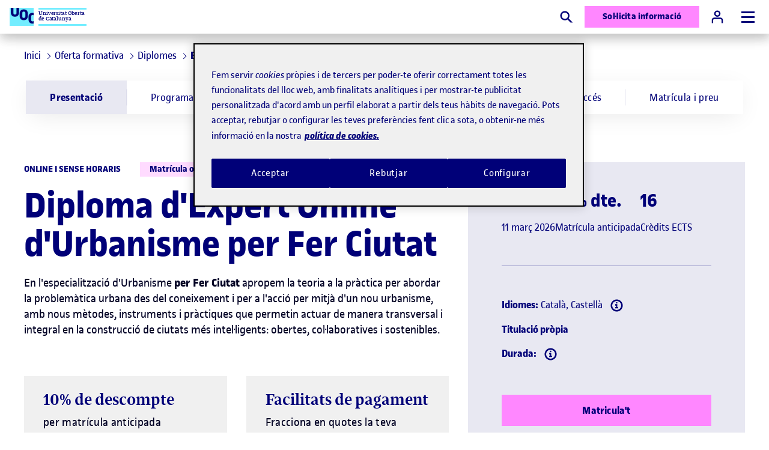

--- FILE ---
content_type: text/html;charset=utf-8
request_url: https://www.uoc.edu/ca/estudis/postgraus/diploma-expert-urbanisme-ciutat
body_size: 67901
content:

<!DOCTYPE HTML>
<html lang="ca">
<head>
  
  
  <!-- Google Tag Manager -->
  <script defer="defer" type="text/javascript" src="https://rum.hlx.page/.rum/@adobe/helix-rum-js@%5E2/dist/rum-standalone.js" data-routing="program=56146,environment=412726,tier=publish"></script>
<script>(function(w,d,s,l,i){w[l]=w[l]||[];w[l].push({'gtm.start':
            new Date().getTime(),event:'gtm.js'});var f=d.getElementsByTagName(s)[0],
          j=d.createElement(s),dl=l!='dataLayer'?'&l='+l:'';j.async=true;j.src=
          'https://www.googletagmanager.com/gtm.js?id='+i+dl;f.parentNode.insertBefore(j,f);
  })(window,document,'script','dataLayer','GTM-KK9DCJ');</script>
  <!-- End Google Tag Manager -->
  

  
  
    <!-- Youtube API -->
    <script type="text/javascript">
      // load the Youtube JS api and get going
      const j = document.createElement("script"),
              f = document.getElementsByTagName("script")[0];
      j.src = "//www.youtube.com/iframe_api";
      j.async = true;
      f.parentNode.insertBefore(j, f);
    </script>
    <!-- End Youtube API -->
  

  


    
    
    <script>
        function pushViewItem() {
            window.dataLayer = window.dataLayer || [];
            window.dataLayer.push({
                "event": window.uocHelpers.GTMHelper.events.viewItem,
                "ecommerce": {"items":[{"item_id":"PC11751","item_name":"Urbanisme per Fer Ciutat","currency":"EUR","index":0,"item_brand":"DEXP","item_category":"11","item_category2":"61","item_category3":"3","item_category4":"5","item_category5":"ED149680","item_list_id":"","item_list_name":"PRODUCT","price":"2185.0","quantity":"1"}],"matricula_abierta":true,"bofCode":"1784","sharedClassroom":true,"eUOCtype":"4","eUOCsubtype":"37","academicProgramCode":"PA4271129","creditNumber":"16","monthsTeachingStarting":"03","institution":"UOC Universitat Oberta de Catalunya","codeGAT":null,"piolinCode":"94.2072","editionName":"20252__03_MU_Urbanisme per Fer Ciutat_180","priceCreditNormal":"","portfolioPeriode":"20252","productDuration":"180","department":"Dret i Ciència Política"}
            });
        }
        window.addEventListener('load', function() {
            if(window.dataLayer.find(dlObj => dlObj.event === window.uocHelpers.GTMHelper.events.pageView)){
                pushViewItem();
            }else{
                window.addEventListener(GTMHelper.customEvents.dataLayerPush, event => {
                    if(event.detail && event.detail.event === window.uocHelpers.GTMHelper.events.pageView){
                        pushViewItem();
                    }
                });
            }
        })
    </script>








<script type="application/ld+json">
    {
        "@context": "https://schema.org",
        "@type": "Course",
        "name": "Diploma d'Expert d'Urbanisme per Fer Ciutat",
        "description": "Aprèn a dissenyar ciutats sostenibles i habitables amb el Diploma d&#39;Expert en línia d&#39;Urbanisme per fer ciutat de la UOC. Potencia la teva carrera professional!",
        "provider": {
            "@type": "Organization",
            "name": "Universitat Oberta de Catalunya",
            "sameAs": "https://www.uoc.edu"
        }
    }
</script>



  <meta charset="UTF-8"/>
  <title>Diploma d&#39;Expert Online en Urbanisme per Fer Ciutat | UOC</title>

  



<script type="application/ld+json">
    {
        "@context": "https://schema.org",
        "@type": "Organization",
        "url": "https://www.uoc.edu",
        "logo": "https://www.uoc.edu/content/dam/uoc-common/logo.png"
    }
</script>

  




<meta property="og:url" content="https://www.uoc.edu/ca/estudis/diplomes/diploma-expert-urbanisme-ciutat"/>
<meta property="og:title" content="Diploma d&#39;Expert d&#39;Urbanisme per Fer Ciutat"/>
<meta property="og:type" content="website"/>
<meta property="og:description" content="Aprèn a dissenyar ciutats sostenibles i habitables amb el Diploma d&#39;Expert en línia d&#39;Urbanisme per fer ciutat de la UOC. Potencia la teva carrera professional!"/>
<meta property="og:image" content="https://www.uoc.edu/content/dam/studies/marqueting/imatges/estudia-a-la-uoc/03---distribuidores/General%20UOC.jpg"/>


<meta name="twitter:card" content="summary"/>
<meta name="twitter:site" content="@UOCuniversitat"/>
<meta name="twitter:creator" content="@UOCuniversitat"/>

  
  <meta name="description" content="Aprèn a dissenyar ciutats sostenibles i habitables amb el Diploma d&#39;Expert en línia d&#39;Urbanisme per fer ciutat de la UOC. Potencia la teva carrera professional!"/>
  <meta name="template" content="page-product-postgraduate"/>
  <meta name="viewport" content="width=device-width, initial-scale=1"/>
  <meta name="robots" content="index, follow"/>
  
  <meta name="page-type" content="PRODUCT"/>
  <meta name="section" content="UOC"/>
  <meta name="headland" content="Diplomes"/>
  <meta name="commercialProductDetail" content="{&#34;commercialProductCode&#34;:&#34;PC11751&#34;,&#34;commercialProductName&#34;:&#34;Urbanisme per Fer Ciutat&#34;,&#34;studyFamily&#34;:&#34;DEXP&#34;,&#34;areaCode&#34;:&#34;11&#34;,&#34;typologyWebCode&#34;:&#34;3&#34;,&#34;subtypologyWebCode&#34;:&#34;5&#34;}"/>


  
  
<link rel="canonical" href="https://www.uoc.edu/ca/estudis/diplomes/diploma-expert-urbanisme-ciutat"/>

    <link rel="alternate" hreflang="ca" href="https://www.uoc.edu/ca/estudis/diplomes/diploma-expert-urbanisme-ciutat"/>
    

    <link rel="alternate" hreflang="es" href="https://www.uoc.edu/es/estudios/diplomas/diploma-experto-urbanismo-ciudad"/>
    <link rel="alternate" hreflang="x-default" href="https://www.uoc.edu/es/estudios/diplomas/diploma-experto-urbanismo-ciudad"/>

  



    
    








<link rel="icon" type="image/png" href="/etc.clientlibs/uoc-common/clientlibs/clientlib-site/resources/images/favicons/favicon-16x16.png" sizes="16x16"/>
<link rel="icon" type="image/png" href="/etc.clientlibs/uoc-common/clientlibs/clientlib-site/resources/images/favicons/favicon-32x32.png" sizes="32x32"/>
<link rel="icon" type="image/png" href="/etc.clientlibs/uoc-common/clientlibs/clientlib-site/resources/images/favicons/favicon-96x96.png" sizes="96x96"/>


<link rel="icon" type="image/png" href="/etc.clientlibs/uoc-common/clientlibs/clientlib-site/resources/images/favicons/android-icon-192x192.png" sizes="192x192"/>


<link rel="apple-touch-icon" type="image/png" href="/etc.clientlibs/uoc-common/clientlibs/clientlib-site/resources/images/favicons/apple-icon-57x57.png" sizes="57x57"/>
<link rel="apple-touch-icon" type="image/png" href="/etc.clientlibs/uoc-common/clientlibs/clientlib-site/resources/images/favicons/apple-icon-60x60.png" sizes="60x60"/>
<link rel="apple-touch-icon" type="image/png" href="/etc.clientlibs/uoc-common/clientlibs/clientlib-site/resources/images/favicons/apple-icon-72x72.png" sizes="72x72"/>
<link rel="apple-touch-icon" type="image/png" href="/etc.clientlibs/uoc-common/clientlibs/clientlib-site/resources/images/favicons/apple-icon-76x76.png" sizes="76x76"/>
<link rel="apple-touch-icon" type="image/png" href="/etc.clientlibs/uoc-common/clientlibs/clientlib-site/resources/images/favicons/apple-icon-114x114.png" sizes="114x114"/>
<link rel="apple-touch-icon" type="image/png" href="/etc.clientlibs/uoc-common/clientlibs/clientlib-site/resources/images/favicons/apple-icon-120x120.png" sizes="120x120"/>
<link rel="apple-touch-icon" type="image/png" href="/etc.clientlibs/uoc-common/clientlibs/clientlib-site/resources/images/favicons/apple-icon-144x144.png" sizes="144x144"/>
<link rel="apple-touch-icon" type="image/png" href="/etc.clientlibs/uoc-common/clientlibs/clientlib-site/resources/images/favicons/apple-icon-152x152.png" sizes="152x152"/>
<link rel="apple-touch-icon" type="image/png" href="/etc.clientlibs/uoc-common/clientlibs/clientlib-site/resources/images/favicons/apple-icon-180x180.png" sizes="180x180"/>
<link rel="apple-touch-icon" sizes="180x180" href="/etc.clientlibs/uoc-common/clientlibs/clientlib-site/resources/images/favicons/apple-touch-icon.png"/>


<link rel="mask-icon" href="/etc.clientlibs/uoc-common/clientlibs/clientlib-site/resources/images/favicons/safari-pinned-tab.svg" color="#5bbad5"/>
<link rel="shortcut icon" href="/etc.clientlibs/uoc-common/clientlibs/clientlib-site/resources/images/favicons/favicon.ico"/>

  
  
  
  

  

  
    <script src="/etc.clientlibs/studies/clientlibs/clientlib-dependencies.lc-d41d8cd98f00b204e9800998ecf8427e-lc.min.js"></script>
<script src="/etc.clientlibs/uoc-common/clientlibs/clientlib-dependencies.lc-d41d8cd98f00b204e9800998ecf8427e-lc.min.js"></script>
<script src="/etc.clientlibs/uoc-common/clientlibs/clientlib-site.lc-245122730898a6f109dc4d9a10fc3901-lc.min.js"></script>
<script src="/etc.clientlibs/studies/clientlibs/clientlib-datalayer.lc-860083c28516fed306463ff3f4c77d79-lc.min.js"></script>
<script src="/etc.clientlibs/studies/clientlibs/clientlib-product.lc-fd9ebc73feefe3c2f4f06ca41b4b5e67-lc.min.js"></script>


  
    <link rel="stylesheet" href="/etc.clientlibs/uoc-common/clientlibs/clientlib-dependencies.lc-d41d8cd98f00b204e9800998ecf8427e-lc.min.css" type="text/css">
<link rel="stylesheet" href="/etc.clientlibs/uoc-common/clientlibs/clientlib-site.lc-0b8c3374ac03ea77e12efdc1fa8f4534-lc.min.css" type="text/css">
<link rel="stylesheet" href="/etc.clientlibs/uoc-common/clientlibs/clientlib-base.lc-5e7e9c2186af105173b6c90385b028ef-lc.min.css" type="text/css">


  
  
    <script async src="/etc.clientlibs/core/wcm/components/commons/datalayer/v1/clientlibs/core.wcm.components.commons.datalayer.v1.lc-70264651675213ed7f7cc5a02a00f621-lc.min.js"></script>



  
  
</head>
<body id="product-8079aad135" data-cmp-data-layer-enabled>

  
  <!-- Google Tag Manager (noscript) -->
  <noscript><iframe src="https://www.googletagmanager.com/ns.html?id=GTM-KK9DCJ" height="0" width="0" style="display:none;visibility:hidden"></iframe></noscript>
  <!-- End Google Tag Manager (noscript) -->
  

<script>
    window.adobeDataLayer = window.adobeDataLayer || [];
    adobeDataLayer.push({
        page: JSON.parse("{\x22product\u002D8079aad135\x22:{\x22@type\x22:\x22studies\/components\/page\/product\x22,\x22repo:modifyDate\x22:\x222024\u002D04\u002D22T14:03:13Z\x22,\x22dc:title\x22:\x22Diploma d\x27Expert Online en Urbanisme per Fer Ciutat\x22,\x22dc:description\x22:\x22Aprèn a dissenyar ciutats sostenibles i habitables amb el Diploma d\x27Expert en línia d\x27Urbanisme per fer ciutat de la UOC. Potencia la teva carrera professional!\x22,\x22xdm:template\x22:\x22\/conf\/studies\/settings\/wcm\/templates\/page\u002Dproduct\u002Dpostgraduate\x22,\x22xdm:language\x22:\x22ca\x22,\x22xdm:tags\x22:[],\x22repo:path\x22:\x22\/content\/studies\/ww\/ca\/postgraus\/urbanisme\u002Dciutat.html\x22}}"),
        event:'cmp:show',
        eventInfo: {
            path: 'page.product\u002D8079aad135'
        }
    });
</script>


    




    

    
    
    
     
        <header class="experiencefragment-header experiencefragment">
<div id="experiencefragment-e6187ec4ba" class="cmp-experiencefragment cmp-experiencefragment--header">

	
		
		
    
    <div id="container-c38741e1e7" class="cmp-container">
        
        <div class="container responsivegrid uoc-common-container">
	
		
		
    
    <div id="container-924517558c" class="cmp-container">
        
        <div class="container responsivegrid uoc-i-home-header uoc-common-container">
	
		
		
    
    <div id="container-1dcba72d46" class="cmp-container">
        
        <div class="uocpreheader uoc-common-module">



<div class="uoc-pre-header">
    <div class="fullwidth">
        <div class="uoc-container uoc-pre-header__list-container">
            <ul class="cmp-navigation__group uoc-pre-header__highlighted-list">
                <li class="cmp-navigation__item cmp-navigation__item--level-0">
                    
                    <a href="https://www.uoc.edu/portal/ca/corporate/index.html" class="cmp-navigation__item-link" title="Corporate" target="_blank">
                        Corporate
                    </a>
                </li>
            
                <li class="cmp-navigation__item cmp-navigation__item--level-0">
                    
                    <a href="https://alumni.uoc.edu/opencms_alumni/opencms/ca/index.html" class="cmp-navigation__item-link" title="Alumni" target="_blank">
                        Alumni
                    </a>
                </li>
            </ul>
            <ul class="cmp-navigation__group uoc-pre-header__common-list">
                <li class="cmp-navigation__item cmp-navigation__item--level-0">
                    
                    <a href="https://www.uoc.edu/portal/ca/universitat/index.html" class="cmp-navigation__item-link" title="Sobre la UOC" target="_blank">
                        Sobre la UOC
                    </a>
                </li>
            
                <li class="cmp-navigation__item cmp-navigation__item--level-0">
                    
                    <a href="https://www.uoc.edu/ca/news" class="cmp-navigation__item-link" title="News" target="_blank">
                        News
                    </a>
                </li>
            
                <li class="cmp-navigation__item cmp-navigation__item--level-0">
                    
                    <a href="https://www.uoc.edu/opencms_portal2/opencms/CA/agenda/index.html" class="cmp-navigation__item-link" title="Agenda" target="_blank">
                        Agenda
                    </a>
                </li>
            
                <li class="cmp-navigation__item cmp-navigation__item--level-0">
                    
                    <a href="https://www.uoc.edu/portal/ca/universitat/contacte-seus/index.html" class="cmp-navigation__item-link" title="Contacte" target="_blank">
                        Contacte
                    </a>
                </li>
            </ul>
        </div>
    </div>
</div>
</div>
<div class="uocheader uoc-common-container">
    <link rel="stylesheet" href="/etc.clientlibs/uoc-common/components/structure/uocheader/clientlib.lc-d0d796b3fbc32923c5be4f63f457eb91-lc.min.css" type="text/css">
<script defer src="/etc.clientlibs/uoc-common/components/structure/uocheader/clientlib.lc-6b621909a9d28d13ecd107ee35016e6c-lc.min.js"></script>



<div class="drop-shadow uoc-header">
    <div class="fullwidth__content uoc-header__wrapper">
        
            
            <a href="https://www.uoc.edu/ca" class="uoc-header__logo uoc-logo" tabindex="2">
                
	
	
	<div data-asset-id="fa02127e-e749-4010-9315-1baf88c95c48" id="image-169e5b9bba" data-cmp-data-layer="{&#34;image-169e5b9bba&#34;:{&#34;@type&#34;:&#34;uoc-common/components/common/image&#34;,&#34;repo:modifyDate&#34;:&#34;2025-05-27T10:51:16Z&#34;,&#34;image&#34;:{&#34;repo:id&#34;:&#34;fa02127e-e749-4010-9315-1baf88c95c48&#34;,&#34;repo:modifyDate&#34;:&#34;2022-02-10T11:32:14Z&#34;,&#34;@type&#34;:&#34;image/png&#34;,&#34;repo:path&#34;:&#34;/content/dam/uoc-common/logo.png&#34;}}}" class="cmp-image" itemscope itemtype="http://schema.org/ImageObject">

    
        
            <img src="/content/experience-fragments/studies/ww/ca/site/header/master/_jcr_content/root/container/container/uocheader/image.coreimg.png/1748343076344/logo.png" loading="lazy" class="uoc-header__logo-image uoc-logo__image" itemprop="contentUrl" width="224" height="168" alt="Logo UOC"/>
        
        
    

    
    
</div>

    


	
	

                <span class="font-alternate uoc-header__logo-text uoc-logo__text">Universitat Oberta<br />de Catalunya</span>
            </a>
        
        
        <button type="button" id="uoc-search-button" class="uoc-header__btn uoc-header__btn--mx-0 uoc-cta uoc-cta--icon" tabindex="6">
            
	<svg class="svg-icon svg-icon--medium" aria-hidden="true">
		
		<use xlink:href="#search-full"></use>
	</svg>

            <span class="visually-hidden">Cercar</span>
        </button>
        <div class="uoc-header__sticky-footer">
            <a target="_blank" tabindex="6" data-id-modal="modal-form-info-id" data-anchor="uoc-studies-info-form" type="button" id="smart-header-cta" class="uoc-header__btn uoc-cta uoc-cta--action">
                Sol·licita informació
            </a>
        </div>
        <a href="https://cv.uoc.edu/auth?campus-nplincampus" type="button" id="uoc-user-button" class="uoc-header__btn uoc-cta uoc-cta--secondary uoc-header__btn--campus" tabindex="6">
            
	<svg class="svg-icon svg-icon--medium" aria-hidden="true">
		
		<use xlink:href="#user"></use>
	</svg>

            <span class="uoc-cta__text"><span class="visually-hidden">Accés a </span>Campus</span>
        </a>
        <button aria-label="Menú" aria-expanded="false" type="button" id="uoc-navmenu-button" class="uoc-header__btn uoc-header__button hf-topbar" name="uoc-navmenu-button" data-add-body-class="uoc-mobile-container-open" data-toggle-aria-expanded>
            <span class="uoc-header__button-burger"></span>
        </button>
        <div class="uoc-header__navigation uoc-mobile-container r2l">
            <div class="uoc-header__tabs uoc-header__tabs--left">
                <div class="navigation" tabindex="3">
                    
                    
                    
<div id="experiencefragment-d1387a5f0c" class="cmp-experiencefragment cmp-experiencefragment--menu">

	
		
		
    
    <div id="container-adc34d92de" class="cmp-container">
        
        <div class="product-menu tabs panelcontainer uoc-common-container">


    
        <script defer src="/etc.clientlibs/uoc-common/clientlibs/clientlib-react.lc-a5841e311431626320b363cb59321e32-lc.min.js"></script>

    
    

    
        
            <nav-menu class="d-contents" locale="ca" siteBasePath="/content/studies/ww/ca" dataServletUrl="/content/experience-fragments/uoc-common/ww/ca/site/menu/master/_jcr_content/root/product_menu.productMenu.json" i18nServletUrl="/content/entities/api/_jcr_content.i18n.json"/>
        
    

    
    



</div>

        
    </div>

	

</div>

    

                </div>
            </div>
            <ul class="uoc-header__tabs uoc-header__tabs--right">
                <li class="uoc-header__tab">
                    <div class="uoc-language">
                        <button id="lang-open-button" class="uoc-language__button" aria-label="Canvi d&#39;idioma (ca). Obrir finestra modal" data-modalopen="modal-lang" tabindex="5">
                            CA
                            
	<svg class="svg-icon " aria-hidden="true">
		
		<use xlink:href="#arrow-down"></use>
	</svg>

                        </button>
                        <div data-modal data-modalid="modal-lang" data-modal-do-not-attach-to-body class="uoc-modal uoc-language__modal">
                            <div class="uoc-modal__inner drop-shadow">
                                    <span role="button" class="uoc-modal__close visually-hidden" aria-label="Tancar finestra modal" data-modalclose tabindex="0">
                                        
	<svg class="svg-icon svg-icon--medium uoc-modal__close-icon" aria-hidden="true">
		
		<use xlink:href="#close"></use>
	</svg>

                                    </span>
                                <div class="uoc-modal__body modal__body">
                                    <nav aria-label="Selecció d&#39;idioma">
                                        <ul class="uoc-language__list">
                                            <li aria-current="true">
                                                <a data-focus-id="lang-item" class="uoc-language__list_anchor" href="https://www.uoc.edu/ca/estudis/diplomes/diploma-expert-urbanisme-ciutat" hreflang="ca" lang="ca">ca</a>
                                            </li>
                                        
                                            <li>
                                                <a data-focus-id="lang-item" class="uoc-language__list_anchor" href="https://www.uoc.edu/es/estudios/diplomas/diploma-experto-urbanismo-ciudad" hreflang="es" lang="es">es</a>
                                            </li>
                                        </ul>
                                    </nav>
                                </div>
                            </div>
                        </div>
                    </div>
                </li>
            </ul>
        </div>
    </div>
</div>
<div>
<div id="experiencefragment-823778eb53" class="cmp-experiencefragment cmp-experiencefragment--header-search">

	
		
		
    
    <div id="container-394ff1e853" class="cmp-container">
        
        <div class="container responsivegrid uoc-common-container">
	
		
		
    
    <div id="container-eb58fe179e" class="cmp-container">
        
        <div class="uocheadersearch uoc-common-module">


    <script defer src="/etc.clientlibs/uoc-common/components/structure/uocheadersearch/clientlib.lc-7d4e73c885fa60d2a51e4519d164497f-lc.min.js"></script>



<div class="uoc-common-module uoc-header-search-module uoc-bg-primary-10 fullwidth mb-1 mb-sm-4">
    <div class="uoc-header-search-module__closebtn-container">
        <div class="uoc-container">
            <button type="button" class="uoc-header-search-module__closebtn" aria-label="Close">
                
	<svg class="svg-icon " aria-hidden="true">
		
		<use xlink:href="#close"></use>
	</svg>

            </button>
        </div>
    </div>
    <div class="uoc-container uoc-container--content-1200">
        <div class="mb-0">
            <form method="get" class="uoc-form uoc-header__search" action="https://www.uoc.edu/ca/estudis/cercador">
                <fieldset>
                    <legend class="visually-hidden">Cerca per paraula</legend>
                    
                    
                    <div class="uoc-form-group">
                        
                        <label for="uoc-search-id-1878759015" class="visually-hidden">Cercar</label>
                        <input id="uoc-search-id-1878759015" name="query" type="search" class="uoc-form__control uoc-header__search-input" minlength="3" placeholder="Cerca per programa, àrea, tipus de formació..."/>
                    </div>
                    
                    
                    <button type="submit" class="uoc-header__search__submit disabled" disabled>
                        <span>
                             
	<svg class="svg-icon " aria-hidden="true">
		
		<use xlink:href="#search-full"></use>
	</svg>

                        </span>
                        Cerca
                    </button>
                    
	<svg class="svg-icon input-icon" aria-hidden="true">
		
		<use xlink:href="#search-full"></use>
	</svg>

                </fieldset>
                
            </form>
        </div>
    </div>
</div>

<style>
    header .uocheadersearch.uoc-common-module {
        margin-bottom: 0;
    }
</style>
</div>

        
    </div>

	

</div>

        
    </div>

	

</div>

    
</div>
</div>

        
    </div>

	

</div>

        
    </div>

	

</div>

        
    </div>

	

</div>

    
</header>

     

    
    
    
        <main id="main-contents" class="root container responsivegrid  product base page basicpage ot-main-content-container main-1200">

            <!--Header only in ProductPdf Mode-->
            

            
	
		
		
    
    <div id="container-238ff1c852" class="cmp-container">
        
        <div class="experiencefragment">
<div id="experiencefragment-35823b65c0" class="cmp-experiencefragment cmp-experiencefragment--post-header-wrapper">

	
		
		
    
    <div id="container-299e988c5e" class="cmp-container">
        
        <div class="container responsivegrid uoc-common-container">
	
		
		
    
    <div id="container-2639ee7079" class="cmp-container">
        
        <div class="post-header-wrapper --no-border uoc-common-container">
<section class="uoc-post-header uoc-post-header--no-border">
    <div class="uoc-post-header__left">
        <div class="breadcrumb uoc-common-module">
<nav id="breadcrumb-4be58bac2d" class="cmp-breadcrumb" aria-label="Breadcrumb" data-cmp-data-layer="{&#34;breadcrumb-4be58bac2d&#34;:{&#34;@type&#34;:&#34;core/wcm/components/breadcrumb/v3/breadcrumb&#34;,&#34;repo:modifyDate&#34;:&#34;2022-08-25T13:30:58Z&#34;}}">
    <ol class="cmp-breadcrumb__list" itemscope itemtype="https://schema.org/BreadcrumbList">
        <li class="cmp-breadcrumb__item" data-cmp-data-layer="{&#34;breadcrumb-4be58bac2d-item-5564e9fe23-825113711&#34;:{&#34;@type&#34;:&#34;uoc-common/components/core/breadcrumb/item&#34;,&#34;dcTitle&#34;:&#34;UOC Home&#34;,&#34;xdmLinkURL&#34;:&#34;https://www.uoc.edu&#34;}}" aria-current="false" itemprop="itemListElement" itemscope itemtype="https://schema.org/ListItem">
            <a class="cmp-breadcrumb__item-link" itemprop="item" data-cmp-clickable="true" href="https://www.uoc.edu">
                <span itemprop="name">Inici</span>
            </a>
            <meta itemprop="position" content="0"/>
        </li>
        <li class="cmp-breadcrumb__item" data-cmp-data-layer="{&#34;breadcrumb-4be58bac2d-item-5564e9fe23&#34;:{&#34;@type&#34;:&#34;uoc-common/components/core/breadcrumb/item&#34;,&#34;repo:modifyDate&#34;:&#34;2023-03-21T10:02:23Z&#34;,&#34;dc:title&#34;:&#34;Oferta formativa&#34;,&#34;xdm:linkURL&#34;:&#34;/ca/estudis&#34;}}" itemprop="itemListElement" itemscope itemtype="https://schema.org/ListItem">
            <a class="cmp-breadcrumb__item-link" itemprop="item" data-cmp-clickable href="/ca/estudis">
                <span itemprop="name">Oferta formativa</span>
            </a>
            <meta itemprop="position" content="1"/>
        </li>
    
        
        <li class="cmp-breadcrumb__item" data-cmp-data-layer="{&#34;breadcrumb-4be58bac2d-item-94bad677c1&#34;:{&#34;@type&#34;:&#34;uoc-common/components/core/breadcrumb/item&#34;,&#34;repo:modifyDate&#34;:&#34;2023-04-20T14:49:20Z&#34;,&#34;dc:title&#34;:&#34;Diplomes&#34;,&#34;xdm:linkURL&#34;:&#34;/ca/estudis/diplomes&#34;}}" itemprop="itemListElement" itemscope itemtype="https://schema.org/ListItem">
            <a class="cmp-breadcrumb__item-link" itemprop="item" data-cmp-clickable href="/ca/estudis/diplomes">
                <span itemprop="name">Diplomes</span>
            </a>
            <meta itemprop="position" content="2"/>
        </li>
    
        
        <li class="cmp-breadcrumb__item cmp-breadcrumb__item--active" aria-current="page" data-cmp-data-layer="{&#34;breadcrumb-4be58bac2d-item-8079aad135&#34;:{&#34;@type&#34;:&#34;uoc-common/components/core/breadcrumb/item&#34;,&#34;repo:modifyDate&#34;:&#34;2023-10-18T11:02:34Z&#34;,&#34;dc:title&#34;:&#34;Expert en Urbanisme per Fer Ciutat&#34;,&#34;xdm:linkURL&#34;:&#34;/ca/estudis/diplomes/diploma-expert-urbanisme-ciutat&#34;}}" itemprop="itemListElement" itemscope itemtype="https://schema.org/ListItem">
            
                <span itemprop="name">Expert en Urbanisme per Fer Ciutat</span>
            
            <meta itemprop="position" content="3"/>
        </li>
    </ol>
</nav>

    

</div>

    </div>
    



</section></div>

        
    </div>

	

</div>

        
    </div>

	

</div>

    
</div>
<div class="sticky-menu tabs panelcontainer uoc-common-container">

    <script defer src="/etc.clientlibs/studies/components/content/product/sticky-menu/clientlib.lc-f90022e157cbeaa8ca32cf2355ce8b79-lc.min.js"></script>


<div id="tabs-924377eac8" data-cmp-data-layer="{&#34;tabs-924377eac8&#34;:{&#34;shownItems&#34;:[&#34;tabs-924377eac8-item-0f95c9cb50&#34;],&#34;@type&#34;:&#34;core/wcm/components/tabs/v1/tabs&#34;,&#34;repo:modifyDate&#34;:&#34;2022-11-23T15:32:28Z&#34;}}" data-placeholder-text="false" class="uoc-product-sticky-menu uoc-product-panels-module" data-cmp-is="uoc-product-sticky-menu">
    <div class="mw-100">
        <div class="uoc-product-sticky-menu__list-wrapper-container">
            <div class="uoc-product-sticky-menu__list-wrapper">
            <ul role="menu" class="uoc-product-sticky-menu__list" aria-multiselectable="false">
                
                <li id="tabs-924377eac8-item-1-product-sticky-menu" class="uoc-product-sticky-menu__list-item uoc-product-sticky-menu__list-item--active" aria-controls="presentation" data-cmp-hook-tabs="tab" role="menuitem">
                    <a class="uoc-product-sticky-menu__list-link" href="#presentation"> Presentació</a>
                </li>
            
                
                <li id="tabs-924377eac8-item-2-product-sticky-menu" class="uoc-product-sticky-menu__list-item" aria-controls="academic-program" data-cmp-hook-tabs="tab" role="menuitem">
                    <a class="uoc-product-sticky-menu__list-link" href="#academic-program"> Programa acadèmic</a>
                </li>
            
                
                <li id="tabs-924377eac8-item-3-product-sticky-menu" class="uoc-product-sticky-menu__list-item" aria-controls="teachers" data-cmp-hook-tabs="tab" role="menuitem">
                    <a class="uoc-product-sticky-menu__list-link" href="#teachers"> Professorat</a>
                </li>
            
                
                <li id="tabs-924377eac8-item-4-product-sticky-menu" class="uoc-product-sticky-menu__list-item" aria-controls="professional-outings" data-cmp-hook-tabs="tab" role="menuitem">
                    <a class="uoc-product-sticky-menu__list-link" href="#professional-outings"> Sortides professionals</a>
                </li>
            
                
                <li id="tabs-924377eac8-item-5-product-sticky-menu" class="uoc-product-sticky-menu__list-item" aria-controls="access-requirements" data-cmp-hook-tabs="tab" role="menuitem">
                    <a class="uoc-product-sticky-menu__list-link" href="#access-requirements"> Requisits d&#39;accés</a>
                </li>
            
                
                <li id="tabs-924377eac8-item-6-product-sticky-menu" class="uoc-product-sticky-menu__list-item" aria-controls="enrollment-and-prices" data-cmp-hook-tabs="tab" role="menuitem">
                    <a class="uoc-product-sticky-menu__list-link" href="#enrollment-and-prices"> Matrícula i preu</a>
                </li>
            </ul>
        </div>
        </div>
        <div class="uoc-product-sticky-menu__panels">
            
            <div id="presentation" aria-labelledby="tabs-924377eac8-item-1-product-sticky-menu" class="uoc-product-sticky-menu__panel uoc-common-section" role="tabpanel" data-cmp-hook-tabs="tabpanel" data-cmp-data-layer="{&#34;tabs-924377eac8-item-0f95c9cb50&#34;:{&#34;@type&#34;:&#34;core/wcm/components/tabs/v1/tabs/item&#34;,&#34;dc:title&#34;:&#34;studies.components.product-sticky-menu.presentation&#34;}}"><article class="container responsivegrid uoc-common-container">
	
		
		
    
    <div id="container-0f95c9cb50" class="cmp-container">
        
        <div class="uocgrid uoc-common-container">

	<div class="uoc-grid-auto uoc-grid--60-40">
		
			<div class="uoc-grid__col uoc-left-60-col-container">
				
	
		
		
    
    <div id="container-b58447595e" class="cmp-container">
        
        <div class="experiencefragment">
<div id="experiencefragment-081d8905f5" class="cmp-experiencefragment cmp-experiencefragment--product-eheader">

	
		
		
    
    <div id="container-489d0fff3f" class="cmp-container">
        
        <div class="container responsivegrid uoc-common-container">
	
		
		
    
    <div id="container-435b523b55" class="cmp-container">
        
        <div class="eheader mb-0 uoc-common-module">

<div class="product-header">
    <div class="product-header__top ">
        <div class="product-header__pre-title">
            <span>
               Online i sense horaris
            </span>
        </div>
        <div class="product-header__disclaimer">
            <span>Matrícula oberta</span>
            
        </div>
    </div>
    <h1 class="product-header__title">
        Diploma d&#39;Expert Online d&#39;Urbanisme per Fer Ciutat
    </h1>
    
</div></div>

        
    </div>

	

</div>

        
    </div>

	

</div>

    
</div>
<div class="titlei18n hf-tablet">



<h2 class="h2">
    Presentació
</h2></div>
<div class="contentfragment uoc-common-module">

    
    
    <article id="contentfragment-1307765d42" class="cmp-contentfragment cmp-contentfragment--PA4271129-PC11751 " data-cmp-contentfragment-model="studies/models/product" data-cmp-contentfragment-path="/content/dam/studies/products/ca/PA4271129-PC11751">
            
            
    
	

    <div class="uoc-product-data" data-product-data="">
        
        <div class="uoc-product-data__body text">
            <details class="uoc-details-see-more">
                <summary>
                    <p><p>En l&#39;especialització d&#39;Urbanisme <strong>per</strong><strong> Fer Ciutat</strong> apropem la teoria a la pràctica per abordar la problemàtica urbana des del coneixement i per a l&#39;acció per mitjà d&#39;un nou urbanisme, amb nous mètodes, instruments i pràctiques que permetin actuar de manera transversal i integral en la construcció de ciutats més intel·ligents: obertes, col·laboratives i sostenibles. </p></p>
                </summary>
                
            </details>
            
        </div>
        
    </div>

    </article>




    

</div>
<div class="commercial-card uoc-common-module">


    


</div>
<div class="uocgrid uoc-common-container">

	<div class="uoc-grid-auto uoc-grid--2-cols">
		
			<div class="uoc-grid__col uoc-1-col-container">
				
	
		
		
    
    <div id="container-e724fdcd06" class="cmp-container">
        
        <div class="experiencefragment">
<div id="comercial-card-left" class="cmp-experiencefragment cmp-experiencefragment--commercial-card-left">

	
		
		
    
    <div id="container-e58bbb3a54" class="cmp-container">
        
        <div class="container responsivegrid uoc-common-container">
	
		
		
    
    <div id="container-ff56d3f28b" class="cmp-container">
        
        <div class="commercial-card uoc-common-module">


    


    
    <div class="uoc-commcard uoc-commcard--hcta">
        <div class="uoc-commcard__content">
            <div class="uoc-commcard__top">
                <span class="uoc-commcard__title">10% de descompte</span>
                <div class="uoc-commcard__body">
                    <p>per matrícula anticipada</p>

                </div>
            </div>
            
        </div>
    </div>


</div>

        
    </div>

	

</div>

        
    </div>

	

</div>

    
</div>

        
    </div>

	


			</div>
		
			<div class="uoc-grid__col uoc-2-col-container">
				
	
		
		
    
    <div id="container-737b6d27e4" class="cmp-container">
        
        <div class="experiencefragment">
<div id="experiencefragment-52de1863b0" class="cmp-experiencefragment cmp-experiencefragment--commercial-card-right">

	
		
		
    
    <div id="container-e08b820d87" class="cmp-container">
        
        <div class="container responsivegrid uoc-common-container">
	
		
		
    
    <div id="container-057477259f" class="cmp-container">
        
        <div class="commercial-card uoc-common-module">


    


    
    <div class="uoc-commcard uoc-commcard--hcta">
        <div class="uoc-commcard__content">
            <div class="uoc-commcard__top">
                <span class="uoc-commcard__title">Facilitats de pagament</span>
                <div class="uoc-commcard__body">
                    <p>Fracciona en quotes la teva formació permanent.</p>

                </div>
            </div>
            
        </div>
    </div>


</div>

        
    </div>

	

</div>

        
    </div>

	

</div>

    
</div>

        
    </div>

	


			</div>
		
	</div>




	
    

</div>
<div class="contentfragment uoc-common-module">

    
    
    <article id="contentfragment-1307765d42" class="cmp-contentfragment cmp-contentfragment--PA4271129-PC11751 " data-cmp-contentfragment-model="studies/models/product" data-cmp-contentfragment-path="/content/dam/studies/products/ca/PA4271129-PC11751">
            
            
    
	

    <div class="uoc-product-data" data-product-data="">
        
        <div class="uoc-product-data__body text">
            <details class="uoc-details-see-more">
                <summary>
                    <p><h2>Per què estudiar Urbanisme per Fer Ciutat?</h2>
<p>Fer ciutat és molt més que urbanitzar. És promoure la complexitat funcional, d&#39;usos i relacions entre tots els sectors i estrats de la societat. És fer espais de qualitat física i ambiental, espais accessibles i connectats de manera equitativa que promoguin la trobada i l&#39;exercici de la ciutadania. És redistribuir les plusvàlues, integrar barris, recuperar teixits, etc.</p>
<p>No obstant això, com es pot fer ciutat amb i per a una col·lectivitat urbana cada dia més diversificada, individualitzada i globalitzada alhora?</p>
<p>Com es pot aconseguir que la disciplina urbanística baixi a peu de carrer per construir ciutats més justes, inclusives, obertes i col·laboratives?</p>
<p>La noció espacial de límit està qüestionada entre ciutat i camp, entre el que és públic i privat, entre interior i exterior, entre divisions administratives. Les nocions de distància, continuïtat, densitat, com també les de zonificació i ús, centralitat, diversitat i complexitat es revisen i modifiquen en el seu sentit i significat.</p></p>
                </summary>
                <div id="modal-product-text-1974035780">
                    <h2>Per què estudiar Urbanisme per Fer Ciutat?</h2>
<p>Fer ciutat és molt més que urbanitzar. És promoure la complexitat funcional, d&#39;usos i relacions entre tots els sectors i estrats de la societat. És fer espais de qualitat física i ambiental, espais accessibles i connectats de manera equitativa que promoguin la trobada i l&#39;exercici de la ciutadania. És redistribuir les plusvàlues, integrar barris, recuperar teixits, etc.</p>
<p>No obstant això, com es pot fer ciutat amb i per a una col·lectivitat urbana cada dia més diversificada, individualitzada i globalitzada alhora?</p>
<p>Com es pot aconseguir que la disciplina urbanística baixi a peu de carrer per construir ciutats més justes, inclusives, obertes i col·laboratives?</p>
<p>La noció espacial de límit està qüestionada entre ciutat i camp, entre el que és públic i privat, entre interior i exterior, entre divisions administratives. Les nocions de distància, continuïtat, densitat, com també les de zonificació i ús, centralitat, diversitat i complexitat es revisen i modifiquen en el seu sentit i significat.</p>
<p>D&#39;altra banda, les noves tecnologies de la informació i comunicació han multiplicat les possibilitats d&#39;autoorganització social. La interacció contínua permet, dins la ciutat oberta, el creixement de les mobilitzacions socials, de la participació ciutadana i de l&#39;acció col·laborativa. Ja no com a usuari, sinó com a col·laborador, la ciutadania reivindica la ciutat.</p>
<p>Per avançar cap a respostes a aquesta complexitat de la realitat urbana, el diploma d&#39;expert d&#39;Urbanisme per Fer Ciutat planteja una aproximació des d&#39;una visió transversal de l&#39;urbanisme com a reflexió i com a pràctica, conjuminant l&#39;espessor teòric i cultural de la disciplina amb els enfocaments i les experiències més recents i innovadores.</p>
<p>Pretenem, així, no solament transmetre coneixements «tècnics» compartibles entre professionals diversos i responsables polítics i socials, sinó també una visió crítica de les realitats urbanes, criteris eticopolítics per a orientar les propostes d&#39;intervenció i gestió, pistes que ajudin a prendre decisions i exemples que exposin maneres de fer, comunicar, negociar i executar.</p>
<p><a href="https://twitter.com/share">Tweet</a></p>

                </div>
            </details>
            <button class="uoc-product-data__see-more uoc-cta uoc-cta--link js-modal" data-modal-prefix-class="uoc-see-more" data-modal-content-id="modal-product-text-1974035780" aria-haspopup="dialog">
                Llegeix-ne més
            </button>
        </div>
        
    </div>

    </article>




    

</div>
<div class="experiencefragment">
<div id="experiencefragment-1aea50ef0c" class="cmp-experiencefragment cmp-experiencefragment--pdf-download">

	
		
		
    
    <div id="container-30f4adc239" class="cmp-container">
        
        <div class="container responsivegrid uoc-common-container">
	
		
		
    
    <div id="container-6b92e00e2d" class="cmp-container">
        
        <div class="pdf uoc-common-module">




    <script defer src="/etc.clientlibs/studies/components/content/product/pdf/clientlib.lc-86ca18f27e9cf80f261f915e63da80c7-lc.min.js"></script>







<a type="button" id="button-79634" class="uoc-cta uoc-cta--primary hover-shadow-small" aria-label="Descarrega el programa (PDF)" href="https://www.uoc.edu/ca/estudis/diplomes/diploma-expert-urbanisme-ciutat.brochure.pdf" target="_blank" data-type="button-brochure-pdf">
    <span>Descarrega el programa (PDF)</span>
</a>
</div>

        
    </div>

	

</div>

        
    </div>

	

</div>

    
</div>
<div class="contentfragment uoc-common-module">

    
    
    <article id="contentfragment-ec9bd23b8c" class="cmp-contentfragment cmp-contentfragment--PA4271129-PC11751 uoc-common-module--empty" data-cmp-contentfragment-model="studies/models/product" data-cmp-contentfragment-path="/content/dam/studies/masters/ca/TYPE-4">
            
            
    
	

    <div class="uoc-product-data" data-product-data="">
        
        <div class="uoc-product-data__body text">
            <details class="uoc-details-see-more">
                <summary>
                    <p></p>
                </summary>
                
            </details>
            
        </div>
        
    </div>

    </article>




    

</div>

        
    </div>

	


			</div>
		
			<div class="uoc-grid__col uoc-right-40-col-container">
				
	
		
		
    
    <div id="container-4799884204" class="cmp-container">
        
        <div class="experiencefragment">
<div id="experiencefragment-684253b7c4" class="cmp-experiencefragment cmp-experiencefragment--summary">

	
		
		
    
    <div id="container-505e16326b" class="cmp-container">
        
        <div class="container responsivegrid uoc-common-container">
	
		
		
    
    <div id="container-adab9c2155" class="cmp-container">
        
        <div class="summary uoc-common-module">
    <script defer src="/etc.clientlibs/studies/components/content/product/summary/clientlib.lc-a8b0655c19155dcdec89343e8c166486-lc.min.js"></script>





<div class="product-summary ">
        <div class="product-summary-header">
            <ul class="product-summary-header__list">
                <li class="product-summary-header__item">
                    <div class="h3 product-summary-header__title"><span>Inici</span></div>
                    <p class="product-summary-header__description">11 març 2026</p>
                </li>
            
                <li class="product-summary-header__item">
                    <div class="h3 product-summary-header__title"><span>10% dte.</span></div>
                    <p class="product-summary-header__description">Matrícula anticipada</p>
                </li>
            
                <li class="product-summary-header__item">
                    <div class="h3 product-summary-header__title"><span>16</span></div>
                    <p class="product-summary-header__description">Crèdits ECTS</p>
                </li>
            </ul>
        </div>
        <div class="product-summary-content">
            <ul class="product-summary-list">
                <li class="product-summary-list__item">
                    <p>
                        <strong>Idiomes:</strong>
                        Català, Castellà
                        
                            <button id="lang-more-info" name="lang-more-info" class="product-summary__icon uoc-cta uoc-cta--link" aria-label="Més informació" data-modalopen="lang-more-info-modal0">
                                <svg class="svg-icon" aria-hidden="true"><use xlink:href="#info-full"></use></svg>
                            </button>
                            <div data-modal="" data-modalid="lang-more-info-modal0" class="uoc-modal uoc-modal--overlay" role="dialog" aria-modal="true" tabindex="0">
                                <div class="uoc-modal__inner drop-shadow">
                                    <div class="uoc-modal__header">
                                        <span role="button" class="uoc-modal__close" aria-label="tancar finestra modal" data-modalclose="" tabindex="0">
                                            <svg class="svg-icon uoc-modal__close-icon" aria-hidden="true">
                                                <use xlink:href="#close"></use>
                                            </svg>
                                        </span>
                                    </div>
                                    <div class="uoc-modal__body modal__body">
                                        <div class="h4">Idioma</div>
                                        <p>Estudiants d&#39;aquestes dues llengües comparteixen aula i la docència es fa tant en català com en castellà. El contingut de l&#39;aula i les intervencions de l&#39;equip docent estan disponibles en totes dues llengües. Així mateix, en les comunicacions amb l&#39;equip docent, els estudiants poden utilitzar la llengua que més s&#39;estimin. Els recursos d&#39;aprenentatge estan disponibles també en català i castellà.</p>
                                    </div>
                                </div>
                            </div>
                        
                    </p>
                </li>
            
                <li class="product-summary-list__item">
                    <p>
                        <strong>Titulació pròpia</strong>
                        
                        
                    </p>
                </li>
            
                <li class="product-summary-list__item">
                    <p>
                        <strong>Durada:</strong>
                        
                        
                            <button id="lang-more-info" name="lang-more-info" class="product-summary__icon uoc-cta uoc-cta--link" aria-label="Més informació" data-modalopen="lang-more-info-modal2">
                                <svg class="svg-icon" aria-hidden="true"><use xlink:href="#info-full"></use></svg>
                            </button>
                            <div data-modal="" data-modalid="lang-more-info-modal2" class="uoc-modal uoc-modal--overlay" role="dialog" aria-modal="true" tabindex="0">
                                <div class="uoc-modal__inner drop-shadow">
                                    <div class="uoc-modal__header">
                                        <span role="button" class="uoc-modal__close" aria-label="tancar finestra modal" data-modalclose="" tabindex="0">
                                            <svg class="svg-icon uoc-modal__close-icon" aria-hidden="true">
                                                <use xlink:href="#close"></use>
                                            </svg>
                                        </span>
                                    </div>
                                    <div class="uoc-modal__body modal__body">
                                        <div class="h4">Durada de la formació permanent a la UOC</div>
                                        <p><p>A la UOC, un crèdit ECTS equival a 25 hores de treball de l&#39;estudiant.</p>
<p>Segons el nombre de crèdits ECTS, la durada dels programes de formació permanent oscil·la entre 1 mes i 2 anys, aproximadament:<br />
</p>
<ul><li>Màster de formació permanent: 2 anys<br />
</li><li>Diploma d&#39;especialització: 1 any</li><li>Diploma d&#39;expert: 1 semestre (6 mesos) </li><li>Curs de postgrau: entre 1 i 6 mesos</li></ul>
</p>
                                    </div>
                                </div>
                            </div>
                        
                    </p>
                </li>
            </ul>
            <div class="product-summary-action">
                
                    

                        
                            <a href="https://cv.uoc.edu/tren/trenacc/web/MARQUETING.SEGUIMENT/form_xml.inici?ie=ED149680&cpc=PC11751&fc=DEXP&lc=ca&i_tipus=M&i_ambit=85&semestre=20252&idioma_docencia=MUL" target="_blank" class="product-summary-action__button uoc-cta uoc-cta--action hover-shadow-small">
                                <span>Matricula&#39;t</span>
                            </a>
                        
                        
                        
                    


                    

                    
                
            
                
                    


                    

                        
                        
                            <button type="button" class="sum-information product-summary-action__button uoc-cta uoc-cta--secondary hover-shadow-small" data-form-modal="uoc-studies-info-form" data-id-modal="modal-form-info-id">
                                <span>Sol·licita informació</span>
                            </button>
                        
                        
                    

                    
                
            </div>
        </div>
    
</div>
</div>

        
    </div>

	

</div>

        
    </div>

	

</div>

    
</div>
<div class="contentfragment uoc-common-module">

    
    
    <article id="contentfragment-ec9bd23b8c" class="cmp-contentfragment cmp-contentfragment--PA4271129-PC11751 uoc-common-module--empty" data-cmp-contentfragment-model="studies/models/product" data-cmp-contentfragment-path="/content/dam/studies/masters/ca/TYPE-4">
            
            
    
	

    
    
        
    

    </article>




    

</div>
<div class="experiencefragment">
<div id="experiencefragment-eddaefad97" class="cmp-experiencefragment cmp-experiencefragment--insights">

	
		
		
    
    <div id="container-8a529d6096" class="cmp-container">
        
        <div class="container responsivegrid uoc-common-container">
	
		
		
    
    <div id="container-cad89d7d56" class="cmp-container">
        
        <div class="insights uoc-common-module">

<div class="uoc-insights ">
    <div class="uoc-insights__item">
        <div class="uoc-insights__icon">
            
            <svg class="svg-icon" aria-hidden="true">
                <use xlink:href="#web-full"></use>
            </svg>
        </div>
        <p class="uoc-insights__text">
            Metodologia 100% online
        </p>
    </div>

    <div class="uoc-insights__item">
        <div class="uoc-insights__icon">
            
            <svg class="svg-icon" aria-hidden="true">
                <use xlink:href="#event-personal"></use>
            </svg>
        </div>
        <p class="uoc-insights__text">
            1a. universitat online del món
        </p>
    </div>

    <div class="uoc-insights__item">
        <div class="uoc-insights__icon">
            
            <svg class="svg-icon" aria-hidden="true">
                <use xlink:href="#tutorship"></use>
            </svg>
        </div>
        <p class="uoc-insights__text">
            Acompanyament personalitzat
        </p>
    </div>
</div></div>

        
    </div>

	

</div>

        
    </div>

	

</div>

    
</div>
<div class="experiencefragment">
<div id="experiencefragment-6b76c6ef85" class="cmp-experiencefragment cmp-experiencefragment--awards">

	
		
		
    
    <div id="container-0de7f439ce" class="cmp-container">
        
        <div class="container responsivegrid uoc-common-container">
	
		
		
    
    <div id="container-bf87f8a9ff" class="cmp-container">
        
        <div class="uoccardlist uoc-common-module">



<ul class="uoc-grid-auto uoc-grid--1-cols grid-h100">
    
        <li>
            <div class="uoc-awcard hover-shadow  uoc-awcard--secondary">
                <div class="uoc-awcard__content">
                    <span class="uoc-awcard__pretitle"></span>
                    <div class="uoc-awcard__title ">
                        La UOC, la millor universitat online
                    </div>
                    <div class="uoc-awcard__body ">
                        <p>Som la universitat online de l&#39;Estat més ben posicionada als principals rànquings de qualitat universitària.</p>

                    </div>
                </div>
                <div class="uoc-awcard__footer">
                    <div class="uoc-awcard__logos">
                        <img src="/content/dam/studies/marqueting/imatges/infografies/icones/copa-icon.png" alt="" class="uoc-awcard__logo"/>
                    </div>
                    <a class="uoc-awcard__stretched-link" target="_blank">
                        <span class="visually-hidden">La UOC, la millor universitat online</span>
                        <svg class="svg-icon" aria-hidden="true">
                            <use xlink:href="#arrow-right"></use>
                        </svg>
                    </a>
                </div>
            </div>
        </li>
    
</ul>
</div>

        
    </div>

	

</div>

        
    </div>

	

</div>

    
</div>
<div class="experiencefragment">
<div id="experiencefragment-f8f1e51302" class="cmp-experiencefragment cmp-experiencefragment--card-formacio-professorat">

	
		
		
    
    <div id="container-bcdd6122c0" class="cmp-container">
        
        <div class="container responsivegrid uoc-common-container">
	
		
		
    
    <div id="container-5afa12c7b9" class="cmp-container">
        
        
        
    </div>

	

</div>

        
    </div>

	

</div>

    
</div>

        
    </div>

	


			</div>
		
	</div>




	
    

</div>
<div class="experiencefragment">
<div id="experiencefragment-485ae6035f" class="cmp-experiencefragment cmp-experiencefragment--collaborations">

	
		
		
    
    <div id="container-53ca478a4e" class="cmp-container">
        
        <div class="container responsivegrid uoc-common-container">
	
		
		
    
    <div id="container-728223b223" class="cmp-container">
        
        <div class="collaborations uoc-common-module">
    
    

</div>

        
    </div>

	

</div>

        
    </div>

	

</div>

    
</div>
<div class="smart-video uoc-common-module">



<div class="uoc-smart-video uoc-grid uoc-grid--2-cols uoc-grid--mobile-1-cols uoc-grid--tablet-1-cols" data-cmp-contentfragment-type-path="/content/dam/studies/masters/ca/TYPE-4" data-cmp-contentfragment-product-path="/content/dam/studies/products/ca/PA4271129-PC11751">
    <div class="uoc-grid__col">
        <div class="uoc-common-module uoc-ncard-module">
            
    <div class="
            uoc-ncard
            uoc-ncard--video
            bitone-uoc-hover-within
            hover-shadow-within
            " data-uoc-card="">
        <div class="uoc-ncard__image-container shadowable">
            <img srcset="//img.youtube.com/vi/gaKcVEjF_AM/maxresdefault.jpg" src="//img.youtube.com/vi/gaKcVEjF_AM/maxresdefault.jpg" alt="El tutor: guia i acompanyament individualitzat video link"/>
            <button class="uoc-ncard__button uoc-card-play uoc-cta uoc-cta--primary uoc-cta--inverse drop-shadow" data-modalopen="modal-gaKcVEjF_AM-1" tabindex="0" aria-label="Reprodueix en una modal">
                  <span class="uoc-card-play__icon-container">
                     <svg class="svg-icon uoc-card-play__icon" aria-hidden="true">
                        <use xlink:href="#video-play-simple"></use>
                     </svg>
                  </span>
                <span>Reprodueix</span>
            </button>
            
        </div>
    </div>
    <h3 class="mt-2">El tutor: guia i acompanyament individualitzat</h3>
    
    <div data-modal="" data-modalid="modal-gaKcVEjF_AM-1" class="uoc-modal uoc-modal--overlay uoc-modal--video" role="dialog" aria-modal="true">
        <div class="uoc-modal__inner drop-shadow">
            <div class="uoc-modal__header">
                 <span role="button" class="uoc-modal__close" aria-label="tancar finestra modal" data-modalclose="" tabindex="0">
                    <svg class="svg-icon uoc-modal__close-icon" aria-hidden="true">
                       <use xlink:href="#close"></use>
                    </svg>
                 </span>
            </div>
            <span data-uoc-video-modal="gaKcVEjF_AM">gaKcVEjF_AM</span>
        </div>
    </div>


        </div>
    </div>
    <div class="uoc-grid__col">
        <div class="uoc-common-module uoc-ncard-module">
            
    <div class="
            uoc-ncard
            uoc-ncard--video
            bitone-uoc-hover-within
            hover-shadow-within
            " data-uoc-card="">
        <div class="uoc-ncard__image-container shadowable">
            <img srcset="//img.youtube.com/vi/CxTndpgFNfc/maxresdefault.jpg" src="//img.youtube.com/vi/CxTndpgFNfc/maxresdefault.jpg" alt="El campus virtual: accedeix-hi des de qualsevol lloc, sense barreres físiques video link"/>
            <button class="uoc-ncard__button uoc-card-play uoc-cta uoc-cta--primary uoc-cta--inverse drop-shadow" data-modalopen="modal-CxTndpgFNfc-2" tabindex="0" aria-label="Reprodueix en una modal">
                  <span class="uoc-card-play__icon-container">
                     <svg class="svg-icon uoc-card-play__icon" aria-hidden="true">
                        <use xlink:href="#video-play-simple"></use>
                     </svg>
                  </span>
                <span>Reprodueix</span>
            </button>
            
        </div>
    </div>
    <h3 class="mt-2">El campus virtual: accedeix-hi des de qualsevol lloc, sense barreres físiques</h3>
    
    <div data-modal="" data-modalid="modal-CxTndpgFNfc-2" class="uoc-modal uoc-modal--overlay uoc-modal--video" role="dialog" aria-modal="true">
        <div class="uoc-modal__inner drop-shadow">
            <div class="uoc-modal__header">
                 <span role="button" class="uoc-modal__close" aria-label="tancar finestra modal" data-modalclose="" tabindex="0">
                    <svg class="svg-icon uoc-modal__close-icon" aria-hidden="true">
                       <use xlink:href="#close"></use>
                    </svg>
                 </span>
            </div>
            <span data-uoc-video-modal="CxTndpgFNfc">CxTndpgFNfc</span>
        </div>
    </div>


        </div>
    </div>
</div>




</div>

        
    </div>

	

</article>
</div>
            
        
            
            <div id="academic-program" aria-labelledby="tabs-924377eac8-item-2-product-sticky-menu" class="uoc-product-sticky-menu__panel uoc-common-section" role="tabpanel" data-cmp-hook-tabs="tabpanel" data-cmp-data-layer="{&#34;tabs-924377eac8-item-dc6b1c44fc&#34;:{&#34;@type&#34;:&#34;core/wcm/components/tabs/v1/tabs/item&#34;,&#34;dc:title&#34;:&#34;studies.components.product-sticky-menu.academic-program&#34;}}"><article class="container responsivegrid uoc-common-container">
	
		
		
    
    <div id="container-dc6b1c44fc" class="cmp-container">
        
        <div class="product-header uoc-common-module">





<div class="product-header mb-0">
    <div class="product-header__top hu-mobile">
        <div class="product-header__pre-title">
            <span>
                Diploma d&#39;Expert d&#39;Urbanisme per Fer Ciutat
            </span>
        </div>

    </div>
    <h2 class="product-header__title">
        Programa acadèmic
    </h2>
</div>
</div>
<div class="tabs panelcontainer uoc-tabs uoc-common-container">
<div id="tabs-cf6ac285f9" class="cmp-tabs" data-cmp-is="tabs" data-cmp-data-layer="{&#34;tabs-cf6ac285f9&#34;:{&#34;shownItems&#34;:[&#34;tabs-cf6ac285f9-item-3957d2b110&#34;],&#34;@type&#34;:&#34;core/wcm/components/tabs/v1/tabs&#34;,&#34;repo:modifyDate&#34;:&#34;2022-11-24T15:17:50Z&#34;}}" data-placeholder-text="false">
    <ol role="tablist" class="cmp-tabs__tablist" aria-multiselectable="false">
        
        <li role="tab" id="academic-program" class="cmp-tabs__tab cmp-tabs__tab--active" aria-controls="studies.components.product-sticky-menu.academic-program-tabpanel" tabindex="0" data-cmp-hook-tabs="tab">Programa acadèmic</li>
    
        
        <li role="tab" id="learning_resources" class="cmp-tabs__tab" aria-controls="studies.components.core.tabs.learning_resources-tabpanel" tabindex="-1" data-cmp-hook-tabs="tab">Recursos per a l’aprenentatge</li>
    
        
        <li role="tab" id="duration" class="cmp-tabs__tab" aria-controls="studies.components.core.tabs.duration-tabpanel" tabindex="-1" data-cmp-hook-tabs="tab">Durada</li>
    
        
        <li role="tab" id="academic-itinerary" class="cmp-tabs__tab" aria-controls="studies.components.product-sticky-menu.academic-itinerary-tabpanel" tabindex="-1" data-cmp-hook-tabs="tab">Itinerari acadèmic</li>
    </ol>
    
        <div id="studies.components.product-sticky-menu.academic-program-tabpanel" role="tabpanel" aria-labelledby="academic-program" tabindex="0" class="cmp-tabs__tabpanel cmp-tabs__tabpanel--active" data-cmp-hook-tabs="tabpanel" data-cmp-data-layer="{&#34;tabs-cf6ac285f9-item-3957d2b110&#34;:{&#34;@type&#34;:&#34;core/wcm/components/tabs/v1/tabs/item&#34;,&#34;dc:title&#34;:&#34;studies.components.product-sticky-menu.academic-program&#34;}}"><div class="container responsivegrid uoc-common-container">
	
		
    <div id="container-3957d2b110" class="cmp-container">
        


<div class="aem-Grid aem-Grid--12 aem-Grid--default--12 ">
    
    <div class="uocgrid aem-GridColumn aem-GridColumn--default--12 uoc-common-container">

	<div class="uoc-grid-auto uoc-grid--60-40">
		
			<div class="uoc-grid__col uoc-left-60-col-container">
				
	
		
		
    
    <div id="container-d05ac6d816" class="cmp-container">
        
        <div class="contentfragment uoc-common-module">

    
    
    <article id="contentfragment-1307765d42" class="cmp-contentfragment cmp-contentfragment--PA4271129-PC11751 " data-cmp-contentfragment-model="studies/models/product" data-cmp-contentfragment-path="/content/dam/studies/products/ca/PA4271129-PC11751">
            
            
    
	

    <div class="uoc-product-data" data-product-data="">
        
        <div class="uoc-product-data__body text">
            <details class="uoc-details-see-more">
                <summary>
                    <p><p>Per obtenir el diploma d&#39;expert l&#39;estudiant ha de superar 16 crèdits ECTS.</p>
<p><strong>Les quatre assignatures que conformen l&#39;itinerari es despleguen de forma paral·lela i tenen un període de docència de 15 setmanes amb </strong>quatre activitats avaluables cadascuna.</p>
<p><strong><u><a href="http://cv.uoc.edu/tren/trenacc/web/GAT_EXP.PLANDOCENTE?any_academico&#61;20222&amp;cod_asignatura&#61;M0.954&amp;idioma&#61;CAS&amp;pagina&#61;PD_PREV_SECRE">Cap a un nou urbanisme</a></u> (4 crèdits ECTS)</strong></p>
<ol><li>L&#39;urbanisme enfront de la ciutat actual</li><li>Planejament i crisi urbana</li><li>Urbanisme per fer ciutat. Canvis de paradigma</li><li>Bases per a un nou urbanisme. Cap a ciutats més intel·ligents</li></ol>
<p><strong><u><a href="http://cv.uoc.edu/tren/trenacc/web/GAT_EXP.PLANDOCENTE?any_academico&#61;20222&amp;cod_asignatura&#61;M0.955&amp;idioma&#61;CAS&amp;pagina&#61;PD_PREV_SECRE">Urbanismes globals</a></u> (4 crèdits ECTS)</strong></p>
<ol><li>Del nou urbanisme a l&#39;urbanisme global</li><li>Urbanismes mòbils:</li></ol></p>
                </summary>
                <div id="modal-product-text-427728590">
                    <p>Per obtenir el diploma d&#39;expert l&#39;estudiant ha de superar 16 crèdits ECTS.</p>
<p><strong>Les quatre assignatures que conformen l&#39;itinerari es despleguen de forma paral·lela i tenen un període de docència de 15 setmanes amb </strong>quatre activitats avaluables cadascuna.</p>
<p><strong><u><a href="http://cv.uoc.edu/tren/trenacc/web/GAT_EXP.PLANDOCENTE?any_academico&#61;20222&amp;cod_asignatura&#61;M0.954&amp;idioma&#61;CAS&amp;pagina&#61;PD_PREV_SECRE">Cap a un nou urbanisme</a></u> (4 crèdits ECTS)</strong></p>
<ol><li>L&#39;urbanisme enfront de la ciutat actual</li><li>Planejament i crisi urbana</li><li>Urbanisme per fer ciutat. Canvis de paradigma</li><li>Bases per a un nou urbanisme. Cap a ciutats més intel·ligents</li></ol>
<p><strong><u><a href="http://cv.uoc.edu/tren/trenacc/web/GAT_EXP.PLANDOCENTE?any_academico&#61;20222&amp;cod_asignatura&#61;M0.955&amp;idioma&#61;CAS&amp;pagina&#61;PD_PREV_SECRE">Urbanismes globals</a></u> (4 crèdits ECTS)</strong></p>
<ol><li>Del nou urbanisme a l&#39;urbanisme global</li><li>Urbanismes mòbils: eines per a entendre l&#39;urbanisme global</li><li>Urbanismes mòbils: els circuits de l&#39;urbanisme global</li><li>Urbanismes globals: els urbanismes mòbils a la ciutat</li></ol>
<p><strong><a href="http://cv.uoc.edu/tren/trenacc/web/GAT_EXP.PLANDOCENTE?any_academico&#61;20222&amp;cod_asignatura&#61;M0.956&amp;idioma&#61;CAS&amp;pagina&#61;PD_PREV_SECRE"><u>Instruments per a fer ciutat</u></a> (4 crèdits ECTS)</strong></p>
<ol><li>Instruments i estratègies d&#39;intervenció a la ciutat</li><li>Models de gestió</li><li>Programes integrals. Fer ciutat a la ciutat</li><li>La gestió del paisatge urbà</li></ol>
<p><strong><a href="http://cv.uoc.edu/tren/trenacc/web/GAT_EXP.PLANDOCENTE?any_academico&#61;20222&amp;cod_asignatura&#61;M0.957&amp;idioma&#61;CAS&amp;pagina&#61;PD_PREV_SECRE"><u>Espai públic i ciutadania</u></a> (4 crèdits ECTS)</strong></p>
<ol><li>L&#39;espai públic. Abast i limitacions de les polítiques i instruments</li><li>Espais públics de la ciutat oberta</li><li>El paper de la ciutadania en la producció de la ciutat</li><li>Noves pràctiques ciutadanes. Cap a la ciutat col·laborativa</li></ol>
<p>Aquest diploma d&#39;expert forma part de l&#39;oferta pròpia del <strong>màster universitari de Ciutat i Urbanisme</strong>.</p>
<p>Els estudiants que cursin o hagin cursat aquesta o altres diplomes d&#39;expert de l&#39;oferta pròpia derivada del màster universitari de Ciutat i Urbanisme podran sol·licitar-ne la convalidació i l&#39;accés a aquest programa.</p>
<p>Els estudiants procedents de les titulacions pròpies extingides del màster de Ciutat i Urbanisme i el màster de Gestió de la Ciutat, o de la seva oferta derivada, podran sol·licitar-ne la convalidació i adaptació al màster universitari segons les equivalències previstes.</p>
<p>En tots dos casos, els estudiants hauran de complir els requisits d&#39;accés a la titulació. <strong>El canvi de pla d&#39;estudis no implica cap cost de convalidació.</strong></p>

                </div>
            </details>
            <button class="uoc-product-data__see-more uoc-cta uoc-cta--link js-modal" data-modal-prefix-class="uoc-see-more" data-modal-content-id="modal-product-text-427728590" aria-haspopup="dialog">
                Llegeix-ne més
            </button>
        </div>
        
    </div>

    </article>




    

</div>

        
    </div>

	


			</div>
		
			<div class="uoc-grid__col uoc-right-40-col-container">
				
	
		
		
    
    <div id="container-834f5c0445" class="cmp-container">
        
        <div class="image uoc-common-module">

    

</div>

        
    </div>

	


			</div>
		
	</div>




	
    

</div>

    
</div>

    </div>

		
	

</div>
</div>
    
        <div id="studies.components.core.tabs.learning_resources-tabpanel" role="tabpanel" aria-labelledby="learning_resources" tabindex="0" class="cmp-tabs__tabpanel" data-cmp-hook-tabs="tabpanel" data-cmp-data-layer="{&#34;tabs-cf6ac285f9-item-f3e36360e9&#34;:{&#34;@type&#34;:&#34;core/wcm/components/tabs/v1/tabs/item&#34;,&#34;dc:title&#34;:&#34;studies.components.core.tabs.learning_resources&#34;}}"><div class="container responsivegrid uoc-common-container">
	
		
		
    
    <div id="container-f3e36360e9" class="cmp-container">
        
        <div class="uocgrid uoc-common-container">

	<div class="uoc-grid uoc-grid--60-40">
		
			<div class="uoc-grid__col uoc-left-60-col-container">
				
	
		
		
    
    <div id="container-23d2c8e84b" class="cmp-container">
        
        <div class="contentfragment uoc-common-module">

    
    
    <article id="contentfragment-ec9bd23b8c" class="cmp-contentfragment cmp-contentfragment--PA4271129-PC11751 uoc-common-module--empty" data-cmp-contentfragment-model="studies/models/product" data-cmp-contentfragment-path="/content/dam/studies/masters/ca/TYPE-4">
            
            
    
	

    <div class="uoc-product-data" data-product-data="">
        
        <div class="uoc-product-data__body text">
            <details class="uoc-details-see-more">
                <summary>
                    <p></p>
                </summary>
                
            </details>
            
        </div>
        
    </div>

    </article>




    

</div>

        
    </div>

	


			</div>
		
			<div class="uoc-grid__col uoc-right-40-col-container">
				
	
		
		
    
    <div id="container-24622984bc" class="cmp-container">
        
        
        
    </div>

	


			</div>
		
	</div>




	
    

</div>

        
    </div>

	

</div>
</div>
    
        <div id="studies.components.core.tabs.duration-tabpanel" role="tabpanel" aria-labelledby="duration" tabindex="0" class="cmp-tabs__tabpanel" data-cmp-hook-tabs="tabpanel" data-cmp-data-layer="{&#34;tabs-cf6ac285f9-item-efd8f81474&#34;:{&#34;@type&#34;:&#34;core/wcm/components/tabs/v1/tabs/item&#34;,&#34;dc:title&#34;:&#34;studies.components.core.tabs.duration&#34;}}"><div class="container responsivegrid uoc-common-container">
	
		
		
    
    <div id="container-efd8f81474" class="cmp-container">
        
        <div class="uocgrid uoc-common-container">

	<div class="uoc-grid uoc-grid--60-40">
		
			<div class="uoc-grid__col uoc-left-60-col-container">
				
	
		
		
    
    <div id="container-3ac1c2ad97" class="cmp-container">
        
        <div class="contentfragment uoc-common-module">

    
    
    <article id="contentfragment-ec9bd23b8c" class="cmp-contentfragment cmp-contentfragment--PA4271129-PC11751 " data-cmp-contentfragment-model="studies/models/product" data-cmp-contentfragment-path="/content/dam/studies/masters/ca/TYPE-4">
            
            
    
	

    <div class="uoc-product-data" data-product-data="">
        <div class="uoc-product-data__header">
            <h3 class="uoc-product-data__title">Durada</h3>
        </div>
        <div class="uoc-product-data__body text">
            <details class="uoc-details-see-more">
                <summary>
                    <p><p>A la UOC, un crèdit ECTS equival a 25 hores de treball de l&#39;estudiant.<br />
<br />
Segons el nombre de crèdits ECTS, la durada dels programes de formació permanent oscil·la entre 1 mes i 2 anys, aproximadament:</p>
<ul><li>Màster de formació permanent: 2 anys</li><li>Diploma d&#39;especialització: 1 any</li><li>Diploma d&#39;expert: 1 semestre (6 mesos) </li><li>Curs de postgrau: entre 1 i 6 mesos</li></ul>
<p> </p>
</p>
                </summary>
                
            </details>
            
        </div>
        
    </div>

    </article>




    

</div>

        
    </div>

	


			</div>
		
			<div class="uoc-grid__col uoc-right-40-col-container">
				
	
		
		
    
    <div id="container-5fd785da9c" class="cmp-container">
        
        
        
    </div>

	


			</div>
		
	</div>




	
    

</div>

        
    </div>

	

</div>
</div>
    
        <div id="studies.components.product-sticky-menu.academic-itinerary-tabpanel" role="tabpanel" aria-labelledby="academic-itinerary" tabindex="0" class="cmp-tabs__tabpanel" data-cmp-hook-tabs="tabpanel" data-cmp-data-layer="{&#34;tabs-cf6ac285f9-item-e434faf473&#34;:{&#34;@type&#34;:&#34;core/wcm/components/tabs/v1/tabs/item&#34;,&#34;dc:title&#34;:&#34;studies.components.product-sticky-menu.academic-itinerary&#34;}}"><div class="container responsivegrid uoc-common-container">
	
		
    <div id="container-e434faf473" class="cmp-container">
        


<div class="aem-Grid aem-Grid--12 aem-Grid--default--12 ">
    
    <div class="experiencefragment aem-GridColumn aem-GridColumn--default--12">
<div id="experiencefragment-69fde5de79" class="cmp-experiencefragment cmp-experiencefragment--itinerary">

	
		
		
    
    <div id="container-820489399f" class="cmp-container">
        
        <div class="container responsivegrid uoc-common-container">
	
		
		
    
    <div id="container-a1c8afa563" class="cmp-container">
        
        <div class="itinerary uoc-common-module">

    
    <div>
        <h3 class="h2 mb-4">El Diploma d&#39;Expert d&#39;Urbanisme per Fer Ciutat forma part del següent itinerari acadèmic:</h3>
        <div class="uoc-tree-container">
            <div class="uoc-tree">
                <ul>
                    
    <li>
        <a title="Ciutat i Urbanisme" href="https://www.uoc.edu/ca/estudis/masters/master-universitari-ciutat-urbanisme.html">Màster universitari: Ciutat i Urbanisme</a>
        <ul>
            
    <li>
        <a title="Urbanisme per Fer Ciutat" href="https://www.uoc.edu/ca/estudis/diplomes/diploma-expert-urbanisme-ciutat.html">Diploma d&#39;Expert: Urbanisme per Fer Ciutat</a>
        
    </li>

        
            
    <li>
        <a title="Ciutats més Intel·ligents i Ciutadania" href="https://www.uoc.edu/ca/estudis/diplomes/diploma-expert-ciutats-intel-ligents-ciutadania.html">Diploma d&#39;Expert: Ciutats més Intel·ligents i Ciutadania</a>
        
    </li>

        
            
    <li>
        <a title="Anàlisi de dades urbanes" href="https://www.uoc.edu/ca/estudis/formacio-continua/curs-postgrau-analisi-dades-urbanes.html">Curs: Anàlisi de dades urbanes</a>
        
    </li>

        </ul>
    </li>

                </ul>
            </div>
        </div>
    </div>

</div>

        
    </div>

	

</div>

        
    </div>

	

</div>

    
</div>
<div class="contentfragment aem-GridColumn aem-GridColumn--default--12 uoc-common-module">

    
    
    <article id="contentfragment-8819231143" class="cmp-contentfragment cmp-contentfragment--PA4271129-PC11751 " data-cmp-contentfragment-model="studies/models/product" data-cmp-contentfragment-path="/content/dam/studies/masters/ca/SUBAREA-61">
            
            
    
    <div class="uoc-product-data__body text">
        <p><p>Aquesta especialització forma part de l’oferta pròpia derivada del <strong>màster universitari de Ciutat i Urbanisme.</strong></p>
<p>Els estudiants que cursin o hagin cursat aquesta o altres especialitzacions de l’oferta pròpia derivada del màster universitari de Ciutat i Urbanisme podran sol·licitar-ne la convalidació i l’accés a aquest programa.</p>
<p>Els estudiants procedents de les titulacions pròpies extingides del màster de Ciutat i Urbanisme i el màster de Gestió de la Ciutat, o de la seva oferta derivada (postgraus i especialitzacions), podran sol·licitar la convalidació i adaptació al màster universitari segons les equivalències previstes.</p>
<p>En tots dos casos, els estudiants hauran de complir els requisits d’accés a la titulació. <strong>El canvi de pla d’estudis no implica cap cost de convalidació.</strong></p>
</p>
    </div>

    
	


    </article>




    

</div>

    
</div>

    </div>

		
	

</div>
</div>
    
    
</div>
</div>

        
    </div>

	

</article>
</div>
            
        
            
            <div id="teachers" aria-labelledby="tabs-924377eac8-item-3-product-sticky-menu" class="uoc-product-sticky-menu__panel uoc-common-section" role="tabpanel" data-cmp-hook-tabs="tabpanel" data-cmp-data-layer="{&#34;tabs-924377eac8-item-4728da0455&#34;:{&#34;@type&#34;:&#34;core/wcm/components/tabs/v1/tabs/item&#34;,&#34;dc:title&#34;:&#34;studies.components.product-sticky-menu.teachers&#34;}}"><article class="container responsivegrid uoc-common-container">
	
		
		
    
    <div id="container-4728da0455" class="cmp-container">
        
        <div class="product-header uoc-common-module">





<div class="product-header mb-0">
    <div class="product-header__top hu-mobile">
        <div class="product-header__pre-title">
            <span>
                Diploma d&#39;Expert d&#39;Urbanisme per Fer Ciutat
            </span>
        </div>

    </div>
    <h2 class="product-header__title">
        Professorat
    </h2>
</div>
</div>
<div class="faculty uoc-common-module">



<div class="uoc-grid--1cols uoc-grid--mobile-1-cols">
    <div class="uoc-grid__col">
        <div class="cmp-tabs uoc-tabs uoc-product-tabs" data-cmp-is="tabs" data-placeholder-text="false">
            <ol role="tablist" class="cmp-tabs__tablist" aria-multiselectable="false">
                <li role="tab" id="faculty-dean" class="cmp-tabs__tab cmp-tabs__tab--active" aria-controls="faculty-dean-tabpanel" tabindex="0" data-cmp-hook-tabs="tab" aria-selected="true">Direcció d&#39;estudis</li>
                
                <li role="tab" id="faculty-staff" class="cmp-tabs__tab cmp-tabs__tab--active" aria-controls="faculty-staff-tabpanel" tabindex="0" data-cmp-hook-tabs="tab" aria-selected="true">Professorat</li>
                <li role="tab" id="faculty-collaborators" class="cmp-tabs__tab cmp-tabs__tab--active" aria-controls="faculty-collaborators-tabpanel" tabindex="0" data-cmp-hook-tabs="tab" aria-selected="true">Col·laboradors</li>
                
            </ol>
            <div id="faculty-dean-tabpanel" role="tabpanel" aria-describedby="faculty-dean" tabindex="0" class="cmp-tabs__tabpanel cmp-tabs__tabpanel--active" data-cmp-hook-tabs="tabpanel">
                <h3 class="uoc-pdf-only mb-0 mt-1">Direcció d&#39;estudis</h3>
                
                
                    <ul class="uoc-faculty-cards__container ">
                        
                        <li class="uoc-col">
                            
    <div class="uoc-faculty uoc-faculty--image">
        <div class="uoc-row">
            <div class="uoc-col--12  uoc-col--sm uoc-faculty__image__container">
                <div class="uoc-faculty__image">
                    <img src="/content/dam/studies/images/01-equip-docent/ignasi-beltran.jpg" alt="Ignasi Beltran de Heredia Ruiz" class="uoc-faculty__img"/>
                </div>
            </div>
            <div class="uoc-col--12 uoc-col--sm">
                <div class="uoc-faculty__content ">
                    <div class="uoc-faculty__name">Ignasi Beltran de Heredia Ruiz</div>
                    <div class="uoc-faculty__title"></div>


                    <div>
                        <p>Catedràtic de Dret del Treball i de la Seguretat Social. Actualment és Director dels Estudis de Dret i Ciència Política de la Universitat Oberta de Catalunya (UOC). Doctor en Dret per la Universitat Ramon Llull/ESADE, és llicenciat en Dret i Màster en Dret per la mateixa universitat. Ha publicat extensament en temes de la flexibilitat interna i externa del contracte de treball; els fenòmens de pluralitat empresarial; el risc de la tecnologia sobre els drets fonamentals i l&#39;impacte de la robotització i la intel·ligència artificial en les relacions de treball; les institucions de protecció social; les relacions laborals del personal de l&#39;Administració Pública; i també sobre la psicologia de la conducta i l&#39;anàlisi econòmica del dret del treball.</p>

                        <ul class="uoc-faculty__rrss">
                            
                            <li><a class="uoc-faculty__link" href="https://talent.uoc.edu/ca/ignasi-beltran-de-heredia-ruiz.html" target="_blank">CV</a><br/></li>
                            
                        </ul>
                    </div>
                    <button class="uoc-faculty__see-more" data-modalopen="uoc-faculty-card-modal-modal-0-dean">
                        Llegeix-ne més
                    </button>
                </div>
            </div>
        </div>
    </div>

                        </li>
                        
    <div data-modal data-modalid="uoc-faculty-card-modal-modal-0-dean" class="uoc-modal uoc-faculty-card-modal uoc-modal--overlay" role="dialog" aria-modal="true" tabindex="0">
        <div class="uoc-modal__inner drop-shadow">
            <div class="uoc-modal__header">
                <span role="button" class="uoc-modal__close" aria-label="tancar finestra modal" data-modalclose="" tabindex="0">
                <svg class="svg-icon uoc-modal__close-icon" aria-hidden="true">
                <use xlink:href="#close"></use>
            </svg>
            </span>
            </div>
            <div class="uoc-modal__body modal__body">
                <div class="uoc-faculty uoc-faculty--image">
                    <div class="uoc-row">
                        <div class="uoc-col--12  uoc-col--sm uoc-faculty__image__container">
                            <div class="uoc-faculty__image">
                                <img src="/content/dam/studies/images/01-equip-docent/ignasi-beltran.jpg" alt="Ignasi Beltran de Heredia Ruiz" class="uoc-faculty__img"/>
                            </div>
                        </div>
                        <div class="uoc-col--12  uoc-col--sm">
                            <div class="uoc-faculty__content ">
                                <div class="uoc-faculty__name">Ignasi Beltran de Heredia Ruiz</div>
                                <div class="uoc-faculty__title"></div>
                                <div class="uoc-faculty__description">
                                    <p>Catedràtic de Dret del Treball i de la Seguretat Social. Actualment és Director dels Estudis de Dret i Ciència Política de la Universitat Oberta de Catalunya (UOC). Doctor en Dret per la Universitat Ramon Llull/ESADE, és llicenciat en Dret i Màster en Dret per la mateixa universitat. Ha publicat extensament en temes de la flexibilitat interna i externa del contracte de treball; els fenòmens de pluralitat empresarial; el risc de la tecnologia sobre els drets fonamentals i l&#39;impacte de la robotització i la intel·ligència artificial en les relacions de treball; les institucions de protecció social; les relacions laborals del personal de l&#39;Administració Pública; i també sobre la psicologia de la conducta i l&#39;anàlisi econòmica del dret del treball.</p>

                                    <ul class="uoc-faculty__rrss">
                                        
                                        <li><a class="uoc-faculty__link" href="https://talent.uoc.edu/ca/ignasi-beltran-de-heredia-ruiz.html" target="_blank">CV</a><br/></li>
                                        
                                    </ul>
                                </div>
                            </div>
                        </div>
                    </div>
                </div>
            </div>
        </div>
    </div>

                    </ul>
                
                

                </div>
            
            <div id="faculty-staff-tabpanel" role="tabpanel" aria-describedby="faculty-staff" tabindex="0" class="cmp-tabs__tabpanel" data-cmp-hook-tabs="tabpanel" aria-hidden="true">
                <h3 class="uoc-pdf-only mb-0 mt-1">Professorat</h3>
                <div class="uoc-accordion accordion panelcontainer aem-GridColumn aem-GridColumn--default--12 uoc-accordion--default">
                    
                    <ul data-cmp-is="accordion" id="accordion-" class="cmp-accordion" data-cmp-data-layer="{&#34;faculty-ac407fa6ce&#34;:{&#34;shownItems&#34;:[],&#34;@type&#34;:&#34;studies/components/content/product/faculty&#34;,&#34;repo:modifyDate&#34;:&#34;2024-04-22T14:03:10Z&#34;}}" data-placeholder-text="false">
                        
    <li class="uoc-accordion__item cmp-accordion__item" id="accordion-faculty-ac407fa6ce-item-0" data-cmp-hook-accordion="item">
        <h4 class="cmp-accordion__header my-0">
            <button id="accordion-faculty-ac407fa6ce-item-0-button" class="uoc-accordion__button cmp-accordion__button" aria-controls="accordion-faculty-ac407fa6ce-item-0-panel" data-cmp-hook-accordion="button" aria-expanded="false">
                     <span class="uoc-row w-100 align-items-center">
                     <span class="uoc-col--12 uoc-col--sm-4"><span class="cmp-accordion__title">Ramon Ribera Fumaz</span></span>
                     <span class="uoc-col--12 uoc-col--sm-8"><span class="cmp-accordion__subtitle"></span></span>
                     </span>
            </button>
        </h4>
        <div data-cmp-hook-accordion="panel" id="accordion-faculty-ac407fa6ce-item-0-panel" class="uoc-accordion__panel cmp-accordion__panel cmp-accordion__panel--hidden" role="region" aria-labelledby="accordion-faculty-ac407fa6ce-item-0-button">
            <div class="uoc-faculty uoc-faculty--image">
                <div class="uoc-row">
                    
                    <div class="uoc-col--12 uoc-col--sm-8">
                        <div class="uoc-faculty__content active">
                            <div class="uoc-faculty__name">Ramon Ribera Fumaz</div>
                            <div class="uoc-faculty__title"></div>
                            <div class="uoc-faculty__description">
                                Doctor en Geografia per la Universitat de Manchester. Llicenciat en Ciències Econòmiques per la Universitat Autònoma de Barcelona. La seva activitat de recerca explora les geografies urbanes del capitalisme digital des d&#39;una perspectiva interdisciplinària.
                                <ul class="uoc-faculty__rrss">
                                    
                                    <li><a class="uoc-faculty__link" href="https://talent.uoc.edu/ca/ramon-ribera-fumaz.html" target="_blank">CV</a><br/></li>
                                    <li>
                                        <a class="uoc-faculty__link" href="https://www.linkedin.com/in/ramon-ribera-fumaz-ab907410" target="_blank" aria-label="#linkedin">
                                            <svg class="svg-icon" aria-hidden="true">
                                                <use xlink:href="#linkedin"></use>
                                            </svg>
                                        </a>
                                        <br/>
                                    </li>

                                </ul>
                            </div>
                        </div>
                    </div>
                </div>
            </div>
        </div>
    </li>

                    </ul>
                </div>
            </div>
            <div id="faculty-extra-tabpanel" role="tabpanel" aria-describedby="faculty-collaborators" tabindex="0" class="cmp-tabs__tabpanel" data-cmp-hook-tabs="tabpanel" aria-hidden="true">
                <h3 class="uoc-pdf-only mb-0 mt-1">Col·laboradors</h3>
                <div class="uoc-accordion accordion panelcontainer aem-GridColumn aem-GridColumn--default--12 uoc-accordion--default">
                    
                    <ul class="uoc-common-list uoc-common-list--bordered uoc-row">
                        
    <li class="uoc-col--sm-6">
        <p class="h4">Francisco Emmanuel González Gil</p>
    </li>

                    
                        
    <li class="uoc-col--sm-6">
        <p class="h4">Miguel Yuri Mayorga Cardenas</p>
    </li>

                    
                        
    <li class="uoc-col--sm-6">
        <p class="h4">Pere Picorelli Riutord</p>
    </li>

                    
                        
    <li class="uoc-col--sm-6">
        <p class="h4">Santiago Joaquin Uzal Jorro</p>
    </li>

                    </ul>
                </div>
            </div>
            
        </div>
    </div>
</div>

</div>

        
    </div>

	

</article>
</div>
            
        
            
            <div id="professional-outings" aria-labelledby="tabs-924377eac8-item-4-product-sticky-menu" class="uoc-product-sticky-menu__panel uoc-common-section" role="tabpanel" data-cmp-hook-tabs="tabpanel" data-cmp-data-layer="{&#34;tabs-924377eac8-item-511c3b9ffe&#34;:{&#34;@type&#34;:&#34;core/wcm/components/tabs/v1/tabs/item&#34;,&#34;dc:title&#34;:&#34;studies.components.product-sticky-menu.career-opportunities&#34;}}"><article class="container responsivegrid uoc-common-container">
	
		
		
    
    <div id="container-511c3b9ffe" class="cmp-container">
        
        <div class="product-header uoc-common-module">





<div class="product-header mb-0">
    <div class="product-header__top hu-mobile">
        <div class="product-header__pre-title">
            <span>
                Diploma d&#39;Expert d&#39;Urbanisme per Fer Ciutat
            </span>
        </div>

    </div>
    <h2 class="product-header__title">
        Sortides professionals
    </h2>
</div>
</div>
<div class="tabs panelcontainer uoc-tabs uoc-common-container">
<div id="tabs-24cc862e21" class="cmp-tabs" data-cmp-is="tabs" data-cmp-data-layer="{&#34;tabs-24cc862e21&#34;:{&#34;shownItems&#34;:[&#34;tabs-24cc862e21-item-44b4b888d2&#34;],&#34;@type&#34;:&#34;core/wcm/components/tabs/v1/tabs&#34;,&#34;repo:modifyDate&#34;:&#34;2022-11-24T15:57:48Z&#34;}}" data-placeholder-text="false">
    <ol role="tablist" class="cmp-tabs__tablist" aria-multiselectable="false">
        
        <li role="tab" id="objectives" class="cmp-tabs__tab cmp-tabs__tab--active" aria-controls="studies.components.core.tabs.objectives-tabpanel" tabindex="0" data-cmp-hook-tabs="tab">Objectius</li>
    
        
        <li role="tab" id="profiles" class="cmp-tabs__tab" aria-controls="studies.components.core.tabs.profiles-tabpanel" tabindex="-1" data-cmp-hook-tabs="tab">Perfils</li>
    
        
        <li role="tab" id="competences" class="cmp-tabs__tab" aria-controls="studies.components.core.tabs.competences-tabpanel" tabindex="-1" data-cmp-hook-tabs="tab">Competències</li>
    
        
        <li role="tab" id="addressing" class="cmp-tabs__tab" aria-controls="studies.components.core.tabs.addressing-tabpanel" tabindex="-1" data-cmp-hook-tabs="tab">A qui es dirigeix</li>
    
        
        <li role="tab" id="professional_outings" class="cmp-tabs__tab" aria-controls="studies.components.core.tabs.professional_outings-tabpanel" tabindex="-1" data-cmp-hook-tabs="tab">Sortides professionals</li>
    </ol>
    
        <div id="studies.components.core.tabs.objectives-tabpanel" role="tabpanel" aria-labelledby="objectives" tabindex="0" class="cmp-tabs__tabpanel cmp-tabs__tabpanel--active" data-cmp-hook-tabs="tabpanel" data-cmp-data-layer="{&#34;tabs-24cc862e21-item-44b4b888d2&#34;:{&#34;@type&#34;:&#34;core/wcm/components/tabs/v1/tabs/item&#34;,&#34;dc:title&#34;:&#34;studies.components.core.tabs.objectives&#34;}}"><div class="container responsivegrid uoc-common-container">
	
		
    <div id="container-44b4b888d2" class="cmp-container">
        


<div class="aem-Grid aem-Grid--12 aem-Grid--default--12 ">
    
    <div class="uocgrid aem-GridColumn aem-GridColumn--default--12 uoc-common-container">

	<div class="uoc-grid-auto uoc-grid--60-40">
		
			<div class="uoc-grid__col uoc-left-60-col-container">
				
	
		
		
    
    <div id="container-e9b2458b51" class="cmp-container">
        
        <div class="contentfragment uoc-common-module">

    
    
    <article id="contentfragment-1307765d42" class="cmp-contentfragment cmp-contentfragment--PA4271129-PC11751 " data-cmp-contentfragment-model="studies/models/product" data-cmp-contentfragment-path="/content/dam/studies/products/ca/PA4271129-PC11751">
            
            
    
	

    <div class="uoc-product-data" data-product-data="">
        <div class="uoc-product-data__header">
            <h3 class="uoc-product-data__title">Objectius</h3>
        </div>
        <div class="uoc-product-data__body text">
            <details class="uoc-details-see-more">
                <summary>
                    <p><ul><li>Oferir els continguts i les activitats formatives que promoguin que els estudiants siguin capaços d&#39;analitzar i avaluar les realitats urbanes des d&#39;una perspectiva integral i transversal.</li><li>Oferir activitats formatives i espais de treball en línia adequats perquè els estudiants puguin adquirir les capacitats d&#39;exposar i argumentar en un entorn pluridisciplinari i de participació idees pròpies relacionades amb la gestió de la ciutat i l&#39;urbanisme.</li><li>Oferir les activitats formatives que possibilitin als estudiants aplicar els coneixements teòrics a la pràctica, mitjançant l&#39;elaboració de propostes o informes dirigits a la resolució de problemes, projectes, programes d&#39;actuació, estratègies o polítiques urbanes.</li></ul></p>
                </summary>
                
            </details>
            
        </div>
        
    </div>

    </article>




    

</div>

        
    </div>

	


			</div>
		
			<div class="uoc-grid__col uoc-right-40-col-container">
				
	
		
		
    
    <div id="container-d209c89864" class="cmp-container">
        
        <div class="experiencefragment">
<div id="experiencefragment-ad1b9990e1" class="cmp-experiencefragment cmp-experiencefragment--info-card-objetives">

	
		
		
    
    <div id="container-ea1110ab0c" class="cmp-container">
        
        <div class="container responsivegrid uoc-common-container">
	
		
		
    
    <div id="container-dab68d2850" class="cmp-container">
        
        <div class="info-card uoc-common-module">


    


    
    
        <script defer src="/etc.clientlibs/uoc-common/clientlibs/clientlib-datalayer.lc-de826c07d39e92555005df8c42cb68fd-lc.min.js"></script>
<script defer src="/etc.clientlibs/studies/components/content/product/info-card/clientlib.lc-547f0e92cf152efe65d0ecd0e9bf390e-lc.min.js"></script>

    
    <div class="uoc-icard ">
        <div class="uoc-icard__icon">
      <span>
         <svg class="svg-icon svg-icon--big" aria-hidden="true">
            <use xlink:href="#info-full"></use>
         </svg>
      </span>
        </div>
        <div class="uoc-icard__content">
            <div class="uoc-icard__area">
                <div class="uoc-icard__title">Ocupabilitat</div>
                <div class="uoc-icard__text">
                    <p>L’ocupabilitat dels nostres estudiants és clau per a l&#39;èxit de la UOC. Identifiquem les competències clau que el mercat laboral demana i les incloem en els plans d’estudis.</p>
<p>També t’empoderem perquè siguis tu qui decideixi i gestioni la teva carrera.<br />
</p>

                </div>
            </div>
            
            
            
        </div>
    </div>


</div>

        
    </div>

	

</div>

        
    </div>

	

</div>

    
</div>

        
    </div>

	


			</div>
		
	</div>




	
    

</div>

    
</div>

    </div>

		
	

</div>
</div>
    
        <div id="studies.components.core.tabs.profiles-tabpanel" role="tabpanel" aria-labelledby="profiles" tabindex="0" class="cmp-tabs__tabpanel" data-cmp-hook-tabs="tabpanel" data-cmp-data-layer="{&#34;tabs-24cc862e21-item-24c85c73be&#34;:{&#34;@type&#34;:&#34;core/wcm/components/tabs/v1/tabs/item&#34;,&#34;repo:modifyDate&#34;:&#34;2022-10-20T14:56:41Z&#34;,&#34;dc:title&#34;:&#34;studies.components.core.tabs.profiles&#34;}}"><div class="container responsivegrid uoc-common-container">
	
		
		
    
    <div id="container-24c85c73be" class="cmp-container">
        
        <div class="uocgrid uoc-common-container">

	<div class="uoc-grid-auto uoc-grid--60-40">
		
			<div class="uoc-grid__col uoc-left-60-col-container">
				
	
		
		
    
    <div id="container-78705550c9" class="cmp-container">
        
        <div class="contentfragment uoc-common-module">

    
    
    <article id="contentfragment-1307765d42" class="cmp-contentfragment cmp-contentfragment--PA4271129-PC11751 " data-cmp-contentfragment-model="studies/models/product" data-cmp-contentfragment-path="/content/dam/studies/products/ca/PA4271129-PC11751">
            
            
    
	

    <div class="uoc-product-data" data-product-data="">
        <div class="uoc-product-data__header">
            <h3 class="uoc-product-data__title">Perfils</h3>
        </div>
        <div class="uoc-product-data__body text">
            <details class="uoc-details-see-more">
                <summary>
                    <p><p>El perfil preferent de l&#39;estudiant és pluridisciplinari, procedent dels àmbits de l&#39;arquitectura, les enginyeries, l&#39;administració i la direcció d&#39;empreses, l&#39;Administració pública, l&#39;economia, el dret, les ciències polítiques, l&#39;urbanisme, la sociologia, l&#39;antropologia, la geografia, la psicologia (social, comunitària, de la ciutat o urbana) o les ciències ambientals. </p></p>
                </summary>
                
            </details>
            
        </div>
        
    </div>

    </article>




    

</div>

        
    </div>

	


			</div>
		
			<div class="uoc-grid__col uoc-right-40-col-container">
				
	
		
		
    
    <div id="container-5051e7b11d" class="cmp-container">
        
        
        
    </div>

	


			</div>
		
	</div>




	
    

</div>

        
    </div>

	

</div>
</div>
    
        <div id="studies.components.core.tabs.competences-tabpanel" role="tabpanel" aria-labelledby="competences" tabindex="0" class="cmp-tabs__tabpanel" data-cmp-hook-tabs="tabpanel" data-cmp-data-layer="{&#34;tabs-24cc862e21-item-fa9c8e5711&#34;:{&#34;@type&#34;:&#34;core/wcm/components/tabs/v1/tabs/item&#34;,&#34;repo:modifyDate&#34;:&#34;2022-10-20T14:56:35Z&#34;,&#34;dc:title&#34;:&#34;studies.components.core.tabs.competences&#34;}}"><div class="container responsivegrid uoc-common-container">
	
		
		
    
    <div id="container-fa9c8e5711" class="cmp-container">
        
        <div class="uocgrid uoc-common-container">

	<div class="uoc-grid-auto uoc-grid--60-40">
		
			<div class="uoc-grid__col uoc-left-60-col-container">
				
	
		
		
    
    <div id="container-75528e42ac" class="cmp-container">
        
        <div class="contentfragment uoc-common-module">

    
    
    <article id="contentfragment-1307765d42" class="cmp-contentfragment cmp-contentfragment--PA4271129-PC11751 " data-cmp-contentfragment-model="studies/models/product" data-cmp-contentfragment-path="/content/dam/studies/products/ca/PA4271129-PC11751">
            
            
    
	

    <div class="uoc-product-data" data-product-data="">
        <div class="uoc-product-data__header">
            <h3 class="uoc-product-data__title">Competències</h3>
        </div>
        <div class="uoc-product-data__body text">
            <details class="uoc-details-see-more">
                <summary>
                    <p><p>El tractament transdisciplinari del programa, l&#39;entorn virtual de docència que implica l&#39;ús de les TIC en tot el procés d&#39;aprenentatge, la diversitat de l&#39;alumnat (tant en formació com en origen) i les metodologies emprades basades en <em>learning by doing</em>, estudi de casos (CBL), aprenentatge basat en problemes (PBL) i aprenentatge cooperatiu, promouen l&#39;adquisició d&#39;habilitats i competències assenyalades com a necessàries i emergents en el segle xxi. <br /> <strong>Competències generals</strong></p>  <ul><li>Pensar i raonar de manera analítica i crítica.</li><li>Generar i proposar noves idees que responguin satisfactòriament a les necessitats i demandes de realitats concretes.</li><li>Treballar de manera col·laborativa en un entorn pluridisciplinari, aprenent dels altres i amb els altres, per al desenvolupament de nou coneixement.</li><li>Comprendre el llenguatge i les propostes d&#39;altres especialitats.</li></ul>  <p><strong>Competències específiques de la titulació</strong></p>  <ul><li>Analitzar, avaluar i interrelacionar els diferents elements i variables que componen les realitats urbanes, amb criteris eticopolítics que orientin propostes d&#39;intervenció, el disseny de polítiques i la presa de decisió.</li></ul></p>
                </summary>
                <div id="modal-product-text-308649202">
                    <h3 class="uoc-product-data__title uoc-pdf-none">Competències</h3><br /><p>El tractament transdisciplinari del programa, l&#39;entorn virtual de docència que implica l&#39;ús de les TIC en tot el procés d&#39;aprenentatge, la diversitat de l&#39;alumnat (tant en formació com en origen) i les metodologies emprades basades en <em>learning by doing</em>, estudi de casos (CBL), aprenentatge basat en problemes (PBL) i aprenentatge cooperatiu, promouen l&#39;adquisició d&#39;habilitats i competències assenyalades com a necessàries i emergents en el segle xxi. <br /> <strong>Competències generals</strong></p>  <ul><li>Pensar i raonar de manera analítica i crítica.</li><li>Generar i proposar noves idees que responguin satisfactòriament a les necessitats i demandes de realitats concretes.</li><li>Treballar de manera col·laborativa en un entorn pluridisciplinari, aprenent dels altres i amb els altres, per al desenvolupament de nou coneixement.</li><li>Comprendre el llenguatge i les propostes d&#39;altres especialitats.</li></ul>  <p><strong>Competències específiques de la titulació</strong></p>  <ul><li>Analitzar, avaluar i interrelacionar els diferents elements i variables que componen les realitats urbanes, amb criteris eticopolítics que orientin propostes d&#39;intervenció, el disseny de polítiques i la presa de decisió.</li><li>Exposar i argumentar en un entorn pluridisciplinari i de participació idees pròpies relacionades amb la gestió de la ciutat, els processos urbans i l&#39;urbanisme, de forma lògica i estructurada i des d&#39;una perspectiva integral i transdisciplinària.</li><li>Incorporar en positiu propostes d&#39;altres agents i col·lectius que actuen en la gestió i construcció de la ciutat amb la finalitat de promoure una millor participació i avançar en el procés de presa de decisions.</li><li>Elaborar i gestionar amb èxit propostes o informes dirigits a la resolució de problemes, projectes, programes d&#39;actuació, estratègies o polítiques urbanes, que responguin de integralment a les necessitats emergents derivades dels canvis econòmics, socials i culturals del context urbà actual.</li><li>Aprofitar de forma crítica les oportunitats que ofereix la revolució digital per a l&#39;elaboració de propostes dirigides a la construcció de ciutats obertes, col·laboratives i sostenibles.</li></ul>  <p><strong>Competències transversals de la UOC</strong></p>  <ul><li>Usar i aplicar les TIC en l&#39;àmbit acadèmic i professional.<strong> </strong></li><li>Comunicar-se eficaçment de forma escrita per a la vida acadèmica i professional.</li></ul>  <p><strong>Resultats d&#39;aprenentatge del conjunt de les assignatures: </strong></p>  <ul><li>Analitzar i valorar els desafiaments, les mediacions i les responsabilitats de l&#39;urbanisme enfront de la ciutat actual, il·lustrant-lo amb experiències concretes.</li><li>Explicar i valorar els canvis en l&#39;evolució de la planificació urbanística en un territori determinat, i argumentar sobre la necessitat d&#39;aplicar nous instruments.</li><li>Detectar àmbits d&#39;actuació urgent en una ciutat i analitzar, contrastar i proposar noves formes d&#39;intervenció abordant la desigualtat i la sostenibilitat com a objectius estratègics prioritaris.</li><li>Analitzar i avaluar com s&#39;exporten els models i les polítiques urbanes d&#39;èxit en altres ciutats, identificar per contrast les problemàtiques associades amb aquestes pràctiques i proposar alternatives.</li><li>Distingir, sintetitzar i avaluar la multiplicitat de tipologies, estratègies i instruments de transformació urbana, les accions per a la seva concreció en un territori determinat, les formes operatives de gestió, el paper dels diferents agents, a partir d&#39;una argumentació reflexionada i clarament exposada.</li><li>Dissenyar programes i instruments d&#39;intervenció de regeneració urbana des d&#39;una aproximació integral que respongui a les necessitats detectades en un territori determinat.</li><li>Distingir i avaluar les dimensions i la complexitat de l&#39;espai públic urbà i identificar el paper de les polítiques públiques en la seva construcció, el seu abast i les seves limitacions.</li><li>Identificar el paper que té el paisatge urbà en la configuració de l&#39;espai públic i dissenyar i aplicar instruments de gestió del paisatge urbà que promoguin la construcció de l&#39;espai col·lectiu des d&#39;una perspectiva integral i sostenible.</li><li>Reconèixer i interpretar el paper de la ciutadania en la producció de la ciutat, els seus desafiaments i implicacions, i detectar, descriure i valorar noves pràctiques ciutadanes en l&#39;espai públic urbà prenent com a referència pràctiques recents.</li><li>Dissenyar i proposar en un equip multidisciplinari estratègies per a la reactivació d&#39;un espai públic determinat, que promogui i potenciï noves pràctiques ciutadanes.</li></ul>
                </div>
            </details>
            <button class="uoc-product-data__see-more uoc-cta uoc-cta--link js-modal" data-modal-prefix-class="uoc-see-more" data-modal-content-id="modal-product-text-308649202" aria-haspopup="dialog">
                Llegeix-ne més
            </button>
        </div>
        
    </div>

    </article>




    

</div>

        
    </div>

	


			</div>
		
			<div class="uoc-grid__col uoc-right-40-col-container">
				
	
		
		
    
    <div id="container-7cf019a47a" class="cmp-container">
        
        
        
    </div>

	


			</div>
		
	</div>




	
    

</div>

        
    </div>

	

</div>
</div>
    
        <div id="studies.components.core.tabs.addressing-tabpanel" role="tabpanel" aria-labelledby="addressing" tabindex="0" class="cmp-tabs__tabpanel" data-cmp-hook-tabs="tabpanel" data-cmp-data-layer="{&#34;tabs-24cc862e21-item-0885da9a0a&#34;:{&#34;@type&#34;:&#34;core/wcm/components/tabs/v1/tabs/item&#34;,&#34;dc:title&#34;:&#34;studies.components.core.tabs.addressing&#34;}}"><div class="container responsivegrid uoc-common-container">
	
		
    <div id="container-0885da9a0a" class="cmp-container">
        


<div class="aem-Grid aem-Grid--12 aem-Grid--default--12 ">
    
    <div class="uocgrid aem-GridColumn aem-GridColumn--default--12 uoc-common-container">

	<div class="uoc-grid-auto uoc-grid--60-40">
		
			<div class="uoc-grid__col uoc-left-60-col-container">
				
	
		
		
    
    <div id="container-62986d8453" class="cmp-container">
        
        <div class="contentfragment uoc-common-module">

    
    
    <article id="contentfragment-1307765d42" class="cmp-contentfragment cmp-contentfragment--PA4271129-PC11751 " data-cmp-contentfragment-model="studies/models/product" data-cmp-contentfragment-path="/content/dam/studies/products/ca/PA4271129-PC11751">
            
            
    
	

    <div class="uoc-product-data" data-product-data="">
        <div class="uoc-product-data__header">
            <h3 class="uoc-product-data__title">A qui es dirigeix</h3>
        </div>
        <div class="uoc-product-data__body text">
            <details class="uoc-details-see-more">
                <summary>
                    <p><p>El programa Ciutat i Urbanisme al qual pertany aquesta especialització es dirigeix a aquelles persones que vulguin aprofundir, reciclar o actualitzar els seus coneixements sobre la ciutat del segle XXI, els seus mecanismes de gestió, les polítiques urbanes i les eines d&#39;anàlisi i intervenció per al disseny de polítiques integrals que promoguin el dret a la ciutat. L&#39;especialitat no renuncia al caràcter transdisciplinari del programa, per la qual cosa es dirigeix a professionals o acadèmics de diferents disciplines.</p></p>
                </summary>
                
            </details>
            
        </div>
        
    </div>

    </article>




    

</div>

        
    </div>

	


			</div>
		
			<div class="uoc-grid__col uoc-right-40-col-container">
				
	
		
		
    
    <div id="container-af50882838" class="cmp-container">
        
        
        
    </div>

	


			</div>
		
	</div>




	
    

</div>

    
</div>

    </div>

		
	

</div>
</div>
    
        <div id="studies.components.core.tabs.professional_outings-tabpanel" role="tabpanel" aria-labelledby="professional_outings" tabindex="0" class="cmp-tabs__tabpanel" data-cmp-hook-tabs="tabpanel" data-cmp-data-layer="{&#34;tabs-24cc862e21-item-4cab940b3c&#34;:{&#34;@type&#34;:&#34;core/wcm/components/tabs/v1/tabs/item&#34;,&#34;repo:modifyDate&#34;:&#34;2022-10-20T14:57:02Z&#34;,&#34;dc:title&#34;:&#34;studies.components.core.tabs.professional_outings&#34;}}"><div class="container responsivegrid uoc-common-container">
	
		
		
    
    <div id="container-4cab940b3c" class="cmp-container">
        
        <div class="uocgrid uoc-common-container">

	<div class="uoc-grid-auto uoc-grid--60-40">
		
			<div class="uoc-grid__col uoc-left-60-col-container">
				
	
		
		
    
    <div id="container-8ffbf8a76a" class="cmp-container">
        
        <div class="contentfragment uoc-common-module">

    
    
    <article id="contentfragment-1307765d42" class="cmp-contentfragment cmp-contentfragment--PA4271129-PC11751 " data-cmp-contentfragment-model="studies/models/product" data-cmp-contentfragment-path="/content/dam/studies/products/ca/PA4271129-PC11751">
            
            
    
	

    <div class="uoc-product-data" data-product-data="">
        <div class="uoc-product-data__header">
            <h3 class="uoc-product-data__title">Sortides professionals</h3>
        </div>
        <div class="uoc-product-data__body text">
            <details class="uoc-details-see-more">
                <summary>
                    <p><p>L&#39;especialització capacita l&#39;estudiant per a treballar en equips multidisciplinaris en els sectors següents: </p>  <ul><li>Administració pública en l&#39;àmbit de la ciutat i l&#39;urbanisme, tant en el quadre tècnic com polític. </li><li>Consultories privades, entitats o tercer sector que gestionen, atenen o dissenyen solucions a problemes inherents a les ciutats. </li><li>Investigació o docència que tenen com focus les realitats urbanes. </li></ul></p>
                </summary>
                
            </details>
            
        </div>
        
    </div>

    </article>




    

</div>

        
    </div>

	


			</div>
		
			<div class="uoc-grid__col uoc-right-40-col-container">
				
	
		
		
    
    <div id="container-8f9eb24306" class="cmp-container">
        
        
        
    </div>

	


			</div>
		
	</div>




	
    

</div>

        
    </div>

	

</div>
</div>
    
    
</div>
</div>
<div class="experiencefragment">
<div id="experiencefragment-8ecafeaf10" class="cmp-experiencefragment cmp-experiencefragment--uoc-grid--text-awards">

	
		
		
    
    <div id="container-d22e62bb46" class="cmp-container">
        
        <div class="container responsivegrid uoc-common-container">
	
		
		
    
    <div id="container-9237de57b8" class="cmp-container">
        
        <div class="title uoc-common-module">
<div data-cmp-data-layer="{&#34;title-d918d79f82&#34;:{&#34;@type&#34;:&#34;core/wcm/components/title/v3/title&#34;,&#34;repo:modifyDate&#34;:&#34;2025-10-21T09:11:45Z&#34;,&#34;dc:title&#34;:&#34;La UOC, la millor universitat online                        &#34;}}" id="title-d918d79f82" class="cmp-title">
  <h3 class="cmp-title__text  h1">
      La UOC, la millor universitat online                        
      
  </h3>
</div>

    

</div>
<div class="uoccardlist uoc-common-module">



<ul class="uoc-grid-auto uoc-grid--3-cols grid-h100">
    
        <li>
            <div class="uoc-awcard hover-shadow  uoc-awcard--primary">
                <div class="uoc-awcard__content">
                    <span class="uoc-awcard__pretitle">Rànquing CYD</span>
                    <div class="uoc-awcard__title ">
                        La universitat online més ben valorada
                    </div>
                    <div class="uoc-awcard__body ">
                        <p>La UOC és la universitat en línia més ben valorada de l&#39;Estat pel rànquing CYD 2025.</p>

                    </div>
                </div>
                <div class="uoc-awcard__footer">
                    <div class="uoc-awcard__logos">
                        <img src="/content/dam/studies/testassets/cyd-logo-white.png" alt="" class="uoc-awcard__logo"/>
                    </div>
                    <a class="uoc-awcard__stretched-link" target="_blank">
                        <span class="visually-hidden">La universitat online més ben valorada</span>
                        <svg class="svg-icon" aria-hidden="true">
                            <use xlink:href="#arrow-right"></use>
                        </svg>
                    </a>
                </div>
            </div>
        </li>
    
        <li>
            <div class="uoc-awcard hover-shadow  uoc-awcard--secondary">
                <div class="uoc-awcard__content">
                    <span class="uoc-awcard__pretitle">Rànquing THE</span>
                    <div class="uoc-awcard__title ">
                        La millor universitat online
                    </div>
                    <div class="uoc-awcard__body ">
                        <p>La UOC és la universitat en línia de l&#39;Estat més ben posicionada al rànquing THE World University Rankings 2025.</p>

                    </div>
                </div>
                <div class="uoc-awcard__footer">
                    <div class="uoc-awcard__logos">
                        <img src="/content/dam/studies/testassets/World_university_rankings_Blau.svg" alt="" class="uoc-awcard__logo"/>
                    </div>
                    <a class="uoc-awcard__stretched-link" target="_blank">
                        <span class="visually-hidden">La millor universitat online</span>
                        <svg class="svg-icon" aria-hidden="true">
                            <use xlink:href="#arrow-right"></use>
                        </svg>
                    </a>
                </div>
            </div>
        </li>
    
        <li>
            <div class="uoc-awcard hover-shadow  uoc-awcard--tertiary">
                <div class="uoc-awcard__content">
                    <span class="uoc-awcard__pretitle">Rànquing CWUR</span>
                    <div class="uoc-awcard__title ">
                        Entre les millors universitats del món
                    </div>
                    <div class="uoc-awcard__body ">
                        <p>La UOC està en el 7 % de les millors universitats del món, segons el World University Rankings 2025 (CWUR).</p>

                    </div>
                </div>
                <div class="uoc-awcard__footer">
                    <div class="uoc-awcard__logos">
                        <img src="/content/dam/studies/data-sources/collaborators/cwur_logo_blau.svg" alt="" class="uoc-awcard__logo"/>
                    </div>
                    <a class="uoc-awcard__stretched-link" target="_blank">
                        <span class="visually-hidden">Entre les millors universitats del món</span>
                        <svg class="svg-icon" aria-hidden="true">
                            <use xlink:href="#arrow-right"></use>
                        </svg>
                    </a>
                </div>
            </div>
        </li>
    
</ul>
</div>

        
    </div>

	

</div>

        
    </div>

	

</div>

    
</div>

        
    </div>

	

</article>
</div>
            
        
            
            <div id="access-requirements" aria-labelledby="tabs-924377eac8-item-5-product-sticky-menu" class="uoc-product-sticky-menu__panel uoc-common-section" role="tabpanel" data-cmp-hook-tabs="tabpanel" data-cmp-data-layer="{&#34;tabs-924377eac8-item-ae5676b446&#34;:{&#34;@type&#34;:&#34;core/wcm/components/tabs/v1/tabs/item&#34;,&#34;dc:title&#34;:&#34;studies.components.product-sticky-menu.access-requirements&#34;}}"><article class="container responsivegrid uoc-common-container">
	
		
		
    
    <div id="container-ae5676b446" class="cmp-container">
        
        <div class="product-header uoc-common-module">





<div class="product-header mb-0">
    <div class="product-header__top hu-mobile">
        <div class="product-header__pre-title">
            <span>
                Diploma d&#39;Expert d&#39;Urbanisme per Fer Ciutat
            </span>
        </div>

    </div>
    <h2 class="product-header__title">
        Requisits d&#39;accés
    </h2>
</div>
</div>
<div class="tabs panelcontainer uoc-tabs uoc-common-container">
<div id="tabs-6772db11b0" class="cmp-tabs" data-cmp-is="tabs" data-cmp-data-layer="{&#34;tabs-6772db11b0&#34;:{&#34;shownItems&#34;:[&#34;tabs-6772db11b0-item-af4cfefb44&#34;],&#34;@type&#34;:&#34;core/wcm/components/tabs/v1/tabs&#34;,&#34;repo:modifyDate&#34;:&#34;2025-10-28T10:28:54Z&#34;}}" data-placeholder-text="false">
    <ol role="tablist" class="cmp-tabs__tablist" aria-multiselectable="false">
        
        <li role="tab" id="access_qualification" class="cmp-tabs__tab cmp-tabs__tab--active" aria-controls="access_qualification-tabpanel" tabindex="0" data-cmp-hook-tabs="tab">Titulació d&#39;accés</li>
    
        
        <li role="tab" id="professional_experience" class="cmp-tabs__tab" aria-controls="professional_experience-tabpanel" tabindex="-1" data-cmp-hook-tabs="tab">Experiència professional</li>
    
        
        <li role="tab" id="prior_knowledge" class="cmp-tabs__tab" aria-controls="studies.components.core.tabs.prior_knowledge-tabpanel" tabindex="-1" data-cmp-hook-tabs="tab">Coneixements previs</li>
    
        
        <li role="tab" id="technical_requirements" class="cmp-tabs__tab" aria-controls="studies.components.core.tabs.technical_requirements-tabpanel" tabindex="-1" data-cmp-hook-tabs="tab">Requisits tècnics</li>
    
        
        <li role="tab" id="degree" class="cmp-tabs__tab" aria-controls="studies.components.core.tabs.degree-tabpanel" tabindex="-1" data-cmp-hook-tabs="tab">Titulació</li>
    </ol>
    
        <div id="access_qualification-tabpanel" role="tabpanel" aria-labelledby="access_qualification" tabindex="0" class="cmp-tabs__tabpanel cmp-tabs__tabpanel--active" data-cmp-hook-tabs="tabpanel" data-cmp-data-layer="{&#34;tabs-6772db11b0-item-af4cfefb44&#34;:{&#34;@type&#34;:&#34;core/wcm/components/tabs/v1/tabs/item&#34;,&#34;dc:title&#34;:&#34;i18n:access_qualification=ca:Titulació d&#39;accés;es:Titulación de acceso;en:Access qualification&#34;}}"><div class="container responsivegrid uoc-common-container">
	
		
    <div id="container-af4cfefb44" class="cmp-container">
        


<div class="aem-Grid aem-Grid--12 aem-Grid--default--12 ">
    
    <div class="uocgrid aem-GridColumn aem-GridColumn--default--12 uoc-common-container">

	<div class="uoc-grid-auto uoc-grid--60-40">
		
			<div class="uoc-grid__col uoc-left-60-col-container">
				
	
		
		
    
    <div id="container-63ddc1e222" class="cmp-container">
        
        <div class="contentfragment uoc-common-module">

    
    
    <article id="contentfragment-fa97fcd0a5" class="cmp-contentfragment cmp-contentfragment--PA4271129-PC11751 " data-cmp-contentfragment-model="studies/models/product" data-cmp-contentfragment-path="/content/dam/studies/masters/ca/SUBTYPE-37">
            
            
    
	

    <div class="uoc-product-data" data-product-data="">
        <div class="uoc-product-data__header">
            <h3 class="uoc-product-data__title">Titulació d&#39;accés</h3>
        </div>
        <div class="uoc-product-data__body text">
            <details class="uoc-details-see-more">
                <summary>
                    <p><p>Per cursar el programa cal tenir una titulació universitària oficial prèvia. En cas de no tenir-ne, es pot accedir al programa <a href="#professional_experience">acreditant experiència professional</a>.</p>
<p>Consulta la informació i la documentació que has de lliurar en funció d&#39;on hagis cursat els estudis:</p>
<ul><li><p><a href="https://www.uoc.edu/ca/estudis/acces-matricula/requisits-acces-formacio-permanent#accordion-d04085e0d7-item-3e90bc855d" target="_blank" rel="noopener noreferrer">He cursat estudis oficials universitaris a l&#39;Estat espanyol.</a></p>
</li><li><p><a href="https://www.uoc.edu/ca/estudis/acces-matricula/requisits-acces-formacio-permanent#accordion-d04085e0d7-item-6a71cebfa0" target="_blank" rel="noopener noreferrer">He cursat estudis oficials universitaris en un país de la Unió Europea.</a></p>
</li><li><p><a href="https://www.uoc.edu/ca/estudis/acces-matricula/requisits-acces-formacio-permanent#accordion-d04085e0d7-item-488327d97c" target="_blank" rel="noopener noreferrer">He cursat estudis universitaris oficials a Llatinoamèrica o altres països de fora de la Unió Europea.</a></p>
</li></ul>
</p>
                </summary>
                
            </details>
            
        </div>
        
    </div>

    </article>




    

</div>

        
    </div>

	


			</div>
		
			<div class="uoc-grid__col uoc-right-40-col-container">
				
	
		
		
    
    <div id="container-eb3a5d9fe2" class="cmp-container">
        
        <div class="experiencefragment">
<div id="experiencefragment-397dc3b2f8" class="cmp-experiencefragment cmp-experiencefragment--requirements-info-card-1">

	
		
		
    
    <div id="container-54acd3bf1b" class="cmp-container">
        
        <div class="container responsivegrid uoc-common-container">
	
		
		
    
    <div id="container-01c2b8a424" class="cmp-container">
        
        <div class="info-card uoc-common-module">


    


    
    
        
    
    <div class="uoc-icard ">
        <div class="uoc-icard__icon">
      <span>
         <svg class="svg-icon svg-icon--big" aria-hidden="true">
            <use xlink:href="#training-offer"></use>
         </svg>
      </span>
        </div>
        <div class="uoc-icard__content">
            <div class="uoc-icard__area">
                <div class="uoc-icard__title">Documentació</div>
                <div class="uoc-icard__text">
                    <p>Hauràs de lliurar la documentació que acrediti la teva titulació o la teva experiència professional durant els 10 dies posteriors a la formalització de la matrícula. Consulta quina documentació és necessària en cada cas i com i on l&#39;has de presentar.</p>

                </div>
            </div>
            
            
            
        </div>
    </div>


</div>

        
    </div>

	

</div>

        
    </div>

	

</div>

    
</div>
<div class="experiencefragment">
<div id="experiencefragment-df0f527d42" class="cmp-experiencefragment cmp-experiencefragment--requirementes-info-card-2">

	
		
		
    
    <div id="container-eb1e890c3a" class="cmp-container">
        
        <div class="container responsivegrid uoc-common-container">
	
		
		
    
    <div id="container-dbff181338" class="cmp-container">
        
        <div class="info-card uoc-common-module">


    


</div>

        
    </div>

	

</div>

        
    </div>

	

</div>

    
</div>

        
    </div>

	


			</div>
		
	</div>




	
    

</div>

    
</div>

    </div>

		
	

</div>
</div>
    
        <div id="professional_experience-tabpanel" role="tabpanel" aria-labelledby="professional_experience" tabindex="0" class="cmp-tabs__tabpanel" data-cmp-hook-tabs="tabpanel" data-cmp-data-layer="{&#34;tabs-6772db11b0-item-bb085117af&#34;:{&#34;@type&#34;:&#34;core/wcm/components/tabs/v1/tabs/item&#34;,&#34;dc:title&#34;:&#34;i18n:professional_experience=ca:Experiència professional;es:Experiencia profesional;en:Professional experience&#34;}}"><div class="container responsivegrid uoc-common-container">
	
		
		
    
    <div id="container-bb085117af" class="cmp-container">
        
        <div class="uocgrid uoc-common-container">

	<div class="uoc-grid-auto uoc-grid--60-40">
		
			<div class="uoc-grid__col uoc-left-60-col-container">
				
	
		
		
    
    <div id="container-49f7b501e2" class="cmp-container">
        
        <div class="contentfragment uoc-common-module">

    
    
    <article id="contentfragment-1307765d42" class="cmp-contentfragment cmp-contentfragment--PA4271129-PC11751 " data-cmp-contentfragment-model="studies/models/product" data-cmp-contentfragment-path="/content/dam/studies/products/ca/PA4271129-PC11751">
            
            
    
	

    <div class="uoc-product-data" data-product-data="">
        <div class="uoc-product-data__header">
            <h3 class="uoc-product-data__title">Requisits professionals</h3>
        </div>
        <div class="uoc-product-data__body text">
            <details class="uoc-details-see-more">
                <summary>
                    <p><p>Tenir 2 anys d’experiència laboral i/o professional en els àmbits*: </p>
<p> </p>
<p>- Advocacia i Procura</p>
<p>- Acció Humanitària</p>
<p>- Ciència Política</p>
<p>- Ciutat i Urbanisme</p>
<p>- Conflicte Internacional</p>
<p>- Criminologia</p>
<p>- Diplomàcia </p>
<p>- Dret</p>
<p>- Drets Humans i Democràcia</p>
<p>- Fiscalitat </p>
<p>- Mediació </p>
<p>- Relacions Internacionals </p>
<p>- Gestió i administració pública</p>
<p>- Cooperació Internacional</p>
<p> </p>
<p>Si l&#39;experiència no és en l&#39;àmbit que s&#39;ha establert però és en un altre àmbit es valorarà en cada cas. </p>
</p>
                </summary>
                
            </details>
            
        </div>
        
    </div>

    </article>




    

</div>

        
    </div>

	


			</div>
		
			<div class="uoc-grid__col uoc-right-40-col-container">
				
	
		
		
    
    <div id="container-77bff4f63e" class="cmp-container">
        
        
        
    </div>

	


			</div>
		
	</div>




	
    

</div>

        
    </div>

	

</div>
</div>
    
        <div id="studies.components.core.tabs.prior_knowledge-tabpanel" role="tabpanel" aria-labelledby="prior_knowledge" tabindex="0" class="cmp-tabs__tabpanel" data-cmp-hook-tabs="tabpanel" data-cmp-data-layer="{&#34;tabs-6772db11b0-item-96f7ef46d5&#34;:{&#34;@type&#34;:&#34;core/wcm/components/tabs/v1/tabs/item&#34;,&#34;dc:title&#34;:&#34;studies.components.core.tabs.prior_knowledge&#34;}}"><div class="container responsivegrid uoc-common-container">
	
		
    <div id="container-96f7ef46d5" class="cmp-container">
        


<div class="aem-Grid aem-Grid--12 aem-Grid--default--12 ">
    
    <div class="uocgrid aem-GridColumn aem-GridColumn--default--12 uoc-common-container">

	<div class="uoc-grid-auto uoc-grid--60-40">
		
			<div class="uoc-grid__col uoc-left-60-col-container">
				
	
		
		
    
    <div id="container-4eb319af2a" class="cmp-container">
        
        <div class="contentfragment uoc-common-module">

    
    
    <article id="contentfragment-ec9bd23b8c" class="cmp-contentfragment cmp-contentfragment--PA4271129-PC11751 " data-cmp-contentfragment-model="studies/models/product" data-cmp-contentfragment-path="/content/dam/studies/masters/ca/TYPE-4">
            
            
    
	

    <div class="uoc-product-data" data-product-data="">
        <div class="uoc-product-data__header">
            <h3 class="uoc-product-data__title">Coneixements previs</h3>
        </div>
        <div class="uoc-product-data__body text">
            <details class="uoc-details-see-more">
                <summary>
                    <p><p>No es requereixen coneixements previs.</p>
</p>
                </summary>
                
            </details>
            
        </div>
        
    </div>

    </article>




    

</div>

        
    </div>

	


			</div>
		
			<div class="uoc-grid__col uoc-right-40-col-container">
				
	
		
		
    
    <div id="container-bd63d34326" class="cmp-container">
        
        
        
    </div>

	


			</div>
		
	</div>




	
    

</div>

    
</div>

    </div>

		
	

</div>
</div>
    
        <div id="studies.components.core.tabs.technical_requirements-tabpanel" role="tabpanel" aria-labelledby="technical_requirements" tabindex="0" class="cmp-tabs__tabpanel" data-cmp-hook-tabs="tabpanel" data-cmp-data-layer="{&#34;tabs-6772db11b0-item-ce2c0587ac&#34;:{&#34;@type&#34;:&#34;core/wcm/components/tabs/v1/tabs/item&#34;,&#34;dc:title&#34;:&#34;studies.components.core.tabs.technical_requirements&#34;}}"><div class="container responsivegrid uoc-common-container">
	
		
		
    
    <div id="container-ce2c0587ac" class="cmp-container">
        
        <div class="contentfragment uoc-common-module">



    

</div>

        
    </div>

	

</div>
</div>
    
        <div id="studies.components.core.tabs.degree-tabpanel" role="tabpanel" aria-labelledby="degree" tabindex="0" class="cmp-tabs__tabpanel" data-cmp-hook-tabs="tabpanel" data-cmp-data-layer="{&#34;tabs-6772db11b0-item-1367a1ba26&#34;:{&#34;@type&#34;:&#34;core/wcm/components/tabs/v1/tabs/item&#34;,&#34;repo:modifyDate&#34;:&#34;2022-11-24T16:08:56Z&#34;,&#34;dc:title&#34;:&#34;studies.components.core.tabs.degree&#34;}}"><div class="container responsivegrid uoc-common-container">
	
		
		
    
    <div id="container-1367a1ba26" class="cmp-container">
        
        <div class="uocgrid uoc-common-container">

	<div class="uoc-grid-auto uoc-grid--60-40">
		
			<div class="uoc-grid__col uoc-left-60-col-container">
				
	
		
		
    
    <div id="container-2b7bf0d14f" class="cmp-container">
        
        <div class="contentfragment uoc-common-module">

    
    
    <article id="contentfragment-ec9bd23b8c" class="cmp-contentfragment cmp-contentfragment--PA4271129-PC11751 " data-cmp-contentfragment-model="studies/models/product" data-cmp-contentfragment-path="/content/dam/studies/masters/ca/TYPE-4">
            
            
    
	

    <div class="uoc-product-data" data-product-data="">
        <div class="uoc-product-data__header">
            <h3 class="uoc-product-data__title">Titulació</h3>
        </div>
        <div class="uoc-product-data__body text">
            <details class="uoc-details-see-more">
                <summary>
                    <p><p>Els estudiants que acabin els seus estudis de formació permanent obtindran, en funció del programa cursat, el títol de màster de formació permanent, el diploma d&#39;especialització o el diploma d&#39;expert.</p>
<p>Els estudiants que superin altres cursos de formació contínua rebran el certificat corresponent.</p>
</p>
                </summary>
                
            </details>
            
        </div>
        
    </div>

    </article>




    

</div>

        
    </div>

	


			</div>
		
			<div class="uoc-grid__col uoc-right-40-col-container">
				
	
		
		
    
    <div id="container-aa37c3fbf3" class="cmp-container">
        
        
        
    </div>

	


			</div>
		
	</div>




	
    

</div>

        
    </div>

	

</div>
</div>
    
    
</div>
</div>

        
    </div>

	

</article>
</div>
            
        
            
            <div id="enrollment-and-prices" aria-labelledby="tabs-924377eac8-item-6-product-sticky-menu" class="uoc-product-sticky-menu__panel uoc-common-section" role="tabpanel" data-cmp-hook-tabs="tabpanel" data-cmp-data-layer="{&#34;tabs-924377eac8-item-d0927dd470&#34;:{&#34;@type&#34;:&#34;core/wcm/components/tabs/v1/tabs/item&#34;,&#34;repo:modifyDate&#34;:&#34;2022-09-30T09:24:55Z&#34;,&#34;dc:title&#34;:&#34;studies.components.product-sticky-menu.enrollment-and-prices&#34;}}"><article class="container responsivegrid uoc-common-container">
	
		
		
    
    <div id="container-d0927dd470" class="cmp-container" aria-label="Matrícula y precios">
        
        <div class="product-header uoc-common-module">





<div class="product-header mb-0">
    <div class="product-header__top hu-mobile">
        <div class="product-header__pre-title">
            <span>
                Diploma d&#39;Expert d&#39;Urbanisme per Fer Ciutat
            </span>
        </div>

    </div>
    <h2 class="product-header__title">
        Matrícula i preu
    </h2>
</div>
</div>
<div class="tabs panelcontainer uoc-tabs uoc-common-container">
<div id="tabs-fd615d7361" class="cmp-tabs" data-cmp-is="tabs" data-cmp-data-layer="{&#34;tabs-fd615d7361&#34;:{&#34;shownItems&#34;:[&#34;tabs-fd615d7361-item-634e2ba59e&#34;],&#34;@type&#34;:&#34;core/wcm/components/tabs/v1/tabs&#34;,&#34;repo:modifyDate&#34;:&#34;2025-10-28T08:51:38Z&#34;}}" data-placeholder-text="false">
    <ol role="tablist" class="cmp-tabs__tablist" aria-multiselectable="false">
        
        <li role="tab" id="enrollment_and_price" class="cmp-tabs__tab cmp-tabs__tab--active" aria-controls="studies.components.core.tabs.enrollment_and_price-tabpanel" tabindex="0" data-cmp-hook-tabs="tab">Procés de matricula i preu</li>
    
        
        <li role="tab" id="rates_payment_forms" class="cmp-tabs__tab" aria-controls="studies.components.core.tabs.rates_payment_forms-tabpanel" tabindex="-1" data-cmp-hook-tabs="tab">Formes de pagament</li>
    
        
        <li role="tab" id="discounts" class="cmp-tabs__tab" aria-controls="studies.components.core.tabs.discounts-tabpanel" tabindex="-1" data-cmp-hook-tabs="tab">Descomptes</li>
    </ol>
    
        <div id="studies.components.core.tabs.enrollment_and_price-tabpanel" role="tabpanel" aria-labelledby="enrollment_and_price" tabindex="0" class="cmp-tabs__tabpanel cmp-tabs__tabpanel--active" data-cmp-hook-tabs="tabpanel" data-cmp-data-layer="{&#34;tabs-fd615d7361-item-634e2ba59e&#34;:{&#34;@type&#34;:&#34;core/wcm/components/tabs/v1/tabs/item&#34;,&#34;dc:title&#34;:&#34;studies.components.core.tabs.enrollment_and_price&#34;}}"><div class="container responsivegrid uoc-common-container">
	
		
    <div id="container-634e2ba59e" class="cmp-container">
        


<div class="aem-Grid aem-Grid--12 aem-Grid--default--12 ">
    
    <div class="uocgrid aem-GridColumn aem-GridColumn--default--12 uoc-common-container">

	<div class="uoc-grid-auto uoc-grid--60-40">
		
			<div class="uoc-grid__col uoc-left-60-col-container">
				
	
		
		
    
    <div id="container-9583927046" class="cmp-container">
        
        <div class="experiencefragment">
<div id="experiencefragment-6c706f07bf" class="cmp-experiencefragment cmp-experiencefragment--enrollment-process">

	
		
		
    
    <div id="container-a8f138d7a3" class="cmp-container">
        
        <div class="container responsivegrid uoc-common-container">
	
		
		
    
    <div id="container-f44003f8dc" class="cmp-container">
        
        <div class="title h2 uoc-common-module">
<div data-cmp-data-layer="{&#34;title-60ef092484&#34;:{&#34;@type&#34;:&#34;core/wcm/components/title/v3/title&#34;,&#34;repo:modifyDate&#34;:&#34;2024-09-09T12:12:58Z&#34;,&#34;dc:title&#34;:&#34;Procés de matrícula&#34;}}" id="title-60ef092484" class="cmp-title">
  <h3 class="cmp-title__text  h2 ">
      Procés de matrícula
      
  </h3>
</div>

    

</div>
<div class="text uoc-common-module">
<div data-cmp-data-layer="{&#34;text-e8e8cc37e8&#34;:{&#34;@type&#34;:&#34;uoc-common/components/core/text&#34;,&#34;repo:modifyDate&#34;:&#34;2024-04-24T12:10:17Z&#34;,&#34;xdm:text&#34;:&#34;&lt;p>Aquests són els passos que cal seguir si vols començar uns estudis a la UOC. Si ja heu cursat estudis amb nosaltres i voleu continuar-los, heu d&#39;adreçar-vos a l&#39;espai &lt;em>Tràmits&lt;/em> del Campus Virtual.&lt;/p>\r\n&#34;}}" id="text-e8e8cc37e8" class="cmp-text">
    <p>Aquests són els passos que cal seguir si vols començar uns estudis a la UOC. Si ja heu cursat estudis amb nosaltres i voleu continuar-los, heu d&#39;adreçar-vos a l&#39;espai <em>Tràmits</em> del Campus Virtual.</p>

</div>

    

</div>
<div class="accordion panelcontainer uoc-accordion--ordered-list uoc-common-container">
<div id="accordion-b6d9fd0eca" class="cmp-accordion mb-4" data-cmp-is="accordion" data-cmp-data-layer="{&#34;accordion-b6d9fd0eca&#34;:{&#34;shownItems&#34;:[],&#34;@type&#34;:&#34;uoc-common/components/core/accordion&#34;,&#34;repo:modifyDate&#34;:&#34;2023-03-07T09:44:13Z&#34;}}" data-placeholder-text="false">
    <div class="cmp-accordion__item" data-cmp-hook-accordion="item" data-cmp-data-layer="{&#34;accordion-b6d9fd0eca-item-cbfe74ff3b&#34;:{&#34;@type&#34;:&#34;uoc-common/components/core/accordion/item&#34;,&#34;dc:title&#34;:&#34;Omple el formulari de matrícula&#34;}}" id="accordion-b6d9fd0eca-item-cbfe74ff3b">
        <h4 class="cmp-accordion__header">
            <button id="accordion-b6d9fd0eca-item-cbfe74ff3b-button" class="cmp-accordion__button" aria-controls="accordion-b6d9fd0eca-item-cbfe74ff3b-panel" data-cmp-hook-accordion="button">
                <span class="cmp-accordion__title">Omple el formulari de matrícula</span>
                <span class="cmp-accordion__icon"></span>
            </button>
        </h4>
        <div data-cmp-hook-accordion="panel" id="accordion-b6d9fd0eca-item-cbfe74ff3b-panel" class="cmp-accordion__panel cmp-accordion__panel--hidden" role="region" aria-labelledby="accordion-b6d9fd0eca-item-cbfe74ff3b-button"><div class="container responsivegrid uoc-common-container">
	
		
    <div id="container-2554b80091" class="cmp-container">
        


<div class="aem-Grid aem-Grid--12 aem-Grid--default--12 ">
    
    <div class="text aem-GridColumn aem-GridColumn--default--12 uoc-common-module">
<div data-cmp-data-layer="{&#34;text-a4d919e8f9&#34;:{&#34;@type&#34;:&#34;uoc-common/components/core/text&#34;,&#34;repo:modifyDate&#34;:&#34;2023-02-07T14:24:04Z&#34;,&#34;xdm:text&#34;:&#34;&lt;p>Omple el&amp;nbsp;&lt;b>formulari de matrícula&lt;/b>&amp;nbsp;que trobaràs a totes les pàgines del programa. Després de registrar les teves dades personals, se&#39;t proporcionarà un nom d&#39;usuari i triaràs la teva clau d&#39;accés al campus. A&amp;nbsp;continuació&amp;nbsp;accediràs a la secció de les dades econòmiques, on escolliràs la forma de pagament i podràs demanar una factura, si la necessites.&lt;/p>\r\n&#34;}}" id="text-a4d919e8f9" class="cmp-text">
    <p>Omple el <b>formulari de matrícula</b> que trobaràs a totes les pàgines del programa. Després de registrar les teves dades personals, se&#39;t proporcionarà un nom d&#39;usuari i triaràs la teva clau d&#39;accés al campus. A continuació accediràs a la secció de les dades econòmiques, on escolliràs la forma de pagament i podràs demanar una factura, si la necessites.</p>

</div>

    

</div>

    
</div>

    </div>

		
	

</div>
</div>
    </div>
<div class="cmp-accordion__item" data-cmp-hook-accordion="item" data-cmp-data-layer="{&#34;accordion-b6d9fd0eca-item-73d6dd4a1c&#34;:{&#34;@type&#34;:&#34;uoc-common/components/core/accordion/item&#34;,&#34;dc:title&#34;:&#34;Rebràs dos missatges&#34;}}" id="accordion-b6d9fd0eca-item-73d6dd4a1c">
        <h4 class="cmp-accordion__header">
            <button id="accordion-b6d9fd0eca-item-73d6dd4a1c-button" class="cmp-accordion__button" aria-controls="accordion-b6d9fd0eca-item-73d6dd4a1c-panel" data-cmp-hook-accordion="button">
                <span class="cmp-accordion__title">Rebràs dos missatges</span>
                <span class="cmp-accordion__icon"></span>
            </button>
        </h4>
        <div data-cmp-hook-accordion="panel" id="accordion-b6d9fd0eca-item-73d6dd4a1c-panel" class="cmp-accordion__panel cmp-accordion__panel--hidden" role="region" aria-labelledby="accordion-b6d9fd0eca-item-73d6dd4a1c-button"><div class="container responsivegrid uoc-common-container">
	
		
    <div id="container-a4672d3071" class="cmp-container">
        


<div class="aem-Grid aem-Grid--12 aem-Grid--default--12 ">
    
    <div class="text aem-GridColumn aem-GridColumn--default--12 uoc-common-module">
<div data-cmp-data-layer="{&#34;text-b5a1b618ce&#34;:{&#34;@type&#34;:&#34;uoc-common/components/core/text&#34;,&#34;repo:modifyDate&#34;:&#34;2023-09-19T11:08:58Z&#34;,&#34;xdm:text&#34;:&#34;&lt;p>Un cop t&#39;hagis matriculat, rebràs dos missatges a la bústia de correu que hagis indicat. Un primer missatge és la&amp;nbsp;&lt;strong>confirmació de la formalització&lt;/strong>&amp;nbsp;de la teva matrícula. En un segon missatge, et recordarem el&amp;nbsp;&lt;strong>nom d&#39;usuari i la clau&lt;/strong>&amp;nbsp;que has triat, i que et permetran accedir al&amp;nbsp;&lt;strong>campus virtual.&lt;/strong>&lt;/p>\r\n&lt;p>A partir de la formalització de la matrícula, disposes de catorze dies per a exercir el teu dret de &lt;a href=\&#34;https://www.uoc.edu/ca/estudis/tramits/desistiment\&#34; target=\&#34;_blank\&#34; rel=\&#34;noopener noreferrer\&#34;>&lt;u>desistiment de matrícula&lt;/u>&lt;/a>.&lt;/p>\r\n&#34;}}" id="text-b5a1b618ce" class="cmp-text">
    <p>Un cop t&#39;hagis matriculat, rebràs dos missatges a la bústia de correu que hagis indicat. Un primer missatge és la <strong>confirmació de la formalització</strong> de la teva matrícula. En un segon missatge, et recordarem el <strong>nom d&#39;usuari i la clau</strong> que has triat, i que et permetran accedir al <strong>campus virtual.</strong></p>
<p>A partir de la formalització de la matrícula, disposes de catorze dies per a exercir el teu dret de <a href="https://www.uoc.edu/ca/estudis/tramits/desistiment" target="_blank" rel="noopener noreferrer"><u>desistiment de matrícula</u></a>.</p>

</div>

    

</div>

    
</div>

    </div>

		
	

</div>
</div>
    </div>

    
</div>
</div>
<div class="text uoc-common-module">


    

</div>

        
    </div>

	

</div>

        
    </div>

	

</div>

    
</div>
<div class="experiencefragment">
<div id="experiencefragment-15ec988f29" class="cmp-experiencefragment cmp-experiencefragment--when-to-enroll">

	
		
		
    
    <div id="container-b964a2735b" class="cmp-container">
        
        <div class="container responsivegrid uoc-common-container">
	
		
		
    
    <div id="container-71d8a669db" class="cmp-container">
        
        <div class="title h2 uoc-common-module">
<div data-cmp-data-layer="{&#34;title-ca91a88d74&#34;:{&#34;@type&#34;:&#34;core/wcm/components/title/v3/title&#34;,&#34;repo:modifyDate&#34;:&#34;2024-09-09T12:30:00Z&#34;,&#34;dc:title&#34;:&#34;Quan et pots matricular?&#34;}}" id="title-ca91a88d74" class="cmp-title">
  <h3 class="cmp-title__text  h2 ">
      Quan et pots matricular?
      
  </h3>
</div>

    

</div>
<div class="text uoc-common-module">
<div data-cmp-data-layer="{&#34;text-2915554c8a&#34;:{&#34;@type&#34;:&#34;uoc-common/components/core/text&#34;,&#34;repo:modifyDate&#34;:&#34;2024-04-26T18:45:28Z&#34;,&#34;xdm:text&#34;:&#34;&lt;p>Hi ha dos moments a l&#39;any per a la matrícula dels programes de formació permanent, depenent de l&#39;inici de la docència del programa en qüestió. Consulta el termini de matriculació i l&#39;inici de curs a la pàgina dels estudis que t&#39;interessin cursar.&lt;/p>\r\n&#34;}}" id="text-2915554c8a" class="cmp-text">
    <p>Hi ha dos moments a l&#39;any per a la matrícula dels programes de formació permanent, depenent de l&#39;inici de la docència del programa en qüestió. Consulta el termini de matriculació i l&#39;inici de curs a la pàgina dels estudis que t&#39;interessin cursar.</p>

</div>

    

</div>
<div class="enrolment-card uoc-common-module">

<div class="uoc-enrollwhencard ">
	<span class="uoc-enrollwhencard__icon">
		<svg class="svg-icon svg-icon--medium" aria-hidden="true">
            <use xlink:href="#calendar"></use>
        </svg>
	</span>
    <div class="uoc-enrollwhencard__text">
        <p class="uoc-enrollwhencard__text__title">Matriculació a partir del <b>maig</b></p>
        <p class="text mb-0">per als programes que inicien docència al <b>setembre</b> o <b>octubre</b></p>
    </div>
</div></div>
<div class="enrolment-card uoc-common-module">

<div class="uoc-enrollwhencard ">
	<span class="uoc-enrollwhencard__icon">
		<svg class="svg-icon svg-icon--medium" aria-hidden="true">
            <use xlink:href="#calendar"></use>
        </svg>
	</span>
    <div class="uoc-enrollwhencard__text">
        <p class="uoc-enrollwhencard__text__title">Matriculació a partir del <b>novembre</b></p>
        <p class="text mb-0">per als programes que inicien docència al <b>febrer</b> o <b>març</b></p>
    </div>
</div></div>

        
    </div>

	

</div>

        
    </div>

	

</div>

    
</div>

        
    </div>

	


			</div>
		
			<div class="uoc-grid__col uoc-right-40-col-container">
				
	
		
		
    
    <div id="container-95958b8622" class="cmp-container">
        
        <div class="experiencefragment">
<div id="experiencefragment-4ceff5b73e" class="cmp-experiencefragment cmp-experiencefragment--price-details-enrollment">

	
		
		
    
    <div id="container-fc6a97f02c" class="cmp-container">
        
        <div class="container responsivegrid uoc-common-container">
	
		
		
    
    <div id="container-bcaac3ca44" class="cmp-container">
        
        <div class="price-details uoc-product-table--outstanding uoc-common-module">



<div class="uoc-grid__col container">
    <div class="cmp-container">
        <div class="uoc-product-table uoc-product-table--outstanding">
            <table class="uoc-table uoc-table--dotted ">
                <caption class="uoc-table__references">
                    <p>El preu d&#39;aquest programa serà el vigent en el moment de formalitzar la matrícula. Subjecte a revisió anual.</p>
<p>Consulta l&#39;apartat Formes de pagament. En matricular-te, podràs escollir la modalitat que més et convingui.</p>

                </caption>
                <thead>
                    <tr>
                        <th>
                            <span class="fs-2"></span>
                            <span class="fw-normal">Concepte</span>
                        </th>
                        
                    
                        
                        <th>
                            <span class="fs-2"></span>
                            <span class="fw-normal">Preu </span>
                        </th>
                    </tr>
                </thead>
                <tbody>
                    
                        <tr>
                            <td><div>Preu del curs</div></td>
                            <td><div>2.185 €</div></td>
                        </tr>
                    
                </tbody>
                <tfoot>
                    
                </tfoot>
            </table>
        </div>
    </div>
</div></div>

        
    </div>

	

</div>

        
    </div>

	

</div>

    
</div>
<div class="experiencefragment">
<div id="experiencefragment-e74a59c9f8" class="cmp-experiencefragment cmp-experiencefragment--summary-information">

	
		
		
    
    <div id="container-e675517fd6" class="cmp-container">
        
        <div class="container responsivegrid uoc-common-container">
	
		
		
    
    <div id="container-a5d0eeda98" class="cmp-container">
        
        <div class="summary product-summary-list-module uoc-cta--primary uoc-common-module">
    




<div class="product-summary product-summary-list-module">
        <div class="product-summary-header">
            <ul class="product-summary-header__list">
                <li class="product-summary-header__item">
                    <div class="h3 product-summary-header__title"><span>Facilitats econòmiques</span></div>
                    <p class="product-summary-header__description"></p>
                </li>
            </ul>
        </div>
        <div class="product-summary-content">
            <ul class="product-summary-list" style="list-style-type: disc;">
                <li>
                    <p>
                        <strong>Descomptes per a matrícula anticipada</strong>
                        
                        
                    </p>
                </li>
            
                <li>
                    <p>
                        <strong>Pagament fraccionat en quotes</strong>
                        
                        
                    </p>
                </li>
            
                <li>
                    <p>
                        <strong>Beques, ajuts i descomptes</strong>
                        
                        
                    </p>
                </li>
            
                <li>
                    <p>
                        <strong>Condicions especials per a empreses</strong>
                        
                        
                    </p>
                </li>
            
                <li>
                    <p>
                        <strong>Suport a esportistes de competició</strong>
                        
                        
                    </p>
                </li>
            </ul>
            <div class="product-summary-action">
                
                    

                        
                            <a href="https://www.uoc.edu/ca/estudis/preus/preu-descomptes" target="_self" class="product-summary-action__button uoc-cta uoc-cta--primary hover-shadow-small">
                                <span>Informa-te&#39;n</span>
                            </a>
                        
                        
                        
                    


                    

                    
                
            </div>
        </div>
    
</div>
</div>

        
    </div>

	

</div>

        
    </div>

	

</div>

    
</div>
<div class="experiencefragment">
<div id="experiencefragment-19b7945571" class="cmp-experiencefragment cmp-experiencefragment--uoc-facts">

	
		
		
    
    <div id="container-610e91a272" class="cmp-container">
        
        <div class="container responsivegrid uoc-common-container">
	
		
		
    
    <div id="container-3254873fab" class="cmp-container">
        
        <div class="insights uoc-common-module">

<div class="uoc-insights ">
    <div class="uoc-insights__item">
        <div class="uoc-insights__icon">
            
            <svg class="svg-icon" aria-hidden="true">
                <use xlink:href="#groups"></use>
            </svg>
        </div>
        <p class="uoc-insights__text">
            122.750 graduats i graduades
        </p>
    </div>

    <div class="uoc-insights__item">
        <div class="uoc-insights__icon">
            
            <svg class="svg-icon" aria-hidden="true">
                <use xlink:href="#profile"></use>
            </svg>
        </div>
        <p class="uoc-insights__text">
            89 % d&#39;estudiants que estudien i treballen
        </p>
    </div>

    <div class="uoc-insights__item">
        <div class="uoc-insights__icon">
            
            <svg class="svg-icon" aria-hidden="true">
                <use xlink:href="#intrauoc"></use>
            </svg>
        </div>
        <p class="uoc-insights__text">
            79 % tornaria a escollir la UOC
        </p>
    </div>
</div></div>

        
    </div>

	

</div>

        
    </div>

	

</div>

    
</div>

        
    </div>

	


			</div>
		
	</div>




	
    

</div>

    
</div>

    </div>

		
	

</div>
</div>
    
        <div id="studies.components.core.tabs.rates_payment_forms-tabpanel" role="tabpanel" aria-labelledby="rates_payment_forms" tabindex="0" class="cmp-tabs__tabpanel" data-cmp-hook-tabs="tabpanel" data-cmp-data-layer="{&#34;tabs-fd615d7361-item-1af497e884&#34;:{&#34;@type&#34;:&#34;core/wcm/components/tabs/v1/tabs/item&#34;,&#34;dc:title&#34;:&#34;studies.components.core.tabs.rates_payment_forms&#34;}}"><div class="container responsivegrid uoc-common-container">
	
		
    <div id="container-1af497e884" class="cmp-container">
        


<div class="aem-Grid aem-Grid--12 aem-Grid--default--12 ">
    
    <div class="experiencefragment aem-GridColumn aem-GridColumn--default--12">
<div id="experiencefragment-f6fdd45ac7" class="cmp-experiencefragment cmp-experiencefragment--pagaments_rates_accordion">

	
		
		
    
    <div id="container-bcb3097376" class="cmp-container">
        
        <div class="container responsivegrid uoc-common-container">
	
		
		
    
    <div id="container-46f8048315" class="cmp-container">
        
        <div class="accordion panelcontainer uoc-accordion--filled-headers uoc-common-container">
<div id="accordion-d455fdafa2" class="cmp-accordion mb-4" data-cmp-is="accordion" data-cmp-data-layer="{&#34;accordion-d455fdafa2&#34;:{&#34;shownItems&#34;:[],&#34;@type&#34;:&#34;uoc-common/components/core/accordion&#34;,&#34;repo:modifyDate&#34;:&#34;2022-11-25T12:50:05Z&#34;}}" data-placeholder-text="false">
    <div class="cmp-accordion__item" data-cmp-hook-accordion="item" data-cmp-data-layer="{&#34;accordion-d455fdafa2-item-de63920cf2&#34;:{&#34;@type&#34;:&#34;uoc-common/components/core/accordion/item&#34;,&#34;repo:modifyDate&#34;:&#34;2022-11-25T12:48:05Z&#34;,&#34;dc:title&#34;:&#34;Formes de pagament per a residents al territori espanyol&#34;}}" id="accordion-d455fdafa2-item-de63920cf2">
        <h3 class="cmp-accordion__header">
            <button id="accordion-d455fdafa2-item-de63920cf2-button" class="cmp-accordion__button" aria-controls="accordion-d455fdafa2-item-de63920cf2-panel" data-cmp-hook-accordion="button">
                <span class="cmp-accordion__title">Formes de pagament per a residents al territori espanyol</span>
                <span class="cmp-accordion__icon"></span>
            </button>
        </h3>
        <div data-cmp-hook-accordion="panel" id="accordion-d455fdafa2-item-de63920cf2-panel" class="cmp-accordion__panel cmp-accordion__panel--hidden" role="region" aria-labelledby="accordion-d455fdafa2-item-de63920cf2-button"><div class="container responsivegrid uoc-common-container">
	
		
		
    
    <div id="container-e9c15edc95" class="cmp-container">
        
        <div class="accordion panelcontainer uoc-common-container">
<div id="accordion-13e08ef374" class="cmp-accordion mb-4" data-cmp-is="accordion" data-cmp-data-layer="{&#34;accordion-13e08ef374&#34;:{&#34;shownItems&#34;:[],&#34;@type&#34;:&#34;uoc-common/components/core/accordion&#34;,&#34;repo:modifyDate&#34;:&#34;2024-04-24T10:59:34Z&#34;}}" data-placeholder-text="false">
    <div class="cmp-accordion__item" data-cmp-hook-accordion="item" data-cmp-data-layer="{&#34;accordion-13e08ef374-item-62755a925d&#34;:{&#34;@type&#34;:&#34;uoc-common/components/core/accordion/item&#34;,&#34;dc:title&#34;:&#34;Pagament fraccionat&#34;}}" id="accordion-13e08ef374-item-62755a925d">
        <h4 class="cmp-accordion__header">
            <button id="accordion-13e08ef374-item-62755a925d-button" class="cmp-accordion__button" aria-controls="accordion-13e08ef374-item-62755a925d-panel" data-cmp-hook-accordion="button">
                <span class="cmp-accordion__title">Pagament fraccionat</span>
                <span class="cmp-accordion__icon"></span>
            </button>
        </h4>
        <div data-cmp-hook-accordion="panel" id="accordion-13e08ef374-item-62755a925d-panel" class="cmp-accordion__panel cmp-accordion__panel--hidden" role="region" aria-labelledby="accordion-13e08ef374-item-62755a925d-button"><div class="container responsivegrid uoc-common-container">
	
		
    <div id="container-dd4afc316c" class="cmp-container">
        


<div class="aem-Grid aem-Grid--12 aem-Grid--default--12 ">
    
    <div class="text aem-GridColumn aem-GridColumn--default--12 uoc-common-module">
<div data-cmp-data-layer="{&#34;text-666a35041c&#34;:{&#34;@type&#34;:&#34;uoc-common/components/core/text&#34;,&#34;repo:modifyDate&#34;:&#34;2025-03-12T17:09:09Z&#34;,&#34;xdm:text&#34;:&#34;&lt;p>Per als&amp;nbsp;&lt;strong>nous estudiants&lt;/strong>&amp;nbsp;de Formació permanent, la primera quota serà del&amp;nbsp;&lt;strong>10%&lt;/strong>&amp;nbsp;de l&#39;import.&lt;/p>\r\n&lt;p>&lt;u>Màster de formació permanent&lt;/u>: la primera quota s&#39;haurà d&#39;abonar amb TPV, en el moment de formalitzar la matrícula, i la resta en un màxim de 20 quotes mensuals a partir del mes d&#39;inici de docència, per domiciliació bancària. En cas de matricular un màster amb un import superior a 5.000 euros, la primera quota s&#39;haurà d&#39;abonar per domiciliació bancària.&lt;br>\r\n&lt;/p>\r\n&lt;p>&lt;u>Diploma d&#39;especialització&lt;/u>: la primera quota s&#39;haurà d&#39;abonar amb TPV, en el moment de formalitzar la matrícula, i la resta en un màxim de 9 quotes mensuals a partir del mes d&#39;inici de docència, per domiciliació bancària.&lt;/p>\r\n&lt;p>&lt;u>Diploma d&#39;expert i curs de postgrau&lt;/u>:&amp;nbsp;per a imports superiors a 350 euros la primera quota s&#39;haurà d&#39;abonar amb TPV, en el moment de formalitzar la matrícula, i la resta en un màxim de 4 quotes, per domiciliació bancària.&lt;/p>\r\n&lt;p>El pagament fraccionat té un import de 31 euros per gestió.&lt;/p>\r\n&#34;}}" id="text-666a35041c" class="cmp-text">
    <p>Per als <strong>nous estudiants</strong> de Formació permanent, la primera quota serà del <strong>10%</strong> de l&#39;import.</p>
<p><u>Màster de formació permanent</u>: la primera quota s&#39;haurà d&#39;abonar amb TPV, en el moment de formalitzar la matrícula, i la resta en un màxim de 20 quotes mensuals a partir del mes d&#39;inici de docència, per domiciliació bancària. En cas de matricular un màster amb un import superior a 5.000 euros, la primera quota s&#39;haurà d&#39;abonar per domiciliació bancària.<br />
</p>
<p><u>Diploma d&#39;especialització</u>: la primera quota s&#39;haurà d&#39;abonar amb TPV, en el moment de formalitzar la matrícula, i la resta en un màxim de 9 quotes mensuals a partir del mes d&#39;inici de docència, per domiciliació bancària.</p>
<p><u>Diploma d&#39;expert i curs de postgrau</u>: per a imports superiors a 350 euros la primera quota s&#39;haurà d&#39;abonar amb TPV, en el moment de formalitzar la matrícula, i la resta en un màxim de 4 quotes, per domiciliació bancària.</p>
<p>El pagament fraccionat té un import de 31 euros per gestió.</p>

</div>

    

</div>

    
</div>

    </div>

		
	

</div>
</div>
    </div>
<div class="cmp-accordion__item" data-cmp-hook-accordion="item" data-cmp-data-layer="{&#34;accordion-13e08ef374-item-25cc80d94d&#34;:{&#34;@type&#34;:&#34;uoc-common/components/core/accordion/item&#34;,&#34;dc:title&#34;:&#34;Pagament al comptat&#34;}}" id="accordion-13e08ef374-item-25cc80d94d">
        <h4 class="cmp-accordion__header">
            <button id="accordion-13e08ef374-item-25cc80d94d-button" class="cmp-accordion__button" aria-controls="accordion-13e08ef374-item-25cc80d94d-panel" data-cmp-hook-accordion="button">
                <span class="cmp-accordion__title">Pagament al comptat</span>
                <span class="cmp-accordion__icon"></span>
            </button>
        </h4>
        <div data-cmp-hook-accordion="panel" id="accordion-13e08ef374-item-25cc80d94d-panel" class="cmp-accordion__panel cmp-accordion__panel--hidden" role="region" aria-labelledby="accordion-13e08ef374-item-25cc80d94d-button"><div class="container responsivegrid uoc-common-container">
	
		
    <div id="container-591c946522" class="cmp-container">
        


<div class="aem-Grid aem-Grid--12 aem-Grid--default--12 ">
    
    <div class="text aem-GridColumn aem-GridColumn--default--12 uoc-common-module">
<div data-cmp-data-layer="{&#34;text-5a425bdc88&#34;:{&#34;@type&#34;:&#34;uoc-common/components/core/text&#34;,&#34;repo:modifyDate&#34;:&#34;2023-02-22T16:25:06Z&#34;,&#34;xdm:text&#34;:&#34;&lt;p>El pagament de la matrícula es realitza en una única vegada, mitjançant domiciliació bancària. En triar aquest sistema de pagament, haureu d&#39;introduir les dades bancàries en el formulari de matrícula. El càrrec corresponent a l&#39;import de la matrícula s&#39;efectuarà al mes següent.&lt;br>\r\n&lt;/p>\r\n&lt;p>En el cas de les especialitzacions el pagament al comptat es realitza mitjançant TPV.&lt;/p>\r\n&#34;}}" id="text-5a425bdc88" class="cmp-text">
    <p>El pagament de la matrícula es realitza en una única vegada, mitjançant domiciliació bancària. En triar aquest sistema de pagament, haureu d&#39;introduir les dades bancàries en el formulari de matrícula. El càrrec corresponent a l&#39;import de la matrícula s&#39;efectuarà al mes següent.<br />
</p>
<p>En el cas de les especialitzacions el pagament al comptat es realitza mitjançant TPV.</p>

</div>

    

</div>

    
</div>

    </div>

		
	

</div>
</div>
    </div>
<div class="cmp-accordion__item" data-cmp-hook-accordion="item" data-cmp-data-layer="{&#34;accordion-13e08ef374-item-616bbb4cc3&#34;:{&#34;@type&#34;:&#34;uoc-common/components/core/accordion/item&#34;,&#34;dc:title&#34;:&#34;Formes de finançament per a màster de formació permanent, diploma d&#39;especialització i diploma d&#39;expert&#34;}}" id="accordion-13e08ef374-item-616bbb4cc3">
        <h4 class="cmp-accordion__header">
            <button id="accordion-13e08ef374-item-616bbb4cc3-button" class="cmp-accordion__button" aria-controls="accordion-13e08ef374-item-616bbb4cc3-panel" data-cmp-hook-accordion="button">
                <span class="cmp-accordion__title">Formes de finançament per a màster de formació permanent, diploma d&#39;especialització i diploma d&#39;expert</span>
                <span class="cmp-accordion__icon"></span>
            </button>
        </h4>
        <div data-cmp-hook-accordion="panel" id="accordion-13e08ef374-item-616bbb4cc3-panel" class="cmp-accordion__panel cmp-accordion__panel--hidden" role="region" aria-labelledby="accordion-13e08ef374-item-616bbb4cc3-button"><div class="container responsivegrid uoc-common-container">
	
		
		
    
    <div id="container-da2ef179f9" class="cmp-container">
        
        <div class="text uoc-common-module">
<div data-cmp-data-layer="{&#34;text-e5897719e8&#34;:{&#34;@type&#34;:&#34;uoc-common/components/core/text&#34;,&#34;repo:modifyDate&#34;:&#34;2023-02-24T13:46:38Z&#34;,&#34;xdm:text&#34;:&#34;&lt;p>Consulta les condicions de finançament existents:&lt;br>\r\n&lt;/p>\r\n&lt;ul>\r\n&lt;li>BBVA&lt;/li>\r\n&lt;li>CaixaBank&lt;/li>\r\n&lt;li>Préstec Aplazo (Santander)&lt;/li>\r\n&lt;/ul>\r\n&#34;}}" id="text-e5897719e8" class="cmp-text">
    <p>Consulta les condicions de finançament existents:<br />
</p>
<ul><li>BBVA</li><li>CaixaBank</li><li>Préstec Aplazo (Santander)</li></ul>

</div>

    

</div>

        
    </div>

	

</div>
</div>
    </div>

    
</div>
</div>

        
    </div>

	

</div>
</div>
    </div>
<div class="cmp-accordion__item" data-cmp-hook-accordion="item" data-cmp-data-layer="{&#34;accordion-d455fdafa2-item-29c4892c76&#34;:{&#34;@type&#34;:&#34;uoc-common/components/core/accordion/item&#34;,&#34;dc:title&#34;:&#34;Formes de pagament per a residents fora del territori espanyol&#34;}}" id="accordion-d455fdafa2-item-29c4892c76">
        <h3 class="cmp-accordion__header">
            <button id="accordion-d455fdafa2-item-29c4892c76-button" class="cmp-accordion__button" aria-controls="accordion-d455fdafa2-item-29c4892c76-panel" data-cmp-hook-accordion="button">
                <span class="cmp-accordion__title">Formes de pagament per a residents fora del territori espanyol</span>
                <span class="cmp-accordion__icon"></span>
            </button>
        </h3>
        <div data-cmp-hook-accordion="panel" id="accordion-d455fdafa2-item-29c4892c76-panel" class="cmp-accordion__panel cmp-accordion__panel--hidden" role="region" aria-labelledby="accordion-d455fdafa2-item-29c4892c76-button"><div class="container responsivegrid uoc-common-container">
	
		
    <div id="container-26308ddf41" class="cmp-container">
        


<div class="aem-Grid aem-Grid--12 aem-Grid--default--12 ">
    
    <div class="accordion panelcontainer aem-GridColumn aem-GridColumn--default--12 uoc-common-container">
<div id="accordion-684d524b4b" class="cmp-accordion mb-4" data-cmp-is="accordion" data-cmp-data-layer="{&#34;accordion-684d524b4b&#34;:{&#34;shownItems&#34;:[],&#34;@type&#34;:&#34;uoc-common/components/core/accordion&#34;,&#34;repo:modifyDate&#34;:&#34;2023-03-07T09:48:34Z&#34;}}" data-placeholder-text="false">
    <div class="cmp-accordion__item" data-cmp-hook-accordion="item" data-cmp-data-layer="{&#34;accordion-684d524b4b-item-79aca88844&#34;:{&#34;@type&#34;:&#34;uoc-common/components/core/accordion/item&#34;,&#34;dc:title&#34;:&#34;Pagament fraccionat&#34;}}" id="accordion-684d524b4b-item-79aca88844">
        <h4 class="cmp-accordion__header">
            <button id="accordion-684d524b4b-item-79aca88844-button" class="cmp-accordion__button" aria-controls="accordion-684d524b4b-item-79aca88844-panel" data-cmp-hook-accordion="button">
                <span class="cmp-accordion__title">Pagament fraccionat</span>
                <span class="cmp-accordion__icon"></span>
            </button>
        </h4>
        <div data-cmp-hook-accordion="panel" id="accordion-684d524b4b-item-79aca88844-panel" class="cmp-accordion__panel cmp-accordion__panel--hidden" role="region" aria-labelledby="accordion-684d524b4b-item-79aca88844-button"><div class="container responsivegrid uoc-common-container">
	
		
    <div id="container-a88b79f8f0" class="cmp-container">
        


<div class="aem-Grid aem-Grid--12 aem-Grid--default--12 ">
    
    <div class="text aem-GridColumn aem-GridColumn--default--12 uoc-common-module">
<div data-cmp-data-layer="{&#34;text-4d270f4d2d&#34;:{&#34;@type&#34;:&#34;uoc-common/components/core/text&#34;,&#34;repo:modifyDate&#34;:&#34;2025-03-12T17:09:57Z&#34;,&#34;xdm:text&#34;:&#34;&lt;p>Per als&amp;nbsp;&lt;strong>nous estudiants&lt;/strong>&amp;nbsp;de Formació permanent, la primera quota serà del&amp;nbsp;&lt;strong>10%&lt;/strong>&amp;nbsp;de l&#39;import.&lt;/p>\r\n&lt;p>&lt;u>Màster de formació permanent&lt;/u>: la forma de pagament per poder fraccionar la matrícula és la domiciliació bancària (en cas de disposar d&#39;un compte SEPA) o la domiciliació targeta (en cas de no disposar d&#39;un compte SEPA).&lt;br>\r\nLa primera quota s&#39;haurà d&#39;abonar en el moment de formalitzar la matrícula i la resta en un màxim de 20 quotes mensuals a partir del mes d&#39;inici de docència.&lt;/p>\r\n&lt;p>&lt;u>Diploma d&#39;especialització&lt;/u>: la forma de pagament per poder fraccionar la matrícula és la domiciliació bancària (en cas de disposar d&#39;un compte SEPA) o la domiciliació targeta (en cas de no disposar d&#39;un compte SEPA).&lt;br>\r\nLa primera quota s&#39;haurà d&#39;abonar en el moment de formalitzar la matrícula i la resta en un màxim de 9 quotes mensuals a partir del mes d&#39;inici de docència.&lt;/p>\r\n&lt;p>&lt;u>Diploma d&#39;expert i curs de postgrau&lt;/u>: per a imports superiors a 350 euros&amp;nbsp;la primera quota s&#39;haurà d&#39;abonar amb TPV, en el moment de formalitzar la matrícula, i la resta en un màxim de 4 quotes, per domiciliació bancària (en cas de disposar d&#39;un compte SEPA) o per domiciliació targeta (en cas de no disposar d&#39;un compte SEPA).&lt;/p>\r\n&lt;p>&amp;nbsp;&lt;/p>\r\n&lt;p>Consulta&amp;nbsp;&lt;a href=\&#34;https://www.ebaclearing.eu/services/step2-sdd-core/participants\&#34; target=\&#34;_blank\&#34; rel=\&#34;noopener noreferrer\&#34;>aquí&amp;nbsp;&lt;/a>si la teva entitat bancària disposa de compte SEPA.&amp;nbsp;&lt;/p>\r\n&lt;p>&amp;nbsp;&lt;/p>\r\n&lt;p>El pagament fraccionat té un import de 31 euros per gestió.&lt;/p>\r\n&#34;}}" id="text-4d270f4d2d" class="cmp-text">
    <p>Per als <strong>nous estudiants</strong> de Formació permanent, la primera quota serà del <strong>10%</strong> de l&#39;import.</p>
<p><u>Màster de formació permanent</u>: la forma de pagament per poder fraccionar la matrícula és la domiciliació bancària (en cas de disposar d&#39;un compte SEPA) o la domiciliació targeta (en cas de no disposar d&#39;un compte SEPA).<br />
La primera quota s&#39;haurà d&#39;abonar en el moment de formalitzar la matrícula i la resta en un màxim de 20 quotes mensuals a partir del mes d&#39;inici de docència.</p>
<p><u>Diploma d&#39;especialització</u>: la forma de pagament per poder fraccionar la matrícula és la domiciliació bancària (en cas de disposar d&#39;un compte SEPA) o la domiciliació targeta (en cas de no disposar d&#39;un compte SEPA).<br />
La primera quota s&#39;haurà d&#39;abonar en el moment de formalitzar la matrícula i la resta en un màxim de 9 quotes mensuals a partir del mes d&#39;inici de docència.</p>
<p><u>Diploma d&#39;expert i curs de postgrau</u>: per a imports superiors a 350 euros la primera quota s&#39;haurà d&#39;abonar amb TPV, en el moment de formalitzar la matrícula, i la resta en un màxim de 4 quotes, per domiciliació bancària (en cas de disposar d&#39;un compte SEPA) o per domiciliació targeta (en cas de no disposar d&#39;un compte SEPA).</p>
<p> </p>
<p>Consulta <a href="https://www.ebaclearing.eu/services/step2-sdd-core/participants" target="_blank" rel="noopener noreferrer">aquí </a>si la teva entitat bancària disposa de compte SEPA. </p>
<p> </p>
<p>El pagament fraccionat té un import de 31 euros per gestió.</p>

</div>

    

</div>

    
</div>

    </div>

		
	

</div>
</div>
    </div>
<div class="cmp-accordion__item" data-cmp-hook-accordion="item" data-cmp-data-layer="{&#34;accordion-684d524b4b-item-161f6963c0&#34;:{&#34;@type&#34;:&#34;uoc-common/components/core/accordion/item&#34;,&#34;dc:title&#34;:&#34;Pagament al comptat&#34;}}" id="accordion-684d524b4b-item-161f6963c0">
        <h4 class="cmp-accordion__header">
            <button id="accordion-684d524b4b-item-161f6963c0-button" class="cmp-accordion__button" aria-controls="accordion-684d524b4b-item-161f6963c0-panel" data-cmp-hook-accordion="button">
                <span class="cmp-accordion__title">Pagament al comptat</span>
                <span class="cmp-accordion__icon"></span>
            </button>
        </h4>
        <div data-cmp-hook-accordion="panel" id="accordion-684d524b4b-item-161f6963c0-panel" class="cmp-accordion__panel cmp-accordion__panel--hidden" role="region" aria-labelledby="accordion-684d524b4b-item-161f6963c0-button"><div class="container responsivegrid uoc-common-container">
	
		
    <div id="container-089edc4e14" class="cmp-container">
        


<div class="aem-Grid aem-Grid--12 aem-Grid--default--12 ">
    
    <div class="text aem-GridColumn aem-GridColumn--default--12 uoc-common-module">
<div data-cmp-data-layer="{&#34;text-4b4dc6a2c4&#34;:{&#34;@type&#34;:&#34;uoc-common/components/core/text&#34;,&#34;repo:modifyDate&#34;:&#34;2025-03-12T17:10:30Z&#34;,&#34;xdm:text&#34;:&#34;&lt;p>El pagament de la matrícula es realitza en una única vegada, mitjançant domiciliació targeta o transferència bancària.&lt;/p>\r\n&lt;p>Si tries el pagament per domiciliació targeta, hauràs d&#39;indicar les dades de la targeta a la qual cal carregar l&#39;import durant el procés de matrícula. Recorda que les targetes acceptades són VISA, Visa Electron i Mastercard (no es pot fer el pagament amb American Express ni Dinners Club).&lt;/p>\r\n&lt;p>El càrrec corresponent a la matrícula del curs es farà al mes següent. Si es tria pagar els estudis amb targeta, tingueu en compte que s&#39;aplicaran les condicions econòmiques que hagis pactat amb la teva entitat bancària. És important que el límit de la targeta sigui superior a l&#39;import de la matrícula per evitar que els rebuts es retornin.&lt;/p>\r\n&lt;p>En cas de disposar d&#39;un compte bancari SEPA es pot realitzar el pagament mitjançant domiciliació bancària. Per triar aquest sistema de pagament, haureu d&#39;introduir les dades bancàries al formulari de matrícula. El càrrec corresponent a la matrícula del curs s&#39;efectuarà al mes següent.&lt;/p>\r\n&lt;p>Si tries el pagament per transferència bancària, el comprovant s&#39;haurà d&#39;enviar escanejat des de l&#39;apartat del Campus: Secretaria / Matriculació / Formes de pagament.&lt;/p>\r\n&lt;p>El termini per realitzar el pagament és de deu dies des de la data de formalització i sempre abans del començament de la docència.&lt;/p>\r\n&lt;p>Podràs realitzar la transferència amb les dades que apareixen en el full de matrícula:&lt;/p>\r\n&lt;p>&amp;nbsp;&lt;/p>\r\n&lt;p>Banco Santander Central Hispano&lt;br>\r\nPasseig de Gràcia, 5. 08007 Barcelona. Spain&lt;br>\r\nNúmero c/c: 0049-1806-91-2111869374&lt;br>\r\nSwift Code: BSCH ES MM&lt;br>\r\nIBAN: ES15-0049-1806-9121-1186-9374&lt;/p>\r\n&#34;}}" id="text-4b4dc6a2c4" class="cmp-text">
    <p>El pagament de la matrícula es realitza en una única vegada, mitjançant domiciliació targeta o transferència bancària.</p>
<p>Si tries el pagament per domiciliació targeta, hauràs d&#39;indicar les dades de la targeta a la qual cal carregar l&#39;import durant el procés de matrícula. Recorda que les targetes acceptades són VISA, Visa Electron i Mastercard (no es pot fer el pagament amb American Express ni Dinners Club).</p>
<p>El càrrec corresponent a la matrícula del curs es farà al mes següent. Si es tria pagar els estudis amb targeta, tingueu en compte que s&#39;aplicaran les condicions econòmiques que hagis pactat amb la teva entitat bancària. És important que el límit de la targeta sigui superior a l&#39;import de la matrícula per evitar que els rebuts es retornin.</p>
<p>En cas de disposar d&#39;un compte bancari SEPA es pot realitzar el pagament mitjançant domiciliació bancària. Per triar aquest sistema de pagament, haureu d&#39;introduir les dades bancàries al formulari de matrícula. El càrrec corresponent a la matrícula del curs s&#39;efectuarà al mes següent.</p>
<p>Si tries el pagament per transferència bancària, el comprovant s&#39;haurà d&#39;enviar escanejat des de l&#39;apartat del Campus: Secretaria / Matriculació / Formes de pagament.</p>
<p>El termini per realitzar el pagament és de deu dies des de la data de formalització i sempre abans del començament de la docència.</p>
<p>Podràs realitzar la transferència amb les dades que apareixen en el full de matrícula:</p>
<p> </p>
<p>Banco Santander Central Hispano<br />
Passeig de Gràcia, 5. 08007 Barcelona. Spain<br />
Número c/c: 0049-1806-91-2111869374<br />
Swift Code: BSCH ES MM<br />
IBAN: ES15-0049-1806-9121-1186-9374</p>

</div>

    

</div>

    
</div>

    </div>

		
	

</div>
</div>
    </div>

    
</div>
</div>

    
</div>

    </div>

		
	

</div>
</div>
    </div>
<div class="cmp-accordion__item" data-cmp-hook-accordion="item" data-cmp-data-layer="{&#34;accordion-d455fdafa2-item-9b9a4ebb29&#34;:{&#34;@type&#34;:&#34;uoc-common/components/core/accordion/item&#34;,&#34;dc:title&#34;:&#34;Formes de pagament per a empreses&#34;}}" id="accordion-d455fdafa2-item-9b9a4ebb29">
        <h3 class="cmp-accordion__header">
            <button id="accordion-d455fdafa2-item-9b9a4ebb29-button" class="cmp-accordion__button" aria-controls="accordion-d455fdafa2-item-9b9a4ebb29-panel" data-cmp-hook-accordion="button">
                <span class="cmp-accordion__title">Formes de pagament per a empreses</span>
                <span class="cmp-accordion__icon"></span>
            </button>
        </h3>
        <div data-cmp-hook-accordion="panel" id="accordion-d455fdafa2-item-9b9a4ebb29-panel" class="cmp-accordion__panel cmp-accordion__panel--hidden" role="region" aria-labelledby="accordion-d455fdafa2-item-9b9a4ebb29-button"><div class="container responsivegrid uoc-common-container">
	
		
    <div id="container-e247e78f2b" class="cmp-container">
        


<div class="aem-Grid aem-Grid--12 aem-Grid--default--12 ">
    
    <div class="text aem-GridColumn aem-GridColumn--default--12 uoc-common-module">
<div data-cmp-data-layer="{&#34;text-65e46e11ba&#34;:{&#34;@type&#34;:&#34;uoc-common/components/core/text&#34;,&#34;repo:modifyDate&#34;:&#34;2023-02-22T16:33:06Z&#34;,&#34;xdm:text&#34;:&#34;&lt;p>Les empreses poden realitzar el pagament únicament mitjançant transferència bancària. No podran realitzar el pagament de manera fraccionada.&lt;/p>\r\n&lt;p>Durant el procés de la matrícula es podrà triar la forma de pagament per a empresa al&amp;nbsp;desplegable corresponent.&lt;/p>\r\n&lt;p>El comprovant de la transferència s&#39;haurà d&#39;enviar escanejat des de l&#39;apartat del Campus: Secretaria / Matriculació / Formes de pagament.&lt;/p>\r\n&lt;p>Aquestes són les&amp;nbsp;dades necessàries per a efectuar la transferència:&lt;/p>\r\n&lt;p>Banco Santander Central Hispano&lt;br>\r\nPasseig de Gràcia, 5. 08007 Barcelona. Spain&lt;br>\r\nNúmero c/c: 0049-1806-91-2111869374&lt;br>\r\nSwift Code: BSCH ES MM&lt;br>\r\nIBAN: ES15-0049-1806-9121-1186-9374&lt;/p>\r\n&lt;p>Important: si l&#39;empresa paga un tant per cent i l&#39;estudiant l&#39;altre tant per cent, la part de l&#39;empresa s&#39;haurà de pagar per transferència bancària i la part de l&#39;estudiant amb la forma de pagament disponible que prefereixi (transferència, domiciliació o targeta de crèdit).&lt;/p>\r\n&#34;}}" id="text-65e46e11ba" class="cmp-text">
    <p>Les empreses poden realitzar el pagament únicament mitjançant transferència bancària. No podran realitzar el pagament de manera fraccionada.</p>
<p>Durant el procés de la matrícula es podrà triar la forma de pagament per a empresa al desplegable corresponent.</p>
<p>El comprovant de la transferència s&#39;haurà d&#39;enviar escanejat des de l&#39;apartat del Campus: Secretaria / Matriculació / Formes de pagament.</p>
<p>Aquestes són les dades necessàries per a efectuar la transferència:</p>
<p>Banco Santander Central Hispano<br />
Passeig de Gràcia, 5. 08007 Barcelona. Spain<br />
Número c/c: 0049-1806-91-2111869374<br />
Swift Code: BSCH ES MM<br />
IBAN: ES15-0049-1806-9121-1186-9374</p>
<p>Important: si l&#39;empresa paga un tant per cent i l&#39;estudiant l&#39;altre tant per cent, la part de l&#39;empresa s&#39;haurà de pagar per transferència bancària i la part de l&#39;estudiant amb la forma de pagament disponible que prefereixi (transferència, domiciliació o targeta de crèdit).</p>

</div>

    

</div>

    
</div>

    </div>

		
	

</div>
</div>
    </div>

    
</div>
</div>

        
    </div>

	

</div>

        
    </div>

	

</div>

    
</div>

    
</div>

    </div>

		
	

</div>
</div>
    
        <div id="studies.components.core.tabs.discounts-tabpanel" role="tabpanel" aria-labelledby="discounts" tabindex="0" class="cmp-tabs__tabpanel" data-cmp-hook-tabs="tabpanel" data-cmp-data-layer="{&#34;tabs-fd615d7361-item-72082e40b4&#34;:{&#34;@type&#34;:&#34;core/wcm/components/tabs/v1/tabs/item&#34;,&#34;dc:title&#34;:&#34;studies.components.core.tabs.discounts&#34;}}"><div class="container responsivegrid uoc-common-container">
	
		
    <div id="container-72082e40b4" class="cmp-container">
        


<div class="aem-Grid aem-Grid--12 aem-Grid--default--12 ">
    
    <div class="experiencefragment aem-GridColumn aem-GridColumn--default--12">
<div id="experiencefragment-fe3b67814d" class="cmp-experiencefragment cmp-experiencefragment--discounts">

	
		
		
    
    <div id="container-08d0ac6e7e" class="cmp-container">
        
        <div class="container responsivegrid uoc-common-container">
	
		
		
    
    <div id="container-a11fcb889d" class="cmp-container">
        
        <div class="title h2 uoc-common-module">
<div data-cmp-data-layer="{&#34;title-d47288cd9f&#34;:{&#34;@type&#34;:&#34;core/wcm/components/title/v3/title&#34;,&#34;repo:modifyDate&#34;:&#34;2024-09-09T12:35:52Z&#34;,&#34;dc:title&#34;:&#34;Descomptes &#34;}}" id="title-d47288cd9f" class="cmp-title">
  <h3 class="cmp-title__text  h2 ">
      Descomptes 
      
  </h3>
</div>

    

</div>
<div class="text uoc-common-module">
<div data-cmp-data-layer="{&#34;text-1e0f005729&#34;:{&#34;@type&#34;:&#34;uoc-common/components/core/text&#34;,&#34;repo:modifyDate&#34;:&#34;2023-02-22T16:33:56Z&#34;,&#34;xdm:text&#34;:&#34;&lt;p>La UOC ofereix una sèrie de descomptes. Si et pots acollir a un, caldrà que en el moment de fer la matrícula el triïs al desplegable de l&#39;apartat Descomptes. En cas que et puguis acollir a més d&#39;un, hauràs d&#39;escollir el que et sigui més beneficiós.&lt;/p>\r\n&#34;}}" id="text-1e0f005729" class="cmp-text">
    <p>La UOC ofereix una sèrie de descomptes. Si et pots acollir a un, caldrà que en el moment de fer la matrícula el triïs al desplegable de l&#39;apartat Descomptes. En cas que et puguis acollir a més d&#39;un, hauràs d&#39;escollir el que et sigui més beneficiós.</p>

</div>

    

</div>
<div class="accordion panelcontainer uoc-accordion--filled-headers uoc-common-container">
<div id="accordion-68024d52cd" class="cmp-accordion mb-4" data-cmp-is="accordion" data-cmp-data-layer="{&#34;accordion-68024d52cd&#34;:{&#34;shownItems&#34;:[],&#34;@type&#34;:&#34;uoc-common/components/core/accordion&#34;,&#34;repo:modifyDate&#34;:&#34;2023-03-07T09:54:45Z&#34;}}" data-placeholder-text="false">
    <div class="cmp-accordion__item" data-cmp-hook-accordion="item" data-cmp-data-layer="{&#34;accordion-68024d52cd-item-9c3b9978ad&#34;:{&#34;@type&#34;:&#34;uoc-common/components/core/accordion/item&#34;,&#34;dc:title&#34;:&#34;Descomptes per a col·lectius&#34;}}" id="accordion-68024d52cd-item-9c3b9978ad">
        <h4 class="cmp-accordion__header">
            <button id="accordion-68024d52cd-item-9c3b9978ad-button" class="cmp-accordion__button" aria-controls="accordion-68024d52cd-item-9c3b9978ad-panel" data-cmp-hook-accordion="button">
                <span class="cmp-accordion__title">Descomptes per a col·lectius</span>
                <span class="cmp-accordion__icon"></span>
            </button>
        </h4>
        <div data-cmp-hook-accordion="panel" id="accordion-68024d52cd-item-9c3b9978ad-panel" class="cmp-accordion__panel cmp-accordion__panel--hidden" role="region" aria-labelledby="accordion-68024d52cd-item-9c3b9978ad-button"><div class="container responsivegrid uoc-common-container">
	
		
    <div id="container-439ce36441" class="cmp-container">
        


<div class="aem-Grid aem-Grid--12 aem-Grid--default--12 ">
    
    <div class="text aem-GridColumn aem-GridColumn--default--12 uoc-common-module">
<div data-cmp-data-layer="{&#34;text-573969b56f&#34;:{&#34;@type&#34;:&#34;uoc-common/components/core/text&#34;,&#34;repo:modifyDate&#34;:&#34;2023-02-22T10:49:40Z&#34;,&#34;xdm:text&#34;:&#34;&lt;p>En cas d&#39;aplicar-te un d&#39;aquests descomptes, en el moment de fer la matrícula&amp;nbsp;hauràs d&#39;acreditar la condició de beneficiari presentant la documentació corresponent en el termini de deu dies naturals.&lt;/p>\r\n&#34;}}" id="text-573969b56f" class="cmp-text">
    <p>En cas d&#39;aplicar-te un d&#39;aquests descomptes, en el moment de fer la matrícula hauràs d&#39;acreditar la condició de beneficiari presentant la documentació corresponent en el termini de deu dies naturals.</p>

</div>

    

</div>
<div class="accordion panelcontainer aem-GridColumn aem-GridColumn--default--12 uoc-common-container">
<div id="accordion-120eedf574" class="cmp-accordion mb-4" data-cmp-is="accordion" data-cmp-data-layer="{&#34;accordion-120eedf574&#34;:{&#34;shownItems&#34;:[],&#34;@type&#34;:&#34;uoc-common/components/core/accordion&#34;,&#34;repo:modifyDate&#34;:&#34;2023-03-07T09:55:02Z&#34;}}" data-placeholder-text="false">
    <div class="cmp-accordion__item" data-cmp-hook-accordion="item" data-cmp-data-layer="{&#34;accordion-120eedf574-item-eb4ded75e5&#34;:{&#34;@type&#34;:&#34;uoc-common/components/core/accordion/item&#34;,&#34;dc:title&#34;:&#34;Família nombrosa&#34;}}" id="accordion-120eedf574-item-eb4ded75e5">
        <h5 class="cmp-accordion__header">
            <button id="accordion-120eedf574-item-eb4ded75e5-button" class="cmp-accordion__button" aria-controls="accordion-120eedf574-item-eb4ded75e5-panel" data-cmp-hook-accordion="button">
                <span class="cmp-accordion__title">Família nombrosa</span>
                <span class="cmp-accordion__icon"></span>
            </button>
        </h5>
        <div data-cmp-hook-accordion="panel" id="accordion-120eedf574-item-eb4ded75e5-panel" class="cmp-accordion__panel cmp-accordion__panel--hidden" role="region" aria-labelledby="accordion-120eedf574-item-eb4ded75e5-button"><div class="container responsivegrid uoc-common-container">
	
		
    <div id="container-96b7eaf07b" class="cmp-container">
        


<div class="aem-Grid aem-Grid--12 aem-Grid--default--12 ">
    
    <div class="text aem-GridColumn aem-GridColumn--default--12 uoc-common-module">
<div data-cmp-data-layer="{&#34;text-687633c3cc&#34;:{&#34;@type&#34;:&#34;uoc-common/components/core/text&#34;,&#34;repo:modifyDate&#34;:&#34;2023-02-22T16:36:59Z&#34;,&#34;xdm:text&#34;:&#34;&lt;p>Els estudiants beneficiaris del títol de família nombrosa reconeguda&amp;nbsp;per l&#39;Estat espanyol o per l&#39;organisme competent en la resta de països, tenen dret als següents descomptes, en funció de la categoria:&lt;/p>\r\n&lt;p>Famílies nombroses de categoria especial: descompte del 15%.&lt;br>\r\nFamílies nombroses de categoria general: descompte del 7,5%.&amp;nbsp;&lt;/p>\r\n&#34;}}" id="text-687633c3cc" class="cmp-text">
    <p>Els estudiants beneficiaris del títol de família nombrosa reconeguda per l&#39;Estat espanyol o per l&#39;organisme competent en la resta de països, tenen dret als següents descomptes, en funció de la categoria:</p>
<p>Famílies nombroses de categoria especial: descompte del 15%.<br />
Famílies nombroses de categoria general: descompte del 7,5%. </p>

</div>

    

</div>

    
</div>

    </div>

		
	

</div>
</div>
    </div>
<div class="cmp-accordion__item" data-cmp-hook-accordion="item" data-cmp-data-layer="{&#34;accordion-120eedf574-item-fdbb311f63&#34;:{&#34;@type&#34;:&#34;uoc-common/components/core/accordion/item&#34;,&#34;dc:title&#34;:&#34;Persones amb discapacitat&#34;}}" id="accordion-120eedf574-item-fdbb311f63">
        <h5 class="cmp-accordion__header">
            <button id="accordion-120eedf574-item-fdbb311f63-button" class="cmp-accordion__button" aria-controls="accordion-120eedf574-item-fdbb311f63-panel" data-cmp-hook-accordion="button">
                <span class="cmp-accordion__title">Persones amb discapacitat</span>
                <span class="cmp-accordion__icon"></span>
            </button>
        </h5>
        <div data-cmp-hook-accordion="panel" id="accordion-120eedf574-item-fdbb311f63-panel" class="cmp-accordion__panel cmp-accordion__panel--hidden" role="region" aria-labelledby="accordion-120eedf574-item-fdbb311f63-button"><div class="container responsivegrid uoc-common-container">
	
		
    <div id="container-8b32b412f7" class="cmp-container">
        


<div class="aem-Grid aem-Grid--12 aem-Grid--default--12 ">
    
    <div class="text aem-GridColumn aem-GridColumn--default--12 uoc-common-module">
<div data-cmp-data-layer="{&#34;text-cfb45b71ee&#34;:{&#34;@type&#34;:&#34;uoc-common/components/core/text&#34;,&#34;repo:modifyDate&#34;:&#34;2023-02-22T16:37:23Z&#34;,&#34;xdm:text&#34;:&#34;&lt;p>Els estudiants amb un grau de discapacitat igual o superior al 33% reconegut per l&#39;Estat espanyol, o el grau equivalent per qualsevol altre país, tenen dret a un descompte del 15%.&lt;/p>\r\n&#34;}}" id="text-cfb45b71ee" class="cmp-text">
    <p>Els estudiants amb un grau de discapacitat igual o superior al 33% reconegut per l&#39;Estat espanyol, o el grau equivalent per qualsevol altre país, tenen dret a un descompte del 15%.</p>

</div>

    

</div>

    
</div>

    </div>

		
	

</div>
</div>
    </div>
<div class="cmp-accordion__item" data-cmp-hook-accordion="item" data-cmp-data-layer="{&#34;accordion-120eedf574-item-c0de1af7c2&#34;:{&#34;@type&#34;:&#34;uoc-common/components/core/accordion/item&#34;,&#34;dc:title&#34;:&#34;Víctimes d&#39;actes terroristes&#34;}}" id="accordion-120eedf574-item-c0de1af7c2">
        <h5 class="cmp-accordion__header">
            <button id="accordion-120eedf574-item-c0de1af7c2-button" class="cmp-accordion__button" aria-controls="accordion-120eedf574-item-c0de1af7c2-panel" data-cmp-hook-accordion="button">
                <span class="cmp-accordion__title">Víctimes d&#39;actes terroristes</span>
                <span class="cmp-accordion__icon"></span>
            </button>
        </h5>
        <div data-cmp-hook-accordion="panel" id="accordion-120eedf574-item-c0de1af7c2-panel" class="cmp-accordion__panel cmp-accordion__panel--hidden" role="region" aria-labelledby="accordion-120eedf574-item-c0de1af7c2-button"><div class="container responsivegrid uoc-common-container">
	
		
		
    
    <div id="container-92503dbdce" class="cmp-container">
        
        <div class="text uoc-common-module">
<div data-cmp-data-layer="{&#34;text-9a3625bc21&#34;:{&#34;@type&#34;:&#34;uoc-common/components/core/text&#34;,&#34;repo:modifyDate&#34;:&#34;2023-02-22T16:38:11Z&#34;,&#34;xdm:text&#34;:&#34;&lt;p>Els estudiants (o els seus fills o cònjuges) que hagin estat reconeguts com a víctima d&#39;actes terroristes per l&#39;organisme competent a&amp;nbsp;l&#39;Estat espanyol, o de qualsevol altre país, tenen dret a un descompte del 15%.&lt;/p>\r\n&#34;}}" id="text-9a3625bc21" class="cmp-text">
    <p>Els estudiants (o els seus fills o cònjuges) que hagin estat reconeguts com a víctima d&#39;actes terroristes per l&#39;organisme competent a l&#39;Estat espanyol, o de qualsevol altre país, tenen dret a un descompte del 15%.</p>

</div>

    

</div>

        
    </div>

	

</div>
</div>
    </div>
<div class="cmp-accordion__item" data-cmp-hook-accordion="item" data-cmp-data-layer="{&#34;accordion-120eedf574-item-828641751b&#34;:{&#34;@type&#34;:&#34;uoc-common/components/core/accordion/item&#34;,&#34;dc:title&#34;:&#34;Víctimes de violència masclista a l&#39;àmbit de la parella&#34;}}" id="accordion-120eedf574-item-828641751b">
        <h5 class="cmp-accordion__header">
            <button id="accordion-120eedf574-item-828641751b-button" class="cmp-accordion__button" aria-controls="accordion-120eedf574-item-828641751b-panel" data-cmp-hook-accordion="button">
                <span class="cmp-accordion__title">Víctimes de violència masclista a l&#39;àmbit de la parella</span>
                <span class="cmp-accordion__icon"></span>
            </button>
        </h5>
        <div data-cmp-hook-accordion="panel" id="accordion-120eedf574-item-828641751b-panel" class="cmp-accordion__panel cmp-accordion__panel--hidden" role="region" aria-labelledby="accordion-120eedf574-item-828641751b-button"><div class="container responsivegrid uoc-common-container">
	
		
		
    
    <div id="container-690232f1ba" class="cmp-container">
        
        <div class="text uoc-common-module">
<div data-cmp-data-layer="{&#34;text-ae443ce32b&#34;:{&#34;@type&#34;:&#34;uoc-common/components/core/text&#34;,&#34;repo:modifyDate&#34;:&#34;2024-04-26T18:51:35Z&#34;,&#34;xdm:text&#34;:&#34;&lt;p>Els estudiants (i els seus fills o filles dependents) que hagin estat reconeguts com a víctimes&amp;nbsp;de violència de gènere, per l&#39;organisme competent a l&#39;Estat espanyol, o de qualsevol altre país, tenen dret a un descompte del 15%.&lt;/p>\r\n&#34;}}" id="text-ae443ce32b" class="cmp-text">
    <p>Els estudiants (i els seus fills o filles dependents) que hagin estat reconeguts com a víctimes de violència de gènere, per l&#39;organisme competent a l&#39;Estat espanyol, o de qualsevol altre país, tenen dret a un descompte del 15%.</p>

</div>

    

</div>

        
    </div>

	

</div>
</div>
    </div>

    
</div>
</div>

    
</div>

    </div>

		
	

</div>
</div>
    </div>
<div class="cmp-accordion__item" data-cmp-hook-accordion="item" data-cmp-data-layer="{&#34;accordion-68024d52cd-item-ccea37ed63&#34;:{&#34;@type&#34;:&#34;uoc-common/components/core/accordion/item&#34;,&#34;dc:title&#34;:&#34;Descomptes per a Comunitat UOC&#34;}}" id="accordion-68024d52cd-item-ccea37ed63">
        <h4 class="cmp-accordion__header">
            <button id="accordion-68024d52cd-item-ccea37ed63-button" class="cmp-accordion__button" aria-controls="accordion-68024d52cd-item-ccea37ed63-panel" data-cmp-hook-accordion="button">
                <span class="cmp-accordion__title">Descomptes per a Comunitat UOC</span>
                <span class="cmp-accordion__icon"></span>
            </button>
        </h4>
        <div data-cmp-hook-accordion="panel" id="accordion-68024d52cd-item-ccea37ed63-panel" class="cmp-accordion__panel cmp-accordion__panel--hidden" role="region" aria-labelledby="accordion-68024d52cd-item-ccea37ed63-button"><div class="container responsivegrid uoc-common-container">
	
		
		
    
    <div id="container-773605cf66" class="cmp-container">
        
        <div class="accordion panelcontainer uoc-common-container">
<div id="accordion-6ea4bc5391" class="cmp-accordion mb-4" data-cmp-is="accordion" data-cmp-data-layer="{&#34;accordion-6ea4bc5391&#34;:{&#34;shownItems&#34;:[],&#34;@type&#34;:&#34;uoc-common/components/core/accordion&#34;,&#34;repo:modifyDate&#34;:&#34;2023-09-18T09:29:22Z&#34;}}" data-placeholder-text="false">
    <div class="cmp-accordion__item" data-cmp-hook-accordion="item" data-cmp-data-layer="{&#34;accordion-6ea4bc5391-item-0bd1de2ae0&#34;:{&#34;@type&#34;:&#34;uoc-common/components/core/accordion/item&#34;,&#34;dc:title&#34;:&#34;Comunitat UOC: 7% de descompte&#34;}}" id="accordion-6ea4bc5391-item-0bd1de2ae0">
        <h5 class="cmp-accordion__header">
            <button id="accordion-6ea4bc5391-item-0bd1de2ae0-button" class="cmp-accordion__button" aria-controls="accordion-6ea4bc5391-item-0bd1de2ae0-panel" data-cmp-hook-accordion="button">
                <span class="cmp-accordion__title">Comunitat UOC: 7% de descompte</span>
                <span class="cmp-accordion__icon"></span>
            </button>
        </h5>
        <div data-cmp-hook-accordion="panel" id="accordion-6ea4bc5391-item-0bd1de2ae0-panel" class="cmp-accordion__panel cmp-accordion__panel--hidden" role="region" aria-labelledby="accordion-6ea4bc5391-item-0bd1de2ae0-button"><div class="container responsivegrid uoc-common-container">
	
		
    <div id="container-81d2efbcfd" class="cmp-container">
        


<div class="aem-Grid aem-Grid--12 aem-Grid--default--12 ">
    
    <div class="text aem-GridColumn aem-GridColumn--default--12 uoc-common-module">
<div data-cmp-data-layer="{&#34;text-2fa8a4a6fd&#34;:{&#34;@type&#34;:&#34;uoc-common/components/core/text&#34;,&#34;repo:modifyDate&#34;:&#34;2024-04-26T18:52:53Z&#34;,&#34;xdm:text&#34;:&#34;&lt;p>Pots obtenir aquest descompte si has fet a la UOC assignatures lliures, cursos d&#39;idiomes, seminaris, cursos de formació a mida (UOC Corporate) o un diploma d&#39;expert. Si estàs estudiant un grau o màster universitari però encara no t&#39;has titulat, també s&#39;aplicarà el descompte de comunitat.&lt;/p>\r\n&#34;}}" id="text-2fa8a4a6fd" class="cmp-text">
    <p>Pots obtenir aquest descompte si has fet a la UOC assignatures lliures, cursos d&#39;idiomes, seminaris, cursos de formació a mida (UOC Corporate) o un diploma d&#39;expert. Si estàs estudiant un grau o màster universitari però encara no t&#39;has titulat, també s&#39;aplicarà el descompte de comunitat.</p>

</div>

    

</div>

    
</div>

    </div>

		
	

</div>
</div>
    </div>
<div class="cmp-accordion__item" data-cmp-hook-accordion="item" data-cmp-data-layer="{&#34;accordion-6ea4bc5391-item-c03a398ad7&#34;:{&#34;@type&#34;:&#34;uoc-common/components/core/accordion/item&#34;,&#34;dc:title&#34;:&#34;UOC Alumni: 10% de descompte&#34;}}" id="accordion-6ea4bc5391-item-c03a398ad7">
        <h5 class="cmp-accordion__header">
            <button id="accordion-6ea4bc5391-item-c03a398ad7-button" class="cmp-accordion__button" aria-controls="accordion-6ea4bc5391-item-c03a398ad7-panel" data-cmp-hook-accordion="button">
                <span class="cmp-accordion__title">UOC Alumni: 10% de descompte</span>
                <span class="cmp-accordion__icon"></span>
            </button>
        </h5>
        <div data-cmp-hook-accordion="panel" id="accordion-6ea4bc5391-item-c03a398ad7-panel" class="cmp-accordion__panel cmp-accordion__panel--hidden" role="region" aria-labelledby="accordion-6ea4bc5391-item-c03a398ad7-button"><div class="container responsivegrid uoc-common-container">
	
		
    <div id="container-2ba7af4b15" class="cmp-container">
        


<div class="aem-Grid aem-Grid--12 aem-Grid--default--12 ">
    
    <div class="text aem-GridColumn aem-GridColumn--default--12 uoc-common-module">
<div data-cmp-data-layer="{&#34;text-ce03634f61&#34;:{&#34;@type&#34;:&#34;uoc-common/components/core/text&#34;,&#34;repo:modifyDate&#34;:&#34;2024-04-26T18:54:13Z&#34;,&#34;xdm:text&#34;:&#34;&lt;p>Pots obtenir aquest descompte si has obtingut un títol oficial (de grau, llicenciatura, diplomatura, enginyeria o màster universitari) o un màster de formació permanent o diploma d&#39;especialització a la UOC.&lt;/p>\r\n&#34;}}" id="text-ce03634f61" class="cmp-text">
    <p>Pots obtenir aquest descompte si has obtingut un títol oficial (de grau, llicenciatura, diplomatura, enginyeria o màster universitari) o un màster de formació permanent o diploma d&#39;especialització a la UOC.</p>

</div>

    

</div>

    
</div>

    </div>

		
	

</div>
</div>
    </div>
<div class="cmp-accordion__item" data-cmp-hook-accordion="item" data-cmp-data-layer="{&#34;accordion-6ea4bc5391-item-93b84eb731&#34;:{&#34;@type&#34;:&#34;uoc-common/components/core/accordion/item&#34;,&#34;dc:title&#34;:&#34;Descomptes per a empreses&#34;}}" id="accordion-6ea4bc5391-item-93b84eb731">
        <h5 class="cmp-accordion__header">
            <button id="accordion-6ea4bc5391-item-93b84eb731-button" class="cmp-accordion__button" aria-controls="accordion-6ea4bc5391-item-93b84eb731-panel" data-cmp-hook-accordion="button">
                <span class="cmp-accordion__title">Descomptes per a empreses</span>
                <span class="cmp-accordion__icon"></span>
            </button>
        </h5>
        <div data-cmp-hook-accordion="panel" id="accordion-6ea4bc5391-item-93b84eb731-panel" class="cmp-accordion__panel cmp-accordion__panel--hidden" role="region" aria-labelledby="accordion-6ea4bc5391-item-93b84eb731-button"><div class="container responsivegrid uoc-common-container">
	
		
		
    
    <div id="container-946a2f0b26" class="cmp-container">
        
        <div class="text uoc-common-module">
<div data-cmp-data-layer="{&#34;text-fea8686939&#34;:{&#34;@type&#34;:&#34;uoc-common/components/core/text&#34;,&#34;repo:modifyDate&#34;:&#34;2025-02-17T16:45:16Z&#34;,&#34;xdm:text&#34;:&#34;&lt;p>Si la teva empresa o organització té un acord amb la UOC, podràs beneficiar-te de descomptes i avantatges a la teva matrícula.&lt;/p>\r\n&lt;p>&lt;a href=\&#34;https://www.uoc.edu/ca/estudis/landings/descomptes-matricula-corporativa\&#34; target=\&#34;_blank\&#34; rel=\&#34;noopener noreferrer\&#34;>&lt;u>Consulta les condicions dels descomptes per empreses&lt;/u>&lt;/a>&lt;/p>\r\n&#34;}}" id="text-fea8686939" class="cmp-text">
    <p>Si la teva empresa o organització té un acord amb la UOC, podràs beneficiar-te de descomptes i avantatges a la teva matrícula.</p>
<p><a href="https://www.uoc.edu/ca/estudis/landings/descomptes-matricula-corporativa" target="_blank" rel="noopener noreferrer"><u>Consulta les condicions dels descomptes per empreses</u></a></p>

</div>

    

</div>

        
    </div>

	

</div>
</div>
    </div>

    
</div>
</div>

        
    </div>

	

</div>
</div>
    </div>
<div class="cmp-accordion__item" data-cmp-hook-accordion="item" data-cmp-data-layer="{&#34;accordion-68024d52cd-item-a01d68a992&#34;:{&#34;@type&#34;:&#34;uoc-common/components/core/accordion/item&#34;,&#34;dc:title&#34;:&#34;Programa UOC d&#39;acompanyament a l&#39;esportista de competició&#34;}}" id="accordion-68024d52cd-item-a01d68a992">
        <h4 class="cmp-accordion__header">
            <button id="accordion-68024d52cd-item-a01d68a992-button" class="cmp-accordion__button" aria-controls="accordion-68024d52cd-item-a01d68a992-panel" data-cmp-hook-accordion="button">
                <span class="cmp-accordion__title">Programa UOC d&#39;acompanyament a l&#39;esportista de competició</span>
                <span class="cmp-accordion__icon"></span>
            </button>
        </h4>
        <div data-cmp-hook-accordion="panel" id="accordion-68024d52cd-item-a01d68a992-panel" class="cmp-accordion__panel cmp-accordion__panel--hidden" role="region" aria-labelledby="accordion-68024d52cd-item-a01d68a992-button"><div class="container responsivegrid uoc-common-container">
	
		
		
    
    <div id="container-43a3f3d49c" class="cmp-container">
        
        <div class="text uoc-common-module">
<div data-cmp-data-layer="{&#34;text-914e384f95&#34;:{&#34;@type&#34;:&#34;uoc-common/components/core/text&#34;,&#34;repo:modifyDate&#34;:&#34;2024-02-13T16:06:04Z&#34;,&#34;xdm:text&#34;:&#34;&lt;p>L&#39;estudiantat considerat esportista de competició té dret a un descompte sobre l&#39;import de la matrícula.&lt;/p>\r\n&lt;p>&lt;a href=\&#34;https://www.uoc.edu/ca/estudis/beques-ajudes/programa-esportistes-competicio\&#34; target=\&#34;_blank\&#34; rel=\&#34;noopener noreferrer\&#34;>Consulta la informació del programa&lt;/a>&lt;/p>\r\n&#34;}}" id="text-914e384f95" class="cmp-text">
    <p>L&#39;estudiantat considerat esportista de competició té dret a un descompte sobre l&#39;import de la matrícula.</p>
<p><a href="https://www.uoc.edu/ca/estudis/beques-ajudes/programa-esportistes-competicio" target="_blank" rel="noopener noreferrer">Consulta la informació del programa</a></p>

</div>

    

</div>

        
    </div>

	

</div>
</div>
    </div>

    
</div>
</div>
<div class="text uoc-common-module">


    

</div>
<div class="text uoc-common-module">
<div data-cmp-data-layer="{&#34;text-230e4ce7a5&#34;:{&#34;@type&#34;:&#34;uoc-common/components/core/text&#34;,&#34;repo:modifyDate&#34;:&#34;2023-02-22T16:46:21Z&#34;,&#34;xdm:text&#34;:&#34;&lt;p>Si et pots aplicar un d&#39;aquests descomptes i, a més, et matricules durant el període de matriculació anticipada, en primer lloc s&#39;aplicarà el descompte de matriculació anticipada i a l&#39;import resultant s&#39;hi aplicarà l&#39;altre descompte.&lt;/p>\r\n&#34;}}" id="text-230e4ce7a5" class="cmp-text">
    <p>Si et pots aplicar un d&#39;aquests descomptes i, a més, et matricules durant el període de matriculació anticipada, en primer lloc s&#39;aplicarà el descompte de matriculació anticipada i a l&#39;import resultant s&#39;hi aplicarà l&#39;altre descompte.</p>

</div>

    

</div>

        
    </div>

	

</div>

        
    </div>

	

</div>

    
</div>

    
</div>

    </div>

		
	

</div>
</div>
    
    
</div>
</div>

        
    </div>

	

</article>
</div>
            
        </div>
    </div>
</div>
</div>
<section class="container responsivegrid bg-2lines fullwidth fullwidth--content-1200 uoc-common-container">
	<div class="uoc-container uoc-container--content-1200">
		
		
    
    <div id="container-c029f14b2f" class="cmp-container">
        
        <div class="uocgrid uoc-common-container">

	<div class="uoc-grid-auto grid-h100 uoc-grid--2-cols">
		
			<div class="uoc-grid__col uoc-1-col-container">
				
	
		
		
    
    <div id="container-c3fb88f561" class="cmp-container">
        
        <div class="experiencefragment">
<div id="experiencefragment-a23846a755" class="cmp-experiencefragment cmp-experiencefragment--uoc-card-left">

	
		
		
    
    <div id="container-1d596639ea" class="cmp-container">
        
        <div class="container responsivegrid uoc-common-container">
	
		
		
    
    <div id="container-9680324571" class="cmp-container">
        
        <div class="uoccard bg-white-base uoc-card--product drop-shadow uoc-common-module">


	
	<div class="uoc-card uoc-card--image-top " data-uoc-card>
		<div class="uoc-card__image-container">
			
	
	
	
	
	
	
		

    


	
	
	

		</div>
		<div class="uoc-card__content">
			<div class="uoc-card__top">
				
				
					<div class="uoc-card__title ">
						
						Objectius, perfils i competències
					</div>
				
				
				<div class="uoc-card__body"><p>Descobreix a qui va dirigit aquest programa i quines noves competències pots adquirir.</p>
</div>
			</div>
			<div class="uoc-card__footer">
				
				
				
				
					
					
	
	
		
		<a class="uoc-cta uoc-cta--primary uoc-cta--caret hover-shadow-small hover-shadow-small" href="#objectives">
			<span>Saber-ne més</span>
			
				
	<svg class="svg-icon uoc-cta__icon" aria-hidden="true">
		
		<use xlink:href="#arrow-right"></use>
	</svg>

			



		</a>
	
	

					
				
			</div>
			
		</div>
	</div>




	
    


</div>

        
    </div>

	

</div>

        
    </div>

	

</div>

    
</div>

        
    </div>

	


			</div>
		
			<div class="uoc-grid__col uoc-2-col-container">
				
	
		
		
    
    <div id="container-acdda63e9e" class="cmp-container">
        
        <div class="experiencefragment">
<div id="experiencefragment-6e412d4dea" class="cmp-experiencefragment cmp-experiencefragment--uoc-card-right">

	
		
		
    
    <div id="container-2a2773170c" class="cmp-container">
        
        <div class="container responsivegrid uoc-common-container">
	
		
		
    
    <div id="container-b8ced46a8e" class="cmp-container">
        
        <div class="uoccard bg-white-base uoc-card--product drop-shadow uoc-common-module">


	
	<div class="uoc-card uoc-card--image-top " data-uoc-card>
		<div class="uoc-card__image-container">
			
	
	
	
	
	
	
		

    


	
	
	

		</div>
		<div class="uoc-card__content">
			<div class="uoc-card__top">
				
				
					<div class="uoc-card__title ">
						
						Itinerari acadèmic
					</div>
				
				
				<div class="uoc-card__body"><p>Alguns programes formen part d’un itinerari acadèmic. Coneix la trajectòria formativa amb què aconseguiràs els teus objectius.</p>
</div>
			</div>
			<div class="uoc-card__footer">
				
				
				
				
					
					
	
	
		
		<a class="uoc-cta uoc-cta--primary uoc-cta--caret hover-shadow-small hover-shadow-small" href="#academic-itinerary">
			<span>Consultar itinerari</span>
			
				
	<svg class="svg-icon uoc-cta__icon" aria-hidden="true">
		
		<use xlink:href="#arrow-right"></use>
	</svg>

			



		</a>
	
	

					
				
			</div>
			
		</div>
	</div>




	
    


</div>

        
    </div>

	

</div>

        
    </div>

	

</div>

    
</div>

        
    </div>

	


			</div>
		
	</div>




	
    

</div>

        
    </div>

	</div>

</section>
<section class="container responsivegrid uoc-bg-gray-100 fullwidth fullwidth--content-1200 uoc-common-container">
	<div class="uoc-container uoc-container--content-1200">
		
		
    
    <div id="container-16c22a3281" class="cmp-container">
        
        <div class="experiencefragment">
<div id="experiencefragment-0dc81c0ddc" class="cmp-experiencefragment cmp-experiencefragment--carrusel-oferta">

	
		
		
    
    <div id="container-0119800302" class="cmp-container">
        
        <div class="container responsivegrid uoc-common-container">
	
		
		
    
    <div id="container-853c6bb92e" class="cmp-container">
        
        <div class="experience-swiper uoc-common-module">
        <script defer src="/etc.clientlibs/uoc-common/clientlibs/clientlib-swiper.lc-67b7c206f72333f359a0575d990c351f-lc.min.js"></script>





<div class="uoc-grid uoc-grid--33-66 uoc-grid--mobile-1-cols uoc-grid--tablet-1-cols">
    <div class="uoc-grid__col pr-lg-2">
        <div class="uoc-title-text">
            <span class="uoc-pretitle c-primary">Formació contínua UOC</span>
            <h2 class="uoc-title-text__title h2">Marina, Cristina i Isaac: tres històries inspiradores</h2>
            <div class="uoc-title-text__description ">
                <p> </p>
<p>Tres estudiants de la UOC ens expliquen com aconsegueixen els seus reptes estudiant amb nosaltres.</p>
<p>Deixa&#39;t inspirar per aquestes càpsules breus en què la Marina, la Cristina i l&#39;Isaac arriben a la conclusió que formar-se sempre és una bona idea.</p>

            </div>
            
            
        </div>
    </div>
    <div class="uoc-grid__col">
            <div class="swiper-container uoc-carousel--video-cards uoc-carousel-wrapper--overflow-right ">
                <div class="swiper" data-swiper='{
                        &quot;allowTouchMove&quot;: false,
                        &quot;loop&quot;: true,
                        &quot;watchOverflow&quot;: true,
                        &quot;spaceBetween&quot;: 32
                        ,
                        &quot;pagination&quot;: {
                        &quot;el&quot;: &quot;.swiper-pagination&quot;,
                        &quot;type&quot;: &quot;bullets&quot;,
                        &quot;clickable&quot;: true}
                        ,
                        &quot;breakpoints&quot;: {
                        &quot;992&quot;: {
                        &quot;allowTouchMove&quot;: false,
                        &quot;slidesPerView&quot;: &quot;auto&quot;

                        }
                        ,
                        &quot;768&quot;: {
                        &quot;allowTouchMove&quot;: true,
                        &quot;slidesPerView&quot;: &quot;auto&quot;
                        }

                        ,
                        &quot;0&quot;: {
                        &quot;allowTouchMove&quot;: true,
                        &quot;slidesPerView&quot;: &quot;auto&quot;,
                        &quot;spaceBetween&quot;: 24
                        }

                        }
                }'>
                    <div class="swiper-wrapper">
                        <div class="swiper-slide">
                            <div class="uoc-ncard uoc-ncard--video uoc-ncard--image-big bitone-uoc-hover-within hover-shadow-within" data-uoc-card="">
                                <div class="uoc-ncard__image-container shadowable">
                                    <img srcset="/content/dam/studies/marqueting/imatges/estudia-a-la-uoc/01-Altres/Marina-uoc-estudia.jpg" src="/content/dam/studies/marqueting/imatges/estudia-a-la-uoc/01-Altres/Marina-uoc-estudia.jpg" alt="Marina, estudiant de la UOC video link"/>
                                    <button class="uoc-ncard__button uoc-card-play uoc-cta uoc-cta--primary uoc-cta--inverse drop-shadow" data-modalopen="modal-2037969952-0" tabindex="0" aria-label="Obrir finestra modal">
                                       <span class="uoc-card-play__icon-container">
                                          <svg class="svg-icon uoc-card-play__icon" aria-hidden="true">
                                             <use xlink:href="#video-play-simple"></use>
                                          </svg>
                                       </span>
                                       <span>Reprodueix</span>
                                    </button>
                                    <div class="uoc-ncard__duration uoc-ncard__duration--primary">
                                        <svg class="svg-icon" aria-hidden="true">
                                            <use xlink:href="#clock-full"></use>
                                        </svg>
                                        <span>19s</span>
                                    </div>
                                </div>
                                <div class="uoc-ncard__content">
                                    <div class="uoc-ncard__title">
                                        &#34;Jo pensava que no podria amb tot, però ara estic molt contenta!&#34;
                                    </div>
                                    <div class="uoc-ncard__body">
                                        <p>Marina, estudiant de la UOC</p>
                                    </div>
                                </div>
                            </div>
                        </li>
                        
    <div data-modal="" data-modalid="modal-2037969952-0" class="uoc-modal uoc-modal--overlay uoc-modal--video" role="dialog" aria-modal="true">
        <div class="uoc-modal__inner drop-shadow">
            <div class="uoc-modal__header">
                 <span role="button" class="uoc-modal__close" aria-label="tancar finestra modal" data-modalclose="" tabindex="0">
                    <svg class="svg-icon uoc-modal__close-icon" aria-hidden="true">
                       <use xlink:href="#close"></use>
                    </svg>
                 </span>
            </div>
            <span data-uoc-video-modal="BlhLLltpvKc">BlhLLltpvKc</span>
        </div>
    </div>

                        </div>
                    
                        <div class="swiper-slide">
                            <div class="uoc-ncard uoc-ncard--video uoc-ncard--image-big bitone-uoc-hover-within hover-shadow-within" data-uoc-card="">
                                <div class="uoc-ncard__image-container shadowable">
                                    <img srcset="/content/dam/studies/marqueting/imatges/estudia-a-la-uoc/01-Altres/Cristina-estudia-uoc.jpg" src="/content/dam/studies/marqueting/imatges/estudia-a-la-uoc/01-Altres/Cristina-estudia-uoc.jpg" alt="Cristina, estudiant de la UOC video link"/>
                                    <button class="uoc-ncard__button uoc-card-play uoc-cta uoc-cta--primary uoc-cta--inverse drop-shadow" data-modalopen="modal-2037969952-1" tabindex="0" aria-label="Obrir finestra modal">
                                       <span class="uoc-card-play__icon-container">
                                          <svg class="svg-icon uoc-card-play__icon" aria-hidden="true">
                                             <use xlink:href="#video-play-simple"></use>
                                          </svg>
                                       </span>
                                       <span>Reprodueix</span>
                                    </button>
                                    <div class="uoc-ncard__duration uoc-ncard__duration--primary">
                                        <svg class="svg-icon" aria-hidden="true">
                                            <use xlink:href="#clock-full"></use>
                                        </svg>
                                        <span>17s</span>
                                    </div>
                                </div>
                                <div class="uoc-ncard__content">
                                    <div class="uoc-ncard__title">
                                        &#34;Els anys passen, però sempre et pots reinventar, oi?&#34;
                                    </div>
                                    <div class="uoc-ncard__body">
                                        <p>Cristina, estudiant de la UOC</p>
                                    </div>
                                </div>
                            </div>
                        </li>
                        
    <div data-modal="" data-modalid="modal-2037969952-1" class="uoc-modal uoc-modal--overlay uoc-modal--video" role="dialog" aria-modal="true">
        <div class="uoc-modal__inner drop-shadow">
            <div class="uoc-modal__header">
                 <span role="button" class="uoc-modal__close" aria-label="tancar finestra modal" data-modalclose="" tabindex="0">
                    <svg class="svg-icon uoc-modal__close-icon" aria-hidden="true">
                       <use xlink:href="#close"></use>
                    </svg>
                 </span>
            </div>
            <span data-uoc-video-modal="VpnKkCTDZVQ">VpnKkCTDZVQ</span>
        </div>
    </div>

                        </div>
                    
                        <div class="swiper-slide">
                            <div class="uoc-ncard uoc-ncard--video uoc-ncard--image-big bitone-uoc-hover-within hover-shadow-within" data-uoc-card="">
                                <div class="uoc-ncard__image-container shadowable">
                                    <img srcset="/content/dam/studies/marqueting/imatges/estudia-a-la-uoc/01-Altres/Isaac-uoc-estudia.jpg" src="/content/dam/studies/marqueting/imatges/estudia-a-la-uoc/01-Altres/Isaac-uoc-estudia.jpg" alt="Isaac, estudiant de la UOC video link"/>
                                    <button class="uoc-ncard__button uoc-card-play uoc-cta uoc-cta--primary uoc-cta--inverse drop-shadow" data-modalopen="modal-2037969952-2" tabindex="0" aria-label="Obrir finestra modal">
                                       <span class="uoc-card-play__icon-container">
                                          <svg class="svg-icon uoc-card-play__icon" aria-hidden="true">
                                             <use xlink:href="#video-play-simple"></use>
                                          </svg>
                                       </span>
                                       <span>Reprodueix</span>
                                    </button>
                                    <div class="uoc-ncard__duration uoc-ncard__duration--primary">
                                        <svg class="svg-icon" aria-hidden="true">
                                            <use xlink:href="#clock-full"></use>
                                        </svg>
                                        <span>19s</span>
                                    </div>
                                </div>
                                <div class="uoc-ncard__content">
                                    <div class="uoc-ncard__title">
                                        &#34;Si això no és evolució, digue&#39;m què ho és.&#34;
                                    </div>
                                    <div class="uoc-ncard__body">
                                        <p>Isaac, estudiant de la UOC</p>
                                    </div>
                                </div>
                            </div>
                        </li>
                        
    <div data-modal="" data-modalid="modal-2037969952-2" class="uoc-modal uoc-modal--overlay uoc-modal--video" role="dialog" aria-modal="true">
        <div class="uoc-modal__inner drop-shadow">
            <div class="uoc-modal__header">
                 <span role="button" class="uoc-modal__close" aria-label="tancar finestra modal" data-modalclose="" tabindex="0">
                    <svg class="svg-icon uoc-modal__close-icon" aria-hidden="true">
                       <use xlink:href="#close"></use>
                    </svg>
                 </span>
            </div>
            <span data-uoc-video-modal="hgoALpyaAZc">hgoALpyaAZc</span>
        </div>
    </div>

                        </div>
                    
                        <div class="swiper-slide">
                            <div class="uoc-ncard uoc-ncard--video uoc-ncard--image-big bitone-uoc-hover-within hover-shadow-within" data-uoc-card="">
                                <div class="uoc-ncard__image-container shadowable">
                                    <img srcset="/content/dam/studies/marqueting/imatges/estudia-a-la-uoc/01-Altres/Marina-estudia-uoc.jpg" src="/content/dam/studies/marqueting/imatges/estudia-a-la-uoc/01-Altres/Marina-estudia-uoc.jpg" alt="Marina, estudiant de la UOC video link"/>
                                    <button class="uoc-ncard__button uoc-card-play uoc-cta uoc-cta--primary uoc-cta--inverse drop-shadow" data-modalopen="modal-2037969952-3" tabindex="0" aria-label="Obrir finestra modal">
                                       <span class="uoc-card-play__icon-container">
                                          <svg class="svg-icon uoc-card-play__icon" aria-hidden="true">
                                             <use xlink:href="#video-play-simple"></use>
                                          </svg>
                                       </span>
                                       <span>Reprodueix</span>
                                    </button>
                                    <div class="uoc-ncard__duration uoc-ncard__duration--primary">
                                        <svg class="svg-icon" aria-hidden="true">
                                            <use xlink:href="#clock-full"></use>
                                        </svg>
                                        <span>19s</span>
                                    </div>
                                </div>
                                <div class="uoc-ncard__content">
                                    <div class="uoc-ncard__title">
                                        &#34;De no saber què estudiar a descobrir la meva vocació! Fort, eh?&#34;
                                    </div>
                                    <div class="uoc-ncard__body">
                                        <p>Marina, estudiant de la UOC</p>
                                    </div>
                                </div>
                            </div>
                        </li>
                        
    <div data-modal="" data-modalid="modal-2037969952-3" class="uoc-modal uoc-modal--overlay uoc-modal--video" role="dialog" aria-modal="true">
        <div class="uoc-modal__inner drop-shadow">
            <div class="uoc-modal__header">
                 <span role="button" class="uoc-modal__close" aria-label="tancar finestra modal" data-modalclose="" tabindex="0">
                    <svg class="svg-icon uoc-modal__close-icon" aria-hidden="true">
                       <use xlink:href="#close"></use>
                    </svg>
                 </span>
            </div>
            <span data-uoc-video-modal="sQAQIjskPTw">sQAQIjskPTw</span>
        </div>
    </div>

                        </div>
                    
                        <div class="swiper-slide">
                            <div class="uoc-ncard uoc-ncard--video uoc-ncard--image-big bitone-uoc-hover-within hover-shadow-within" data-uoc-card="">
                                <div class="uoc-ncard__image-container shadowable">
                                    <img srcset="/content/dam/studies/marqueting/imatges/estudia-a-la-uoc/01-Altres/Cristina-uoc-estudia.jpg" src="/content/dam/studies/marqueting/imatges/estudia-a-la-uoc/01-Altres/Cristina-uoc-estudia.jpg" alt="Cristina, estudiant de la UOC video link"/>
                                    <button class="uoc-ncard__button uoc-card-play uoc-cta uoc-cta--primary uoc-cta--inverse drop-shadow" data-modalopen="modal-2037969952-4" tabindex="0" aria-label="Obrir finestra modal">
                                       <span class="uoc-card-play__icon-container">
                                          <svg class="svg-icon uoc-card-play__icon" aria-hidden="true">
                                             <use xlink:href="#video-play-simple"></use>
                                          </svg>
                                       </span>
                                       <span>Reprodueix</span>
                                    </button>
                                    <div class="uoc-ncard__duration uoc-ncard__duration--primary">
                                        <svg class="svg-icon" aria-hidden="true">
                                            <use xlink:href="#clock-full"></use>
                                        </svg>
                                        <span>17s</span>
                                    </div>
                                </div>
                                <div class="uoc-ncard__content">
                                    <div class="uoc-ncard__title">
                                        &#34;Quan canvies la mirada, veus tot el que et queda per aprendre.&#34;
                                    </div>
                                    <div class="uoc-ncard__body">
                                        <p>Cristina, estudiant de la UOC</p>
                                    </div>
                                </div>
                            </div>
                        </li>
                        
    <div data-modal="" data-modalid="modal-2037969952-4" class="uoc-modal uoc-modal--overlay uoc-modal--video" role="dialog" aria-modal="true">
        <div class="uoc-modal__inner drop-shadow">
            <div class="uoc-modal__header">
                 <span role="button" class="uoc-modal__close" aria-label="tancar finestra modal" data-modalclose="" tabindex="0">
                    <svg class="svg-icon uoc-modal__close-icon" aria-hidden="true">
                       <use xlink:href="#close"></use>
                    </svg>
                 </span>
            </div>
            <span data-uoc-video-modal="tQK37zwD86E">tQK37zwD86E</span>
        </div>
    </div>

                        </div>
                    
                        <div class="swiper-slide">
                            <div class="uoc-ncard uoc-ncard--video uoc-ncard--image-big bitone-uoc-hover-within hover-shadow-within" data-uoc-card="">
                                <div class="uoc-ncard__image-container shadowable">
                                    <img srcset="/content/dam/studies/marqueting/imatges/estudia-a-la-uoc/01-Altres/Isaac-estudia-uoc.jpg" src="/content/dam/studies/marqueting/imatges/estudia-a-la-uoc/01-Altres/Isaac-estudia-uoc.jpg" alt="Isaac, estudiant de la UOC video link"/>
                                    <button class="uoc-ncard__button uoc-card-play uoc-cta uoc-cta--primary uoc-cta--inverse drop-shadow" data-modalopen="modal-2037969952-5" tabindex="0" aria-label="Obrir finestra modal">
                                       <span class="uoc-card-play__icon-container">
                                          <svg class="svg-icon uoc-card-play__icon" aria-hidden="true">
                                             <use xlink:href="#video-play-simple"></use>
                                          </svg>
                                       </span>
                                       <span>Reprodueix</span>
                                    </button>
                                    <div class="uoc-ncard__duration uoc-ncard__duration--primary">
                                        <svg class="svg-icon" aria-hidden="true">
                                            <use xlink:href="#clock-full"></use>
                                        </svg>
                                        <span>19s</span>
                                    </div>
                                </div>
                                <div class="uoc-ncard__content">
                                    <div class="uoc-ncard__title">
                                        &#34;Quan estudies online, és fonamental no sentir-te sol.&#34;
                                    </div>
                                    <div class="uoc-ncard__body">
                                        <p>Isaac, estudiant de la UOC</p>
                                    </div>
                                </div>
                            </div>
                        </li>
                        
    <div data-modal="" data-modalid="modal-2037969952-5" class="uoc-modal uoc-modal--overlay uoc-modal--video" role="dialog" aria-modal="true">
        <div class="uoc-modal__inner drop-shadow">
            <div class="uoc-modal__header">
                 <span role="button" class="uoc-modal__close" aria-label="tancar finestra modal" data-modalclose="" tabindex="0">
                    <svg class="svg-icon uoc-modal__close-icon" aria-hidden="true">
                       <use xlink:href="#close"></use>
                    </svg>
                 </span>
            </div>
            <span data-uoc-video-modal="RuebfhGjxFA">RuebfhGjxFA</span>
        </div>
    </div>

                        </div>
                    </div>
                    <div class="swiper-pagination cnav cnav--center"></div>
                </div>
                <ul class="list--inline ccontrols ccontrols--col hu-desktop ">
                    <li><button class="swiper-button-prev ccontrols__item ccontrols__item--prev"><svg aria-hidden="true" class="svg-icon ccontrols__item-icon"><use xlink:href="#arrow-left"></use></svg></button></li>
                    <li><button class="swiper-button-next ccontrols__item ccontrols__item--next"><svg aria-hidden="true" class="svg-icon ccontrols__item-icon"><use xlink:href="#arrow-right"></use></svg></button></li>
                </ul>
            </div>
    </div>
</div>

</div>

        
    </div>

	

</div>

        
    </div>

	

</div>

    
</div>
<div class="experiencefragment">
<div id="experiencefragment-77ec33fabe" class="cmp-experiencefragment cmp-experiencefragment--related-products">

	
		
		
    
    <div id="container-143b7f1873" class="cmp-container">
        
        <div class="container responsivegrid uoc-common-container">
	
		
		
    
    <div id="container-0f3c986bfa" class="cmp-container">
        
        <div class="related-product uoc-common-module">
        <script defer src="/etc.clientlibs/studies/components/content/product/related-product/clientlib.lc-5028d91b4184ad79831bf3e7a64ab853-lc.min.js"></script>




    <p data-emptytext="Configure Related Product" class="cq-placeholder"></p>


</div>

        
    </div>

	

</div>

        
    </div>

	

</div>

    
</div>

        
    </div>

	</div>

</section>
<section class="container responsivegrid uoc-bg-primary-10 fullwidth fullwidth--content-1200 uoc-common-container">
	<div class="uoc-container uoc-container--content-1200">
		
		
    
    <div id="container-8488bceba5" class="cmp-container">
        
        <div class="experiencefragment">
<div id="experiencefragment-95d0f13dd2" class="cmp-experiencefragment cmp-experiencefragment--mpf">

	
		
		
    
    <div id="container-510c4c2a4d" class="cmp-container">
        
        <div class="container responsivegrid uoc-common-container">
	
		
		
    
    <div id="container-d7009e8ab5" class="cmp-container">
        
        <div class="mpf uoc-common-container">
    <link rel="stylesheet" href="/etc.clientlibs/studies/components/content/forms/webtolead/clientlib.lc-efc6aabf3de8252ed0d940dc104e6e09-lc.min.css" type="text/css">
<link rel="stylesheet" href="/etc.clientlibs/studies/components/content/forms/mpf/clientlib.lc-d41d8cd98f00b204e9800998ecf8427e-lc.min.css" type="text/css">
<link rel="stylesheet" href="/etc.clientlibs/uoc-common/clientlibs/clientlib-rgpd.lc-8dac8eeefb3570477156ada10aec404d-lc.min.css" type="text/css">
<script defer src="/etc.clientlibs/studies/components/content/forms/webtolead/clientlib.lc-53f8bad14a52555e40637e50eae2a264-lc.min.js"></script>
<script defer src="/etc.clientlibs/studies/components/content/forms/mpf/clientlib.lc-d8a9867e06753a784bf017a5ab5a2d12-lc.min.js"></script>
<script defer src="/etc.clientlibs/uoc-common/clientlibs/clientlib-rgpd.lc-23d3752a50ac48bf6654fb1435cea9af-lc.min.js"></script>










    

    
        <div id="uoc-studies-info-form" class="uoc-form  uoc-form--condensed">
            <div class="uoc-row gutter-x--5">
                <div class="uoc-col--md-6 uoc-col--lg-5">
                    <h2 class="h1 uoc-title">Vols més informació?</h2>
                    <p>Envia les teves dades i rebràs informació d&#39;aquest programa i relativa a productes, serveis i activitats promocionals de la UOC.</p>
                </div>
                <div class="uoc-col--md-6 uoc-col--lg-7">
                    <form id="formWTL1278782312" method="POST" name="dades" onsubmit="return submitForm();" action="" accept-charset="UTF-8" data-hashcode="1278782312" data-cuadscurl="/content/experience-fragments/studies/language-masters/ca/site/mpf/master/_jcr_content/root/container/mpf.dsc.json" data-cuajoburl="/content/experience-fragments/studies/language-masters/ca/site/mpf/master/_jcr_content/root/container/mpf.job.json" data-recaptcha="/content/experience-fragments/studies/language-masters/ca/site/mpf/master/_jcr_content/root/container/mpf.recaptcha.json" data-path="/content/experience-fragments/studies/language-masters/ca/site/mpf/master/_jcr_content/root/container/mpf.list.json" data-pathrgpd="/content/experience-fragments/studies/language-masters/ca/site/mpf/master/_jcr_content/root/container/mpf.rgpd.json" data-sendrgpd="/content/experience-fragments/studies/language-masters/ca/site/mpf/master/_jcr_content/root/container/mpf.agreements.json" data-selector="1" data-grouping="none" data-page="/content/studies/ww/ca/postgraus/urbanisme-ciutat" data-rgpdtype="I" data-language="ca" data-landingform="page" data-productname="Urbanisme per Fer Ciutat" data-productcode="PC11751" data-studyfamily="DEXP" data-typologywebcode="3" data-subtypologywebcode="5" data-academicprogramcode="PA4271129" data-department="Dret i Ciència Política" data-editionname="20252__03_MU_Urbanisme per Fer Ciutat_180" data-editioncode="ED149680" data-price="2185.0" data-area="11" data-subarea="61" data-bofcode="1784" data-sharedclassroom data-creditnumber="" data-monthsteachingstarting="03" data-institution="UOC Universitat Oberta de Catalunya" data-piolincode="94.2072" data-productduration="180" data-portfolioperiode="20252" data-euoctype="4" data-euocsubtype="37" data-step="1" data-codesuf="1278782312" data-withoutproduct="false" data-form-rgpd="" data-idbutton="validate1278782312" data-texttitle="Informació bàsica sobre protecció de dades personals" data-texterror="Cal que accepteu el tractament de les dades personals per a sol·licitar informació." data-textok="Accepto" data-callback="submitFormMPFRGPD" data-initcall="false" data-titlesecondmodal=" " data-textsecondmodal="Hola! No has acceptat rebre les nostres comunicacions. Vols descobrir tot el que pots guanyar si ho fas?:&lt;ul>&lt;li>Unir-te a la comunitat UOC i estar sempre al dia de novetats, notícies i esdeveniments exclusius del teu interès.&lt;/li>        &lt;li>Rebre assessorament personalitzat sobre nous programes que s’adaptin a tu per continuar la teva formació al llarg de la vida.&lt;/li>        &lt;li>Aprofitar descomptes, beques i facilitats econòmiques perquè et puguis seguir formant amb les millors condicions.&lt;/li>&lt;/ul>Només has de donar el teu consentiment. Segur que t’ho vols perdre?" data-oksecondmodal="No accepto rebre les vostres comunicacions" data-cancelsecondmodal="Accepto rebre les vostres comunicacions">

                        

                        <input type="hidden" data-isparam="true" data-paramtype="text" data-param="navigationLanguage" value="CA" name="idioma" id="navigationLanguage-1278782312"/>
                        <input type="hidden" data-isparam="true" data-paramtype="text" data-param="operation" value="01" name="operation" id="operation-1278782312"/>
                        <input type="hidden" data-isparam="true" data-paramtype="text" data-param="source" value="WEBUOC" name="source" id="source-1278782312"/>

                        <input type="hidden" data-isparam="1" data-paramtype="text" data-param="commercialProductCode" value="PC11751" name="commercialProductCode" id="commercialProductCode-1278782312"/>
                        <input type="hidden" data-isparam="1" data-paramtype="text" data-param="editionProduct" value="ED149680" name="editionCode" id="editionCode-1278782312"/>
                        <input type="hidden" value="TP" name="tipusEstudi1" id="tipusEstudi1-1278782312"/>

                        <input type="hidden" data-isparam="true" data-paramtype="text" data-param="prefix1" id="i_prefixe_telefon1-1278782312" name="i_prefixe_telefon1" value=""/>
                        <input type="hidden" data-isparam="true" data-paramtype="text" data-param="phone1" id="i_telefon1-1278782312" name="i_telefon1" value=""/>
                        <input type="hidden" data-isparam="true" data-paramtype="text" data-param="prefix2" id="i_prefixe_telefon2-1278782312" name="i_prefixe_telefon2" value=""/>
                        <input type="hidden" data-isparam="true" data-paramtype="text" data-param="phone2" id="i_telefon2-1278782312" name="i_telefon2" value=""/>

                        <input type="hidden" data-isparam="true" data-paramtype="text" data-param="typology" id="typology-1278782312" name="typology" value="4"/>
                        <input type="hidden" data-isparam="true" data-paramtype="text" data-param="subtypology" id="subtypology-1278782312" name="subtypology" value="37"/>

                        
                            <input type="hidden" data-isparam="true" data-paramtype="text" data-param="area" id="area-1278782312" name="area" value="11"/>
                            <input type="hidden" data-isparam="true" data-paramtype="text" data-param="subarea" id="subarea-1278782312" name="subarea" value="61"/>
                        

                        <input type="hidden" data-isparam="true" data-paramtype="text" data-param="utm_medium" value="" name="i_pro_medium" id="i_pro_medium-1278782312"/>
                        <input type="hidden" data-isparam="true" data-paramtype="text" data-param="utm_source" value="" name="i_pro_source" id="i_pro_source-1278782312"/>
                        <input type="hidden" data-isparam="true" data-paramtype="text" data-param="utm_campaign" value="" name="i_pro_campaing" id="i_pro_campaing-1278782312"/>
                        <input type="hidden" data-isparam="true" data-paramtype="text" data-param="utm_content" value="" name="i_pro_content" id="i_pro_content-1278782312"/>
                        <input type="hidden" data-isparam="true" data-paramtype="text" data-param="utm_keyword" value="" name="i_pro_keyword" id="i_pro_keyword-1278782312"/>

                        <input type="hidden" id="rgpd-version-1278782312" name="version__c" value=""/>

                        

                        
                            <button type="button" id="disabled-tab" role="tab" class="uoc-form-tabs__link visually-hidden" data-target="#disabled-tab-pane" aria-controls="disabled-tab-pane" aria-selected="false" disabled="">
                                <strong>Pas 2:</strong> Contacte
                            </button>
                        

                        <div>
                            

                            <div id="disabled-tab-pane" role="tabpanel" aria-labelledby="disabled-tab" tabindex="0">
                                <div class="uoc-form__group">
                                    <input type="text" id="i_nom-1278782312" name="first_name" data-isparam="true" data-paramtype="text" data-param="name" class="uoc-form__control" placeholder="Nom" data-cmp-hook-form-text="input" aria-label="Nom" required=""/>
                                    <label for="i_nom-1278782312" class="uoc-form__label">Nom</label>
                                </div>

                                <div class="uoc-row">
                                    <div class="uoc-col--lg-6">
                                        <div class="uoc-form__group">
                                            <input type="text" id="i_cognom1-1278782312" name="last_name" data-isparam="true" data-paramtype="text" data-param="lastname1" class="uoc-form__control" placeholder="Primer cognom" data-cmp-hook-form-text="input" aria-label="Primer cognom" required=""/>
                                            <label for="i_cognom1-1278782312" class="uoc-form__label">Primer cognom</label>
                                        </div>
                                    </div>
                                    <div class="uoc-col--lg-6">
                                        <div class="uoc-form__group">
                                            <input type="text" id="i_cognom2-1278782312" name="00N0Y00000RuV7U" data-isparam="true" data-paramtype="text" data-param="lastname2" class="uoc-form__control" placeholder="Segon cognom" data-cmp-hook-form-text="input" aria-label="Segon cognom"/>
                                            <label for="i_cognom2-1278782312" class="uoc-form__label">Segon cognom</label>
                                        </div>
                                    </div>
                                </div>
                                <div class="uoc-row">
                                    <span class="uoc-col--auto uoc-col--label">Gènere</span>
                                    <fieldset class="uoc-col uoc-form__inline-group uoc-form__gender-wrapper">
                                        <legend class="visually-hidden">Gènere</legend>
                                        <div class="uoc-form__group-check uoc-form__group-check--inline">
                                            <input type="radio" data-isparam="true" data-paramtype="radio" data-param="gender" data-paramvalue="F" id="i_sexe__F-1278782312" name="00N1n00000SsuM9" class="uoc-form__check" value="F"/>
                                            <label for="i_sexe__F-1278782312" class="uoc-form__label">Dona</label>
                                        </div>
                                        <div class="uoc-form__group-check uoc-form__group-check--inline">
                                            <input type="radio" data-isparam="true" data-paramtype="radio" data-param="gender" data-paramvalue="M" id="i_sexe__M-1278782312" name="00N1n00000SsuM9" class="uoc-form__check" value="M"/>
                                            <label for="i_sexe__M-1278782312" class="uoc-form__label">Home</label>
                                        </div>
                                        <div class="uoc-form__group-check uoc-form__group-check--inline">
                                            <input type="radio" data-isparam="true" data-paramtype="radio" data-param="gender" data-paramvalue="NB" id="i_sexe__NB-1278782312" name="00N1n00000SsuM9" class="uoc-form__check" value="NB"/>
                                            <label for="i_sexe__NB-1278782312" class="uoc-form__label">No-binari</label>
                                        </div>
                                        <div class="uoc-form__group-check uoc-form__group-check--inline">
                                            <input type="radio" data-isparam="true" data-paramtype="radio" data-param="gender" data-paramvalue="NVR" id="i_sexe__NVR-1278782312" name="00N1n00000SsuM9" class="uoc-form__check" value="NVR"/>
                                            <label for="i_sexe__NVR-1278782312" class="uoc-form__label">No responc</label>
                                        </div>
                                    </fieldset>
                                </div>

                                <div class="uoc-row">
                                    <div class="uoc-col">
                                        <div class="uoc-form__group">
                                            <input type="email" id="i_email-1278782312" data-isparam="true" data-paramtype="text" data-param="email" name="00N1n00000SsuLq" class="uoc-form__control" placeholder="E-mail" data-cmp-hook-form-text="input" aria-label="Email"/>
                                            <label for="i_email-1278782312" class="uoc-form__label">E-mail</label>
                                        </div>
                                    </div>
                                </div>
                                <div class="uoc-row">
                                    <div class="uoc-col">
                                        <div class="uoc-form__group">
                                            <input type="text" id="i_codi_postal-1278782312" data-isparam="true" data-paramtype="text" data-param="postalCode" name="00N1n00000SsuMD" class="uoc-form__control" placeholder="Codi postal" data-cmp-hook-form-text="input" aria-label="Codi Postal"/>
                                            <label for="i_codi_postal-1278782312" class="uoc-form__label">Codi postal</label>
                                        </div>
                                    </div>
                                    <div class="uoc-col">
                                        <div class="uoc-form__group">
                                            <select id="i_pais-1278782312" name="CSC_countryWebForm__c" class="uoc-form__select" data-isparam="true" data-paramtype="text" data-param="country">
                                                <option></option>
                                            
                                                <option value="AF" data-codiiso="AF" data-pref="93">Afganistan</option>
                                            
                                                <option value="AL" data-codiiso="AL" data-pref="355">Albània</option>
                                            
                                                <option value="D" data-codiiso="DE" data-pref="49">Alemanya</option>
                                            
                                                <option value="DZ" data-codiiso="DZ" data-pref="213">Algèria</option>
                                            
                                                <option value="AND" data-codiiso="AD" data-pref="376">Andorra</option>
                                            
                                                <option value="AO" data-codiiso="AO" data-pref="244">Angola</option>
                                            
                                                <option value="ANG" data-codiiso="AI" data-pref="1264">Anguilla</option>
                                            
                                                <option value="ATA" data-codiiso="AQ">Antàrtida</option>
                                            
                                                <option value="AB" data-codiiso="AG" data-pref="1268">Antigua i Barbuda</option>
                                            
                                                <option value="NA" data-pref="599">Antilles Neerlandeses</option>
                                            
                                                <option value="ASA" data-codiiso="SA" data-pref="966">Aràbia Saudita</option>
                                            
                                                <option value="RA" data-codiiso="AR" data-pref="54">Argentina</option>
                                            
                                                <option value="AR" data-codiiso="AM" data-pref="374">Armènia</option>
                                            
                                                <option value="ABW" data-codiiso="AW">Aruba</option>
                                            
                                                <option value="AUS" data-codiiso="AU" data-pref="61">Austràlia</option>
                                            
                                                <option value="A" data-codiiso="AT" data-pref="43">Àustria</option>
                                            
                                                <option value="AZ" data-codiiso="AZ" data-pref="994">Azerbaidjan</option>
                                            
                                                <option value="BS" data-codiiso="BS" data-pref="1242">Bahames</option>
                                            
                                                <option value="BRN" data-codiiso="BH" data-pref="973">Bahrain</option>
                                            
                                                <option value="BD" data-codiiso="BD" data-pref="880">Bangla Desh</option>
                                            
                                                <option value="BDS" data-codiiso="BB" data-pref="1246">Barbados</option>
                                            
                                                <option value="B" data-codiiso="BE" data-pref="32">Bèlgica</option>
                                            
                                                <option value="BH" data-codiiso="BZ" data-pref="501">Belize</option>
                                            
                                                <option value="DY" data-codiiso="BJ" data-pref="229">Benín</option>
                                            
                                                <option value="BMU" data-codiiso="BM">Bermudes, les</option>
                                            
                                                <option value="BHU" data-codiiso="BT" data-pref="975">Bhutan</option>
                                            
                                                <option value="BIE" data-codiiso="BY" data-pref="375">Bielorússia</option>
                                            
                                                <option value="BO" data-codiiso="BO" data-pref="591">Bolívia</option>
                                            
                                                <option value="BOH" data-codiiso="BA" data-pref="387">Bòsnia i Hercegovina</option>
                                            
                                                <option value="RB" data-codiiso="BW" data-pref="267">Botswana</option>
                                            
                                                <option value="BVT" data-codiiso="BV">Bouvet, illa</option>
                                            
                                                <option value="BR" data-codiiso="BR" data-pref="55">Brasil</option>
                                            
                                                <option value="BRU" data-codiiso="BN" data-pref="673">Brunei</option>
                                            
                                                <option value="BG" data-codiiso="BG" data-pref="359">Bulgària</option>
                                            
                                                <option value="HV" data-codiiso="BF" data-pref="226">Burkina Faso</option>
                                            
                                                <option value="RU" data-codiiso="BI" data-pref="257">Burundi</option>
                                            
                                                <option value="CYM" data-codiiso="KY">Caiman, les</option>
                                            
                                                <option value="K" data-codiiso="KH" data-pref="855">Cambotja</option>
                                            
                                                <option value="CA" data-codiiso="CM" data-pref="237">Camerun</option>
                                            
                                                <option value="CDN" data-codiiso="CA" data-pref="1">Canadà</option>
                                            
                                                <option value="CV" data-codiiso="CV" data-pref="238">Cap Verd</option>
                                            
                                                <option value="RCA" data-codiiso="CF" data-pref="236">Centreafricana, República</option>
                                            
                                                <option value="CXR" data-codiiso="CX">Christmes, illa</option>
                                            
                                                <option value="PSE" data-codiiso="PS">Cisjordània i Gaza</option>
                                            
                                                <option value="CCK" data-codiiso="CC">Cocos, illes</option>
                                            
                                                <option value="CO" data-codiiso="CO" data-pref="57">Colòmbia</option>
                                            
                                                <option value="CAM" data-codiiso="KM" data-pref="269">Comores</option>
                                            
                                                <option value="RCB" data-codiiso="CG" data-pref="242">Congo</option>
                                            
                                                <option value="ZR" data-codiiso="CD" data-pref="243">Congo, República Democràtica del</option>
                                            
                                                <option value="COK" data-codiiso="CK" data-pref="682">Cook, illes</option>
                                            
                                                <option value="COR" data-codiiso="KR" data-pref="82">Corea, República de</option>
                                            
                                                <option value="PRK" data-codiiso="KP" data-pref="850">Corea, República Democràtica Popul</option>
                                            
                                                <option value="CI" data-codiiso="CI" data-pref="225">Costa d&#39;Ivori</option>
                                            
                                                <option value="CR" data-codiiso="CR" data-pref="506">Costa Rica</option>
                                            
                                                <option value="CRO" data-codiiso="HR" data-pref="385">Croàcia</option>
                                            
                                                <option value="C" data-codiiso="CU" data-pref="53">Cuba</option>
                                            
                                                <option value="DK" data-codiiso="DK" data-pref="45">Dinamarca</option>
                                            
                                                <option value="DJ" data-codiiso="DJ" data-pref="253">Djibuoti</option>
                                            
                                                <option value="WD" data-codiiso="DM" data-pref="767">Dominica</option>
                                            
                                                <option value="ET" data-codiiso="EG" data-pref="20">Egipte</option>
                                            
                                                <option value="SA" data-codiiso="SV" data-pref="503">El Salvador</option>
                                            
                                                <option value="EC" data-codiiso="EC" data-pref="593">Equador</option>
                                            
                                                <option value="ERI" data-codiiso="ER">Eritrea</option>
                                            
                                                <option value="SK" data-codiiso="SK" data-pref="421">Eslovàquia</option>
                                            
                                                <option value="ESL" data-codiiso="SI" data-pref="386">Eslovènia</option>
                                            
                                                <option value="E" data-codiiso="ES" data-pref="34" selected>Espanya</option>
                                            
                                                <option value="USA" data-codiiso="US" data-pref="1">Estats Units d&#39;Amèrica</option>
                                            
                                                <option value="UMI" data-codiiso="UM">Estats Units d&#39;Amèrica (illes menors allunyades)</option>
                                            
                                                <option value="ES" data-codiiso="EE" data-pref="372">Estònia</option>
                                            
                                                <option value="EP" data-codiiso="ET" data-pref="251">Etiòpia</option>
                                            
                                                <option value="FRO" data-codiiso="FO">Fèroe, illes</option>
                                            
                                                <option value="FJI" data-codiiso="FJ" data-pref="679">Fiji</option>
                                            
                                                <option value="PI" data-codiiso="PH" data-pref="63">Filipines</option>
                                            
                                                <option value="SF" data-codiiso="FI" data-pref="358">Finlàndia</option>
                                            
                                                <option value="F" data-codiiso="FR" data-pref="33">França</option>
                                            
                                                <option value="ATF" data-codiiso="TF" data-pref="262">França (territoris del sud)</option>
                                            
                                                <option value="GA" data-codiiso="GA" data-pref="241">Gabon</option>
                                            
                                                <option value="WAG" data-codiiso="GM" data-pref="220">Gàmbia</option>
                                            
                                                <option value="G" data-codiiso="GE" data-pref="995">Geòrgia</option>
                                            
                                                <option value="SGS" data-codiiso="GS">Geòrgia del Sud i Sandwich del Sud, illes</option>
                                            
                                                <option value="GH" data-codiiso="GH" data-pref="233">Ghana</option>
                                            
                                                <option value="GBZ" data-codiiso="GI" data-pref="9567">Gibraltar</option>
                                            
                                                <option value="GR" data-codiiso="GR" data-pref="30">Grècia</option>
                                            
                                                <option value="WG" data-codiiso="GD" data-pref="1473">Grenada</option>
                                            
                                                <option value="GRL" data-codiiso="GL">Grenlàndia</option>
                                            
                                                <option value="GLP" data-codiiso="GP">Guadalupe</option>
                                            
                                                <option value="GUM" data-codiiso="GU">Guam</option>
                                            
                                                <option value="GCA" data-codiiso="GT" data-pref="502">Guatemala</option>
                                            
                                                <option value="GUF" data-codiiso="GF" data-pref="594">Guayana Francesa</option>
                                            
                                                <option value="GGY" data-codiiso="GG">Guernsey</option>
                                            
                                                <option value="GU" data-codiiso="GN" data-pref="224">Guinea</option>
                                            
                                                <option value="GUP" data-codiiso="GW" data-pref="245">Guinea Bissau</option>
                                            
                                                <option value="GUE" data-codiiso="GQ" data-pref="240">Guinea Equatorial</option>
                                            
                                                <option value="GUY" data-codiiso="GY" data-pref="592">Guyana</option>
                                            
                                                <option value="RH" data-codiiso="HT" data-pref="509">Haití</option>
                                            
                                                <option value="HDM" data-codiiso="HM">Heard, illa i McDonald, illes</option>
                                            
                                                <option value="HD" data-codiiso="HN" data-pref="504">Hondures</option>
                                            
                                                <option value="HK" data-codiiso="HK" data-pref="852">Hong Kong</option>
                                            
                                                <option value="H" data-codiiso="HU" data-pref="36">Hongria</option>
                                            
                                                <option value="YE" data-codiiso="YE" data-pref="967">Iemen</option>
                                            
                                                <option value="IMN" data-codiiso="IM">Illa de Man</option>
                                            
                                                <option value="IND" data-codiiso="IN" data-pref="91">Índia</option>
                                            
                                                <option value="RI" data-codiiso="ID" data-pref="62">Indonèsia</option>
                                            
                                                <option value="IR" data-codiiso="IR" data-pref="98">Iran</option>
                                            
                                                <option value="IRQ" data-codiiso="IQ" data-pref="964">Iraq</option>
                                            
                                                <option value="IRL" data-codiiso="IE" data-pref="353">Irlanda</option>
                                            
                                                <option value="IS" data-codiiso="IS" data-pref="354">Islàndia</option>
                                            
                                                <option value="ALA" data-codiiso="AX">Isles Aland</option>
                                            
                                                <option value="IL" data-codiiso="IL" data-pref="972">Israel</option>
                                            
                                                <option value="I" data-codiiso="IT" data-pref="39">Itàlia</option>
                                            
                                                <option value="JA" data-codiiso="JM" data-pref="1876">Jamaica</option>
                                            
                                                <option value="J" data-codiiso="JP" data-pref="81">Japó</option>
                                            
                                                <option value="JEY" data-codiiso="JE">Jersey</option>
                                            
                                                <option value="HKJ" data-codiiso="JO" data-pref="962">Jordània</option>
                                            
                                                <option value="KAZ" data-codiiso="KZ" data-pref="7">Kazakhstan</option>
                                            
                                                <option value="EAK" data-codiiso="KE" data-pref="254">Kenya</option>
                                            
                                                <option value="KIR" data-codiiso="KG" data-pref="7">Kirguizistan</option>
                                            
                                                <option value="KI" data-codiiso="KI" data-pref="686">Kiribati</option>
                                            
                                                <option value="RKS" data-codiiso="XK" data-pref="383">Kosovo</option>
                                            
                                                <option value="KWT" data-codiiso="KW" data-pref="965">Kuwait</option>
                                            
                                                <option value="LAO" data-codiiso="LA" data-pref="856">Laos</option>
                                            
                                                <option value="LS" data-codiiso="LS" data-pref="266">Lesotho</option>
                                            
                                                <option value="LT" data-codiiso="LV" data-pref="371">Letònia</option>
                                            
                                                <option value="RL" data-codiiso="LB" data-pref="961">Líban</option>
                                            
                                                <option value="LEB" data-codiiso="LR" data-pref="231">Libèria</option>
                                            
                                                <option value="LAR" data-codiiso="LY" data-pref="218">Líbia</option>
                                            
                                                <option value="FL" data-codiiso="LI" data-pref="423">Liechtenstein</option>
                                            
                                                <option value="LIT" data-codiiso="LT" data-pref="370">Lituània</option>
                                            
                                                <option value="L" data-codiiso="LU" data-pref="352">Luxemburg</option>
                                            
                                                <option value="MCO" data-codiiso="MO" data-pref="853">Macau</option>
                                            
                                                <option value="MK" data-codiiso="MK" data-pref="389">Macedònia</option>
                                            
                                                <option value="RM" data-codiiso="MG" data-pref="261">Madagascar</option>
                                            
                                                <option value="MAL" data-codiiso="MY" data-pref="60">Malàisia</option>
                                            
                                                <option value="MW" data-codiiso="MW" data-pref="265">Malawi</option>
                                            
                                                <option value="MAD" data-codiiso="MV" data-pref="960">Maldives</option>
                                            
                                                <option value="RMM" data-codiiso="ML" data-pref="223">Mali</option>
                                            
                                                <option value="M" data-codiiso="MT" data-pref="356">Malta</option>
                                            
                                                <option value="FLK" data-codiiso="FK">Malvines, illes</option>
                                            
                                                <option value="MNP" data-codiiso="MP">Mariannes del Nord, illes</option>
                                            
                                                <option value="MA" data-codiiso="MA" data-pref="212">Marroc</option>
                                            
                                                <option value="MHL" data-codiiso="MH">Marshall</option>
                                            
                                                <option value="MTQ" data-codiiso="MQ">Martinica</option>
                                            
                                                <option value="MS" data-codiiso="MU" data-pref="230">Maurici</option>
                                            
                                                <option value="RIM" data-codiiso="MR" data-pref="222">Mauritània</option>
                                            
                                                <option value="MYT" data-codiiso="YT">Mayotte</option>
                                            
                                                <option value="MEX" data-codiiso="MX" data-pref="52">Mèxic</option>
                                            
                                                <option value="FSM" data-codiiso="FM">Micronèsia, Estats Federats de</option>
                                            
                                                <option value="MZ" data-codiiso="MZ" data-pref="258">Moçambic</option>
                                            
                                                <option value="MOL" data-codiiso="MD" data-pref="373">Moldàvia</option>
                                            
                                                <option value="MC" data-codiiso="MC" data-pref="377">Mònaco</option>
                                            
                                                <option value="MG" data-codiiso="MN" data-pref="976">Mongòlia</option>
                                            
                                                <option value="ME" data-codiiso="ME" data-pref="382">Montenegro</option>
                                            
                                                <option value="MSR" data-codiiso="MS">Montserrat</option>
                                            
                                                <option value="MMR" data-codiiso="MM">Myanmar</option>
                                            
                                                <option value="SWA" data-codiiso="NA" data-pref="264">Namíbia</option>
                                            
                                                <option value="NU" data-codiiso="NR" data-pref="674">Nauru</option>
                                            
                                                <option value="NP" data-codiiso="NP" data-pref="977">Nepal</option>
                                            
                                                <option value="NIC" data-codiiso="NI" data-pref="505">Nicaragua</option>
                                            
                                                <option value="NIG" data-codiiso="NE" data-pref="227">Níger</option>
                                            
                                                <option value="WAN" data-codiiso="NG" data-pref="234">Nigèria</option>
                                            
                                                <option value="NU_" data-codiiso="NU">Niue</option>
                                            
                                                <option value="NFK" data-codiiso="NF">Norfolk, illa</option>
                                            
                                                <option value="N" data-codiiso="NO" data-pref="47">Noruega</option>
                                            
                                                <option value="NCL" data-codiiso="NC">Nova Caledònia</option>
                                            
                                                <option value="NZ" data-codiiso="NZ" data-pref="64">Nova Zelanda</option>
                                            
                                                <option value="OM" data-codiiso="OM" data-pref="968">Oman</option>
                                            
                                                <option value="NL" data-codiiso="NL" data-pref="31">Països Baixos</option>
                                            
                                                <option value="PAK" data-codiiso="PK" data-pref="92">Pakistan</option>
                                            
                                                <option value="PLW" data-codiiso="PW">Palau</option>
                                            
                                                <option value="PA" data-codiiso="PA" data-pref="507">Panamà</option>
                                            
                                                <option value="PN" data-codiiso="PG" data-pref="675">Papua Nova Guinea</option>
                                            
                                                <option value="PY" data-codiiso="PY" data-pref="595">Paraguai</option>
                                            
                                                <option value="PE" data-codiiso="PE" data-pref="51">Perú</option>
                                            
                                                <option value="PCN" data-codiiso="PN">Pitcairn</option>
                                            
                                                <option value="PYF" data-codiiso="PF">Polinèsia Francesa</option>
                                            
                                                <option value="PL" data-codiiso="PL" data-pref="48">Polònia</option>
                                            
                                                <option value="P" data-codiiso="PT" data-pref="351">Portugal</option>
                                            
                                                <option value="PR" data-codiiso="PR" data-pref="1787">Puerto Rico</option>
                                            
                                                <option value="Q" data-codiiso="QA" data-pref="974">Qatar</option>
                                            
                                                <option value="GB" data-codiiso="GB" data-pref="44">Regne Unit</option>
                                            
                                                <option value="DOM" data-codiiso="DO" data-pref="1809">República Dominicana</option>
                                            
                                                <option value="REU" data-codiiso="RE">Reunió</option>
                                            
                                                <option value="R" data-codiiso="RO" data-pref="40">Romania</option>
                                            
                                                <option value="RUS" data-codiiso="RU" data-pref="7">Rússia</option>
                                            
                                                <option value="RWA" data-codiiso="RW" data-pref="250">Rwanda</option>
                                            
                                                <option value="SH" data-codiiso="EH" data-pref="0">Sahara Occidental</option>
                                            
                                                <option value="SCN" data-codiiso="KN" data-pref="0">Saint Christopher i Nevis</option>
                                            
                                                <option value="WL" data-codiiso="LC" data-pref="1758">Saint Lucia</option>
                                            
                                                <option value="VS" data-codiiso="VC" data-pref="1784">Saint Vincent i les Grenadines</option>
                                            
                                                <option value="SPM" data-codiiso="PM">Saint-Pierre-et-Miquelon</option>
                                            
                                                <option value="SL" data-codiiso="SB" data-pref="677">Salomó</option>
                                            
                                                <option value="WS" data-codiiso="WS" data-pref="685">Samoa</option>
                                            
                                                <option value="ASM" data-codiiso="AS">Samoa Americana</option>
                                            
                                                <option value="RSM" data-codiiso="SM" data-pref="378">San Marino</option>
                                            
                                                <option value="BL_" data-codiiso="BL">Sant Bartolome</option>
                                            
                                                <option value="MF_" data-codiiso="MF">Sant Martí</option>
                                            
                                                <option value="SHN" data-codiiso="SH">Santa Helena</option>
                                            
                                                <option value="ST" data-codiiso="ST" data-pref="239">São Tomé i Príncipe</option>
                                            
                                                <option value="SN" data-codiiso="SN" data-pref="221">Senegal</option>
                                            
                                                <option value="RS" data-codiiso="RS" data-pref="381">Serbia</option>
                                            
                                                <option value="SY" data-codiiso="SC" data-pref="248">Seychelles</option>
                                            
                                                <option value="WAL" data-codiiso="SL" data-pref="232">Sierra Leone</option>
                                            
                                                <option value="SGP" data-codiiso="SG" data-pref="65">Singapur</option>
                                            
                                                <option value="SYR" data-codiiso="SY" data-pref="963">Síria</option>
                                            
                                                <option value="SP" data-codiiso="SO" data-pref="252">Somàlia</option>
                                            
                                                <option value="CL" data-codiiso="LK" data-pref="94">Sri Lanka</option>
                                            
                                                <option value="ZA" data-codiiso="ZA" data-pref="27">Sud-àfrica, República de</option>
                                            
                                                <option value="SDN" data-pref="249">Sudan</option>
                                            
                                                <option value="SSD" data-codiiso="SS" data-pref="211">Sudan del Sud</option>
                                            
                                                <option value="S" data-codiiso="SE" data-pref="46">Suècia</option>
                                            
                                                <option value="CH" data-codiiso="CH" data-pref="41">Suïssa</option>
                                            
                                                <option value="SME" data-codiiso="SR" data-pref="597">Surinam</option>
                                            
                                                <option value="SJM" data-codiiso="SJ">Svalbard i Jan Mayen</option>
                                            
                                                <option value="SD" data-codiiso="SZ" data-pref="268">Swazilàndia</option>
                                            
                                                <option value="TAD" data-codiiso="TJ" data-pref="992">Tadjikistan</option>
                                            
                                                <option value="T" data-codiiso="TH" data-pref="66">Tailàndia</option>
                                            
                                                <option value="RC" data-codiiso="TW" data-pref="886">Taiwan</option>
                                            
                                                <option value="EAT" data-codiiso="TZ" data-pref="255">Tanzània</option>
                                            
                                                <option value="IOT" data-codiiso="IO">Territori britànic de l&#39;Oceà Índic</option>
                                            
                                                <option value="TLS" data-codiiso="TL">Timor Oriental</option>
                                            
                                                <option value="TG" data-codiiso="TG" data-pref="228">Togo</option>
                                            
                                                <option value="TKL" data-codiiso="TK">Tokelau</option>
                                            
                                                <option value="TNG" data-codiiso="TO" data-pref="676">Tonga</option>
                                            
                                                <option value="TT" data-codiiso="TT" data-pref="1868">Trinitat i Tobago</option>
                                            
                                                <option value="TN" data-codiiso="TN" data-pref="216">Tunísia</option>
                                            
                                                <option value="TUR" data-codiiso="TM" data-pref="7">Turkmenistan</option>
                                            
                                                <option value="TCA" data-codiiso="TC">Turks i Caicos, illes</option>
                                            
                                                <option value="TR" data-codiiso="TR" data-pref="90">Turquia</option>
                                            
                                                <option value="TVL" data-codiiso="TV" data-pref="688">Tuvalu</option>
                                            
                                                <option value="TD" data-codiiso="TD" data-pref="235">Txad</option>
                                            
                                                <option value="CZ" data-codiiso="CZ" data-pref="420">Txeca, República</option>
                                            
                                                <option value="UKR" data-codiiso="UA" data-pref="380">Ucraïna</option>
                                            
                                                <option value="EAU" data-codiiso="UG" data-pref="256">Uganda</option>
                                            
                                                <option value="EA" data-codiiso="AE" data-pref="971">Unió dels Emirats Àrabs</option>
                                            
                                                <option value="U" data-codiiso="UY" data-pref="598">Uruguai</option>
                                            
                                                <option value="UZ" data-codiiso="UZ" data-pref="7">Uzbekistan</option>
                                            
                                                <option value="VNT" data-codiiso="VU" data-pref="678">Vanuatu</option>
                                            
                                                <option value="V" data-codiiso="VA" data-pref="39">Vaticà</option>
                                            
                                                <option value="YV" data-codiiso="VE" data-pref="58">Veneçuela</option>
                                            
                                                <option value="VIR" data-codiiso="VI">Verges, illes (Estats Units d&#39;Amèrica)</option>
                                            
                                                <option value="VGB" data-codiiso="VG">Verges, illes (Regne Unit)</option>
                                            
                                                <option value="VN" data-codiiso="VN" data-pref="84">Vietnam</option>
                                            
                                                <option value="WLF" data-codiiso="WF">Wallis i Futuna</option>
                                            
                                                <option value="RCH" data-codiiso="CL" data-pref="56">Xile</option>
                                            
                                                <option value="RPC" data-codiiso="CN" data-pref="86">Xina</option>
                                            
                                                <option value="CY" data-codiiso="CY" data-pref="357">Xipre</option>
                                            
                                                <option value="Z" data-codiiso="ZM" data-pref="260">Zàmbia</option>
                                            
                                                <option value="RSR" data-codiiso="ZW" data-pref="263">Zimbabwe</option>
                                            </select>
                                            <label for="i_pais-1278782312" class="uoc-form__label">País</label>
                                        </div>
                                    </div>
                                </div>

                                



                                <div class="uoc-row telf-normal">
                                    <div class="uoc-col--lg-6">
                                        <div class="uoc-row">
                                            <div class="uoc-col uoc-col--tel-prefix">
                                                <div class="uoc-form__group">
                                                    <input type="text" id="i_normal_prefixe_telefon1-1278782312" name="i_normal_prefixe_telefon1" class="uoc-form__control" placeholder="+34" data-cmp-hook-form-text="input" aria-label="Pref." readonly=""/>
                                                    <label for="i_normal_prefixe_telefon1-1278782312" class="uoc-form__label">Pref.</label>
                                                </div>
                                            </div>
                                            <div class="uoc-col">
                                                <div class="uoc-form__group">
                                                    <input class="uoc-form__control" data-cmp-hook-form-text="input" aria-label="Telèfon" id="i_normal_telefon1-1278782312" placeholder="Telèfon" name="i_normal_telefon1"/>
                                                    <label for="i_normal_telefon1-1278782312" class="uoc-form__label">Telèfon</label>
                                                </div>
                                            </div>
                                        </div>
                                    </div>
                                    <div class="uoc-col--lg-6">
                                        <div class="uoc-row">
                                            <div class="uoc-col uoc-col--tel-prefix">
                                                <div class="uoc-form__group">
                                                    <input type="text" id="i_normal_prefixe_telefon2-1278782312" name="i_normal_prefixe_telefon2" class="uoc-form__control" placeholder="+34" data-cmp-hook-form-text="input" aria-label="Pref." readonly=""/>
                                                    <label for="i_normal_prefixe_telefon2-1278782312" class="uoc-form__label">Pref.</label>
                                                </div>
                                            </div>
                                            <div class="uoc-col">
                                                <div class="uoc-form__group">
                                                    <input class="uoc-form__control" data-cmp-hook-form-text="input" aria-label="Telèfon" id="i_normal_telefon2-1278782312" placeholder="Telèfon" name="i_normal_telefon2"/>
                                                    <label for="i_normal_telefon2-1278782312" class="uoc-form__label">Telèfon</label>
                                                </div>
                                            </div>
                                        </div>
                                    </div>
                                </div>

                                <div class="uoc-row telf-mobil">
                                    <div class="uoc-col--md-12">
                                        <div class="uoc-row">
                                            <div class="uoc-col uoc-col--12 uoc-col--sm">
                                                <div class="uoc-form__group-check uoc-form__group-check--inline">
                                                    <input type="radio" id="infoFix1--F-1278782312" name="i_fix1" class="uoc-form__check uoc-form_check-phone" value="F" data-idphone="telefon1" data-valuephone="false"/>
                                                    <label for="infoFix1--F-1278782312" class="uoc-form__label">Fix</label>
                                                </div>
                                                <div class="uoc-form__group-check uoc-form__group-check--inline">
                                                    <input type="radio" id="infoFix2--F-1278782312" name="i_fix1" class="uoc-form__check uoc-form_check-phone" value="M" data-idphone="telefon1" data-valuephone="true"/>
                                                    <label for="infoFix2--F-1278782312" class="uoc-form__label">Mòbil</label>
                                                </div>
                                            </div>
                                            <div class="uoc-col uoc-col--tel-prefix">
                                                <div class="uoc-form__group">
                                                    <input type="text" id="i_mobil_prefixe_telefon1-1278782312" name="i_mobil_prefixe_telefon1" class="uoc-form__control" placeholder="+34" data-cmp-hook-form-text="input" aria-label="Pref." readonly/>
                                                    <label for="i_mobil_prefixe_telefon1-1278782312" class="uoc-form__label">Pref.</label>
                                                </div>
                                            </div>
                                            <div class="uoc-col uoc-col--tel-prefix">
                                                <div class="uoc-form__group">
                                                    <input type="text" id="i_mobil_prefixe_int_telefon1-1278782312" name="i_mobil_prefixe_int_telefon1" class="uoc-form__control" placeholder="+34" data-cmp-hook-form-text="input" aria-label="Pref." readonly/>
                                                    <label for="i_mobil_prefixe_int_telefon1-1278782312" class="uoc-form__label visually-hidden">Pref.</label>
                                                </div>
                                            </div>
                                            <div class="uoc-col">
                                                <div class="uoc-form__group">
                                                    <input type="text" id="i_mobil_telefon1-1278782312" name="i_mobil_telefon1" class="uoc-form__control" placeholder="Telèfon" data-cmp-hook-form-text="input" aria-label="Telèfon" disabled/>
                                                    <label for="i_mobil_telefon1-1278782312" class="uoc-form__label">Telèfon</label>
                                                </div>
                                            </div>
                                        </div>
                                    </div>
                                    <div class="uoc-col--md-12">
                                        <div class="uoc-row">
                                            <div class="uoc-col uoc-col--12 uoc-col--sm">
                                                <div class="uoc-form__group-check uoc-form__group-check--inline">
                                                    <input type="radio" id="infoFix3--F-1278782312" name="i_fix2" class="uoc-form__check uoc-form_check-phone" value="F" data-idphone="telefon2" data-valuephone="false"/>
                                                    <label for="infoFix3--F-1278782312" class="uoc-form__label">Fix</label>
                                                </div>
                                                <div class="uoc-form__group-check uoc-form__group-check--inline">
                                                    <input type="radio" id="infoFix4--F-1278782312" name="i_fix2" class="uoc-form__check uoc-form_check-phone" value="M" data-idphone="telefon2" data-valuephone="true"/>
                                                    <label for="infoFix4--F-1278782312" class="uoc-form__label">Mòbil</label>
                                                </div>
                                            </div>
                                            <div class="uoc-col uoc-col--tel-prefix">
                                                <div class="uoc-form__group">
                                                    <input type="text" id="i_mobil_prefixe_telefon2-1278782312" name="i_mobil_prefixe_telefon2" class="uoc-form__control" placeholder="+34" data-cmp-hook-form-text="input" aria-label="Pref." readonly/>
                                                    <label for="i_mobil_prefixe_telefon2-1278782312" class="uoc-form__label">Pref.</label>
                                                </div>
                                            </div>
                                            <div class="uoc-col uoc-col--tel-prefix">
                                                <div class="uoc-form__group">
                                                    <input type="text" id="i_mobil_prefixe_int_telefon2-1278782312" name="i_mobil_prefixe_int_telefon2" class="uoc-form__control" placeholder="+34" data-cmp-hook-form-text="input" aria-label="Pref." readonly/>
                                                    <label for="i_mobil_prefixe_int_telefon2-1278782312" class="uoc-form__label visually-hidden">Pref.</label>
                                                </div>
                                            </div>
                                            <div class="uoc-col">
                                                <div class="uoc-form__group">
                                                    <input type="text" id="i_mobil_telefon2-1278782312" name="i_mobil_telefon2" class="uoc-form__control" placeholder="Telèfon" data-cmp-hook-form-text="input" aria-label="Telèfon" disabled/>
                                                    <label for="i_mobil_telefon2-1278782312" class="uoc-form__label">Telèfon</label>
                                                </div>
                                            </div>
                                        </div>
                                    </div>
                                </div>

                                <div class="uoc-row hide ca">
                                    <span class="uoc-col--auto uoc-col--label">En quin idioma desitges rebre la informació?</span>
                                    <div class="uoc-col">
                                        
                                            <div class="uoc-form__group-check uoc-form__group-check--inline">
                                                <input type="radio" id="i_lang_ca-1278782312" name="navigationDialogue__c" data-isparam="true" data-paramtype="radio" data-param="navigationDialogue" data-paramvalue="CA" class="uoc-form__check" value="CA" checked/>
                                                <label for="i_lang_ca-1278782312" class="uoc-form__label">Català</label>
                                            </div>
                                        
                                        
                                        
                                    </div>
                                </div>

                                

                                

                                

                                
                                    <div class="uoc-form__group-check uoc-form__group-check--inline">
                                        <input type="checkbox" id="00N0Y00000RuV7R-1278782312" name="00N0Y00000RuV7R" class="uoc-form__check" data-isparam="true" data-paramtype="check" data-param="acceptLegalTerms" data-paramvalue="true" data-paramnotvalue="false" value="true"/>
                                        <label for="00N0Y00000RuV7R-1278782312" class="uoc-form__label">
                                            He llegit i accepto la <a class="uoc-cta uoc-cta--link" target="_blank" href="//www.uoc.edu/portal/ca/_peu/avis_legal/politica_confidencialitat.html" title="termes i condicions" rel="noopener noreferrer">Política de privacitat</a>.
                                        </label>
                                    </div>
                                

                                

                                <div>
                                    <a id="validate1278782312" role="button" class="uoc-cta uoc-cta--caret uoc-cta--action hover-shadow uoc-form__cta">
                                        
                                            Sol·licita informació
                                        
                                        
                                        <svg class="svg-icon uoc-cta__icon" aria-hidden="true">
                                            <use xlink:href="#arrow-right"></use>
                                        </svg>
                                    </a>
                                </div>

                            </div>
                        </div>
                    </form>
                </div>
            </div>
        </div>

        <button type="button" class="visually-hidden" id="showError1278782312" data-modalopen="wtl-error-modal1278782312">
            <span class="visually-hidden">Show Error</span>
        </button>

        <div id="wtl-error-modal1278782312" data-modal="" data-modalid="wtl-error-modal1278782312" class="uoc-modal uoc-modal--overlay uoc-modal--overlay-error" role="dialog" aria-modal="true" tabindex="0">
            <div class="uoc-modal__inner drop-shadow">
                <div class="uoc-modal__header">
                    <span role="button" class="uoc-modal__close" aria-label="Tancar" data-modalclose="" tabindex="0">
                        <svg class="svg-icon uoc-modal__close-icon" aria-hidden="true">
                            <use xlink:href="#close"></use>
                        </svg>
                    </span>
                </div>

                <div class="uoc-modal__body modal__body">
                    <div class="h4" id="mh-5563">Error</div>
                    <p>
                        Heu d&#39;introduir correctament les dades següents: <br/>
                        <ul>
                            <li class="hide" data-error="product">Selecciona un programa</li>
                            <li class="hide" data-error="lgpd">És necessari que llegiu i accepteu l&#39;avís legal sobre la política de Protecció de Dades</li>
                            <li class="hide" data-error="recatcha">El text de verificació és incorrecte. Si us plau, torna a intentar-ho.</li>
                            <li class="hide" data-error="name">Nom i primer cognom</li>
                            <li class="hide" data-error="gender">Gènere</li>
                            <li class="hide" data-error="email">Adreça electrònica de contacte</li>
                            <li class="hide" data-error="lang">Idioma per rebre informació</li>
                            <li class="hide" data-error="country">País</li>
                            <li class="hide" data-error="province">Província</li>
                            <li class="hide" data-error="cp">Codi postal</li>
                            <li class="hide" data-error="phone">Telèfon no vàlid</li>
                        </ul>
                    </p>
                </div>
            </div>
        </div>

        <button type="button" class="visually-hidden" id="showOk1278782312" data-modalopen="uoc-form-modal-ok1278782312">
            <span class="visually-hidden">Show Ok</span>
        </button>

        <div id="uoc-form-modal-ok1278782312" data-modal="" data-modalid="uoc-form-modal-ok1278782312" class="uoc-modal uoc-modal--overlay uoc-modal--overlay-error" role="dialog" aria-modal="true" tabindex="0" aria-labelledby="mh-5324" aria-describedby="md-5696">
            <div class="uoc-modal__inner drop-shadow form-modal">
                <button type="button" class="uoc-modal__back" aria-label="tancar finestra modal" data-modalclose="">
                    <svg class="svg-icon" aria-hidden="true"><use xlink:href="#previous"></use></svg>
                    Torna al formulari
                </button>
                <div class="uoc-modal__body__container">
                    <div class="h2 form-modal__title" id="mh-5324">
                        <svg class="svg-icon" aria-hidden="true">
                            <use xlink:href="#checkmark"></use>
                        </svg>
                        
                        
                            Informació enviada
                        
                    </div>
                    <div class="uoc-modal__body modal__body" data-modaldescribedby="" id="md-5696">
                        <p>
                            
                            
                                Agraïm el teu interès. Les dades de la teva sol·licitud han estat enviades correctament. Properament et farem arribar la informació que has sol·licitat a la teva adreça de correu electrònic.
                            
                        </p>
                    </div>
                </div>
            </div>
        </div>

        <button type="button" class="visually-hidden" id="showKo1278782312" data-modalopen="uoc-form-modal-ko1278782312">
            <span class="visually-hidden">Show Error</span>
        </button>

        <div id="uoc-form-modal-ko1278782312" data-modal="" data-modalid="uoc-form-modal-ko1278782312" class="uoc-modal uoc-modal--overlay uoc-modal--overlay-error" role="dialog" aria-modal="true" tabindex="0" aria-labelledby="mh-5027" aria-describedby="md-8475">
            <div class="uoc-modal__inner drop-shadow form-modal">
                <div class="uoc-modal__body__container">
                    <div class="h2 form-modal__title" id="mh-5027">
                        <svg class="svg-icon" aria-hidden="true">
                            <use xlink:href="#alert-full"></use>
                        </svg>

                        
                        
                            Ui! Alguna cosa no va bé.
                        
                    </div>
                    <div class="uoc-modal__body modal__body" data-modaldescribedby="" id="md-8475">
                        
                        
                            <p> No s&#39;ha pogut enviar la teva sol·licitud.</p>
                            <p>Si us plau, intenta-ho una altra vegada.</p>
                        
                        <button type="button" class="uoc-cta uoc-cta--caret uoc-cta--primary hover-shadow-small" aria-label="tancar finestra modal" data-modalclose="">
                            Torna al formulari
                            <svg class="svg-icon uoc-cta__icon" aria-hidden="true">
                                <use xlink:href="#arrow-right"></use>
                            </svg>
                        </button>
                    </div>
                </div>

            </div>
        </div>

        
    

</div>

        
    </div>

	

</div>

        
    </div>

	

</div>

    
</div>

        
    </div>

	</div>

</section>
<div class="return-to-top uoc-common-module">
     

<div class="uoc-icon__sticky">
     <a href="#" data-goto="#top" class="sticky-scroll uoc-icon__sticky--shadow" aria-label="Mou-te" role="button">
        <span role="presentation">
            
	<svg class="svg-icon svg-icon--inverse" aria-hidden="true">
		
		<use xlink:href="#arrow-up"></use>
	</svg>

        </span>
     </a>
</div>
<svg width="0" height="0" style="position:absolute"><symbol viewBox="0 0 16 16" id="access" xmlns="http://www.w3.org/2000/svg"><path d="M15 15.029H1V1.031h9.104v1.652H2.652v10.696h10.696V5.477H15v9.552zm-.27-12.886L13.557.971l-6.819 7.33V5.117H5.086v6.129h5.889V9.594H7.819l6.911-7.451z"/></symbol><symbol viewBox="0 0 16 16" id="alert" xmlns="http://www.w3.org/2000/svg"><path d="M9.014 7.038h1.65v3.124h-1.65V7.038zM4.537 13.35l5.227-9.075L14 11.635V8.332L9.764 1 1.653 15H14v-1.65H4.537zm5.287-2.586a.968.968 0 00-.961.963c0 .539.418.961.961.961a.95.95 0 00.961-.961.95.95 0 00-.961-.963z"/></symbol><symbol viewBox="0 0 16 16" id="alert-full" xmlns="http://www.w3.org/2000/svg"><path d="M11.676 8.313L8 1.938 4.324 8.313 1 14.062h14l-3.324-5.749zm-7.352 4.301h-.86L8 4.793l4.536 7.821H4.324z"/><path d="M7.296 7.179h1.446v2.698H7.296z"/><circle cx="8" cy="11.206" r=".821"/></symbol><symbol viewBox="0 0 16 16" id="arrow-big" xmlns="http://www.w3.org/2000/svg"><path d="M11.32 2.001l1.465 1.889L15 6.754h-3.677v7.067H4.679V6.754H1l2.214-2.865L4.679 2h2.247L4.614 4.996h1.823v7.1h3.125v-7.1h1.824L9.075 2.001h2.245z"/></symbol><symbol viewBox="0 0 16 16" id="arrow-down" xmlns="http://www.w3.org/2000/svg"><path d="M8 12.487L1 5.164l1.723-1.651L8 9.005l5.277-5.492L15 5.164l-7 7.323z"/></symbol><symbol viewBox="0 0 28 16" id="arrow-drop-down" xmlns="http://www.w3.org/2000/svg"><path d="M26 2L14 14 2 2z"/></symbol><symbol viewBox="0 0 28 16" id="arrow-drop-up" xmlns="http://www.w3.org/2000/svg"><path d="M26 14L14 2 2 14z"/></symbol><symbol viewBox="0 0 16 16" id="arrow-left" xmlns="http://www.w3.org/2000/svg"><path d="M10.836 15L3.513 8l7.323-7 1.651 1.723L6.995 8l5.493 5.277L10.836 15z"/></symbol><symbol viewBox="0 0 16 16" id="arrow-right" xmlns="http://www.w3.org/2000/svg"><path d="M5.164 15l-1.651-1.723L9.005 8 3.513 2.723 5.164 1l7.323 7-7.323 7z"/></symbol><symbol viewBox="0 0 16 16" id="arrow-up" xmlns="http://www.w3.org/2000/svg"><path d="M13.277 12.487L8 6.995l-5.277 5.493L1 10.836l7-7.323 7 7.323-1.723 1.651z"/></symbol><symbol viewBox="0 0 16 16" id="ask" xmlns="http://www.w3.org/2000/svg"><path d="M13.915 5.606V2.987A6.914 6.914 0 009.081 1c-3.883 0-7 3.161-7 7s3.117 7 7 7a7.024 7.024 0 004.879-1.987v-2.62a5.452 5.452 0 01-4.879 3.026c-2.98 0-5.418-2.439-5.418-5.419 0-2.98 2.438-5.419 5.418-5.419a5.337 5.337 0 014.834 3.025z"/><path d="M8.224 8.903c0-.768.226-1.174.813-1.535.542-.361.678-.542.678-.948 0-.452-.316-.677-.858-.677-.452 0-.813.135-1.264.316V4.522a6.08 6.08 0 011.715-.225c1.264 0 2.168.723 2.168 1.761 0 .677-.272 1.084-.859 1.581-.588.451-.722.677-.722 1.445v.271H8.224v-.452zm-.091 2.032c0-.587.361-.903.948-.903s.948.316.948.903c0 .588-.361.904-.948.904-.586 0-.948-.317-.948-.904z"/></symbol><symbol viewBox="0 0 16 16" id="ask-full" xmlns="http://www.w3.org/2000/svg"><path d="M8 1C4.111 1 1 4.111 1 8s3.111 7 7 7 7-3.111 7-7-3.111-7-7-7zm0 12.185c-2.852 0-5.185-2.333-5.185-5.185 0-2.852 2.333-5.185 5.185-5.185 2.852 0 5.185 2.333 5.185 5.185 0 2.852-2.333 5.185-5.185 5.185z"/><path d="M8 10.204c-.648 0-.908.259-.908.907s.389.907.908.907c.648 0 .908-.258.908-.906 0-.519-.26-.908-.908-.908zM8.26 4.629c-.648 0-1.296.13-1.686.26v1.555c.39-.259.778-.259 1.296-.259s.907.259.907.648-.129.648-.647.907c-.778.26-1.038.649-1.038 1.427v.518h1.685v-.259c0-.778.131-1.037.778-1.426.648-.389.907-.908.907-1.556-.129-1.166-1.036-1.815-2.202-1.815z"/></symbol><symbol viewBox="0 0 16 16" id="asterisk" xmlns="http://www.w3.org/2000/svg"><path d="M15 6.314h-4.079l2.04-3.532-2.92-1.687L8 4.63 5.96 1.095 3.04 2.782l2.04 3.532H1v3.373h4.08l-2.04 3.532 2.92 1.686L8 11.372l2.04 3.533 2.921-1.686-2.04-3.532H15z"/></symbol><symbol viewBox="0 0 16 16" id="attachment" xmlns="http://www.w3.org/2000/svg"><path d="M12.868 3.094c-1.847-1.847-4.045-1.012-5.101 0l-2.11 2.111c-.44.439-.748.923-.923 1.363-.265.791-.089 1.582.528 2.199 1.143 1.144 2.417 1.144 3.562 0l1.714-1.714L9.306 5.82 7.591 7.536c-.439.439-.615.439-1.055 0-.132-.132-.132-.221-.088-.396.088-.176.219-.441.483-.704l2.11-2.11c.133-.132 1.364-1.274 2.595 0 1.188 1.187.309 2.286 0 2.595L6.8 11.757c-.176.176-1.188 1.055-2.418-.176-1.187-1.188-.308-2.287 0-2.595l.176-.176-1.232-1.231-.176.176c-1.011 1.01-1.891 3.209 0 5.101C3.985 13.691 4.909 14 5.7 14c.967 0 1.847-.44 2.331-.969l4.837-4.837c1.011-1.054 1.848-3.253 0-5.1z"/></symbol><symbol viewBox="0 0 16 16" id="audio" xmlns="http://www.w3.org/2000/svg"><path d="M1 4.234v1.728h1.905L5.829 4.19v7.621l-2.924-1.774H1v1.729h1.417l5.14 3.101V1.133l-5.14 3.101zM12.342 1.62l-1.241 1.241c2.837 2.835 2.837 7.487 0 10.367l1.241 1.241c3.545-3.59 3.545-9.348 0-12.849z"/><path d="M10.037 3.88L8.842 5.121A4.13 4.13 0 0110.037 8a4.052 4.052 0 01-1.195 2.879l1.24 1.241c1.107-1.108 1.684-2.57 1.684-4.12 0-1.551-.621-3.013-1.729-4.12z"/></symbol><symbol viewBox="0 0 16 16" id="audio-full" xmlns="http://www.w3.org/2000/svg"><path d="M2.561 4.6H1v6.8h2.64l4.68 2.8V1.8L3.64 4.6H2.561zm4.159-.04v6.881L4.04 9.84H2.561V6.16h1.52l2.639-1.6zM12.6 2.24l-1.12 1.12c2.56 2.56 2.56 6.759 0 9.36l1.119 1.121C15.8 10.6 15.8 5.4 12.6 2.24z"/><path d="M10.56 4.279L9.439 5.4a3.73 3.73 0 011.08 2.599c0 1-.4 1.921-1.08 2.601l1.12 1.12c1-1.001 1.521-2.321 1.521-3.721s-.559-2.719-1.52-3.72z"/></symbol><symbol viewBox="0 0 16 16" id="book" xmlns="http://www.w3.org/2000/svg"><path d="M11.406 11.673c-.452 0-.877.133-1.251.319V4.62c0-.719.586-1.305 1.305-1.305h3.486V1.879H11.46c-.798 0-1.517.346-2.022.905a2.866 2.866 0 00-1.997-.905H1v11.257H7.414c.612 0 1.119.427 1.251.985h1.543a1.287 1.287 0 011.251-.985H15v-1.463h-3.594zm-8.942-8.33h1.277-1.277zm6.227 8.649a2.591 2.591 0 00-1.277-.319h-4.95v-8.33h4.95c.719 0 1.304.585 1.304 1.304v7.346h-.027z"/></symbol><symbol viewBox="0 0 16 16" id="calendar" xmlns="http://www.w3.org/2000/svg"><path d="M10.981 13.539c0 .524-.117 1.022-.381 1.461H8.496l.439-.438c.264-.264.438-.644.438-1.022 0-.79-.643-1.462-1.461-1.462-.789 0-1.462.643-1.462 1.462H4.843a3.067 3.067 0 013.069-3.068 3.067 3.067 0 013.069 3.067zm3.888-10.96V15h-1.608V8.832H2.738V15H1.131V2.579H4.2V1h1.607v1.579h4.413V1h1.578v1.579h3.071zm-1.608 1.607h-1.462v1.608h-1.606V4.186H5.808v1.608H4.2V4.186H2.738v3.011H13.26V4.186z"/></symbol><symbol viewBox="0 0 16 16" id="calendar-full" xmlns="http://www.w3.org/2000/svg"><path d="M4.812 1v.959H1.72V15h12.559V1.959h-3.09V1h-1.162v.959H5.973V1H4.812zm8.086 12.617H3.104V6.135h9.794v7.482zM10.027 3.343v.669h1.162v-.669h1.709V5.06H3.104V3.343h1.708v.669h1.161v-.669h4.054z"/></symbol><symbol viewBox="0 0 16 16" id="checkbox-form" xmlns="http://www.w3.org/2000/svg"><path d="M9.28 8.839l4.506-4.504v2.564L9.28 11.372 5.633 7.72l1.282-1.281 2.365 2.4zm-5.258 3.319v-8.35h9.764V2H2.214v12h11.572v-1.807H4.022v-.035z"/></symbol><symbol viewBox="0 0 16 16" id="checkbox-off" xmlns="http://www.w3.org/2000/svg"><path d="M14 14H2V2h12v12zm-11.017-.983h10.033V2.983H2.983v10.034z"/></symbol><symbol viewBox="0 0 16 16" id="checkbox-on" xmlns="http://www.w3.org/2000/svg"><path d="M17.08 3.01L14.883.813l-1.098 1.199H2v11.983h11.984V6.106L17.08 3.01zm-4.094 9.987H2.999V3.01h9.788L8.393 7.305 5.795 4.708 3.599 7.005l4.794 4.793v-.099l4.594-4.595v5.893z"/></symbol><symbol viewBox="0 0 16 16" id="checkmark" xmlns="http://www.w3.org/2000/svg"><path d="M12.528 2.758l-6.499 6.5-2.558-2.516L1.5 8.713l4.529 4.529L14.5 4.729z"/></symbol><symbol viewBox="0 0 16 16" id="checkmark-double" xmlns="http://www.w3.org/2000/svg"><path class="axst0" d="M8.8 4.1L3.9 9 2 7 .5 8.5l3.4 3.4 6.3-6.4z"/><path class="axst0" d="M14 4.1L9.1 9 7.2 7 5.8 8.5l3.3 3.4 6.4-6.4z"/></symbol><symbol viewBox="0 0 16 16" id="classroom" xmlns="http://www.w3.org/2000/svg"><path d="M1 12.128h14v1.437H1zM14.282 4.41a1.992 1.992 0 00-1.975-1.975H3.692A1.992 1.992 0 001.717 4.41v7h12.564v-7zm-1.435 5.564H3.154V4.41c0-.287.251-.538.539-.538h8.651c.252 0 .503.251.503.538v5.564z"/><path d="M7.174 4.23l-2.01 5.385h1.543l.395-1.077h1.795l.395 1.077h1.544L8.825 4.23H7.174zm.467 2.873L8 6.169l.359.934h-.718z"/></symbol><symbol viewBox="0 0 16 16" id="clean" xmlns="http://www.w3.org/2000/svg"><path d="M2 2v12h12V2H2zm9.083 1.714l-7.368 7.373V3.714h7.368zm-6.168 8.571l7.37-7.37v7.37h-7.37z"/></symbol><symbol viewBox="0 0 16 16" id="clock" xmlns="http://www.w3.org/2000/svg"><path d="M13.937 10.394a5.438 5.438 0 01-4.874 3.043A5.443 5.443 0 013.626 8a5.443 5.443 0 015.437-5.437 5.439 5.439 0 014.874 3.043V2.983A6.975 6.975 0 009.063 1c-3.86 0-7 3.14-7 7s3.14 7 7 7a6.975 6.975 0 004.874-1.983v-2.623z"/><path d="M9.688 5.147H7.965v4.309h4.309V7.732H9.688z"/></symbol><symbol viewBox="0 0 16 16" id="clock-full" xmlns="http://www.w3.org/2000/svg"><path d="M8 1C4.161 1 1 4.161 1 8s3.161 7 7 7 7-3.161 7-7-3.161-7-7-7zm0 12.193c-2.845 0-5.193-2.35-5.193-5.193S5.155 2.807 8 2.807c2.846 0 5.193 2.348 5.193 5.193 0 2.846-2.347 5.193-5.193 5.193z"/><path d="M9.129 6.871v-2.71H7.323v4.516h4.516V6.871z"/></symbol><symbol viewBox="0 0 16 16" id="close" xmlns="http://www.w3.org/2000/svg"><path d="M9.626 8L14 12.374 12.374 14 8 9.626 3.626 14 2 12.374 6.374 8 2 3.626 3.626 2 8 6.374 12.374 2 14 3.626 9.626 8z"/></symbol><symbol viewBox="0 0 16 16" id="comment" xmlns="http://www.w3.org/2000/svg"><path d="M4.766 3.041v6.724h2.829v1.54h-.027v.197l2.353-1.681v-.029H16v1.541h-5.519L6.026 14.5v-3.195H3.225V1.5H16v1.541H4.766z"/></symbol><symbol viewBox="0 0 16 16" id="contact" xmlns="http://www.w3.org/2000/svg"><path d="M9.731 8.489l4.967 4.215c-.148.15-.451.301-.677.301H1.979c-.301 0-.527-.075-.677-.301L6.27 8.489 8 9.994l1.731-1.505zm4.967-5.193c-.148-.151-.451-.301-.677-.301H1.979c-.301 0-.527.075-.677.301L8 9.017l6.698-5.721zM1 12.252l4.817-4.064L1 3.898v8.354zm9.184-4.14L15 12.178v-8.28l-4.816 4.214z"/></symbol><symbol viewBox="0 0 16 16" id="control-forward" xmlns="http://www.w3.org/2000/svg"><path class="bfst0" d="M14.3 8l-6-6v5.4L2.9 2v12l5.4-5.4V14l6-6z"/></symbol><symbol viewBox="0 0 16 16" id="control-pause" xmlns="http://www.w3.org/2000/svg"><path d="M3.088 2H5.83v12H3.088zM10.17 2h2.742v12H10.17z"/></symbol><symbol viewBox="0 0 16 16" id="control-play" xmlns="http://www.w3.org/2000/svg"><path class="bhst0" d="M4.3 2v12l8.4-6-8.4-6z"/></symbol><symbol viewBox="0 0 16 16" id="control-rewind" xmlns="http://www.w3.org/2000/svg"><path class="bist0" d="M7.8 14V8.6l5.4 5.4V2L7.8 7.4V2l-6 6 6 6z"/></symbol><symbol viewBox="0 0 16 16" id="control-stop" xmlns="http://www.w3.org/2000/svg"><path class="bjst0" d="M2 2h12v12H2V2z"/></symbol><symbol viewBox="0 0 16 16" id="copy" xmlns="http://www.w3.org/2000/svg"><path d="M3.545 1.424v2.97H1v10.182h1.697V6.091h7.296v8.485h1.698V4.394H5.243V3.121h8.061v8.485H15V1.424z"/></symbol><symbol viewBox="0 0 16 16" id="copy-full" xmlns="http://www.w3.org/2000/svg"><path d="M15 1H4.025v3.026H1V15H11.973V11.929H15V1zM2.535 13.464V5.562h7.903v7.902H2.535zm3.027-9.438v-1.49h7.903v7.903h-1.537V4.026H5.562z"/></symbol><symbol viewBox="0 0 16 16" id="delete-note" xmlns="http://www.w3.org/2000/svg"><path d="M4.627 3.647L1 8l3.627 4.353H15V3.647H4.627zM13.55 10.9H5.316L2.886 8l2.431-2.901h8.233V10.9z"/><path d="M9.342 10.14l1.124-1.124 1.125 1.124 1.015-1.016L11.481 8l1.125-1.125-1.015-1.015-1.125 1.124L9.342 5.86 8.326 6.875 9.45 8 8.326 9.124z"/></symbol><symbol viewBox="0 0 16 16" id="download" xmlns="http://www.w3.org/2000/svg"><path d="M12.845 14H3.156v-2.049h9.689V14zm-2.012-8.013L9.044 7.889V2h-2.05v5.851L5.205 5.95l-1.49 1.417L8 11.951l4.323-4.585-1.49-1.379z"/></symbol><symbol viewBox="0 0 16 16" id="edit" xmlns="http://www.w3.org/2000/svg"><path d="M7.213 1.952H1v12.427h1.657V3.609h4.556zM12.598 8.994h1.657v5.385h-1.657z"/><path d="M10.941 1.621L3.899 8.662v4.06h4.059L15 5.681l-4.059-4.06zm-3.645 9.444h-1.74v-1.74l5.385-5.385 1.739 1.74-5.384 5.385z"/></symbol><symbol viewBox="0 0 16 16" id="edit-pencil" xmlns="http://www.w3.org/2000/svg"><path d="M10.54 4.091l1.275 1.274-6.974 7.125h-1.35v-1.275l7.049-7.124m0-2.1l-1.05 1.05-7.049 7.05-.451.448v3.451h3.451l.45-.449 7.049-7.05 1.051-1.049-1.051-1.05-1.274-1.276-1.126-1.125z"/></symbol><symbol viewBox="0 0 16 16" id="epub" xmlns="http://www.w3.org/2000/svg"><path d="M7.954 10.348H9.58v1.627H7.954zM11.975 7.142V3.98H5.471v4.833h6.504z"/><path d="M13.646 1H2.354v14h11.291v-1.626H3.98V2.626h9.665V1z"/></symbol><symbol viewBox="0 0 16 16" id="epub-full" xmlns="http://www.w3.org/2000/svg"><path d="M12.471 1H2.083v14h11.832V1h-1.444zM3.664 13.419V2.626h8.625v10.793H3.664z"/><path d="M7.232 10.754h-.045v1.581H8.812v-1.581h-.045zM4.838 3.62h-.045V8.632l.045.316h6.367V3.62h-.045z"/></symbol><symbol viewBox="0 0 16 16" id="error-disconnect" xmlns="http://www.w3.org/2000/svg"><path d="M6.916 1a6.91 6.91 0 00-4.833 1.987v2.98c.813-1.896 2.665-3.251 4.877-3.251 2.891 0 5.284 2.349 5.284 5.284 0 2.89-2.348 5.283-5.284 5.283-2.212 0-4.064-1.354-4.877-3.252v2.981A6.906 6.906 0 006.916 15c3.838 0 7-3.161 7-7s-3.117-7-7-7z"/><path d="M5.38 10.89l1.58-1.58 1.536 1.58 1.309-1.355L8.271 8l1.534-1.536L8.496 5.11 6.96 6.69 5.38 5.11 4.07 6.464 5.606 8 4.07 9.535z"/></symbol><symbol viewBox="0 0 16 16" id="error-server" xmlns="http://www.w3.org/2000/svg"><path d="M6.916 1a6.91 6.91 0 00-4.833 1.987v2.98c.813-1.896 2.665-3.251 4.877-3.251 2.891 0 5.284 2.349 5.284 5.284 0 2.89-2.348 5.283-5.284 5.283-2.212 0-4.064-1.354-4.877-3.252v2.981A6.906 6.906 0 006.916 15c3.838 0 7-3.161 7-7s-3.117-7-7-7z"/><circle cx="4.838" cy="5.968" r=".993"/><circle cx="8.993" cy="5.968" r=".993"/><path d="M4.025 8.587h5.779v1.716H4.025z"/></symbol><symbol viewBox="0 0 16 16" id="euro-circle" xmlns="http://www.w3.org/2000/svg"><path d="M9.433 5.967a1.204 1.204 0 011.008.372l.001.001V5.036A2.95 2.95 0 009.24 4.85h.007l-.074-.001a2.193 2.193 0 00-2.184 1.999l-.001.008h-.712v.833h.614v.427h-.614v.877h.712a2.36 2.36 0 002.185 2.192h.007a3.806 3.806 0 001.243-.228l-.027.008v-1.37a1.096 1.096 0 01-.935.405h.004a1.207 1.207 0 01-1.15-1.001l-.001-.007h1.348v-.833h-1.48v-.482h1.48v-.811H8.303a1.032 1.032 0 011.134-.898h-.005z"/><path d="M13.916 5.293v-2.28A6.871 6.871 0 009.048 1c-.524 0-1.034.058-1.524.169l.046-.009c-2.843.578-5.017 2.87-5.411 5.73l-.004.035a8.582 8.582 0 00.005 2.236l-.005-.044a6.812 6.812 0 005.371 5.714l.044.007c.444.102.954.16 1.478.16a6.872 6.872 0 004.869-2.013v-2.236c-1.018 1.636-2.807 2.71-4.846 2.71-.435 0-.858-.049-1.264-.141l.038.007c-2.413-.546-4.188-2.672-4.188-5.213l.001-.097v.005l-.001-.092a5.34 5.34 0 014.152-5.206l.036-.007a5.685 5.685 0 016.058 2.551l.014.024z"/></symbol><symbol viewBox="0 0 16 16" id="event-academic" xmlns="http://www.w3.org/2000/svg"><path d="M6.923 8.359h1.974L8 5.308z"/><path d="M8 1C4.051 1 1 4.051 1 8s3.051 7 7 7 7-3.051 7-7-3.051-7-7-7zm4.487 10.77H9.975l-.539-1.795H6.385l-.539 1.795H3.513v-.718l3.051-7.898h3.051l3.052 7.898v.718h-.18z"/></symbol><symbol viewBox="0 0 16 16" id="event-circle" xmlns="http://www.w3.org/2000/svg"><path d="M8 1C4.15 1 1 4.149 1 8c0 3.852 3.15 7 7 7 3.852 0 7-3.148 7-7 0-3.851-3.148-7-7-7zm0 11c-2.2 0-4-1.799-4-4 0-2.2 1.8-4 4-4 2.201 0 4 1.8 4 4 0 2.201-1.799 4-4 4z"/></symbol><symbol viewBox="0 0 16 16" id="event-circle-fill" xmlns="http://www.w3.org/2000/svg"><path d="M8 1C4.15 1 1 4.15 1 8c0 3.851 3.15 7 7 7 3.851 0 7-3.149 7-7 0-3.85-3.149-7-7-7z"/></symbol><symbol viewBox="0 0 16 16" id="event-extern" xmlns="http://www.w3.org/2000/svg"><path d="M8 1C4.051 1 1 4.051 1 8s3.051 7 7 7 7-3.051 7-7-3.051-7-7-7zm3.949 8.257v2.333H4.23V3.872h2.333v3.77l4.128-4.128 1.615 1.615-3.947 4.128h3.59z"/></symbol><symbol viewBox="0 0 16 16" id="event-personal" xmlns="http://www.w3.org/2000/svg"><path d="M8 1C4.231 1 1 4.189 1 8.089 1 11.987 4.231 15 8 15c3.77 0 7-3.189 7-6.911S11.949 1 8 1zm4.847 6.38l-2.154 1.596.897 2.48c.18.354 0 .709-.358.886-.18.178-.359.178-.539.178s-.358 0-.538-.178L8 10.747l-2.154 1.595c-.18.178-.359.178-.539.178s-.359 0-.538-.178c-.18-.177-.18-.531-.18-.886l.898-2.658L3.333 7.38c-.359-.355-.538-.709-.359-.886.18-.354.359-.532.718-.532h2.872l.897-2.658c.18-.355.36-.532.719-.532s.718.177.718.531l.897 2.658h2.692c.359 0 .718.178.718.532 0 .178 0 .532-.358.887z"/></symbol><symbol viewBox="0 0 16 16" id="exclaim" xmlns="http://www.w3.org/2000/svg"><path d="M13.851 5.6V3c-1.2-1.2-3-2-4.8-2C5.15 1 2.05 4.2 2.05 8s3.1 7 7.001 7c1.899 0 3.6-.8 4.899-2.001v-2.6c-.899 1.801-2.8 3.001-4.899 3.001-3 0-5.4-2.399-5.4-5.4 0-3 2.4-5.4 5.4-5.4 2.1 0 4 1.2 4.8 3z"/><path d="M8.95 10.1c-.599 0-.9.3-.9.901s.401.899.9.899c.601 0 .9-.3.9-.899.001-.501-.299-.901-.9-.901zM8.151 4.1h1.7v5.399h-1.7V4.1z"/></symbol><symbol viewBox="0 0 16 16" id="exclaim-full" xmlns="http://www.w3.org/2000/svg"><path d="M8 1C4.1 1 1 4.1 1 8s3.1 7 7 7 7-3.1 7-7-3.099-7-7-7zm0 12.2c-2.9 0-5.2-2.3-5.2-5.2S5.1 2.8 8 2.8c2.9 0 5.2 2.3 5.2 5.2s-2.299 5.2-5.2 5.2z"/><path d="M8 10.199c-.6 0-.9.3-.9.9s.399.899.9.899c.6 0 .899-.3.899-.899.001-.498-.299-.9-.899-.9zM7.2 4.1h1.7v5.5H7.2V4.1z"/></symbol><symbol viewBox="0 0 16 16" id="exit" xmlns="http://www.w3.org/2000/svg"><path d="M7.789 9.399a.969.969 0 01-.963-.962.95.95 0 01.963-.964c.513 0 .964.42.964.964a.95.95 0 01-.964.962zM13.419 1v14h-1.655V2.655H7.669l3.13.964v9.695L4.989 15H2.581V1h10.838zM4.237 3.348v10.147l4.906-1.414V4.854L4.237 3.348z"/></symbol><symbol viewBox="0 0 16 16" id="external-link" xmlns="http://www.w3.org/2000/svg"><path d="M7.2 2v2.4H10L5.76 8.561l1.52 1.56L11.6 5.68V8.8H14V2z"/><path d="M9.6 9.6V12H4V6h2.399V4H2v10h10V9.6z"/></symbol><symbol viewBox="0 0 16 16" id="faq" xmlns="http://www.w3.org/2000/svg"><path d="M4.111 9.037c-.519 0-.778.259-.778.778 0 .389.259.777.778.777.518 0 .778-.26.778-.777 0-.519-.26-.778-.778-.778zM5.148 7.741c.519-.259.648-.648.648-1.037 0-.778-.648-1.296-1.555-1.296-.389-.13-.778 0-1.037 0l-.13.129v1.426l.259-.13c.259-.13.389-.13.648-.13.389 0 .389.13.389.26 0 .129 0 .259-.259.389-.518.259-.648.518-.648 1.037v.519h1.426v-.389c0-.389 0-.519.259-.778zM14.093 5.148H11.76l.648-.648-.908-.907-2.204 2.203L11.37 7.87l1.038-.778-.648-.648h2.333z"/><path d="M15 1.259H5.926v2.334H1v1.296h6.481v6.092H4.889v1.037l-1.426-1.037H1v1.296h1.945l3.37 2.464v-2.464h2.462v-2.204h.908v2.335l3.371-2.335H15V8.648h-2.334l-1.555 1.167V8.648H8.777V3.593H7.352v-.908H15z"/></symbol><symbol viewBox="0 0 16 16" id="flag" xmlns="http://www.w3.org/2000/svg"><path d="M3.208 14.623H1V1.377h2.208v13.246zm8.026-8.856L15 2.104H4.688v7.35H15l-3.766-3.687z"/></symbol><symbol viewBox="0 0 16 16" id="folder" xmlns="http://www.w3.org/2000/svg"><path d="M15 14.408H1v-1.671h12.329V3.262H9.745L8.501 4.598H1V2.929h6.771l1.244-1.337H15v12.816z"/></symbol><symbol viewBox="0 0 16 16" id="folder-full" xmlns="http://www.w3.org/2000/svg"><path d="M10.15 2.816L9.142 3.893H1v9.291h14V2.816h-4.85zm3.496 9.018H2.354V5.247h7.38l1.01-1.077h2.903v7.664z"/></symbol><symbol viewBox="0 0 16 16" id="group" xmlns="http://www.w3.org/2000/svg"><path d="M6.292 9.214c-1.618 0-2.922-1.303-2.922-2.921s1.304-2.922 2.922-2.922 2.921 1.304 2.921 2.922a2.93 2.93 0 01-2.921 2.921zm0-4.63c-.944 0-1.686.765-1.686 1.686 0 .922.764 1.686 1.686 1.686.943 0 1.686-.764 1.686-1.686a1.7 1.7 0 00-1.686-1.686zm7.932 3.327H10.36c-.968 0-1.755.786-1.755 1.751v.36H3.73V9.46c0-.966-.786-1.751-1.752-1.751H0v1.234h2c.27 0 .517.224.517.517v.607a1.715 1.715 0 00-1.393 1.706v1.394H2.36v-1.394c0-.269.226-.517.518-.517h6.471c.27 0 .516.225.516.517v1.394h1.236v-1.394c0-.786-.516-1.438-1.236-1.662v-.449c0-.267.227-.517.518-.517h3.865c.27 0 .518.225.518.517v3.505H16V9.641a1.77 1.77 0 00-1.776-1.73zm-1.933-.631a2.149 2.149 0 002.136-2.135 2.15 2.15 0 00-2.136-2.134 2.149 2.149 0 00-2.133 2.134c0 1.169.965 2.135 2.133 2.135zm0-3.033c.495 0 .899.405.899.898 0 .496-.404.9-.899.9a.9.9 0 010-1.798zM.046 4.067c.494 0 .898.405.898.9a.901.901 0 01-.898.898H0V7.1h.046c1.168 0 2.135-.965 2.135-2.133S1.214 2.832.046 2.832H0v1.235h.046z"/></symbol><symbol viewBox="0 0 16 16" id="groups" xmlns="http://www.w3.org/2000/svg"><path d="M10.54 10.437a3.052 3.052 0 00-.726-.104h-3.63c-.259 0-.519.052-.726.104a2.467 2.467 0 00-2.487-2.385H1.155v1.763H2.97a.71.71 0 01.726.726v4.408h1.763v-2.178a.71.71 0 01.726-.727h3.63a.71.71 0 01.726.727V15h1.764v-4.408c0-.415.311-.726.726-.726h1.815V8.104h-1.815c-1.299-.052-2.387 1.037-2.491 2.333zM14.845 2.815V1a3.066 3.066 0 00-3.061 3.059c0 1.711 1.4 3.06 3.061 3.06V5.355c-.727 0-1.297-.57-1.297-1.296.052-.674.622-1.244 1.297-1.244z"/><path d="M8 9.399a3.064 3.064 0 003.059-3.059c0-1.659-1.4-3.059-3.059-3.059-1.712 0-3.06 1.4-3.06 3.059A3.064 3.064 0 008 9.399zm0-4.355c.726 0 1.296.57 1.296 1.296 0 .727-.57 1.297-1.296 1.297s-1.297-.57-1.297-1.297c0-.725.571-1.296 1.297-1.296zM4.215 4.059C4.215 2.4 2.814 1 1.155 1v1.763c.727 0 1.297.57 1.297 1.296 0 .727-.57 1.296-1.297 1.296v1.763c1.659.052 3.06-1.347 3.06-3.059z"/></symbol><symbol viewBox="0 0 16 16" id="groups-full" xmlns="http://www.w3.org/2000/svg"><path d="M8 9.005a2.314 2.314 0 002.297-2.298A2.313 2.313 0 008 4.41a2.313 2.313 0 00-2.297 2.297A2.314 2.314 0 008 9.005zm0-3.267c.538 0 .969.431.969.969 0 .539-.431.97-.969.97s-.969-.431-.969-.97c0-.538.431-.969.969-.969z"/><path d="M13.098 7.713h-1.724a1.914 1.914 0 00-1.902 1.902v.071H6.528v-.071a1.914 1.914 0 00-1.903-1.902H2.902C1.862 7.713 1 8.574 1 9.615V13.564h14V9.615a1.914 1.914 0 00-1.902-1.902zM5.595 11.59c0-.287.251-.538.538-.538H9.83c.287 0 .539.251.539.538v.646H5.595v-.646zM2.364 9.615c0-.287.251-.538.538-.538h1.723c.287 0 .539.251.539.538v.351a1.903 1.903 0 00-.933 1.624v.646H2.364V9.615zm9.333 2.62v-.645c0-.658-.345-1.243-.861-1.585v-.39c0-.287.251-.538.538-.538h1.724c.287 0 .539.251.539.538v2.62h-1.94zM12.38 7.03a2.313 2.313 0 002.297-2.297 2.29 2.29 0 00-2.297-2.298 2.314 2.314 0 00-2.298 2.298A2.314 2.314 0 0012.38 7.03zm0-3.266c.538 0 .97.431.97.97a.966.966 0 01-.97.969.966.966 0 01-.97-.969c0-.54.431-.97.97-.97zM3.62 7.03a2.29 2.29 0 002.298-2.297A2.314 2.314 0 003.62 2.435a2.29 2.29 0 00-2.297 2.298A2.313 2.313 0 003.62 7.03zm0-3.266c.539 0 .97.431.97.97a.966.966 0 01-.97.969.965.965 0 01-.969-.969c0-.54.431-.97.969-.97z"/></symbol><symbol viewBox="0 0 16 16" id="heart" xmlns="http://www.w3.org/2000/svg"><path d="M13.958 7.739v2.711L9.406 15 3.43 9.059a4.618 4.618 0 01-1.388-3.334A4.68 4.68 0 013.43 2.389 4.623 4.623 0 016.765 1c.974 0 1.877.278 2.642.799A4.718 4.718 0 0112.048 1a4.51 4.51 0 011.91.417v2.258c-.521-.486-1.181-.764-1.91-.764s-1.425.277-1.981.799l-.66.659-.661-.659c-.52-.522-1.216-.799-1.981-.799-.764 0-1.423.277-1.978.799-.522.52-.801 1.216-.801 1.98 0 .729.278 1.424.801 1.979l4.619 4.62 4.552-4.55z"/></symbol><symbol viewBox="0 0 16 16" id="heart-full" xmlns="http://www.w3.org/2000/svg"><path d="M13.655 2.624a4.501 4.501 0 00-2.744-1.288h-.504c-.895 0-1.679.224-2.407.727-.728-.559-1.568-.783-2.408-.783-.168 0-.336 0-.504.056-1.064.112-1.96.56-2.744 1.288C1.505 3.463 1 4.64 1 5.815c0 1.231.449 2.352 1.344 3.247L8 14.72l5.655-5.657A4.622 4.622 0 0015 5.815c0-1.175-.505-2.352-1.345-3.191zm-.895 3.191c0 .56-.224 1.12-.617 1.567L8 11.525 3.856 7.439c-.392-.448-.616-1.007-.616-1.568 0-.615.224-1.119.616-1.567l.112-.111c.392-.393.84-.562 1.4-.618h.168c.616 0 1.176.225 1.624.673l.784.784.784-.784c.504-.504 1.063-.729 1.68-.729h.224a2.653 2.653 0 011.4.617l.111.112c.393.448.617 1.008.617 1.567z"/></symbol><symbol viewBox="0 0 16 16" id="hidden" xmlns="http://www.w3.org/2000/svg"><path d="M5.5 7.519c0 .923.5 1.731 1.23 2.153l3.077-3.884C9.346 5.327 8.73 5.019 8 5.019a2.495 2.495 0 00-2.5 2.5z"/><path d="M6.192 10.365C4.692 9.941 3.5 8.98 2.731 7.519c.154-.231.269-.5.461-.692C4.308 5.288 6 4.442 8.039 4.442c.923 0 1.73.154 2.5.461l.924-1.231A7.91 7.91 0 008 2.904c-3.039 0-5.539 1.577-6.846 4.269L1 7.519l.154.346c.269.615.654 1.154 1.038 1.653C3 10.48 4 11.211 5.154 11.635l1.038-1.27zM15 7.519l-.153-.346a9.036 9.036 0 00-.962-1.577l-1 1.231c.154.192.27.423.424.654-.154.23-.27.5-.462.692-.693.923-1.577 1.615-2.655 2.001l-1.5 1.885c2.693-.232 4.924-1.732 6.116-4.232L15 7.519zM12.885 3.096L5 13.096h1.961l7.886-10z"/></symbol><symbol viewBox="0 0 16 16" id="home" xmlns="http://www.w3.org/2000/svg"><path d="M13.86 9.654L12.834 8.57v6.131h-1.426V6.973L7.986 3.581 4.564 6.973v7.728H3.139V8.57L2.112 9.625 1 8.541l7.043-7.242 3.365 3.421V3.009h1.426v3.308L15 8.541l-1.14 1.113z"/></symbol><symbol viewBox="0 0 47.1 56.35" id="hr-excellance" xmlns="http://www.w3.org/2000/svg"><path d="M0 56.35c.8-.1 1.53-.15 2.24-.3a6.12 6.12 0 005.19-5.22 22.65 22.65 0 00.28-3.12q.05-9.91 0-19.82V7.39c0-2-.39-4-2-5.46A7.85 7.85 0 000 0zm26.9-.06v-.59-18.13a16.6 16.6 0 00-.32-3.24 15.62 15.62 0 00-12.2-12 14.49 14.49 0 00-4-.23v7.45c.74.06 1.46.07 2.15.2A7.84 7.84 0 0119 37.57v11.67a7.12 7.12 0 007.9 7.05zm3.58 0a7.2 7.2 0 008-7.69V37.5a9.3 9.3 0 01.09-1.44 7.77 7.77 0 017.76-6.42c.8 0 .8 0 .8-.83v-6-.71a15.93 15.93 0 00-4.49.31 15.59 15.59 0 00-12.14 15V55.6c-.02.21-.02.4-.02.73z"/><path d="M0 56.35V0a7.85 7.85 0 015.68 1.93c1.65 1.47 2 3.41 2 5.46q.06 10.25 0 20.5v19.82a22.65 22.65 0 01-.28 3.12A6.12 6.12 0 012.24 56c-.71.2-1.44.24-2.24.35zM26.9 56.29a7.12 7.12 0 01-7.94-7V37.62a7.84 7.84 0 00-6.47-7.8c-.69-.13-1.41-.13-2.15-.2v-7.5a14.49 14.49 0 014 .23 15.62 15.62 0 0112.2 12 16.6 16.6 0 01.32 3.24v18.13c.06.18.05.38.04.57zM30.48 56.33v-.73-18.19a15.59 15.59 0 0112.14-15 15.93 15.93 0 014.49-.31v6.71c0 .82 0 .85-.8.83a7.77 7.77 0 00-7.76 6.42 9.3 9.3 0 00-.09 1.44v11.1a7.2 7.2 0 01-8 7.69z"/><circle cx="28.64" cy="20.89" r="7.34"/></symbol><symbol viewBox="0 0 16 16" id="html5" xmlns="http://www.w3.org/2000/svg"><path d="M15 1H1v14h14v-1.671H2.671V7.232H15v-1.67H2.671V2.671H15z"/><path d="M5.968 3.303h1.671v1.671H5.968zM3.258 3.303h1.671v1.671H3.258zM10.483 12.381l2.394-2.214L10.483 8 9.399 9.129l1.219 1.038-1.219 1.085zM6.645 8l-2.394 2.167 2.394 2.214 1.039-1.129-1.22-1.085 1.22-1.038z"/></symbol><symbol viewBox="0 0 16 16" id="html5-full" xmlns="http://www.w3.org/2000/svg"><path d="M1 1.322v13.355h14V1.322H1zm12.363 11.717H2.68V7.568h10.728v5.471h-.045zm0-7.15H2.68V2.96h10.728v2.929h-.045z"/><path d="M5.954 3.605h1.637v1.637H5.954zM3.283 3.605H4.92v1.637H3.283zM9.961 12.479l2.369-2.198-2.369-2.196-1.078 1.12 1.207 1.076-1.207 1.078zM7.16 11.359l-1.249-1.078L7.16 9.205l-1.077-1.12-2.369 2.196 2.369 2.198z"/></symbol><symbol viewBox="0 0 16 16" id="info" xmlns="http://www.w3.org/2000/svg"><path d="M11.13 9.992v1.564H7.686V9.992h.939V8.285h-.939V6.72h2.503V9.993h.941zm2.817.398a5.448 5.448 0 01-4.895 3.045A5.434 5.434 0 013.617 8c0-2.988 2.447-5.435 5.435-5.435 2.135 0 3.982 1.252 4.895 3.044V2.992A6.997 6.997 0 009.053 1c-3.87 0-7 3.158-7 7s3.158 7 7 7c1.907 0 3.613-.769 4.895-1.993V10.39zm-3.812-5.378a.918.918 0 00-.912-.911.917.917 0 00-.91.911c0 .484.398.911.91.911.512-.029.912-.427.912-.911z"/></symbol><symbol viewBox="0 0 16 16" id="info-full" xmlns="http://www.w3.org/2000/svg"><path d="M8 1C4.161 1 1 4.161 1 8s3.161 7 7 7 7-3.161 7-7-3.161-7-7-7zm0 12.193c-2.845 0-5.193-2.349-5.193-5.193S5.155 2.807 8 2.807 13.193 5.155 13.193 8 10.845 13.193 8 13.193z"/><path d="M8.768 8.09V6.509H6.284V8.09h.948v1.716h-.948v1.582h3.432V9.806h-.948z"/><circle cx="8" cy="4.793" r=".903"/></symbol><symbol viewBox="0 0 16 16" id="info-session" xmlns="http://www.w3.org/2000/svg"><path d="M9.969 1h2.516a5.757 5.757 0 011.332 3.67c0 1.154-.323 2.25-.978 3.197L7.985 15 3.132 7.867a5.779 5.779 0 01-.947-3.197c0-1.391.503-2.663 1.332-3.67h2.516a4.198 4.198 0 00-1.509 5.979L7.986 12.1l3.493-5.149c.444-.681.682-1.48.682-2.279A4.207 4.207 0 009.969 1zM8.934 6.83V3.752H6.506V5.38h.77v1.421h-.71V8.28h3.047V6.801h-.68v.029zm-.949-3.433c.563 0 1.037-.474 1.037-1.036s-.474-1.065-1.037-1.065a1.05 1.05 0 00-1.036 1.035c0 .563.445 1.066 1.036 1.066z"/></symbol><symbol viewBox="0 0 16 16" id="intrauoc" xmlns="http://www.w3.org/2000/svg"><path d="M15 2.289H1v11.422h14v-1.475H2.474V3.763h.7v2.358c0 1.437.737 2.21 2.1 2.21s2.101-.773 2.101-2.21V3.763H15V2.289zM6.084 6.194c0 .737-.258.995-.811.995-.552 0-.81-.258-.81-.995V3.763h1.621v2.431z"/><path d="M7.742 6.747v1.179c0 1.438.737 2.211 2.1 2.211 1.327 0 2.101-.773 2.101-2.211V6.747c0-1.437-.737-2.211-2.101-2.211-1.326 0-2.1.775-2.1 2.211zm2.91-.073v1.289c0 .736-.258.994-.811.994s-.81-.258-.81-.994V6.674c0-.737.258-.995.811-.995s.81.258.81.995zM14.411 7.447c.221 0 .404.037.552.185v-1.29c-.184-.037-.368-.037-.552-.037-1.326 0-2.101.774-2.101 2.211v1.179c0 1.438.737 2.211 2.101 2.211.184 0 .368 0 .552-.037v-1.29a.9.9 0 01-.552.186c-.553 0-.811-.259-.811-.996v-1.29c.001-.737.295-1.032.811-1.032z"/></symbol><symbol viewBox="0 0 32 32" id="lab" xmlns="http://www.w3.org/2000/svg"><path d="M17.845 22.01v-1.152c0-1.388.632-2.106 1.822-2.106s1.822.73 1.822 2.106v1.152c0 1.388-.634 2.108-1.822 2.108s-1.822-.732-1.822-2.108zm2.404-.025v-1.116c0-.767-.16-1.028-.594-1.028s-.596.26-.596 1.028v1.116c0 .767.16 1.028.596 1.028s.594-.26.594-1.028zM22.901 20.214l-1.003 1.028v-1.301l1.141-1.09h1.09v5.163h-1.228zM8.451 11.972H4.732V4.163H2v19.222c0 2.417 2.108 4.45 4.586 4.45s4.586-2.046 4.586-4.45V4.163H8.453zM6.592 25.11c-.992 0-1.859-.807-1.859-1.724v-8.674h3.718v8.674c0 .911-.869 1.724-1.859 1.724z"/><path d="M29.57 21.912l-3.449-7.733-.036-9.917-2.732.013.038 10.496 1.516 3.409L27.064 23c.26.645.285 1.141.074 1.461-.304.456-1.054.658-1.301.658H16.59c-.247 0-.992-.198-1.301-.658-.223-.322-.198-.817.051-1.424l2.689-6.049.992-2.218.038-10.496-2.732-.013-.038 9.917-3.462 7.782c-.781 1.921-.322 3.247.185 4.015.992 1.476 2.764 1.859 3.558 1.859h9.249c.794 0 2.566-.385 3.558-1.859.541-.781.986-2.106.194-4.064z"/></symbol><symbol viewBox="0 0 16 16" id="library" xmlns="http://www.w3.org/2000/svg"><path d="M11.181 5.667V1.849H4.818v1.697H1v10.605h1.697V9.484h1.272V7.788H2.697V5.243h2.121v8.908h1.697V7.788h2.121V6.091H6.515V3.546h2.969v10.605h1.697v-3.393h1.273V9.061h-1.273V7.364h2.122v6.787H15V5.667z"/></symbol><symbol viewBox="0 0 16 16" id="library-respons" xmlns="http://www.w3.org/2000/svg"><path d="M10.643 11.511h-.046c-.515 0-1.029.142-1.451.376V6.081c0-.843.375-1.217.796-1.311l-.843-1.452c-.515.094-.749.609-.749.609-.562-.608-1.404-1.03-2.294-1.03H1v10.299h5.056c.702 0 1.311.468 1.451 1.124H9.239a1.505 1.505 0 011.451-1.171h3.746V11.51H10.643zm-3.182.376a3.092 3.092 0 00-1.499-.376h-3.37V4.582h3.324a1.48 1.48 0 011.498 1.499v5.806h.047z"/><path d="M12.563 1.68c-.796 0-1.452.094-1.967.281v1.732c.515-.234.938-.375 1.452-.375.608 0 .982.281.982.796 0 .421-.188.656-.748 1.077-.656.421-.938.842-.938 1.732v.562h1.92v-.327c0-.89.094-1.125.797-1.686.654-.515.936-1.031.936-1.779.048-1.217-.981-2.013-2.434-2.013zM11.346 8.327h1.92v1.686h-1.92z"/></symbol><symbol viewBox="0 0 16 16" id="list" xmlns="http://www.w3.org/2000/svg"><path d="M7.322 4.387H15v1.807H7.322z"/><path d="M1 1.226v13.548h14v-1.806H2.807V3.032H15V1.226z"/><path d="M7.322 7.097H15v1.806H7.322zM7.322 9.806H15v1.808H7.322zM4.161 4.387h1.807v1.807H4.161zM4.161 7.097h1.807v1.806H4.161zM4.161 9.806h1.807v1.808H4.161z"/></symbol><symbol viewBox="0 0 16 16" id="list-full" xmlns="http://www.w3.org/2000/svg"><path d="M4.613 4.839h6.775v1.354H4.613zM4.613 7.323h6.775v1.354H4.613zM4.613 9.806h6.775v1.354H4.613z"/><path d="M13.419 2.581v10.838H2.581V2.581h10.838M15 1H1v14h14V1z"/></symbol><symbol viewBox="0 0 16 16" id="list-simple" xmlns="http://www.w3.org/2000/svg"><path d="M4.889 11.5v2.334H15l-.009-2.334zM1 11.5h2.333v2.334H1zM4.889 6.834v2.333H15l-.009-2.333zM1 6.834h2.333v2.333H1zM4.889 2.167v2.334H15l-.009-2.334zM1 2.167h2.333v2.334H1z"/></symbol><symbol viewBox="0 0 16 16" id="lock" xmlns="http://www.w3.org/2000/svg"><path d="M8.656 13.63H7.052v-2.655h1.604v2.655zM5.681 8.116V4.792c0-1.196.963-2.188 2.159-2.188s2.188.992 2.188 2.188v1.896h1.604V4.792C11.631 2.692 9.939 1 7.868 1c-2.07 0-3.763 1.692-3.763 3.792v3.354H2.589V15h1.604V9.721h7.613V15h1.604V8.116H5.681z"/></symbol><symbol viewBox="0 0 16 16" id="lock-full" xmlns="http://www.w3.org/2000/svg"><path d="M7.392 9.807h1.219v2.395H7.392z"/><path d="M11.501 7.413H6.037V4.748c0-1.174.857-2.122 1.941-2.122 1.085 0 1.941.948 1.941 2.122v1.04H11.5v-1.04C11.501 2.671 9.92 1 7.979 1S4.456 2.671 4.456 4.748v2.665H3.19V15h9.619V7.413h-1.308zm-.318 6.006H4.771V9.038h6.411v4.381z"/></symbol><symbol viewBox="0 0 16 16" id="locked" xmlns="http://www.w3.org/2000/svg"><path d="M7.323 10.935h1.354v2.711H7.323z"/><path d="M11.975 8.226V5.2C11.975 2.852 10.167 1 8 1S4.026 2.897 4.026 5.2v3.025H2.581V15h1.807v-4.969h7.226V15h1.806V8.226h-1.445zM5.833 5.2c0-1.31.947-2.393 2.167-2.393 1.219 0 2.167 1.083 2.167 2.394v3.025H5.833V5.2z"/></symbol><symbol viewBox="0 0 16 16" id="locked-full" xmlns="http://www.w3.org/2000/svg"><path d="M7.391 9.807h1.218v2.394H7.391z"/><path d="M11.5 7.413V4.748C11.5 2.671 9.919 1 7.978 1 6.036 1 4.455 2.671 4.455 4.748v2.665H3.19V15h9.619V7.413H11.5zM6.036 4.748c0-1.174.858-2.122 1.942-2.122s1.941.948 1.941 2.122v2.665H6.036V4.748zm-1.265 8.671V9.038h6.411v4.381H4.771z"/></symbol><symbol viewBox="0 0 16 16" id="mail" xmlns="http://www.w3.org/2000/svg"><path d="M4.224 8.506L1 6.293v2.118l.063.031 3.16 2.181 3.161-2.181 4.456 3.949H1v1.739h14V1.869H1v1.738h10.335L4.224 8.506zm9.039 2.812L8.869 7.432l4.394-3.034v6.92z"/></symbol><symbol viewBox="0 0 16 16" id="mail-full" xmlns="http://www.w3.org/2000/svg"><path class="dhst0" d="M2.6 3.5v9h10.8v-9H2.6zm1.2 1.1h8.5v.8L8 9.1 3.8 5.5v-.9zm8.4 6.8H3.8V7L8 10.6 12.2 7v4.4z"/></symbol><symbol viewBox="0 0 16 16" id="message" xmlns="http://www.w3.org/2000/svg"><circle cx="5.278" cy="6.717" r=".972"/><circle cx="8" cy="6.717" r=".972"/><circle cx="10.723" cy="6.717" r=".972"/><path d="M1 2.05v9.334h2.722v2.566l4.123-2.566H15V2.05H1zm12.445 7.777H7.378l-2.1 1.323V9.827H2.556V3.605h10.89v6.222z"/></symbol><symbol viewBox="0 0 16 16" id="minus" xmlns="http://www.w3.org/2000/svg"><path d="M3 6.5h10v3H3v-3z"/></symbol><symbol viewBox="0 0 16 16" id="mobile" xmlns="http://www.w3.org/2000/svg"><path d="M15 9.825L7.577 2.403a1.67 1.67 0 00-1.19-.497c-.447 0-.87.173-1.192.497L1.496 6.102A1.667 1.667 0 001 7.292c0 .447.173.871.496 1.193l5.611 5.609h3.797l3.201-3.202.87.869V9.825H15zM2.464 7.516a.34.34 0 01-.099-.224c0-.048 0-.148.099-.223l3.699-3.698a.343.343 0 01.224-.1c.048 0 .148 0 .223.1l.446.447-4.17 4.12-.422-.422zm6.553 6.554L3.854 8.907l4.145-4.146 5.163 5.164-4.145 4.145zm3.675.024c-.199-.322-.175-.744.123-1.018a.828.828 0 011.29 1.018h-1.413z"/></symbol><symbol viewBox="0 0 16 16" id="mobipocket" xmlns="http://www.w3.org/2000/svg"><path d="M5.471 10.348h8.174v1.627H5.471zM5.471 7.142h8.174v1.625H5.471z"/><path d="M2.354 1v14h11.291v-1.626H3.98V2.626h9.665V1H2.354z"/><path d="M5.471 3.98h8.174v1.626H5.471z"/></symbol><symbol viewBox="0 0 16 16" id="mobipocket-full" xmlns="http://www.w3.org/2000/svg"><path d="M12.967 1H2.084v14H13.916V1h-.949zm-.633 12.419h-8.67V2.581h8.67v10.838z"/><path d="M4.839 10.258h6.276v1.581H4.839zM4.839 7.188h6.276v1.58H4.839zM4.839 4.161h6.276v1.581H4.839z"/></symbol><symbol viewBox="0 0 16 16" id="move" xmlns="http://www.w3.org/2000/svg"><path d="M11.498 10.52L14 7.98l-2.502-2.501-1.134 1.133.624.587H8.762v-2.19l.625.626 1.133-1.134L7.98 2 5.479 4.501l1.133 1.134.587-.626v2.19H5.01l.625-.587-1.134-1.133L2 7.98l2.501 2.54 1.134-1.133-.664-.625h2.228v2.228l-.587-.626-1.133 1.134L7.98 14l2.54-2.502-1.133-1.134-.625.626V8.762h2.266l-.664.625z"/></symbol><symbol viewBox="0 0 16 16" id="new" xmlns="http://www.w3.org/2000/svg"><path d="M8 1C4.166 1 1 4.166 1 8s3.166 7 7 7 7-3.166 7-7-3.166-7-7-7zm3.651 10.651h-2.13L6.844 7.817v3.834H4.409V4.349h2.435l2.678 3.834V4.349h2.191v7.303h-.062z"/></symbol><symbol viewBox="0 0 16 16" id="news" xmlns="http://www.w3.org/2000/svg"><path d="M14.687 15H3.847a2.53 2.53 0 01-2.533-2.532V4.872H4.71V1h9.978v1.638h-8.31v9.83c0 .298-.06.597-.148.894h8.458V15zM2.952 6.511v5.957c0 .478.387.894.895.894a.897.897 0 00.893-.894V6.511H2.952zm11.735 5.451H7.509v-1.638h7.178v1.638zm0-3.158H7.509V7.166h7.178v1.638zm0-3.158H7.509V4.009h7.178v1.637z"/></symbol><symbol viewBox="0 0 16 16" id="paperwork" xmlns="http://www.w3.org/2000/svg"><path d="M8.211 6.304H15V8H8.211z"/><path d="M8.977 3.333L7.703 2.061H1v11.878h14v-1.697H2.697V3.758h4.327L8.296 5.03H15V3.333z"/></symbol><symbol viewBox="0 0 16 16" id="pencil" xmlns="http://www.w3.org/2000/svg"><path d="M13.075 2L9.202 5.898 7.507 4.203 9.76 2h-2L5.228 4.481 2.039 14l9.417-3.292 2.507-2.455V6.304L11.76 8.456l-1.57-1.57 3.772-3.797V2h-.887zm-8.809 9.747l.507-1.519.987.985-1.494.534zM6.444 5.24l.05-.05 4.253 4.252-.052.052-3.467 1.215-1.948-1.95"/></symbol><symbol viewBox="0 0 16 16" id="phone" xmlns="http://www.w3.org/2000/svg"><path d="M3.967 7.011a11.79 11.79 0 005.099 5.099l1.673-1.674c.228-.229.532-.305.761-.152.837.305 1.826.455 2.739.455.455 0 .761.383.761.762v2.74c0 .455-.381.76-.761.76C6.934 15 1 9.064 1 1.761 1 1.304 1.38 1 1.76 1H4.5c.457 0 .76.38.76.761 0 .989.153 1.901.457 2.739.076.305 0 .609-.229.761l-1.521 1.75z"/></symbol><symbol viewBox="0 0 16 16" id="phone-white" xmlns="http://www.w3.org/2000/svg"><path d="M4.371 3.333l2.463 2.462-1.686 1.686c.389.649.908 1.296 1.426 1.945a7.563 7.563 0 001.944 1.426l1.686-1.556 2.462 2.464-1.555 1.425c-.26.26-.519.26-.907.26-1.167 0-3.241-1.036-4.926-2.723-1.685-1.685-2.723-3.759-2.723-5.055 0-.389.13-.648.26-.908l1.556-1.426m0-2.333L3.204 2.167 1.778 3.723C1.259 4.241 1 4.889 1 5.667c0 1.685 1.167 4.018 3.241 6.093C6.315 13.833 8.518 15 10.333 15c.778 0 1.427-.259 1.944-.778l1.556-1.426L15 11.629l-1.167-1.166L11.5 8l-1.167-1.037L9.296 8l-.778.777c-.259-.259-.518-.388-.648-.518-.259-.259-.389-.389-.518-.648l.778-.778 1.037-1.167L8 4.629 5.667 2.167 4.371 1z"/></symbol><symbol viewBox="0 0 16 16" id="plus" xmlns="http://www.w3.org/2000/svg"><path d="M14 9.2H9.2V14H6.8V9.2H2V6.8h4.8V2h2.4v4.8H14v2.4z"/></symbol><symbol viewBox="0 0 16 16" id="plus-small" xmlns="http://www.w3.org/2000/svg"><path d="M13 6.5H9.5V3h-3v3.5H3v3h3.5V13h3V9.5H13z"/></symbol><symbol viewBox="0 0 16 16" id="plus-square" xmlns="http://www.w3.org/2000/svg"><path d="M15 15H1V1h14v14zm-13.271-.729h12.54V1.729H1.729v12.542zm7.365-5.177H6.907V6.907h2.187v2.187zm0-5.25H6.907v3.063h2.187V3.844zm0 5.25H6.907v3.063h2.187V9.094zm0-2.187v2.187h3.063V6.907H9.094zm-5.25 0v2.187h3.063V6.907H3.844z"/></symbol><symbol viewBox="0 0 16 16" id="poi" xmlns="http://www.w3.org/2000/svg"><path d="M8 7.56c-1.523 0-2.782-1.259-2.782-2.782S6.477 1.996 8 1.996c1.523 0 2.783 1.259 2.783 2.782S9.523 7.56 8 7.56zm0-3.983c-.644 0-1.171.527-1.171 1.172 0 .644.527 1.171 1.171 1.171.645 0 1.171-.527 1.171-1.171 0-.645-.526-1.172-1.171-1.172zm4.13 1.172c0 .82-.233 1.611-.675 2.255L8 12.129 4.544 7.033a4.163 4.163 0 01-.673-2.284c0-1.67.996-3.105 2.431-3.749H3.666A5.65 5.65 0 002.26 4.749c0 1.142.322 2.226.938 3.163L8 15l4.773-7.059a5.826 5.826 0 00.967-3.163 5.645 5.645 0 00-1.406-3.749H9.699a4.033 4.033 0 012.431 3.72z"/></symbol><symbol viewBox="0 0 16 16" id="poi-full" xmlns="http://www.w3.org/2000/svg"><path d="M7.994 7.724c1.201 0 2.18-.976 2.18-2.175s-.979-2.174-2.18-2.174a2.174 2.174 0 000 4.349zm0-3.12c.533 0 .95.415.95.945s-.417.945-.95.945c-.527 0-.94-.415-.94-.945s.413-.945.94-.945z"/><path d="M7.994 1a4.551 4.551 0 00-4.543 4.549c0 .55.133 1.22.36 1.805C5 9.785 7.815 14.679 7.843 14.728L8 15l.157-.272c.028-.049 2.839-4.944 4.039-7.388.221-.572.354-1.242.354-1.791A4.559 4.559 0 007.994 1zm0 1.298a3.257 3.257 0 013.256 3.251c0 .39-.137.979-.26 1.303L8 12.37 5.019 6.872c-.133-.342-.27-.931-.27-1.323a3.252 3.252 0 013.245-3.251z"/></symbol><symbol viewBox="0 0 16 16" id="portfolio" xmlns="http://www.w3.org/2000/svg"><path d="M11.393 3H3.894v10H6.75v-2.857H12.107V3h-.714zM6.75 8V5.143h2.5V8h-2.5z"/></symbol><symbol viewBox="0 0 16 16" id="print" xmlns="http://www.w3.org/2000/svg"><path d="M13.146 4.977V2.055H2.855v2.922H1v6.302h1.397V6.374H13.58v4.903H15v-6.3h-1.854zm-8.894 0V3.452h7.496v1.524l-7.496.001zm8.537 8.944h-1.396V9.348h-6.81v4.573H3.186V7.949h9.604l-.001 5.972zm-2.107-2.262H5.269v-1.398h5.413v1.398zm0 2.286H5.269v-1.396h5.413v1.396z"/></symbol><symbol viewBox="0 0 16 16" id="profile" xmlns="http://www.w3.org/2000/svg"><path d="M11.303 9.615H8.646c-.861 0-1.543.682-1.543 1.543v1.688h1.436v-1.688c0-.072.036-.107.108-.107h2.657c.071 0 .107.035.107.107v1.688h1.437v-1.688a1.534 1.534 0 00-1.545-1.543zM3.513 5.667h3.59v1.436h-3.59zM3.513 7.82h3.59v1.436h-3.59z"/><path d="M12.128 7.461a2.16 2.16 0 00-2.154-2.154 2.16 2.16 0 00-2.153 2.154 2.16 2.16 0 002.153 2.154 2.16 2.16 0 002.154-2.154zm-2.154.718a.72.72 0 01-.718-.718.72.72 0 01.718-.718.72.72 0 01.719.718.721.721 0 01-.719.718z"/><path d="M1 3.154v9.692h1.436V4.589h11.128v8.257H15V3.154z"/></symbol><symbol viewBox="0 0 16 16" id="question-mark" xmlns="http://www.w3.org/2000/svg"><path d="M7.462 9.5c0-1.4.4-2.2 1.5-2.8 1-.7 1.3-1 1.3-1.8s-.6-1.3-1.6-1.3c-.8 0-1.5.3-2.3.6V1.4c.7-.2 1.8-.4 3.1-.4 2.301 0 4 1.3 4 3.3 0 1.3-.5 2-1.6 2.9-1.101.8-1.3 1.3-1.3 2.7v.5H7.461v-.9zm-.2 3.8c0-1.1.7-1.7 1.8-1.7s1.8.601 1.8 1.7c0 1.101-.7 1.7-1.8 1.7s-1.8-.6-1.8-1.7z"/></symbol><symbol viewBox="0 0 16 16" id="quote" xmlns="http://www.w3.org/2000/svg"><path d="M8.329 1.228H1v7.329h2.538c-.143 1.197-1.112 1.797-1.14 1.824l-.656.398 2.252 3.992.656-.313c3.679-1.825 3.707-5.161 3.679-5.504V1.228zM4.622 12.634l-.799-1.397c.571-.541 1.313-1.538 1.313-2.992V6.987H2.568V2.796h4.193v6.159c.028.086.055 2.253-2.139 3.679zM9.27 1.228H15v1.568h-4.163v4.191h2.88v1.256c0 1.511-.941 2.536-1.625 3.051l.77 1.367c1.599-.938 1.998-1.938 2.111-2.45v2.852c-.514.484-1.197.941-2.082 1.367l-.654.314-2.282-4.021.741-.371c.057-.026 1.227-.625 1.396-1.797H9.24V1.228h.03z"/></symbol><symbol viewBox="0 0 16 16" id="radio-button-off" xmlns="http://www.w3.org/2000/svg"><path d="M8 14c-3.283 0-6-2.717-6-6s2.717-6 6-6 6 2.717 6 6-2.717 6-6 6zM8 3.132A4.832 4.832 0 003.132 8c0 2.604 2.151 4.866 4.868 4.866S12.867 10.717 12.867 8 10.604 3.132 8 3.132z"/></symbol><symbol viewBox="0 0 16 16" id="radio-button-on" xmlns="http://www.w3.org/2000/svg"><path d="M8 14c-3.31 0-6-2.689-6-6 0-3.31 2.69-6 6-6 3.311 0 6 2.69 6 6 0 3.311-2.689 6-6 6zM8 3.035C5.311 3.035 3.035 5.207 3.035 8S5.207 12.965 8 12.965 12.965 10.793 12.965 8 10.689 3.035 8 3.035zm-.104 8.069a3.225 3.225 0 003.208-3.207A3.224 3.224 0 007.896 4.69a3.223 3.223 0 00-3.207 3.207 3.225 3.225 0 003.207 3.207"/></symbol><symbol viewBox="0 0 16 16" id="refresh" xmlns="http://www.w3.org/2000/svg"><path d="M10.801 3.45c-1.064 0-3.615.031-5.231.051L7.09 1.98 6.04 1 2.891 4.22 6.04 7.37l1.05-.98-1.536-1.489a582 582 0 015.247-.051c.769 0 .91.63.91.91v3.15h1.398V5.76c0-.91-.63-2.31-2.308-2.31zM9.96 8.63l-1.05.98 1.537 1.488c-1.615.022-4.18.051-5.247.051-.771 0-.91-.629-.91-.909V7.09H2.891v3.15c0 .909.63 2.31 2.31 2.31 1.063 0 3.616-.03 5.23-.051L8.91 14.02l1.05.98 3.149-3.22L9.96 8.63z"/></symbol><symbol viewBox="0 0 16 16" id="repository" xmlns="http://www.w3.org/2000/svg"><path d="M14.061 7.035V5.249H7.59v5.793H6.479V4.911h5.408V3.125H4.741v5.84h-1.11V2.787h6.131V1H1.893v9.702h2.848v2.125h2.898V15h6.471v-1.786H9.424V7.035h4.637z"/></symbol><symbol viewBox="0 0 16 16" id="respond" xmlns="http://www.w3.org/2000/svg"><path d="M14.955 4.401H5.173l.842-.842-1.217-1.218-2.893 2.893 2.951 2.947 1.218-1.218-.842-.837h8.048v5.806H1v1.726h14V4.401z"/></symbol><symbol viewBox="0 0 16 16" id="restore" xmlns="http://www.w3.org/2000/svg"><path d="M12.511 4.149H6.466V1.748L1 4.977l5.466 3.229V5.889h5.963c.497 0 .912.331.912.745v5.134c0 .414-.415.744-.912.744H5.307v1.74h7.122c1.408 0 2.567-1.076 2.567-2.402V6.551c.083-1.326-1.077-2.402-2.485-2.402z"/></symbol><symbol viewBox="0 0 16 16" id="save" xmlns="http://www.w3.org/2000/svg"><path d="M11.748 1H1v14h1.807V2.807h1.806v4.064h6.775V3.168l1.806 1.807V15H15V4.251L11.748 1zM6.419 5.065V2.807H9.58v2.258H6.419z"/><path d="M4.613 13.193h6.775V15H4.613zM4.613 10.031h6.775v1.808H4.613z"/></symbol><symbol viewBox="0 0 16 16" id="save-full" xmlns="http://www.w3.org/2000/svg"><path d="M11.771 1H1.609v14H14.39V3.8L11.771 1zm-5.6 1.536h3.567v1.941H6.171V2.536zm6.728 10.928H3.146V2.536h1.489v3.522h6.684V2.897l1.536 1.535v9.032h.044z"/><path d="M4.635 10.438h6.684v1.536H4.635zM4.635 8.045h6.684V9.58H4.635z"/></symbol><symbol viewBox="0 0 16 16" id="scroll-to" xmlns="http://www.w3.org/2000/svg"><path d="M14.007 5.968V3.123A6.996 6.996 0 008.993 1c-3.838 0-7 3.161-7 7s3.162 7 7 7a6.997 6.997 0 005.014-2.123v-2.846c-.813 1.988-2.756 3.388-5.014 3.388-2.98 0-5.419-2.439-5.419-5.419 0-2.98 2.438-5.419 5.419-5.419 2.258 0 4.2 1.445 5.014 3.387z"/><path d="M9.761 11.342V6.69l1.58 1.536 1.04-1.038-3.388-3.343-3.431 3.343L6.6 8.226 8.181 6.69v4.652z"/></symbol><symbol viewBox="0 0 16 16" id="search" xmlns="http://www.w3.org/2000/svg"><path d="M14.246 15h-2.559L7 10.313c-.819.522-1.771.853-2.819.853a5.024 5.024 0 01-2.426-.625V8.278a3.292 3.292 0 002.426 1.083 3.29 3.29 0 003.278-3.278 3.287 3.287 0 00-3.278-3.279c-.984 0-1.836.426-2.426 1.082V1.623A5.019 5.019 0 014.18 1a5.086 5.086 0 015.082 5.083 5.001 5.001 0 01-.984 2.981L14.246 15z"/></symbol><symbol viewBox="0 0 16 16" id="search-full" xmlns="http://www.w3.org/2000/svg"><path d="M15 14.383l-4.653-4.654a5.188 5.188 0 00.947-2.964c0-2.842-2.306-5.147-5.147-5.147S1 3.923 1 6.765a5.15 5.15 0 005.147 5.147c1.112 0 2.1-.33 2.923-.947l3.418 3.418H15zM2.647 6.765c0-1.936 1.565-3.5 3.5-3.5 1.936 0 3.5 1.564 3.5 3.5s-1.564 3.499-3.5 3.499a3.497 3.497 0 01-3.5-3.499z"/></symbol><symbol viewBox="0 0 16 16" id="send-mail" xmlns="http://www.w3.org/2000/svg"><path d="M1 2.135V13.866h14V2.135H1zm1.514 1.514h10.974v1.059L8 9.438l-5.486-4.73V3.649zm10.973 8.703H2.514V6.675L8 11.406l5.487-4.731v5.677z"/></symbol><symbol viewBox="0 0 16 16" id="settings" xmlns="http://www.w3.org/2000/svg"><path d="M8.156 15c-1.944 0-1.944-1.245-1.944-1.944v-.622h-.079l-.622.544c-.156.232-.467.389-.855.467-.467 0-.933-.156-1.4-.622-.312-.311-.7-.777-.7-1.4 0-.544.467-.933.855-1.244.156-.079.389-.313.389-.468 0-.078-.389-.078-.778 0-.078 0-.7.155-1.245-.312C1.233 9.167 1 8.623 1 7.922c0-.7.233-1.245.623-1.556.544-.466 1.244-.31 1.321-.233.233.078.467.078.623 0v-.078l-.545-.544s-.467-.389-.545-1.089c0-.311.078-.778.545-1.245.389-.388.856-.777 1.478-.777.623 0 1.089.544 1.556 1.088h.078V2.323c0-.156 0-.467.233-.778C6.756 1.156 7.223 1 8 1c1.944 0 1.944 1.089 1.944 1.167V3.567l.701-.544c.076-.155.466-.467.932-.545.312 0 .778.078 1.323.545.621.622.854 1.089.854 1.633 0 .311-.155.622-.467.855l-.698.7c.854.078 1.243 0 1.243 0 .078 0 .39 0 .701.233.312.312.467.779.467 1.556 0 1.789-1.011 1.944-1.944 1.944-.233 0-.312.078-.39.078 0 0 .078.077.156.233.388.39.622.622.777.777s.233.311.233.544c0 .468-.312.856-.855 1.4-.622.544-1.322 1.012-2.022.467l-.077-.078-.778-.775v.698C10.022 13.989 9.555 15 8.156 15zm-1.945-3.656c.233 0 .389.078.622.156.544.389.544 1.09.544 1.556 0 .699 0 .777.778.777.622 0 .777-.312.777-.467v-.854c0-.545.234-.856.466-.935.545-.312 1.09 0 1.246.078l.076.078.934.856c.078 0 .233-.156.545-.39.233-.233.39-.39.39-.467-.078-.078-.312-.312-.623-.545-.701-.699-.545-1.244-.467-1.478.233-.467.778-.777 1.478-.777.777 0 .777 0 .777-.778 0-.389-.077-.544-.077-.622h-1.244c-.623-.078-.934-.311-1.09-.544-.232-.466-.078-.933 0-1.011l.078-.155c.078-.078.7-.778 1.09-1.089 0 0 0-.233-.467-.7-.155-.156-.311-.233-.389-.233s-.155.077-.155.077l-.078.078-.854.778h-.078c-.624.156-.935.079-1.169-.077-.544-.467-.544-1.011-.544-1.089V2.323c-.076-.078-.232-.156-.777-.156-.467 0-.623.078-.7.156v1.088c0 .622-.311.934-.544 1.089-.467.389-1.167.078-1.245 0l-.156-.078-.077-.077c-.544-.7-.7-.778-.778-.778s-.233 0-.622.389c-.078.155-.233.311-.233.389 0 .155.155.233.155.311l.777.777.078.156c.233.7 0 1.089-.233 1.322-.544.545-1.555.312-1.711.312-.078 0-.234 0-.389.077-.077.077-.155.311-.155.622s.078.623.156.701c.077.077.233.077.233.077.7-.155 1.711-.155 2.1.699.311.778-.156 1.479-.7 1.866l-.389.39s0 .155.389.467c.312.312.467.312.467.312.078 0 .078-.078.078-.078l.078-.077.932-.779c.312-.156.545-.156.7-.156zM13.755 7.3zm-1.4-1.167z"/><path d="M8 10.567c-1.4 0-2.567-1.168-2.567-2.567A2.59 2.59 0 018 5.433c1.399 0 2.567 1.167 2.567 2.567 0 1.399-1.168 2.567-2.567 2.567zM8 6.6c-.777 0-1.4.623-1.4 1.4S7.223 9.399 8 9.399 9.399 8.777 9.399 8 8.777 6.6 8 6.6z"/></symbol><symbol viewBox="0 0 16 16" id="share" xmlns="http://www.w3.org/2000/svg"><path d="M2.522 11.395a2.84 2.84 0 001.468.396c.734 0 1.443-.289 1.994-.761l3.278 1.861a3.31 3.31 0 00-.236 1.232h1.442a1.676 1.676 0 01.183-.867 1.558 1.558 0 011.338-.785c.263 0 .525.08.761.209.524.291.813.867.761 1.443h1.469c.025-1.074-.498-2.123-1.496-2.674a2.837 2.837 0 00-1.467-.395c-.709 0-1.363.233-1.889.682l-3.33-1.889a2.957 2.957 0 00.105-1.652l2.752-1.574c.236.316.55.579.892.789.445.261.943.393 1.469.393 1.075 0 2.045-.578 2.596-1.495.813-1.416.314-3.252-1.129-4.039a2.845 2.845 0 00-1.467-.393c-1.076 0-2.047.577-2.597 1.494-.342.578-.446 1.259-.342 1.915l-2.832 1.6a2.783 2.783 0 00-.786-.655 2.86 2.86 0 00-1.469-.393c-1.075 0-2.045.578-2.596 1.494a2.947 2.947 0 00-.288 2.257c.236.76.734 1.416 1.416 1.807zm8.156-7.342a1.552 1.552 0 011.336-.786c.262 0 .525.078.762.209.733.42.996 1.337.576 2.072a1.556 1.556 0 01-1.338.786c-.262 0-.523-.08-.76-.21a1.46 1.46 0 01-.708-.917 1.366 1.366 0 01.132-1.154zM2.653 8.039a1.556 1.556 0 011.337-.788c.262 0 .524.08.761.21.367.21.603.525.708.919.105.393.051.813-.157 1.153a1.554 1.554 0 01-1.337.787c-.263 0-.524-.078-.761-.209a1.457 1.457 0 01-.708-.918 1.785 1.785 0 01.157-1.154z"/></symbol><symbol viewBox="0 0 16 16" id="show" xmlns="http://www.w3.org/2000/svg"><path d="M15 8.038l-.153-.346a9.073 9.073 0 00-.962-1.577C12.5 4.384 10.423 3.423 8 3.384c-3.039 0-5.539 1.577-6.846 4.269L1 8l.154.346c.269.614.654 1.154 1.038 1.652C3.577 11.691 5.616 12.615 8 12.615c3.038 0 5.539-1.576 6.847-4.27L15 8.038zm-2.153.692C11.73 10.27 10.038 11.115 8 11.115c-2.384 0-4.23-1.076-5.308-3.077.154-.231.269-.5.461-.692C4.27 5.807 5.961 4.961 8 4.961c2.384 0 4.23 1.077 5.309 3.077l-.462.692z"/><path d="M8 5.538a2.495 2.495 0 00-2.5 2.5A2.496 2.496 0 008 10.539a2.496 2.496 0 002.499-2.501c0-1.384-1.115-2.5-2.499-2.5z"/></symbol><symbol viewBox="0 0 16 16" id="smiley" xmlns="http://www.w3.org/2000/svg"><path d="M6.919 15a7.027 7.027 0 01-4.886-1.973V10.02c.783 1.91 2.694 3.291 4.886 3.291 2.913 0 5.293-2.383 5.293-5.294a5.307 5.307 0 00-5.293-5.293 5.272 5.272 0 00-4.886 3.289V3.005C3.286 1.784 5.04 1 6.919 1a6.985 6.985 0 017.047 6.984C13.967 11.868 10.803 15 6.919 15zm0-2.881a4.065 4.065 0 004.073-4.072H9.268a2.312 2.312 0 01-2.315 2.317 2.312 2.312 0 01-2.318-2.317H2.879c0 2.256 1.817 4.072 4.04 4.072zm-2.067-5.2a.988.988 0 001.002-1.001.989.989 0 00-1.002-1.002.988.988 0 00-1.001 1.002.988.988 0 001.001 1.001zm4.166 0a.988.988 0 001.002-1.001.989.989 0 00-1.002-1.002.988.988 0 00-1.001 1.002.986.986 0 001.001 1.001z"/></symbol><symbol viewBox="0 0 16 16" id="speed" xmlns="http://www.w3.org/2000/svg"><path class="eust0" d="M15 9.8h-2.1c0-.4-.1-.8-.1-1.1l2-.5c.1.6.2 1.1.2 1.6zM3.1 9.7L1 9.6c0-.5.1-1.1.3-1.6l2 .6c-.1.3-.2.7-.2 1.1zm9.2-2c-.2-.4-.4-.6-.6-.9l1.5-1.4c.4.4.7.8 1 1.3l-1.9 1zm-8.6-.2l-1.8-1c.3-.5.6-.9 1-1.3l1.5 1.5c-.3.2-.5.5-.7.8zM10.8 6c-.4-.2-.6-.4-1.1-.6l.8-2c.5.2 1 .4 1.5.8L10.8 6zm-5.5-.1L4.2 4.1c.5-.3 1-.6 1.5-.7l.7 2c-.4.2-.7.3-1.1.5zm3.4-.7c-.4-.1-.8-.1-1.2 0l-.2-2.1c.6-.1 1.1-.1 1.6 0l-.2 2.1zM5.2 8.3l1-1 3.2 3.2-1 1c0-.1-3.2-3.2-3.2-3.2z"/><path class="eust0" d="M9.8 10.4c0 .8-.6 1.4-1.4 1.4S7 11.2 7 10.4 7.6 9 8.4 9s1.4.6 1.4 1.4z"/></symbol><symbol viewBox="0 0 16 16" id="subcategory" xmlns="http://www.w3.org/2000/svg"><path d="M2.61 14.825H1V9.962h4.394V5.568h4.395V1.175H15v1.611h-3.602V7.18H7.004v4.394H2.581v3.252l.029-.001z"/></symbol><symbol viewBox="0 0 16 16" id="subscription" xmlns="http://www.w3.org/2000/svg"><path d="M1 14.096h14.001V8.17a3.28 3.28 0 00-3.275-3.274H10.14V3.594h2.209V1.905H8.894v2.991h-4.62A3.277 3.277 0 001 8.17v5.926zm12.753-1.247H7.549V8.17c0-.685-.213-1.343-.616-1.904l-.089-.123h2.05v2.014h1.246V6.143h1.586a2.03 2.03 0 012.027 2.027v4.679zm-7.451 0H2.247V8.17c0-1.117.909-2.027 2.027-2.027s2.028.909 2.028 2.027v4.679z"/></symbol><symbol viewBox="0 0 16 16" id="support" xmlns="http://www.w3.org/2000/svg"><path d="M6.526 2.474v11.051H15v-1.472H8V3.948h7V2.474z"/><path d="M9.105 5.053H15v1.474H9.105zM9.105 7.263H15v1.473H9.105zM9.105 9.475H15v1.474H9.105zM3.137 9.105H1v1.474h2.137c.442 0 .811.368.811.848v2.101h1.474v-2.101c-.001-1.29-1.032-2.322-2.285-2.322zM3.947 5.827A2.956 2.956 0 001 2.879v1.474c.811 0 1.474.663 1.474 1.474C2.474 6.637 1.811 7.3 1 7.3v1.474a2.956 2.956 0 002.947-2.947z"/></symbol><symbol viewBox="0 0 16 16" id="training-offer" xmlns="http://www.w3.org/2000/svg"><path d="M7.914 4.842v8.516h3.229l1.687-4.801 1 .629-2.658 4.172h1.886L16 8.671l-2.628-1.656.599-1.744-4.485-1.572V2.644H0v10.714h1.6V4.242h6.313v.487l.001.113zm1.572 8.486V5.414l2.487.857-.487 1.458-2 5.599z"/></symbol><symbol viewBox="0 0 16 16" id="translation" xmlns="http://www.w3.org/2000/svg"><path d="M14.016 8.151l-.68-.682v3.532H8.341L4.127 13.7v-2.673H2.665V9.641h2.85v1.537l2.397-1.537h4.035V7.546l-.655.656-.981-.984 2.371-2.37L15 7.167l-.984.984zm-.732-4.464V2.3H2.665v3.43l-.681-.681L1 6.032l2.32 2.32 2.372-2.37-.959-.983-.681.681V3.687h9.232z"/></symbol><symbol viewBox="0 0 16 16" id="trash" xmlns="http://www.w3.org/2000/svg"><path d="M11.613 13.193H4.387V6.419H2.581V15h10.838V6.419h-1.806zM10.483 3.71V1H5.516v2.71H1.903v1.806h12.194V3.71h-3.614zm-3.16-.903h1.354v.903H7.323v-.903z"/><path d="M5.742 6.419h1.806v5.419H5.742zM8.452 6.419h1.806v5.419H8.452z"/></symbol><symbol viewBox="0 0 16 16" id="triangle-left" xmlns="http://www.w3.org/2000/svg"><path d="M12.795 2c.34 0 .616.275.616.615v10.77c0 .34-.276.615-.616.615L2.794 8.461s-.461-.461 0-.923C3.256 7.077 12.795 2 12.795 2"/></symbol><symbol viewBox="0 0 16 16" id="triangle-right" xmlns="http://www.w3.org/2000/svg"><path d="M3.207 13.999a.615.615 0 01-.616-.615V2.614c0-.34.276-.615.616-.615l10 5.539s.462.461 0 .923c-.462.461-10 5.538-10 5.538"/></symbol><symbol viewBox="0 0 16 16" id="tutorship" xmlns="http://www.w3.org/2000/svg"><path d="M3.082 8.896H1v1.438h2.082c.431 0 .79.357.79.824v2.047h1.436v-2.047c0-1.256-1.005-2.262-2.226-2.262zM3.872 5.702A2.88 2.88 0 001 2.83v1.436c.79 0 1.436.646 1.436 1.436S1.79 7.138 1 7.138v1.436a2.88 2.88 0 002.872-2.872zM12.775 8.896H9.363a2.237 2.237 0 00-2.225 2.227v2.082h1.436v-2.047c0-.43.359-.789.789-.789h3.412c.43 0 .789.359.789.789v2.047H15v-2.047c0-1.256-1.005-2.262-2.225-2.262zM11.053 8.538c1.578 0 2.871-1.292 2.871-2.872s-1.293-2.872-2.871-2.872c-1.58 0-2.873 1.292-2.873 2.872s1.293 2.872 2.873 2.872zm0-4.308c.788 0 1.436.646 1.436 1.436s-.646 1.436-1.436 1.436c-.791 0-1.438-.646-1.438-1.436s.647-1.436 1.438-1.436zM6.062 4.23l-.754.754.503.503h-1.58v1.076h1.58l-.503.54.754.753 1.831-1.831z"/></symbol><symbol viewBox="0 0 16 16" id="user" xmlns="http://www.w3.org/2000/svg"><path d="M14.227 15H12.61v-3.357c0-.648-.526-1.176-1.176-1.176H4.577c-.649 0-1.176.526-1.176 1.176V15H1.774v-3.357a2.805 2.805 0 012.802-2.802h6.847a2.805 2.805 0 012.802 2.802V15h.002zM8.001 7.974a3.487 3.487 0 113.476-3.499v.008a3.493 3.493 0 01-3.476 3.491zm0-5.36a1.87 1.87 0 100 3.74 1.87 1.87 0 000-3.74z"/></symbol><symbol viewBox="0 0 16 16" id="user-simple" xmlns="http://www.w3.org/2000/svg"><path d="M4 15h8.001V7H4v8zM6 5h4.001V1H6v4z"/></symbol><symbol viewBox="0 0 16 16" id="video-play" xmlns="http://www.w3.org/2000/svg"><path d="M14.007 3.123A6.996 6.996 0 008.993 1c-3.838 0-7 3.161-7 7s3.162 7 7 7a6.997 6.997 0 005.014-2.123v-2.846c-.813 1.988-2.756 3.388-5.014 3.388-2.98 0-5.419-2.439-5.419-5.419 0-2.98 2.438-5.419 5.419-5.419 2.258 0 4.2 1.399 5.014 3.387V3.123z"/><path d="M6.825 12.064l7.137-4.11L6.825 3.8v8.264zm1.581-5.509l2.348 1.355-2.348 1.354V6.555z"/></symbol><symbol viewBox="0 0 16 16" id="video-play-full" xmlns="http://www.w3.org/2000/svg"><path d="M8 1C4.161 1 1 4.161 1 8s3.161 7 7 7 7-3.161 7-7-3.161-7-7-7zm0 12.329A5.34 5.34 0 012.671 8 5.34 5.34 0 018 2.671 5.34 5.34 0 0113.329 8 5.34 5.34 0 018 13.329z"/><path d="M5.652 3.936v8.174L12.742 8l-7.09-4.064zM7.278 6.69l2.347 1.355-2.347 1.354V6.69z"/></symbol><symbol viewBox="0 0 16 16" id="video-play-simple" xmlns="http://www.w3.org/2000/svg"><path d="M1.811 15V1l12.378 7.027L1.811 15zM4.063 4.874v6.278L9.611 8 4.063 4.874z"/></symbol><symbol viewBox="0 0 16 16" id="volume" xmlns="http://www.w3.org/2000/svg"><path d="M3.96 4.693l4.538-2.711v12.036L3.96 11.334H1V9.813h3.375l2.602 1.549V4.666l-2.602 1.55H1V4.693h2.96zm8.716-2.296l-1.078 1.079c2.49 2.49 2.49 6.584 0 9.073l1.078 1.081a7.95 7.95 0 000-11.233zm-1.992 2.02L9.605 5.496c.664.664 1.051 1.577 1.051 2.518s-.359 1.854-1.051 2.519l1.078 1.078a5.04 5.04 0 001.494-3.597 5.104 5.104 0 00-1.493-3.597z"/></symbol><symbol viewBox="0 0 16 16" id="vote" xmlns="http://www.w3.org/2000/svg"><path d="M4.942 10.012h6V4.013l2.902 2.904V4.943L10.902 2l-8.013 8.012 2.593 2.596H2.155V14h11.651v-1.434h-1.898l1.898-1.896V8.658l-3.912 3.871H7.418l-2.476-2.517zm1.356-1.393L9.51 5.407v3.212H6.298z"/></symbol><symbol viewBox="0 0 16 16" id="web" xmlns="http://www.w3.org/2000/svg"><path d="M15 1H1v14h14v-1.671H2.671V7.232H15v-1.67H2.671V2.671H15z"/><path d="M5.968 3.303h1.671v1.671H5.968zM3.258 3.303h1.671v1.671H3.258z"/></symbol><symbol viewBox="0 0 16 16" id="web-full" xmlns="http://www.w3.org/2000/svg"><path d="M1 1.323v13.355h14V1.322H1zm12.363 11.716H2.68v-5.47h10.728v5.47h-.045zm0-7.15H2.68V2.96h10.728v2.929h-.045z"/><path d="M5.954 3.606h1.637v1.637H5.954zM3.283 3.606H4.92v1.637H3.283z"/></symbol><symbol viewBox="0 0 16 16" id="write" xmlns="http://www.w3.org/2000/svg"><path d="M3.627 9.876h4.244v1.589H3.627V9.876zm-1.039 2.829V1.708H1v12.584h14v-1.587H2.588zm11.141-9.554H3.627v1.588h8.544l-1.79 1.76H3.627v1.588h5.109l.027.029v3.349h3.32L15 8.549V6.297l-3.58 3.579h-1.068V8.811l.693-.693 1.587-1.588 1.763-1.762.605-.607V1.909l-1.271 1.242z"/></symbol><symbol viewBox="0 0 16 16" id="zhamburguer" xmlns="http://www.w3.org/2000/svg"><path d="M3.357 11.147h9.284V13H3.357v-1.853zm0-2.205h9.284V7.09H3.357v1.852zm0-4.091h9.284V3H3.357v1.851z"/></symbol></svg>
</div>

        
    </div>

	



            <!--Footer only in ProductPdf Mode-->
            

        </main>
     
     

    
    
    
     
        <footer class="experiencefragment-footer experiencefragment">
<div id="experiencefragment-f98802080e" class="cmp-experiencefragment cmp-experiencefragment--mainfooter">

	
		
		
    
    <div id="container-fdd04b1a63" class="cmp-container">
        
        <div class="container responsivegrid uoc-common-container">
	
		
		
    
    <div id="container-b29b807b07" class="cmp-container">
        
        <div class="uocfooter uoc-common-container">
<div class="fullwidth fullwidth--1440 uoc-footer">
	<div class="fullwidth__content uoc-footer__wrapper">
		<div class="uoc-grid uoc-grid--footer uoc-grid--mobile-1-cols uoc-grid--tablet-1-cols uoc-footer__top">
			<div class="uocfooterlinks uoc-common-module uoc-grid__col">

<div class="uoc-footer__col-inner uoc-flex-column">
	<div id="accordionFooter1" class="uoc-accordion">
		<div class="uoc-accordion__item">
			<div id="leftLinks_LTvJG-Headings" class="h2 uoc-accordion__header" role="heading" aria-level="3">
				<button type="button" class="uoc-accordion__button" aria-expanded="false" aria-controls="leftLinks_LTvJG">
					Estudia a la UOC
				</button>
			</div>
			<div id="leftLinks_LTvJG" class="uoc-accordion__collapse" aria-labelledby="leftLinks_LTvJG-Headings" data-accordion-disable="desktop">
				<div class="uoc-accordion__body">
					<div class="list">
						<ul class="cmp-list">
							<li class="cmp-list__item">
								
								<a class="cmp-list__item-link" aria-label="Graus" href="https://www.uoc.edu/ca/estudis/graus" target="_self">
									<span class="cmp-list__item-title">Graus</span>
									
								</a>
							</li>
						
							<li class="cmp-list__item">
								
								<a class="cmp-list__item-link" aria-label="Màsters" href="https://www.uoc.edu/ca/estudis/masters" target="_self">
									<span class="cmp-list__item-title">Màsters</span>
									
								</a>
							</li>
						
							<li class="cmp-list__item">
								
								<a class="cmp-list__item-link" aria-label="Diplomes d&#39;especialització i diplomes d&#39;expert" href="https://www.uoc.edu/ca/estudis/diplomes" target="_self">
									<span class="cmp-list__item-title">Diplomes d&#39;especialització i diplomes d&#39;expert</span>
									
								</a>
							</li>
						
							<li class="cmp-list__item">
								
								<a class="cmp-list__item-link" aria-label="Executive education" href="https://www.uoc.edu/ca/estudis/executive-education" target="_self">
									<span class="cmp-list__item-title">Executive education</span>
									
								</a>
							</li>
						
							<li class="cmp-list__item">
								
								<a class="cmp-list__item-link" aria-label="Doctorat i transferència" href="https://www.uoc.edu/ca/estudis/doctorats" target="_self">
									<span class="cmp-list__item-title">Doctorat i transferència</span>
									
								</a>
							</li>
						
							<li class="cmp-list__item">
								
								<a class="cmp-list__item-link" aria-label="Cursos de formació continua" href="https://www.uoc.edu/ca/estudis/formacio-continua" target="_self">
									<span class="cmp-list__item-title">Cursos de formació continua</span>
									
								</a>
							</li>
						
							<li class="cmp-list__item">
								
								<a class="cmp-list__item-link" aria-label="Cursos d&#39;idiomes" href="https://www.uoc.edu/ca/estudis/cursos-idiomes" target="_self">
									<span class="cmp-list__item-title">Cursos d&#39;idiomes</span>
									
								</a>
							</li>
						
							<li class="cmp-list__item">
								
								<a class="cmp-list__item-link" alt="UOC Skills Lab" aria-label="UOC Skills Lab" href="https://www.uoc.edu/ca/estudis/formacio-continua/uoc-skills-lab" target="_self">
									<span class="cmp-list__item-title">UOC Skills Lab</span>
									
								</a>
							</li>
						
							<li class="cmp-list__item">
								
								<a class="cmp-list__item-link" alt="Escola de programació" aria-label="Escola de programació" href="https://www.uoc.edu/ca/estudis/formacio-continua/escola-de-programacio" target="_self">
									<span class="cmp-list__item-title">Escola de programació</span>
									
								</a>
							</li>
						
							<li class="cmp-list__item">
								
								<a class="cmp-list__item-link" aria-label="FP Jesuïtes Educació en col·laboració amb la UOC" href="https://fp.uoc.fje.edu/ca/estudis/formacio-professional" target="_blank" rel="noopener">
									<span class="cmp-list__item-title">FP Jesuïtes Educació en col·laboració amb la UOC</span>
									<span class="visually-hidden">El link s&#39;obre en finestra nova</span>
								</a>
							</li>
						
							<li class="cmp-list__item">
								
								<a class="cmp-list__item-link" aria-label="Curs d&#39;accés a la universitat" href="https://www.uoc.edu/ca/estudis/acces-universitat" target="_self">
									<span class="cmp-list__item-title">Curs d&#39;accés a la universitat</span>
									
								</a>
							</li>
						</ul>
					</div>
					<div class="uoc-grid-auto align-items-center uoc-grid--2-cols">
						<div class="uoc-grid__col">
							<a href="https://research.uoc.edu/portal/ca/ri/colaboracio/hrs4r/index.html" aria-label="El link s&#39;obre en finestra nova" target="_blank" rel="noopener" class="uoc-footer__hr-link">
								
	<svg class="svg-icon svg-icon--big" aria-hidden="true">
		
		<use xlink:href="#hr-excellance"></use>
	</svg>

								<span class="uoc-link__text">HR Excellence in Research</span>
							</a>
						</div>
						<div class="uoc-grid__col">
							<a href="https://www.openeu.eu/" class="uoc-footer__hr-link" target="_blank">
								<img src="/content/dam/uoc-common/logo_OpenEU_full.png" alt="openEU"/>
							</a>
						</div>
					</div>
				</div>
			</div>
		</div>
	</div>
</div>
<style>
	.uoc-grid>.uoc-grid__col>div>[data-cmp-data-layer].cmp-title{
		height:auto;
	}
</style>
</div>

			<div class="uocfooterlinks uoc-common-module uoc-grid__col">

<div class="uoc-footer__col-inner uoc-flex-column">
	<div id="accordionFooter1" class="uoc-accordion">
		<div class="uoc-accordion__item">
			<div id="rightLinks_4WRl9-Headings" class="h2 uoc-accordion__header" role="heading" aria-level="3">
				<button type="button" class="uoc-accordion__button" aria-expanded="false" aria-controls="rightLinks_4WRl9">
					Explora la UOC
				</button>
			</div>
			<div id="rightLinks_4WRl9" class="uoc-accordion__collapse" aria-labelledby="rightLinks_4WRl9-Headings" data-accordion-disable="desktop">
				<div class="uoc-accordion__body">
					<div class="list">
						<ul class="cmp-list">
							<li class="cmp-list__item">
								
								<a class="cmp-list__item-link" aria-label="Estudis [àrees docents]" href="https://www.uoc.edu/portal/ca/universitat/estudis-centres-recerca/index.html" target="_blank" rel="noopener">
									<span class="cmp-list__item-title">Estudis [àrees docents]</span>
									<span class="visually-hidden">El link s&#39;obre en finestra nova</span>
								</a>
							</li>
						
							<li class="cmp-list__item">
								
								<a class="cmp-list__item-link" aria-label="Microcredencials" href="https://www.uoc.edu/ca/estudis/info/que-son-les-microcredencials" target="_self">
									<span class="cmp-list__item-title">Microcredencials</span>
									
								</a>
							</li>
						
							<li class="cmp-list__item">
								
								<a class="cmp-list__item-link" aria-label="Model educatiu" href="https://www.uoc.edu/portal/ca/metodologia-online-qualitat/model-educatiu/index.html" target="_blank" rel="noopener">
									<span class="cmp-list__item-title">Model educatiu</span>
									<span class="visually-hidden">El link s&#39;obre en finestra nova</span>
								</a>
							</li>
						
							<li class="cmp-list__item">
								
								<a class="cmp-list__item-link" aria-label="eLearning Innovation Center" href="https://www.uoc.edu/portal/ca/elearning-innovation-center/index.html" target="_blank" rel="noopener">
									<span class="cmp-list__item-title">eLearning Innovation Center</span>
									<span class="visually-hidden">El link s&#39;obre en finestra nova</span>
								</a>
							</li>
						
							<li class="cmp-list__item">
								
								<a class="cmp-list__item-link" aria-label="Escola de Doctorat" href="https://www.uoc.edu/portal/ca/escola-doctorat/index.html" target="_blank" rel="noopener">
									<span class="cmp-list__item-title">Escola de Doctorat</span>
									<span class="visually-hidden">El link s&#39;obre en finestra nova</span>
								</a>
							</li>
						
							<li class="cmp-list__item">
								
								<a class="cmp-list__item-link" aria-label="Hubbik" href="http://hubbik.uoc.edu/" target="_blank" rel="noopener">
									<span class="cmp-list__item-title">Hubbik</span>
									<span class="visually-hidden">El link s&#39;obre en finestra nova</span>
								</a>
							</li>
						
							<li class="cmp-list__item">
								
								<a class="cmp-list__item-link" aria-label="Revistes acadèmiques" href="https://www.uoc.edu/portal/ca/coneixement-obert/publicacions/revistes-academiques/index.html" target="_blank" rel="noopener">
									<span class="cmp-list__item-title">Revistes acadèmiques</span>
									<span class="visually-hidden">El link s&#39;obre en finestra nova</span>
								</a>
							</li>
						
							<li class="cmp-list__item">
								
								<a class="cmp-list__item-link" aria-label="Biblioteca" href="https://biblioteca.uoc.edu/ca/index.html" target="_blank" rel="noopener">
									<span class="cmp-list__item-title">Biblioteca</span>
									<span class="visually-hidden">El link s&#39;obre en finestra nova</span>
								</a>
							</li>
						
							<li class="cmp-list__item">
								
								<a class="cmp-list__item-link" aria-label="Contacte" href="https://www.uoc.edu/portal/ca/universitat/contacte/index.html" target="_blank" rel="noopener">
									<span class="cmp-list__item-title">Contacte</span>
									<span class="visually-hidden">El link s&#39;obre en finestra nova</span>
								</a>
							</li>
						
							<li class="cmp-list__item">
								
								<a class="cmp-list__item-link" aria-label="Espai de la rectora" href="https://www.uoc.edu/portal/ca/espai-rector/index.html" target="_blank" rel="noopener">
									<span class="cmp-list__item-title">Espai de la rectora</span>
									<span class="visually-hidden">El link s&#39;obre en finestra nova</span>
								</a>
							</li>
						
							<li class="cmp-list__item">
								
								<a class="cmp-list__item-link" aria-label="Sindicatura de Greuges" href="https://www.uoc.edu/portal/ca/universitat/organitzacio/sindic/index.html" target="_blank" rel="noopener">
									<span class="cmp-list__item-title">Sindicatura de Greuges</span>
									<span class="visually-hidden">El link s&#39;obre en finestra nova</span>
								</a>
							</li>
						
							<li class="cmp-list__item">
								
								<a class="cmp-list__item-link" aria-label="Guia de l&#39;estudiant" href="https://www.uoc.edu/estudiant/portal/guia/ca/index.html" target="_blank" rel="noopener">
									<span class="cmp-list__item-title">Guia de l&#39;estudiant</span>
									<span class="visually-hidden">El link s&#39;obre en finestra nova</span>
								</a>
							</li>
						
							<li class="cmp-list__item">
								
								<a class="cmp-list__item-link" aria-label="Directori de persones" href="https://www.uoc.edu/opencms_portal2/opencms/CA/universitat/contacte-seus/directori-persones/list.html" target="_blank" rel="noopener">
									<span class="cmp-list__item-title">Directori de persones</span>
									<span class="visually-hidden">El link s&#39;obre en finestra nova</span>
								</a>
							</li>
						
							<li class="cmp-list__item">
								
								<a class="cmp-list__item-link" aria-label="Portal de transparència" href="https://www.uoc.edu/portal/ca/transparencia/index.html" target="_blank" rel="noopener">
									<span class="cmp-list__item-title">Portal de transparència</span>
									<span class="visually-hidden">El link s&#39;obre en finestra nova</span>
								</a>
							</li>
						
							<li class="cmp-list__item">
								
								<a class="cmp-list__item-link" aria-label="Qualitat" href="https://www.uoc.edu/portal/ca/qualitat/index.html" target="_blank" rel="noopener">
									<span class="cmp-list__item-title">Qualitat</span>
									<span class="visually-hidden">El link s&#39;obre en finestra nova</span>
								</a>
							</li>
						
							<li class="cmp-list__item">
								
								<a class="cmp-list__item-link" aria-label="Unitat d&#39;Igualtat" href="https://www.uoc.edu/portal/ca/universitat/organitzacio/igualtat/unitat/index.html" target="_blank" rel="noopener">
									<span class="cmp-list__item-title">Unitat d&#39;Igualtat</span>
									<span class="visually-hidden">El link s&#39;obre en finestra nova</span>
								</a>
							</li>
						
							<li class="cmp-list__item">
								
								<a class="cmp-list__item-link" aria-label="Premis i reconeixements" href="https://www.uoc.edu/portal/ca/metodologia-online-qualitat/premis/index.html" target="_blank" rel="noopener">
									<span class="cmp-list__item-title">Premis i reconeixements</span>
									<span class="visually-hidden">El link s&#39;obre en finestra nova</span>
								</a>
							</li>
						
							<li class="cmp-list__item">
								
								<a class="cmp-list__item-link" aria-label="Borsa de treball" href="https://www.uoc.edu/opencms_alumni/opencms/ca/serveis/carrera-professional/borsa_de_treball.html" target="_blank" rel="noopener">
									<span class="cmp-list__item-title">Borsa de treball</span>
									<span class="visually-hidden">El link s&#39;obre en finestra nova</span>
								</a>
							</li>
						
							<li class="cmp-list__item">
								
								<a class="cmp-list__item-link" aria-label="Uneix-te al nostre equip" href="https://www.uoc.edu/portal/ca/uneix-equip/index.html" target="_blank" rel="noopener">
									<span class="cmp-list__item-title">Uneix-te al nostre equip</span>
									<span class="visually-hidden">El link s&#39;obre en finestra nova</span>
								</a>
							</li>
						
							<li class="cmp-list__item">
								
								<a class="cmp-list__item-link" aria-label="Impacte global #Agenda2030" href="https://www.uoc.edu/portal/ca/compromis-social/index.html" target="_blank" rel="noopener">
									<span class="cmp-list__item-title">Impacte global #Agenda2030</span>
									<span class="visually-hidden">El link s&#39;obre en finestra nova</span>
								</a>
							</li>
						
							<li class="cmp-list__item">
								
								<a class="cmp-list__item-link" aria-label="Marca UOC" href="https://www.uoc.edu/portal/ca/llibre-estil/index.html" target="_blank" rel="noopener">
									<span class="cmp-list__item-title">Marca UOC</span>
									<span class="visually-hidden">El link s&#39;obre en finestra nova</span>
								</a>
							</li>
						
							<li class="cmp-list__item">
								
								<a class="cmp-list__item-link" aria-label="Preguntes més freqüents" href="https://www.uoc.edu/portal/ca/universitat/faqs/index.html" target="_blank" rel="noopener">
									<span class="cmp-list__item-title">Preguntes més freqüents</span>
									<span class="visually-hidden">El link s&#39;obre en finestra nova</span>
								</a>
							</li>
						
							<li class="cmp-list__item">
								
								<a class="cmp-list__item-link" aria-label="Botiga UOC" href="https://www.uoc.edu/shop/" target="_blank" rel="noopener">
									<span class="cmp-list__item-title">Botiga UOC</span>
									<span class="visually-hidden">El link s&#39;obre en finestra nova</span>
								</a>
							</li>
						
							<li class="cmp-list__item">
								
								<a class="cmp-list__item-link" aria-label="Seu electrònica" href="https://seu-electronica.uoc.edu/" target="_blank" rel="noopener">
									<span class="cmp-list__item-title">Seu electrònica</span>
									<span class="visually-hidden">El link s&#39;obre en finestra nova</span>
								</a>
							</li>
						
							<li class="cmp-list__item">
								
								<a class="cmp-list__item-link" aria-label="Compliment normatiu" href="https://www.uoc.edu/portal/ca/compliment-normatiu/index.html" target="_blank" rel="noopener">
									<span class="cmp-list__item-title">Compliment normatiu</span>
									<span class="visually-hidden">El link s&#39;obre en finestra nova</span>
								</a>
							</li>
						
							<li class="cmp-list__item">
								
								<a class="cmp-list__item-link" aria-label="Avís legal" href="https://www.uoc.edu/portal/ca/_peu/avis_legal/index.html" target="_blank" rel="noopener">
									<span class="cmp-list__item-title">Avís legal</span>
									<span class="visually-hidden">El link s&#39;obre en finestra nova</span>
								</a>
							</li>
						
							<li class="cmp-list__item">
								
								<a class="cmp-list__item-link" aria-label="Política de privacitat" href="https://www.uoc.edu/portal/ca/_peu/avis_legal/politica-privacitat/index.html" target="_blank" rel="noopener">
									<span class="cmp-list__item-title">Política de privacitat</span>
									<span class="visually-hidden">El link s&#39;obre en finestra nova</span>
								</a>
							</li>
						
							<li class="cmp-list__item">
								
								<a class="cmp-list__item-link" aria-label="Delegat de protecció de dades" href="https://www.uoc.edu/portal/ca/_peu/avis_legal/delegat-proteccio-dades/index.html" target="_blank" rel="noopener">
									<span class="cmp-list__item-title">Delegat de protecció de dades</span>
									<span class="visually-hidden">El link s&#39;obre en finestra nova</span>
								</a>
							</li>
						
							<li class="cmp-list__item">
								
								<a class="cmp-list__item-link" aria-label="Accessibilitat" href="https://www.uoc.edu/portal/ca/_peu/sobre_el_web/index.html" target="_blank" rel="noopener">
									<span class="cmp-list__item-title">Accessibilitat</span>
									<span class="visually-hidden">El link s&#39;obre en finestra nova</span>
								</a>
							</li>
						</ul>
					</div>
					<div class="uoc-grid-auto align-items-center uoc-grid--2-cols">
						<div class="uoc-grid__col">
							
						</div>
						<div class="uoc-grid__col">
							<a class="uoc-footer__hr-link" target="_self">
								<img/>
							</a>
						</div>
					</div>
				</div>
			</div>
		</div>
	</div>
</div>
<style>
	.uoc-grid>.uoc-grid__col>div>[data-cmp-data-layer].cmp-title{
		height:auto;
	}
</style>
</div>

			<div class="uocfooterlogoblock uoc-common-module uoc-grid__col hu-desktop">
<div class="uoc-footer__col-inner uoc-flex-column">
	<div class="titleRight title uoc-flex-grow uoc-common-module">
<div data-cmp-data-layer="{&#34;title-2cd8b38ad1&#34;:{&#34;@type&#34;:&#34;core/wcm/components/title/v3/title&#34;,&#34;repo:modifyDate&#34;:&#34;2025-12-19T11:46:26Z&#34;,&#34;dc:title&#34;:&#34;Urbanisme per Fer Ciutat&#34;}}" id="title-2cd8b38ad1" class="cmp-title">
  <div class="cmp-title__text h2 uoc-footer__title--big h1">
      Urbanisme per Fer Ciutat
      
  </div>
</div>

    

</div>

	<a href="https://www.uoc.edu/ca" aria-label="El link s&#39;obre en finestra nova" target="_self" rel="noopener" class="uoc-footer__logo">
		<div data-asset-id="b2b26b87-aac5-480d-b1c1-e7bb831ae8e7" id="image-1fcc770134" data-cmp-data-layer="{&#34;image-1fcc770134&#34;:{&#34;@type&#34;:&#34;uoc-common/components/common/image&#34;,&#34;repo:modifyDate&#34;:&#34;2024-10-29T08:05:57Z&#34;,&#34;image&#34;:{&#34;repo:id&#34;:&#34;b2b26b87-aac5-480d-b1c1-e7bb831ae8e7&#34;,&#34;repo:modifyDate&#34;:&#34;2022-11-15T10:50:43Z&#34;,&#34;@type&#34;:&#34;image/png&#34;,&#34;repo:path&#34;:&#34;/content/dam/uoc-common/logo-uoc-negatiu.png&#34;}}}" class="cmp-image" itemscope itemtype="http://schema.org/ImageObject">

    
        
            <img src="/content/experience-fragments/uoc-common/language-masters/ca/site/mainfooter/master/_jcr_content/root/container/uocfooter/logoBlock/logo.coreimg.png/1730189157659/logo-uoc-negatiu.png" loading="lazy" itemprop="contentUrl" width="927" height="360" alt="Logo UOC"/>
        
        
    

    
    
</div>

    


	</a>
</div>
</div>

		</div>
		<div class="uoc-grid uoc-grid--footer-bottom uoc-grid--mobile-1-cols uoc-grid--tablet-1-cols uoc-footer__bottom">
			<div class="uocfooterbottomlinks uoc-common-module uoc-grid__col">

<div class="uoc-footer__col-inner-bottom">
	<div class="uoc-footer__border ruler-dotted uoc-footer__bottom-links">
		<div class="list">
			<ul class="cmp-list">
				<li class="cmp-list__item">
					
	
	
		<a href="https://www.acup.cat/ca?lang=ca" target="_blank" rel="noopener" aria-label="Associació Catalana d&#39;Universitats Públiques (ACUP)" title="El link s&#39;obre en finestra nova">
			
			
			Associació Catalana d&#39;Universitats Públiques (ACUP)
			
		</a>
	
	

				</li>
			
				<li class="cmp-list__item">
					
	
	
		<a href="https://www.vives.org/" target="_blank" rel="noopener" aria-label="Xarxa Vives d&#39;Universitats" title="El link s&#39;obre en finestra nova">
			
			
			Xarxa Vives d&#39;Universitats
			
		</a>
	
	

				</li>
			
				<li class="cmp-list__item">
					
	
	
		<a href="https://www.crue.org/" target="_blank" rel="noopener" aria-label="Conferencia de Rectores de las Universidades Españolas (CRUE)" title="El link s&#39;obre en finestra nova">
			
			
			Conferencia de Rectores de las Universidades Españolas (CRUE)
			
		</a>
	
	

				</li>
			
				<li class="cmp-list__item">
					
	
	
		<a href="https://cinda.cl/" target="_blank" rel="noopener" aria-label="Centro Interuniversitario de Desarrollo (CINDA)" title="El link s&#39;obre en finestra nova">
			
			
			Centro Interuniversitario de Desarrollo (CINDA)
			
		</a>
	
	

				</li>
			
				<li class="cmp-list__item">
					
	
	
	
		<a href="https://eua.eu/" target="_self">European Universities Association (EUA)
			
			
			
		</a>
	

				</li>
			</ul>
		</div>
	</div>
</div></div>

			<div class="uocfootersocial uoc-common-module uoc-grid__col">


<div class="uoc-footer__col-inner-bottom">
	<div class="uoc-footer__border ruler-dotted">
		<ul class="uoc-social">
			<li>
				
	
	
		<a href="https://instagram.com/uocuniversitat" target="_blank" rel="noopener" title="El link s&#39;obre en finestra nova">
			
			
				
	<svg class="svg-icon " aria-hidden="true">
		
		<use xlink:href="#instagram"></use>
	</svg>

			
			
			
		</a>
	
	

			</li>
		
			<li>
				
	
	
		<a href="https://www.facebook.com/UOC.universitat" target="_blank" rel="noopener" title="El link s&#39;obre en finestra nova">
			
			
				
	<svg class="svg-icon " aria-hidden="true">
		
		<use xlink:href="#facebook"></use>
	</svg>

			
			
			
		</a>
	
	

			</li>
		
			<li>
				
	
	
		<a href="https://bsky.app/profile/uocuniversitat.bsky.social" target="_blank" rel="noopener" title="El link s&#39;obre en finestra nova">
			
			
				
	<svg class="svg-icon " aria-hidden="true">
		
		<use xlink:href="#ico_bsk"></use>
	</svg>

			
			
			
		</a>
	
	

			</li>
		
			<li>
				
	
	
		<a href="https://www.linkedin.com/school/uoc/" target="_blank" rel="noopener" title="El link s&#39;obre en finestra nova">
			
			
				
	<svg class="svg-icon " aria-hidden="true">
		
		<use xlink:href="#linkedin"></use>
	</svg>

			
			
			
		</a>
	
	

			</li>
		
			<li>
				
	
	
		<a href="https://www.youtube.com/UOC" target="_blank" rel="noopener" title="El link s&#39;obre en finestra nova">
			
			
				
	<svg class="svg-icon " aria-hidden="true">
		
		<use xlink:href="#youtube"></use>
	</svg>

			
			
			
		</a>
	
	

			</li>
		
			<li>
				
	
	
		<a href="https://www.tiktok.com/@uocuniversitat" target="_blank" rel="noopener" title="El link s&#39;obre en finestra nova">
			
			
				
	<svg class="svg-icon " aria-hidden="true">
		
		<use xlink:href="#ico_tok"></use>
	</svg>

			
			
			
		</a>
	
	

			</li>
		</ul>
	</div>
</div></div>

		</div>
	</div>
</div>
<svg xmlns="http://www.w3.org/2000/svg" class="bitonal-filters visually-hidden">
	<filter id="bitone_uoc">
        <feColorMatrix type="matrix" result="gray" values="1 0 0 0 0 
                    1 0 0 0 0
                    1 0 0 0 0
                    0 0 0 1 0">
        </feColorMatrix>
        <feComponentTransfer color-interpolation-filters="sRGB">
            <feFuncR type="table" tableValues="0.00784313725490196 0"></feFuncR>
            <feFuncG type="table" tableValues="0.043137254901960784 0.8274509803921568"></feFuncG>
            <feFuncB type="table" tableValues="0.4745098039215686 0.9411764705882353"></feFuncB>
            <feFuncA type="table" tableValues="0 1"></feFuncA>
        </feComponentTransfer>
	</filter>
	<filter id="bitone_alumni">
		<feColorMatrix type="matrix" result="gray" values="1 0 0 0 0 
                    1 0 0 0 0
                    1 0 0 0 0
                    0 0 0 1 0">
        </feColorMatrix>
        <feComponentTransfer color-interpolation-filters="sRGB">
            <feFuncR type="table" tableValues="0.00784313725490196 0.7647058823529411"></feFuncR>
            <feFuncG type="table" tableValues="0.043137254901960784 0.5529411764705883"></feFuncG>
            <feFuncB type="table" tableValues="0.4745098039215686 0.9568627450980393"></feFuncB>
            <feFuncA type="table" tableValues="0 1"></feFuncA>
        </feComponentTransfer>
	</filter>
	<filter id="bitone_corporate">
		<feColorMatrix type="matrix" result="gray" values="1 0 0 0 0 
                    1 0 0 0 0
                    1 0 0 0 0
                    0 0 0 1 0">
        </feColorMatrix>
        <feComponentTransfer color-interpolation-filters="sRGB">
            <feFuncR type="table" tableValues="0.00784313725490196 1"></feFuncR>
            <feFuncG type="table" tableValues="0.043137254901960784 0.42745098039215684"></feFuncG>
            <feFuncB type="table" tableValues="0.4745098039215686 0.4666666666666667"></feFuncB>
            <feFuncA type="table" tableValues="0 1"></feFuncA>
        </feComponentTransfer>
	</filter>
	<filter id="bitone_media">
		<feColorMatrix type="matrix" result="gray" values="1 0 0 0 0 
                    1 0 0 0 0
                    1 0 0 0 0
                    0 0 0 1 0">
        </feColorMatrix>
        <feComponentTransfer color-interpolation-filters="sRGB">
            <feFuncR type="table" tableValues="0.00784313725490196 0.9647058823529412"></feFuncR>
            <feFuncG type="table" tableValues="0.043137254901960784 0.3803921568627451"></feFuncG>
            <feFuncB type="table" tableValues="0.4745098039215686 0.8784313725490196"></feFuncB>
            <feFuncA type="table" tableValues="0 1"></feFuncA>
        </feComponentTransfer>
	</filter>
	<filter id="bitone_ri">
		<feColorMatrix type="matrix" result="gray" values="1 0 0 0 0 
                    1 0 0 0 0
                    1 0 0 0 0
                    0 0 0 1 0">
        </feColorMatrix>
        <feComponentTransfer color-interpolation-filters="sRGB">
            <feFuncR type="table" tableValues="0.00784313725490196 0"></feFuncR>
            <feFuncG type="table" tableValues="0.043137254901960784 1"></feFuncG>
            <feFuncB type="table" tableValues="0.4745098039215686 0.5372549019607843"></feFuncB>
            <feFuncA type="table" tableValues="0 1"></feFuncA>
        </feComponentTransfer>
	</filter>
	<filter id="bitone_x">
		<feColorMatrix type="matrix" result="gray" values="1 0 0 0 0 
                    1 0 0 0 0
                    1 0 0 0 0
                    0 0 0 1 0">
        </feColorMatrix>
        <feComponentTransfer color-interpolation-filters="sRGB">
            <feFuncR type="table" tableValues="0.00784313725490196 0.9176470588235294"></feFuncR>
            <feFuncG type="table" tableValues="0.043137254901960784 0.7058823529411765"></feFuncG>
            <feFuncB type="table" tableValues="0.4745098039215686 0.03137254901960784"></feFuncB>
            <feFuncA type="table" tableValues="0 1"></feFuncA>
        </feComponentTransfer>
	</filter>
</svg>
</div>

        
    </div>

	

</div>

        
    </div>

	

</div>

    
</footer>

     

    
    
    <script src="/etc.clientlibs/core/wcm/components/commons/site/clientlibs/container.lc-0a6aff292f5cc42142779cde92054524-lc.min.js"></script>
<script src="/etc.clientlibs/uoc-common/clientlibs/clientlib-base.lc-fe5592022f1bcbd26a7ffc9436d48542-lc.min.js"></script>


    

    
    






    

    

    
    








   
      
         <div class="xfpage page basicpage pt-8">

	
		
		
    
    <div id="container-a971fcbb62" class="cmp-container">
        
        <div class="uoc-dynamic-modal uoc-common-module">
     <script defer src="/etc.clientlibs/uoc-common/components/structure/uoc-dynamic-modal/clientlib.lc-899f503bc45248714c83837b1883b30e-lc.min.js"></script>





<div id="dynamic-modal--887569338" data-modal="close" data-modalid="test-request-info-modal" class="uoc-modal uoc-modal-request-info uoc-modal--overlay" data-inactivity="20000" data-exit="false">
    <div class="uoc-modal__inner drop-shadow">
        <div class="uoc-modal__header">
            <span role="button" class="uoc-modal__close" aria-label="tancar finestra modal" data-modalclose tabindex="0">
                <svg class="svg-icon uoc-modal__close-icon" aria-hidden="true">
                    <use xlink:href="#close"></use>
                </svg>
            </span>
        </div>
        <div class="uoc-modal__body modal__body" data-modaldescribedby>
            <div class="uoc-grid-auto h-100 uoc-grid--2-cols uoc-grid--tablet-1-cols uoc-grid--mobile-1-cols">
                <div class="uoc-col--md-6 uoc-col--xs-12 w-100">
                    <div class="uoc-modal-request-info-img">
                        <img src="/content/dam/studies/marqueting/imatges/estudia-a-la-uoc/02---home/transformacion-digital.jpg/_jcr_content/renditions/cq5dam.web.1280.1280.jpeg"/>
                    </div>
                </div>
                <div class="uoc-col--md-6 uoc-col--xs-12">
                    <div class="uoc-modal-request-info-text">
                        <h3>10% de descompte</h3>
                        <div><p>Aprofita el descompte per matrícula anticipada. Per temps limitat!</p>
</div>
                        
                        <a href="#uoc-studies-info-form" type="button" class="uoc-cta uoc-cta--action hover-shadow-small w-100" aria-label="Solicitar información">
                            <span>Sol·licita informació</span>
                        </a>
                    </div>
                </div>
            </div>
        </div>
    </div>
</div></div>

        
    </div>

	

</div>

      
   






    




    
        <product-comparator locale="ca" siteBasePath="/content/studies/ww" dataServletUrl="https://www.uoc.edu/ca/estudis/diplomes/diploma-expert-urbanisme-ciutat/_jcr_content.data.json" rgpdServletUrl="https://www.uoc.edu/ca/estudis/diplomes/diploma-expert-urbanisme-ciutat/_jcr_content.rgpd.json" i18nServletUrl="/content/entities/api/_jcr_content.i18n.json" cuaDscUrl="https://www.uoc.edu/ca/estudis/diplomes/diploma-expert-urbanisme-ciutat/_jcr_content.dsc.json" cuaJobUrl="https://www.uoc.edu/ca/estudis/diplomes/diploma-expert-urbanisme-ciutat/_jcr_content.job.json"/>
    


    




</body>
</html>


--- FILE ---
content_type: text/css;charset=utf-8
request_url: https://www.uoc.edu/etc.clientlibs/uoc-common/clientlibs/clientlib-site.lc-0b8c3374ac03ea77e12efdc1fa8f4534-lc.min.css
body_size: 98081
content:
@font-face{font-family:"uoc-sans";src:url("clientlib-site/resources/fonts/UOCSans-Regular.eot");src:url("clientlib-site/resources/fonts/UOCSans-Regular.eot?#iefix") format("embedded-opentype"),url("clientlib-site/resources/fonts/UOCSans-Regular.woff2") format("woff2"),url("clientlib-site/resources/fonts/UOCSans-Regular.woff") format("woff"),url("clientlib-site/resources/fonts/UOCSans-Regular.ttf") format("truetype");font-weight:normal;font-style:normal;font-display:auto}@font-face{font-family:"uoc-sans";src:url("clientlib-site/resources/fonts/UOCSans-Bold.eot");src:url("clientlib-site/resources/fonts/UOCSans-Bold.eot?#iefix") format("embedded-opentype"),url("clientlib-site/resources/fonts/UOCSans-Bold.woff2") format("woff2"),url("clientlib-site/resources/fonts/UOCSans-Bold.woff") format("woff"),url("clientlib-site/resources/fonts/UOCSans-Bold.ttf") format("truetype");font-weight:600;font-style:normal;font-display:auto}@font-face{font-family:"uoc-sans";src:url("clientlib-site/resources/fonts/UOCSans-Bold.eot");src:url("clientlib-site/resources/fonts/UOCSans-Bold.eot?#iefix") format("embedded-opentype"),url("clientlib-site/resources/fonts/UOCSans-Bold.woff2") format("woff2"),url("clientlib-site/resources/fonts/UOCSans-Bold.woff") format("woff"),url("clientlib-site/resources/fonts/UOCSans-Bold.ttf") format("truetype");font-weight:700;font-style:normal;font-display:auto}@font-face{font-family:"uoc-sans";src:url("clientlib-site/resources/fonts/UOCSans-ExtraBold.eot");src:url("clientlib-site/resources/fonts/UOCSans-ExtraBold.eot?#iefix") format("embedded-opentype"),url("clientlib-site/resources/fonts/UOCSans-ExtraBold.woff2") format("woff2"),url("clientlib-site/resources/fonts/UOCSans-ExtraBold.woff") format("woff"),url("clientlib-site/resources/fonts/UOCSans-ExtraBold.ttf") format("truetype");font-weight:800;font-style:normal;font-display:auto}@font-face{font-family:"uoc-sans";src:url("clientlib-site/resources/fonts/UOCSans-Italic.eot");src:url("clientlib-site/resources/fonts/UOCSans-Italic.eot?#iefix") format("embedded-opentype"),url("clientlib-site/resources/fonts/UOCSans-Italic.woff2") format("woff2"),url("clientlib-site/resources/fonts/UOCSans-Italic.woff") format("woff"),url("clientlib-site/resources/fonts/UOCSans-Italic.ttf") format("truetype");font-weight:normal;font-style:italic;font-display:auto}@font-face{font-family:"uoc-sans";src:url("clientlib-site/resources/fonts/UOCSans-LightItalic.eot");src:url("clientlib-site/resources/fonts/UOCSans-LightItalic.eot?#iefix") format("embedded-opentype"),url("clientlib-site/resources/fonts/UOCSans-LightItalic.woff2") format("woff2"),url("clientlib-site/resources/fonts/UOCSans-LightItalic.woff") format("woff"),url("clientlib-site/resources/fonts/UOCSans-LightItalic.ttf") format("truetype");font-weight:300;font-style:italic;font-display:auto}@font-face{font-family:"uoc-sans";src:url("clientlib-site/resources/fonts/UOCSans-BoldItalic.eot");src:url("clientlib-site/resources/fonts/UOCSans-BoldItalic.eot?#iefix") format("embedded-opentype"),url("clientlib-site/resources/fonts/UOCSans-BoldItalic.woff2") format("woff2"),url("clientlib-site/resources/fonts/UOCSans-BoldItalic.woff") format("woff"),url("clientlib-site/resources/fonts/UOCSans-BoldItalic.ttf") format("truetype");font-weight:600;font-style:italic;font-display:auto}@font-face{font-family:"uoc-sans";src:url("clientlib-site/resources/fonts/UOCSans-BoldItalic.eot");src:url("clientlib-site/resources/fonts/UOCSans-BoldItalic.eot?#iefix") format("embedded-opentype"),url("clientlib-site/resources/fonts/UOCSans-BoldItalic.woff2") format("woff2"),url("clientlib-site/resources/fonts/UOCSans-BoldItalic.woff") format("woff"),url("clientlib-site/resources/fonts/UOCSans-BoldItalic.ttf") format("truetype");font-weight:700;font-style:italic;font-display:auto}@font-face{font-family:"uoc-sans";src:url("clientlib-site/resources/fonts/UOCSans-ExtraBoldItalic.eot");src:url("clientlib-site/resources/fonts/UOCSans-ExtraBoldItalic.eot?#iefix") format("embedded-opentype"),url("clientlib-site/resources/fonts/UOCSans-ExtraBoldItalic.woff2") format("woff2"),url("clientlib-site/resources/fonts/UOCSans-ExtraBoldItalic.woff") format("woff"),url("clientlib-site/resources/fonts/UOCSans-ExtraBoldItalic.ttf") format("truetype");font-weight:800;font-style:italic;font-display:auto}@font-face{font-family:"uoc-serif";src:url("clientlib-site/resources/fonts/UOCSerif-Regular.eot");src:url("clientlib-site/resources/fonts/UOCSerif-Regular.eot?#iefix") format("embedded-opentype"),url("clientlib-site/resources/fonts/UOCSerif-Regular.woff2") format("woff2"),url("clientlib-site/resources/fonts/UOCSerif-Regular.woff") format("woff"),url("clientlib-site/resources/fonts/UOCSerif-Regular.ttf") format("truetype");font-weight:normal;font-style:normal;font-display:auto}@font-face{font-family:"uoc-serif";src:url("clientlib-site/resources/fonts/UOCSerif-Bold.eot");src:url("clientlib-site/resources/fonts/UOCSerif-Bold.eot?#iefix") format("embedded-opentype"),url("clientlib-site/resources/fonts/UOCSerif-Bold.woff2") format("woff2"),url("clientlib-site/resources/fonts/UOCSerif-Bold.woff") format("woff"),url("clientlib-site/resources/fonts/UOCSerif-Bold.ttf") format("truetype");font-weight:600;font-style:normal;font-display:auto}@font-face{font-family:"uoc-serif";src:url("clientlib-site/resources/fonts/UOCSerif-Bold.eot");src:url("clientlib-site/resources/fonts/UOCSerif-Bold.eot?#iefix") format("embedded-opentype"),url("clientlib-site/resources/fonts/UOCSerif-Bold.woff2") format("woff2"),url("clientlib-site/resources/fonts/UOCSerif-Bold.woff") format("woff"),url("clientlib-site/resources/fonts/UOCSerif-Bold.ttf") format("truetype");font-weight:700;font-style:normal;font-display:auto}@font-face{font-family:"uoc-serif";src:url("clientlib-site/resources/fonts/UOCSerif-ExtraBold.eot");src:url("clientlib-site/resources/fonts/UOCSerif-ExtraBold.eot?#iefix") format("embedded-opentype"),url("clientlib-site/resources/fonts/UOCSerif-ExtraBold.woff2") format("woff2"),url("clientlib-site/resources/fonts/UOCSerif-ExtraBold.woff") format("woff"),url("clientlib-site/resources/fonts/UOCSerif-ExtraBold.ttf") format("truetype");font-weight:800;font-style:normal;font-display:auto}@font-face{font-family:"uoc-serif";src:url("clientlib-site/resources/fonts/UOCSerif-Italic.eot");src:url("clientlib-site/resources/fonts/UOCSerif-Italic.eot?#iefix") format("embedded-opentype"),url("clientlib-site/resources/fonts/UOCSerif-Italic.woff2") format("woff2"),url("clientlib-site/resources/fonts/UOCSerif-Italic.woff") format("woff"),url("clientlib-site/resources/fonts/UOCSerif-Italic.ttf") format("truetype");font-weight:normal;font-style:italic;font-display:auto}@font-face{font-family:"uoc-serif";src:url("clientlib-site/resources/fonts/UOCSerif-LightItalic.eot");src:url("clientlib-site/resources/fonts/UOCSerif-LightItalic.eot?#iefix") format("embedded-opentype"),url("clientlib-site/resources/fonts/UOCSerif-LightItalic.woff2") format("woff2"),url("clientlib-site/resources/fonts/UOCSerif-LightItalic.woff") format("woff"),url("clientlib-site/resources/fonts/UOCSerif-LightItalic.ttf") format("truetype");font-weight:300;font-style:italic;font-display:auto}@font-face{font-family:"uoc-serif";src:url("clientlib-site/resources/fonts/UOCSerif-BoldItalic.eot");src:url("clientlib-site/resources/fonts/UOCSerif-BoldItalic.eot?#iefix") format("embedded-opentype"),url("clientlib-site/resources/fonts/UOCSerif-BoldItalic.woff2") format("woff2"),url("clientlib-site/resources/fonts/UOCSerif-BoldItalic.woff") format("woff"),url("clientlib-site/resources/fonts/UOCSerif-BoldItalic.ttf") format("truetype");font-weight:600;font-style:italic;font-display:auto}@font-face{font-family:"uoc-serif";src:url("clientlib-site/resources/fonts/UOCSerif-BoldItalic.eot");src:url("clientlib-site/resources/fonts/UOCSerif-BoldItalic.eot?#iefix") format("embedded-opentype"),url("clientlib-site/resources/fonts/UOCSerif-BoldItalic.woff2") format("woff2"),url("clientlib-site/resources/fonts/UOCSerif-BoldItalic.woff") format("woff"),url("clientlib-site/resources/fonts/UOCSerif-BoldItalic.ttf") format("truetype");font-weight:700;font-style:italic;font-display:auto}@font-face{font-family:"uoc-serif";src:url("clientlib-site/resources/fonts/UOCSerif-ExtraBoldItalic.eot");src:url("clientlib-site/resources/fonts/UOCSerif-ExtraBoldItalic.eot?#iefix") format("embedded-opentype"),url("clientlib-site/resources/fonts/UOCSerif-ExtraBoldItalic.woff2") format("woff2"),url("clientlib-site/resources/fonts/UOCSerif-ExtraBoldItalic.woff") format("woff"),url("clientlib-site/resources/fonts/UOCSerif-ExtraBoldItalic.ttf") format("truetype");font-weight:800;font-style:italic;font-display:auto}
.uoc-row{--gutter-x: 24px;--gutter-y: 0;display:-webkit-box;display:-ms-flexbox;display:flex;-ms-flex-wrap:wrap;flex-wrap:wrap;margin-top:calc(var(--gutter-y)*-1);margin-right:calc(var(--gutter-x)*-0.5);margin-left:calc(var(--gutter-x)*-0.5)}.uoc-row>*{-ms-flex-negative:0;flex-shrink:0;width:100%;max-width:100%;padding-right:calc(var(--gutter-x)*.5);padding-left:calc(var(--gutter-x)*.5);margin-top:var(--gutter-y)}.gutter--5,.gutter-x--5{--gutter-x: 3rem}.gutter--5,.gutter-y--5{--gutter-y: 3rem}.gutter--6,.gutter-x--6{--gutter-x: 5rem}.gutter--6,.gutter-y--6{--gutter-y: 5rem}.uoc-col{-webkit-box-flex:1;-ms-flex:1 0 0%;flex:1 0 0%}.uoc-col--auto{-webkit-box-flex:0;-ms-flex:0 0 auto;flex:0 0 auto;width:auto}.uoc-col--1{-webkit-box-flex:0;-ms-flex:0 0 auto;flex:0 0 auto;width:8.3333333333%}.uoc-col--2{-webkit-box-flex:0;-ms-flex:0 0 auto;flex:0 0 auto;width:16.6666666667%}.uoc-col--3{-webkit-box-flex:0;-ms-flex:0 0 auto;flex:0 0 auto;width:25%}.uoc-col--4{-webkit-box-flex:0;-ms-flex:0 0 auto;flex:0 0 auto;width:33.3333333333%}.uoc-col--5{-webkit-box-flex:0;-ms-flex:0 0 auto;flex:0 0 auto;width:41.6666666667%}.uoc-col--6{-webkit-box-flex:0;-ms-flex:0 0 auto;flex:0 0 auto;width:50%}.uoc-col--7{-webkit-box-flex:0;-ms-flex:0 0 auto;flex:0 0 auto;width:58.3333333333%}.uoc-col--8{-webkit-box-flex:0;-ms-flex:0 0 auto;flex:0 0 auto;width:66.6666666667%}.uoc-col--9{-webkit-box-flex:0;-ms-flex:0 0 auto;flex:0 0 auto;width:75%}.uoc-col--10{-webkit-box-flex:0;-ms-flex:0 0 auto;flex:0 0 auto;width:83.3333333333%}.uoc-col--11{-webkit-box-flex:0;-ms-flex:0 0 auto;flex:0 0 auto;width:91.6666666667%}.uoc-col--12{-webkit-box-flex:0;-ms-flex:0 0 auto;flex:0 0 auto;width:100%}@media(min-width: 576px){.uoc-col--sm{-webkit-box-flex:1;-ms-flex:1 0 0%;flex:1 0 0%}.uoc-col--sm-auto{-webkit-box-flex:0;-ms-flex:0 0 auto;flex:0 0 auto;width:auto}.uoc-col--sm-1{-webkit-box-flex:0;-ms-flex:0 0 auto;flex:0 0 auto;width:8.3333333333%}.uoc-col--sm-2{-webkit-box-flex:0;-ms-flex:0 0 auto;flex:0 0 auto;width:16.6666666667%}.uoc-col--sm-3{-webkit-box-flex:0;-ms-flex:0 0 auto;flex:0 0 auto;width:25%}.uoc-col--sm-4{-webkit-box-flex:0;-ms-flex:0 0 auto;flex:0 0 auto;width:33.3333333333%}.uoc-col--sm-5{-webkit-box-flex:0;-ms-flex:0 0 auto;flex:0 0 auto;width:41.6666666667%}.uoc-col--sm-6{-webkit-box-flex:0;-ms-flex:0 0 auto;flex:0 0 auto;width:50%}.uoc-col--sm-7{-webkit-box-flex:0;-ms-flex:0 0 auto;flex:0 0 auto;width:58.3333333333%}.uoc-col--sm-8{-webkit-box-flex:0;-ms-flex:0 0 auto;flex:0 0 auto;width:66.6666666667%}.uoc-col--sm-9{-webkit-box-flex:0;-ms-flex:0 0 auto;flex:0 0 auto;width:75%}.uoc-col--sm-10{-webkit-box-flex:0;-ms-flex:0 0 auto;flex:0 0 auto;width:83.3333333333%}.uoc-col--sm-11{-webkit-box-flex:0;-ms-flex:0 0 auto;flex:0 0 auto;width:91.6666666667%}.uoc-col--sm-12{-webkit-box-flex:0;-ms-flex:0 0 auto;flex:0 0 auto;width:100%}}@media(min-width: 768px){.uoc-col--md{-webkit-box-flex:1;-ms-flex:1 0 0%;flex:1 0 0%}.uoc-col--md-auto{-webkit-box-flex:0;-ms-flex:0 0 auto;flex:0 0 auto;width:auto}.uoc-col--md-1{-webkit-box-flex:0;-ms-flex:0 0 auto;flex:0 0 auto;width:8.3333333333%}.uoc-col--md-2{-webkit-box-flex:0;-ms-flex:0 0 auto;flex:0 0 auto;width:16.6666666667%}.uoc-col--md-3{-webkit-box-flex:0;-ms-flex:0 0 auto;flex:0 0 auto;width:25%}.uoc-col--md-4{-webkit-box-flex:0;-ms-flex:0 0 auto;flex:0 0 auto;width:33.3333333333%}.uoc-col--md-5{-webkit-box-flex:0;-ms-flex:0 0 auto;flex:0 0 auto;width:41.6666666667%}.uoc-col--md-6{-webkit-box-flex:0;-ms-flex:0 0 auto;flex:0 0 auto;width:50%}.uoc-col--md-7{-webkit-box-flex:0;-ms-flex:0 0 auto;flex:0 0 auto;width:58.3333333333%}.uoc-col--md-8{-webkit-box-flex:0;-ms-flex:0 0 auto;flex:0 0 auto;width:66.6666666667%}.uoc-col--md-9{-webkit-box-flex:0;-ms-flex:0 0 auto;flex:0 0 auto;width:75%}.uoc-col--md-10{-webkit-box-flex:0;-ms-flex:0 0 auto;flex:0 0 auto;width:83.3333333333%}.uoc-col--md-11{-webkit-box-flex:0;-ms-flex:0 0 auto;flex:0 0 auto;width:91.6666666667%}.uoc-col--md-12{-webkit-box-flex:0;-ms-flex:0 0 auto;flex:0 0 auto;width:100%}}@media(min-width: 992px){.uoc-col--lg{-webkit-box-flex:1;-ms-flex:1 0 0%;flex:1 0 0%}.uoc-col--lg-auto{-webkit-box-flex:0;-ms-flex:0 0 auto;flex:0 0 auto;width:auto}.uoc-col--lg-1{-webkit-box-flex:0;-ms-flex:0 0 auto;flex:0 0 auto;width:8.3333333333%}.uoc-col--lg-2{-webkit-box-flex:0;-ms-flex:0 0 auto;flex:0 0 auto;width:16.6666666667%}.uoc-col--lg-3{-webkit-box-flex:0;-ms-flex:0 0 auto;flex:0 0 auto;width:25%}.uoc-col--lg-4{-webkit-box-flex:0;-ms-flex:0 0 auto;flex:0 0 auto;width:33.3333333333%}.uoc-col--lg-5{-webkit-box-flex:0;-ms-flex:0 0 auto;flex:0 0 auto;width:41.6666666667%}.uoc-col--lg-6{-webkit-box-flex:0;-ms-flex:0 0 auto;flex:0 0 auto;width:50%}.uoc-col--lg-7{-webkit-box-flex:0;-ms-flex:0 0 auto;flex:0 0 auto;width:58.3333333333%}.uoc-col--lg-8{-webkit-box-flex:0;-ms-flex:0 0 auto;flex:0 0 auto;width:66.6666666667%}.uoc-col--lg-9{-webkit-box-flex:0;-ms-flex:0 0 auto;flex:0 0 auto;width:75%}.uoc-col--lg-10{-webkit-box-flex:0;-ms-flex:0 0 auto;flex:0 0 auto;width:83.3333333333%}.uoc-col--lg-11{-webkit-box-flex:0;-ms-flex:0 0 auto;flex:0 0 auto;width:91.6666666667%}.uoc-col--lg-12{-webkit-box-flex:0;-ms-flex:0 0 auto;flex:0 0 auto;width:100%}}@media(min-width: 1280px){.uoc-col--xl{-webkit-box-flex:1;-ms-flex:1 0 0%;flex:1 0 0%}.uoc-col--xl-auto{-webkit-box-flex:0;-ms-flex:0 0 auto;flex:0 0 auto;width:auto}.uoc-col--xl-1{-webkit-box-flex:0;-ms-flex:0 0 auto;flex:0 0 auto;width:8.3333333333%}.uoc-col--xl-2{-webkit-box-flex:0;-ms-flex:0 0 auto;flex:0 0 auto;width:16.6666666667%}.uoc-col--xl-3{-webkit-box-flex:0;-ms-flex:0 0 auto;flex:0 0 auto;width:25%}.uoc-col--xl-4{-webkit-box-flex:0;-ms-flex:0 0 auto;flex:0 0 auto;width:33.3333333333%}.uoc-col--xl-5{-webkit-box-flex:0;-ms-flex:0 0 auto;flex:0 0 auto;width:41.6666666667%}.uoc-col--xl-6{-webkit-box-flex:0;-ms-flex:0 0 auto;flex:0 0 auto;width:50%}.uoc-col--xl-7{-webkit-box-flex:0;-ms-flex:0 0 auto;flex:0 0 auto;width:58.3333333333%}.uoc-col--xl-8{-webkit-box-flex:0;-ms-flex:0 0 auto;flex:0 0 auto;width:66.6666666667%}.uoc-col--xl-9{-webkit-box-flex:0;-ms-flex:0 0 auto;flex:0 0 auto;width:75%}.uoc-col--xl-10{-webkit-box-flex:0;-ms-flex:0 0 auto;flex:0 0 auto;width:83.3333333333%}.uoc-col--xl-11{-webkit-box-flex:0;-ms-flex:0 0 auto;flex:0 0 auto;width:91.6666666667%}.uoc-col--xl-12{-webkit-box-flex:0;-ms-flex:0 0 auto;flex:0 0 auto;width:100%}}@media(min-width: 1400px){.uoc-col--xxl{-webkit-box-flex:1;-ms-flex:1 0 0%;flex:1 0 0%}.uoc-col--xxl-auto{-webkit-box-flex:0;-ms-flex:0 0 auto;flex:0 0 auto;width:auto}.uoc-col--xxl-1{-webkit-box-flex:0;-ms-flex:0 0 auto;flex:0 0 auto;width:8.3333333333%}.uoc-col--xxl-2{-webkit-box-flex:0;-ms-flex:0 0 auto;flex:0 0 auto;width:16.6666666667%}.uoc-col--xxl-3{-webkit-box-flex:0;-ms-flex:0 0 auto;flex:0 0 auto;width:25%}.uoc-col--xxl-4{-webkit-box-flex:0;-ms-flex:0 0 auto;flex:0 0 auto;width:33.3333333333%}.uoc-col--xxl-5{-webkit-box-flex:0;-ms-flex:0 0 auto;flex:0 0 auto;width:41.6666666667%}.uoc-col--xxl-6{-webkit-box-flex:0;-ms-flex:0 0 auto;flex:0 0 auto;width:50%}.uoc-col--xxl-7{-webkit-box-flex:0;-ms-flex:0 0 auto;flex:0 0 auto;width:58.3333333333%}.uoc-col--xxl-8{-webkit-box-flex:0;-ms-flex:0 0 auto;flex:0 0 auto;width:66.6666666667%}.uoc-col--xxl-9{-webkit-box-flex:0;-ms-flex:0 0 auto;flex:0 0 auto;width:75%}.uoc-col--xxl-10{-webkit-box-flex:0;-ms-flex:0 0 auto;flex:0 0 auto;width:83.3333333333%}.uoc-col--xxl-11{-webkit-box-flex:0;-ms-flex:0 0 auto;flex:0 0 auto;width:91.6666666667%}.uoc-col--xxl-12{-webkit-box-flex:0;-ms-flex:0 0 auto;flex:0 0 auto;width:100%}}.uoc-grid-auto.grid-h100 .experiencefragment,.uoc-grid-auto.grid-h100 .cmp-experiencefragment,.uoc-grid-auto.grid-h100 .uoc-common-container,.uoc-grid-auto.grid-h100 .xfpage,.uoc-grid.grid-h100 .experiencefragment,.uoc-grid.grid-h100 .cmp-experiencefragment,.uoc-grid.grid-h100 .uoc-common-container,.uoc-grid.grid-h100 .xfpage{height:100%}.uoc-grid-auto.grid-h100 *>.cmp-container,.uoc-grid-auto.grid-h100 *>.uoc-common-module,.uoc-grid.grid-h100 *>.cmp-container,.uoc-grid.grid-h100 *>.uoc-common-module{height:100% !important;display:-webkit-box;display:-ms-flexbox;display:flex;-webkit-box-orient:vertical;-webkit-box-direction:normal;-ms-flex-direction:column;flex-direction:column}.uoc-grid-auto.uoc-grid-halfgutter,.uoc-grid.uoc-grid-halfgutter{margin:0 -8px}.uoc-grid-auto.uoc-grid-halfgutter>li,.uoc-grid-auto.uoc-grid-halfgutter>.uoc-grid__col,.uoc-grid.uoc-grid-halfgutter>li,.uoc-grid.uoc-grid-halfgutter>.uoc-grid__col{padding:0 8px}.uoc-grid,.uoc-grid-auto{display:-webkit-box;display:-ms-flexbox;display:flex;-ms-flex-wrap:wrap;flex-wrap:wrap;list-style-type:none;clear:both;margin:0 -16px;padding:0}.uoc-grid.uoc-grid-halfgap,.uoc-grid-auto.uoc-grid-halfgap{margin:0 -8px}.uoc-grid.uoc-grid-halfgap>li,.uoc-grid-auto.uoc-grid-halfgap>li{padding:0 8px}.uoc-grid>li,.uoc-grid-auto>li{display:-webkit-box;display:-ms-flexbox;display:flex}.uoc-grid>.uoc-grid__col,.uoc-grid>li,.uoc-grid-auto>.uoc-grid__col,.uoc-grid-auto>li{padding:0 16px}.uoc-grid>.uoc-grid__col>div>[data-cmp-data-layer],.uoc-grid>.uoc-grid__col>article>[data-cmp-data-layer],.uoc-grid>.uoc-grid__col>nav>[data-cmp-data-layer],.uoc-grid>li>div>[data-cmp-data-layer],.uoc-grid>li>article>[data-cmp-data-layer],.uoc-grid>li>nav>[data-cmp-data-layer],.uoc-grid-auto>.uoc-grid__col>div>[data-cmp-data-layer],.uoc-grid-auto>.uoc-grid__col>article>[data-cmp-data-layer],.uoc-grid-auto>.uoc-grid__col>nav>[data-cmp-data-layer],.uoc-grid-auto>li>div>[data-cmp-data-layer],.uoc-grid-auto>li>article>[data-cmp-data-layer],.uoc-grid-auto>li>nav>[data-cmp-data-layer]{height:auto}.uoc-grid--1-cols>.uoc-grid__col,.uoc-grid--1-cols>li{width:100%}.uoc-grid--2-cols>.uoc-grid__col,.uoc-grid--2-cols>li{width:50%}.uoc-grid--3-cols>.uoc-grid__col,.uoc-grid--3-cols>li{width:33.333333%}.uoc-grid--4-cols>.uoc-grid__col,.uoc-grid--4-cols>li{width:25%}.uoc-grid--5-cols>.uoc-grid__col,.uoc-grid--5-cols>li{width:20%}.uoc-grid--20-80>.uoc-grid__col,.uoc-grid--20-80>li{width:20%}.uoc-grid--20-80>.uoc-grid__col:nth-child(2n),.uoc-grid--20-80>li:nth-child(2n){width:80%}.uoc-grid--25-75>.uoc-grid__col,.uoc-grid--25-75>li{width:25%}.uoc-grid--25-75>.uoc-grid__col:nth-child(2n),.uoc-grid--25-75>li:nth-child(2n){width:75%}.uoc-grid--33-66>.uoc-grid__col,.uoc-grid--33-66>li{width:33.333333%}.uoc-grid--33-66>.uoc-grid__col:nth-child(2n),.uoc-grid--33-66>li:nth-child(2n){width:66.666667%}.uoc-grid--40-60>.uoc-grid__col,.uoc-grid--40-60>li{width:40%}.uoc-grid--40-60>.uoc-grid__col:nth-child(2n),.uoc-grid--40-60>li:nth-child(2n){width:60%}.uoc-grid--45-55>.uoc-grid__col,.uoc-grid--45-55>li{width:45%}.uoc-grid--45-55>.uoc-grid__col:nth-child(2n),.uoc-grid--45-55>li:nth-child(2n){width:55%}.uoc-grid--60-40>.uoc-grid__col,.uoc-grid--60-40>li{width:60%}.uoc-grid--60-40>.uoc-grid__col:nth-child(2n),.uoc-grid--60-40>li:nth-child(2n){width:40%}.uoc-grid--66-33>.uoc-grid__col,.uoc-grid--66-33>li{width:66.666667%}.uoc-grid--66-33>.uoc-grid__col:nth-child(2n),.uoc-grid--66-33>li:nth-child(2n){width:33.333333%}.uoc-grid--75-25>.uoc-grid__col,.uoc-grid--75-25>li{width:75%}.uoc-grid--75-25>.uoc-grid__col:nth-child(2n),.uoc-grid--75-25>li:nth-child(2n){width:25%}.uoc-grid--80-20>.uoc-grid__col,.uoc-grid--80-20>li{width:80%}.uoc-grid--80-20>.uoc-grid__col:nth-child(2n),.uoc-grid--80-20>li:nth-child(2n){width:20%}.uoc-grid--25-25-50>.uoc-grid__col,.uoc-grid--25-25-50>li{width:25%}.uoc-grid--25-25-50>.uoc-grid__col:nth-child(3n),.uoc-grid--25-25-50>li:nth-child(3n){width:50%}.uoc-grid--25-50-25>.uoc-grid__col,.uoc-grid--25-50-25>li{width:25%}.uoc-grid--25-50-25>.uoc-grid__col:nth-child(3n+2),.uoc-grid--25-50-25>li:nth-child(3n+2){width:50%}.uoc-grid--50-25-25>.uoc-grid__col,.uoc-grid--50-25-25>li{width:50%}.uoc-grid--50-25-25>.uoc-grid__col:nth-child(3n+2),.uoc-grid--50-25-25>li:nth-child(3n+2){width:25%}.uoc-grid--50-25-25>.uoc-grid__col:nth-child(3n),.uoc-grid--50-25-25>li:nth-child(3n){width:25%}.uoc-grid--footer>.uoc-grid__col,.uoc-grid--footer>li{width:25%}.uoc-grid--footer>.uoc-grid__col:nth-child(3n+2),.uoc-grid--footer>li:nth-child(3n+2){width:48%}.uoc-grid--footer>.uoc-grid__col:nth-child(3n),.uoc-grid--footer>li:nth-child(3n){width:27%}.uoc-grid--footer-bottom>.uoc-grid__col,.uoc-grid--footer-bottom>li{width:73%}.uoc-grid--footer-bottom>.uoc-grid__col:nth-child(2n),.uoc-grid--footer-bottom>li:nth-child(2n){width:27%}@media(max-width: 1279.98px){.uoc-grid-auto>.uoc-grid__col,.uoc-grid-auto>li{min-width:25%;max-width:75%}}@media(max-width: 991.98px){.uoc-grid-auto>.uoc-grid__col,.uoc-grid-auto>li{min-width:33.3333333%;max-width:66.6666667%}}@media(max-width: 767.98px){.uoc-grid-auto>.uoc-grid__col,.uoc-grid-auto>li{min-width:50%}}@media(max-width: 575.98px){.uoc-grid-auto>.uoc-grid__col,.uoc-grid-auto>li{min-width:100%}}.uoc-grid-auto.uoc-grid--1-cols>.uoc-grid__col,.uoc-grid-auto.uoc-grid--1-cols>li{max-width:none}@media(max-width: 991.98px){.uoc-grid-auto.uoc-grid--20-80>.uoc-grid__col,.uoc-grid-auto.uoc-grid--20-80>li{width:50%}}@media(max-width: 991.98px){.uoc-grid-auto.uoc-grid--25-75>.uoc-grid__col,.uoc-grid-auto.uoc-grid--25-75>li{width:50%}}@media(max-width: 991.98px){.uoc-grid-auto.uoc-grid--33-66>.uoc-grid__col,.uoc-grid-auto.uoc-grid--33-66>li{width:50%}}@media(max-width: 991.98px){.uoc-grid-auto.uoc-grid--40-60>.uoc-grid__col,.uoc-grid-auto.uoc-grid--40-60>li{width:50%}}@media(max-width: 991.98px){.uoc-grid-auto.uoc-grid--45-55>.uoc-grid__col,.uoc-grid-auto.uoc-grid--45-55>li{width:50%}}@media(max-width: 991.98px){.uoc-grid-auto.uoc-grid--60-40>.uoc-grid__col,.uoc-grid-auto.uoc-grid--60-40>li{width:50%}}@media(max-width: 991.98px){.uoc-grid-auto.uoc-grid--66-33>.uoc-grid__col,.uoc-grid-auto.uoc-grid--66-33>li{width:50%}}@media(max-width: 991.98px){.uoc-grid-auto.uoc-grid--75-25>.uoc-grid__col,.uoc-grid-auto.uoc-grid--75-25>li{width:50%}}@media(max-width: 991.98px){.uoc-grid-auto.uoc-grid--80-20>.uoc-grid__col,.uoc-grid-auto.uoc-grid--80-20>li{width:50%}}@media(max-width: 991.98px){.uoc-grid-auto.uoc-grid--25-25-50>.uoc-grid__col,.uoc-grid-auto.uoc-grid--25-25-50>li{width:33.333333%}}@media(min-width: 576px)and (max-width: 767.98px){.uoc-grid-auto.uoc-grid--25-25-50>.uoc-grid__col,.uoc-grid-auto.uoc-grid--25-25-50>li{width:50%}}@media(max-width: 991.98px){.uoc-grid-auto.uoc-grid--25-50-25>.uoc-grid__col,.uoc-grid-auto.uoc-grid--25-50-25>li{width:33.333333%}}@media(min-width: 576px)and (max-width: 767.98px){.uoc-grid-auto.uoc-grid--25-50-25>.uoc-grid__col,.uoc-grid-auto.uoc-grid--25-50-25>li{width:50%}}@media(max-width: 991.98px){.uoc-grid-auto.uoc-grid--50-25-25>.uoc-grid__col,.uoc-grid-auto.uoc-grid--50-25-25>li{width:33.333333%}}@media(min-width: 576px)and (max-width: 767.98px){.uoc-grid-auto.uoc-grid--50-25-25>.uoc-grid__col,.uoc-grid-auto.uoc-grid--50-25-25>li{width:50%}}@media(max-width: 991.98px){.uoc-grid-auto.uoc-grid--footer>.uoc-grid__col,.uoc-grid-auto.uoc-grid--footer>li{width:33.333333%}}@media(min-width: 576px)and (max-width: 767.98px){.uoc-grid-auto.uoc-grid--footer>.uoc-grid__col,.uoc-grid-auto.uoc-grid--footer>li{width:50%}}@media(max-width: 991.98px){.uoc-grid-auto.uoc-grid--footer-bottom>.uoc-grid__col,.uoc-grid-auto.uoc-grid--footer-bottom>li{width:50%}}.uoc-grid-auto.uoc-grid--auto-max-33>.uoc-grid__col:nth-child(1),.uoc-grid-auto.uoc-grid--auto-max-33>li:nth-child(1){-webkit-box-flex:0;-ms-flex:0 0 auto;flex:0 0 auto;width:auto;min-width:unset;max-width:100%}.uoc-grid-auto.uoc-grid--auto-max-33>.uoc-grid__col:nth-child(2),.uoc-grid-auto.uoc-grid--auto-max-33>li:nth-child(2){-webkit-box-flex:1;-ms-flex:1 0 0%;flex:1 0 0%;width:100%;min-width:unset;max-width:100%}.uoc-grid-auto.uoc-grid--auto-max-33>.uoc-grid__col:nth-child(3),.uoc-grid-auto.uoc-grid--auto-max-33>li:nth-child(3){-webkit-box-flex:0;-ms-flex:0 0 auto;flex:0 0 auto;width:33.333333%;min-width:unset;max-width:100%}@media(min-width: 768px)and (max-width: 991.98px){.uoc-grid--tablet-1-cols>.uoc-grid__col,.uoc-grid--tablet-1-cols>li,.uoc-grid--tablet-1-cols.uoc-grid-auto>.uoc-grid__col,.uoc-grid--tablet-1-cols.uoc-grid-auto>li,.uoc-grid--tablet-1-cols.uoc-grid>.uoc-grid__col,.uoc-grid--tablet-1-cols.uoc-grid>li{width:100%;min-width:0;max-width:none}.uoc-grid--tablet-2-cols>.uoc-grid__col,.uoc-grid--tablet-2-cols>li,.uoc-grid--tablet-2-cols.uoc-grid-auto>.uoc-grid__col,.uoc-grid--tablet-2-cols.uoc-grid-auto>li,.uoc-grid--tablet-2-cols.uoc-grid>.uoc-grid__col,.uoc-grid--tablet-2-cols.uoc-grid>li{width:50%;min-width:0;max-width:none}.uoc-grid--tablet-3-cols>.uoc-grid__col,.uoc-grid--tablet-3-cols>li,.uoc-grid--tablet-3-cols.uoc-grid-auto>.uoc-grid__col,.uoc-grid--tablet-3-cols.uoc-grid-auto>li,.uoc-grid--tablet-3-cols.uoc-grid>.uoc-grid__col,.uoc-grid--tablet-3-cols.uoc-grid>li{width:33.333333%;min-width:0;max-width:none}}@media(max-width: 767.98px){.uoc-grid--mobile-1-cols>.uoc-grid__col,.uoc-grid--mobile-1-cols>li,.uoc-grid--mobile-1-cols.uoc-grid-auto>.uoc-grid__col,.uoc-grid--mobile-1-cols.uoc-grid-auto>li,.uoc-grid--mobile-1-cols.uoc-grid>.uoc-grid__col,.uoc-grid--mobile-1-cols.uoc-grid>li{width:100%;min-width:0;max-width:none}.uoc-grid--mobile-2-cols>.uoc-grid__col,.uoc-grid--mobile-2-cols>li,.uoc-grid--mobile-2-cols.uoc-grid-auto>.uoc-grid__col,.uoc-grid--mobile-2-cols.uoc-grid-auto>li,.uoc-grid--mobile-2-cols.uoc-grid>.uoc-grid__col,.uoc-grid--mobile-2-cols.uoc-grid>li{width:50%;min-width:0;max-width:none}}.uoc-grid--it-m0>.uoc-grid__col,.uoc-grid--it-m0>li{margin:0}.uoc-grid--block{display:block}.uoc-grid--block>li,.uoc-grid--block>.uoc-grid__col{float:left}.uoc-gridarea{display:grid;grid-column-gap:32px;grid-row-gap:32px;list-style:none;margin-bottom:32px;padding:0}.uoc-gridarea>*>*{height:100%}.uoc-gridarea [data-uoc-card]{height:100%}.uoc-gridarea--social{grid-template-columns:1fr 1fr 1fr 1fr;grid-template-rows:1fr 1fr;grid-template-areas:". . . ." ". . last last"}.uoc-gridarea--social>:last-child{grid-area:last}@media(max-width: 1279.98px){.uoc-gridarea--social{grid-template-columns:1fr 1fr 1fr;grid-template-rows:1fr 1fr 1fr 1fr;grid-template-areas:". . ." ". . ." "last last last"}}@media(max-width: 991.98px){.uoc-gridarea--social{grid-template-columns:1fr 1fr;grid-template-rows:1fr 1fr 1fr 1fr;grid-template-areas:". ." ". ." ". ." "last last"}}@media(max-width: 767.98px){.uoc-gridarea--social{grid-template-columns:1fr;grid-template-rows:1fr 1fr 1fr 1fr 1fr 1fr 1fr;grid-template-areas:"." "." "." "." "." "." "last"}}
html,body,div,span,applet,object,iframe,h1,h2,h3,h4,h5,h6,p,blockquote,pre,a,abbr,acronym,address,big,cite,code,del,dfn,em,img,ins,kbd,q,s,samp,small,strike,strong,sub,sup,tt,var,b,u,i,center,dl,dt,dd,ol,ul,li,fieldset,form,label,legend,article,aside,canvas,details,embed,figure,figcaption,footer,header,hgroup,menu,nav,output,ruby,section,summary,time,mark,audio,video{margin:0;padding:0;border:0;font-size:100%;font:inherit;vertical-align:baseline}html{font-family:sans-serif;font-size:100%;-ms-text-size-adjust:100%;-webkit-text-size-adjust:100%}article,aside,details,figcaption,figure,footer,header,hgroup,main,menu,nav,section,summary{display:block}audio,canvas,progress,video{display:inline-block;vertical-align:baseline}audio:not([controls]){display:none;height:0}[hidden],template{display:none}a{background-color:rgba(0,0,0,0)}a:active,a:hover{outline:0}abbr[title]{border-bottom:1px dotted}b,strong{font-weight:bold}dfn{font-style:italic}mark{background:#ff0;color:#000}small{font-size:80%}sub,sup{font-size:75%;line-height:0;position:relative;vertical-align:baseline}sup{top:-0.5em}sub{bottom:-0.25em}img{border:0}svg:not(:root){overflow:hidden}figure{margin:1em 40px}hr{-webkit-box-sizing:content-box;box-sizing:content-box;height:0}pre{overflow:auto}code,kbd,pre,samp{font-family:monospace,monospace;font-size:1em}button,input,optgroup,select,textarea{color:inherit;font:inherit;margin:0}button{overflow:visible}button,select{text-transform:none}button,html input[type=button],input[type=reset],input[type=submit]{-webkit-appearance:button;cursor:pointer}button[disabled],html input[disabled]{cursor:default}button::-moz-focus-inner,input::-moz-focus-inner{border:0;padding:0}input{line-height:normal}input[type=checkbox],input[type=radio]{-webkit-box-sizing:border-box;box-sizing:border-box;padding:0}input[type=number]::-webkit-inner-spin-button,input[type=number]::-webkit-outer-spin-button{height:auto}input[type=search]{-webkit-appearance:textfield;-webkit-box-sizing:content-box;box-sizing:content-box}input[type=search]::-webkit-search-cancel-button,input[type=search]::-webkit-search-decoration{-webkit-appearance:none}fieldset{min-width:0;padding:0;border:0;margin:0}textarea{overflow:auto}label{display:inline-block}label[for]{cursor:pointer}optgroup{font-weight:bold}table{border-collapse:collapse}tbody,td,tfoot,th,thead,tr{border-color:inherit;border-style:solid;border-width:0}*{-webkit-box-sizing:border-box;box-sizing:border-box}*:before,*:after{-webkit-box-sizing:border-box;box-sizing:border-box}ul ul{list-style-type:disc}.clickable{cursor:pointer}.white-space-nowrap{white-space:nowrap}.non-selectable{-webkit-user-select:none;-moz-user-select:none;-ms-user-select:none;user-select:none}.font-bold{font-weight:bold}.font-default-size{font-size:1.25rem}.d-inline{display:inline !important}.d-inline-contents *{display:inline !important}.d-inline-block{display:inline-block !important}.d-flex{display:-webkit-box !important;display:-ms-flexbox !important;display:flex !important}.d-block{display:block !important}a.d-block:hover,a.h-100:hover{opacity:1}.d-contents{display:contents !important}.text-center{text-align:center}.text-italic{font-style:italic}.text-right{text-align:right}.text-underline{text-decoration:underline}.text-decoration-none{text-decoration:none}.text-reset-bold{margin:0;font-size:1.25rem;font-weight:bold;line-height:1.375rem}.position-center-x{left:50%;position:absolute;-webkit-transform:translateX(-50%);transform:translateX(-50%)}.position-center-y{top:50%;position:absolute;-webkit-transform:translateY(-50%);transform:translateY(-50%)}.position-center-xy{top:50%;left:50%;position:absolute;-webkit-transform:translate(-50%, -50%);transform:translate(-50%, -50%)}.position-absolute{position:absolute}.position-relative{position:relative}.w-100{width:100%}.w-100-button button,.w-100-button .button{width:100%}.w-fit{width:-moz-fit-content;width:-webkit-fit-content;width:fit-content}.f-left{float:left}.f-right{float:right}.m-auto,.my-auto,.mt-auto{margin-top:auto !important}.m-auto,.my-auto,.mb-auto{margin-bottom:auto !important}.m-auto,.mx-auto,.ml-auto{margin-left:auto !important}.m-auto,.mx-auto,.mr-auto{margin-right:auto !important}.m-0,.my-0,.mt-0{margin-top:0 !important}.m-0,.my-0,.mb-0{margin-bottom:0 !important}.m-0,.mx-0,.ml-0{margin-left:0 !important}.m-0,.mx-0,.mr-0{margin-right:0 !important}.p-0,.py-0,.pt-0{padding-top:0 !important}.p-0,.py-0,.pb-0{padding-bottom:0 !important}.p-0,.px-0,.pl-0{padding-left:0 !important}.p-0,.px-0,.pr-0{padding-right:0 !important}.m-0h,.my-0h,.mt-0h{margin-top:8px !important}.m-0h,.my-0h,.mb-0h{margin-bottom:8px !important}.m-0h,.mx-0h,.ml-0h{margin-left:8px !important}.m-0h,.mx-0h,.mr-0h{margin-right:8px !important}.p-0h,.py-0h,.pt-0h{padding-top:8px !important}.p-0h,.py-0h,.pb-0h{padding-bottom:8px !important}.p-0h,.px-0h,.pl-0h{padding-left:8px !important}.p-0h,.px-0h,.pr-0h{padding-right:8px !important}.m-1,.my-1,.mt-1{margin-top:16px !important}.m-1,.my-1,.mb-1{margin-bottom:16px !important}.m-1,.mx-1,.ml-1{margin-left:16px !important}.m-1,.mx-1,.mr-1{margin-right:16px !important}.p-1,.py-1,.pt-1{padding-top:16px !important}.p-1,.py-1,.pb-1{padding-bottom:16px !important}.p-1,.px-1,.pl-1{padding-left:16px !important}.p-1,.px-1,.pr-1{padding-right:16px !important}.m-1h,.my-1h,.mt-1h{margin-top:24px !important}.m-1h,.my-1h,.mb-1h{margin-bottom:24px !important}.m-1h,.mx-1h,.ml-1h{margin-left:24px !important}.m-1h,.mx-1h,.mr-1h{margin-right:24px !important}.p-1h,.py-1h,.pt-1h{padding-top:24px !important}.p-1h,.py-1h,.pb-1h{padding-bottom:24px !important}.p-1h,.px-1h,.pl-1h{padding-left:24px !important}.p-1h,.px-1h,.pr-1h{padding-right:24px !important}.m-2,.my-2,.mt-2{margin-top:32px !important}.m-2,.my-2,.mb-2{margin-bottom:32px !important}.m-2,.mx-2,.ml-2{margin-left:32px !important}.m-2,.mx-2,.mr-2{margin-right:32px !important}.p-2,.py-2,.pt-2{padding-top:32px !important}.p-2,.py-2,.pb-2{padding-bottom:32px !important}.p-2,.px-2,.pl-2{padding-left:32px !important}.p-2,.px-2,.pr-2{padding-right:32px !important}.m-2h,.my-2h,.mt-2h{margin-top:40px !important}.m-2h,.my-2h,.mb-2h{margin-bottom:40px !important}.m-2h,.mx-2h,.ml-2h{margin-left:40px !important}.m-2h,.mx-2h,.mr-2h{margin-right:40px !important}.p-2h,.py-2h,.pt-2h{padding-top:40px !important}.p-2h,.py-2h,.pb-2h{padding-bottom:40px !important}.p-2h,.px-2h,.pl-2h{padding-left:40px !important}.p-2h,.px-2h,.pr-2h{padding-right:40px !important}.m-3,.my-3,.mt-3{margin-top:48px !important}.m-3,.my-3,.mb-3{margin-bottom:48px !important}.m-3,.mx-3,.ml-3{margin-left:48px !important}.m-3,.mx-3,.mr-3{margin-right:48px !important}.p-3,.py-3,.pt-3{padding-top:48px !important}.p-3,.py-3,.pb-3{padding-bottom:48px !important}.p-3,.px-3,.pl-3{padding-left:48px !important}.p-3,.px-3,.pr-3{padding-right:48px !important}.m-3h,.my-3h,.mt-3h{margin-top:56px !important}.m-3h,.my-3h,.mb-3h{margin-bottom:56px !important}.m-3h,.mx-3h,.ml-3h{margin-left:56px !important}.m-3h,.mx-3h,.mr-3h{margin-right:56px !important}.p-3h,.py-3h,.pt-3h{padding-top:56px !important}.p-3h,.py-3h,.pb-3h{padding-bottom:56px !important}.p-3h,.px-3h,.pl-3h{padding-left:56px !important}.p-3h,.px-3h,.pr-3h{padding-right:56px !important}.m-4,.my-4,.mt-4{margin-top:64px !important}.m-4,.my-4,.mb-4{margin-bottom:64px !important}.m-4,.mx-4,.ml-4{margin-left:64px !important}.m-4,.mx-4,.mr-4{margin-right:64px !important}.p-4,.py-4,.pt-4{padding-top:64px !important}.p-4,.py-4,.pb-4{padding-bottom:64px !important}.p-4,.px-4,.pl-4{padding-left:64px !important}.p-4,.px-4,.pr-4{padding-right:64px !important}.m-5,.my-5,.mt-5{margin-top:80px !important}.m-5,.my-5,.mb-5{margin-bottom:80px !important}.m-5,.mx-5,.ml-5{margin-left:80px !important}.m-5,.mx-5,.mr-5{margin-right:80px !important}.p-5,.py-5,.pt-5{padding-top:80px !important}.p-5,.py-5,.pb-5{padding-bottom:80px !important}.p-5,.px-5,.pl-5{padding-left:80px !important}.p-5,.px-5,.pr-5{padding-right:80px !important}.m-6,.my-6,.mt-6{margin-top:96px !important}.m-6,.my-6,.mb-6{margin-bottom:96px !important}.m-6,.mx-6,.ml-6{margin-left:96px !important}.m-6,.mx-6,.mr-6{margin-right:96px !important}.p-6,.py-6,.pt-6{padding-top:96px !important}.p-6,.py-6,.pb-6{padding-bottom:96px !important}.p-6,.px-6,.pl-6{padding-left:96px !important}.p-6,.px-6,.pr-6{padding-right:96px !important}.m-7,.my-7,.mt-7{margin-top:112px !important}.m-7,.my-7,.mb-7{margin-bottom:112px !important}.m-7,.mx-7,.ml-7{margin-left:112px !important}.m-7,.mx-7,.mr-7{margin-right:112px !important}.p-7,.py-7,.pt-7{padding-top:112px !important}.p-7,.py-7,.pb-7{padding-bottom:112px !important}.p-7,.px-7,.pl-7{padding-left:112px !important}.p-7,.px-7,.pr-7{padding-right:112px !important}.m-8,.my-8,.mt-8{margin-top:128px !important}.m-8,.my-8,.mb-8{margin-bottom:128px !important}.m-8,.mx-8,.ml-8{margin-left:128px !important}.m-8,.mx-8,.mr-8{margin-right:128px !important}.p-8,.py-8,.pt-8{padding-top:128px !important}.p-8,.py-8,.pb-8{padding-bottom:128px !important}.p-8,.px-8,.pl-8{padding-left:128px !important}.p-8,.px-8,.pr-8{padding-right:128px !important}.m-8h,.my-8h,.mt-8h{margin-top:136px !important}.m-8h,.my-8h,.mb-8h{margin-bottom:136px !important}.m-8h,.mx-8h,.ml-8h{margin-left:136px !important}.m-8h,.mx-8h,.mr-8h{margin-right:136px !important}.p-8h,.py-8h,.pt-8h{padding-top:136px !important}.p-8h,.py-8h,.pb-8h{padding-bottom:136px !important}.p-8h,.px-8h,.pl-8h{padding-left:136px !important}.p-8h,.px-8h,.pr-8h{padding-right:136px !important}.m-9,.my-9,.mt-9{margin-top:144px !important}.m-9,.my-9,.mb-9{margin-bottom:144px !important}.m-9,.mx-9,.ml-9{margin-left:144px !important}.m-9,.mx-9,.mr-9{margin-right:144px !important}.p-9,.py-9,.pt-9{padding-top:144px !important}.p-9,.py-9,.pb-9{padding-bottom:144px !important}.p-9,.px-9,.pl-9{padding-left:144px !important}.p-9,.px-9,.pr-9{padding-right:144px !important}.m-10,.my-10,.mt-10{margin-top:160px !important}.m-10,.my-10,.mb-10{margin-bottom:160px !important}.m-10,.mx-10,.ml-10{margin-left:160px !important}.m-10,.mx-10,.mr-10{margin-right:160px !important}.p-10,.py-10,.pt-10{padding-top:160px !important}.p-10,.py-10,.pb-10{padding-bottom:160px !important}.p-10,.px-10,.pl-10{padding-left:160px !important}.p-10,.px-10,.pr-10{padding-right:160px !important}@media(min-width: 576px){.m-sm-auto,.my-sm-auto,.mt-sm-auto{margin-top:auto !important}.m-sm-auto,.my-sm-auto,.mb-sm-auto{margin-bottom:auto !important}.m-sm-auto,.mx-sm-auto,.ml-sm-auto{margin-left:auto !important}.m-sm-auto,.mx-sm-auto,.mr-sm-auto{margin-right:auto !important}.m-sm-0,.my-sm-0,.mt-sm-0{margin-top:0 !important}.m-sm-0,.my-sm-0,.mb-sm-0{margin-bottom:0 !important}.m-sm-0,.mx-sm-0,.ml-sm-0{margin-left:0 !important}.m-sm-0,.mx-sm-0,.mr-sm-0{margin-right:0 !important}.p-sm-0,.py-sm-0,.pt-sm-0{padding-top:0 !important}.p-sm-0,.py-sm-0,.pb-sm-0{padding-bottom:0 !important}.p-sm-0,.px-sm-0,.pl-sm-0{padding-left:0 !important}.p-sm-0,.px-sm-0,.pr-sm-0{padding-right:0 !important}.m-sm-0h,.my-sm-0h,.mt-sm-0h{margin-top:8px !important}.m-sm-0h,.my-sm-0h,.mb-sm-0h{margin-bottom:8px !important}.m-sm-0h,.mx-sm-0h,.ml-sm-0h{margin-left:8px !important}.m-sm-0h,.mx-sm-0h,.mr-sm-0h{margin-right:8px !important}.p-sm-0h,.py-sm-0h,.pt-sm-0h{padding-top:8px !important}.p-sm-0h,.py-sm-0h,.pb-sm-0h{padding-bottom:8px !important}.p-sm-0h,.px-sm-0h,.pl-sm-0h{padding-left:8px !important}.p-sm-0h,.px-sm-0h,.pr-sm-0h{padding-right:8px !important}.m-sm-1,.my-sm-1,.mt-sm-1{margin-top:16px !important}.m-sm-1,.my-sm-1,.mb-sm-1{margin-bottom:16px !important}.m-sm-1,.mx-sm-1,.ml-sm-1{margin-left:16px !important}.m-sm-1,.mx-sm-1,.mr-sm-1{margin-right:16px !important}.p-sm-1,.py-sm-1,.pt-sm-1{padding-top:16px !important}.p-sm-1,.py-sm-1,.pb-sm-1{padding-bottom:16px !important}.p-sm-1,.px-sm-1,.pl-sm-1{padding-left:16px !important}.p-sm-1,.px-sm-1,.pr-sm-1{padding-right:16px !important}.m-sm-1h,.my-sm-1h,.mt-sm-1h{margin-top:24px !important}.m-sm-1h,.my-sm-1h,.mb-sm-1h{margin-bottom:24px !important}.m-sm-1h,.mx-sm-1h,.ml-sm-1h{margin-left:24px !important}.m-sm-1h,.mx-sm-1h,.mr-sm-1h{margin-right:24px !important}.p-sm-1h,.py-sm-1h,.pt-sm-1h{padding-top:24px !important}.p-sm-1h,.py-sm-1h,.pb-sm-1h{padding-bottom:24px !important}.p-sm-1h,.px-sm-1h,.pl-sm-1h{padding-left:24px !important}.p-sm-1h,.px-sm-1h,.pr-sm-1h{padding-right:24px !important}.m-sm-2,.my-sm-2,.mt-sm-2{margin-top:32px !important}.m-sm-2,.my-sm-2,.mb-sm-2{margin-bottom:32px !important}.m-sm-2,.mx-sm-2,.ml-sm-2{margin-left:32px !important}.m-sm-2,.mx-sm-2,.mr-sm-2{margin-right:32px !important}.p-sm-2,.py-sm-2,.pt-sm-2{padding-top:32px !important}.p-sm-2,.py-sm-2,.pb-sm-2{padding-bottom:32px !important}.p-sm-2,.px-sm-2,.pl-sm-2{padding-left:32px !important}.p-sm-2,.px-sm-2,.pr-sm-2{padding-right:32px !important}.m-sm-2h,.my-sm-2h,.mt-sm-2h{margin-top:40px !important}.m-sm-2h,.my-sm-2h,.mb-sm-2h{margin-bottom:40px !important}.m-sm-2h,.mx-sm-2h,.ml-sm-2h{margin-left:40px !important}.m-sm-2h,.mx-sm-2h,.mr-sm-2h{margin-right:40px !important}.p-sm-2h,.py-sm-2h,.pt-sm-2h{padding-top:40px !important}.p-sm-2h,.py-sm-2h,.pb-sm-2h{padding-bottom:40px !important}.p-sm-2h,.px-sm-2h,.pl-sm-2h{padding-left:40px !important}.p-sm-2h,.px-sm-2h,.pr-sm-2h{padding-right:40px !important}.m-sm-3,.my-sm-3,.mt-sm-3{margin-top:48px !important}.m-sm-3,.my-sm-3,.mb-sm-3{margin-bottom:48px !important}.m-sm-3,.mx-sm-3,.ml-sm-3{margin-left:48px !important}.m-sm-3,.mx-sm-3,.mr-sm-3{margin-right:48px !important}.p-sm-3,.py-sm-3,.pt-sm-3{padding-top:48px !important}.p-sm-3,.py-sm-3,.pb-sm-3{padding-bottom:48px !important}.p-sm-3,.px-sm-3,.pl-sm-3{padding-left:48px !important}.p-sm-3,.px-sm-3,.pr-sm-3{padding-right:48px !important}.m-sm-3h,.my-sm-3h,.mt-sm-3h{margin-top:56px !important}.m-sm-3h,.my-sm-3h,.mb-sm-3h{margin-bottom:56px !important}.m-sm-3h,.mx-sm-3h,.ml-sm-3h{margin-left:56px !important}.m-sm-3h,.mx-sm-3h,.mr-sm-3h{margin-right:56px !important}.p-sm-3h,.py-sm-3h,.pt-sm-3h{padding-top:56px !important}.p-sm-3h,.py-sm-3h,.pb-sm-3h{padding-bottom:56px !important}.p-sm-3h,.px-sm-3h,.pl-sm-3h{padding-left:56px !important}.p-sm-3h,.px-sm-3h,.pr-sm-3h{padding-right:56px !important}.m-sm-4,.my-sm-4,.mt-sm-4{margin-top:64px !important}.m-sm-4,.my-sm-4,.mb-sm-4{margin-bottom:64px !important}.m-sm-4,.mx-sm-4,.ml-sm-4{margin-left:64px !important}.m-sm-4,.mx-sm-4,.mr-sm-4{margin-right:64px !important}.p-sm-4,.py-sm-4,.pt-sm-4{padding-top:64px !important}.p-sm-4,.py-sm-4,.pb-sm-4{padding-bottom:64px !important}.p-sm-4,.px-sm-4,.pl-sm-4{padding-left:64px !important}.p-sm-4,.px-sm-4,.pr-sm-4{padding-right:64px !important}.m-sm-5,.my-sm-5,.mt-sm-5{margin-top:80px !important}.m-sm-5,.my-sm-5,.mb-sm-5{margin-bottom:80px !important}.m-sm-5,.mx-sm-5,.ml-sm-5{margin-left:80px !important}.m-sm-5,.mx-sm-5,.mr-sm-5{margin-right:80px !important}.p-sm-5,.py-sm-5,.pt-sm-5{padding-top:80px !important}.p-sm-5,.py-sm-5,.pb-sm-5{padding-bottom:80px !important}.p-sm-5,.px-sm-5,.pl-sm-5{padding-left:80px !important}.p-sm-5,.px-sm-5,.pr-sm-5{padding-right:80px !important}.m-sm-6,.my-sm-6,.mt-sm-6{margin-top:96px !important}.m-sm-6,.my-sm-6,.mb-sm-6{margin-bottom:96px !important}.m-sm-6,.mx-sm-6,.ml-sm-6{margin-left:96px !important}.m-sm-6,.mx-sm-6,.mr-sm-6{margin-right:96px !important}.p-sm-6,.py-sm-6,.pt-sm-6{padding-top:96px !important}.p-sm-6,.py-sm-6,.pb-sm-6{padding-bottom:96px !important}.p-sm-6,.px-sm-6,.pl-sm-6{padding-left:96px !important}.p-sm-6,.px-sm-6,.pr-sm-6{padding-right:96px !important}.m-sm-7,.my-sm-7,.mt-sm-7{margin-top:112px !important}.m-sm-7,.my-sm-7,.mb-sm-7{margin-bottom:112px !important}.m-sm-7,.mx-sm-7,.ml-sm-7{margin-left:112px !important}.m-sm-7,.mx-sm-7,.mr-sm-7{margin-right:112px !important}.p-sm-7,.py-sm-7,.pt-sm-7{padding-top:112px !important}.p-sm-7,.py-sm-7,.pb-sm-7{padding-bottom:112px !important}.p-sm-7,.px-sm-7,.pl-sm-7{padding-left:112px !important}.p-sm-7,.px-sm-7,.pr-sm-7{padding-right:112px !important}.m-sm-8,.my-sm-8,.mt-sm-8{margin-top:128px !important}.m-sm-8,.my-sm-8,.mb-sm-8{margin-bottom:128px !important}.m-sm-8,.mx-sm-8,.ml-sm-8{margin-left:128px !important}.m-sm-8,.mx-sm-8,.mr-sm-8{margin-right:128px !important}.p-sm-8,.py-sm-8,.pt-sm-8{padding-top:128px !important}.p-sm-8,.py-sm-8,.pb-sm-8{padding-bottom:128px !important}.p-sm-8,.px-sm-8,.pl-sm-8{padding-left:128px !important}.p-sm-8,.px-sm-8,.pr-sm-8{padding-right:128px !important}.m-sm-8h,.my-sm-8h,.mt-sm-8h{margin-top:136px !important}.m-sm-8h,.my-sm-8h,.mb-sm-8h{margin-bottom:136px !important}.m-sm-8h,.mx-sm-8h,.ml-sm-8h{margin-left:136px !important}.m-sm-8h,.mx-sm-8h,.mr-sm-8h{margin-right:136px !important}.p-sm-8h,.py-sm-8h,.pt-sm-8h{padding-top:136px !important}.p-sm-8h,.py-sm-8h,.pb-sm-8h{padding-bottom:136px !important}.p-sm-8h,.px-sm-8h,.pl-sm-8h{padding-left:136px !important}.p-sm-8h,.px-sm-8h,.pr-sm-8h{padding-right:136px !important}.m-sm-9,.my-sm-9,.mt-sm-9{margin-top:144px !important}.m-sm-9,.my-sm-9,.mb-sm-9{margin-bottom:144px !important}.m-sm-9,.mx-sm-9,.ml-sm-9{margin-left:144px !important}.m-sm-9,.mx-sm-9,.mr-sm-9{margin-right:144px !important}.p-sm-9,.py-sm-9,.pt-sm-9{padding-top:144px !important}.p-sm-9,.py-sm-9,.pb-sm-9{padding-bottom:144px !important}.p-sm-9,.px-sm-9,.pl-sm-9{padding-left:144px !important}.p-sm-9,.px-sm-9,.pr-sm-9{padding-right:144px !important}.m-sm-10,.my-sm-10,.mt-sm-10{margin-top:160px !important}.m-sm-10,.my-sm-10,.mb-sm-10{margin-bottom:160px !important}.m-sm-10,.mx-sm-10,.ml-sm-10{margin-left:160px !important}.m-sm-10,.mx-sm-10,.mr-sm-10{margin-right:160px !important}.p-sm-10,.py-sm-10,.pt-sm-10{padding-top:160px !important}.p-sm-10,.py-sm-10,.pb-sm-10{padding-bottom:160px !important}.p-sm-10,.px-sm-10,.pl-sm-10{padding-left:160px !important}.p-sm-10,.px-sm-10,.pr-sm-10{padding-right:160px !important}}@media(min-width: 768px){.m-md-auto,.my-md-auto,.mt-md-auto{margin-top:auto !important}.m-md-auto,.my-md-auto,.mb-md-auto{margin-bottom:auto !important}.m-md-auto,.mx-md-auto,.ml-md-auto{margin-left:auto !important}.m-md-auto,.mx-md-auto,.mr-md-auto{margin-right:auto !important}.m-md-0,.my-md-0,.mt-md-0{margin-top:0 !important}.m-md-0,.my-md-0,.mb-md-0{margin-bottom:0 !important}.m-md-0,.mx-md-0,.ml-md-0{margin-left:0 !important}.m-md-0,.mx-md-0,.mr-md-0{margin-right:0 !important}.p-md-0,.py-md-0,.pt-md-0{padding-top:0 !important}.p-md-0,.py-md-0,.pb-md-0{padding-bottom:0 !important}.p-md-0,.px-md-0,.pl-md-0{padding-left:0 !important}.p-md-0,.px-md-0,.pr-md-0{padding-right:0 !important}.m-md-0h,.my-md-0h,.mt-md-0h{margin-top:8px !important}.m-md-0h,.my-md-0h,.mb-md-0h{margin-bottom:8px !important}.m-md-0h,.mx-md-0h,.ml-md-0h{margin-left:8px !important}.m-md-0h,.mx-md-0h,.mr-md-0h{margin-right:8px !important}.p-md-0h,.py-md-0h,.pt-md-0h{padding-top:8px !important}.p-md-0h,.py-md-0h,.pb-md-0h{padding-bottom:8px !important}.p-md-0h,.px-md-0h,.pl-md-0h{padding-left:8px !important}.p-md-0h,.px-md-0h,.pr-md-0h{padding-right:8px !important}.m-md-1,.my-md-1,.mt-md-1{margin-top:16px !important}.m-md-1,.my-md-1,.mb-md-1{margin-bottom:16px !important}.m-md-1,.mx-md-1,.ml-md-1{margin-left:16px !important}.m-md-1,.mx-md-1,.mr-md-1{margin-right:16px !important}.p-md-1,.py-md-1,.pt-md-1{padding-top:16px !important}.p-md-1,.py-md-1,.pb-md-1{padding-bottom:16px !important}.p-md-1,.px-md-1,.pl-md-1{padding-left:16px !important}.p-md-1,.px-md-1,.pr-md-1{padding-right:16px !important}.m-md-1h,.my-md-1h,.mt-md-1h{margin-top:24px !important}.m-md-1h,.my-md-1h,.mb-md-1h{margin-bottom:24px !important}.m-md-1h,.mx-md-1h,.ml-md-1h{margin-left:24px !important}.m-md-1h,.mx-md-1h,.mr-md-1h{margin-right:24px !important}.p-md-1h,.py-md-1h,.pt-md-1h{padding-top:24px !important}.p-md-1h,.py-md-1h,.pb-md-1h{padding-bottom:24px !important}.p-md-1h,.px-md-1h,.pl-md-1h{padding-left:24px !important}.p-md-1h,.px-md-1h,.pr-md-1h{padding-right:24px !important}.m-md-2,.my-md-2,.mt-md-2{margin-top:32px !important}.m-md-2,.my-md-2,.mb-md-2{margin-bottom:32px !important}.m-md-2,.mx-md-2,.ml-md-2{margin-left:32px !important}.m-md-2,.mx-md-2,.mr-md-2{margin-right:32px !important}.p-md-2,.py-md-2,.pt-md-2{padding-top:32px !important}.p-md-2,.py-md-2,.pb-md-2{padding-bottom:32px !important}.p-md-2,.px-md-2,.pl-md-2{padding-left:32px !important}.p-md-2,.px-md-2,.pr-md-2{padding-right:32px !important}.m-md-2h,.my-md-2h,.mt-md-2h{margin-top:40px !important}.m-md-2h,.my-md-2h,.mb-md-2h{margin-bottom:40px !important}.m-md-2h,.mx-md-2h,.ml-md-2h{margin-left:40px !important}.m-md-2h,.mx-md-2h,.mr-md-2h{margin-right:40px !important}.p-md-2h,.py-md-2h,.pt-md-2h{padding-top:40px !important}.p-md-2h,.py-md-2h,.pb-md-2h{padding-bottom:40px !important}.p-md-2h,.px-md-2h,.pl-md-2h{padding-left:40px !important}.p-md-2h,.px-md-2h,.pr-md-2h{padding-right:40px !important}.m-md-3,.my-md-3,.mt-md-3{margin-top:48px !important}.m-md-3,.my-md-3,.mb-md-3{margin-bottom:48px !important}.m-md-3,.mx-md-3,.ml-md-3{margin-left:48px !important}.m-md-3,.mx-md-3,.mr-md-3{margin-right:48px !important}.p-md-3,.py-md-3,.pt-md-3{padding-top:48px !important}.p-md-3,.py-md-3,.pb-md-3{padding-bottom:48px !important}.p-md-3,.px-md-3,.pl-md-3{padding-left:48px !important}.p-md-3,.px-md-3,.pr-md-3{padding-right:48px !important}.m-md-3h,.my-md-3h,.mt-md-3h{margin-top:56px !important}.m-md-3h,.my-md-3h,.mb-md-3h{margin-bottom:56px !important}.m-md-3h,.mx-md-3h,.ml-md-3h{margin-left:56px !important}.m-md-3h,.mx-md-3h,.mr-md-3h{margin-right:56px !important}.p-md-3h,.py-md-3h,.pt-md-3h{padding-top:56px !important}.p-md-3h,.py-md-3h,.pb-md-3h{padding-bottom:56px !important}.p-md-3h,.px-md-3h,.pl-md-3h{padding-left:56px !important}.p-md-3h,.px-md-3h,.pr-md-3h{padding-right:56px !important}.m-md-4,.my-md-4,.mt-md-4{margin-top:64px !important}.m-md-4,.my-md-4,.mb-md-4{margin-bottom:64px !important}.m-md-4,.mx-md-4,.ml-md-4{margin-left:64px !important}.m-md-4,.mx-md-4,.mr-md-4{margin-right:64px !important}.p-md-4,.py-md-4,.pt-md-4{padding-top:64px !important}.p-md-4,.py-md-4,.pb-md-4{padding-bottom:64px !important}.p-md-4,.px-md-4,.pl-md-4{padding-left:64px !important}.p-md-4,.px-md-4,.pr-md-4{padding-right:64px !important}.m-md-5,.my-md-5,.mt-md-5{margin-top:80px !important}.m-md-5,.my-md-5,.mb-md-5{margin-bottom:80px !important}.m-md-5,.mx-md-5,.ml-md-5{margin-left:80px !important}.m-md-5,.mx-md-5,.mr-md-5{margin-right:80px !important}.p-md-5,.py-md-5,.pt-md-5{padding-top:80px !important}.p-md-5,.py-md-5,.pb-md-5{padding-bottom:80px !important}.p-md-5,.px-md-5,.pl-md-5{padding-left:80px !important}.p-md-5,.px-md-5,.pr-md-5{padding-right:80px !important}.m-md-6,.my-md-6,.mt-md-6{margin-top:96px !important}.m-md-6,.my-md-6,.mb-md-6{margin-bottom:96px !important}.m-md-6,.mx-md-6,.ml-md-6{margin-left:96px !important}.m-md-6,.mx-md-6,.mr-md-6{margin-right:96px !important}.p-md-6,.py-md-6,.pt-md-6{padding-top:96px !important}.p-md-6,.py-md-6,.pb-md-6{padding-bottom:96px !important}.p-md-6,.px-md-6,.pl-md-6{padding-left:96px !important}.p-md-6,.px-md-6,.pr-md-6{padding-right:96px !important}.m-md-7,.my-md-7,.mt-md-7{margin-top:112px !important}.m-md-7,.my-md-7,.mb-md-7{margin-bottom:112px !important}.m-md-7,.mx-md-7,.ml-md-7{margin-left:112px !important}.m-md-7,.mx-md-7,.mr-md-7{margin-right:112px !important}.p-md-7,.py-md-7,.pt-md-7{padding-top:112px !important}.p-md-7,.py-md-7,.pb-md-7{padding-bottom:112px !important}.p-md-7,.px-md-7,.pl-md-7{padding-left:112px !important}.p-md-7,.px-md-7,.pr-md-7{padding-right:112px !important}.m-md-8,.my-md-8,.mt-md-8{margin-top:128px !important}.m-md-8,.my-md-8,.mb-md-8{margin-bottom:128px !important}.m-md-8,.mx-md-8,.ml-md-8{margin-left:128px !important}.m-md-8,.mx-md-8,.mr-md-8{margin-right:128px !important}.p-md-8,.py-md-8,.pt-md-8{padding-top:128px !important}.p-md-8,.py-md-8,.pb-md-8{padding-bottom:128px !important}.p-md-8,.px-md-8,.pl-md-8{padding-left:128px !important}.p-md-8,.px-md-8,.pr-md-8{padding-right:128px !important}.m-md-8h,.my-md-8h,.mt-md-8h{margin-top:136px !important}.m-md-8h,.my-md-8h,.mb-md-8h{margin-bottom:136px !important}.m-md-8h,.mx-md-8h,.ml-md-8h{margin-left:136px !important}.m-md-8h,.mx-md-8h,.mr-md-8h{margin-right:136px !important}.p-md-8h,.py-md-8h,.pt-md-8h{padding-top:136px !important}.p-md-8h,.py-md-8h,.pb-md-8h{padding-bottom:136px !important}.p-md-8h,.px-md-8h,.pl-md-8h{padding-left:136px !important}.p-md-8h,.px-md-8h,.pr-md-8h{padding-right:136px !important}.m-md-9,.my-md-9,.mt-md-9{margin-top:144px !important}.m-md-9,.my-md-9,.mb-md-9{margin-bottom:144px !important}.m-md-9,.mx-md-9,.ml-md-9{margin-left:144px !important}.m-md-9,.mx-md-9,.mr-md-9{margin-right:144px !important}.p-md-9,.py-md-9,.pt-md-9{padding-top:144px !important}.p-md-9,.py-md-9,.pb-md-9{padding-bottom:144px !important}.p-md-9,.px-md-9,.pl-md-9{padding-left:144px !important}.p-md-9,.px-md-9,.pr-md-9{padding-right:144px !important}.m-md-10,.my-md-10,.mt-md-10{margin-top:160px !important}.m-md-10,.my-md-10,.mb-md-10{margin-bottom:160px !important}.m-md-10,.mx-md-10,.ml-md-10{margin-left:160px !important}.m-md-10,.mx-md-10,.mr-md-10{margin-right:160px !important}.p-md-10,.py-md-10,.pt-md-10{padding-top:160px !important}.p-md-10,.py-md-10,.pb-md-10{padding-bottom:160px !important}.p-md-10,.px-md-10,.pl-md-10{padding-left:160px !important}.p-md-10,.px-md-10,.pr-md-10{padding-right:160px !important}}@media(min-width: 992px){.m-lg-auto,.my-lg-auto,.mt-lg-auto{margin-top:auto !important}.m-lg-auto,.my-lg-auto,.mb-lg-auto{margin-bottom:auto !important}.m-lg-auto,.mx-lg-auto,.ml-lg-auto{margin-left:auto !important}.m-lg-auto,.mx-lg-auto,.mr-lg-auto{margin-right:auto !important}.m-lg-0,.my-lg-0,.mt-lg-0{margin-top:0 !important}.m-lg-0,.my-lg-0,.mb-lg-0{margin-bottom:0 !important}.m-lg-0,.mx-lg-0,.ml-lg-0{margin-left:0 !important}.m-lg-0,.mx-lg-0,.mr-lg-0{margin-right:0 !important}.p-lg-0,.py-lg-0,.pt-lg-0{padding-top:0 !important}.p-lg-0,.py-lg-0,.pb-lg-0{padding-bottom:0 !important}.p-lg-0,.px-lg-0,.pl-lg-0{padding-left:0 !important}.p-lg-0,.px-lg-0,.pr-lg-0{padding-right:0 !important}.m-lg-0h,.my-lg-0h,.mt-lg-0h{margin-top:8px !important}.m-lg-0h,.my-lg-0h,.mb-lg-0h{margin-bottom:8px !important}.m-lg-0h,.mx-lg-0h,.ml-lg-0h{margin-left:8px !important}.m-lg-0h,.mx-lg-0h,.mr-lg-0h{margin-right:8px !important}.p-lg-0h,.py-lg-0h,.pt-lg-0h{padding-top:8px !important}.p-lg-0h,.py-lg-0h,.pb-lg-0h{padding-bottom:8px !important}.p-lg-0h,.px-lg-0h,.pl-lg-0h{padding-left:8px !important}.p-lg-0h,.px-lg-0h,.pr-lg-0h{padding-right:8px !important}.m-lg-1,.my-lg-1,.mt-lg-1{margin-top:16px !important}.m-lg-1,.my-lg-1,.mb-lg-1{margin-bottom:16px !important}.m-lg-1,.mx-lg-1,.ml-lg-1{margin-left:16px !important}.m-lg-1,.mx-lg-1,.mr-lg-1{margin-right:16px !important}.p-lg-1,.py-lg-1,.pt-lg-1{padding-top:16px !important}.p-lg-1,.py-lg-1,.pb-lg-1{padding-bottom:16px !important}.p-lg-1,.px-lg-1,.pl-lg-1{padding-left:16px !important}.p-lg-1,.px-lg-1,.pr-lg-1{padding-right:16px !important}.m-lg-1h,.my-lg-1h,.mt-lg-1h{margin-top:24px !important}.m-lg-1h,.my-lg-1h,.mb-lg-1h{margin-bottom:24px !important}.m-lg-1h,.mx-lg-1h,.ml-lg-1h{margin-left:24px !important}.m-lg-1h,.mx-lg-1h,.mr-lg-1h{margin-right:24px !important}.p-lg-1h,.py-lg-1h,.pt-lg-1h{padding-top:24px !important}.p-lg-1h,.py-lg-1h,.pb-lg-1h{padding-bottom:24px !important}.p-lg-1h,.px-lg-1h,.pl-lg-1h{padding-left:24px !important}.p-lg-1h,.px-lg-1h,.pr-lg-1h{padding-right:24px !important}.m-lg-2,.my-lg-2,.mt-lg-2{margin-top:32px !important}.m-lg-2,.my-lg-2,.mb-lg-2{margin-bottom:32px !important}.m-lg-2,.mx-lg-2,.ml-lg-2{margin-left:32px !important}.m-lg-2,.mx-lg-2,.mr-lg-2{margin-right:32px !important}.p-lg-2,.py-lg-2,.pt-lg-2{padding-top:32px !important}.p-lg-2,.py-lg-2,.pb-lg-2{padding-bottom:32px !important}.p-lg-2,.px-lg-2,.pl-lg-2{padding-left:32px !important}.p-lg-2,.px-lg-2,.pr-lg-2{padding-right:32px !important}.m-lg-2h,.my-lg-2h,.mt-lg-2h{margin-top:40px !important}.m-lg-2h,.my-lg-2h,.mb-lg-2h{margin-bottom:40px !important}.m-lg-2h,.mx-lg-2h,.ml-lg-2h{margin-left:40px !important}.m-lg-2h,.mx-lg-2h,.mr-lg-2h{margin-right:40px !important}.p-lg-2h,.py-lg-2h,.pt-lg-2h{padding-top:40px !important}.p-lg-2h,.py-lg-2h,.pb-lg-2h{padding-bottom:40px !important}.p-lg-2h,.px-lg-2h,.pl-lg-2h{padding-left:40px !important}.p-lg-2h,.px-lg-2h,.pr-lg-2h{padding-right:40px !important}.m-lg-3,.my-lg-3,.mt-lg-3{margin-top:48px !important}.m-lg-3,.my-lg-3,.mb-lg-3{margin-bottom:48px !important}.m-lg-3,.mx-lg-3,.ml-lg-3{margin-left:48px !important}.m-lg-3,.mx-lg-3,.mr-lg-3{margin-right:48px !important}.p-lg-3,.py-lg-3,.pt-lg-3{padding-top:48px !important}.p-lg-3,.py-lg-3,.pb-lg-3{padding-bottom:48px !important}.p-lg-3,.px-lg-3,.pl-lg-3{padding-left:48px !important}.p-lg-3,.px-lg-3,.pr-lg-3{padding-right:48px !important}.m-lg-3h,.my-lg-3h,.mt-lg-3h{margin-top:56px !important}.m-lg-3h,.my-lg-3h,.mb-lg-3h{margin-bottom:56px !important}.m-lg-3h,.mx-lg-3h,.ml-lg-3h{margin-left:56px !important}.m-lg-3h,.mx-lg-3h,.mr-lg-3h{margin-right:56px !important}.p-lg-3h,.py-lg-3h,.pt-lg-3h{padding-top:56px !important}.p-lg-3h,.py-lg-3h,.pb-lg-3h{padding-bottom:56px !important}.p-lg-3h,.px-lg-3h,.pl-lg-3h{padding-left:56px !important}.p-lg-3h,.px-lg-3h,.pr-lg-3h{padding-right:56px !important}.m-lg-4,.my-lg-4,.mt-lg-4{margin-top:64px !important}.m-lg-4,.my-lg-4,.mb-lg-4{margin-bottom:64px !important}.m-lg-4,.mx-lg-4,.ml-lg-4{margin-left:64px !important}.m-lg-4,.mx-lg-4,.mr-lg-4{margin-right:64px !important}.p-lg-4,.py-lg-4,.pt-lg-4{padding-top:64px !important}.p-lg-4,.py-lg-4,.pb-lg-4{padding-bottom:64px !important}.p-lg-4,.px-lg-4,.pl-lg-4{padding-left:64px !important}.p-lg-4,.px-lg-4,.pr-lg-4{padding-right:64px !important}.m-lg-5,.my-lg-5,.mt-lg-5{margin-top:80px !important}.m-lg-5,.my-lg-5,.mb-lg-5{margin-bottom:80px !important}.m-lg-5,.mx-lg-5,.ml-lg-5{margin-left:80px !important}.m-lg-5,.mx-lg-5,.mr-lg-5{margin-right:80px !important}.p-lg-5,.py-lg-5,.pt-lg-5{padding-top:80px !important}.p-lg-5,.py-lg-5,.pb-lg-5{padding-bottom:80px !important}.p-lg-5,.px-lg-5,.pl-lg-5{padding-left:80px !important}.p-lg-5,.px-lg-5,.pr-lg-5{padding-right:80px !important}.m-lg-6,.my-lg-6,.mt-lg-6{margin-top:96px !important}.m-lg-6,.my-lg-6,.mb-lg-6{margin-bottom:96px !important}.m-lg-6,.mx-lg-6,.ml-lg-6{margin-left:96px !important}.m-lg-6,.mx-lg-6,.mr-lg-6{margin-right:96px !important}.p-lg-6,.py-lg-6,.pt-lg-6{padding-top:96px !important}.p-lg-6,.py-lg-6,.pb-lg-6{padding-bottom:96px !important}.p-lg-6,.px-lg-6,.pl-lg-6{padding-left:96px !important}.p-lg-6,.px-lg-6,.pr-lg-6{padding-right:96px !important}.m-lg-7,.my-lg-7,.mt-lg-7{margin-top:112px !important}.m-lg-7,.my-lg-7,.mb-lg-7{margin-bottom:112px !important}.m-lg-7,.mx-lg-7,.ml-lg-7{margin-left:112px !important}.m-lg-7,.mx-lg-7,.mr-lg-7{margin-right:112px !important}.p-lg-7,.py-lg-7,.pt-lg-7{padding-top:112px !important}.p-lg-7,.py-lg-7,.pb-lg-7{padding-bottom:112px !important}.p-lg-7,.px-lg-7,.pl-lg-7{padding-left:112px !important}.p-lg-7,.px-lg-7,.pr-lg-7{padding-right:112px !important}.m-lg-8,.my-lg-8,.mt-lg-8{margin-top:128px !important}.m-lg-8,.my-lg-8,.mb-lg-8{margin-bottom:128px !important}.m-lg-8,.mx-lg-8,.ml-lg-8{margin-left:128px !important}.m-lg-8,.mx-lg-8,.mr-lg-8{margin-right:128px !important}.p-lg-8,.py-lg-8,.pt-lg-8{padding-top:128px !important}.p-lg-8,.py-lg-8,.pb-lg-8{padding-bottom:128px !important}.p-lg-8,.px-lg-8,.pl-lg-8{padding-left:128px !important}.p-lg-8,.px-lg-8,.pr-lg-8{padding-right:128px !important}.m-lg-8h,.my-lg-8h,.mt-lg-8h{margin-top:136px !important}.m-lg-8h,.my-lg-8h,.mb-lg-8h{margin-bottom:136px !important}.m-lg-8h,.mx-lg-8h,.ml-lg-8h{margin-left:136px !important}.m-lg-8h,.mx-lg-8h,.mr-lg-8h{margin-right:136px !important}.p-lg-8h,.py-lg-8h,.pt-lg-8h{padding-top:136px !important}.p-lg-8h,.py-lg-8h,.pb-lg-8h{padding-bottom:136px !important}.p-lg-8h,.px-lg-8h,.pl-lg-8h{padding-left:136px !important}.p-lg-8h,.px-lg-8h,.pr-lg-8h{padding-right:136px !important}.m-lg-9,.my-lg-9,.mt-lg-9{margin-top:144px !important}.m-lg-9,.my-lg-9,.mb-lg-9{margin-bottom:144px !important}.m-lg-9,.mx-lg-9,.ml-lg-9{margin-left:144px !important}.m-lg-9,.mx-lg-9,.mr-lg-9{margin-right:144px !important}.p-lg-9,.py-lg-9,.pt-lg-9{padding-top:144px !important}.p-lg-9,.py-lg-9,.pb-lg-9{padding-bottom:144px !important}.p-lg-9,.px-lg-9,.pl-lg-9{padding-left:144px !important}.p-lg-9,.px-lg-9,.pr-lg-9{padding-right:144px !important}.m-lg-10,.my-lg-10,.mt-lg-10{margin-top:160px !important}.m-lg-10,.my-lg-10,.mb-lg-10{margin-bottom:160px !important}.m-lg-10,.mx-lg-10,.ml-lg-10{margin-left:160px !important}.m-lg-10,.mx-lg-10,.mr-lg-10{margin-right:160px !important}.p-lg-10,.py-lg-10,.pt-lg-10{padding-top:160px !important}.p-lg-10,.py-lg-10,.pb-lg-10{padding-bottom:160px !important}.p-lg-10,.px-lg-10,.pl-lg-10{padding-left:160px !important}.p-lg-10,.px-lg-10,.pr-lg-10{padding-right:160px !important}}@media(min-width: 1280px){.m-xl-auto,.my-xl-auto,.mt-xl-auto{margin-top:auto !important}.m-xl-auto,.my-xl-auto,.mb-xl-auto{margin-bottom:auto !important}.m-xl-auto,.mx-xl-auto,.ml-xl-auto{margin-left:auto !important}.m-xl-auto,.mx-xl-auto,.mr-xl-auto{margin-right:auto !important}.m-xl-0,.my-xl-0,.mt-xl-0{margin-top:0 !important}.m-xl-0,.my-xl-0,.mb-xl-0{margin-bottom:0 !important}.m-xl-0,.mx-xl-0,.ml-xl-0{margin-left:0 !important}.m-xl-0,.mx-xl-0,.mr-xl-0{margin-right:0 !important}.p-xl-0,.py-xl-0,.pt-xl-0{padding-top:0 !important}.p-xl-0,.py-xl-0,.pb-xl-0{padding-bottom:0 !important}.p-xl-0,.px-xl-0,.pl-xl-0{padding-left:0 !important}.p-xl-0,.px-xl-0,.pr-xl-0{padding-right:0 !important}.m-xl-0h,.my-xl-0h,.mt-xl-0h{margin-top:8px !important}.m-xl-0h,.my-xl-0h,.mb-xl-0h{margin-bottom:8px !important}.m-xl-0h,.mx-xl-0h,.ml-xl-0h{margin-left:8px !important}.m-xl-0h,.mx-xl-0h,.mr-xl-0h{margin-right:8px !important}.p-xl-0h,.py-xl-0h,.pt-xl-0h{padding-top:8px !important}.p-xl-0h,.py-xl-0h,.pb-xl-0h{padding-bottom:8px !important}.p-xl-0h,.px-xl-0h,.pl-xl-0h{padding-left:8px !important}.p-xl-0h,.px-xl-0h,.pr-xl-0h{padding-right:8px !important}.m-xl-1,.my-xl-1,.mt-xl-1{margin-top:16px !important}.m-xl-1,.my-xl-1,.mb-xl-1{margin-bottom:16px !important}.m-xl-1,.mx-xl-1,.ml-xl-1{margin-left:16px !important}.m-xl-1,.mx-xl-1,.mr-xl-1{margin-right:16px !important}.p-xl-1,.py-xl-1,.pt-xl-1{padding-top:16px !important}.p-xl-1,.py-xl-1,.pb-xl-1{padding-bottom:16px !important}.p-xl-1,.px-xl-1,.pl-xl-1{padding-left:16px !important}.p-xl-1,.px-xl-1,.pr-xl-1{padding-right:16px !important}.m-xl-1h,.my-xl-1h,.mt-xl-1h{margin-top:24px !important}.m-xl-1h,.my-xl-1h,.mb-xl-1h{margin-bottom:24px !important}.m-xl-1h,.mx-xl-1h,.ml-xl-1h{margin-left:24px !important}.m-xl-1h,.mx-xl-1h,.mr-xl-1h{margin-right:24px !important}.p-xl-1h,.py-xl-1h,.pt-xl-1h{padding-top:24px !important}.p-xl-1h,.py-xl-1h,.pb-xl-1h{padding-bottom:24px !important}.p-xl-1h,.px-xl-1h,.pl-xl-1h{padding-left:24px !important}.p-xl-1h,.px-xl-1h,.pr-xl-1h{padding-right:24px !important}.m-xl-2,.my-xl-2,.mt-xl-2{margin-top:32px !important}.m-xl-2,.my-xl-2,.mb-xl-2{margin-bottom:32px !important}.m-xl-2,.mx-xl-2,.ml-xl-2{margin-left:32px !important}.m-xl-2,.mx-xl-2,.mr-xl-2{margin-right:32px !important}.p-xl-2,.py-xl-2,.pt-xl-2{padding-top:32px !important}.p-xl-2,.py-xl-2,.pb-xl-2{padding-bottom:32px !important}.p-xl-2,.px-xl-2,.pl-xl-2{padding-left:32px !important}.p-xl-2,.px-xl-2,.pr-xl-2{padding-right:32px !important}.m-xl-2h,.my-xl-2h,.mt-xl-2h{margin-top:40px !important}.m-xl-2h,.my-xl-2h,.mb-xl-2h{margin-bottom:40px !important}.m-xl-2h,.mx-xl-2h,.ml-xl-2h{margin-left:40px !important}.m-xl-2h,.mx-xl-2h,.mr-xl-2h{margin-right:40px !important}.p-xl-2h,.py-xl-2h,.pt-xl-2h{padding-top:40px !important}.p-xl-2h,.py-xl-2h,.pb-xl-2h{padding-bottom:40px !important}.p-xl-2h,.px-xl-2h,.pl-xl-2h{padding-left:40px !important}.p-xl-2h,.px-xl-2h,.pr-xl-2h{padding-right:40px !important}.m-xl-3,.my-xl-3,.mt-xl-3{margin-top:48px !important}.m-xl-3,.my-xl-3,.mb-xl-3{margin-bottom:48px !important}.m-xl-3,.mx-xl-3,.ml-xl-3{margin-left:48px !important}.m-xl-3,.mx-xl-3,.mr-xl-3{margin-right:48px !important}.p-xl-3,.py-xl-3,.pt-xl-3{padding-top:48px !important}.p-xl-3,.py-xl-3,.pb-xl-3{padding-bottom:48px !important}.p-xl-3,.px-xl-3,.pl-xl-3{padding-left:48px !important}.p-xl-3,.px-xl-3,.pr-xl-3{padding-right:48px !important}.m-xl-3h,.my-xl-3h,.mt-xl-3h{margin-top:56px !important}.m-xl-3h,.my-xl-3h,.mb-xl-3h{margin-bottom:56px !important}.m-xl-3h,.mx-xl-3h,.ml-xl-3h{margin-left:56px !important}.m-xl-3h,.mx-xl-3h,.mr-xl-3h{margin-right:56px !important}.p-xl-3h,.py-xl-3h,.pt-xl-3h{padding-top:56px !important}.p-xl-3h,.py-xl-3h,.pb-xl-3h{padding-bottom:56px !important}.p-xl-3h,.px-xl-3h,.pl-xl-3h{padding-left:56px !important}.p-xl-3h,.px-xl-3h,.pr-xl-3h{padding-right:56px !important}.m-xl-4,.my-xl-4,.mt-xl-4{margin-top:64px !important}.m-xl-4,.my-xl-4,.mb-xl-4{margin-bottom:64px !important}.m-xl-4,.mx-xl-4,.ml-xl-4{margin-left:64px !important}.m-xl-4,.mx-xl-4,.mr-xl-4{margin-right:64px !important}.p-xl-4,.py-xl-4,.pt-xl-4{padding-top:64px !important}.p-xl-4,.py-xl-4,.pb-xl-4{padding-bottom:64px !important}.p-xl-4,.px-xl-4,.pl-xl-4{padding-left:64px !important}.p-xl-4,.px-xl-4,.pr-xl-4{padding-right:64px !important}.m-xl-5,.my-xl-5,.mt-xl-5{margin-top:80px !important}.m-xl-5,.my-xl-5,.mb-xl-5{margin-bottom:80px !important}.m-xl-5,.mx-xl-5,.ml-xl-5{margin-left:80px !important}.m-xl-5,.mx-xl-5,.mr-xl-5{margin-right:80px !important}.p-xl-5,.py-xl-5,.pt-xl-5{padding-top:80px !important}.p-xl-5,.py-xl-5,.pb-xl-5{padding-bottom:80px !important}.p-xl-5,.px-xl-5,.pl-xl-5{padding-left:80px !important}.p-xl-5,.px-xl-5,.pr-xl-5{padding-right:80px !important}.m-xl-6,.my-xl-6,.mt-xl-6{margin-top:96px !important}.m-xl-6,.my-xl-6,.mb-xl-6{margin-bottom:96px !important}.m-xl-6,.mx-xl-6,.ml-xl-6{margin-left:96px !important}.m-xl-6,.mx-xl-6,.mr-xl-6{margin-right:96px !important}.p-xl-6,.py-xl-6,.pt-xl-6{padding-top:96px !important}.p-xl-6,.py-xl-6,.pb-xl-6{padding-bottom:96px !important}.p-xl-6,.px-xl-6,.pl-xl-6{padding-left:96px !important}.p-xl-6,.px-xl-6,.pr-xl-6{padding-right:96px !important}.m-xl-7,.my-xl-7,.mt-xl-7{margin-top:112px !important}.m-xl-7,.my-xl-7,.mb-xl-7{margin-bottom:112px !important}.m-xl-7,.mx-xl-7,.ml-xl-7{margin-left:112px !important}.m-xl-7,.mx-xl-7,.mr-xl-7{margin-right:112px !important}.p-xl-7,.py-xl-7,.pt-xl-7{padding-top:112px !important}.p-xl-7,.py-xl-7,.pb-xl-7{padding-bottom:112px !important}.p-xl-7,.px-xl-7,.pl-xl-7{padding-left:112px !important}.p-xl-7,.px-xl-7,.pr-xl-7{padding-right:112px !important}.m-xl-8,.my-xl-8,.mt-xl-8{margin-top:128px !important}.m-xl-8,.my-xl-8,.mb-xl-8{margin-bottom:128px !important}.m-xl-8,.mx-xl-8,.ml-xl-8{margin-left:128px !important}.m-xl-8,.mx-xl-8,.mr-xl-8{margin-right:128px !important}.p-xl-8,.py-xl-8,.pt-xl-8{padding-top:128px !important}.p-xl-8,.py-xl-8,.pb-xl-8{padding-bottom:128px !important}.p-xl-8,.px-xl-8,.pl-xl-8{padding-left:128px !important}.p-xl-8,.px-xl-8,.pr-xl-8{padding-right:128px !important}.m-xl-8h,.my-xl-8h,.mt-xl-8h{margin-top:136px !important}.m-xl-8h,.my-xl-8h,.mb-xl-8h{margin-bottom:136px !important}.m-xl-8h,.mx-xl-8h,.ml-xl-8h{margin-left:136px !important}.m-xl-8h,.mx-xl-8h,.mr-xl-8h{margin-right:136px !important}.p-xl-8h,.py-xl-8h,.pt-xl-8h{padding-top:136px !important}.p-xl-8h,.py-xl-8h,.pb-xl-8h{padding-bottom:136px !important}.p-xl-8h,.px-xl-8h,.pl-xl-8h{padding-left:136px !important}.p-xl-8h,.px-xl-8h,.pr-xl-8h{padding-right:136px !important}.m-xl-9,.my-xl-9,.mt-xl-9{margin-top:144px !important}.m-xl-9,.my-xl-9,.mb-xl-9{margin-bottom:144px !important}.m-xl-9,.mx-xl-9,.ml-xl-9{margin-left:144px !important}.m-xl-9,.mx-xl-9,.mr-xl-9{margin-right:144px !important}.p-xl-9,.py-xl-9,.pt-xl-9{padding-top:144px !important}.p-xl-9,.py-xl-9,.pb-xl-9{padding-bottom:144px !important}.p-xl-9,.px-xl-9,.pl-xl-9{padding-left:144px !important}.p-xl-9,.px-xl-9,.pr-xl-9{padding-right:144px !important}.m-xl-10,.my-xl-10,.mt-xl-10{margin-top:160px !important}.m-xl-10,.my-xl-10,.mb-xl-10{margin-bottom:160px !important}.m-xl-10,.mx-xl-10,.ml-xl-10{margin-left:160px !important}.m-xl-10,.mx-xl-10,.mr-xl-10{margin-right:160px !important}.p-xl-10,.py-xl-10,.pt-xl-10{padding-top:160px !important}.p-xl-10,.py-xl-10,.pb-xl-10{padding-bottom:160px !important}.p-xl-10,.px-xl-10,.pl-xl-10{padding-left:160px !important}.p-xl-10,.px-xl-10,.pr-xl-10{padding-right:160px !important}}@media(min-width: 1400px){.m-xxl-auto,.my-xxl-auto,.mt-xxl-auto{margin-top:auto !important}.m-xxl-auto,.my-xxl-auto,.mb-xxl-auto{margin-bottom:auto !important}.m-xxl-auto,.mx-xxl-auto,.ml-xxl-auto{margin-left:auto !important}.m-xxl-auto,.mx-xxl-auto,.mr-xxl-auto{margin-right:auto !important}.m-xxl-0,.my-xxl-0,.mt-xxl-0{margin-top:0 !important}.m-xxl-0,.my-xxl-0,.mb-xxl-0{margin-bottom:0 !important}.m-xxl-0,.mx-xxl-0,.ml-xxl-0{margin-left:0 !important}.m-xxl-0,.mx-xxl-0,.mr-xxl-0{margin-right:0 !important}.p-xxl-0,.py-xxl-0,.pt-xxl-0{padding-top:0 !important}.p-xxl-0,.py-xxl-0,.pb-xxl-0{padding-bottom:0 !important}.p-xxl-0,.px-xxl-0,.pl-xxl-0{padding-left:0 !important}.p-xxl-0,.px-xxl-0,.pr-xxl-0{padding-right:0 !important}.m-xxl-0h,.my-xxl-0h,.mt-xxl-0h{margin-top:8px !important}.m-xxl-0h,.my-xxl-0h,.mb-xxl-0h{margin-bottom:8px !important}.m-xxl-0h,.mx-xxl-0h,.ml-xxl-0h{margin-left:8px !important}.m-xxl-0h,.mx-xxl-0h,.mr-xxl-0h{margin-right:8px !important}.p-xxl-0h,.py-xxl-0h,.pt-xxl-0h{padding-top:8px !important}.p-xxl-0h,.py-xxl-0h,.pb-xxl-0h{padding-bottom:8px !important}.p-xxl-0h,.px-xxl-0h,.pl-xxl-0h{padding-left:8px !important}.p-xxl-0h,.px-xxl-0h,.pr-xxl-0h{padding-right:8px !important}.m-xxl-1,.my-xxl-1,.mt-xxl-1{margin-top:16px !important}.m-xxl-1,.my-xxl-1,.mb-xxl-1{margin-bottom:16px !important}.m-xxl-1,.mx-xxl-1,.ml-xxl-1{margin-left:16px !important}.m-xxl-1,.mx-xxl-1,.mr-xxl-1{margin-right:16px !important}.p-xxl-1,.py-xxl-1,.pt-xxl-1{padding-top:16px !important}.p-xxl-1,.py-xxl-1,.pb-xxl-1{padding-bottom:16px !important}.p-xxl-1,.px-xxl-1,.pl-xxl-1{padding-left:16px !important}.p-xxl-1,.px-xxl-1,.pr-xxl-1{padding-right:16px !important}.m-xxl-1h,.my-xxl-1h,.mt-xxl-1h{margin-top:24px !important}.m-xxl-1h,.my-xxl-1h,.mb-xxl-1h{margin-bottom:24px !important}.m-xxl-1h,.mx-xxl-1h,.ml-xxl-1h{margin-left:24px !important}.m-xxl-1h,.mx-xxl-1h,.mr-xxl-1h{margin-right:24px !important}.p-xxl-1h,.py-xxl-1h,.pt-xxl-1h{padding-top:24px !important}.p-xxl-1h,.py-xxl-1h,.pb-xxl-1h{padding-bottom:24px !important}.p-xxl-1h,.px-xxl-1h,.pl-xxl-1h{padding-left:24px !important}.p-xxl-1h,.px-xxl-1h,.pr-xxl-1h{padding-right:24px !important}.m-xxl-2,.my-xxl-2,.mt-xxl-2{margin-top:32px !important}.m-xxl-2,.my-xxl-2,.mb-xxl-2{margin-bottom:32px !important}.m-xxl-2,.mx-xxl-2,.ml-xxl-2{margin-left:32px !important}.m-xxl-2,.mx-xxl-2,.mr-xxl-2{margin-right:32px !important}.p-xxl-2,.py-xxl-2,.pt-xxl-2{padding-top:32px !important}.p-xxl-2,.py-xxl-2,.pb-xxl-2{padding-bottom:32px !important}.p-xxl-2,.px-xxl-2,.pl-xxl-2{padding-left:32px !important}.p-xxl-2,.px-xxl-2,.pr-xxl-2{padding-right:32px !important}.m-xxl-2h,.my-xxl-2h,.mt-xxl-2h{margin-top:40px !important}.m-xxl-2h,.my-xxl-2h,.mb-xxl-2h{margin-bottom:40px !important}.m-xxl-2h,.mx-xxl-2h,.ml-xxl-2h{margin-left:40px !important}.m-xxl-2h,.mx-xxl-2h,.mr-xxl-2h{margin-right:40px !important}.p-xxl-2h,.py-xxl-2h,.pt-xxl-2h{padding-top:40px !important}.p-xxl-2h,.py-xxl-2h,.pb-xxl-2h{padding-bottom:40px !important}.p-xxl-2h,.px-xxl-2h,.pl-xxl-2h{padding-left:40px !important}.p-xxl-2h,.px-xxl-2h,.pr-xxl-2h{padding-right:40px !important}.m-xxl-3,.my-xxl-3,.mt-xxl-3{margin-top:48px !important}.m-xxl-3,.my-xxl-3,.mb-xxl-3{margin-bottom:48px !important}.m-xxl-3,.mx-xxl-3,.ml-xxl-3{margin-left:48px !important}.m-xxl-3,.mx-xxl-3,.mr-xxl-3{margin-right:48px !important}.p-xxl-3,.py-xxl-3,.pt-xxl-3{padding-top:48px !important}.p-xxl-3,.py-xxl-3,.pb-xxl-3{padding-bottom:48px !important}.p-xxl-3,.px-xxl-3,.pl-xxl-3{padding-left:48px !important}.p-xxl-3,.px-xxl-3,.pr-xxl-3{padding-right:48px !important}.m-xxl-3h,.my-xxl-3h,.mt-xxl-3h{margin-top:56px !important}.m-xxl-3h,.my-xxl-3h,.mb-xxl-3h{margin-bottom:56px !important}.m-xxl-3h,.mx-xxl-3h,.ml-xxl-3h{margin-left:56px !important}.m-xxl-3h,.mx-xxl-3h,.mr-xxl-3h{margin-right:56px !important}.p-xxl-3h,.py-xxl-3h,.pt-xxl-3h{padding-top:56px !important}.p-xxl-3h,.py-xxl-3h,.pb-xxl-3h{padding-bottom:56px !important}.p-xxl-3h,.px-xxl-3h,.pl-xxl-3h{padding-left:56px !important}.p-xxl-3h,.px-xxl-3h,.pr-xxl-3h{padding-right:56px !important}.m-xxl-4,.my-xxl-4,.mt-xxl-4{margin-top:64px !important}.m-xxl-4,.my-xxl-4,.mb-xxl-4{margin-bottom:64px !important}.m-xxl-4,.mx-xxl-4,.ml-xxl-4{margin-left:64px !important}.m-xxl-4,.mx-xxl-4,.mr-xxl-4{margin-right:64px !important}.p-xxl-4,.py-xxl-4,.pt-xxl-4{padding-top:64px !important}.p-xxl-4,.py-xxl-4,.pb-xxl-4{padding-bottom:64px !important}.p-xxl-4,.px-xxl-4,.pl-xxl-4{padding-left:64px !important}.p-xxl-4,.px-xxl-4,.pr-xxl-4{padding-right:64px !important}.m-xxl-5,.my-xxl-5,.mt-xxl-5{margin-top:80px !important}.m-xxl-5,.my-xxl-5,.mb-xxl-5{margin-bottom:80px !important}.m-xxl-5,.mx-xxl-5,.ml-xxl-5{margin-left:80px !important}.m-xxl-5,.mx-xxl-5,.mr-xxl-5{margin-right:80px !important}.p-xxl-5,.py-xxl-5,.pt-xxl-5{padding-top:80px !important}.p-xxl-5,.py-xxl-5,.pb-xxl-5{padding-bottom:80px !important}.p-xxl-5,.px-xxl-5,.pl-xxl-5{padding-left:80px !important}.p-xxl-5,.px-xxl-5,.pr-xxl-5{padding-right:80px !important}.m-xxl-6,.my-xxl-6,.mt-xxl-6{margin-top:96px !important}.m-xxl-6,.my-xxl-6,.mb-xxl-6{margin-bottom:96px !important}.m-xxl-6,.mx-xxl-6,.ml-xxl-6{margin-left:96px !important}.m-xxl-6,.mx-xxl-6,.mr-xxl-6{margin-right:96px !important}.p-xxl-6,.py-xxl-6,.pt-xxl-6{padding-top:96px !important}.p-xxl-6,.py-xxl-6,.pb-xxl-6{padding-bottom:96px !important}.p-xxl-6,.px-xxl-6,.pl-xxl-6{padding-left:96px !important}.p-xxl-6,.px-xxl-6,.pr-xxl-6{padding-right:96px !important}.m-xxl-7,.my-xxl-7,.mt-xxl-7{margin-top:112px !important}.m-xxl-7,.my-xxl-7,.mb-xxl-7{margin-bottom:112px !important}.m-xxl-7,.mx-xxl-7,.ml-xxl-7{margin-left:112px !important}.m-xxl-7,.mx-xxl-7,.mr-xxl-7{margin-right:112px !important}.p-xxl-7,.py-xxl-7,.pt-xxl-7{padding-top:112px !important}.p-xxl-7,.py-xxl-7,.pb-xxl-7{padding-bottom:112px !important}.p-xxl-7,.px-xxl-7,.pl-xxl-7{padding-left:112px !important}.p-xxl-7,.px-xxl-7,.pr-xxl-7{padding-right:112px !important}.m-xxl-8,.my-xxl-8,.mt-xxl-8{margin-top:128px !important}.m-xxl-8,.my-xxl-8,.mb-xxl-8{margin-bottom:128px !important}.m-xxl-8,.mx-xxl-8,.ml-xxl-8{margin-left:128px !important}.m-xxl-8,.mx-xxl-8,.mr-xxl-8{margin-right:128px !important}.p-xxl-8,.py-xxl-8,.pt-xxl-8{padding-top:128px !important}.p-xxl-8,.py-xxl-8,.pb-xxl-8{padding-bottom:128px !important}.p-xxl-8,.px-xxl-8,.pl-xxl-8{padding-left:128px !important}.p-xxl-8,.px-xxl-8,.pr-xxl-8{padding-right:128px !important}.m-xxl-8h,.my-xxl-8h,.mt-xxl-8h{margin-top:136px !important}.m-xxl-8h,.my-xxl-8h,.mb-xxl-8h{margin-bottom:136px !important}.m-xxl-8h,.mx-xxl-8h,.ml-xxl-8h{margin-left:136px !important}.m-xxl-8h,.mx-xxl-8h,.mr-xxl-8h{margin-right:136px !important}.p-xxl-8h,.py-xxl-8h,.pt-xxl-8h{padding-top:136px !important}.p-xxl-8h,.py-xxl-8h,.pb-xxl-8h{padding-bottom:136px !important}.p-xxl-8h,.px-xxl-8h,.pl-xxl-8h{padding-left:136px !important}.p-xxl-8h,.px-xxl-8h,.pr-xxl-8h{padding-right:136px !important}.m-xxl-9,.my-xxl-9,.mt-xxl-9{margin-top:144px !important}.m-xxl-9,.my-xxl-9,.mb-xxl-9{margin-bottom:144px !important}.m-xxl-9,.mx-xxl-9,.ml-xxl-9{margin-left:144px !important}.m-xxl-9,.mx-xxl-9,.mr-xxl-9{margin-right:144px !important}.p-xxl-9,.py-xxl-9,.pt-xxl-9{padding-top:144px !important}.p-xxl-9,.py-xxl-9,.pb-xxl-9{padding-bottom:144px !important}.p-xxl-9,.px-xxl-9,.pl-xxl-9{padding-left:144px !important}.p-xxl-9,.px-xxl-9,.pr-xxl-9{padding-right:144px !important}.m-xxl-10,.my-xxl-10,.mt-xxl-10{margin-top:160px !important}.m-xxl-10,.my-xxl-10,.mb-xxl-10{margin-bottom:160px !important}.m-xxl-10,.mx-xxl-10,.ml-xxl-10{margin-left:160px !important}.m-xxl-10,.mx-xxl-10,.mr-xxl-10{margin-right:160px !important}.p-xxl-10,.py-xxl-10,.pt-xxl-10{padding-top:160px !important}.p-xxl-10,.py-xxl-10,.pb-xxl-10{padding-bottom:160px !important}.p-xxl-10,.px-xxl-10,.pl-xxl-10{padding-left:160px !important}.p-xxl-10,.px-xxl-10,.pr-xxl-10{padding-right:160px !important}}@media(min-width: 768px){.pagination{width:calc(100% + 4px);margin-left:-4px}}.pagination .pagination__item--next{padding-right:0;padding-left:6px}@media(max-width: 767.98px){.pagination .pagination__item--next{padding-left:0}}.pagination .pagination__item.col-md-5{padding-right:2px}.pagination .pagination__item.col-md-8{padding-right:0}.img-container{width:196px}@media(max-width: 991.98px){.img-container{width:128px}}.img-container{height:196px}@media(max-width: 991.98px){.img-container{height:128px}}.img-container{position:relative;overflow:hidden}.img-container>img{top:50%;left:50%;position:absolute;-webkit-transform:translate(-50%, -50%);transform:translate(-50%, -50%);min-width:100%;max-width:calc(100% + 196px)}@media(max-width: 991.98px){.img-container>img{max-width:calc(100% + 128px)}}.img-container>img{min-height:100%}@media(max-width: 991.98px){.visually-hidden-mobile{border:0 !important;height:1px !important;margin:-1px !important;overflow:hidden !important;padding:0 !important;position:absolute !important;width:1px !important;white-space:nowrap !important}.visually-hidden-mobile.focusable:active,.visually-hidden-mobile.focusable:focus{clip:auto !important;height:auto !important;margin:0 !important;overflow:visible !important;position:static !important;width:auto !important;white-space:normal !important}}.ruler-gap-filler{width:16px;height:1px;position:absolute;top:-4px;left:-10px;z-index:1;display:block}.z-0{z-index:0}.z-1{z-index:1}html{font-size:16px !important;scrollbar-track-color:#fff;scrollbar-arrow-color:#fff;scrollbar-darkshadow-color:#fff;scrollbar-3dlight-color:#fff;scrollbar-face-color:#000078;scrollbar-shadow-color:#000078;scrollbar-highlight-color:#000078;scroll-behavior:smooth;height:-webkit-fill-available}html,body{margin:0;font-family:uoc-sans, Arial}body{width:100%;max-width:100%;overflow-x:hidden;min-height:100vh;min-height:-webkit-fill-available;scroll-behavior:smooth;margin:auto;background-color:#fff;color:#000024;font-size:1.25rem}main{font-size:1.25rem}.ot-main-page-container,.ot-main-content-container{width:100%;margin:auto}.ot-main-content-container,main.uoc-v2{width:calc(100% - 48px);margin:auto;max-width:1440px}.ot-main-content-container.main-1200,main.uoc-v2.main-1200{max-width:1200px}.ot-main-content-container .ot-main-content,main.uoc-v2 .ot-main-content{background-color:#fff}@media(max-width: 991.98px){.ot-main-content-container .ot-main-content,main.uoc-v2 .ot-main-content{word-break:break-word}}.ot-main-content-container.ot-main-content-container--home,main.uoc-v2.ot-main-content-container--home{width:1440px}@media(min-width: 1400px){.ot-main-content-container.ot-main-content-container--home,main.uoc-v2.ot-main-content-container--home{padding-top:0}}.ot-main-content-container .ot-main-content-container--66-center,main.uoc-v2 .ot-main-content-container--66-center{padding-right:16.666667%;padding-left:16.666667%}@media(max-width: 767.98px){.ot-main-content-container .ot-main-content-container--66-center,main.uoc-v2 .ot-main-content-container--66-center{padding:0}}.inner .ot-main-content{background-color:#fff}.container,.container-fluid{padding:0}.fullwidth .uoc-container{width:calc(100% - 64px);margin-left:auto;margin-right:auto;max-width:1440px}@media(hover: none)and (pointer: coarse){.fullwidth .uoc-container{width:calc(100% - 48px)}}.fullwidth .uoc-container--content-1200{max-width:1200px;width:calc(100% - 64px);margin-left:auto;margin-right:auto}@media(hover: none)and (pointer: coarse){.fullwidth .uoc-container--content-1200{width:calc(100% - 48px)}}.fullwidth.uoc-container--content-1200 .uoc-container{max-width:1200px;width:calc(100% - 64px);margin-left:auto;margin-right:auto}@media(hover: none)and (pointer: coarse){.fullwidth.uoc-container--content-1200 .uoc-container{width:calc(100% - 48px)}}.uoc-common-section{position:relative;padding-bottom:64px}@media(max-width: 767.98px){.uoc-common-section{padding-bottom:32px}}.uoc-common-section.last-section-fullwidth{padding-bottom:0}@media(max-width: 767.98px){.uoc-common-section.last-section-fullwidth{padding-bottom:0}}.uoc-common-section.last-section-fullwidth .uoc-common-module{margin-bottom:0}@media(max-width: 767.98px){.uoc-common-section.last-section-fullwidth .uoc-common-module{margin-bottom:0}}.uoc-common-container[class^=bg-],.uoc-common-container[class*=bg-]{margin-top:0;margin-bottom:0;padding-top:64px;padding-bottom:64px}@media(max-width: 767.98px){.uoc-common-container[class^=bg-],.uoc-common-container[class*=bg-]{padding-top:32px;padding-bottom:32px}}.uoc-common-module{margin-bottom:64px;width:100%}.uoc-common-module[class^=bg-],.uoc-common-module[class*=bg-]{margin-top:0;margin-bottom:0;padding-top:64px;padding-bottom:64px}@media(max-width: 767.98px){.uoc-common-module[class^=bg-],.uoc-common-module[class*=bg-]{padding-top:32px;padding-bottom:32px}}@media(max-width: 767.98px){.uoc-common-module{margin-bottom:32px}}.uoc-common-module.uoc-lateral-form{padding:24px !important}@media(max-width: 991.98px){.uoc-common-module.uoc-lateral-form{padding:32px 32px !important}}.uoc-common-module--empty{margin-top:-64px}@media(max-width: 767.98px){.uoc-common-module--empty{margin-top:-32px}}.uoc-left-60-col-container,.uoc-left-40-col-container,.uoc-left-66-col-container,.uoc-left-33-col-container{margin-bottom:0 !important}.uoc-right-40-col-container,.uoc-right-60-col-container,.uoc-right-66-col-container,.uoc-right-33-col-container{margin-bottom:0 !important}.uoc-right-40-col-container .uoc-common-module,.uoc-right-60-col-container .uoc-common-module,.uoc-right-66-col-container .uoc-common-module,.uoc-right-33-col-container .uoc-common-module{margin-bottom:32px}.uoc-right-40-col-container .uoc-common-module:last-child,.uoc-right-60-col-container .uoc-common-module:last-child,.uoc-right-66-col-container .uoc-common-module:last-child,.uoc-right-33-col-container .uoc-common-module:last-child{margin-bottom:64px}@media(max-width: 767.98px){.uoc-right-40-col-container .uoc-common-module:last-child,.uoc-right-60-col-container .uoc-common-module:last-child,.uoc-right-66-col-container .uoc-common-module:last-child,.uoc-right-33-col-container .uoc-common-module:last-child{margin-bottom:32px}}.uoc-right-40-col-container .uoc-common-module--empty,.uoc-right-60-col-container .uoc-common-module--empty,.uoc-right-66-col-container .uoc-common-module--empty,.uoc-right-33-col-container .uoc-common-module--empty{margin-top:-32px}.uoc-v2 [class^=uoc-bg-].padding-big,.uoc-v2 [class*=uoc-bg-].padding-big{padding-top:128px;padding-bottom:64px;margin-bottom:0}@media(max-width: 767.98px){.uoc-v2 [class^=uoc-bg-].padding-big,.uoc-v2 [class*=uoc-bg-].padding-big{padding-top:64px;padding-bottom:32px}}.uoc-v2 [class^=uoc-bg-].padding-normal,.uoc-v2 [class*=uoc-bg-].padding-normal{padding-top:96px;padding-bottom:32px;margin-bottom:0}@media(max-width: 767.98px){.uoc-v2 [class^=uoc-bg-].padding-normal,.uoc-v2 [class*=uoc-bg-].padding-normal{padding-top:64px;padding-bottom:32px}}.uoc-v2 [class^=uoc-bg-].padding-small,.uoc-v2 [class*=uoc-bg-].padding-small{padding-top:32px;padding-bottom:32px;margin-bottom:0}@media(max-width: 767.98px){.uoc-v2 [class^=uoc-bg-].padding-small,.uoc-v2 [class*=uoc-bg-].padding-small{padding-top:32px;padding-bottom:32px}}.uoc-v2 [class^=uoc-bg-].padding-none,.uoc-v2 [class*=uoc-bg-].padding-none{padding-top:0;padding-bottom:0;margin-bottom:0}@media(max-width: 767.98px){.uoc-v2 [class^=uoc-bg-].padding-none,.uoc-v2 [class*=uoc-bg-].padding-none{padding-top:0;padding-bottom:0}}main.uoc-v2{width:calc(100% - 48px);margin:auto;max-width:1200px}.svg-icon{width:1em;height:1em;fill:currentColor;stroke:rgba(0,0,0,0)}.svg-icon--small{width:.6em;height:.6em}.svg-icon--medium{width:1.5em;height:1.5em}.svg-icon--big{width:2.5em;height:2.5em}.svg-icon--big-x2{width:43px;height:43px}.svg-icon--inverse{fill:#fff;color:#fff;stroke:rgba(0,0,0,0)}.svg-icon--alumni{fill:#bd9eff;color:#bd9eff;stroke:rgba(0,0,0,0)}.svg-icon--corporate{fill:#ff7d87;color:#ff7d87;stroke:rgba(0,0,0,0)}.svg-icon--media{fill:#ff87ff;color:#ff87ff;stroke:rgba(0,0,0,0)}.svg-icon--ri{fill:#38ff90;color:#38ff90;stroke:rgba(0,0,0,0)}.svg-icon--x{fill:#ffe000;color:#ffe000;stroke:rgba(0,0,0,0)}.hplusplus,.hplusplus code,.ot-hplusplus,.ot-hplusplus code{font-size:6.25rem;font-weight:700;line-height:6.25rem}@media(max-width: 991.98px){.hplusplus,.hplusplus code,.ot-hplusplus,.ot-hplusplus code{font-size:4rem;font-weight:700;line-height:4rem}}.hplusplus,.hplusplus a,.ot-hplusplus,.ot-hplusplus a{color:#000078}.hplus,.hplus code,.ot-hplus,.ot-hplus code{font-size:4.5rem;font-weight:700;line-height:4.5rem}@media(max-width: 991.98px){.hplus,.hplus code,.ot-hplus,.ot-hplus code{font-size:3.5rem;font-weight:700;line-height:4rem}}.hplus,.hplus a,.ot-hplus,.ot-hplus a{color:#000078}h1,h1 code,.h1,.h1 code,.ot-h1,.ot-h1 code{font-size:4rem;font-weight:700;line-height:4rem}@media(max-width: 991.98px){h1,h1 code,.h1,.h1 code,.ot-h1,.ot-h1 code{font-size:2.75rem;font-weight:700;line-height:3rem}}h1,h1 a,.h1,.h1 a,.ot-h1,.ot-h1 a{color:#000078}h1.uoc-cta--primary,h1 a.uoc-cta--primary,.h1.uoc-cta--primary,.h1 a.uoc-cta--primary,.ot-h1.uoc-cta--primary,.ot-h1 a.uoc-cta--primary{color:#fff}h2,h2 code,.h2,.h2 code,.ot-h2,.ot-h2 code{font-size:2.75rem;font-weight:700;line-height:3rem}@media(max-width: 991.98px){h2,h2 code,.h2,.h2 code,.ot-h2,.ot-h2 code{font-size:2rem;font-weight:700;line-height:2rem}}h2,h2 a,.h2,.h2 a,.ot-h2,.ot-h2 a{color:#000078}h2.uoc-cta--primary,h2 a.uoc-cta--primary,.h2.uoc-cta--primary,.h2 a.uoc-cta--primary,.ot-h2.uoc-cta--primary,.ot-h2 a.uoc-cta--primary{color:#fff}h3,.h3,.ot-h3{margin:0 0 16px}h3,h3 code,.h3,.h3 code,.ot-h3,.ot-h3 code{font-size:2rem;font-weight:700;line-height:2.25rem}@media(max-width: 991.98px){h3,h3 code,.h3,.h3 code,.ot-h3,.ot-h3 code{font-size:1.75rem;font-weight:700;line-height:2rem}}h3,h3 a,.h3,.h3 a,.ot-h3,.ot-h3 a{color:#000078}h3.uoc-cta--primary,h3 a.uoc-cta--primary,.h3.uoc-cta--primary,.h3 a.uoc-cta--primary,.ot-h3.uoc-cta--primary,.ot-h3 a.uoc-cta--primary{color:#fff}h4,h4 code,.h4,.h4 code,.ot-h4,.ot-h4 code{font-size:1.75rem;font-weight:700;line-height:2rem}@media(max-width: 991.98px){h4,h4 code,.h4,.h4 code,.ot-h4,.ot-h4 code{font-size:1.5rem;font-weight:700;line-height:2rem}}h4,h4 a,.h4,.h4 a,.ot-h4,.ot-h4 a{color:#000078}h4.uoc-cta--primary,h4 a.uoc-cta--primary,.h4.uoc-cta--primary,.h4 a.uoc-cta--primary,.ot-h4.uoc-cta--primary,.ot-h4 a.uoc-cta--primary{color:#fff}h5,h5 code,.h5,.h5 code,.ot-h5,.ot-h5 code{font-size:1.25rem;font-weight:600;line-height:1.375rem}h5,h5 a,.h5,.h5 a,.ot-h5,.ot-h5 a{color:#000078}h5.uoc-cta--primary,h5 a.uoc-cta--primary,.h5.uoc-cta--primary,.h5 a.uoc-cta--primary,.ot-h5.uoc-cta--primary,.ot-h5 a.uoc-cta--primary{color:#fff}h6,h6 code,.h6,.h6 code,.ot-h6,.ot-h6 code{font-size:1.0625rem;font-weight:600;line-height:1.1875rem}h6,h6 a,.h6,.h6 a,.ot-h6,.ot-h6 a{color:#000078}h6.uoc-cta--primary,h6 a.uoc-cta--primary,.h6.uoc-cta--primary,.h6 a.uoc-cta--primary,.ot-h6.uoc-cta--primary,.ot-h6 a.uoc-cta--primary{color:#fff}h1,.h1,.ot-h1,h2,.h2,.ot-h2{margin-bottom:16px}h4,.h4,.ot-h4,h5,.h5,.ot-h5,h6,.h6,.ot-h6{margin:0 0 15px}h2,.h2,.ot-h2,h3,.h3,.ot-h3,h4,.h4,.ot-h4,h5,.h5,.ot-h5,h6,.h6,.ot-h6{font-family:uoc-sans}a{color:#000078;text-decoration:none}a:hover,a:focus{opacity:.9;text-decoration:none}a:focus{outline:5px auto;outline-offset:-2px}a.uoc-cta:hover,a.uoc-cta:focus{opacity:1}em{font-style:italic}p{margin-bottom:20px;line-height:26px;font-size:1.25rem}@media(max-width: 991.98px){p{font-size:1.125rem}}p+blockquote{margin-top:20px}p>a{text-decoration:underline}p.small{font-size:16px;margin-bottom:16px;line-height:24px}i{font-style:italic}img{max-width:100%;vertical-align:middle}figure{margin:0}input,button,select,textarea{line-height:inherit;font-family:inherit;font-size:inherit}input{-webkit-box-sizing:border-box;box-sizing:border-box}button{border:none;background-color:#000078;color:#fff}button.uoc-button-unstyled{background-color:rgba(0,0,0,0);color:inherit;border:0;text-align:inherit;padding:0}button.uoc-button-unstyled:hover{opacity:.9}[role=button]{cursor:pointer}blockquote{position:relative;margin:0;padding:60px 48px 52px;text-align:center}blockquote,blockquote p{font-size:1.625rem;font-family:uoc-sans}blockquote::before{content:"";width:73px;height:100%;position:absolute;top:0;left:0;right:0;margin:auto;border-top:1px solid #e5e5e5;border-bottom:1px solid #e5e5e5}blockquote::after{content:"“";position:absolute;top:56px;left:0;right:0;margin:auto;font-size:4.75rem;line-height:.0625rem;color:#000078}blockquote p:last-child,blockquote ul:last-child,blockquote ol:last-child{margin-bottom:0}blockquote+p{margin-top:40px}hr{margin:20px 0;border:0;border-top:1px solid #e5e5e5}small{font-size:16px}mark{background-color:#73edff;padding:2px}ul,ol{padding-left:24px;margin:0 0 10px;line-height:2rem;font-size:1.25rem}@media(max-width: 991.98px){ul,ol{font-size:1.125rem}}nav ul,nav ol{margin:0}dl{margin-top:0;margin-bottom:20px;font-size:1rem}dt,dd{line-height:2rem}dt{font-weight:bold}dd{margin-left:0}abbr[title],abbr[data-original-title]{cursor:help;border-bottom:1px dotted #1b1b25}address{line-height:1.25rem;padding:15px 0;font-style:normal}label{margin:0}code,kbd,pre,samp{font-family:uoc-sans, Arial}code{padding:1px 4px;background-color:rgba(0,0,120,.06);font-size:.8125rem;color:#000078}time{color:inherit;font-size:1.0625rem}pre{max-height:375px;display:block;line-height:2rem;margin:0 0 15px;padding:0 5px;border:1px solid #e5e5e5;background-color:#222;font-size:.8125rem;word-break:break-all;word-wrap:break-word;color:#ffe000;-moz-tab-size:4;-o-tab-size:4;tab-size:4}pre:hover{max-height:none}pre code{display:block;padding:4px 6px;background-color:#222;color:#ffe000;white-space:pre-wrap}kbd{padding:2px 4px;background-color:#000078;border-radius:3px;-webkit-box-shadow:inset 0 -1px 0 rgba(0,0,0,.25);box-shadow:inset 0 -1px 0 rgba(0,0,0,.25);color:#fff;font-size:.8125rem}iframe,video{width:100%;aspect-ratio:16/9;background-color:rgba(0,0,0,.1)}.aside-text{font-family:uoc-serif,Georgia;font-size:2rem;font-weight:600;line-height:2.5rem;letter-spacing:.01375rem;font-style:italic}.twitter-tweet iframe{background-color:rgba(0,0,0,0)}.uoc-title{font-size:4rem;font-weight:700;line-height:4rem;letter-spacing:.021875rem}.uoc-title--short{max-width:70%}.uoc-title--small{font-size:1.5rem;line-height:1.5rem}@media(max-width: 767.98px){.uoc-title{font-size:2.75rem;line-height:3rem;letter-spacing:.01875rem}}.uoc-color-common{color:#000 !important}.uoc-color-black{color:#000 !important}.uoc-color-white{color:#fff !important}.uoc-color-primary{color:#000078 !important}.uoc-color-secondary{color:#73edff !important}.uoc-color-secondary-light{color:#d5faff !important}.uoc-color-tertiary{color:#ecdab2 !important}.uoc-color-brand-uoc{color:#000078 !important}.uoc-color-brand-uoc-light{color:#f0f0f0 !important}.uoc-color-brand-alumni{color:#bd9eff !important}.uoc-color-brand-alumni-light{color:#ebe2ff !important}.uoc-color-brand-x{color:#ffe000 !important}.uoc-color-brand-x-light{color:#fff6b2 !important}.uoc-color-brand-media{color:#ff87ff !important}.uoc-color-brand-media-light{color:#ffdbff !important}.uoc-color-brand-media-dark{color:#f3f !important}.uoc-color-brand-ri{color:#38ff90 !important}.uoc-color-brand-ri-light{color:#c3ffde !important}.uoc-color-brand-corporate{color:#ff7d87 !important}.uoc-color-brand-corporate-light{color:#ffd8db !important}.uoc-color-primary-10{color:#e8e8f2 !important}.uoc-color-primary-100{color:#bcbcdc !important}.uoc-color-primary-200{color:#8686bf !important}.uoc-color-primary-300{color:#5959a7 !important}.uoc-color-primary-400{color:#2d2d90 !important}.uoc-color-primary-500{color:#000078 !important}.uoc-color-primary-600{color:#000063 !important}.uoc-color-primary-700{color:#00004d !important}.uoc-color-primary-900{color:#000024 !important}.uoc-color-secondary-100{color:#d5faff !important}.uoc-color-secondary-200{color:#bdf6ff !important}.uoc-color-secondary-500{color:#73edff !important}.uoc-color-secondary-600{color:#5fc4d2 !important}.uoc-color-gray-100{color:#f8f8f8 !important}.uoc-color-gray-200{color:#f0f0f0 !important}.uoc-color-gray-300{color:#d0d0d0 !important}.uoc-color-gray-400{color:#acacac !important}.uoc-color-gray-500{color:#878787 !important}.uoc-color-gray-600{color:#706f6f !important}.uoc-color-gray-900{color:#222121 !important}.uoc-color-gray-modal{color:#e2e2e7 !important}.uoc-color-error{color:red !important}.uoc-color-warning{color:#e2a300 !important}.uoc-color-success{color:#00a47d !important}@media(max-width: 575.98px){.hu-mobile{display:none !important}}@media(min-width: 576px){.hf-mobile{display:none !important}}@media(max-width: 767.98px){.hu-tablet{display:none !important}}@media(min-width: 768px){.hf-tablet{display:none !important}}@media(max-width: 991.98px){.hu-desktop{display:none !important}}@media(min-width: 992px){.hf-desktop{display:none !important}}@media(max-width: 1279.98px){.hu-wide{display:none !important}}@media(min-width: 1280px){.hf-wide{display:none !important}}@media(max-width: 1399.98px){.hu-topbar{display:none !important}}@media(min-width: 1400px){.hf-topbar{display:none !important}}.uoc-row{--gutter-x: 24px;--gutter-y: 0;display:-webkit-box;display:-ms-flexbox;display:flex;-ms-flex-wrap:wrap;flex-wrap:wrap;margin-top:calc(var(--gutter-y)*-1);margin-right:calc(var(--gutter-x)*-0.5);margin-left:calc(var(--gutter-x)*-0.5)}.uoc-row>*{-ms-flex-negative:0;flex-shrink:0;width:100%;max-width:100%;padding-right:calc(var(--gutter-x)*.5);padding-left:calc(var(--gutter-x)*.5);margin-top:var(--gutter-y)}.gutter--5,.gutter-x--5{--gutter-x: 3rem}.gutter--5,.gutter-y--5{--gutter-y: 3rem}.gutter--6,.gutter-x--6{--gutter-x: 5rem}.gutter--6,.gutter-y--6{--gutter-y: 5rem}.uoc-col{-webkit-box-flex:1;-ms-flex:1 0 0%;flex:1 0 0%}.uoc-col--auto{-webkit-box-flex:0;-ms-flex:0 0 auto;flex:0 0 auto;width:auto}.uoc-col--1{-webkit-box-flex:0;-ms-flex:0 0 auto;flex:0 0 auto;width:8.3333333333%}.uoc-col--2{-webkit-box-flex:0;-ms-flex:0 0 auto;flex:0 0 auto;width:16.6666666667%}.uoc-col--3{-webkit-box-flex:0;-ms-flex:0 0 auto;flex:0 0 auto;width:25%}.uoc-col--4{-webkit-box-flex:0;-ms-flex:0 0 auto;flex:0 0 auto;width:33.3333333333%}.uoc-col--5{-webkit-box-flex:0;-ms-flex:0 0 auto;flex:0 0 auto;width:41.6666666667%}.uoc-col--6{-webkit-box-flex:0;-ms-flex:0 0 auto;flex:0 0 auto;width:50%}.uoc-col--7{-webkit-box-flex:0;-ms-flex:0 0 auto;flex:0 0 auto;width:58.3333333333%}.uoc-col--8{-webkit-box-flex:0;-ms-flex:0 0 auto;flex:0 0 auto;width:66.6666666667%}.uoc-col--9{-webkit-box-flex:0;-ms-flex:0 0 auto;flex:0 0 auto;width:75%}.uoc-col--10{-webkit-box-flex:0;-ms-flex:0 0 auto;flex:0 0 auto;width:83.3333333333%}.uoc-col--11{-webkit-box-flex:0;-ms-flex:0 0 auto;flex:0 0 auto;width:91.6666666667%}.uoc-col--12{-webkit-box-flex:0;-ms-flex:0 0 auto;flex:0 0 auto;width:100%}@media(min-width: 576px){.uoc-col--sm{-webkit-box-flex:1;-ms-flex:1 0 0%;flex:1 0 0%}.uoc-col--sm-auto{-webkit-box-flex:0;-ms-flex:0 0 auto;flex:0 0 auto;width:auto}.uoc-col--sm-1{-webkit-box-flex:0;-ms-flex:0 0 auto;flex:0 0 auto;width:8.3333333333%}.uoc-col--sm-2{-webkit-box-flex:0;-ms-flex:0 0 auto;flex:0 0 auto;width:16.6666666667%}.uoc-col--sm-3{-webkit-box-flex:0;-ms-flex:0 0 auto;flex:0 0 auto;width:25%}.uoc-col--sm-4{-webkit-box-flex:0;-ms-flex:0 0 auto;flex:0 0 auto;width:33.3333333333%}.uoc-col--sm-5{-webkit-box-flex:0;-ms-flex:0 0 auto;flex:0 0 auto;width:41.6666666667%}.uoc-col--sm-6{-webkit-box-flex:0;-ms-flex:0 0 auto;flex:0 0 auto;width:50%}.uoc-col--sm-7{-webkit-box-flex:0;-ms-flex:0 0 auto;flex:0 0 auto;width:58.3333333333%}.uoc-col--sm-8{-webkit-box-flex:0;-ms-flex:0 0 auto;flex:0 0 auto;width:66.6666666667%}.uoc-col--sm-9{-webkit-box-flex:0;-ms-flex:0 0 auto;flex:0 0 auto;width:75%}.uoc-col--sm-10{-webkit-box-flex:0;-ms-flex:0 0 auto;flex:0 0 auto;width:83.3333333333%}.uoc-col--sm-11{-webkit-box-flex:0;-ms-flex:0 0 auto;flex:0 0 auto;width:91.6666666667%}.uoc-col--sm-12{-webkit-box-flex:0;-ms-flex:0 0 auto;flex:0 0 auto;width:100%}}@media(min-width: 768px){.uoc-col--md{-webkit-box-flex:1;-ms-flex:1 0 0%;flex:1 0 0%}.uoc-col--md-auto{-webkit-box-flex:0;-ms-flex:0 0 auto;flex:0 0 auto;width:auto}.uoc-col--md-1{-webkit-box-flex:0;-ms-flex:0 0 auto;flex:0 0 auto;width:8.3333333333%}.uoc-col--md-2{-webkit-box-flex:0;-ms-flex:0 0 auto;flex:0 0 auto;width:16.6666666667%}.uoc-col--md-3{-webkit-box-flex:0;-ms-flex:0 0 auto;flex:0 0 auto;width:25%}.uoc-col--md-4{-webkit-box-flex:0;-ms-flex:0 0 auto;flex:0 0 auto;width:33.3333333333%}.uoc-col--md-5{-webkit-box-flex:0;-ms-flex:0 0 auto;flex:0 0 auto;width:41.6666666667%}.uoc-col--md-6{-webkit-box-flex:0;-ms-flex:0 0 auto;flex:0 0 auto;width:50%}.uoc-col--md-7{-webkit-box-flex:0;-ms-flex:0 0 auto;flex:0 0 auto;width:58.3333333333%}.uoc-col--md-8{-webkit-box-flex:0;-ms-flex:0 0 auto;flex:0 0 auto;width:66.6666666667%}.uoc-col--md-9{-webkit-box-flex:0;-ms-flex:0 0 auto;flex:0 0 auto;width:75%}.uoc-col--md-10{-webkit-box-flex:0;-ms-flex:0 0 auto;flex:0 0 auto;width:83.3333333333%}.uoc-col--md-11{-webkit-box-flex:0;-ms-flex:0 0 auto;flex:0 0 auto;width:91.6666666667%}.uoc-col--md-12{-webkit-box-flex:0;-ms-flex:0 0 auto;flex:0 0 auto;width:100%}}@media(min-width: 992px){.uoc-col--lg{-webkit-box-flex:1;-ms-flex:1 0 0%;flex:1 0 0%}.uoc-col--lg-auto{-webkit-box-flex:0;-ms-flex:0 0 auto;flex:0 0 auto;width:auto}.uoc-col--lg-1{-webkit-box-flex:0;-ms-flex:0 0 auto;flex:0 0 auto;width:8.3333333333%}.uoc-col--lg-2{-webkit-box-flex:0;-ms-flex:0 0 auto;flex:0 0 auto;width:16.6666666667%}.uoc-col--lg-3{-webkit-box-flex:0;-ms-flex:0 0 auto;flex:0 0 auto;width:25%}.uoc-col--lg-4{-webkit-box-flex:0;-ms-flex:0 0 auto;flex:0 0 auto;width:33.3333333333%}.uoc-col--lg-5{-webkit-box-flex:0;-ms-flex:0 0 auto;flex:0 0 auto;width:41.6666666667%}.uoc-col--lg-6{-webkit-box-flex:0;-ms-flex:0 0 auto;flex:0 0 auto;width:50%}.uoc-col--lg-7{-webkit-box-flex:0;-ms-flex:0 0 auto;flex:0 0 auto;width:58.3333333333%}.uoc-col--lg-8{-webkit-box-flex:0;-ms-flex:0 0 auto;flex:0 0 auto;width:66.6666666667%}.uoc-col--lg-9{-webkit-box-flex:0;-ms-flex:0 0 auto;flex:0 0 auto;width:75%}.uoc-col--lg-10{-webkit-box-flex:0;-ms-flex:0 0 auto;flex:0 0 auto;width:83.3333333333%}.uoc-col--lg-11{-webkit-box-flex:0;-ms-flex:0 0 auto;flex:0 0 auto;width:91.6666666667%}.uoc-col--lg-12{-webkit-box-flex:0;-ms-flex:0 0 auto;flex:0 0 auto;width:100%}}@media(min-width: 1280px){.uoc-col--xl{-webkit-box-flex:1;-ms-flex:1 0 0%;flex:1 0 0%}.uoc-col--xl-auto{-webkit-box-flex:0;-ms-flex:0 0 auto;flex:0 0 auto;width:auto}.uoc-col--xl-1{-webkit-box-flex:0;-ms-flex:0 0 auto;flex:0 0 auto;width:8.3333333333%}.uoc-col--xl-2{-webkit-box-flex:0;-ms-flex:0 0 auto;flex:0 0 auto;width:16.6666666667%}.uoc-col--xl-3{-webkit-box-flex:0;-ms-flex:0 0 auto;flex:0 0 auto;width:25%}.uoc-col--xl-4{-webkit-box-flex:0;-ms-flex:0 0 auto;flex:0 0 auto;width:33.3333333333%}.uoc-col--xl-5{-webkit-box-flex:0;-ms-flex:0 0 auto;flex:0 0 auto;width:41.6666666667%}.uoc-col--xl-6{-webkit-box-flex:0;-ms-flex:0 0 auto;flex:0 0 auto;width:50%}.uoc-col--xl-7{-webkit-box-flex:0;-ms-flex:0 0 auto;flex:0 0 auto;width:58.3333333333%}.uoc-col--xl-8{-webkit-box-flex:0;-ms-flex:0 0 auto;flex:0 0 auto;width:66.6666666667%}.uoc-col--xl-9{-webkit-box-flex:0;-ms-flex:0 0 auto;flex:0 0 auto;width:75%}.uoc-col--xl-10{-webkit-box-flex:0;-ms-flex:0 0 auto;flex:0 0 auto;width:83.3333333333%}.uoc-col--xl-11{-webkit-box-flex:0;-ms-flex:0 0 auto;flex:0 0 auto;width:91.6666666667%}.uoc-col--xl-12{-webkit-box-flex:0;-ms-flex:0 0 auto;flex:0 0 auto;width:100%}}@media(min-width: 1400px){.uoc-col--xxl{-webkit-box-flex:1;-ms-flex:1 0 0%;flex:1 0 0%}.uoc-col--xxl-auto{-webkit-box-flex:0;-ms-flex:0 0 auto;flex:0 0 auto;width:auto}.uoc-col--xxl-1{-webkit-box-flex:0;-ms-flex:0 0 auto;flex:0 0 auto;width:8.3333333333%}.uoc-col--xxl-2{-webkit-box-flex:0;-ms-flex:0 0 auto;flex:0 0 auto;width:16.6666666667%}.uoc-col--xxl-3{-webkit-box-flex:0;-ms-flex:0 0 auto;flex:0 0 auto;width:25%}.uoc-col--xxl-4{-webkit-box-flex:0;-ms-flex:0 0 auto;flex:0 0 auto;width:33.3333333333%}.uoc-col--xxl-5{-webkit-box-flex:0;-ms-flex:0 0 auto;flex:0 0 auto;width:41.6666666667%}.uoc-col--xxl-6{-webkit-box-flex:0;-ms-flex:0 0 auto;flex:0 0 auto;width:50%}.uoc-col--xxl-7{-webkit-box-flex:0;-ms-flex:0 0 auto;flex:0 0 auto;width:58.3333333333%}.uoc-col--xxl-8{-webkit-box-flex:0;-ms-flex:0 0 auto;flex:0 0 auto;width:66.6666666667%}.uoc-col--xxl-9{-webkit-box-flex:0;-ms-flex:0 0 auto;flex:0 0 auto;width:75%}.uoc-col--xxl-10{-webkit-box-flex:0;-ms-flex:0 0 auto;flex:0 0 auto;width:83.3333333333%}.uoc-col--xxl-11{-webkit-box-flex:0;-ms-flex:0 0 auto;flex:0 0 auto;width:91.6666666667%}.uoc-col--xxl-12{-webkit-box-flex:0;-ms-flex:0 0 auto;flex:0 0 auto;width:100%}}.uoc-grid-auto.grid-h100 .experiencefragment,.uoc-grid-auto.grid-h100 .cmp-experiencefragment,.uoc-grid-auto.grid-h100 .uoc-common-container,.uoc-grid-auto.grid-h100 .xfpage,.uoc-grid.grid-h100 .experiencefragment,.uoc-grid.grid-h100 .cmp-experiencefragment,.uoc-grid.grid-h100 .uoc-common-container,.uoc-grid.grid-h100 .xfpage{height:100%}.uoc-grid-auto.grid-h100 *>.cmp-container,.uoc-grid-auto.grid-h100 *>.uoc-common-module,.uoc-grid.grid-h100 *>.cmp-container,.uoc-grid.grid-h100 *>.uoc-common-module{height:100% !important;display:-webkit-box;display:-ms-flexbox;display:flex;-webkit-box-orient:vertical;-webkit-box-direction:normal;-ms-flex-direction:column;flex-direction:column}.uoc-grid-auto.uoc-grid-halfgutter,.uoc-grid.uoc-grid-halfgutter{margin:0 -8px}.uoc-grid-auto.uoc-grid-halfgutter>li,.uoc-grid-auto.uoc-grid-halfgutter>.uoc-grid__col,.uoc-grid.uoc-grid-halfgutter>li,.uoc-grid.uoc-grid-halfgutter>.uoc-grid__col{padding:0 8px}.aem-editor-show{display:none}.aem-editor .aem-editor-show{display:block}.aem-editor .uoc-gps-sidebar-content-container .uoc-gps-sidebar-content-right,.aem-editor .uoc-gps-sidebar-content-container .uoc-gps-sidebar-search-filters{height:auto !important}@-webkit-keyframes openb2t{from{opacity:0;top:110vh;display:inherit}to{top:0}}@keyframes openb2t{from{opacity:0;top:110vh;display:inherit}to{top:0}}@-webkit-keyframes openl2r{from{opacity:1;left:-110vw;display:inherit}to{left:0}}@keyframes openl2r{from{opacity:1;left:-110vw;display:inherit}to{left:0}}@-webkit-keyframes openr2l{from{left:110vw;display:inherit}to{left:0}}@keyframes openr2l{from{left:110vw;display:inherit}to{left:0}}@-webkit-keyframes opent2b{from{opacity:0;top:-110vh;display:inherit}to{top:0}}@keyframes opent2b{from{opacity:0;top:-110vh;display:inherit}to{top:0}}@-webkit-keyframes fadein{from{opacity:0}to{opacity:1;visibility:visible}}@keyframes fadein{from{opacity:0}to{opacity:1;visibility:visible}}@-webkit-keyframes fadein-bottom{from{opacity:0;-webkit-transform:translateY(20%);transform:translateY(20%)}to{opacity:1;-webkit-transform:translateY(0);transform:translateY(0);visibility:visible}}@keyframes fadein-bottom{from{opacity:0;-webkit-transform:translateY(20%);transform:translateY(20%)}to{opacity:1;-webkit-transform:translateY(0);transform:translateY(0);visibility:visible}}@-webkit-keyframes fadein-top{from{opacity:0;-webkit-transform:translateY(-20%);transform:translateY(-20%)}to{opacity:1;-webkit-transform:translateY(0);transform:translateY(0);visibility:visible}}@keyframes fadein-top{from{opacity:0;-webkit-transform:translateY(-20%);transform:translateY(-20%)}to{opacity:1;-webkit-transform:translateY(0);transform:translateY(0);visibility:visible}}@-webkit-keyframes fadeout{from{opacity:1}to{opacity:0;visibility:visible}}@keyframes fadeout{from{opacity:1}to{opacity:0;visibility:visible}}@-webkit-keyframes from-corer-rt{from{opacity:0;-webkit-transform:translate3d(-20%, -20%, 0);transform:translate3d(-20%, -20%, 0)}to{opacity:1;-webkit-transform:translate3d(0, 0, 0);transform:translate3d(0, 0, 0);visibility:visible}}@keyframes from-corer-rt{from{opacity:0;-webkit-transform:translate3d(-20%, -20%, 0);transform:translate3d(-20%, -20%, 0)}to{opacity:1;-webkit-transform:translate3d(0, 0, 0);transform:translate3d(0, 0, 0);visibility:visible}}@-webkit-keyframes from-top{from{opacity:0;-webkit-transform:translateY(-20%);transform:translateY(-20%)}to{opacity:1;-webkit-transform:translateY(0);transform:translateY(0);visibility:visible}}@keyframes from-top{from{opacity:0;-webkit-transform:translateY(-20%);transform:translateY(-20%)}to{opacity:1;-webkit-transform:translateY(0);transform:translateY(0);visibility:visible}}@-webkit-keyframes from-top-100{from{opacity:0;-webkit-transform:translateY(-100%);transform:translateY(-100%)}to{opacity:1;-webkit-transform:translateY(0);transform:translateY(0);visibility:visible}}@keyframes from-top-100{from{opacity:0;-webkit-transform:translateY(-100%);transform:translateY(-100%)}to{opacity:1;-webkit-transform:translateY(0);transform:translateY(0);visibility:visible}}.animation-delay-100{-webkit-animation-delay:100ms;animation-delay:100ms}.animation-delay-150{-webkit-animation-delay:150ms;animation-delay:150ms}.animation-delay-200{-webkit-animation-delay:200ms;animation-delay:200ms}.animation-delay-250{-webkit-animation-delay:250ms;animation-delay:250ms}.animation-delay-300{-webkit-animation-delay:300ms;animation-delay:300ms}.animation-delay-350{-webkit-animation-delay:350ms;animation-delay:350ms}.animation-delay-400{-webkit-animation-delay:400ms;animation-delay:400ms}.animation-delay-450{-webkit-animation-delay:450ms;animation-delay:450ms}.animation-delay-500{-webkit-animation-delay:500ms;animation-delay:500ms}.animation-delay-550{-webkit-animation-delay:550ms;animation-delay:550ms}.animation-delay-600{-webkit-animation-delay:600ms;animation-delay:600ms}.animation-delay-700{-webkit-animation-delay:700ms;animation-delay:700ms}.animation-delay-800{-webkit-animation-delay:800ms;animation-delay:800ms}.animation-delay-900{-webkit-animation-delay:900ms;animation-delay:900ms}.animation-delay-1000{-webkit-animation-delay:1000ms;animation-delay:1000ms}.animation-delay-1100{-webkit-animation-delay:1100ms;animation-delay:1100ms}.animation-delay-1200{-webkit-animation-delay:1200ms;animation-delay:1200ms}.animation-delay-1300{-webkit-animation-delay:1300ms;animation-delay:1300ms}.animation-delay-1400{-webkit-animation-delay:1400ms;animation-delay:1400ms}.animation-delay-1500{-webkit-animation-delay:1500ms;animation-delay:1500ms}.animation-delay-1600{-webkit-animation-delay:1600ms;animation-delay:1600ms}.animation-delay-1700{-webkit-animation-delay:1700ms;animation-delay:1700ms}.animation-delay-1800{-webkit-animation-delay:1800ms;animation-delay:1800ms}.animation-delay-1900{-webkit-animation-delay:1900ms;animation-delay:1900ms}.animation-delay-2000{-webkit-animation-delay:2000ms;animation-delay:2000ms}.show-on-view{visibility:hidden}.show-on-view.show-on-view--visible{-webkit-animation-duration:1000ms;animation-duration:1000ms;-webkit-animation-timing-function:linear;animation-timing-function:linear;-webkit-animation-name:fadein-bottom;animation-name:fadein-bottom;-webkit-animation-delay:0ms;animation-delay:0ms;-webkit-animation-fill-mode:forwards;animation-fill-mode:forwards}.smooth-load{visibility:hidden;-webkit-animation-duration:1000ms;animation-duration:1000ms;-webkit-animation-timing-function:linear;animation-timing-function:linear;-webkit-animation-name:fadein;animation-name:fadein;-webkit-animation-delay:0ms;animation-delay:0ms;-webkit-animation-fill-mode:forwards;animation-fill-mode:forwards}.uoc-dismissable-module{display:grid;grid-template-rows:1fr;-webkit-transition:grid-template-rows .5s ease-out,margin-top .5s ease-out,opacity .5s ease-out;transition:grid-template-rows .5s ease-out,margin-top .5s ease-out,opacity .5s ease-out;transition:grid-template-rows .5s ease-out,margin-top .5s ease-out,opacity .5s ease-out,-ms-grid-rows .5s ease-out}.uoc-dismissable-module .uoc-dismissable-module__inner{overflow:hidden}.uoc-dismissable-module.fadeOut-slideUp{margin:-64px 0 0 0;grid-template-rows:0fr;opacity:0}@media(max-width: 1399.98px){.uoc-mobile-container{position:fixed;opacity:0;display:none;z-index:23;overflow-y:auto;-webkit-transition:top .3s,right .3s,bottom .3s,left .3s,opacity .9s;transition:top .3s,right .3s,bottom .3s,left .3s,opacity .9s}.uoc-mobile-container.l2r{left:-110vw}.uoc-mobile-container.r2l{left:110vw}.uoc-mobile-container.t2b{top:-110vh}.uoc-mobile-container.b2t{top:110vh}.uoc-mobile-container-open .uoc-mobile-container{display:inherit;-webkit-animation-duration:.3s;animation-duration:.3s}.uoc-mobile-container-open .uoc-mobile-container.l2r,.uoc-mobile-container-open .uoc-mobile-container.r2l{left:0;opacity:1;-webkit-animation-name:openl2r;animation-name:openl2r}.uoc-mobile-container-open .uoc-mobile-container.r2l{-webkit-animation-name:openr2l;animation-name:openr2l}.uoc-mobile-container-open .uoc-mobile-container.t2b,.uoc-mobile-container-open .uoc-mobile-container.b2t{top:0;opacity:1;-webkit-animation-name:opent2b;animation-name:opent2b}.uoc-mobile-container-open .uoc-mobile-container.b2t{-webkit-animation-name:openb2t;animation-name:openb2t}}.fullwidth{position:relative;max-width:100vw;width:100vw;left:50%;margin-left:-50vw;overflow:hidden}.uoc-grid__col>.fullwidth{height:auto !important}.fullwidth.overflow-visible{overflow:visible}@media(max-width: 991.98px){.sm-fullwidth{position:relative;max-width:100vw;width:100vw;left:50%;margin-left:-50vw;overflow:hidden}}.fullwidth__content{width:100%;position:relative;margin-left:auto;margin-right:auto}.fullwidth--1600 .fullwidth__content{max-width:1600px}.fullwidth--1440 .fullwidth__content{max-width:1440px}@media(min-width: 1440px){.fullwidth--right .fullwidth__content{max-width:calc(1440px);left:calc(80px)}}@media(max-width: 991.98px){.fullwidth--mobile,.fullwidth--mobile-only{left:-24px}}@media(max-width: 359.98px){.fullwidth--mobile,.fullwidth--mobile-only{left:-16px}}@media(min-width: 992px){.fullwidth--mobile-only{width:auto;max-width:auto;left:0;margin-left:0}}.fullwidth--overflow{overflow:unset}.font-alternate,.uoc-ncard--highlighted .uoc-ncard__content .uoc-ncard__title,.uoc-hero-card .uoc-hero-card__container .uoc-hero-card__content__title,.uoc-hero-cards-module .uoc-hero-card__nav__container .uoc-hero-card__nav .uoc-hero-card__nav__button__title{font-family:uoc-serif,Georgia,serif}.uoc-pretitle{text-transform:uppercase;font-family:uoc-sans, Arial;font-size:1rem;font-weight:600;line-height:1.125rem;letter-spacing:.05rem}@media(max-width: 767.98px){.uoc-pretitle{font-size:.875rem;line-height:1rem;letter-spacing:.0375rem}}.uoc-info-header{padding:32px 0 !important;margin-bottom:64px !important}@media(max-width: 767.98px){.uoc-info-header{margin-bottom:32px !important;padding:16px 0 !important}}.uoc-info-header__title{display:inline-block;max-width:calc(100% - 44px);vertical-align:middle;padding-left:16px}.absolute-link{bottom:0;display:block;height:100%;left:0;right:0;position:absolute;top:0;width:100%;z-index:11}.uppercase{text-transform:uppercase}.visually-hidden{position:absolute !important;width:1px !important;height:1px !important;padding:0 !important;margin:-1px !important;overflow:hidden !important;clip:rect(0, 0, 0, 0) !important;white-space:nowrap !important;border:0 !important}.visually-hidden.focusable:active,.visually-hidden.focusable:focus{clip:auto !important;height:auto !important;margin:0 !important;overflow:visible !important;position:static !important;width:auto !important;white-space:normal !important}.uoc-flex-column{display:-webkit-box;display:-ms-flexbox;display:flex;-webkit-box-orient:vertical;-webkit-box-direction:normal;-ms-flex-direction:column;flex-direction:column}@media(max-width: 991.98px){.uoc-flex-column--tablet{display:-webkit-box;display:-ms-flexbox;display:flex;-webkit-box-orient:vertical;-webkit-box-direction:normal;-ms-flex-direction:column;flex-direction:column}}.uoc-flex-end{display:-webkit-box;display:-ms-flexbox;display:flex;-webkit-box-align:end;-ms-flex-align:end;align-items:flex-end}.uoc-flex-grow{-webkit-box-flex:1;-ms-flex-positive:1;flex-grow:1}.uoc-flex-nowrap{-ms-flex-wrap:nowrap;flex-wrap:nowrap}.uoc-flex-auto{-webkit-box-flex:0 !important;-ms-flex:0 0 auto !important;flex:0 0 auto !important}.uoc-valign--top{vertical-align:top}.uoc-valign--bottom{vertical-align:bottom}.uoc-valign--middle{vertical-align:middle}.uoc-valign--sub{vertical-align:sub}.h-auto{height:auto !important}.h-100{height:100% !important}.fw-normal{font-weight:400 !important}.fw-700{font-weight:700 !important}.fs-2{font-size:2rem !important}.fs-16{font-size:1rem !important}.icon--inverted{-webkit-transform:rotateY(180deg);transform:rotateY(180deg);-webkit-transform-origin:center;transform-origin:center}.d-none{display:none !important}.uoc-pointer-events-none{pointer-events:none}@media(max-width: 1399.98px){.d-xl-none{display:none !important}}@media(max-width: 575.98px){.d-sm-none{display:none !important}}@media(max-width: 767.98px){.d-md-none{display:none !important}}@media(max-width: 991.98px){.d-lg-none{display:none !important}.d-xs-block{display:block !important}}.order-1{-webkit-box-ordinal-group:2;-ms-flex-order:1;order:1}.order-2{-webkit-box-ordinal-group:3;-ms-flex-order:2;order:2}.order-3{-webkit-box-ordinal-group:4;-ms-flex-order:3;order:3}.order-4{-webkit-box-ordinal-group:5;-ms-flex-order:4;order:4}.order-5{-webkit-box-ordinal-group:6;-ms-flex-order:5;order:5}.order-6{-webkit-box-ordinal-group:7;-ms-flex-order:6;order:6}@media(max-width: 991.98px){.order-1--tablet{-webkit-box-ordinal-group:2;-ms-flex-order:1;order:1}.order-2--tablet{-webkit-box-ordinal-group:3;-ms-flex-order:2;order:2}}@media(max-width: 767.98px){.order-1--mobile{-webkit-box-ordinal-group:2;-ms-flex-order:1;order:1}.order-2--mobile{-webkit-box-ordinal-group:3;-ms-flex-order:2;order:2}}.justify-content-start{-webkit-box-pack:start !important;-ms-flex-pack:start !important;justify-content:flex-start !important}.justify-content-end{-webkit-box-pack:end !important;-ms-flex-pack:end !important;justify-content:flex-end !important}.justify-content-center{-webkit-box-pack:center !important;-ms-flex-pack:center !important;justify-content:center !important}.justify-content-between{-webkit-box-pack:justify !important;-ms-flex-pack:justify !important;justify-content:space-between !important}.justify-content-around{-ms-flex-pack:distribute !important;justify-content:space-around !important}.justify-content-evenly{-webkit-box-pack:space-evenly !important;-ms-flex-pack:space-evenly !important;justify-content:space-evenly !important}.align-items-center{-webkit-box-align:center !important;-ms-flex-align:center !important;align-items:center !important}.align-items-start{-webkit-box-align:start !important;-ms-flex-align:start !important;align-items:flex-start !important}.align-items-end{-webkit-box-align:end !important;-ms-flex-align:end !important;align-items:flex-end !important}.align-items-baseline{-webkit-box-align:baseline !important;-ms-flex-align:baseline !important;align-items:baseline !important}.align-items-stretch{-webkit-box-align:stretch !important;-ms-flex-align:stretch !important;align-items:stretch !important}.align-content-start{-ms-flex-line-pack:start !important;align-content:flex-start !important}.align-content-end{-ms-flex-line-pack:end !important;align-content:flex-end !important}.align-content-center{-ms-flex-line-pack:center !important;align-content:center !important}.align-content-between{-ms-flex-line-pack:justify !important;align-content:space-between !important}.align-content-around{-ms-flex-line-pack:distribute !important;align-content:space-around !important}.align-content-stretch{-ms-flex-line-pack:stretch !important;align-content:stretch !important}.text-align-center{text-align:center !important}.text-align-right{text-align:right !important}.text-align-left{text-align:left !important}.mw-100{max-width:100% !important}.uoc-hr{margin:16px 0}.uoc-hr--dotted{border-color:rgba(0,0,0,0);background-image:-webkit-gradient(linear, left top, right top, color-stop(33%, #000078), color-stop(0%, transparent));background-image:linear-gradient(to right, #000078 33%, transparent 0%);background-position:bottom;background-size:.3125rem .0625rem;background-repeat:repeat-x}.uoc-link{text-decoration:underline;font-size:1rem;font-weight:400;line-height:1.5rem;letter-spacing:.0125rem}.uoc-link:focus{text-decoration:underline}.uoc-link:hover,.uoc-link:active{text-decoration:underline;color:#878787}.uoc-link--bold{font-size:1.25rem;font-weight:700;line-height:2rem;letter-spacing:.020625rem}*{-webkit-tap-highlight-color:rgba(0,0,0,0)}.img-ratio--1-1{position:relative;height:0;padding-bottom:100%}.img-ratio--1-1 img{position:absolute;width:100%;height:100%;-o-object-fit:cover;object-fit:cover;-o-object-position:center top;object-position:center top}.img-ratio--16-9{position:relative;height:0;padding-bottom:56.25%}.img-ratio--16-9 img{position:absolute;width:100%;height:100%;-o-object-fit:cover;object-fit:cover;-o-object-position:center top;object-position:center top}.img-ratio--5-4{position:relative;height:0;padding-bottom:80%}.img-ratio--5-4 img{position:absolute;width:100%;height:100%;-o-object-fit:cover;object-fit:cover;-o-object-position:center top;object-position:center top}@media(max-width: 991.98px){.xs-mt--32{margin-top:-32px !important}}@media(max-width: 767.98px){.xs-mb-2{margin-bottom:32px !important}}.mb-05{margin-bottom:8px !important}.sr-only{border:0;clip:rect(0, 0, 0, 0);height:1px;margin:-1px;overflow:hidden;padding:0;position:absolute;width:1px}.sr-only-focusable{position:absolute;width:1px;height:1px;padding:0;margin:-1px;overflow:hidden;clip:rect(0, 0, 0, 0);border:0}.sr-only-focusable:focus-visible{width:auto;height:auto;border:inherit;margin:0;clip:auto;right:0;bottom:64px}.uoc-logo-fixed-height{max-height:150px;max-width:100%;width:auto}.uoc-img-align-top,.uoc-img-align-top img{-o-object-position:top;object-position:top}hr.dotted{background-image:-webkit-gradient(linear, left top, right top, color-stop(33%, #000078), color-stop(0%, rgba(255, 255, 255, 0)));background-image:linear-gradient(to right, #000078 33%, rgba(255, 255, 255, 0) 0%);background-position:bottom;background-size:5px 1px;background-repeat:repeat-x;height:1px;border:0}.uoc-scrolltop-120{scroll-margin-top:120px}.uoc-scrolltop-80{scroll-margin-top:80px}@media(max-width: 1399.98px){.uoc-scrolltop-120,.uoc-scrolltop-80{scroll-margin-top:56px}}.uoc-overflow-visible{overflow:visible}.uoc-xs-visible{display:none}@media(max-width: 575.98px){.uoc-xs-visible{display:block}}.uoc-sm-visible{display:none}@media(max-width: 767.98px){.uoc-sm-visible{display:block}}.uoc-md-visible{display:none}@media(max-width: 991.98px){.uoc-md-visible{display:block}}.uoc-lg-visible{display:none}@media(max-width: 1279.98px){.uoc-lg-visible{display:block}}.uoc-xl-visible{display:none}@media(max-width: 1399.98px){.uoc-xl-visible{display:block}}.uoc-xs-hidden{display:block}@media(max-width: 575.98px){.uoc-xs-hidden{display:none}}.uoc-sm-hidden{display:block}@media(max-width: 767.98px){.uoc-sm-hidden{display:none}}.uoc-md-hidden{display:block}@media(max-width: 991.98px){.uoc-md-hidden{display:none}}.uoc-lg-hidden{display:block}@media(max-width: 1279.98px){.uoc-lg-hidden{display:none}}.uoc-xl-hidden{display:block}@media(max-width: 1399.98px){.uoc-xl-hidden{display:none}}.uoc-button-list>li a,.uoc-button-list>li button{width:100%}.gap-0{gap:0 !important}.gap-0h{gap:8px !important}.gap-1{gap:16px !important}.gap-1h{gap:24px !important}.gap-2{gap:32px !important}.gap-2h{gap:40px !important}.gap-3{gap:48px !important}.gap-3h{gap:56px !important}.gap-4{gap:64px !important}.gap-5{gap:80px !important}.gap-6{gap:96px !important}.gap-7{gap:112px !important}.gap-8{gap:128px !important}.gap-8h{gap:136px !important}.gap-9{gap:144px !important}.gap-10{gap:160px !important}.object-fit-cover{-o-object-fit:cover;object-fit:cover}.object-fit-contain{-o-object-fit:contain;object-fit:contain}.object-position-top{-o-object-position:top;object-position:top}.object-position-center{-o-object-position:center;object-position:center}.object-position-bottom{-o-object-position:bottom;object-position:bottom}.drop-shadow{-webkit-box-shadow:5px 5px 24px 2px rgba(0,0,0,.1);box-shadow:5px 5px 24px 2px rgba(0,0,0,.1)}@media(min-width: 992px){.hover-shadow{-webkit-transition:-webkit-transform .3s,box-shadow .3s;-webkit-transition:-webkit-transform .3s,-webkit-box-shadow .3s;transition:-webkit-transform .3s,-webkit-box-shadow .3s;transition:transform .3s,box-shadow .3s;transition:transform .3s,box-shadow .3s,-webkit-transform .3s,-webkit-box-shadow .3s}.hover-shadow:hover{-webkit-box-shadow:-14px 14px 0 0 #e6e4f2;box-shadow:-14px 14px 0 0 #e6e4f2;-webkit-transform:translate3d(14px, -14px, 0);transform:translate3d(14px, -14px, 0)}.hover-shadow-small{-webkit-transition:-webkit-transform .3s,box-shadow .3s;-webkit-transition:-webkit-transform .3s,-webkit-box-shadow .3s;transition:-webkit-transform .3s,-webkit-box-shadow .3s;transition:transform .3s,box-shadow .3s;transition:transform .3s,box-shadow .3s,-webkit-transform .3s,-webkit-box-shadow .3s}.hover-shadow-small:hover{-webkit-box-shadow:-4px 4px 0 0 #e6e4f2;box-shadow:-4px 4px 0 0 #e6e4f2;-webkit-transform:translate3d(4px, -4px, 0);transform:translate3d(4px, -4px, 0)}.hover-shadow-within .shadowable{-webkit-transition:-webkit-transform .3s,box-shadow .3s;-webkit-transition:-webkit-transform .3s,-webkit-box-shadow .3s;transition:-webkit-transform .3s,-webkit-box-shadow .3s;transition:transform .3s,box-shadow .3s;transition:transform .3s,box-shadow .3s,-webkit-transform .3s,-webkit-box-shadow .3s}.hover-shadow-within:hover .shadowable{-webkit-box-shadow:-14px 14px 0 0 #e6e4f2;box-shadow:-14px 14px 0 0 #e6e4f2;-webkit-transform:translate3d(14px, -14px, 0);transform:translate3d(14px, -14px, 0)}}@media(min-width: 992px){.uoc-v2 .hover-shadow:hover{-webkit-box-shadow:-14px 14px 0 0 #d0d0d0;box-shadow:-14px 14px 0 0 #d0d0d0}.uoc-v2 .hover-shadow-small:hover{-webkit-box-shadow:-4px 4px 0 0 #d0d0d0;box-shadow:-4px 4px 0 0 #d0d0d0}.uoc-v2 .hover-shadow-within:hover .shadowable{-webkit-box-shadow:-14px 14px 0 0 #d0d0d0;box-shadow:-14px 14px 0 0 #d0d0d0}}.bg-primary{background-color:#000078 !important}.bg-secondary{background-color:#73edff !important}.bg-secondary-light{background-color:#d5faff !important}.bg-secondary-light.bg-dynamic:hover{background-color:#73edff !important}.bg-alumni{background-color:#ebe2ff !important}.bg-alumni.bg-dynamic:hover{background-color:#bd9eff !important}.bg-corporate{background-color:#ffd8db !important}.bg-corporate.bg-dynamic:hover{background-color:#ff7d87 !important}.bg-media{background-color:#ffdbff !important}.bg-media.bg-dynamic:hover{background-color:#ff87ff !important}.bg-ri{background-color:#c3ffde !important}.bg-ri.bg-dynamic:hover{background-color:#38ff90 !important}.bg-uoc{background-color:#f0f0f0 !important}.bg-uoc.bg-dynamic:hover{background-color:#000078 !important}.bg-x{background-color:#fff6b2 !important}.bg-x.bg-dynamic:hover{background-color:#ffe000 !important}.bg-transparent{background-color:rgba(0,0,0,0) !important}.uoc-bg-primary{background-color:#000078 !important}.uoc-bg-secondary{background-color:#73edff !important}.uoc-bg-secondary-light{background-color:#d5faff !important}.uoc-bg-secondary-100{background-color:#d5faff !important}.uoc-bg-secondary-200{background-color:#bdf6ff !important}.uoc-bg-secondary-500{background-color:#73edff !important}.uoc-bg-secondary-600{background-color:#5fc4d2 !important}.uoc-bg-tertiary{background-color:#ecdab2 !important}.uoc-bg-tertiary-light{background-color:#ddd5c2 !important}.uoc-bg-brand-alumni{background-color:#bd9eff !important}.uoc-bg-brand-alumni-light{background-color:#ebe2ff !important}.uoc-bg-brand-x{background-color:#ffe000 !important}.uoc-bg-brand-x-light{background-color:#fff6b2 !important}.uoc-bg-brand-media{background-color:#ff87ff !important}.uoc-bg-brand-media-light{background-color:#ffdbff !important}.uoc-bg-brand-ri{background-color:#38ff90 !important}.uoc-bg-brand-ri-light{background-color:#c3ffde !important}.uoc-bg-brand-corporate{background-color:#ff7d87 !important}.uoc-bg-brand-corporate-light{background-color:#ffd8db !important}.uoc-bg-error{background-color:red !important}.uoc-bg-warning{background-color:#e2a300 !important}.uoc-bg-success{background-color:#00a47d !important}.uoc-bg-gray-100{background-color:#f8f8f8 !important}.uoc-bg-gray-200{background-color:#f0f0f0 !important}.uoc-bg-gray-300{background-color:#d0d0d0 !important}.uoc-bg-gray-400{background-color:#acacac !important}.uoc-bg-gray-500{background-color:#878787 !important}.uoc-bg-gray-modal{background-color:#e2e2e7 !important}.uoc-bg-primary-10{background-color:#e8e8f2 !important}.uoc-bg-primary-50{background-color:#d8d8ea !important}.uoc-bg-transparent{background-color:rgba(0,0,0,0) !important}.uoc-bg-white-base{background-color:#fff !important}.uoc-bg-green-light{background-color:#b4ff6c !important}.uoc-bg-orange{background-color:#ff6136 !important}.uoc-bg-purple{background-color:#a6a6de !important}.uoc-bg-green-dark{background-color:#1aca69 !important}.uoc-bg-blue-light{background-color:#d6faff !important}.c-primary{color:#000078 !important}.c-secondary{color:#73edff !important}.c-secondary-light{color:#d5faff !important}.c-alumni{color:#ebe2ff !important}.c-corporate{color:#ffd8db !important}.c-media{color:#ffdbff !important}.c-ri{color:#c3ffde !important}.c-uoc{color:#f0f0f0 !important}.c-x{color:#fff6b2 !important}.c-transparent{color:rgba(0,0,0,0) !important}.ruler{border:0 solid #d0d0d0;border-top-width:4px}.ruler-double{border:0 solid #d0d0d0;border-top-width:4px;border-bottom-width:4px}.ruler-double.ruler--thin{border-bottom-width:2px}.ruler-dotted{background-image:-webkit-gradient(linear, left top, right top, color-stop(20%, #000078), color-stop(0%, rgba(255, 255, 255, 0)));background-image:linear-gradient(to right, #000078 20%, rgba(255, 255, 255, 0) 0%);background-position:top;background-size:5px 1px;background-repeat:repeat-x}.ruler-dotted--bottom{background-position:bottom}.ruler--thin{border-top-width:2px}.ruler--primary{border-color:#000078}.ruler--secondary{border-color:#73edff}.ruler--alumni{border-color:#bd9eff}.ruler--x{border-color:#ffe000}.ruler--ri{border-color:#38ff90}.ruler--corporate{border-color:#ff7d87}.ruler--media{border-color:#ff87ff}.bitone-filters{height:0;left:-9999em;margin:0;padding:0;position:absolute;width:0}.bitone-alumni{-webkit-filter:url(#bitone_alumni) brightness(calc(100 / 100));filter:url(#bitone_alumni) brightness(calc(100 / 100))}.bitone--hover:hover{-webkit-filter:url(#bitone_alumni) brightness(calc(100 / 100));filter:url(#bitone_alumni) brightness(calc(100 / 100))}.bitone-alumni-hover-within img{-webkit-transition:1s -webkit-filter linear;transition:1s -webkit-filter linear;transition:1s filter linear;transition:1s filter linear, 1s -webkit-filter linear}.bitone-alumni-hover-within:hover img{-webkit-filter:url(#bitone_alumni) brightness(calc(100 / 100));filter:url(#bitone_alumni) brightness(calc(100 / 100))}.bitone-alumni-80{-webkit-filter:url(#bitone_alumni) brightness(calc(80 / 100));filter:url(#bitone_alumni) brightness(calc(80 / 100))}.bitone--hover:hover{-webkit-filter:url(#bitone_alumni) brightness(calc(80 / 100));filter:url(#bitone_alumni) brightness(calc(80 / 100))}.bitone-alumni-80-hover-within img{-webkit-transition:1s -webkit-filter linear;transition:1s -webkit-filter linear;transition:1s filter linear;transition:1s filter linear, 1s -webkit-filter linear}.bitone-alumni-80-hover-within:hover img{-webkit-filter:url(#bitone_alumni) brightness(calc(80 / 100));filter:url(#bitone_alumni) brightness(calc(80 / 100))}.bitone-alumni-60{-webkit-filter:url(#bitone_alumni) brightness(calc(60 / 100));filter:url(#bitone_alumni) brightness(calc(60 / 100))}.bitone--hover:hover{-webkit-filter:url(#bitone_alumni) brightness(calc(60 / 100));filter:url(#bitone_alumni) brightness(calc(60 / 100))}.bitone-alumni-60-hover-within img{-webkit-transition:1s -webkit-filter linear;transition:1s -webkit-filter linear;transition:1s filter linear;transition:1s filter linear, 1s -webkit-filter linear}.bitone-alumni-60-hover-within:hover img{-webkit-filter:url(#bitone_alumni) brightness(calc(60 / 100));filter:url(#bitone_alumni) brightness(calc(60 / 100))}.bitone-alumni-40{-webkit-filter:url(#bitone_alumni) brightness(calc(40 / 100));filter:url(#bitone_alumni) brightness(calc(40 / 100))}.bitone--hover:hover{-webkit-filter:url(#bitone_alumni) brightness(calc(40 / 100));filter:url(#bitone_alumni) brightness(calc(40 / 100))}.bitone-alumni-40-hover-within img{-webkit-transition:1s -webkit-filter linear;transition:1s -webkit-filter linear;transition:1s filter linear;transition:1s filter linear, 1s -webkit-filter linear}.bitone-alumni-40-hover-within:hover img{-webkit-filter:url(#bitone_alumni) brightness(calc(40 / 100));filter:url(#bitone_alumni) brightness(calc(40 / 100))}.bitone-corporate{-webkit-filter:url(#bitone_corporate) brightness(calc(100 / 100));filter:url(#bitone_corporate) brightness(calc(100 / 100))}.bitone--hover:hover{-webkit-filter:url(#bitone_corporate) brightness(calc(100 / 100));filter:url(#bitone_corporate) brightness(calc(100 / 100))}.bitone-corporate-hover-within img{-webkit-transition:1s -webkit-filter linear;transition:1s -webkit-filter linear;transition:1s filter linear;transition:1s filter linear, 1s -webkit-filter linear}.bitone-corporate-hover-within:hover img{-webkit-filter:url(#bitone_corporate) brightness(calc(100 / 100));filter:url(#bitone_corporate) brightness(calc(100 / 100))}.bitone-corporate-80{-webkit-filter:url(#bitone_corporate) brightness(calc(80 / 100));filter:url(#bitone_corporate) brightness(calc(80 / 100))}.bitone--hover:hover{-webkit-filter:url(#bitone_corporate) brightness(calc(80 / 100));filter:url(#bitone_corporate) brightness(calc(80 / 100))}.bitone-corporate-80-hover-within img{-webkit-transition:1s -webkit-filter linear;transition:1s -webkit-filter linear;transition:1s filter linear;transition:1s filter linear, 1s -webkit-filter linear}.bitone-corporate-80-hover-within:hover img{-webkit-filter:url(#bitone_corporate) brightness(calc(80 / 100));filter:url(#bitone_corporate) brightness(calc(80 / 100))}.bitone-corporate-60{-webkit-filter:url(#bitone_corporate) brightness(calc(60 / 100));filter:url(#bitone_corporate) brightness(calc(60 / 100))}.bitone--hover:hover{-webkit-filter:url(#bitone_corporate) brightness(calc(60 / 100));filter:url(#bitone_corporate) brightness(calc(60 / 100))}.bitone-corporate-60-hover-within img{-webkit-transition:1s -webkit-filter linear;transition:1s -webkit-filter linear;transition:1s filter linear;transition:1s filter linear, 1s -webkit-filter linear}.bitone-corporate-60-hover-within:hover img{-webkit-filter:url(#bitone_corporate) brightness(calc(60 / 100));filter:url(#bitone_corporate) brightness(calc(60 / 100))}.bitone-corporate-40{-webkit-filter:url(#bitone_corporate) brightness(calc(40 / 100));filter:url(#bitone_corporate) brightness(calc(40 / 100))}.bitone--hover:hover{-webkit-filter:url(#bitone_corporate) brightness(calc(40 / 100));filter:url(#bitone_corporate) brightness(calc(40 / 100))}.bitone-corporate-40-hover-within img{-webkit-transition:1s -webkit-filter linear;transition:1s -webkit-filter linear;transition:1s filter linear;transition:1s filter linear, 1s -webkit-filter linear}.bitone-corporate-40-hover-within:hover img{-webkit-filter:url(#bitone_corporate) brightness(calc(40 / 100));filter:url(#bitone_corporate) brightness(calc(40 / 100))}.bitone-media{-webkit-filter:url(#bitone_media) brightness(calc(100 / 100));filter:url(#bitone_media) brightness(calc(100 / 100))}.bitone--hover:hover{-webkit-filter:url(#bitone_media) brightness(calc(100 / 100));filter:url(#bitone_media) brightness(calc(100 / 100))}.bitone-media-hover-within img{-webkit-transition:1s -webkit-filter linear;transition:1s -webkit-filter linear;transition:1s filter linear;transition:1s filter linear, 1s -webkit-filter linear}.bitone-media-hover-within:hover img{-webkit-filter:url(#bitone_media) brightness(calc(100 / 100));filter:url(#bitone_media) brightness(calc(100 / 100))}.bitone-media-80{-webkit-filter:url(#bitone_media) brightness(calc(80 / 100));filter:url(#bitone_media) brightness(calc(80 / 100))}.bitone--hover:hover{-webkit-filter:url(#bitone_media) brightness(calc(80 / 100));filter:url(#bitone_media) brightness(calc(80 / 100))}.bitone-media-80-hover-within img{-webkit-transition:1s -webkit-filter linear;transition:1s -webkit-filter linear;transition:1s filter linear;transition:1s filter linear, 1s -webkit-filter linear}.bitone-media-80-hover-within:hover img{-webkit-filter:url(#bitone_media) brightness(calc(80 / 100));filter:url(#bitone_media) brightness(calc(80 / 100))}.bitone-media-60{-webkit-filter:url(#bitone_media) brightness(calc(60 / 100));filter:url(#bitone_media) brightness(calc(60 / 100))}.bitone--hover:hover{-webkit-filter:url(#bitone_media) brightness(calc(60 / 100));filter:url(#bitone_media) brightness(calc(60 / 100))}.bitone-media-60-hover-within img{-webkit-transition:1s -webkit-filter linear;transition:1s -webkit-filter linear;transition:1s filter linear;transition:1s filter linear, 1s -webkit-filter linear}.bitone-media-60-hover-within:hover img{-webkit-filter:url(#bitone_media) brightness(calc(60 / 100));filter:url(#bitone_media) brightness(calc(60 / 100))}.bitone-media-40{-webkit-filter:url(#bitone_media) brightness(calc(40 / 100));filter:url(#bitone_media) brightness(calc(40 / 100))}.bitone--hover:hover{-webkit-filter:url(#bitone_media) brightness(calc(40 / 100));filter:url(#bitone_media) brightness(calc(40 / 100))}.bitone-media-40-hover-within img{-webkit-transition:1s -webkit-filter linear;transition:1s -webkit-filter linear;transition:1s filter linear;transition:1s filter linear, 1s -webkit-filter linear}.bitone-media-40-hover-within:hover img{-webkit-filter:url(#bitone_media) brightness(calc(40 / 100));filter:url(#bitone_media) brightness(calc(40 / 100))}.bitone-ri{-webkit-filter:url(#bitone_ri) brightness(calc(100 / 100));filter:url(#bitone_ri) brightness(calc(100 / 100))}.bitone--hover:hover{-webkit-filter:url(#bitone_ri) brightness(calc(100 / 100));filter:url(#bitone_ri) brightness(calc(100 / 100))}.bitone-ri-hover-within img{-webkit-transition:1s -webkit-filter linear;transition:1s -webkit-filter linear;transition:1s filter linear;transition:1s filter linear, 1s -webkit-filter linear}.bitone-ri-hover-within:hover img{-webkit-filter:url(#bitone_ri) brightness(calc(100 / 100));filter:url(#bitone_ri) brightness(calc(100 / 100))}.bitone-ri-80{-webkit-filter:url(#bitone_ri) brightness(calc(80 / 100));filter:url(#bitone_ri) brightness(calc(80 / 100))}.bitone--hover:hover{-webkit-filter:url(#bitone_ri) brightness(calc(80 / 100));filter:url(#bitone_ri) brightness(calc(80 / 100))}.bitone-ri-80-hover-within img{-webkit-transition:1s -webkit-filter linear;transition:1s -webkit-filter linear;transition:1s filter linear;transition:1s filter linear, 1s -webkit-filter linear}.bitone-ri-80-hover-within:hover img{-webkit-filter:url(#bitone_ri) brightness(calc(80 / 100));filter:url(#bitone_ri) brightness(calc(80 / 100))}.bitone-ri-60{-webkit-filter:url(#bitone_ri) brightness(calc(60 / 100));filter:url(#bitone_ri) brightness(calc(60 / 100))}.bitone--hover:hover{-webkit-filter:url(#bitone_ri) brightness(calc(60 / 100));filter:url(#bitone_ri) brightness(calc(60 / 100))}.bitone-ri-60-hover-within img{-webkit-transition:1s -webkit-filter linear;transition:1s -webkit-filter linear;transition:1s filter linear;transition:1s filter linear, 1s -webkit-filter linear}.bitone-ri-60-hover-within:hover img{-webkit-filter:url(#bitone_ri) brightness(calc(60 / 100));filter:url(#bitone_ri) brightness(calc(60 / 100))}.bitone-ri-40{-webkit-filter:url(#bitone_ri) brightness(calc(40 / 100));filter:url(#bitone_ri) brightness(calc(40 / 100))}.bitone--hover:hover{-webkit-filter:url(#bitone_ri) brightness(calc(40 / 100));filter:url(#bitone_ri) brightness(calc(40 / 100))}.bitone-ri-40-hover-within img{-webkit-transition:1s -webkit-filter linear;transition:1s -webkit-filter linear;transition:1s filter linear;transition:1s filter linear, 1s -webkit-filter linear}.bitone-ri-40-hover-within:hover img{-webkit-filter:url(#bitone_ri) brightness(calc(40 / 100));filter:url(#bitone_ri) brightness(calc(40 / 100))}.bitone-uoc{-webkit-filter:url(#bitone_uoc) brightness(calc(100 / 100));filter:url(#bitone_uoc) brightness(calc(100 / 100))}.bitone--hover:hover{-webkit-filter:url(#bitone_uoc) brightness(calc(100 / 100));filter:url(#bitone_uoc) brightness(calc(100 / 100))}.bitone-uoc-hover-within img{-webkit-transition:1s -webkit-filter linear;transition:1s -webkit-filter linear;transition:1s filter linear;transition:1s filter linear, 1s -webkit-filter linear}.bitone-uoc-hover-within:hover img{-webkit-filter:url(#bitone_uoc) brightness(calc(100 / 100));filter:url(#bitone_uoc) brightness(calc(100 / 100))}.bitone-uoc-80{-webkit-filter:url(#bitone_uoc) brightness(calc(80 / 100));filter:url(#bitone_uoc) brightness(calc(80 / 100))}.bitone--hover:hover{-webkit-filter:url(#bitone_uoc) brightness(calc(80 / 100));filter:url(#bitone_uoc) brightness(calc(80 / 100))}.bitone-uoc-80-hover-within img{-webkit-transition:1s -webkit-filter linear;transition:1s -webkit-filter linear;transition:1s filter linear;transition:1s filter linear, 1s -webkit-filter linear}.bitone-uoc-80-hover-within:hover img{-webkit-filter:url(#bitone_uoc) brightness(calc(80 / 100));filter:url(#bitone_uoc) brightness(calc(80 / 100))}.bitone-uoc-60{-webkit-filter:url(#bitone_uoc) brightness(calc(60 / 100));filter:url(#bitone_uoc) brightness(calc(60 / 100))}.bitone--hover:hover{-webkit-filter:url(#bitone_uoc) brightness(calc(60 / 100));filter:url(#bitone_uoc) brightness(calc(60 / 100))}.bitone-uoc-60-hover-within img{-webkit-transition:1s -webkit-filter linear;transition:1s -webkit-filter linear;transition:1s filter linear;transition:1s filter linear, 1s -webkit-filter linear}.bitone-uoc-60-hover-within:hover img{-webkit-filter:url(#bitone_uoc) brightness(calc(60 / 100));filter:url(#bitone_uoc) brightness(calc(60 / 100))}.bitone-uoc-40{-webkit-filter:url(#bitone_uoc) brightness(calc(40 / 100));filter:url(#bitone_uoc) brightness(calc(40 / 100))}.bitone--hover:hover{-webkit-filter:url(#bitone_uoc) brightness(calc(40 / 100));filter:url(#bitone_uoc) brightness(calc(40 / 100))}.bitone-uoc-40-hover-within img{-webkit-transition:1s -webkit-filter linear;transition:1s -webkit-filter linear;transition:1s filter linear;transition:1s filter linear, 1s -webkit-filter linear}.bitone-uoc-40-hover-within:hover img{-webkit-filter:url(#bitone_uoc) brightness(calc(40 / 100));filter:url(#bitone_uoc) brightness(calc(40 / 100))}.bitone-x{-webkit-filter:url(#bitone_x) brightness(calc(100 / 100));filter:url(#bitone_x) brightness(calc(100 / 100))}.bitone--hover:hover{-webkit-filter:url(#bitone_x) brightness(calc(100 / 100));filter:url(#bitone_x) brightness(calc(100 / 100))}.bitone-x-hover-within img{-webkit-transition:1s -webkit-filter linear;transition:1s -webkit-filter linear;transition:1s filter linear;transition:1s filter linear, 1s -webkit-filter linear}.bitone-x-hover-within:hover img{-webkit-filter:url(#bitone_x) brightness(calc(100 / 100));filter:url(#bitone_x) brightness(calc(100 / 100))}.bitone-x-80{-webkit-filter:url(#bitone_x) brightness(calc(80 / 100));filter:url(#bitone_x) brightness(calc(80 / 100))}.bitone--hover:hover{-webkit-filter:url(#bitone_x) brightness(calc(80 / 100));filter:url(#bitone_x) brightness(calc(80 / 100))}.bitone-x-80-hover-within img{-webkit-transition:1s -webkit-filter linear;transition:1s -webkit-filter linear;transition:1s filter linear;transition:1s filter linear, 1s -webkit-filter linear}.bitone-x-80-hover-within:hover img{-webkit-filter:url(#bitone_x) brightness(calc(80 / 100));filter:url(#bitone_x) brightness(calc(80 / 100))}.bitone-x-60{-webkit-filter:url(#bitone_x) brightness(calc(60 / 100));filter:url(#bitone_x) brightness(calc(60 / 100))}.bitone--hover:hover{-webkit-filter:url(#bitone_x) brightness(calc(60 / 100));filter:url(#bitone_x) brightness(calc(60 / 100))}.bitone-x-60-hover-within img{-webkit-transition:1s -webkit-filter linear;transition:1s -webkit-filter linear;transition:1s filter linear;transition:1s filter linear, 1s -webkit-filter linear}.bitone-x-60-hover-within:hover img{-webkit-filter:url(#bitone_x) brightness(calc(60 / 100));filter:url(#bitone_x) brightness(calc(60 / 100))}.bitone-x-40{-webkit-filter:url(#bitone_x) brightness(calc(40 / 100));filter:url(#bitone_x) brightness(calc(40 / 100))}.bitone--hover:hover{-webkit-filter:url(#bitone_x) brightness(calc(40 / 100));filter:url(#bitone_x) brightness(calc(40 / 100))}.bitone-x-40-hover-within img{-webkit-transition:1s -webkit-filter linear;transition:1s -webkit-filter linear;transition:1s filter linear;transition:1s filter linear, 1s -webkit-filter linear}.bitone-x-40-hover-within:hover img{-webkit-filter:url(#bitone_x) brightness(calc(40 / 100));filter:url(#bitone_x) brightness(calc(40 / 100))}.filter-opacity::before{content:"";width:100%;height:100%;position:absolute;top:0;left:0;z-index:1;background-color:#000}.filter-opacity--white::before{background-color:#fff}.filter-gradient::after{content:"";width:100%;height:100%;position:absolute;top:0;left:0;z-index:1}.filter-gradient--top::after{background:-webkit-gradient(linear, left top, left bottom, from(rgba(0, 0, 0, 0.6)), to(rgba(0, 0, 0, 0)));background:linear-gradient(180deg, rgba(0, 0, 0, 0.6) 0%, rgba(0, 0, 0, 0) 100%)}.filter-gradient--right::after{background:-webkit-gradient(linear, right top, left top, from(rgba(0, 0, 0, 0.6)), to(rgba(0, 0, 0, 0)));background:linear-gradient(270deg, rgba(0, 0, 0, 0.6) 0%, rgba(0, 0, 0, 0) 100%)}.filter-gradient--bottom::after{background:-webkit-gradient(linear, left bottom, left top, from(rgba(0, 0, 0, 0.6)), to(rgba(0, 0, 0, 0)));background:linear-gradient(0deg, rgba(0, 0, 0, 0.6) 0%, rgba(0, 0, 0, 0) 100%)}.filter-gradient--left::after{background:-webkit-gradient(linear, left top, right top, from(rgba(0, 0, 0, 0.6)), to(rgba(0, 0, 0, 0)));background:linear-gradient(90deg, rgba(0, 0, 0, 0.6) 0%, rgba(0, 0, 0, 0) 100%)}.list--inline,.list--inline>li{margin:0;padding:0;display:block;float:left}.list--inline>li{margin:0 8px 8px 0}.list--undecorated{padding-left:0;list-style-type:none}@media(min-width: 992px){.list--2-cols{-webkit-columns:2;-moz-columns:2;columns:2;-webkit-column-gap:44px;-moz-column-gap:44px;column-gap:44px}}.uoc-features-list{list-style:none;padding-left:0;margin-bottom:0;display:-webkit-box;display:-ms-flexbox;display:flex;-webkit-box-orient:horizontal;-webkit-box-direction:normal;-ms-flex-direction:row;flex-direction:row;-ms-flex-wrap:wrap;flex-wrap:wrap;row-gap:16px;-webkit-column-gap:60px;-moz-column-gap:60px;column-gap:60px}.uoc-features-list__item{position:relative;-webkit-box-flex:0;-ms-flex:0 0 auto;flex:0 0 auto;display:-webkit-box;display:-ms-flexbox;display:flex;-webkit-box-orient:vertical;-webkit-box-direction:normal;-ms-flex-direction:column;flex-direction:column;-webkit-box-align:start;-ms-flex-align:start;align-items:flex-start;font-size:1rem;font-weight:400;line-height:1.5rem;letter-spacing:.020625rem}.uoc-features-list__item:not(:last-of-type)::after{content:"";position:absolute;right:-30px;-webkit-transform:translateX(50%);transform:translateX(50%);width:2px;height:100%;background-color:#bcbcdc}@media(max-width: 991.98px){.uoc-features-list{-webkit-column-gap:48px;-moz-column-gap:48px;column-gap:48px}.uoc-features-list__item:not(:last-of-type)::after{right:-24px}}@media(max-width: 767.98px){.uoc-features-list{-webkit-column-gap:32px;-moz-column-gap:32px;column-gap:32px}.uoc-features-list__item{-webkit-box-flex:0;-ms-flex:0 1 calc(33.3333333333% - 21.3333333333px);flex:0 1 calc(33.3333333333% - 21.3333333333px)}.uoc-features-list__item:not(:last-of-type)::after{right:-16px}.uoc-features-list__item:nth-of-type(3n)::after{content:none}.uoc-features-list__item:nth-of-type(5n)::after{content:""}}@media(max-width: 359.98px){.uoc-features-list{-webkit-column-gap:28px;-moz-column-gap:28px;column-gap:28px}.uoc-features-list__item{-webkit-box-flex:0;-ms-flex:0 0 calc(50% - 14px);flex:0 0 calc(50% - 14px)}.uoc-features-list__item:not(:last-of-type)::after{right:-14px}.uoc-features-list__item:nth-of-type(2n)::after{display:none}.uoc-features-list__item:nth-of-type(3n)::after{content:""}}.uoc-common-list{list-style-type:none;padding:0;margin:0}.uoc-common-list.uoc-row{margin:-16px -12px 0}@media(max-width: 767.98px){.uoc-common-list.uoc-row{margin:0 -12px 0}}.uoc-common-list li{margin-top:24px}.uoc-common-list li:first-child{margin-top:0}.uoc-common-list--bordered li{padding-top:24px;padding-bottom:24px;margin-top:0;border-bottom:1px solid #f0f0f0}.uoc-common-list--bordered li>*{margin-bottom:0}.uoc-common-list--bordered-slim li{padding-top:8px;padding-bottom:8px}.uoc-common-list--bordered-slim li:first-child{padding-top:0}.uoc-common-list__button-type li{margin-top:16px}.uoc-common-list__button-type li:first-child{margin-top:16px}@media(max-width: 767.98px){.uoc-common-list__button-type li:first-child{margin-top:0}}.uoc-common-list__button-type li a{display:-webkit-box;display:-ms-flexbox;display:flex;-webkit-box-align:center;-ms-flex-align:center;align-items:center;width:100%;background-color:#f8f8f8;color:#000078;font-size:1.75rem;font-weight:700;line-height:2rem;padding:24px}@media(max-width: 767.98px){.uoc-common-list__button-type li a{font-size:1.25rem;font-weight:700;line-height:1.5rem;padding:8px 16px}}.uoc-common-list__button-type li a svg{-ms-flex-item-align:center !important;align-self:center !important}.uoc-common-list--3cols{-webkit-column-count:3;-moz-column-count:3;column-count:3;-webkit-column-gap:48px;-moz-column-gap:48px;column-gap:48px}.uoc-common-list--3cols li{margin-top:16px}.uoc-common-list--wrapped-links{max-width:28.75rem;width:100%}.uoc-common-list--wrapped-links li{-webkit-transition:height .2s ease-in-out;transition:height .2s ease-in-out}.uoc-common-list--wrapped-links li.inactive{height:0;margin-bottom:0;overflow:hidden}.uoc-card-list{list-style-type:none;padding:0;margin:0 -12px;margin-top:-24px}.uoc-card-list li{margin-top:24px}.uoc-social{position:relative}.uoc-social>li{display:inline-block}.uoc-social>li:not(:last-child){margin-right:16px}.uoc-social__last{top:42%;right:0;font-size:1.125rem;font-weight:400;line-height:1.75rem;letter-spacing:.010625rem}.uoc-share{position:relative;margin-top:32px;padding-top:32px}.uoc-share::before{content:"";width:39px;height:3px;position:absolute;top:0;left:0;right:0;margin:auto;background-image:linear-gradient(to right, #000078 3px, rgba(255, 255, 255, 0) 0);background-position:top;background-size:13px 3px;background-repeat:repeat-x}.uoc-share .uoc-share-list{float:right}.uoc-share .uoc-like-button{float:left;margin-right:12px}.uoc-share__title{display:block;margin-top:4px;font-size:1.25rem;font-weight:600;line-height:1.5rem}.uoc-share__subtitle{font-size:1rem;font-weight:400;line-height:1.75rem}.uoc-like-button{width:60px;height:60px;position:relative;background-color:#000078;border-radius:60px}.uoc-like-button .svg-icon{top:50%;left:50%;position:absolute;-webkit-transform:translate(-50%, -50%);transform:translate(-50%, -50%);fill:#73edff}.uoc-like-button:hover{background-color:#73edff}.uoc-like-button:hover .svg-icon{fill:#000078}.uoc-share-list .at-expanded-menu svg{vertical-align:baseline}.uoc-share-list .at-expanded-menu button{display:inline-block;line-height:inherit}.uoc-share-list #atstbx .at-icon-wrapper.at-share-btn{float:left;margin:0 0 0 6px;padding:0}.uoc-share-list #atstbx .at-icon-wrapper.at-share-btn:first-child{margin-left:0}.uoc-share-list #atstbx .at-icon-wrapper.at-share-btn:hover,.uoc-share-list #atstbx .at-icon-wrapper.at-share-btn:focus{-webkit-transform:none;transform:none}.uoc-share-list #atstbx .at-icon-wrapper.at-share-btn svg{border-radius:4px}.uoc-share-list #atstbx .at-icon-wrapper.at-share-btn.at-svc-compact,.uoc-share-list #atstbx .at-icon-wrapper.at-share-btn.at-svc-compact .at-icon-wrapper,.uoc-share-list #atstbx .at-icon-wrapper.at-share-btn.at-svc-facebook,.uoc-share-list #atstbx .at-icon-wrapper.at-share-btn.at-svc-facebook .at-icon-wrapper,.uoc-share-list #atstbx .at-icon-wrapper.at-share-btn.at-svc-linkedin,.uoc-share-list #atstbx .at-icon-wrapper.at-share-btn.at-svc-linkedin .at-icon-wrapper,.uoc-share-list #atstbx .at-icon-wrapper.at-share-btn.at-svc-twitter,.uoc-share-list #atstbx .at-icon-wrapper.at-share-btn.at-svc-twitter .at-icon-wrapper,.uoc-share-list #atstbx .at-icon-wrapper.at-share-btn.at-svc-whatsapp,.uoc-share-list #atstbx .at-icon-wrapper.at-share-btn.at-svc-whatsapp .at-icon-wrapper{width:26px !important;height:26px !important;line-height:26px !important;overflow:visible}.uoc-share-list #atstbx .at-icon-wrapper.at-share-btn.at-svc-compact svg,.uoc-share-list #atstbx .at-icon-wrapper.at-share-btn.at-svc-facebook svg,.uoc-share-list #atstbx .at-icon-wrapper.at-share-btn.at-svc-linkedin svg,.uoc-share-list #atstbx .at-icon-wrapper.at-share-btn.at-svc-twitter svg,.uoc-share-list #atstbx .at-icon-wrapper.at-share-btn.at-svc-whatsapp svg{width:26px !important;height:26px !important;position:relative}@media(min-width: 1400px){.navigation .aligned-navigation>ul.cmp-navigation__group>li.cmp-navigation__item .cmp-navigation__submenu-content>ul.cmp-navigation__group{overflow:visible}.navigation .aligned-navigation>ul.cmp-navigation__group>li.cmp-navigation__item .cmp-navigation__submenu-content>ul.cmp-navigation__group>li.cmp-navigation__item>ul.cmp-navigation__group{left:100% !important;top:0 !important}}@media(min-width: 1400px){.navigation .aligned-navigation .cmp-navigation__group .cmp-navigation__item--level-0{position:relative}}@media(min-width: 1400px){.navigation .aligned-navigation .cmp-navigation,.navigation .aligned-navigation.cmp-navigation{display:-webkit-box;display:-ms-flexbox;display:flex;height:100%}}@media(min-width: 1400px){.navigation .aligned-navigation .cmp-navigation__group{position:relative;display:-webkit-box;display:-ms-flexbox;display:flex;-webkit-box-orient:horizontal;-webkit-box-direction:normal;-ms-flex-direction:row;flex-direction:row;padding-left:0;height:100%}}@media(min-width: 1400px){.navigation .aligned-navigation .cmp-navigation__group.uoc-mobile-container[aria-expanded=true]{position:absolute !important;max-height:70vh;height:auto;overflow-y:auto;left:0;background-color:#fff;padding:16px 0;top:-16px !important;-webkit-box-shadow:inset 0 16px 16px -16px rgba(34,33,33,.2),4px 12px 20px -8px rgba(0,0,0,.1);box-shadow:inset 0 16px 16px -16px rgba(34,33,33,.2),4px 12px 20px -8px rgba(0,0,0,.1);scrollbar-color:#d0d0d0 #f8f8f8;scrollbar-width:thin}.navigation .aligned-navigation .cmp-navigation__group.uoc-mobile-container[aria-expanded=true]::-webkit-scrollbar{width:5px;height:5px;background-color:#f8f8f8}.navigation .aligned-navigation .cmp-navigation__group.uoc-mobile-container[aria-expanded=true]::-webkit-scrollbar-thumb{background-color:#d0d0d0}}@media(max-width: 1399.98px){.navigation nav.unfolded-mobile>ul li:first-child>a{height:auto}.navigation nav.unfolded-mobile>ul li:first-child .cmp-navigation__submenu-wrapper{display:block !important;position:relative !important}.navigation nav.unfolded-mobile>ul li:first-child .cmp-navigation__submenu-wrapper .cmp-navigation__submenu-content{height:auto !important;min-height:auto}.navigation nav.unfolded-mobile>ul li:first-child .cmp-navigation__submenu-wrapper .cmp-navigation__submenu-content ul.cmp-navigation__group{display:block !important;height:auto !important}.navigation nav.unfolded-mobile>ul li:first-child .cmp-navigation__submenu-wrapper .cmp-navigation__submenu-content ul.cmp-navigation__group .cmp-navigation__back{display:none !important}.navigation nav.unfolded-mobile>ul li:first-child .cmp-navigation__submenu-wrapper .cmp-navigation__submenu-content ul.cmp-navigation__group .cmp-navigation__see-all{display:none !important}}.cmp-navigation{display:-webkit-box;display:-ms-flexbox;display:flex;height:100%}.cmp-navigation .cmp-navigation__group{position:relative;display:-webkit-box;display:-ms-flexbox;display:flex;-webkit-box-orient:horizontal;-webkit-box-direction:normal;-ms-flex-direction:row;flex-direction:row;padding-left:0}@media(max-width: 1399.98px){.cmp-navigation .cmp-navigation__group{height:100%}}@media(min-width: 1400px){.cmp-navigation .cmp-navigation__group.uoc-mobile-container[aria-expanded=true]{position:fixed !important;height:70vh;overflow-y:auto;left:12vw;background-color:#fff;padding:16px 0;top:80px !important;-webkit-box-shadow:inset 0 16px 16px -16px rgba(34,33,33,.2),4px 12px 20px -8px rgba(0,0,0,.1);box-shadow:inset 0 16px 16px -16px rgba(34,33,33,.2),4px 12px 20px -8px rgba(0,0,0,.1);scrollbar-color:#d0d0d0 #f8f8f8;scrollbar-width:thin}.cmp-navigation .cmp-navigation__group.uoc-mobile-container[aria-expanded=true]::-webkit-scrollbar{width:5px;height:5px;background-color:#f8f8f8}.cmp-navigation .cmp-navigation__group.uoc-mobile-container[aria-expanded=true]::-webkit-scrollbar-thumb{background-color:#d0d0d0}}.cmp-navigation .cmp-navigation__group .cmp-navigation__item{background-color:#fff}.cmp-navigation .cmp-navigation__group .cmp-navigation__item .cmp-navigation__submenu-wrapper{display:none}.cmp-navigation .cmp-navigation__group .cmp-navigation__item--level-0{display:inline-block;margin:0 12px;font-size:1.125rem;font-weight:700;line-height:1.278125rem;letter-spacing:.03125rem}.cmp-navigation .cmp-navigation__group .cmp-navigation__item--level-0:first-child{margin-left:0}.cmp-navigation .cmp-navigation__group .cmp-navigation__item--level-0:last-child{margin-right:0}.cmp-navigation .cmp-navigation__group .cmp-navigation__item:not(.cmp-navigation__item--level-0):hover,.cmp-navigation .cmp-navigation__group .cmp-navigation__item:not(.cmp-navigation__item--level-0).cmp-navigation__item--open{font-weight:700;color:#000078;background-color:#f0f0f0}.cmp-navigation .cmp-navigation__group .cmp-navigation__item--open{color:#000078}.cmp-navigation .cmp-navigation__group .cmp-navigation__item--open .cmp-navigation__submenu-wrapper{display:block}.cmp-navigation .cmp-navigation__submenu-content .cmp-navigation__item .cmp-navigation__item-link>span{padding-right:16px}.cmp-navigation .cmp-navigation__submenu-content .cmp-navigation__item .cmp-navigation__item-link>svg{-ms-flex-negative:0;flex-shrink:0}.cmp-navigation .cmp-navigation__submenu-wrapper{position:absolute;top:100%;left:0;width:auto;height:auto;-webkit-box-shadow:0px 8px 40px -8px rgba(0,0,0,.1);box-shadow:0px 8px 40px -8px rgba(0,0,0,.1)}.cmp-navigation .cmp-navigation__submenu-wrapper .cmp-navigation__submenu-content{position:relative;width:100%}@media(max-width: 1399.98px){.cmp-navigation .cmp-navigation__submenu-wrapper .cmp-navigation__submenu-content{height:100%;min-height:70vh}}.cmp-navigation .cmp-navigation__submenu-wrapper .cmp-navigation__submenu-content{margin-top:16px;margin-bottom:16px}.cmp-navigation .cmp-navigation__submenu-wrapper .cmp-navigation__group{list-style:none;-webkit-box-orient:vertical;-webkit-box-direction:normal;-ms-flex-direction:column;flex-direction:column;width:25vw}.cmp-navigation .cmp-navigation__submenu-wrapper .cmp-navigation__group .cmp-navigation__group{display:none}.cmp-navigation .cmp-navigation__submenu-wrapper .cmp-navigation__group[aria-expanded=false]{display:none !important}.cmp-navigation .cmp-navigation__submenu-wrapper .cmp-navigation__item{font-size:1.125rem;font-weight:400;line-height:1.5rem;letter-spacing:.020625rem;color:#000024}.cmp-navigation .cmp-navigation__submenu-wrapper .cmp-navigation__item--open .cmp-navigation__group{display:block;position:absolute;left:100%;top:0}.cmp-navigation .cmp-navigation__submenu-wrapper .cmp-navigation__item--level-1>.cmp-navigation__group{left:20vw}@media(min-width: 1400px){.cmp-navigation .cmp-navigation__submenu-wrapper .cmp-navigation__item--level-1>.cmp-navigation__group{left:37vw;border-left:2px solid #f0f0f0}}.cmp-navigation .cmp-navigation__submenu-wrapper .cmp-navigation__item--level-2>.cmp-navigation__group{left:20vw}@media(min-width: 1400px){.cmp-navigation .cmp-navigation__submenu-wrapper .cmp-navigation__item--level-2>.cmp-navigation__group{left:62vw;border-left:2px solid #f0f0f0}}.cmp-navigation .cmp-navigation__submenu-wrapper .cmp-navigation__see-all a{padding:8px 24px;font-size:1rem;font-weight:700;line-height:1.5rem;letter-spacing:.020625rem}.cmp-navigation .cmp-navigation__submenu-wrapper .cmp-navigation__see-all a .svg-icon{margin-left:8px;vertical-align:middle}.cmp-navigation .cmp-navigation__submenu-wrapper--1-col{width:20vw}.cmp-navigation .cmp-navigation__submenu-wrapper--2-col{width:40vw}.cmp-navigation .cmp-navigation__submenu-wrapper--2-col .cmp-navigation__submenu-content::before{content:"";position:absolute;top:0;left:20vw;-webkit-transform:translateX(-50%);transform:translateX(-50%);width:2px;height:100%;background-color:#f0f0f0}.cmp-navigation .cmp-navigation__submenu-wrapper--3-col{width:60vw}.cmp-navigation .cmp-navigation__submenu-wrapper--3-col .cmp-navigation__submenu-content::before{content:"";position:absolute;top:0;left:20vw;-webkit-transform:translateX(-50%);transform:translateX(-50%);width:2px;height:100%;background-color:#f0f0f0}.cmp-navigation .cmp-navigation__submenu-wrapper--3-col .cmp-navigation__submenu-content::after{content:"";position:absolute;top:0;left:40vw;-webkit-transform:translateX(-50%);transform:translateX(-50%);width:2px;height:100%;background-color:#f0f0f0}.cmp-navigation .cmp-navigation__item-link{position:relative;display:-webkit-box;display:-ms-flexbox;display:flex;-webkit-box-align:center;-ms-flex-align:center;align-items:center;-webkit-box-pack:justify;-ms-flex-pack:justify;justify-content:space-between;height:100%;width:100%;padding:8px 24px;color:inherit;background-color:rgba(0,0,0,0)}@media(max-width: 1399.98px){.cmp-navigation .cmp-navigation__item-link{-webkit-box-align:center;-ms-flex-align:center;align-items:center}}.cmp-navigation .cmp-navigation__item-link .svg-icon{fill:#000078}.cmp-navigation .cmp-navigation__item-link .svg-icon.uoc-nav-external-link{width:.8em;height:.8em}.cmp-navigation .cmp-navigation__group-header{display:-webkit-box;display:-ms-flexbox;display:flex;-webkit-box-align:start;-ms-flex-align:start;align-items:flex-start;-webkit-box-pack:justify;-ms-flex-pack:justify;justify-content:space-between;padding:8px 24px 0 24px;-ms-flex-wrap:wrap;flex-wrap:wrap;font-size:1rem;font-weight:700;line-height:1.5rem;letter-spacing:.020625rem}.cmp-navigation .cmp-navigation__group-header::after{content:"";display:block;border-bottom:2px solid #f0f0f0;width:100%;margin-top:6px;translate:0 2px}@media(min-width: 1400px){.cmp-navigation .cmp-navigation__back{display:none}.cmp-navigation>.cmp-navigation__group{z-index:2;height:100%}.cmp-navigation>.cmp-navigation__group--open+.cmp-navigation__backdrop{display:block}.cmp-navigation .cmp-navigation__item--level-0>.cmp-navigation__item-link{padding:unset}.cmp-navigation .cmp-navigation__item--level-0>.cmp-navigation__item-link .svg-icon{display:none}.cmp-navigation .cmp-navigation__item--level-0>.cmp-navigation__item-link:hover{color:#878787}.cmp-navigation .cmp-navigation__item--level-0>.cmp-navigation__item-link::after{content:"";position:absolute;left:0;bottom:0;height:0;width:100%;background-color:#000078;-webkit-transition:height .15s ease-in;transition:height .15s ease-in}.cmp-navigation .cmp-navigation__item--level-0.cmp-navigation__item--open>.cmp-navigation__item-link::after,.cmp-navigation .cmp-navigation__item--level-0.cmp-navigation__item--active>.cmp-navigation__item-link::after{height:4px}.cmp-navigation .cmp-navigation__item:not(.cmp-navigation__item--level-0)>.cmp-navigation__item-link::after{content:"";position:absolute;left:0;bottom:0;height:100%;width:0;background-color:#000078;-webkit-transition:width .15s ease-in;transition:width .15s ease-in}.cmp-navigation .cmp-navigation__item:not(.cmp-navigation__item--level-0):hover>.cmp-navigation__item-link::after,.cmp-navigation .cmp-navigation__item:not(.cmp-navigation__item--level-0).cmp-navigation__item--open>.cmp-navigation__item-link::after{width:4px}.cmp-navigation .cmp-navigation__backdrop{display:none;position:fixed;top:0;left:0;width:100%;height:100%;opacity:0;z-index:1}}@media(max-width: 1399.98px){.cmp-navigation .cmp-navigation__group{-webkit-box-orient:vertical;-webkit-box-direction:normal;-ms-flex-direction:column;flex-direction:column;width:100%;height:calc(100vh - 121px);background-color:#fff}.cmp-navigation .cmp-navigation__group .cmp-navigation__item{background-color:unset}.cmp-navigation .cmp-navigation__group .cmp-navigation__item>*{width:100%}.cmp-navigation .cmp-navigation__group .cmp-navigation__item--level-0{position:unset}.cmp-navigation .cmp-navigation__submenu-wrapper{position:absolute;top:0;-webkit-box-shadow:none;box-shadow:none;z-index:1}.cmp-navigation .cmp-navigation__submenu-wrapper .cmp-navigation__submenu-content{margin-top:unset;margin-bottom:unset}.cmp-navigation .cmp-navigation__submenu-wrapper .cmp-navigation__group{width:100%;z-index:1}.cmp-navigation .cmp-navigation__submenu-wrapper .cmp-navigation__item--level-1>.cmp-navigation__group,.cmp-navigation .cmp-navigation__submenu-wrapper .cmp-navigation__item--level-2>.cmp-navigation__group{left:0}.cmp-navigation .cmp-navigation__submenu-wrapper--2-col .cmp-navigation__submenu-content::before,.cmp-navigation .cmp-navigation__submenu-wrapper--2-col .cmp-navigation__submenu-content::after,.cmp-navigation .cmp-navigation__submenu-wrapper--3-col .cmp-navigation__submenu-content::before,.cmp-navigation .cmp-navigation__submenu-wrapper--3-col .cmp-navigation__submenu-content::after{content:none}.cmp-navigation .cmp-navigation__back .cmp-navigation__back-btn{width:100%;padding:8px 24px;color:#5959a7;background-color:rgba(0,0,0,0);text-align:left;font-size:.9375rem;font-weight:700;line-height:1.5rem;letter-spacing:.020625rem}.cmp-navigation .cmp-navigation__back .cmp-navigation__back-btn .svg-icon{margin-right:8px;vertical-align:middle}}.cmp-navigation .cmp-navigation__separator{width:calc(100% - 48px);background-color:#f0f0f0;margin:20px 24px;padding:1px}@media(min-width: 1400px){.uoc-i-home-header .cmp-navigation .cmp-navigation__group.uoc-mobile-container[aria-expanded=true]{top:120px !important}}@media(min-width: 1400px){.safari.cmp-navigation .cmp-navigation__group.uoc-mobile-container[aria-expanded=true]{height:80vh;overflow-y:unset}}.uoc-v2 .cmp-navigation .cmp-navigation__group .cmp-navigation__item--level-0{font-size:1.5rem;font-weight:400;line-height:1.875rem;font-family:uoc-serif,Georgia,serif}.uoc-v2 .cmp-navigation .cmp-navigation__group .cmp-navigation__item--level-0.cmp-navigation__item--open>.cmp-navigation__item-link{font-weight:700}.uoc-v2 .cmp-navigation .cmp-navigation__item-link{color:#000078;-webkit-transition:all .3s;transition:all .3s}.uoc-v2 .cmp-navigation .cmp-navigation__group .cmp-navigation__item:not(.cmp-navigation__item--level-0):hover,.uoc-v2 .cmp-navigation .cmp-navigation__group .cmp-navigation__item:not(.cmp-navigation__item--level-0).cmp-navigation__item--open{background-color:#ecdab2}.uoc-v2 .cmp-navigation .cmp-navigation__group .cmp-navigation__item:not(.cmp-navigation__item--level-0):hover .cmp-navigation__item-link:after,.uoc-v2 .cmp-navigation .cmp-navigation__group .cmp-navigation__item:not(.cmp-navigation__item--level-0).cmp-navigation__item--open .cmp-navigation__item-link:after{display:none}.uoc-v2 ul.cmp-navigation__group>li.cmp-navigation__group-header~li.cmp-navigation__group-header{margin:8px 0 16px}.uoc-v2 .cmp-navigation .cmp-navigation__group-header{margin:0 0 16px;position:relative;font-size:1.125rem;font-weight:700;line-height:1.5rem;-webkit-box-align:center;-ms-flex-align:center;align-items:center}.uoc-v2 .cmp-navigation .cmp-navigation__group-header:after{border-bottom:2px solid #ecdab2;width:100%;margin-top:6px;translate:none;position:absolute;left:0;top:100%}.uoc-v2 .cmp-navigation .cmp-navigation__group-header a{font-family:"uoc-sans",Arial,sans-serif;font-size:.875rem;font-weight:700;line-height:1rem;-webkit-transition:all .3s;transition:all .3s}.uoc-v2 .cmp-navigation .cmp-navigation__group-header a:hover{color:#a6a6de}.uoc-v2 .cmp-navigation .cmp-navigation__submenu-wrapper .cmp-navigation__see-all{margin-top:8px}.uoc-v2 .cmp-navigation .cmp-navigation__submenu-wrapper .cmp-navigation__see-all:hover{background-color:rgba(0,0,0,0) !important}.uoc-v2 .cmp-navigation .cmp-navigation__submenu-wrapper .cmp-navigation__see-all a{text-decoration:underline;font-family:"uoc-sans",Arial,sans-serif}.uoc-v2 .cmp-navigation .cmp-navigation__submenu-wrapper .cmp-navigation__see-all a svg{display:none}.uoc-v2 .cmp-navigation .cmp-navigation__submenu-wrapper .cmp-navigation__see-all a{-webkit-transition:all .3s;transition:all .3s}.uoc-v2 .cmp-navigation .cmp-navigation__submenu-wrapper .cmp-navigation__see-all a:hover{color:#a6a6de}.uoc-v2 .cmp-navigation .cmp-navigation__group.uoc-mobile-container[aria-expanded=true]{-webkit-box-shadow:none;box-shadow:none;border-color:#ecdab2;padding-top:0}.uoc-v2 .cmp-navigation .cmp-navigation__item--level-0.cmp-navigation__item--open>.cmp-navigation__item-link::after,.uoc-v2 .cmp-navigation .cmp-navigation__item--level-0.cmp-navigation__item--active>.cmp-navigation__item-link::after{display:none}.uoc-v2 .cmp-navigation .cmp-navigation__item--level-0>.cmp-navigation__item-link:focus{outline:none}.uoc-v2 .cmp-navigation .cmp-navigation__separator{width:100%;background-color:#ecdab2;margin:20px 0;padding:1px}@media(max-width: 1399.98px){.uoc-v2 .cmp-navigation .cmp-navigation__group .cmp-navigation__submenu-content .cmp-navigation__group{background-color:#f0f0f0}.uoc-v2 .cmp-navigation .cmp-navigation__back .cmp-navigation__back-btn{width:100%;padding:8px 24px;color:#000078;font-size:1.125rem;font-weight:700;line-height:1.5rem;text-align:left;display:-webkit-box;display:-ms-flexbox;display:flex;-webkit-box-align:center;-ms-flex-align:center;align-items:center;font-family:"uoc-sans",Arial,sans-serif}.uoc-v2 .cmp-navigation .cmp-navigation__back .cmp-navigation__back-btn svg{margin-right:16px}}.uoc-tag{min-height:38px;display:inline-block;padding:0 16px;border:1px solid #000078;text-transform:uppercase;font-size:.875rem;line-height:2.375rem;letter-spacing:.05rem}.uoc-tag-alphabet .uoc-tag-alphabet-section{margin-bottom:64px}@media(max-width: 991.98px){.uoc-tag-alphabet .uoc-tag-alphabet-section{margin-bottom:32px}}.uoc-tag-alphabet .uoc-tag-alphabet-section ul li a{color:#000}.uoc-tag-alphabet .uoc-tag-alphabet-section ul li a:hover{text-decoration:underline}.uoc-section-header{width:100%;padding:128px 0 32px}@media(max-width: 767.98px){.uoc-section-header{padding:0 0 24px}}.uoc-section-header__link{float:right;text-decoration:underline;font-size:1rem;font-weight:400;line-height:1.125rem;letter-spacing:.01875rem}@media(max-width: 767.98px){.uoc-section-header__link{position:relative;top:5px;font-size:.875rem;line-height:1rem;letter-spacing:normal}}.uoc-section-header__title{text-transform:uppercase;font-family:uoc-sans, Arial;font-size:1rem;font-weight:600;line-height:1.125rem;letter-spacing:.05rem}@media(max-width: 767.98px){.uoc-section-header__title{font-size:.875rem;line-height:1rem;letter-spacing:.0375rem}}.uoc-section-header__title{display:inline-block;margin:0}.uoc-badge{position:relative;top:-1px;display:inline-block;padding:2.4px 8px;color:#000078;font-size:1rem;font-weight:700;line-height:1.5rem;letter-spacing:.0125rem;vertical-align:baseline;white-space:nowrap;text-align:center;background-color:rgba(0,0,0,0);text-transform:none}.uoc-badge:empty{display:none}.uoc-blockquote{padding:32px;font-size:2rem;font-weight:400;line-height:2.5rem;letter-spacing:.0125rem;font-family:uoc-serif, Georgia;font-style:italic;text-align:left;color:#000078;background-color:#f8f8f8}.uoc-blockquote::before,.uoc-blockquote::after{content:unset}@media(max-width: 991.98px){.uoc-blockquote{font-size:1.5rem;font-weight:400;line-height:2rem;padding:16px}}.uoc-blockquote.uoc-blockquote-type2{font-family:uoc-sans, Arial;font-style:normal;font-size:1.25rem;font-weight:400;line-height:2rem;color:#000;background-color:#e8e8f2}*:focus-visible:not(input,select,textarea){outline:2px dashed #333 !important;outline-offset:-2px !important}.focus-visible-inverted:focus-visible{outline:2px dashed #fff !important;outline-offset:-2px !important}button:focus-visible,input:focus-visible,select:focus-visible,textarea:focus-visible,a.uoc-cta:focus-visible,.uoc-tree a:focus-visible,.uoc-awcard__stretched-link:focus-visible,.uoc-footer__wrapper .cmp-list__item-link:focus-visible{outline-offset:1px !important}input[type=radio]:focus-visible,input[type=checkbox]:focus-visible{outline:2px dashed #333 !important}.uoc-input-dropdown:focus-visible{outline:2px solid #000078 !important;outline-offset:0 !important}.swiper-pagination-bullet:focus-visible{outline-offset:1px !important;opacity:1}.uoc-card-play.uoc-ncard__button.drop-shadow:focus-visible,.uoc-hero-card__nav__button:focus-visible,.uoc-hero-card__content button:focus-visible,.uoc-bcard__video-controls button:focus-visible{outline-color:#fff !important}.uoc-card-play.uoc-ncard__button.drop-shadow:focus-visible{outline-offset:-2px !important}[class^=uoc-carousel--hero] *:focus-visible,[class*=" uoc-carousel--hero"] *:focus-visible{outline-color:#fff !important}.uoc-header__search__submit:focus-visible{outline-color:#fff !important;outline-offset:-2px !important}.uoc-squares-list__item:focus-visible{outline:3px dashed #333 !important;outline-offset:-4px !important}.forced-focus-visible{position:relative}.forced-focus-visible:focus-visible:after{content:"";position:absolute;width:100%;height:100%;outline:2px dashed #333;top:0;left:0;outline-offset:2px}.uoc-v2 .uoc-header__search__submit:focus-visible{outline-color:#333 !important;outline-offset:-2px !important}.uoc-v2 .uoc-highlighted-links ul li a:focus-visible{outline-offset:-2px !important}.uoc-image-download{position:relative}.uoc-image-download .uoc-image-download__icon{position:absolute;bottom:16px;right:16px;padding:0;color:#fff;background-color:#000078;height:24px;width:24px;text-align:center;line-height:30px}.uoc-image-download .uoc-image-download__icon svg{width:20px;height:20px}.uoc-comparator-module{position:fixed;bottom:-200px;-webkit-transition:all .5s ease;transition:all .5s ease;background-color:#fff;padding:32px 0;margin-bottom:0;-webkit-box-shadow:0 8px 30px rgba(34,33,33,.35);box-shadow:0 8px 30px rgba(34,33,33,.35);z-index:10}@media(max-width: 767.98px){.uoc-comparator-module{bottom:-320px;padding:16px 0}}.uoc-comparator-module.active{bottom:0}@media(max-width: 767.98px){.uoc-comparator-module.active{bottom:68px}}.uoc-comparator-module.active.fullcover{height:100vh}.uoc-comparator-module .uoc-comparator-module__closebtn{width:52px;background-color:rgba(0,0,0,0);color:#000078;position:relative;-ms-flex-item-align:start;align-self:flex-start}.uoc-comparator-module .uoc-comparator__text{color:#000078}@media(max-width: 991.98px){.uoc-comparator-module .uoc-comparator__text{font-size:1rem;font-weight:400;line-height:1.5rem;margin-bottom:8px}}.uoc-comparator-module .uoc-comparator-modal__title{margin-bottom:64px}@media(max-width: 991.98px){.uoc-comparator-module .uoc-comparator-modal__title{margin-bottom:16px}}@media(max-width: 991.98px){.uoc-comparator-module .form--chip-contaier,.uoc-comparator-module .uoc-chips-wrapper{margin-bottom:8px}}.uoc-comparator-module .uoc-cta--primary{width:210px;margin-right:12px}@media(max-width: 767.98px){.uoc-comparator-module .uoc-cta--primary{margin-left:auto}}.uoc-comparator-modal .uoc-modal__inner{height:100% !important;width:100%;max-width:100%;max-height:100%}.uoc-comparator-modal .uoc-modal__inner .uoc-comparator-modal__wrapper{margin:70px 0}@media(max-width: 991.98px){.uoc-comparator-modal .uoc-modal__inner .uoc-comparator-modal__wrapper{margin:0}}.uoc-comparator-modal .uoc-modal__inner .uoc-comparator-modal__wrapper--comparator-cards{margin:32px 0}@media(max-width: 991.98px){.uoc-comparator-modal .uoc-modal__inner .uoc-comparator-modal__wrapper--comparator-cards{margin:0}}.uoc-comparator-modal .uoc-modal__inner .uoc-comparator-modal__wrapper--forms .uoc-comparator-modal__container{height:auto}.uoc-comparator-modal .uoc-modal__inner .uoc-comparator-modal__wrapper--forms .uoc-modal__body__container{max-width:1200px;margin:0 auto;width:calc(100% - 48px);height:auto;padding:64px 0}.uoc-comparator-modal .uoc-modal__inner .uoc-comparator-modal__container{max-width:1440px;margin:0 auto;width:calc(100% - 48px);height:100%;position:relative;display:-webkit-box;display:-ms-flexbox;display:flex;-webkit-box-orient:vertical;-webkit-box-direction:normal;-ms-flex-direction:column;flex-direction:column;-webkit-box-pack:center;-ms-flex-pack:center;justify-content:center}@media(max-width: 991.98px){.uoc-comparator-modal .uoc-modal__inner .uoc-comparator-modal__container{width:100%}}.uoc-comparator-modal .uoc-modal__back{position:absolute;background-color:rgba(0,0,0,0);top:-46px;left:0;color:#000078;font-size:1.125rem;font-weight:700;line-height:1.5rem}@media(max-width: 991.98px){.uoc-comparator-modal .uoc-modal__back{top:16px}}.uoc-comparator-modal .uoc-modal__back svg{margin-right:8px;vertical-align:middle;margin-top:-4px}.uoc-comparator-modal__wrapper--form-OK .uoc-comparator-modal__container,.uoc-comparator-modal__wrapper--form-KO .uoc-comparator-modal__container{height:calc(100vh - 188px) !important}.uoc-comparator-modal__wrapper--form-OK .uoc-comparator-modal__container__inner,.uoc-comparator-modal__wrapper--form-KO .uoc-comparator-modal__container__inner{padding:0 125px}.uoc-comparator-modal__wrapper--forms,.uoc-comparator-modal__wrapper--form-OK,.uoc-comparator-modal__wrapper--form-KO{display:none}@media(max-width: 991.98px){.uoc-comparator-modal__wrapper--comparator-cards .uoc-modal__body{padding:48px 16px 0 !important}}@media(max-width: 991.98px){.uoc-carousel--comparator .uoc-col.swiper-slide{-webkit-box-flex:0;-ms-flex:none;flex:none}}.uoc-comparator-modal__wrapper .product-summary{display:-webkit-box;display:-ms-flexbox;display:flex;-ms-flex-wrap:wrap;flex-wrap:wrap;height:100%;background-color:#f0f0f0}.uoc-comparator-modal__wrapper .product-summary-header{width:100%}.uoc-comparator-modal__wrapper .product-summary-content{display:-webkit-box;display:-ms-flexbox;display:flex;-ms-flex-wrap:wrap;flex-wrap:wrap;width:100%}.uoc-comparator-modal__wrapper .product-summary-list{width:100%}.uoc-comparator-modal__wrapper .product-summary-action{width:100%}.uoc-comparator-modal__wrapper .product-summary .uoc-pretitle{display:-webkit-box;display:-ms-flexbox;display:flex;-webkit-box-align:start;-ms-flex-align:start;align-items:flex-start;-webkit-box-pack:justify;-ms-flex-pack:justify;justify-content:space-between}.uoc-comparator-modal__wrapper .product-summary-header__description{color:#000078}.uoc-comparator-modal__wrapper .product-summary-list *{color:#000078}.uoc-comparator-modal__wrapper .product-summary-action{margin-top:auto}.uoc-comparator-modal__wrapper .uoc-badge.uoc-bg-brand-media{background-color:#ffdbff}.uoc-comparator-modal__wrapper .uoc-modal__body{padding:40px 0}.uoc-comparator-modal__wrapper .uoc-title{font-size:2.75rem;font-weight:700;line-height:3rem}@media(max-width: 991.98px){.uoc-comparator-modal__wrapper .uoc-title{font-size:2rem;font-weight:700;line-height:2rem}}.uoc-comparator-modal__wrapper .uoc-carousel--comparator .swiper{overflow:visible}.uoc-comparator-modal__wrapper .uoc-carousel--comparator .swiper .swiper-slide{max-width:448px}.comparator-title{display:-webkit-box;-webkit-line-clamp:3;-webkit-box-orient:vertical;overflow:hidden}@media(max-width: 767.98px){.comparator-title{margin-bottom:8px !important}}@media(max-width: 767.98px){.comparator-badges-xs{margin-bottom:64px !important}}.uoc-modal[data-modal]{display:none}.uoc-modal[data-modal=open]{display:-webkit-box;display:-ms-flexbox;display:flex}.uoc-modal .h5{margin-top:0;font-size:1rem;font-weight:700;line-height:1.5rem;letter-spacing:.020625rem}.uoc-modal__inner{position:relative;width:auto;max-width:calc(100vw - 48px);max-height:80vh;margin:auto;background-color:#fff;overflow-y:auto;overflow-x:hidden}.uoc-modal__inner.w-100{width:100%}.uoc-modal__header{position:sticky;top:0;right:0;display:-webkit-box;display:-ms-flexbox;display:flex;margin-bottom:-48px;background-color:rgba(0,0,0,0);z-index:1}.uoc-modal__close{display:-webkit-box;display:-ms-flexbox;display:flex;padding:16px;margin-left:auto;background-color:#fff;fill:#000078}.uoc-modal__close .svg-icon{width:16px;height:16px}.uoc-modal__close:hover{fill:#00004d}.uoc-modal__body{padding:40px 68px;z-index:0}.uoc-modal__footer{padding:16px 68px}.uoc-modal__close-icon{fill:inherit}.uoc-modal__title{font-size:2rem;font-weight:700;line-height:2rem}.uoc-modal iframe{display:block;min-height:60vh}.uoc-modal--overlay{position:fixed;top:0;left:0;width:100%;height:100%;background-color:rgba(0,0,0,.7);z-index:25}.uoc-modal--fixed-footer .uoc-modal__body{padding-bottom:16px}.uoc-modal--fixed-footer .uoc-modal__footer{position:sticky;bottom:0;width:100%;background:#fff}.uoc-modal--video .uoc-modal__header{top:0;right:0;width:-webkit-fit-content;width:-moz-fit-content;width:fit-content;margin-left:auto;margin-top:0;margin-right:0;background-color:#fff}@media(max-width: 991.98px){.uoc-modal--video .uoc-modal__inner{overflow:hidden;height:0;width:100%;padding-bottom:56.25%}.uoc-modal--video .uoc-modal__inner iframe,.uoc-modal--video .uoc-modal__inner video,.uoc-modal--video .uoc-modal__inner object{position:absolute;-o-object-fit:cover;object-fit:cover;-o-object-position:center;object-position:center;width:100%;height:100%;min-height:0}}.uoc-modal--video-hero{position:relative;background:#000}.uoc-modal--video-hero .uoc-modal__body{padding:0}@media(max-width: 767.98px){.uoc-modal__inner{max-width:calc(100vw - 40px);max-height:calc(100vh - 40px)}.uoc-modal__body{padding:48px 16px}.uoc-modal__footer{padding-left:16px}}@media(min-width: 992px){.uoc-modal__inner{max-width:950px}.uoc-modal__header{top:16px;width:-webkit-fit-content;width:-moz-fit-content;width:fit-content;margin-left:auto;margin-right:16px;background-color:rgba(0,0,0,0)}}.uoc-modal.uoc-modal-request-info .uoc-grid-auto{margin:0}.uoc-modal.uoc-modal-request-info .uoc-modal__header{top:0;margin-right:0}.uoc-modal.uoc-modal-request-info .uoc-modal__header .uoc-modal__close{background-color:rgba(0,0,0,0)}.uoc-modal.uoc-modal-request-info .uoc-modal__body.modal__body{width:660px;padding:0;background-color:#f0f0f0}@media(max-width: 767.98px){.uoc-modal.uoc-modal-request-info .uoc-modal__body.modal__body{width:320px}}.uoc-modal.uoc-modal-request-info .uoc-modal-request-info-img{height:100%;position:relative}.uoc-modal.uoc-modal-request-info .uoc-modal-request-info-img img{position:absolute;height:100%;width:100%;-o-object-fit:cover;object-fit:cover}@media(max-width: 767.98px){.uoc-modal.uoc-modal-request-info .uoc-modal-request-info-img{height:0;padding-bottom:75%}}.uoc-modal.uoc-modal-request-info .uoc-modal-request-info-text{padding:32px 48px}@media(max-width: 767.98px){.uoc-modal.uoc-modal-request-info .uoc-modal-request-info-text{padding:24px}}.uoc-modal.uoc-modal-request-info .uoc-modal-request-info-text p{font-size:1rem;font-weight:400;line-height:1.5rem}.modal__body{position:relative}.modal__body,.modal__body p{color:#000}.modal__body p:last-child{padding-bottom:0}.uoc-modal__footer.uoc-modal__footer-filter-btns{display:-webkit-box;display:-ms-flexbox;display:flex;-webkit-box-pack:justify;-ms-flex-pack:justify;justify-content:space-between}.uoc-modal__footer.uoc-modal__footer-filter-btns .uoc-cta--secondary{background-color:rgba(0,0,0,0);padding:0;font-size:1rem;font-weight:400;line-height:1.5rem;color:#000078;min-width:0;border:0}.uoc-modal__footer.uoc-modal__footer-filter-btns .uoc-cta--primary{font-size:1rem;font-weight:400;line-height:1.5rem;color:#fff;border-radius:8px;padding:5px 16px;-ms-flex-item-align:end;align-self:flex-end;min-width:0}.uoc-details-see-more summary{pointer-events:none}.uoc-details-see-more summary a{pointer-events:auto}.uoc-see-more-modal-overlay{display:-webkit-box;display:-ms-flexbox;display:flex;position:fixed;top:0;left:0;width:100%;height:100%;background-color:rgba(0,0,0,.7);z-index:25}.uoc-see-more-modal-overlay .invisible{display:none}.uoc-see-more-modal{display:-webkit-box;display:-ms-flexbox;display:flex;position:fixed;top:0;left:0;width:100%;height:100%;z-index:25;border:0;background:rgba(0,0,0,0)}.uoc-see-more-modal .uoc-see-more-modal__wrapper{position:relative;width:100%;max-width:calc(100vw - 48px);max-height:80vh;margin:auto;background-color:#fff;overflow-y:auto;overflow-x:hidden}@media(max-width: 767.98px){.uoc-see-more-modal .uoc-see-more-modal__wrapper{max-width:calc(100vw - 40px);max-height:calc(100vh - 40px)}}@media(min-width: 992px){.uoc-see-more-modal .uoc-see-more-modal__wrapper{max-width:950px}}.uoc-see-more-modal .uoc-see-more-modal__content{padding:60px 68px 40px;z-index:0}@media(max-width: 767.98px){.uoc-see-more-modal .uoc-see-more-modal__content{padding:48px 16px}}.uoc-see-more-modal .uoc-see-more-modal-close{position:sticky;top:0;right:0;display:-webkit-box;display:-ms-flexbox;display:flex;margin-bottom:-48px;background-color:rgba(0,0,0,0);z-index:1;margin-left:auto;padding:10px;background-color:#fff}@media(min-width: 992px){.uoc-see-more-modal .uoc-see-more-modal-close{top:16px;width:-webkit-fit-content;width:-moz-fit-content;width:fit-content;margin-left:auto;margin-right:16px}}.uoc-see-more-modal .uoc-see-more-modal-close .uoc-modal__close-icon{fill:#000078}summary::-webkit-details-marker{display:none}summary{list-style:none}.uoc-hero-cards-module .uoc-hero-card__title__container{position:absolute;left:0;right:0;z-index:2;max-width:1540px;width:100%;margin:auto;pointer-events:none;padding:50px}@media(max-width: 1279.98px){.uoc-hero-cards-module .uoc-hero-card__title__container{padding:50px 100px}}@media(max-width: 991.98px){.uoc-hero-cards-module .uoc-hero-card__title__container{padding:32px 24px}}.uoc-hero-cards-module .uoc-hero-card__title__container .uoc-hero-card__title{margin-top:30px;color:#fff;font-size:4.5rem;font-weight:700;line-height:4.5rem}@media(max-width: 991.98px){.uoc-hero-cards-module .uoc-hero-card__title__container .uoc-hero-card__title{margin-top:0;font-size:2.75rem;font-weight:700;line-height:2.75rem}}.uoc-hero-cards-module .uoc-hero-card__nav__container{position:absolute;left:0;right:0;z-index:2;height:100%;max-width:1540px;width:100%;margin:auto;pointer-events:none;padding:50px}.uoc-hero-cards-module .uoc-hero-card__nav__container .uoc-hero-card__nav{padding:0;margin:0;text-align:right;display:-webkit-box;display:-ms-flexbox;display:flex;-webkit-box-orient:vertical;-webkit-box-direction:normal;-ms-flex-direction:column;flex-direction:column;height:100%;-webkit-box-pack:justify;-ms-flex-pack:justify;justify-content:space-between;-webkit-box-align:end;-ms-flex-align:end;align-items:flex-end}.uoc-hero-cards-module .uoc-hero-card__nav__container .uoc-hero-card__nav .uoc-hero-card__nav__button{pointer-events:auto;height:100%;max-width:334px;width:100%;display:-webkit-box;display:-ms-flexbox;display:flex;-webkit-box-orient:vertical;-webkit-box-direction:normal;-ms-flex-direction:column;flex-direction:column;text-align:left;background-color:rgba(0,0,0,.25);-webkit-transition:background-color 400ms ease-in;transition:background-color 400ms ease-in;border:1px solid #fff;padding:24px;margin-bottom:30px}.uoc-hero-cards-module .uoc-hero-card__nav__container .uoc-hero-card__nav .uoc-hero-card__nav__button *{color:#fff}.uoc-hero-cards-module .uoc-hero-card__nav__container .uoc-hero-card__nav .uoc-hero-card__nav__button:before{display:none}.uoc-hero-cards-module .uoc-hero-card__nav__container .uoc-hero-card__nav .uoc-hero-card__nav__button:hover,.uoc-hero-cards-module .uoc-hero-card__nav__container .uoc-hero-card__nav .uoc-hero-card__nav__button.active{background-color:hsla(0,0%,100%,.25)}.uoc-hero-cards-module .uoc-hero-card__nav__container .uoc-hero-card__nav .uoc-hero-card__nav__button span{display:block}.uoc-hero-cards-module .uoc-hero-card__nav__container .uoc-hero-card__nav .uoc-hero-card__nav__button .h3{margin:0 0 8px}.uoc-hero-cards-module .uoc-hero-card__nav__container .uoc-hero-card__nav .uoc-hero-card__nav__button p{padding:0}.uoc-hero-cards-module .uoc-hero-card__nav__container .uoc-hero-card__nav .uoc-hero-card__nav__button:last-of-type{margin-bottom:0}.uoc-hero-cards-module .swiper-pagination{position:absolute}@media(max-width: 1279.98px){.uoc-hero-cards-module .swiper-pagination{position:relative}}.uoc-tree ul{position:relative;padding:24px 0 0;margin:0 auto;text-align:center;font-size:0}.uoc-tree ul::after{content:"";display:table;clear:both}.uoc-tree li{display:inline-block;vertical-align:top;text-align:center;list-style-type:none;position:relative;padding:24px 16px 0 16px}.uoc-tree li::before,.uoc-tree li::after{content:"";position:absolute;top:0;right:50%;border-top:2px solid #000078;width:50%;height:26px}.uoc-tree li::after{right:auto;left:50%;border-left:2px solid #000078}.uoc-tree li:only-child::after,.uoc-tree li:only-child::before{display:none}.uoc-tree li:only-child{padding-top:0}.uoc-tree li:first-child::before,.uoc-tree li:last-child::after{border:0 none}.uoc-tree li:last-child::before{border-right:2px solid #000078;border-radius:0}.uoc-tree li:first-child::after{border-radius:0}.uoc-tree ul ul::before{content:"";position:absolute;top:0;left:50%;border-left:2px solid #000078;width:0;height:24px}.uoc-tree li a,.uoc-tree li span{padding:.5em .75em;text-decoration:none;display:inline-block;position:relative;top:2px;white-space:normal;width:100%}@media(max-width: 767.98px){.uoc-tree li a{text-decoration:underline}}@media(max-width: 767.98px){.uoc-tree-container{overflow-x:auto;width:calc(100% + 24px)}}.uoc-tree{font-size:0}@media(max-width: 767.98px){.uoc-tree{width:calc(200vw - 64px);padding-bottom:10px}}.uoc-tree>ul{padding:0}.uoc-tree>ul>li{padding:0}@media(max-width: 767.98px){.uoc-tree>ul>li{text-align:left}}@media(max-width: 767.98px){.uoc-tree>ul>li>a,.uoc-tree>ul>li>span{width:calc(100vw - 48px) !important}}@media(max-width: 767.98px){.uoc-tree>ul>li>ul:before{left:calc(50vw - 8px)}}.uoc-tree ul li:last-child{margin-bottom:0 !important}.uoc-tree ul li a,.uoc-tree ul li span{background-color:#000078;color:#fff;font-size:1.5rem;font-weight:700;line-height:2rem;padding:16px 64px;text-align:center;width:auto}@media(max-width: 991.98px){.uoc-tree ul li a,.uoc-tree ul li span{font-size:1.125rem;font-weight:700;line-height:1.5rem;padding:16px 8px}}.uoc-tree ul li a,.uoc-tree ul li span{z-index:1}.uoc-tree ul li a{-webkit-transition:-webkit-transform .3s,-webkit-box-shadow .3s;transition:-webkit-transform .3s,-webkit-box-shadow .3s;transition:transform .3s,box-shadow .3s;transition:transform .3s,box-shadow .3s,-webkit-transform .3s,-webkit-box-shadow .3s}.uoc-tree ul li a:hover{opacity:1;-webkit-box-shadow:-8px 8px 0 0 #e6e4f2;box-shadow:-8px 8px 0 0 #e6e4f2;-webkit-transform:translate3d(8px, -8px, 0);transform:translate3d(8px, -8px, 0)}.uoc-tree ul li:first-child:nth-last-child(1){width:100%}.uoc-tree ul li:first-child:nth-last-child(2),.uoc-tree ul li:first-child:nth-last-child(2)~li{width:50%}.uoc-tree ul li:first-child:nth-last-child(3),.uoc-tree ul li:first-child:nth-last-child(3)~li,.uoc-tree ul li:first-child:nth-last-child(n+3),.uoc-tree ul li:first-child:nth-last-child(n+3)~li{width:100%;padding-top:0;margin-bottom:20px;margin-top:-2px}.uoc-tree ul li:first-child:nth-last-child(3):before,.uoc-tree ul li:first-child:nth-last-child(3):after,.uoc-tree ul li:first-child:nth-last-child(3)~li:before,.uoc-tree ul li:first-child:nth-last-child(3)~li:after,.uoc-tree ul li:first-child:nth-last-child(n+3):before,.uoc-tree ul li:first-child:nth-last-child(n+3):after,.uoc-tree ul li:first-child:nth-last-child(n+3)~li:before,.uoc-tree ul li:first-child:nth-last-child(n+3)~li:after{display:none}.uoc-tree ul li ul{margin:0 -1rem}.uoc-tree ul li ul li a,.uoc-tree ul li ul li span{background-color:#5959a7;font-size:1.25rem;font-weight:700;line-height:2rem;padding:16px 32px;width:100%}@media(max-width: 991.98px){.uoc-tree ul li ul li a,.uoc-tree ul li ul li span{font-size:1rem;font-weight:700;line-height:1.375rem;padding:16px 8px}}.uoc-tree ul li ul li ul li a,.uoc-tree ul li ul li ul li span{background-color:#e8e8f2;color:#000024;font-size:1.25rem;font-weight:400;line-height:2rem;padding:8px 16px}@media(max-width: 991.98px){.uoc-tree ul li ul li ul li a,.uoc-tree ul li ul li ul li span{font-size:1rem;font-weight:400;line-height:1.375rem;padding:8px 8px}}.uoc-tree ul li ul li ul li ul li a,.uoc-tree ul li ul li ul li ul li span{background-color:#fff;color:#000024;border:2px solid #000078;font-size:1.125rem;font-weight:400;line-height:1.5rem;padding:8px 16px;top:0}@media(max-width: 991.98px){.uoc-tree ul li ul li ul li ul li a,.uoc-tree ul li ul li ul li ul li span{font-size:1rem;font-weight:400;line-height:1.375rem;padding:8px 8px}}.uoc-tree ul li ul li ul li ul li ul li a,.uoc-tree ul li ul li ul li ul li ul li span{background-color:#f0f0f0;color:#000024;border:0;font-size:1.125rem;font-weight:400;line-height:1.5rem;padding:8px 16px;top:0}@media(max-width: 991.98px){.uoc-tree ul li ul li ul li ul li ul li a,.uoc-tree ul li ul li ul li ul li ul li span{font-size:1rem;font-weight:400;line-height:1.375rem;padding:8px 8px}}.uoc-language{position:relative;display:-webkit-box;display:-ms-flexbox;display:flex;-webkit-box-align:center;-ms-flex-align:center;align-items:center}.uoc-language__button{display:-webkit-box;display:-ms-flexbox;display:flex;-webkit-box-align:center;-ms-flex-align:center;align-items:center;min-width:unset;padding:12px;border-color:rgba(0,0,0,0);color:#000078;text-transform:uppercase;background-color:rgba(0,0,0,0);font-size:1.125rem;font-weight:700;letter-spacing:.03125rem}.uoc-language__button .svg-icon{width:10px;height:10px;margin-left:8px;-webkit-transition:-webkit-transform .5s ease;transition:-webkit-transform .5s ease;transition:transform .5s ease;transition:transform .5s ease, -webkit-transform .5s ease}.uoc-language__button:hover{color:#878787}.uoc-language__button--open .svg-icon{-webkit-transform:rotate(180deg);transform:rotate(180deg)}.uoc-language__modal{position:absolute;top:80px;left:50%;-webkit-transform:translateX(-50%);transform:translateX(-50%)}.uoc-language__modal .uoc-modal__inner{width:100%;border-radius:8px}.uoc-language__modal .uoc-modal__body{padding:8px 16px}.uoc-language__list{padding-left:0;margin-bottom:0;list-style-type:none}.uoc-language__list li{min-width:33px;padding:4px 0;border-bottom:1px solid #f0f0f0;text-transform:uppercase;color:#000078;font-size:1.125rem;font-weight:400;line-height:1.5rem;letter-spacing:.020625rem}.uoc-language__list li:first-child{margin-top:0}.uoc-language__list li:last-child{margin-bottom:0;border-bottom:0}.uoc-language__list li:hover{color:#878787}.uoc-language__list li[aria-current]{font-weight:bold}.uoc-language__list li a{color:inherit}@media(max-width: 1399.98px){.uoc-language{width:100%;padding:12px 0;border-top:1px solid #f0f0f0;margin-left:24px;margin-right:24px;margin-bottom:12px}.uoc-language__button{display:none}.uoc-language__modal{position:unset;-webkit-transform:none;transform:none}.uoc-language__modal.uoc-modal{display:block}.uoc-language__modal .uoc-modal__inner{max-width:100%;padding:0;background-color:rgba(0,0,0,0);-webkit-box-shadow:unset;box-shadow:unset}.uoc-language__list{display:-webkit-box;display:-ms-flexbox;display:flex}.uoc-language__list li{min-width:none;padding:0 16px;border-bottom:0;border-right:1px solid #f0f0f0;font-size:1.125rem;font-weight:400;line-height:1.5rem;letter-spacing:.03125rem}.uoc-language__list li:first-child{padding-left:0}.uoc-language__list li:last-child{padding-right:0;border-right:0}}.uoc-loader-container{text-align:center;-webkit-box-align:center;-ms-flex-align:center;align-items:center;-webkit-box-pack:center;-ms-flex-pack:center;justify-content:center;padding:32px}.uoc-loader-container-fullscreen{position:fixed;z-index:99999999;height:100%;width:100%;top:0;left:0;text-align:center;display:-webkit-box;display:-ms-flexbox;display:flex;-webkit-box-align:center;-ms-flex-align:center;align-items:center;-webkit-box-pack:center;-ms-flex-pack:center;justify-content:center;padding:32px}.uoc-loader-title{display:block;width:100%;margin-bottom:16px}.lds-facebook{display:inline-block;position:relative;width:80px;height:80px}.lds-facebook div{display:inline-block;position:absolute;left:8px;width:16px;background:#fff;-webkit-animation:lds-facebook 1.2s cubic-bezier(0, 0.5, 0.5, 1) infinite;animation:lds-facebook 1.2s cubic-bezier(0, 0.5, 0.5, 1) infinite}.lds-facebook div:nth-child(1){left:8px;-webkit-animation-delay:-0.24s;animation-delay:-0.24s}.lds-facebook div:nth-child(2){left:32px;-webkit-animation-delay:-0.12s;animation-delay:-0.12s}.lds-facebook div:nth-child(3){left:56px;-webkit-animation-delay:0;animation-delay:0}@-webkit-keyframes lds-facebook{0%{top:8px;height:64px}50%,100%{top:24px;height:32px}}@keyframes lds-facebook{0%{top:8px;height:64px}50%,100%{top:24px;height:32px}}.lds-ellipsis{display:inline-block;position:relative;width:80px;height:80px}.lds-ellipsis div{position:absolute;top:33px;width:13px;height:13px;border-radius:50%;background:#000078;-webkit-animation-timing-function:cubic-bezier(0, 1, 1, 0);animation-timing-function:cubic-bezier(0, 1, 1, 0)}.lds-ellipsis div:nth-child(1){left:8px;-webkit-animation:lds-ellipsis1 .6s infinite;animation:lds-ellipsis1 .6s infinite}.lds-ellipsis div:nth-child(2){left:8px;-webkit-animation:lds-ellipsis2 .6s infinite;animation:lds-ellipsis2 .6s infinite}.lds-ellipsis div:nth-child(3){left:32px;-webkit-animation:lds-ellipsis2 .6s infinite;animation:lds-ellipsis2 .6s infinite}.lds-ellipsis div:nth-child(4){left:56px;-webkit-animation:lds-ellipsis3 .6s infinite;animation:lds-ellipsis3 .6s infinite}@-webkit-keyframes lds-ellipsis1{0%{-webkit-transform:scale(0);transform:scale(0)}100%{-webkit-transform:scale(1);transform:scale(1)}}@keyframes lds-ellipsis1{0%{-webkit-transform:scale(0);transform:scale(0)}100%{-webkit-transform:scale(1);transform:scale(1)}}@-webkit-keyframes lds-ellipsis3{0%{-webkit-transform:scale(1);transform:scale(1)}100%{-webkit-transform:scale(0);transform:scale(0)}}@keyframes lds-ellipsis3{0%{-webkit-transform:scale(1);transform:scale(1)}100%{-webkit-transform:scale(0);transform:scale(0)}}@-webkit-keyframes lds-ellipsis2{0%{-webkit-transform:translate(0, 0);transform:translate(0, 0)}100%{-webkit-transform:translate(24px, 0);transform:translate(24px, 0)}}@keyframes lds-ellipsis2{0%{-webkit-transform:translate(0, 0);transform:translate(0, 0)}100%{-webkit-transform:translate(24px, 0);transform:translate(24px, 0)}}.uoc-readspeaker{display:inherit;-webkit-box-flex:1;-ms-flex-positive:1;flex-grow:1;-webkit-box-pack:end;-ms-flex-pack:end;justify-content:flex-end}@media(max-width: 767.98px){.uoc-readspeaker{margin-top:calc(16px/2)}}.uoc-readspeaker button{padding-right:0}.uoc-icon__sticky{display:none;position:fixed;right:5%;bottom:15%;z-index:9}.uoc-modal .uoc-icon__sticky{position:sticky;width:-webkit-max-content;width:-moz-max-content;width:max-content;margin-left:auto;right:8px}.uoc-icon__sticky--shadow{border-radius:50%;-webkit-box-shadow:0px 0px 0px 4px #f0f0f0;box-shadow:0px 0px 0px 4px #f0f0f0}.uoc-icon__sticky--shadow.sticky-scroll{display:-webkit-box;display:-ms-flexbox;display:flex;-webkit-box-align:center;-ms-flex-align:center;align-items:center;-webkit-box-pack:center;-ms-flex-pack:center;justify-content:center;width:48px;height:48px;text-decoration:none;border:none;border-radius:50%;z-index:9;background-color:#000078}@media(min-width: 768px){.sticky-menu .sticky-menu-panels.uoc-grid__col{width:66%}}@media(min-width: 768px){.sticky-menu .sticky-menu-panels{padding-left:32px}}.sticky-menu .sticky-menu-panels .sticky-menu-panel{padding-top:16px;height:auto;border-bottom:2px solid #f0f0f0}.sticky-menu .sticky-menu-panels .sticky-menu-panel:last-child{border-bottom:none}@media(min-width: 768px){.sticky-menu .sticky-menu-panels .sticky-menu-panel{scroll-margin-top:80px;padding-left:64px}}.sticky-menu .sticky-menu-panels.shadow{background-color:#9c9c9c;opacity:0;-webkit-animation-duration:700ms;animation-duration:700ms;-webkit-animation-timing-function:linear;animation-timing-function:linear;-webkit-animation-name:fadein;animation-name:fadein;-webkit-animation-delay:0ms;animation-delay:0ms;-webkit-animation-fill-mode:forwards;animation-fill-mode:forwards}.sticky-menu .sticky-menu-nav,.sticky-menu .sticky-menu-list{padding-right:0;padding-left:0}.sticky-menu .sticky-menu-nav{background-color:#fff;position:sticky;top:80px}@media(max-width: 1399.98px){.sticky-menu .sticky-menu-nav{top:56px}}.sticky-menu .sticky-menu-nav{z-index:20}@media(min-width: 768px){.sticky-menu .sticky-menu-nav.uoc-grid__col{width:33%}}.sticky-menu .sticky-menu-nav .sticky-menu-list{position:sticky;top:80px}@media(max-width: 1399.98px){.sticky-menu .sticky-menu-nav .sticky-menu-list{top:56px}}.sticky-menu .sticky-menu-nav .sticky-menu-list .sticky-menu-list__li{padding:24px;list-style:none;display:-webkit-box;display:-ms-flexbox;display:flex;-webkit-box-orient:horizontal;-webkit-box-direction:normal;-ms-flex-flow:row wrap;flex-flow:row wrap;-webkit-box-align:center;-ms-flex-align:center;align-items:center;-webkit-box-pack:justify;-ms-flex-pack:justify;justify-content:space-between;border-bottom:2px solid #f0f0f0;font-size:1.5rem;font-weight:400;line-height:2rem}@media(max-width: 767.98px){.sticky-menu .sticky-menu-nav .sticky-menu-list .sticky-menu-list__li{border-bottom:none}.sticky-menu .sticky-menu-nav .sticky-menu-list .sticky-menu-list__li:after{content:"";left:0;bottom:0;height:1px;width:100%;border-bottom:2px solid #f0f0f0}}@media(max-width: 991.98px){.sticky-menu .sticky-menu-nav .sticky-menu-list .sticky-menu-list__li{padding:16px 16px 0}}.sticky-menu .sticky-menu-nav .sticky-menu-list .sticky-menu-list__li .sticky-menu__icon-arrow{display:none;padding-bottom:16px;margin-top:8px}.sticky-menu .sticky-menu-nav .sticky-menu-list .sticky-menu-list__li--active{font-weight:700;background-color:#f0f0f0}@media(min-width: 768px){.sticky-menu .sticky-menu-nav .sticky-menu-list .sticky-menu-list__li--active{-webkit-animation-duration:500ms;animation-duration:500ms;-webkit-animation-timing-function:linear;animation-timing-function:linear;-webkit-animation-name:fadein;animation-name:fadein;-webkit-animation-delay:0ms;animation-delay:0ms;-webkit-animation-fill-mode:forwards;animation-fill-mode:forwards}}@media(max-width: 767.98px){.sticky-menu .sticky-menu-nav .sticky-menu-list .sticky-menu-list__li--active .sticky-menu-list__link{visibility:hidden;-webkit-animation-duration:500ms;animation-duration:500ms;-webkit-animation-timing-function:linear;animation-timing-function:linear;-webkit-animation-name:fadein;animation-name:fadein;-webkit-animation-delay:0ms;animation-delay:0ms;-webkit-animation-fill-mode:forwards;animation-fill-mode:forwards}}@media(max-width: 767.98px){.sticky-menu .sticky-menu-nav .sticky-menu-list .sticky-menu-list__li--active:not(.sticky-menu__li--show){-webkit-box-shadow:0px 8px 16px rgba(34,33,33,.2);box-shadow:0px 8px 16px rgba(34,33,33,.2)}}.sticky-menu .sticky-menu-nav .sticky-menu-list .sticky-menu-list__li--active .sticky-menu__icon-arrow{display:none}@media(max-width: 767.98px){.sticky-menu .sticky-menu-nav .sticky-menu-list .sticky-menu-list__li--active .sticky-menu__icon-arrow{display:block}}.sticky-menu .sticky-menu-nav .sticky-menu-list .sticky-menu__li--collapsing{display:none}.sticky-menu .sticky-menu-nav .sticky-menu-list .sticky-menu__li--show{display:-webkit-box;display:-ms-flexbox;display:flex;visibility:hidden;-webkit-animation-duration:300ms;animation-duration:300ms;-webkit-animation-timing-function:linear;animation-timing-function:linear;-webkit-animation-name:from-top-100;animation-name:from-top-100;-webkit-animation-delay:0ms;animation-delay:0ms;-webkit-animation-fill-mode:forwards;animation-fill-mode:forwards}.sticky-menu .sticky-menu-nav .sticky-menu-list .sticky-menu__li--show .sticky-menu__icon-arrow{display:none}@media(max-width: 767.98px){.sticky-menu .sticky-menu-nav .sticky-menu-list .sticky-menu__li--show:not(.sticky-menu-list__li--active) .sticky-menu-list__link{visibility:hidden;-webkit-animation-duration:500ms;animation-duration:500ms;-webkit-animation-timing-function:linear;animation-timing-function:linear;-webkit-animation-name:from-corer-rt;animation-name:from-corer-rt;-webkit-animation-delay:300ms;animation-delay:300ms;-webkit-animation-fill-mode:forwards;animation-fill-mode:forwards}}@media(max-width: 991.98px){.sticky-menu .sticky-menu-nav .sticky-menu-list .sticky-menu-list__link{padding-bottom:16px;max-width:80%;font-size:1.25rem;font-weight:700;line-height:2rem}}@font-face{font-family:"swiper-icons";src:url("data:application/font-woff;charset=utf-8;base64, [base64]//wADZ2x5ZgAAAywAAADMAAAD2MHtryVoZWFkAAABbAAAADAAAAA2E2+eoWhoZWEAAAGcAAAAHwAAACQC9gDzaG10eAAAAigAAAAZAAAArgJkABFsb2NhAAAC0AAAAFoAAABaFQAUGG1heHAAAAG8AAAAHwAAACAAcABAbmFtZQAAA/gAAAE5AAACXvFdBwlwb3N0AAAFNAAAAGIAAACE5s74hXjaY2BkYGAAYpf5Hu/j+W2+MnAzMYDAzaX6QjD6/4//Bxj5GA8AuRwMYGkAPywL13jaY2BkYGA88P8Agx4j+/8fQDYfA1AEBWgDAIB2BOoAeNpjYGRgYNBh4GdgYgABEMnIABJzYNADCQAACWgAsQB42mNgYfzCOIGBlYGB0YcxjYGBwR1Kf2WQZGhhYGBiYGVmgAFGBiQQkOaawtDAoMBQxXjg/wEGPcYDDA4wNUA2CCgwsAAAO4EL6gAAeNpj2M0gyAACqxgGNWBkZ2D4/wMA+xkDdgAAAHjaY2BgYGaAYBkGRgYQiAHyGMF8FgYHIM3DwMHABGQrMOgyWDLEM1T9/w8UBfEMgLzE////P/5//f/V/xv+r4eaAAeMbAxwIUYmIMHEgKYAYjUcsDAwsLKxc3BycfPw8jEQA/[base64]/uznmfPFBNODM2K7MTQ45YEAZqGP81AmGGcF3iPqOop0r1SPTaTbVkfUe4HXj97wYE+yNwWYxwWu4v1ugWHgo3S1XdZEVqWM7ET0cfnLGxWfkgR42o2PvWrDMBSFj/IHLaF0zKjRgdiVMwScNRAoWUoH78Y2icB/yIY09An6AH2Bdu/UB+yxopYshQiEvnvu0dURgDt8QeC8PDw7Fpji3fEA4z/PEJ6YOB5hKh4dj3EvXhxPqH/SKUY3rJ7srZ4FZnh1PMAtPhwP6fl2PMJMPDgeQ4rY8YT6Gzao0eAEA409DuggmTnFnOcSCiEiLMgxCiTI6Cq5DZUd3Qmp10vO0LaLTd2cjN4fOumlc7lUYbSQcZFkutRG7g6JKZKy0RmdLY680CDnEJ+UMkpFFe1RN7nxdVpXrC4aTtnaurOnYercZg2YVmLN/d/gczfEimrE/fs/bOuq29Zmn8tloORaXgZgGa78yO9/cnXm2BpaGvq25Dv9S4E9+5SIc9PqupJKhYFSSl47+Qcr1mYNAAAAeNptw0cKwkAAAMDZJA8Q7OUJvkLsPfZ6zFVERPy8qHh2YER+3i/BP83vIBLLySsoKimrqKqpa2hp6+jq6RsYGhmbmJqZSy0sraxtbO3sHRydnEMU4uR6yx7JJXveP7WrDycAAAAAAAH//wACeNpjYGRgYOABYhkgZgJCZgZNBkYGLQZtIJsFLMYAAAw3ALgAeNolizEKgDAQBCchRbC2sFER0YD6qVQiBCv/H9ezGI6Z5XBAw8CBK/m5iQQVauVbXLnOrMZv2oLdKFa8Pjuru2hJzGabmOSLzNMzvutpB3N42mNgZGBg4GKQYzBhYMxJLMlj4GBgAYow/P/PAJJhLM6sSoWKfWCAAwDAjgbRAAB42mNgYGBkAIIbCZo5IPrmUn0hGA0AO8EFTQAA") format("woff");font-weight:400;font-style:normal}.swiper-container{position:relative;pointer-events:none}.swiper-container *{pointer-events:auto}.swiper{margin-left:auto;margin-right:auto;position:relative;overflow:hidden;list-style:none;padding:0;z-index:1}.swiper.hoverable{padding-top:14px;top:-14px;margin-bottom:-14px}.swiper.shadowed{padding-left:16px;margin-left:-16px}@media(min-width: 992px){.swiperOnlyTablet .swiper.hoverable{padding-top:14px;top:0;margin-bottom:0}}.swiper-vertical>.swiper-wrapper{-webkit-box-orient:vertical;-webkit-box-direction:normal;-ms-flex-direction:column;flex-direction:column}.swiper-wrapper{position:relative;width:100%;height:100%;z-index:1;display:-webkit-box;display:-ms-flexbox;display:flex;-webkit-transition-property:-webkit-transform;transition-property:-webkit-transform;transition-property:transform;transition-property:transform, -webkit-transform;-webkit-box-sizing:content-box;box-sizing:content-box;padding:0;margin:0;line-height:normal;list-style-type:none}.swiper-android .swiper-slide,.swiper-wrapper{-webkit-transform:translate3d(0px, 0, 0);transform:translate3d(0px, 0, 0)}.swiper-pointer-events{-ms-touch-action:pan-y;touch-action:pan-y}.swiper-pointer-events.swiper-vertical{-ms-touch-action:pan-x;touch-action:pan-x}.swiper-slide{-ms-flex-negative:0;flex-shrink:0;width:100%;position:relative;-webkit-transition-property:-webkit-transform;transition-property:-webkit-transform;transition-property:transform;transition-property:transform, -webkit-transform}.swiper-slide-invisible-blank{visibility:hidden}.swiper-autoheight,.swiper-autoheight .swiper-slide{height:auto}.swiper-autoheight .swiper-wrapper{-webkit-box-align:start;-ms-flex-align:start;align-items:flex-start;-webkit-transition-property:height,-webkit-transform;transition-property:height,-webkit-transform;transition-property:transform,height;transition-property:transform,height,-webkit-transform}.swiper-backface-hidden .swiper-slide{-webkit-transform:translateZ(0);transform:translateZ(0);-webkit-backface-visibility:hidden;backface-visibility:hidden}.swiper-3d,.swiper-3d.swiper-css-mode .swiper-wrapper{-webkit-perspective:1200px;perspective:1200px}.swiper-3d .swiper-wrapper,.swiper-3d .swiper-slide,.swiper-3d .swiper-slide-shadow,.swiper-3d .swiper-slide-shadow-left,.swiper-3d .swiper-slide-shadow-right,.swiper-3d .swiper-slide-shadow-top,.swiper-3d .swiper-slide-shadow-bottom,.swiper-3d .swiper-cube-shadow{-webkit-transform-style:preserve-3d;transform-style:preserve-3d}.swiper-3d .swiper-slide-shadow,.swiper-3d .swiper-slide-shadow-left,.swiper-3d .swiper-slide-shadow-right,.swiper-3d .swiper-slide-shadow-top,.swiper-3d .swiper-slide-shadow-bottom{position:absolute;left:0;top:0;width:100%;height:100%;pointer-events:none;z-index:10}.swiper-3d .swiper-slide-shadow{background:rgba(0,0,0,.15)}.swiper-3d .swiper-slide-shadow-left{background-image:-webkit-gradient(linear, right top, left top, from(rgba(0, 0, 0, 0.5)), to(rgba(0, 0, 0, 0)));background-image:linear-gradient(to left, rgba(0, 0, 0, 0.5), rgba(0, 0, 0, 0))}.swiper-3d .swiper-slide-shadow-right{background-image:-webkit-gradient(linear, left top, right top, from(rgba(0, 0, 0, 0.5)), to(rgba(0, 0, 0, 0)));background-image:linear-gradient(to right, rgba(0, 0, 0, 0.5), rgba(0, 0, 0, 0))}.swiper-3d .swiper-slide-shadow-top{background-image:-webkit-gradient(linear, left bottom, left top, from(rgba(0, 0, 0, 0.5)), to(rgba(0, 0, 0, 0)));background-image:linear-gradient(to top, rgba(0, 0, 0, 0.5), rgba(0, 0, 0, 0))}.swiper-3d .swiper-slide-shadow-bottom{background-image:-webkit-gradient(linear, left top, left bottom, from(rgba(0, 0, 0, 0.5)), to(rgba(0, 0, 0, 0)));background-image:linear-gradient(to bottom, rgba(0, 0, 0, 0.5), rgba(0, 0, 0, 0))}.swiper-css-mode>.swiper-wrapper{overflow:auto;scrollbar-width:none;-ms-overflow-style:none}.swiper-css-mode>.swiper-wrapper::-webkit-scrollbar{display:none}.swiper-css-mode>.swiper-wrapper>.swiper-slide{scroll-snap-align:start start}.swiper-horizontal.swiper-css-mode>.swiper-wrapper{-ms-scroll-snap-type:x mandatory;scroll-snap-type:x mandatory}.swiper-vertical.swiper-css-mode>.swiper-wrapper{-ms-scroll-snap-type:y mandatory;scroll-snap-type:y mandatory}.swiper-centered>.swiper-wrapper::before{content:"";-ms-flex-negative:0;flex-shrink:0;-webkit-box-ordinal-group:10000;-ms-flex-order:9999;order:9999}.swiper-centered.swiper-horizontal>.swiper-wrapper>.swiper-slide:first-child{-webkit-margin-start:var(--swiper-centered-offset-before);margin-inline-start:var(--swiper-centered-offset-before)}.swiper-centered.swiper-horizontal>.swiper-wrapper::before{height:100%;width:var(--swiper-centered-offset-after)}.swiper-centered.swiper-vertical>.swiper-wrapper>.swiper-slide:first-child{-webkit-margin-before:var(--swiper-centered-offset-before);margin-block-start:var(--swiper-centered-offset-before)}.swiper-centered.swiper-vertical>.swiper-wrapper::before{width:100%;height:var(--swiper-centered-offset-after)}.swiper-centered>.swiper-wrapper>.swiper-slide{scroll-snap-align:center center}.swiper-pagination{text-align:center;-webkit-transition:300ms opacity;transition:300ms opacity;-webkit-transform:translate3d(0, 0, 0);transform:translate3d(0, 0, 0);z-index:10;padding:32px 0 0;position:relative}.swiper-pagination.swiper-pagination-hidden{opacity:0}.swiper-pagination-disabled>.swiper-pagination,.swiper-pagination.swiper-pagination-disabled{display:none !important}.swiper-pagination-fraction,.swiper-pagination-custom,.swiper-horizontal>.swiper-pagination-bullets,.swiper-pagination-bullets.swiper-pagination-horizontal{bottom:0;left:0;width:100%}.swiper-pagination-bullets-dynamic{overflow:hidden;font-size:0}.swiper-pagination-bullets-dynamic .swiper-pagination-bullet{-webkit-transform:scale(0.33);transform:scale(0.33);position:relative}.swiper-pagination-bullets-dynamic .swiper-pagination-bullet-active{-webkit-transform:scale(1);transform:scale(1)}.swiper-pagination-bullets-dynamic .swiper-pagination-bullet-active-main{-webkit-transform:scale(1);transform:scale(1)}.swiper-pagination-bullets-dynamic .swiper-pagination-bullet-active-prev{-webkit-transform:scale(0.66);transform:scale(0.66)}.swiper-pagination-bullets-dynamic .swiper-pagination-bullet-active-prev-prev{-webkit-transform:scale(0.33);transform:scale(0.33)}.swiper-pagination-bullets-dynamic .swiper-pagination-bullet-active-next{-webkit-transform:scale(0.66);transform:scale(0.66)}.swiper-pagination-bullets-dynamic .swiper-pagination-bullet-active-next-next{-webkit-transform:scale(0.33);transform:scale(0.33)}.swiper-pagination-bullet{width:var(--swiper-pagination-bullet-width, var(--swiper-pagination-bullet-size, 8px));height:var(--swiper-pagination-bullet-height, var(--swiper-pagination-bullet-size, 8px));display:inline-block;border-radius:50%;background:#000078;-webkit-transition:width .3s;transition:width .3s;opacity:var(--swiper-pagination-bullet-inactive-opacity, 0.2)}button.swiper-pagination-bullet{border:none;margin:0;padding:0;-webkit-box-shadow:none;box-shadow:none;-webkit-appearance:none;-moz-appearance:none;appearance:none}.swiper-pagination-clickable .swiper-pagination-bullet{cursor:pointer}.swiper-pagination-bullet:only-child{display:none !important}.swiper-pagination-bullet-active{opacity:var(--swiper-pagination-bullet-opacity, 1);background:#000078;width:25px;border-radius:8px}.swiper-vertical>.swiper-pagination-bullets,.swiper-pagination-vertical.swiper-pagination-bullets{right:10px;top:50%;-webkit-transform:translate3d(0px, -50%, 0);transform:translate3d(0px, -50%, 0)}.swiper-vertical>.swiper-pagination-bullets .swiper-pagination-bullet,.swiper-pagination-vertical.swiper-pagination-bullets .swiper-pagination-bullet{margin:var(--swiper-pagination-bullet-vertical-gap, 6px) 0;display:block}.swiper-vertical>.swiper-pagination-bullets.swiper-pagination-bullets-dynamic,.swiper-pagination-vertical.swiper-pagination-bullets.swiper-pagination-bullets-dynamic{top:50%;-webkit-transform:translateY(-50%);transform:translateY(-50%);width:8px}.swiper-vertical>.swiper-pagination-bullets.swiper-pagination-bullets-dynamic .swiper-pagination-bullet,.swiper-pagination-vertical.swiper-pagination-bullets.swiper-pagination-bullets-dynamic .swiper-pagination-bullet{display:inline-block;-webkit-transition:200ms top,200ms -webkit-transform;transition:200ms top,200ms -webkit-transform;transition:200ms transform,200ms top;transition:200ms transform,200ms top,200ms -webkit-transform}.swiper-horizontal>.swiper-pagination-bullets .swiper-pagination-bullet,.swiper-pagination-horizontal.swiper-pagination-bullets .swiper-pagination-bullet{margin:0 var(--swiper-pagination-bullet-horizontal-gap, 4px)}.swiper-horizontal>.swiper-pagination-bullets.swiper-pagination-bullets-dynamic,.swiper-pagination-horizontal.swiper-pagination-bullets.swiper-pagination-bullets-dynamic{left:50%;-webkit-transform:translateX(-50%);transform:translateX(-50%);white-space:nowrap}.swiper-horizontal>.swiper-pagination-bullets.swiper-pagination-bullets-dynamic .swiper-pagination-bullet,.swiper-pagination-horizontal.swiper-pagination-bullets.swiper-pagination-bullets-dynamic .swiper-pagination-bullet{-webkit-transition:200ms left,200ms -webkit-transform;transition:200ms left,200ms -webkit-transform;transition:200ms transform,200ms left;transition:200ms transform,200ms left,200ms -webkit-transform}.swiper-horizontal.swiper-rtl>.swiper-pagination-bullets-dynamic .swiper-pagination-bullet{-webkit-transition:200ms right,200ms -webkit-transform;transition:200ms right,200ms -webkit-transform;transition:200ms transform,200ms right;transition:200ms transform,200ms right,200ms -webkit-transform}.swiper-pagination-progressbar{background:rgba(0,0,0,.25);position:absolute}.swiper-pagination-progressbar .swiper-pagination-progressbar-fill{background:var(--swiper-pagination-color, var(--swiper-theme-color));position:absolute;left:0;top:0;width:100%;height:100%;-webkit-transform:scale(0);transform:scale(0);-webkit-transform-origin:left top;transform-origin:left top}.swiper-rtl .swiper-pagination-progressbar .swiper-pagination-progressbar-fill{-webkit-transform-origin:right top;transform-origin:right top}.swiper-horizontal>.swiper-pagination-progressbar,.swiper-pagination-progressbar.swiper-pagination-horizontal,.swiper-vertical>.swiper-pagination-progressbar.swiper-pagination-progressbar-opposite,.swiper-pagination-progressbar.swiper-pagination-vertical.swiper-pagination-progressbar-opposite{width:100%;height:4px;left:0;top:0}.swiper-vertical>.swiper-pagination-progressbar,.swiper-pagination-progressbar.swiper-pagination-vertical,.swiper-horizontal>.swiper-pagination-progressbar.swiper-pagination-progressbar-opposite,.swiper-pagination-progressbar.swiper-pagination-horizontal.swiper-pagination-progressbar-opposite{width:4px;height:100%;left:0;top:0}.swiper-pagination-lock{display:none}.swiper .uoc-bcard--overlay,.swiper .uoc-bcard--hero{height:100%}.swiper .uoc-card{height:100%}.swiper .uoc-bcard{height:100%}@media(max-width: 991.98px){.uoc-carousel .ccontrols{display:none}}.uoc-carousel .ccontrols--split{opacity:0;-webkit-transition:opacity .3s;transition:opacity .3s}.uoc-carousel:hover .ccontrols--split{opacity:1}.uoc-carousel-wrapper{height:auto !important;overflow:hidden;position:relative;margin-top:-16px}.uoc-carousel-wrapper .uoc-carousel{padding-top:16px}.fullwidth__content>.uoc-carousel-wrapper{position:static}.uoc-carousel-wrapper--overflow-right{overflow:visible}.uoc-carousel-wrapper--overflow-right::before{content:"";position:absolute;right:100%;top:0;background-color:inherit;width:100%;height:100%;z-index:2}.uoc-carousel-wrapper--overflow-right .ccontrols--col{z-index:2}.uoc-carousel--image .ccontrols{top:calc(50% - 30px)}.ccontrols,.ccontrols>li{margin:0;padding:0;display:block;float:left}.ccontrols>li{margin:0 1px 0 0}.ccontrols>li:last-child{margin-right:0}.ccontrols__item{-webkit-box-shadow:5px 5px 24px 2px rgba(0,0,0,.1);box-shadow:5px 5px 24px 2px rgba(0,0,0,.1);width:68px;height:60px;position:relative;background-color:#fff;fill:#000078}.ccontrols__item:hover{background-color:#000078;fill:#fff}.ccontrols__item-icon{top:50%;left:50%;position:absolute;-webkit-transform:translate(-50%, -50%);transform:translate(-50%, -50%);fill:inherit}.ccontrols--split{top:50%;left:50%;position:absolute;-webkit-transform:translate(-50%, -50%);transform:translate(-50%, -50%);width:100%;z-index:1;pointer-events:none}.ccontrols--split .ccontrols__item{padding:0;pointer-events:auto}.ccontrols--split .ccontrols__item--next{position:absolute;right:0}.ccontrols--col,.ccontrols--col-alt{top:50%;position:absolute;-webkit-transform:translateY(-50%);transform:translateY(-50%);width:68px;left:-34px;z-index:1}.ccontrols--col .ccontrols__item,.ccontrols--col-alt .ccontrols__item{padding:0}.ccontrols--col{margin-top:-43px}.ccontrols--col-fix{margin-top:0}.uoc-carousel--video-cards .ccontrols--col{top:40%}.uoc-carousel--video-cards .swiper{padding-top:14px;top:-14px;margin-bottom:-14px}.uoc-carousel--cards .ccontrols--col-alt{top:150px}.uoc-carousel--cards .swiper,.uoc-carousel--prcards .swiper{padding-top:14px;top:-14px;margin-bottom:-14px}.ccontrols--col-alt{left:100%;top:-60px;-webkit-transform:none;transform:none;margin-left:-136px;width:136px;white-space:nowrap}.ccontrols--col-alt>li{margin:0;padding:0;display:inline-block}.ccontrols--col-alt>li button{background-color:rgba(0,0,0,0)}.ccontrols--col-alt *{-webkit-box-shadow:none !important;box-shadow:none !important}.cnav--fullwidth{position:absolute;bottom:50px !important}.cnav--secondary .swiper-pagination-bullet-active{background:#73edff !important;opacity:1 !important}.cnav--secondary .swiper-pagination-bullet{background:#fff;opacity:.5}.cnav--spaced{bottom:100px !important;position:absolute}@media(max-width: 991.98px){.cnav--spaced{bottom:20px !important}}.cnav--spaced .swiper-pagination-bullet-active{background:#fff !important;opacity:1 !important}.cnav--spaced .swiper-pagination-bullet{background:#fff;opacity:.5}.cnav--inverse{bottom:50px !important;position:absolute !important}@media(max-width: 767.98px){.cnav--inverse{bottom:20px !important}}.cnav--inverse .swiper-pagination-bullet-active{background:#fff !important;opacity:1 !important}.cnav--inverse .swiper-pagination-bullet{background:#fff;opacity:.5}.cnav--onlytablet{display:none}@media(max-width: 767.98px){.cnav--onlytablet{display:block}}.ccontrols .swiper-button-lock{opacity:0 !important;pointer-events:none !important}@media(min-width: 992px)and (max-width: 1340px){.uoc-carousel--bcard-video .uoc-bcard--overlay .uoc-bcard__top,.uoc-carousel--bcard-video .uoc-bcard--hero .uoc-bcard__top{max-width:50%;margin-left:60px}}.uoc-carousel--video-cards .swiper .swiper-slide{max-width:334px}@media(max-width: 767.98px){.uoc-carousel--video-cards .swiper .swiper-slide{max-width:306px}}@media(max-width: 575.98px){.uoc-faculty{max-width:270px}}.uoc-faculty__image{max-width:458px}@media(max-width: 991.98px){.uoc-faculty__image{max-width:270px}}@media(max-width: 991.98px){.uoc-faculty__image__container{max-width:294px !important}}@media(max-width: 991.98px){.uoc-faculty-cards__container>li:only-child .uoc-faculty__image__container .uoc-faculty__image{margin-right:0 !important}}.uoc-carousel--faculty-cards .swiper .swiper-slide{max-width:458px}@media(max-width: 991.98px){.uoc-carousel--faculty-cards .swiper .swiper-slide{max-width:270px}}.uoc-carousel--faculty-cards .swiper .swiper-slide:only-child{max-width:1200px}@media(max-width: 1248px){.uoc-carousel--faculty-cards .swiper .swiper-slide:only-child{max-width:calc(100% - 24px)}}.uoc-carousel--uoc-news .swiper .swiper-slide,.uoc-carousel--uoc-img-card .swiper .swiper-slide,.uoc-carousel--uoc-inmedia .swiper .swiper-slide,.uoc-carousel--uoc-photogaleri .swiper .swiper-slide{max-width:457px}@media(max-width: 991.98px){.uoc-carousel--uoc-news .swiper .swiper-slide,.uoc-carousel--uoc-img-card .swiper .swiper-slide,.uoc-carousel--uoc-inmedia .swiper .swiper-slide,.uoc-carousel--uoc-photogaleri .swiper .swiper-slide{max-width:300px}}.uoc-carousel--video-cards-horizontal .swiper .swiper-slide{max-width:582px}.uoc-carousel--video-cards-horizontal .swiper .swiper-slide .uoc-ncard--image-big .uoc-ncard__image-container{height:292px}@media(max-width: 767.98px){.uoc-carousel--video-cards-horizontal .swiper .swiper-slide{max-width:300px}.uoc-carousel--video-cards-horizontal .swiper .swiper-slide .uoc-ncard--image-big .uoc-ncard__image-container{height:200px}}@media(min-width: 992px){.uoc-carousel--blog{width:1200px !important;max-width:100%}}.swiper.slide-width-100w .swiper-slide{max-width:100%;width:100%}.swiper.slide-width-950 .swiper-slide{max-width:950px}@media(max-width: 991.98px){.swiper.slide-width-950 .swiper-slide{width:600px !important}}@media(max-width: 767.98px){.swiper.slide-width-950 .swiper-slide{width:300px !important}}.swiper.slide-width-600 .swiper-slide{max-width:600px}@media(max-width: 767.98px){.swiper.slide-width-600 .swiper-slide{width:300px !important}}.swiper.slide-width-460{padding-left:16px;margin-left:-16px;padding-top:16px;top:-16px;margin-bottom:-16px}.swiper.slide-width-460 .swiper-slide{max-width:460px}@media(max-width: 767.98px){.swiper.slide-width-460 .swiper-slide{width:300px !important}}.swiper.slide-width-400{padding-left:16px;margin-left:-16px;padding-top:16px;top:-16px;margin-bottom:-16px}.swiper.slide-width-400 .swiper-slide{max-width:400px}@media(max-width: 767.98px){.swiper.slide-width-400 .swiper-slide{width:300px !important}}.swiper.slide-width-340{padding-left:16px;margin-left:-16px;padding-top:16px;top:-16px;margin-bottom:-16px}.swiper.slide-width-340 .swiper-slide{max-width:340px}@media(max-width: 767.98px){.swiper.slide-width-340 .swiper-slide{width:300px !important}}.swiper.slide-width-180 .swiper-slide{max-width:180px}@media(min-width: 992px){.uoc-carousel--commoncards{width:100% !important;max-width:1440px}.uoc-carousel--commoncards .swiper{overflow:visible}}.uoc-carousel--commoncards .slide-width-460 .swiper-slide{max-width:calc((100% - 96px)/4)}@media(max-width: 991.98px){.uoc-carousel--commoncards .slide-width-460 .swiper-slide{max-width:300px !important}}.swiper-button-disabled{fill:#bcbcdc}.swiper-button-disabled:hover{background-color:#fff;fill:#bcbcdc}.swiper-pagination{pointer-events:none}.swiper-pagination .swiper-pagination-bullet{pointer-events:auto}.uoc-v2 .ccontrols__item{width:53px;height:48px;background-color:#f0f0f0;-webkit-transition:all .3s;transition:all .3s}.uoc-v2 .ccontrols__item svg{-webkit-transition:all .3s;transition:all .3s}.uoc-v2 .ccontrols__item:hover{background-color:#a6a6de;fill:#000078}.uoc-v2 .ccontrols__item:active{background-color:#cccce6;fill:#000078}.uoc-v2 .ccontrols__item.swiper-button-next:hover svg{-webkit-transform:translate(-20%, -50%);transform:translate(-20%, -50%)}.uoc-v2 .ccontrols__item.swiper-button-prev:hover svg{-webkit-transform:translate(-80%, -50%);transform:translate(-80%, -50%)}.uoc-v2 .ccontrols--col-alt>li button{background-color:rgba(0,0,0,0)}.uoc-v2 .uoc-carousel--interview-vertical .swiper-pagination,.uoc-v2 .uoc-carousel--video-cards .swiper-pagination{text-align:left}@media(max-width: 991.98px){.uoc-v2 .uoc-carousel--interview-vertical .swiper-pagination,.uoc-v2 .uoc-carousel--video-cards .swiper-pagination{text-align:center;bottom:0;margin-left:-12px}}.react-datepicker__year-read-view--down-arrow,.react-datepicker__month-read-view--down-arrow,.react-datepicker__month-year-read-view--down-arrow,.react-datepicker__navigation-icon::before{border-color:#000078 !important;border-style:solid;border-width:3px 3px 0 0;content:"";display:block;height:9px;position:absolute;top:6px;width:9px}.react-datepicker-popper[data-placement^=top] .react-datepicker__triangle,.react-datepicker-popper[data-placement^=bottom] .react-datepicker__triangle{margin-left:-4px;position:absolute;width:0}.react-datepicker-popper[data-placement^=top] .react-datepicker__triangle::before,.react-datepicker-popper[data-placement^=bottom] .react-datepicker__triangle::before,.react-datepicker-popper[data-placement^=top] .react-datepicker__triangle::after,.react-datepicker-popper[data-placement^=bottom] .react-datepicker__triangle::after{-webkit-box-sizing:content-box;box-sizing:content-box;position:absolute;border:8px solid rgba(0,0,0,0);height:0;width:1px;content:"";z-index:-1;border-width:8px;left:-8px}.react-datepicker-popper[data-placement^=top] .react-datepicker__triangle::before,.react-datepicker-popper[data-placement^=bottom] .react-datepicker__triangle::before{border-bottom-color:#aeaeae}.react-datepicker-popper[data-placement^=bottom] .react-datepicker__triangle{top:0;margin-top:-8px}.react-datepicker-popper[data-placement^=bottom] .react-datepicker__triangle::before,.react-datepicker-popper[data-placement^=bottom] .react-datepicker__triangle::after{border-top:none;border-bottom-color:#f0f0f0}.react-datepicker-popper[data-placement^=bottom] .react-datepicker__triangle::after{top:0}.react-datepicker-popper[data-placement^=bottom] .react-datepicker__triangle::before{top:-1px;border-bottom-color:#aeaeae}.react-datepicker-popper[data-placement^=top] .react-datepicker__triangle{bottom:0;margin-bottom:-8px}.react-datepicker-popper[data-placement^=top] .react-datepicker__triangle::before,.react-datepicker-popper[data-placement^=top] .react-datepicker__triangle::after{border-bottom:none;border-top-color:#fff}.react-datepicker-popper[data-placement^=top] .react-datepicker__triangle::after{bottom:0}.react-datepicker-popper[data-placement^=top] .react-datepicker__triangle::before{bottom:-1px;border-top-color:#aeaeae}.react-datepicker-wrapper{display:inline-block;padding:0;border:0}.react-datepicker{font-family:"uoc-sans",Arial,sans-serif;font-size:.8rem;background-color:#fff;color:#000;-webkit-box-shadow:0px 2px 8px 0px rgba(0,0,0,.1);box-shadow:0px 2px 8px 0px rgba(0,0,0,.1);display:inline-block;position:relative}.react-datepicker--time-only .react-datepicker__triangle{left:35px}.react-datepicker--time-only .react-datepicker__time-container{border-left:0}.react-datepicker--time-only .react-datepicker__time,.react-datepicker--time-only .react-datepicker__time-box{border-bottom-left-radius:.3rem;border-bottom-right-radius:.3rem}.react-datepicker__triangle{position:absolute;left:50px;display:none !important}.react-datepicker-popper{z-index:1}.react-datepicker-popper[data-placement^=bottom]{padding-top:10px}.react-datepicker-popper[data-placement=bottom-end] .react-datepicker__triangle,.react-datepicker-popper[data-placement=top-end] .react-datepicker__triangle{left:auto;right:50px}.react-datepicker-popper[data-placement^=top]{padding-bottom:10px}.react-datepicker-popper[data-placement^=right]{padding-left:8px}.react-datepicker-popper[data-placement^=right] .react-datepicker__triangle{left:auto;right:42px}.react-datepicker-popper[data-placement^=left]{padding-right:8px}.react-datepicker-popper[data-placement^=left] .react-datepicker__triangle{left:42px;right:auto}.react-datepicker__header{text-align:center;background-color:#fff;border-bottom:0;border-top-left-radius:0;padding:8px 0;position:relative}.react-datepicker__header--time{padding-bottom:8px;padding-left:5px;padding-right:5px}.react-datepicker__header--time:not(.react-datepicker__header--time--only){border-top-left-radius:0}.react-datepicker__header:not(.react-datepicker__header--has-time-select){border-top-right-radius:0}.react-datepicker__year-dropdown-container--select,.react-datepicker__month-dropdown-container--select,.react-datepicker__month-year-dropdown-container--select,.react-datepicker__year-dropdown-container--scroll,.react-datepicker__month-dropdown-container--scroll,.react-datepicker__month-year-dropdown-container--scroll{display:inline-block;margin:0 15px}.react-datepicker__current-month,.react-datepicker-time__header,.react-datepicker-year-header{margin-top:0;color:#000078;font-weight:400;font-size:17px;line-height:18px;text-align:left;margin-bottom:20px;padding-left:8px}.react-datepicker-time__header{text-overflow:ellipsis;white-space:nowrap;overflow:hidden}.react-datepicker__navigation{-webkit-box-align:center;-ms-flex-align:center;align-items:center;background:none;display:-webkit-box;display:-ms-flexbox;display:flex;-webkit-box-pack:center;-ms-flex-pack:center;justify-content:center;text-align:center;cursor:pointer;position:absolute;top:2px;padding:0;border:none;z-index:1;height:34px;width:34px;text-indent:-999em;overflow:hidden}.react-datepicker__navigation--previous{left:inherit;right:50px;top:16px}.react-datepicker__navigation--next{right:12px;top:16px}.react-datepicker__navigation--next--with-time:not(.react-datepicker__navigation--next--with-today-button){right:85px}.react-datepicker__navigation--years{position:relative;top:0;display:block;margin-left:auto;margin-right:auto}.react-datepicker__navigation--years-previous{top:4px}.react-datepicker__navigation--years-upcoming{top:-4px}.react-datepicker__navigation:hover *::before{border-color:hsl(0,0%,65%)}.react-datepicker__navigation-icon{position:relative;top:-1px;font-size:20px;width:0}.react-datepicker__navigation-icon--next{left:-2px}.react-datepicker__navigation-icon--next::before{-webkit-transform:rotate(45deg);transform:rotate(45deg);left:-7px}.react-datepicker__navigation-icon--previous{right:-2px}.react-datepicker__navigation-icon--previous::before{-webkit-transform:rotate(225deg);transform:rotate(225deg);right:-7px}.react-datepicker__month-container{float:left;padding:16px}.react-datepicker__year{margin:.4rem;text-align:center}.react-datepicker__year-wrapper{display:-webkit-box;display:-ms-flexbox;display:flex;-ms-flex-wrap:wrap;flex-wrap:wrap;max-width:180px}.react-datepicker__year .react-datepicker__year-text{display:inline-block;width:4rem;margin:2px}.react-datepicker__month{margin:0;text-align:center}.react-datepicker__month .react-datepicker__month-text,.react-datepicker__month .react-datepicker__quarter-text{display:inline-block;width:4rem;margin:2px}.react-datepicker__input-time-container{clear:both;width:100%;float:left;margin:5px 0 10px 15px;text-align:left}.react-datepicker__input-time-container .react-datepicker-time__caption{display:inline-block}.react-datepicker__input-time-container .react-datepicker-time__input-container{display:inline-block}.react-datepicker__input-time-container .react-datepicker-time__input-container .react-datepicker-time__input{display:inline-block;margin-left:10px}.react-datepicker__input-time-container .react-datepicker-time__input-container .react-datepicker-time__input input{width:auto}.react-datepicker__input-time-container .react-datepicker-time__input-container .react-datepicker-time__input input[type=time]::-webkit-inner-spin-button,.react-datepicker__input-time-container .react-datepicker-time__input-container .react-datepicker-time__input input[type=time]::-webkit-outer-spin-button{-webkit-appearance:none;margin:0}.react-datepicker__input-time-container .react-datepicker-time__input-container .react-datepicker-time__input input[type=time]{-moz-appearance:textfield}.react-datepicker__input-time-container .react-datepicker-time__input-container .react-datepicker-time__delimiter{margin-left:5px;display:inline-block}.react-datepicker__time-container{float:right;border-left:1px solid #aeaeae;width:85px}.react-datepicker__time-container--with-today-button{display:inline;border:1px solid #aeaeae;border-radius:.3rem;position:absolute;right:-87px;top:0}.react-datepicker__time-container .react-datepicker__time{position:relative;background:#fff;border-bottom-right-radius:.3rem}.react-datepicker__time-container .react-datepicker__time .react-datepicker__time-box{width:85px;overflow-x:hidden;margin:0 auto;text-align:center;border-bottom-right-radius:.3rem}.react-datepicker__time-container .react-datepicker__time .react-datepicker__time-box ul.react-datepicker__time-list{list-style:none;margin:0;height:calc(195px + 1.7rem/2);overflow-y:scroll;padding-right:0;padding-left:0;width:100%;-webkit-box-sizing:content-box;box-sizing:content-box}.react-datepicker__time-container .react-datepicker__time .react-datepicker__time-box ul.react-datepicker__time-list li.react-datepicker__time-list-item{height:30px;padding:5px 10px;white-space:nowrap}.react-datepicker__time-container .react-datepicker__time .react-datepicker__time-box ul.react-datepicker__time-list li.react-datepicker__time-list-item:hover{cursor:pointer;background-color:#f0f0f0}.react-datepicker__time-container .react-datepicker__time .react-datepicker__time-box ul.react-datepicker__time-list li.react-datepicker__time-list-item--selected{background-color:#73edff;color:#fff;font-weight:bold}.react-datepicker__time-container .react-datepicker__time .react-datepicker__time-box ul.react-datepicker__time-list li.react-datepicker__time-list-item--selected:hover{background-color:#73edff}.react-datepicker__time-container .react-datepicker__time .react-datepicker__time-box ul.react-datepicker__time-list li.react-datepicker__time-list-item--disabled{color:#ccc}.react-datepicker__time-container .react-datepicker__time .react-datepicker__time-box ul.react-datepicker__time-list li.react-datepicker__time-list-item--disabled:hover{cursor:default;background-color:rgba(0,0,0,0)}.react-datepicker__week-number{color:#ccc;display:inline-block;width:1.7rem;line-height:1.7rem;text-align:center;margin:4px}.react-datepicker__week-number.react-datepicker__week-number--clickable{cursor:pointer}.react-datepicker__week-number.react-datepicker__week-number--clickable:hover{border-radius:0;background-color:#f0f0f0}.react-datepicker__day-names,.react-datepicker__week{white-space:nowrap}.react-datepicker__day-names{margin-bottom:0px}.react-datepicker__day-name,.react-datepicker__day,.react-datepicker__time-name{color:#000;display:inline-block;width:1.7rem;line-height:1.7rem;text-align:center;margin:4px;font-size:17px;font-weight:400;padding:3px}.react-datepicker__day-name{color:#706f6f}.react-datepicker__day--outside-month{color:#d0d0d0}.react-datepicker__day,.react-datepicker__month-text,.react-datepicker__quarter-text,.react-datepicker__year-text{cursor:pointer}.react-datepicker__day:hover,.react-datepicker__month-text:hover,.react-datepicker__quarter-text:hover,.react-datepicker__year-text:hover{border-radius:0;background-color:#f0f0f0}.react-datepicker__day--today,.react-datepicker__month-text--today,.react-datepicker__quarter-text--today,.react-datepicker__year-text--today{background-color:#dee2e6 !important;color:#000078 !important}.react-datepicker__day--highlighted,.react-datepicker__month-text--highlighted,.react-datepicker__quarter-text--highlighted,.react-datepicker__year-text--highlighted{border-radius:0;background-color:#3dcc4a;color:#fff}.react-datepicker__day--highlighted:hover,.react-datepicker__month-text--highlighted:hover,.react-datepicker__quarter-text--highlighted:hover,.react-datepicker__year-text--highlighted:hover{background-color:rgb(49.8551020408,189.6448979592,62.5632653061)}.react-datepicker__day--highlighted-custom-1,.react-datepicker__month-text--highlighted-custom-1,.react-datepicker__quarter-text--highlighted-custom-1,.react-datepicker__year-text--highlighted-custom-1{color:#f0f}.react-datepicker__day--highlighted-custom-2,.react-datepicker__month-text--highlighted-custom-2,.react-datepicker__quarter-text--highlighted-custom-2,.react-datepicker__year-text--highlighted-custom-2{color:green}.react-datepicker__day--selected,.react-datepicker__day--in-selecting-range,.react-datepicker__day--in-range,.react-datepicker__month-text--selected,.react-datepicker__month-text--in-selecting-range,.react-datepicker__month-text--in-range,.react-datepicker__quarter-text--selected,.react-datepicker__quarter-text--in-selecting-range,.react-datepicker__quarter-text--in-range,.react-datepicker__year-text--selected,.react-datepicker__year-text--in-selecting-range,.react-datepicker__year-text--in-range{background-color:#73edff;color:#000}.react-datepicker__day--selected:hover,.react-datepicker__day--in-selecting-range:hover,.react-datepicker__day--in-range:hover,.react-datepicker__month-text--selected:hover,.react-datepicker__month-text--in-selecting-range:hover,.react-datepicker__month-text--in-range:hover,.react-datepicker__quarter-text--selected:hover,.react-datepicker__quarter-text--in-selecting-range:hover,.react-datepicker__quarter-text--in-range:hover,.react-datepicker__year-text--selected:hover,.react-datepicker__year-text--in-selecting-range:hover,.react-datepicker__year-text--in-range:hover{background-color:rgb(89.5,233.7214285714,255)}.react-datepicker__day--keyboard-selected,.react-datepicker__month-text--keyboard-selected,.react-datepicker__quarter-text--keyboard-selected,.react-datepicker__year-text--keyboard-selected{background-color:#73edff;color:#000}.react-datepicker__day--keyboard-selected:hover,.react-datepicker__month-text--keyboard-selected:hover,.react-datepicker__quarter-text--keyboard-selected:hover,.react-datepicker__year-text--keyboard-selected:hover{background-color:rgb(89.5,233.7214285714,255)}.react-datepicker__day--in-selecting-range:not(.react-datepicker__day--in-range,.react-datepicker__month-text--in-range,.react-datepicker__quarter-text--in-range,.react-datepicker__year-text--in-range),.react-datepicker__month-text--in-selecting-range:not(.react-datepicker__day--in-range,.react-datepicker__month-text--in-range,.react-datepicker__quarter-text--in-range,.react-datepicker__year-text--in-range),.react-datepicker__quarter-text--in-selecting-range:not(.react-datepicker__day--in-range,.react-datepicker__month-text--in-range,.react-datepicker__quarter-text--in-range,.react-datepicker__year-text--in-range),.react-datepicker__year-text--in-selecting-range:not(.react-datepicker__day--in-range,.react-datepicker__month-text--in-range,.react-datepicker__quarter-text--in-range,.react-datepicker__year-text--in-range){background-color:rgba(115,237,255,.5)}.react-datepicker__month--selecting-range .react-datepicker__day--in-range:not(.react-datepicker__day--in-selecting-range,.react-datepicker__month-text--in-selecting-range,.react-datepicker__quarter-text--in-selecting-range,.react-datepicker__year-text--in-selecting-range),.react-datepicker__year--selecting-range .react-datepicker__day--in-range:not(.react-datepicker__day--in-selecting-range,.react-datepicker__month-text--in-selecting-range,.react-datepicker__quarter-text--in-selecting-range,.react-datepicker__year-text--in-selecting-range),.react-datepicker__month--selecting-range .react-datepicker__month-text--in-range:not(.react-datepicker__day--in-selecting-range,.react-datepicker__month-text--in-selecting-range,.react-datepicker__quarter-text--in-selecting-range,.react-datepicker__year-text--in-selecting-range),.react-datepicker__year--selecting-range .react-datepicker__month-text--in-range:not(.react-datepicker__day--in-selecting-range,.react-datepicker__month-text--in-selecting-range,.react-datepicker__quarter-text--in-selecting-range,.react-datepicker__year-text--in-selecting-range),.react-datepicker__month--selecting-range .react-datepicker__quarter-text--in-range:not(.react-datepicker__day--in-selecting-range,.react-datepicker__month-text--in-selecting-range,.react-datepicker__quarter-text--in-selecting-range,.react-datepicker__year-text--in-selecting-range),.react-datepicker__year--selecting-range .react-datepicker__quarter-text--in-range:not(.react-datepicker__day--in-selecting-range,.react-datepicker__month-text--in-selecting-range,.react-datepicker__quarter-text--in-selecting-range,.react-datepicker__year-text--in-selecting-range),.react-datepicker__month--selecting-range .react-datepicker__year-text--in-range:not(.react-datepicker__day--in-selecting-range,.react-datepicker__month-text--in-selecting-range,.react-datepicker__quarter-text--in-selecting-range,.react-datepicker__year-text--in-selecting-range),.react-datepicker__year--selecting-range .react-datepicker__year-text--in-range:not(.react-datepicker__day--in-selecting-range,.react-datepicker__month-text--in-selecting-range,.react-datepicker__quarter-text--in-selecting-range,.react-datepicker__year-text--in-selecting-range){background-color:#f0f0f0;color:#000}.react-datepicker__day--disabled,.react-datepicker__month-text--disabled,.react-datepicker__quarter-text--disabled,.react-datepicker__year-text--disabled{cursor:default;color:#ccc}.react-datepicker__day--disabled:hover,.react-datepicker__month-text--disabled:hover,.react-datepicker__quarter-text--disabled:hover,.react-datepicker__year-text--disabled:hover{background-color:rgba(0,0,0,0)}.react-datepicker__input-container{position:relative;display:inline-block;width:100%}.react-datepicker__input-container .react-datepicker__calendar-icon{position:absolute;padding:.5rem}.react-datepicker__view-calendar-icon input{padding:6px 10px 5px 25px}.react-datepicker__year-read-view,.react-datepicker__month-read-view,.react-datepicker__month-year-read-view{border:1px solid rgba(0,0,0,0);border-radius:0;position:relative}.react-datepicker__year-read-view:hover,.react-datepicker__month-read-view:hover,.react-datepicker__month-year-read-view:hover{cursor:pointer}.react-datepicker__year-read-view:hover .react-datepicker__year-read-view--down-arrow,.react-datepicker__year-read-view:hover .react-datepicker__month-read-view--down-arrow,.react-datepicker__month-read-view:hover .react-datepicker__year-read-view--down-arrow,.react-datepicker__month-read-view:hover .react-datepicker__month-read-view--down-arrow,.react-datepicker__month-year-read-view:hover .react-datepicker__year-read-view--down-arrow,.react-datepicker__month-year-read-view:hover .react-datepicker__month-read-view--down-arrow{border-top-color:hsl(0,0%,70%)}.react-datepicker__year-read-view--down-arrow,.react-datepicker__month-read-view--down-arrow,.react-datepicker__month-year-read-view--down-arrow{-webkit-transform:rotate(135deg);transform:rotate(135deg);right:-16px;top:0}.react-datepicker__year-dropdown,.react-datepicker__month-dropdown,.react-datepicker__month-year-dropdown{background-color:#f0f0f0;position:absolute;width:50%;left:25%;top:30px;z-index:1;text-align:center;border-radius:0;border:1px solid #aeaeae}.react-datepicker__year-dropdown:hover,.react-datepicker__month-dropdown:hover,.react-datepicker__month-year-dropdown:hover{cursor:pointer}.react-datepicker__year-dropdown--scrollable,.react-datepicker__month-dropdown--scrollable,.react-datepicker__month-year-dropdown--scrollable{height:150px;overflow-y:scroll}.react-datepicker__year-option,.react-datepicker__month-option,.react-datepicker__month-year-option{line-height:20px;width:100%;display:block;margin-left:auto;margin-right:auto}.react-datepicker__year-option:first-of-type,.react-datepicker__month-option:first-of-type,.react-datepicker__month-year-option:first-of-type{border-top-left-radius:0;border-top-right-radius:0}.react-datepicker__year-option:last-of-type,.react-datepicker__month-option:last-of-type,.react-datepicker__month-year-option:last-of-type{-webkit-user-select:none;-moz-user-select:none;-ms-user-select:none;user-select:none;border-bottom-left-radius:0;border-bottom-right-radius:0}.react-datepicker__year-option:hover,.react-datepicker__month-option:hover,.react-datepicker__month-year-option:hover{background-color:#ccc}.react-datepicker__year-option:hover .react-datepicker__navigation--years-upcoming,.react-datepicker__month-option:hover .react-datepicker__navigation--years-upcoming,.react-datepicker__month-year-option:hover .react-datepicker__navigation--years-upcoming{border-bottom-color:hsl(0,0%,70%)}.react-datepicker__year-option:hover .react-datepicker__navigation--years-previous,.react-datepicker__month-option:hover .react-datepicker__navigation--years-previous,.react-datepicker__month-year-option:hover .react-datepicker__navigation--years-previous{border-top-color:hsl(0,0%,70%)}.react-datepicker__year-option--selected,.react-datepicker__month-option--selected,.react-datepicker__month-year-option--selected{position:absolute;left:15px}.react-datepicker__close-icon{cursor:pointer;background-color:rgba(0,0,0,0);border:0;outline:0;padding:0 6px 0 0;position:absolute;top:0;right:0;height:100%;display:table-cell;vertical-align:middle}.react-datepicker__close-icon::after{cursor:pointer;background-color:#73edff;color:#fff;border-radius:50%;height:16px;width:16px;padding:2px;font-size:12px;line-height:1;text-align:center;display:table-cell;vertical-align:middle;content:"×"}.react-datepicker__today-button{background:#f0f0f0;border-top:1px solid #aeaeae;cursor:pointer;text-align:center;font-weight:bold;padding:5px 0;clear:left}.react-datepicker__portal{position:fixed;width:100vw;height:100vh;background-color:rgba(0,0,0,.8);left:0;top:0;-webkit-box-pack:center;-ms-flex-pack:center;justify-content:center;-webkit-box-align:center;-ms-flex-align:center;align-items:center;display:-webkit-box;display:-ms-flexbox;display:flex;z-index:2147483647}.react-datepicker__portal .react-datepicker__day-name,.react-datepicker__portal .react-datepicker__day,.react-datepicker__portal .react-datepicker__time-name{width:3rem;line-height:3rem}@media(max-width: 400px),(max-height: 550px){.react-datepicker__portal .react-datepicker__day-name,.react-datepicker__portal .react-datepicker__day,.react-datepicker__portal .react-datepicker__time-name{width:2rem;line-height:2rem}}.react-datepicker__portal .react-datepicker__current-month,.react-datepicker__portal .react-datepicker-time__header{font-size:1.44rem}.react-datepicker__children-container{width:13.8rem;margin:.4rem;padding-right:.2rem;padding-left:.2rem;height:auto}.react-datepicker__aria-live{position:absolute;clip-path:circle(0);border:0;height:1px;margin:-1px;overflow:hidden;padding:0;width:1px;white-space:nowrap}.react-datepicker__calendar-icon{width:1em;height:1em;vertical-align:-0.125em}.uoc-datepicker-wrapper{position:relative}.uoc-datepicker-wrapper svg{position:absolute;right:16px;top:50%;-webkit-transform:translateY(-50%);transform:translateY(-50%);color:#000078 !important;width:1em;height:1em}.uoc-datepicker-input{padding:8px !important;font-size:14px !important;color:#000078 !important}.uoc-datepicker-label{font-size:16px !important;color:#000078 !important}.uoc-progressbar-container{text-align:center;font-size:0;position:relative}.uoc-progressbar-container label{display:block;color:#706f6f;font-size:1rem;font-weight:400;line-height:1.5rem;margin-bottom:8px}.uoc-progressbar-container .uoc-progressbar{-webkit-appearance:none;-moz-appearance:none;appearance:none;border:none;width:295px;height:4px;border-radius:8px;background-color:#f0f0f0;color:#000078}.uoc-progressbar-container .uoc-progressbar::-webkit-progress-bar{background-color:#f0f0f0;border-radius:8px}.uoc-progressbar-container .uoc-progressbar::-webkit-progress-value{background-color:#000078;border-radius:8px}.uoc-progressbar-container .uoc-progressbar::-moz-progress-bar{background-color:#000078;border-radius:8px}.uoc-progressbar-container.uoc-gps-progressbar{text-align:left}.uoc-progressbar-container.uoc-gps-progressbar .uoc-progressbar{width:100%;height:10px;border-radius:50%}@media(max-width: 767.98px){.uoc-progressbar-container.uoc-gps-progressbar .uoc-progressbar{width:calc(100% - 50px)}}.uoc-progressbar-container.uoc-gps-progressbar .uoc-gps-progressbar-text{display:-webkit-box;display:-ms-flexbox;display:flex;-webkit-box-pack:justify;-ms-flex-pack:justify;justify-content:space-between;-ms-flex-wrap:wrap;flex-wrap:wrap}.uoc-progressbar-container.uoc-gps-progressbar .uoc-gps-progressbar-text .uoc-gps-progressbar-text__label{font-size:.875rem;font-weight:400;line-height:1.25rem;color:#706f6f;text-align:left}@media(max-width: 767.98px){.uoc-progressbar-container.uoc-gps-progressbar .uoc-gps-progressbar-text .uoc-gps-progressbar-text__label{width:100%}}.uoc-progressbar-container.uoc-gps-progressbar .uoc-gps-progressbar-text .uoc-gps-progressbar-text__percent{font-size:1rem;font-weight:700;line-height:1.5rem;color:#706f6f}@media(max-width: 767.98px){.uoc-progressbar-container.uoc-gps-progressbar .uoc-gps-progressbar-text .uoc-gps-progressbar-text__percent{position:absolute;bottom:0;right:0;height:17px}}.uoc-toast{display:-webkit-box;display:-ms-flexbox;display:flex;list-style-type:none;width:100%;padding:20px;gap:8px;background-color:#f8f8f8;height:100%;-webkit-box-align:center;-ms-flex-align:center;align-items:center}@media(max-width: 1279.98px){.uoc-toast{padding:40px 16px}}.uoc-toast__icon{color:#000078;height:24px}.uoc-toast__title{margin-bottom:8px;font-size:1.5rem;font-weight:700;line-height:2rem}.uoc-toast__title:last-child{margin-bottom:0}.uoc-toast__text{font-size:.875rem;font-weight:400;line-height:1.25rem}.uoc-toast__text p{margin-bottom:8px;font-size:.875rem;font-weight:400;line-height:1.25rem}.uoc-toast__text p:last-child{margin-bottom:0}.uoc-toast__close-btn{margin-left:auto;background-color:rgba(0,0,0,0)}.uoc-toast.uoc-toast-alert{padding:20px;gap:8px}@media(max-width: 991.98px){.uoc-toast.uoc-toast-alert .uoc-toast__icon{min-width:0;width:auto;max-width:100%;margin-right:16px}}.uoc-toast.uoc-toast-alert .svg-icon{width:24px;height:24px}.uoc-toast.uoc-toast-alert.uoc-toast-alert--info{background-color:#000078}.uoc-toast.uoc-toast-alert.uoc-toast-alert--info *{color:#000024}.uoc-toast.uoc-toast-alert.uoc-toast-alert--warning{background-color:#e2a300}.uoc-toast.uoc-toast-alert.uoc-toast-alert--warning *{color:#000024}.uoc-toast.uoc-toast-alert.uoc-toast-alert--error{background-color:red}.uoc-toast.uoc-toast-alert.uoc-toast-alert--error *{color:#000024}.uoc-toast.uoc-toast-alert.uoc-toast-alert--success{background-color:#00a47d}.uoc-toast.uoc-toast-alert.uoc-toast-alert--success *{color:#000024}.uoc-filters{display:-webkit-box;display:-ms-flexbox;display:flex;-ms-flex-wrap:wrap;flex-wrap:wrap;margin-bottom:40px}@media(max-width: 767.98px){.uoc-filters{margin-bottom:0}}.uoc-filters [class^=uoc-col]{-webkit-box-ordinal-group:4;-ms-flex-order:3;order:3}.uoc-filters__description{margin-bottom:16px;color:#000078;-webkit-box-ordinal-group:2 !important;-ms-flex-order:1 !important;order:1 !important}.uoc-filters__description p:last-child{padding-bottom:0;margin-bottom:0}.uoc-filters__cleaner{-webkit-box-ordinal-group:3 !important;-ms-flex-order:2 !important;order:2 !important;margin-bottom:16px;text-align:right}@media(max-width: 575.98px){.uoc-filters__cleaner{text-align:left}}.uoc-filters .uoc-chips-wrapper{-webkit-box-ordinal-group:5 !important;-ms-flex-order:4 !important;order:4 !important}.uoc-filters .uoc-form{width:100%}@media(max-width: 575.98px){.uoc-filters .uoc-filters__description{-webkit-box-ordinal-group:1;-ms-flex-order:0;order:0;margin-bottom:0}.uoc-filters [class^=uoc-col]{-webkit-box-ordinal-group:2;-ms-flex-order:1;order:1}.uoc-filters .uoc-filters__cleaner{-webkit-box-ordinal-group:3;-ms-flex-order:2;order:2;margin-bottom:8px}}@media(min-width: 768px){.uoc-filters .uoc-col--sm-auto{width:20%}}.uoc-filters .uoc-header__search{margin-bottom:24px}.uoc-filters .uoc-header__search--simple .uoc-header__search__submit{display:block;opacity:0;position:absolute;right:0;padding:0;width:50px;z-index:1}@media(min-width: 1280px){.maxw-275{max-width:275px}}@media(min-width: 1280px){.minw-210{min-width:210px}}.uoc-filters-btn-modal{width:100%;background-color:rgba(0,0,0,0);border-top:1px solid #f0f0f0;border-bottom:1px solid #f0f0f0;color:#000078;font-size:1rem;font-weight:400;line-height:1.5rem;padding:8px 0;text-align:left;margin-bottom:32px;-webkit-box-ordinal-group:2;-ms-flex-order:1;order:1}.uoc-filters-btn-modal svg{width:24px;height:24px;display:inline-block;vertical-align:middle;margin-right:8px}.uoc-filters-modal .uoc-modal__inner{max-width:100%;width:100%;max-height:calc(100vh - 40px);height:calc(100vh - 40px);margin-bottom:0}.uoc-filters-modal .uoc-modal__body{padding-top:50px;max-height:calc(100% - 67px);overflow:auto;height:100%}.uoc-filters-modal .uoc-filters__cleaner{text-align:left;-webkit-box-ordinal-group:3;-ms-flex-order:2;order:2;display:none}.uoc-filters-modal .form--chip-contaier,.uoc-filters-modal .uoc-chips-wrapper{-webkit-box-ordinal-group:4;-ms-flex-order:3;order:3;margin-top:16px}.uoc-filters-modal .uoc-modal__footer{padding:16px;position:absolute;width:100%;left:0;bottom:0;background-color:#fff;border-top:1px solid #f0f0f0}.uoc-filters-modal .uoc-modal__footer .uoc-col{display:-webkit-box;display:-ms-flexbox;display:flex}.uoc-filters-modal .uoc-modal__footer .uoc-dropdown__btn--delete{background-color:rgba(0,0,0,0);padding:0;font-size:1rem;font-weight:400;line-height:1.5rem;color:#000078}.uoc-filters-modal .uoc-modal__footer .uoc-dropdown__btn--apply{font-size:1rem;font-weight:400;line-height:1.5rem;color:#fff;border-radius:8px;padding:5px 16px;-ms-flex-item-align:end;align-self:flex-end}.uoc-form--filters .uoc-form__group-check:not(:-moz-placeholder-shown){display:block;width:100%;padding:16px;border:2px solid rgba(0,0,0,0);border-radius:8px;color:#222121;font-size:1.125rem;font-weight:400;line-height:1.5rem;letter-spacing:.0208125rem;background-color:#fff;background-clip:padding-box;-moz-appearance:none;appearance:none;outline:none;-moz-transition:border-color .15s ease-in-out,box-shadow .15s ease-in-out;transition:border-color .15s ease-in-out,box-shadow .15s ease-in-out}.uoc-form--filters .uoc-form__group-check:not(:-ms-input-placeholder){display:block;width:100%;padding:16px;border:2px solid rgba(0,0,0,0);border-radius:8px;color:#222121;font-size:1.125rem;font-weight:400;line-height:1.5rem;letter-spacing:.0208125rem;background-color:#fff;background-clip:padding-box;appearance:none;outline:none;-ms-transition:border-color .15s ease-in-out,box-shadow .15s ease-in-out;transition:border-color .15s ease-in-out,box-shadow .15s ease-in-out}.uoc-form--filters .uoc-form__group-check:not(:placeholder-shown),.uoc-form__select,.uoc-form__control,.uoc-form__control-plaintext{display:block;width:100%;padding:16px;border:2px solid rgba(0,0,0,0);border-radius:8px;color:#222121;font-size:1.125rem;font-weight:400;line-height:1.5rem;letter-spacing:.0208125rem;background-color:#fff;background-clip:padding-box;-webkit-appearance:none;-moz-appearance:none;appearance:none;outline:none;-webkit-transition:border-color .15s ease-in-out,-webkit-box-shadow .15s ease-in-out;transition:border-color .15s ease-in-out,-webkit-box-shadow .15s ease-in-out;transition:border-color .15s ease-in-out,box-shadow .15s ease-in-out;transition:border-color .15s ease-in-out,box-shadow .15s ease-in-out,-webkit-box-shadow .15s ease-in-out}.uoc-form--filters .uoc-form__group-check:not(:placeholder-shown)::-webkit-input-placeholder, .uoc-form__select::-webkit-input-placeholder, .uoc-form__control::-webkit-input-placeholder, .uoc-form__control-plaintext::-webkit-input-placeholder{color:rgba(0,0,0,0)}.uoc-form--filters .uoc-form__group-check:not(:placeholder-shown)::-moz-placeholder, .uoc-form__select::-moz-placeholder, .uoc-form__control::-moz-placeholder, .uoc-form__control-plaintext::-moz-placeholder{color:rgba(0,0,0,0)}.uoc-form--filters .uoc-form__group-check:not(:placeholder-shown):-ms-input-placeholder, .uoc-form__select:-ms-input-placeholder, .uoc-form__control:-ms-input-placeholder, .uoc-form__control-plaintext:-ms-input-placeholder{color:rgba(0,0,0,0)}.uoc-form--filters .uoc-form__group-check:not(:placeholder-shown)::-ms-input-placeholder, .uoc-form__select::-ms-input-placeholder, .uoc-form__control::-ms-input-placeholder, .uoc-form__control-plaintext::-ms-input-placeholder{color:rgba(0,0,0,0)}.uoc-form--filters .uoc-form__group-check:not(:-moz-placeholder-shown)::placeholder{color:rgba(0,0,0,0)}.uoc-form--filters .uoc-form__group-check:not(:-ms-input-placeholder)::placeholder{color:rgba(0,0,0,0)}.uoc-form--filters .uoc-form__group-check:not(:placeholder-shown)::placeholder,.uoc-form__select::placeholder,.uoc-form__control::placeholder,.uoc-form__control-plaintext::placeholder{color:rgba(0,0,0,0)}.uoc-form--filters .uoc-form__group-check:not(:-moz-placeholder-shown), .uoc-form__select:not(:-moz-placeholder-shown), .uoc-form__control:not(:-moz-placeholder-shown), .uoc-form__control-plaintext:not(:-moz-placeholder-shown){padding-top:24px;padding-bottom:8px}.uoc-form--filters .uoc-form__group-check:not(:-ms-input-placeholder), .uoc-form__select:not(:-ms-input-placeholder), .uoc-form__control:not(:-ms-input-placeholder), .uoc-form__control-plaintext:not(:-ms-input-placeholder){padding-top:24px;padding-bottom:8px}.uoc-form__select:focus,.uoc-form__control:focus,.uoc-form__control-plaintext:focus,.uoc-form--filters .uoc-form__group-check:not(:placeholder-shown),.uoc-form__select:not(:placeholder-shown),.uoc-form__control:not(:placeholder-shown),.uoc-form__control-plaintext:not(:placeholder-shown){padding-top:24px;padding-bottom:8px}.uoc-form--filters .uoc-form__group-check:-webkit-autofill:not(:placeholder-shown),.uoc-form__select:-webkit-autofill,.uoc-form__control:-webkit-autofill,.uoc-form__control-plaintext:-webkit-autofill{padding-top:24px;padding-bottom:8px}.uoc-form__group{position:relative;margin-bottom:24px}.uoc-form__group .uoc-form__label{position:absolute;top:0;left:0;height:100%;padding:16px;pointer-events:none;border:1px solid rgba(0,0,0,0);font-size:1.125rem;font-weight:400;line-height:1.5rem;letter-spacing:.0208125rem;color:#000078;-webkit-transform-origin:0 0;transform-origin:0 0;-webkit-transition:opacity .1s ease-in-out,-webkit-transform .1s ease-in-out;transition:opacity .1s ease-in-out,-webkit-transform .1s ease-in-out;transition:opacity .1s ease-in-out,transform .1s ease-in-out;transition:opacity .1s ease-in-out,transform .1s ease-in-out,-webkit-transform .1s ease-in-out}.uoc-form__inline-group{display:-webkit-box;display:-ms-flexbox;display:flex;-webkit-box-align:center;-ms-flex-align:center;align-items:center;-ms-flex-wrap:wrap;flex-wrap:wrap;margin-bottom:16px}.uoc-form__group-check{display:block;min-height:1.5rem;padding-left:1.5em;margin-top:8px;margin-bottom:8px}.uoc-form__group-check .uoc-form__check{float:left;margin-left:-30px}.uoc-form__group-check--inline{display:inline-block}.uoc-form__group-check--inline:not(:last-child){margin-right:1rem}.uoc-form__group-check .uoc-form__feedback{position:absolute;top:100%;margin-top:0;left:0}.uoc-form__select{background-position:right .75rem center;background-size:.75em;background-repeat:no-repeat;background-image:url("data:image/svg+xml,%3Csvg xmlns='http://www.w3.org/2000/svg' viewBox='0 0 16 16' fill='%23000078'%3E%3Cpath d='M8 12.487L1 5.164l1.723-1.651L8 9.005l5.277-5.492L15 5.164l-7 7.323z'%3E%3C/path%3E%3C/svg%3E")}.uoc-form__order{background-image:url("data:image/svg+xml,%3Csvg%20width%3D%2224%22%20height%3D%2224%22%20viewBox%3D%220%200%2024%2024%22%20fill%3D%22%23000078%22%20xmlns%3D%22http%3A%2F%2Fwww.w3.org%2F2000%2Fsvg%22%20xmlns%3Axlink%3D%22http%3A%2F%2Fwww.w3.org%2F1999%2Fxlink%22%20x%3D%220px%22%20y%3D%220px%22%20xml%3Aspace%3D%22preserve%22%3E%3Cpath%20fill-rule%3D%22evenodd%22%20clip-rule%3D%22evenodd%22%20d%3D%22M17%203.00024L11%209.20461L12.275%2010.4868L16.1044%206.52744L16.1044%2019.0001L16.3847%2019.0001L17.6154%2019.0003L17.8956%2019.0001L17.8956%206.52744L21.725%2010.4868L23%209.20461L17%203.00024Z%22%2F%3E%3Cpath%20fill-rule%3D%22evenodd%22%20clip-rule%3D%22evenodd%22%20d%3D%22M7%2021.0002L13%2014.7958L11.725%2013.5136L7.89556%2017.473L7.89556%205L7.61534%205L6.38459%204.99983L6.10444%205L6.10444%2017.473L2.27502%2013.5136L1%2014.7958L7%2021.0002Z%22%2F%3E%3C%2Fsvg%3E");background-size:1em}.uoc-form__control:active,.uoc-form__control:focus,.uoc-form__select:active,.uoc-form__select:focus{border-color:#000078}.uoc-form__control:disabled,.uoc-form__control[disabled],.uoc-form__select:disabled,.uoc-form__select[disabled]{pointer-events:none;border-color:#d0d0d0;color:#8686bf;background-color:#d0d0d0}.uoc-form__control--invalid,.uoc-form__select--invalid{border:2px solid red !important}.uoc-form__control--invalid~.uoc-form__feedback,.uoc-form__select--invalid~.uoc-form__feedback{color:red}.uoc-form__control--invalid~.uoc-form__feedback::before,.uoc-form__select--invalid~.uoc-form__feedback::before{background-image:url("data:image/svg+xml,%3Csvg fill='red' xmlns='http://www.w3.org/2000/svg'%3E%3Cpath d='M6.916 1a6.91 6.91 0 0 0-4.833 1.987v2.98c.813-1.896 2.665-3.251 4.877-3.251 2.891 0 5.284 2.349 5.284 5.284 0 2.89-2.348 5.283-5.284 5.283-2.212 0-4.064-1.354-4.877-3.252v2.981A6.906 6.906 0 0 0 6.916 15c3.838 0 7-3.161 7-7s-3.117-7-7-7z'%3E%3C/path%3E%3Cpath d='m5.38 10.89 1.58-1.58 1.536 1.58 1.309-1.355L8.271 8l1.534-1.536L8.496 5.11 6.96 6.69 5.38 5.11 4.07 6.464 5.606 8 4.07 9.535z'%3E%3C/path%3E%3C/svg%3E")}.uoc-form__control:not(:-moz-placeholder-shown)~.uoc-form__label{transform:scale(0.75) translate(4px, -8px)}.uoc-form__control:not(:-ms-input-placeholder)~.uoc-form__label{transform:scale(0.75) translate(4px, -8px)}.uoc-form__control:focus~.uoc-form__label,.uoc-form__control:not(:placeholder-shown)~.uoc-form__label,.uoc-form__control-plaintext~.uoc-form__label,.uoc-form__select:focus~.uoc-form__label,.uoc-form__select:not([value=""]):valid~.uoc-form__label{-webkit-transform:scale(0.75) translate(4px, -8px);transform:scale(0.75) translate(4px, -8px)}.uoc-form__check{width:calc(1em - 2px);height:calc(1em - 2px);margin-top:calc(.25em - 2px);vertical-align:top;background-size:.55em;background-color:rgba(0,0,0,0);background-repeat:no-repeat;background-position:center;border:2px solid #000078;-webkit-appearance:none;-moz-appearance:none;appearance:none;-webkit-print-color-adjust:exact;color-adjust:exact}.uoc-form__check[type=checkbox]{border-radius:0}.uoc-form__check[type=checkbox]:indeterminate{background-color:#000078;border-color:#000078;background-image:url("data:image/svg+xml,%3Csvg width='10' height='2' viewBox='0 0 10 2' fill='none' xmlns='http://www.w3.org/2000/svg'%3E%3Crect width='10' height='2' fill='white'/%3E%3C/svg%3E%0A")}.uoc-form__check[type=radio]{border-radius:50%}.uoc-form__check:hover{border-color:#878787}.uoc-form__check:hover:checked{border-color:#878787;background-color:#878787}.uoc-form__check:active,.uoc-form__check:checked,.uoc-form__check:checked:focus{background-color:#000078;border-color:#000078}.uoc-form__check:checked{background-image:url("data:image/svg+xml,%3Csvg width='9' height='7' viewBox='0 0 9 7' fill='none' xmlns='http://www.w3.org/2000/svg'%3E%3Cpath fill-rule='evenodd' clip-rule='evenodd' d='M7.66667 0L3.16667 4.29545L1.33333 2.70455L0 3.97727L3.16667 7L9 1.35227L7.66667 0Z' fill='white'/%3E%3C/svg%3E%0A")}.uoc-form__check:disabled,.uoc-form__check[disabled]{pointer-events:none;border-color:#d0d0d0}.uoc-form__check:disabled:checked,.uoc-form__check[disabled]:checked{background-color:#d0d0d0}.uoc-form__check:disabled~.uoc-form__label,.uoc-form__check[disabled]~.uoc-form__label{cursor:default;color:#d0d0d0}.uoc-form__check+.uoc-form__label{vertical-align:top;font-size:1rem;font-weight:400;line-height:1.5rem;letter-spacing:.0208125rem}.uoc-form__check+.uoc-form__label .uoc-cta--link{padding:0}.uoc-form__check+.uoc-form__label .uoc-cta--link:not(:hover){color:inherit}.uoc-form__feedback{margin-top:8px;font-size:1rem;font-weight:400;line-height:1.5rem}.uoc-form__cta{margin-top:32px}.uoc-form__cta:hover{-webkit-box-shadow:-4px 4px 0 0 #d0d0e6;box-shadow:-4px 4px 0 0 #d0d0e6}.uoc-form .uoc-col--label{margin-top:8px;margin-bottom:8px;font-size:1rem;font-weight:400;line-height:1.5rem;letter-spacing:.0208125rem}.uoc-form .uoc-col--tel-prefix{max-width:100px}.uoc-form--condensed .uoc-form__group{margin-bottom:16px}.uoc-form--uoc-modal__inner .uoc-modal__body{padding:0}.uoc-form--uoc-modal__inner .uoc-modal__body .uoc-form{padding:48px 16px}.uoc-form--filters{background:rgba(0,0,0,0)}.uoc-form--filters .uoc-form__select{background-color:#e8e8f2;border:none}.uoc-form--filters .uoc-form__group-check:not(:-moz-placeholder-shown){background:#e8e8f2;margin-top:0;padding-top:16px;padding-left:16px}.uoc-form--filters .uoc-form__group-check:not(:-ms-input-placeholder){background:#e8e8f2;margin-top:0;padding-top:16px;padding-left:16px}.uoc-form--filters .uoc-form__group-check:not(:placeholder-shown){background:#e8e8f2;margin-top:0;padding-top:16px;padding-left:16px}.uoc-form--filters .uoc-form__label{color:#000078;text-overflow:ellipsis;white-space:nowrap;overflow:hidden;max-width:88%}.uoc-form--filters .uoc-form__check{float:right}.uoc-form-tabs{display:-webkit-box;display:-ms-flexbox;display:flex;-ms-flex-wrap:wrap;flex-wrap:wrap;padding-left:0;margin-bottom:0;list-style:none}.uoc-form-tabs__item:not(:last-child){margin-right:20px}.uoc-form-tabs__link{display:block;padding:8px 16px;border-bottom:4px solid #ff87ff;background-color:rgba(0,0,0,0);font-size:1rem;font-weight:400;line-height:1.5rem;letter-spacing:.020625rem;color:#000078;-webkit-transition:color .15s ease-in-out,background-color .15s ease-in-out,border-color .15s ease-in-out;transition:color .15s ease-in-out,background-color .15s ease-in-out,border-color .15s ease-in-out}.uoc-form-tabs__link:disabled,.uoc-form-tabs__link[disabled]{color:#acacac;border-color:#acacac}.uoc-form-tabs__link .uoc-form-tabs__item.uoc-form-tabs__item--active .uoc-form-tabs__link .uoc-form-tabs__item{border-color:#ff87ff}.uoc-form-tabs.uoc-form-tabs--primary-underline .uoc-form-tabs__item--active .uoc-form-tabs__link{border-bottom:4px solid #000078}.uoc-form-tabs__content{padding-top:48px}.uoc-form-tabs__panel{display:none}.uoc-form-tabs__panel--active{display:block}@media(max-width: 767.98px){.uoc-form-tabs__item:not(:last-child){margin-right:16px}.uoc-form-tabs__content{padding-top:32px}}@media(max-width: 359.98px){.uoc-form-tabs__item:not(:last-child){margin-right:8px}.uoc-form-tabs__link{padding:8px 4px}}@media(max-width: 575.98px){.uoc-form__gender-wrapper .uoc-form__group-check--inline{min-width:30%}}.uoc-subscribe-email-form .uoc-tabs .cmp-tabs__tab{border-color:#acacac;font-weight:400;color:#000}@media(max-width: 767.98px){.uoc-subscribe-email-form .uoc-tabs .cmp-tabs__tab{padding:12px 18px}}.uoc-subscribe-email-form .uoc-tabs .cmp-tabs__tab--active{border-color:#000078;font-weight:700;color:#000078}.uoc-subscribe-email-form .uoc-white-box{background-color:#fff;padding:20px}.uoc-subscribe-email-form .uoc-white-box a{font-size:1.25rem;text-decoration:underline;color:#000 !important}.uoc-subscribe-email-form .uoc-white-box a:hover{color:#706f6f !important;text-decoration:underline}.uoc-subscribe-email-form .uoc-white-box *{margin-bottom:0;padding-bottom:0}.uoc-hubbik-inscription-form .uoc-tabs .cmp-tabs__tab{border-color:#acacac;font-weight:400;color:#acacac}@media(max-width: 767.98px){.uoc-hubbik-inscription-form .uoc-tabs .cmp-tabs__tab{padding:12px 18px}}.uoc-hubbik-inscription-form .uoc-tabs .cmp-tabs__tab--active{border-color:#000078;font-weight:400;color:#000078}.uoc-form-switch-text{font-size:1.125rem;font-weight:400;line-height:1.5rem;color:#000078}.uoc-form-switch{position:relative;display:inline-block;width:52px;height:32px}.uoc-form-switch input{opacity:0;width:0;height:0}.uoc-form-switch input:focus-visible{opacity:1;width:100%;height:100%}.uoc-form-switch input:checked+span{background-color:#2d2d90;border-color:#2d2d90}.uoc-form-switch input:checked+span svg{opacity:1}.uoc-form-switch input:checked+span:before{-webkit-transform:translateX(calc(100% - 12px));transform:translateX(calc(100% - 12px));width:24px;height:24px;margin-top:-12px;background-color:#fff}.uoc-form-switch span{position:absolute;cursor:pointer;top:0;left:0;right:0;bottom:0;background-color:#d0d0d0;border-radius:34px;border:2px solid #878787}.uoc-form-switch span:before{position:absolute;content:"";background-color:#878787;height:16px;width:16px;left:8px;top:50%;margin-top:-8px;border-radius:50%}.uoc-form-switch span svg{position:absolute;right:6px;top:4px;color:#000078;opacity:0}.uoc-lateral-form .uoc-title{font-size:2rem;font-weight:700;line-height:2.25rem}@media(max-width: 991.98px){.uoc-lateral-form .uoc-title{font-size:1.75rem;font-weight:700;line-height:2rem}}.uoc-lateral-form .uoc-col--lg-5,.uoc-lateral-form .uoc-col--lg-7,.uoc-lateral-form .uoc-col--lg-6{width:100% !important}.uoc-cta{position:relative;display:-webkit-inline-box;display:-ms-inline-flexbox;display:inline-flex;min-width:200px;padding:12px 28px;border-width:2px;border-style:solid;border-color:rgba(0,0,0,0);color:#000078;text-align:center;background-color:rgba(0,0,0,0);-webkit-box-align:center;-ms-flex-align:center;align-items:center;font-size:1rem;font-weight:700;line-height:1.5rem;letter-spacing:.0125rem}.uoc-cta:hover{color:#878787}.uoc-cta.uoc-cta-description{background-color:#f0f0f0;min-height:136px}@media(max-width: 991.98px){.uoc-cta.uoc-cta-description{min-height:108px;padding:12px 16px}}.uoc-cta.uoc-cta-description span{display:block;margin-bottom:8px;font-size:1.75rem;font-weight:700;line-height:2rem}@media(max-width: 991.98px){.uoc-cta.uoc-cta-description span{font-size:1.5rem;font-weight:700;line-height:2rem;margin-bottom:4px}}.uoc-cta.uoc-cta-description span.uoc-cta-description--text{font-size:1.25rem;font-weight:400;line-height:2rem;margin-bottom:0}@media(max-width: 991.98px){.uoc-cta.uoc-cta-description span.uoc-cta-description--text{font-size:1.125rem;font-weight:400;line-height:1.5rem}}.uoc-cta>span:only-child{width:100%}.uoc-cta .svg-icon{fill:currentColor;stroke:rgba(0,0,0,0);-ms-flex-item-align:center;align-self:center}.uoc-cta .svg-icon:last-child{margin-left:auto}.uoc-cta--caret{text-align:left}.uoc-cta--caret .uoc-cta__icon{width:.75em;min-width:.75em;height:1.5em;-webkit-box-sizing:content-box;box-sizing:content-box;margin-left:auto;padding-left:28px}.uoc-cta--block{width:100%}.uoc-cta--icon{min-width:unset}.uoc-cta--icon .svg-icon,.uoc-cta--icon .svg-icon:last-child{margin:0}.uoc-cta--primary{color:#fff;border-color:#000078;background-color:#000078}.uoc-cta--primary:hover{color:#fff;border-color:#000078;background-color:#000078}.uoc-cta--primary:active{color:#fff;border-color:#8686bf;background-color:#000063}.uoc-cta--primary:focus{color:#fff;border-color:#000078;background-color:#000078}.uoc-cta--primary.uoc-cta--disabled,.uoc-cta--primary:disabled,.uoc-cta--primary[disabled]{color:#878787;border-color:#d0d0d0;background-color:#d0d0d0}.uoc-cta--primary.uoc-cta--inverse:hover{color:#000078;border-color:#73edff;background-color:#73edff}.uoc-cta--secondary{color:#000078;border-color:#000078;background-color:#fff}.uoc-cta--secondary:hover{color:#000078;border-color:#000078;background-color:#fff}.uoc-cta--secondary:active{color:#000078;border-color:#000078;background-color:#8686bf}.uoc-cta--secondary:focus{color:#000078;border-color:#000078;background-color:#fff}.uoc-cta--secondary.uoc-cta--disabled,.uoc-cta--secondary:disabled,.uoc-cta--secondary[disabled]{color:#acacac;border-color:#acacac;background-color:#fff}.uoc-cta--tertiary{color:#000078;border-color:#73edff;background-color:#73edff}.uoc-cta--tertiary:hover{color:#000078;border-color:#73edff;background-color:#73edff}.uoc-cta--tertiary:active{color:#000078;border-color:#d5faff;background-color:#5fc4d2}.uoc-cta--tertiary:focus{color:#000078;border-color:#73edff;background-color:#73edff}.uoc-cta--tertiary.uoc-cta--disabled,.uoc-cta--tertiary:disabled,.uoc-cta--tertiary[disabled]{color:#5fc4d2;border-color:#d5faff;background-color:#d5faff}.uoc-cta--action{color:#000078;border-color:#ff87ff;background-color:#ff87ff}.uoc-cta--action:hover{color:#000078;border-color:#ff87ff;background-color:#ff87ff}.uoc-cta--action:active{color:#000078;border-color:#8686bf;background-color:#f3f}.uoc-cta--action:focus{color:#000078;border-color:#ff87ff;background-color:#ff87ff}.uoc-cta--action.uoc-cta--disabled,.uoc-cta--action:disabled,.uoc-cta--action[disabled]{color:#878787;border-color:#d0d0d0;background-color:#d0d0d0}.uoc-cta--link{color:#000078;border-color:rgba(0,0,0,0);background-color:rgba(0,0,0,0)}.uoc-cta--link:hover{color:#878787;border-color:rgba(0,0,0,0);background-color:rgba(0,0,0,0)}.uoc-cta--link:active{color:#000078;border-color:rgba(0,0,0,0);background-color:rgba(0,0,0,0)}.uoc-cta--link:focus{color:#878787;border-color:rgba(0,0,0,0);background-color:rgba(0,0,0,0)}.uoc-cta--link.uoc-cta--disabled,.uoc-cta--link:disabled,.uoc-cta--link[disabled]{color:#acacac;border-color:rgba(0,0,0,0);background-color:rgba(0,0,0,0)}.uoc-cta--link{min-width:unset;padding:0;font-size:inherit;font-weight:normal;text-decoration:underline}.uoc-cta--link:hover{text-decoration:underline}.uoc-cta--link--big{font-size:1.25rem;font-weight:700;line-height:2rem}.uoc-cta--link--wrapped{width:100%;padding:32px;font-size:1.25rem;font-weight:400;line-height:2rem;letter-spacing:.020625rem;text-decoration:underline;color:#000024;background-color:#f0f0f0}.uoc-cta--link--wrapped:active,.uoc-cta--link--wrapped:hover{color:#000024;text-decoration:underline}.uoc-cta--link--wrapped .uoc-cta__icon{width:1em;max-width:1em;min-width:1em;color:#000078}@media(max-width: 991.98px){.uoc-cta--link--wrapped{font-size:1.125rem;padding:16px}}.uoc-cta--tag{text-align:unset}.uoc-cta--tag:not(:hover){color:inherit;text-decoration:none}.uoc-cta--stretched{position:unset}.uoc-cta--stretched:empty{height:0;width:0;min-width:unset;padding:0;border:0;opacity:0}.uoc-cta--stretched::after{content:"";position:absolute;top:0;right:0;bottom:0;left:0;z-index:1;pointer-events:auto;background-color:rgba(0,0,0,0)}.uoc-cta--disabled:hover,.uoc-cta:disabled:hover,.uoc-cta[disabled]:hover{-webkit-transform:none;transform:none;-webkit-box-shadow:none;box-shadow:none;cursor:not-allowed}.uoc-cta--big{width:246px}@media(max-width: 767.98px){.uoc-cta--big{width:200px}}.uoc-cta--big{padding-left:32px;background-color:#fff;font-size:1.25rem;font-weight:600;line-height:2rem;letter-spacing:.0125rem;color:#000078;fill:#000078;min-height:96px}@media(max-width: 991.98px){.uoc-cta--big{min-height:79px}}.uoc-cta--big-type2{font-size:1.75rem;font-weight:700;line-height:2rem}.uoc-cta--big .svg-icon{right:24px}.uoc-cta--big:hover{opacity:1;background-color:#000078;color:#fff;fill:#fff}.uoc-cta--animated .uoc-cta .svg-icon{right:calc(35% - 32px);-webkit-transition:right ease-in 200ms;transition:right ease-in 200ms}.uoc-cta--animated:hover .uoc-cta .svg-icon{right:24px}.uoc-bcard--overlay .uoc-bcard__footer .uoc-cta--big .svg-icon,.uoc-bcard--hero .uoc-bcard__footer .uoc-cta--big .svg-icon{right:calc(35% - 32px);-webkit-transition:right ease-in 200ms;transition:right ease-in 200ms}.uoc-bcard--overlay:hover .uoc-bcard__footer .uoc-cta--big .svg-icon,.uoc-bcard--hero:hover .uoc-bcard__footer .uoc-cta--big .svg-icon{right:24px}.uoc-v2 .uoc-cta--primary svg{-webkit-transition:all .3s;transition:all .3s}.uoc-v2 .uoc-cta--primary:hover{background-color:#000059;border-color:#000059}.uoc-v2 .uoc-cta--primary:hover svg{-webkit-transform:translateX(10px);transform:translateX(10px)}.uoc-chip{position:relative;display:-webkit-inline-box;display:-ms-inline-flexbox;display:inline-flex;gap:16px;max-width:100%;padding:8px 16px;border:2px solid #5959a7;border-radius:8px}.uoc-chip:focus-visible{outline-offset:0 !important}.uoc-chip.uoc-chip-primary{border:2px solid #000078}@media(max-width: 767.98px){.uoc-chip{padding:2px 12px}}.uoc-chip span{color:#000078;font-size:1rem;font-weight:400;line-height:1.5rem;display:inline-block;vertical-align:middle;width:100%;white-space:nowrap;text-overflow:ellipsis;overflow:hidden}@media(max-width: 767.98px){.uoc-chip span{font-size:.875rem;font-weight:400;line-height:1.5rem}}.uoc-chip button{display:inline-block;vertical-align:middle;padding:0;background-color:rgba(0,0,0,0);color:#000078}.uoc-chip--selected-items{padding:16px;background-color:#e8e8f2;border:0}.uoc-chip--selected-items button{display:none}.uoc-chip--selected-items span{max-width:100%;font-size:1.125rem;font-weight:400;line-height:1.5rem}.uoc-chip--selected-items.active{border:1px solid #000078}.uoc-chip--selected-items.active span{font-weight:bold}.uoc-chip.uoc-gps-form-chip{-webkit-box-sizing:border-box;box-sizing:border-box;border:2px solid rgba(0,0,0,0);background-color:#e8e8f2;padding:12px 20px}.uoc-chip.uoc-gps-form-chip.active,.uoc-chip.uoc-gps-form-chip:hover{border:2px solid #000078}.uoc-chip.uoc-gps-form-footer-chip{-webkit-box-sizing:border-box;box-sizing:border-box;border:0;background-color:#e8e8f2;padding:6px 16px}.form--chip-contaier,.uoc-chips-wrapper{display:-webkit-box;display:-ms-flexbox;display:flex;gap:16px;-ms-flex-wrap:wrap;flex-wrap:wrap}@media(max-width: 767.98px){.form--chip-contaier,.uoc-chips-wrapper{gap:8px}}a.uoc-chip{border:2px solid #000078}a.uoc-chip:hover span{text-decoration:underline}.uoc-dropdown-container{position:relative}.uoc-dropdown-container.active .uoc-dropdown{display:-webkit-box;display:-ms-flexbox;display:flex;-webkit-box-orient:vertical;-webkit-box-direction:normal;-ms-flex-direction:column;flex-direction:column}.uoc-dropdown-container label{-webkit-transform:none !important;transform:none !important}.uoc-dropdown-container .uoc-input-dropdown{cursor:pointer}.uoc-dropdown-container .uoc-input-dropdown:not(:-moz-placeholder-shown)~.uoc-form__label{transform:scale(0.75) translate(4px, -8px) !important}.uoc-dropdown-container .uoc-input-dropdown:not(:-ms-input-placeholder)~.uoc-form__label{transform:scale(0.75) translate(4px, -8px) !important}.uoc-dropdown-container .uoc-input-dropdown:not(:placeholder-shown)~.uoc-form__label{-webkit-transform:scale(0.75) translate(4px, -8px) !important;transform:scale(0.75) translate(4px, -8px) !important}.uoc-dropdown-container .uoc-dropdown{display:none;position:absolute;min-width:330px;width:100%;top:100%;left:0;margin-top:8px;background-color:#fff;z-index:3;border-radius:8px;-webkit-box-shadow:5px 5px 24px 2px rgba(0,0,0,.1);box-shadow:5px 5px 24px 2px rgba(0,0,0,.1)}.uoc-dropdown-container .uoc-dropdown--visible{display:block;width:100%;position:relative}.uoc-dropdown-container .uoc-dropdown--visible li button{background-color:rgba(0,0,0,0);color:#000078;text-align:left}@media(max-width: 767.98px){.uoc-dropdown-container .uoc-dropdown{width:100%}}.uoc-dropdown-container .uoc-dropdown ul{margin:0;padding:0;list-style-type:none;overflow-y:auto;max-height:250px;padding:16px;-webkit-box-ordinal-group:3;-ms-flex-order:2;order:2}@media(max-width: 767.98px){.uoc-dropdown-container .uoc-dropdown ul{max-height:210px}}.uoc-dropdown-container .uoc-dropdown ul li:first-child span{margin-top:0}.uoc-dropdown-container .uoc-dropdown ul li span{color:#000078;font-size:1.125rem;font-weight:700;line-height:1.5rem;display:block;margin-top:8px}.uoc-dropdown-container .uoc-dropdown ul li label{color:#000078;font-size:1.125rem;font-weight:400;line-height:1.5rem}.uoc-dropdown-container .uoc-dropdown ul li.disabled span,.uoc-dropdown-container .uoc-dropdown ul li.disabled label,.uoc-dropdown-container .uoc-dropdown ul li.disabled input{color:#acacac !important}.uoc-dropdown-container .uoc-dropdown__footer{position:relative;bottom:0;left:0;width:100%;padding:16px;border-bottom:1px solid #f0f0f0;-webkit-box-ordinal-group:2;-ms-flex-order:1;order:1}.uoc-dropdown-container .uoc-dropdown__footer .uoc-col{display:-webkit-box;display:-ms-flexbox;display:flex}.uoc-dropdown-container .uoc-dropdown__btn--delete{background-color:rgba(0,0,0,0);padding:0;font-size:1rem;font-weight:400;line-height:1.5rem;color:#000078}.uoc-dropdown-container .uoc-dropdown__btn--apply{font-size:1rem;font-weight:400;line-height:1.5rem;color:#fff;border-radius:8px;padding:5px 16px;-ms-flex-item-align:end;align-self:flex-end}.uoc-dropdown-container .uoc-dropdown .uoc-form__group-check:not(:-moz-placeholder-shown){background:rgba(0,0,0,0);margin:0;padding:0}.uoc-dropdown-container .uoc-dropdown .uoc-form__group-check:not(:-ms-input-placeholder){background:rgba(0,0,0,0);margin:0;padding:0}.uoc-dropdown-container .uoc-dropdown .uoc-form__group-check:not(:placeholder-shown){background:rgba(0,0,0,0);margin:0;padding:0}.uoc-dropdown-container .uoc-dropdown .uoc-form__check{float:none;margin:0;margin-right:8px;display:inline-block;vertical-align:middle}.uoc-dropdown-container.uoc-dropdown-selected-items .uoc-form__group .uoc-form__label{font-weight:bold}.uoc-dropdown-container.uoc-dropdown-disabled{pointer-events:none}.uoc-dropdown-container.uoc-dropdown-disabled .uoc-form__select{background-color:#f0f0f0;background-image:url("data:image/svg+xml,%3Csvg xmlns='http://www.w3.org/2000/svg' viewBox='0 0 16 16' fill='%23acacac'%3E%3Cpath d='M8 12.487L1 5.164l1.723-1.651L8 9.005l5.277-5.492L15 5.164l-7 7.323z'%3E%3C/path%3E%3C/svg%3E")}.uoc-dropdown-container.uoc-dropdown-disabled .uoc-form__label{color:#acacac}.uoc-search{position:relative}.uoc-search input{border:1px solid #d0d0d0;padding:16px 56px 16px 16px}.uoc-search input::-webkit-input-placeholder{font-size:1rem;font-weight:400;line-height:1.5rem;color:#706f6f !important}.uoc-search input::-moz-placeholder{font-size:1rem;font-weight:400;line-height:1.5rem;color:#706f6f !important}.uoc-search input:-ms-input-placeholder{font-size:1rem;font-weight:400;line-height:1.5rem;color:#706f6f !important}.uoc-search input::-ms-input-placeholder{font-size:1rem;font-weight:400;line-height:1.5rem;color:#706f6f !important}.uoc-search input::placeholder{font-size:1rem;font-weight:400;line-height:1.5rem;color:#706f6f !important}.uoc-search input:focus{padding:16px 56px 16px 16px;outline:2px solid #000078;outline-offset:-2px !important}.uoc-search input:not(:-moz-placeholder-shown){padding:16px 56px 16px 16px}.uoc-search input:not(:-ms-input-placeholder){padding:16px 56px 16px 16px}.uoc-search input:not(:placeholder-shown){padding:16px 56px 16px 16px}.uoc-search__label{display:none;font-size:.75rem;font-weight:400;line-height:.75rem;color:#000078;position:absolute;left:18px;top:10px}.uoc-search--focused .uoc-search-input{outline:2px solid #000078;outline-offset:-2px !important;border-color:#000078}.uoc-search--focused .uoc-search-input.has-text{outline:2px solid #8686bf;outline-offset:-2px !important;border-color:#8686bf}.uoc-search .uoc-search__submit{font-size:1.5rem;font-weight:700;line-height:1.5rem;height:100%;border-radius:0 8px 8px 0;padding:0 16px;position:absolute;right:0;background-color:rgba(0,0,0,0)}.uoc-search .uoc-search__submit span svg{color:#000078}.uoc-search .uoc-search__submit[disabled]{pointer-events:none;-webkit-user-select:none;-moz-user-select:none;-ms-user-select:none;user-select:none;background-color:#878787 !important}.uoc-search--floating-label input{border:none;outline:2px solid #000078;outline-offset:-2px !important;padding:24px 56px 8px 16px}.uoc-search--floating-label input:focus{padding:24px 56px 8px 16px}.uoc-search--floating-label input::-webkit-input-placeholder{font-size:1rem;font-weight:400;line-height:1.5rem;color:#706f6f !important}.uoc-search--floating-label input::-moz-placeholder{font-size:1rem;font-weight:400;line-height:1.5rem;color:#706f6f !important}.uoc-search--floating-label input:-ms-input-placeholder{font-size:1rem;font-weight:400;line-height:1.5rem;color:#706f6f !important}.uoc-search--floating-label input::-ms-input-placeholder{font-size:1rem;font-weight:400;line-height:1.5rem;color:#706f6f !important}.uoc-search--floating-label input::placeholder{font-size:1rem;font-weight:400;line-height:1.5rem;color:#706f6f !important}.uoc-search--floating-label input:not(:-moz-placeholder-shown){padding:24px 56px 8px 16px}.uoc-search--floating-label input:not(:-ms-input-placeholder){padding:24px 56px 8px 16px}.uoc-search--floating-label input:not(:placeholder-shown){padding:24px 56px 8px 16px}.uoc-search--floating-label .uoc-search__label{display:block}.uoc-search.uoc-search--button input{border:none;padding-right:124px;padding-left:56px}@media(max-width: 991.98px){.uoc-search.uoc-search--button input{padding-left:20px}}.uoc-search.uoc-search--button .uoc-search__submit-button{position:absolute;right:0;top:0;width:124px;height:100%;border-radius:0 8px 8px 0;font-size:1rem;font-weight:700;line-height:1.5rem}@media(min-width: 992px){.uoc-search.uoc-search--button .uoc-search__submit-button span{display:none}.uoc-search.uoc-search--button .uoc-search__submit-button span+span{display:block}}@media(max-width: 991.98px){.uoc-search.uoc-search--button .uoc-search__submit-button{width:42px}.uoc-search.uoc-search--button .uoc-search__submit-button span+span{display:none}}.uoc-search.uoc-search--button .uoc-search__submit-button .svg-icon{width:20px;height:20px}.uoc-search.uoc-search--button .uoc-search__icon{color:#000078;position:absolute;left:18px;top:50%;-webkit-transform:translateY(-50%);transform:translateY(-50%)}@media(max-width: 991.98px){.uoc-search.uoc-search--button .uoc-search__icon{display:none}}.uoc-search.uoc-search--button .uoc-search__microphone-button{color:#000078;display:-webkit-box;display:-ms-flexbox;display:flex;-webkit-box-pack:center;-ms-flex-pack:center;justify-content:center;-webkit-box-align:center;-ms-flex-align:center;align-items:center;position:absolute;right:124px;top:0;background:rgba(0,0,0,0);height:100%;padding:0 16px}@media(max-width: 991.98px){.uoc-search.uoc-search--button .uoc-search__microphone-button{right:42px}}.uoc-header__search{position:relative}.uoc-header__search fieldset{margin:0;padding:0;border:0;display:-webkit-box;display:-ms-flexbox;display:flex;-ms-flex-wrap:nowrap;flex-wrap:nowrap;height:56px;position:relative}@media(max-width: 767.98px){.uoc-header__search fieldset{height:50px}}.uoc-header__search fieldset.radio-items .uoc-row{width:100%}.uoc-header__search fieldset.radio-items .uoc-form__inline-group{-webkit-box-pack:justify;-ms-flex-pack:justify;justify-content:space-between;padding:0 32px}@media(max-width: 1399.98px){.uoc-header__search fieldset.radio-items .uoc-form__inline-group{-webkit-box-pack:start;-ms-flex-pack:start;justify-content:start;padding:0}}.uoc-header__search fieldset.radio-items .uoc-form__inline-group .uoc-form__check{border-color:#fff}@media(max-width: 991.98px){.uoc-header__search fieldset.radio-items .uoc-form__group-check{padding-left:24px;width:28%;margin-bottom:-4px}.uoc-header__search fieldset.radio-items .uoc-form__group-check .uoc-form__check{margin-left:-24px}}.uoc-header__search fieldset.radio-items.radio-items-outside-banner{margin-bottom:-16px}.uoc-header__search fieldset.radio-items.radio-items-outside-banner .uoc-form__inline-group{-webkit-box-pack:start;-ms-flex-pack:start;justify-content:flex-start;margin-bottom:0;padding:0 16px;gap:16px}.uoc-header__search fieldset.radio-items.radio-items-outside-banner .uoc-form__inline-group .uoc-form__check{border-color:#000078}@media(max-width: 991.98px){.uoc-header__search fieldset.radio-items.radio-items-outside-banner{margin-bottom:-8px;height:auto}.uoc-header__search fieldset.radio-items.radio-items-outside-banner .uoc-form__inline-group{padding:0;gap:0}}.uoc-header__search input::-webkit-input-placeholder{color:#2d2d90 !important}.uoc-header__search input::-moz-placeholder{color:#2d2d90 !important}.uoc-header__search input:-ms-input-placeholder{color:#2d2d90 !important}.uoc-header__search input::-ms-input-placeholder{color:#2d2d90 !important}.uoc-header__search input::placeholder{color:#2d2d90 !important}.uoc-header__search .input-icon{top:50%;position:absolute;-webkit-transform:translateY(-50%);transform:translateY(-50%);width:18px;height:18px;left:16px;color:#000078}@media(max-width: 767.98px){.uoc-header__search .input-icon{display:none}}.uoc-header__search .uoc-form-group{width:100%}.uoc-header__search .uoc-form__feedback{position:absolute;top:100%}.uoc-header__search--shadow{-webkit-box-shadow:0px 8px 40px -8px rgba(0,0,0,.1);box-shadow:0px 8px 40px -8px rgba(0,0,0,.1)}.uoc-header__search--focused .uoc-header__search-input{outline:2px solid #000078;outline-offset:-2px !important;border-color:#000078}.uoc-header__search--simple .uoc-header__search__submit{display:none}.uoc-header__search--simple .uoc-header__search-input{padding-left:16px;padding-right:50px;border-radius:8px}.uoc-header__search--simple .input-icon{left:inherit;right:16px}@media(max-width: 767.98px){.uoc-header__search--simple .input-icon{display:block}}.uoc-header__search-input{width:100%;border:2px solid #fff;border-radius:8px 0 0 8px;background-color:#fff;padding-top:0 !important;padding-bottom:0 !important;padding-left:50px}@media(max-width: 767.98px){.uoc-header__search-input{padding-left:12px}}.uoc-header__search-input:focus{outline:2px solid #000078;outline-offset:-2px !important}.uoc-header__search-input::-webkit-input-placeholder{color:#2d2d90}.uoc-header__search-input::-moz-placeholder{color:#2d2d90}.uoc-header__search-input:-ms-input-placeholder{color:#2d2d90}.uoc-header__search-input::-ms-input-placeholder{color:#2d2d90}.uoc-header__search-input::placeholder{color:#2d2d90}.uoc-header__search__submit{font-size:1rem;font-weight:700;line-height:1.5rem;height:100%;border-radius:0 8px 8px 0;padding:0 30px}.uoc-header__search__submit span{display:none}@media(max-width: 767.98px){.uoc-header__search__submit{font-size:0;padding:0 10px;line-height:normal}.uoc-header__search__submit span{display:block}.uoc-header__search__submit span svg{width:20px;height:20px}}.uoc-header__search__submit[disabled]{pointer-events:none;-webkit-user-select:none;-moz-user-select:none;-ms-user-select:none;user-select:none;color:#706f6f !important;background-color:#d0d0d0 !important}.uoc-form--filters .uoc-header__search--focused .uoc-header__search-input{border:1px solid #878787;outline:0}.uoc-form--filters .uoc-header__search--focused .uoc-header__search-input::-webkit-input-placeholder{color:#878787 !important}.uoc-form--filters .uoc-header__search--focused .uoc-header__search-input::-moz-placeholder{color:#878787 !important}.uoc-form--filters .uoc-header__search--focused .uoc-header__search-input:-ms-input-placeholder{color:#878787 !important}.uoc-form--filters .uoc-header__search--focused .uoc-header__search-input::-ms-input-placeholder{color:#878787 !important}.uoc-form--filters .uoc-header__search--focused .uoc-header__search-input::placeholder{color:#878787 !important}.uoc-form--filters .uoc-header__search--focused .uoc-header__search-input:focus{outline:2px solid #000078;outline-offset:-2px !important}.uoc-v2 .uoc-header__search input::-webkit-input-placeholder{color:#878787 !important}.uoc-v2 .uoc-header__search input::-moz-placeholder{color:#878787 !important}.uoc-v2 .uoc-header__search input:-ms-input-placeholder{color:#878787 !important}.uoc-v2 .uoc-header__search input::-ms-input-placeholder{color:#878787 !important}.uoc-v2 .uoc-header__search input::placeholder{color:#878787 !important}.uoc-v2 .uoc-header__search .uoc-header__search-input{border-radius:0}.uoc-v2 .uoc-header__search .uoc-header__search__submit{border-radius:0;background-color:#ecdab2;color:#000078;-webkit-transition:all .3s;transition:all .3s}.uoc-v2 .uoc-header__search .uoc-header__search__submit:hover{text-decoration:underline;background-color:#d0d0d0}.uoc-alphabet-filter{display:-webkit-box;display:-ms-flexbox;display:flex;-webkit-box-pack:justify;-ms-flex-pack:justify;justify-content:space-between;list-style-type:none;padding:0;margin:0}@media(max-width: 1279.98px){.uoc-alphabet-filter{-webkit-box-pack:start;-ms-flex-pack:start;justify-content:flex-start;gap:10px;-ms-flex-wrap:wrap;flex-wrap:wrap}}.uoc-alphabet-filter li button{font-size:1.25rem;font-weight:400;line-height:2rem;background-color:rgba(0,0,0,0);color:#000078;display:-webkit-box;display:-ms-flexbox;display:flex;width:40px;height:40px;-webkit-box-align:center;-ms-flex-align:center;align-items:center;-webkit-box-pack:center;-ms-flex-pack:center;justify-content:center;border-radius:8px}.uoc-alphabet-filter li button:hover{background-color:#f0f0f0}.uoc-alphabet-filter li button.active{background-color:#73edff}.uoc-tabs{width:100%}.uoc-tabs .cmp-tabs__tablist{display:-webkit-box;display:-ms-flexbox;display:flex;-ms-flex-wrap:nowrap;flex-wrap:nowrap;padding:0;margin-bottom:0;list-style:none;white-space:nowrap;overflow-x:auto;overflow-y:hidden;z-index:1;scrollbar-color:#d0d0d0 #f8f8f8;scrollbar-width:thin}.uoc-tabs .cmp-tabs__tablist::-webkit-scrollbar{width:5px;height:5px;background-color:#f8f8f8}.uoc-tabs .cmp-tabs__tablist::-webkit-scrollbar-thumb{background-color:#d0d0d0}.uoc-tabs .cmp-tabs__tablist::-webkit-scrollbar{height:8px;margin-top:8px}@media(hover: none)and (pointer: coarse){.uoc-tabs .cmp-tabs__tablist::-webkit-scrollbar{height:0;background-color:rgba(0,0,0,0);opacity:0}.uoc-tabs .cmp-tabs__tablist::-webkit-scrollbar-thumb{height:0;background-color:rgba(0,0,0,0);opacity:0}}.uoc-tabs .cmp-tabs__tab{padding:12px 24px;margin-right:20px;border-top:0;border-bottom:4px solid #f0f0f0;color:#1b1b25;font-size:1rem;font-weight:400;line-height:1.5rem;cursor:pointer;outline:none}.uoc-tabs .cmp-tabs__tab:last-child{margin-right:0}.uoc-tabs .cmp-tabs__tab--active{border-color:#000078;font-weight:700;color:#000078}.uoc-tabs .cmp-tabs__tabpanel{display:none;padding-top:48px}.uoc-tabs .cmp-tabs__tabpanel--active{display:block}.uoc-tabs.uoc-search-tabs .cmp-tabs__tabpanel{padding-top:16px}@media(max-width: 767.98px){.uoc-tabs.uoc-search-tabs .cmp-tabs__tabpanel{padding-top:0}}@media(max-width: 767.98px){.uoc-tabs .cmp-tabs__tabpanel{padding-top:40px}}@media(min-width: 992px){.uoc-tabs--until-tablet .cmp-tabs__tablist{display:none}.uoc-tabs--until-tablet .cmp-tabs__tabpanel{padding-top:0}.uoc-tabs--until-tablet .cmp-tabs__tabpanel:not(:last-of-type){margin-bottom:64px}}.uoc-gps-tabs .cmp-tabs__tablist{-webkit-box-pack:center;-ms-flex-pack:center;justify-content:center}@media(max-width: 767.98px){.uoc-gps-tabs .cmp-tabs__tablist{-webkit-box-pack:start;-ms-flex-pack:start;justify-content:flex-start}.uoc-gps-tabs .cmp-tabs__tablist .cmp-tabs__tab{margin-bottom:5px}}.uoc-gps-tabs .cmp-tabs__tablist .cmp-tabs__tab--active{border-color:#73edff}.uoc-gps-v2 .uoc-gps-tabs .cmp-tabs__tablist{-webkit-box-pack:start;-ms-flex-pack:start;justify-content:flex-start}.uoc-gps-v2 .uoc-gps-tabs .cmp-tabs__tablist.justify-content-center{-webkit-box-pack:center !important;-ms-flex-pack:center !important;justify-content:center !important}.uoc-gps-v2 .uoc-gps-tabs .cmp-tabs__tablist .cmp-tabs__tab{font-size:1.5rem;font-weight:400;line-height:2rem}@media(max-width: 767.98px){.uoc-gps-v2 .uoc-gps-tabs .cmp-tabs__tablist .cmp-tabs__tab{font-size:1.125rem;font-weight:400;line-height:1.5rem}}.uoc-gps-v2 .uoc-gps-tabs .cmp-tabs__tablist .cmp-tabs__tab--active{border-color:#000078;font-weight:700}.uoc-awcard{position:relative;display:-webkit-box;display:-ms-flexbox;display:flex;padding:24px;padding-bottom:40px;background-color:#f8f8f8;-ms-flex-wrap:wrap;flex-wrap:wrap;-webkit-box-pack:end;-ms-flex-pack:end;justify-content:flex-end;width:100%;height:100%}@media(max-width: 767.98px){.uoc-awcard{-webkit-box-orient:horizontal;-webkit-box-direction:normal;-ms-flex-direction:row;flex-direction:row}}.uoc-awcard__content{-webkit-box-flex:1;-ms-flex:1 0 100%;flex:1 0 100%}.uoc-awcard__content p:last-child{margin-bottom:0}.uoc-awcard__footer{display:-webkit-box;display:-ms-flexbox;display:flex;width:100%;margin-top:40px}.uoc-awcard__logos{display:-webkit-box;display:-ms-flexbox;display:flex;-webkit-box-align:end;-ms-flex-align:end;align-items:flex-end;margin-left:auto}.uoc-awcard__logo{width:100%;max-width:9.375rem}@media(max-width: 767.98px){.uoc-awcard__body{padding-left:0;padding-right:24px}}.uoc-awcard__body,.uoc-awcard__body p{color:inherit;font-size:1.25rem;font-weight:400;line-height:2rem;letter-spacing:.020625rem}.uoc-awcard__body--uppercase,.uoc-awcard__body--uppercase p{text-transform:uppercase;font-size:1rem;font-weight:700;line-height:1.5rem}@media(max-width: 767.98px){.uoc-awcard__body--uppercase,.uoc-awcard__body--uppercase p{font-size:.875rem;font-weight:700;line-height:1rem}}.uoc-awcard__pretitle{padding-bottom:8px;color:inherit;font-size:1.75rem;font-weight:400;line-height:2rem;letter-spacing:.014375rem}.uoc-awcard__title{margin-top:0;margin-bottom:8px;color:inherit;font-size:2rem;font-weight:700;line-height:2.5rem}.uoc-awcard__title--big{font-size:4rem;font-weight:700;line-height:4rem}.uoc-awcard__stretched-link::after{position:absolute;top:0;right:0;bottom:0;left:0;z-index:1;content:""}.uoc-awcard__stretched-link .svg-icon{display:none}.uoc-awcard--primary{color:#fff;background-color:#000078}.uoc-awcard--secondary{color:#000078}.uoc-awcard--tertiary{color:#000078;background-color:#ecdab2}@media(max-width: 767.98px){.uoc-awcard--2-col{padding:16px 56px}}.uoc-awcard--2-col .uoc-awcard__content{-webkit-box-flex:1;-ms-flex:1 1 50%;flex:1 1 50%}@media(max-width: 767.98px){.uoc-awcard--2-col .uoc-awcard__content{display:-webkit-box;display:-ms-flexbox;display:flex;-webkit-box-align:start;-ms-flex-align:start;align-items:flex-start;-webkit-box-flex:1;-ms-flex:1 0 100%;flex:1 0 100%}}@media(max-width: 767.98px){.uoc-awcard--2-col .uoc-awcard__body{padding-left:24px;padding-right:0}}.uoc-awcard--2-col .uoc-awcard__footer{-webkit-box-flex:1;-ms-flex:1 1 50%;flex:1 1 50%;margin-top:auto}@media(max-width: 767.98px){.uoc-awcard--2-col .uoc-awcard__footer{margin-top:32px}}@media(max-width: 767.98px){.uoc-awcard__footer{-webkit-box-align:center;-ms-flex-align:center;align-items:center}.uoc-awcard__logos{margin-left:0}.uoc-awcard__stretched-link{display:block;margin-left:auto;color:inherit}.uoc-awcard__stretched-link .svg-icon{display:block}}.uoc-bcard{position:relative;display:-webkit-box;display:-ms-flexbox;display:flex;-ms-flex-flow:wrap;flex-flow:wrap;padding:0;background-color:rgba(0,0,0,0);color:#000078}.uoc-bcard__content{display:-webkit-box;display:-ms-flexbox;display:flex;-webkit-box-orient:vertical;-webkit-box-direction:normal;-ms-flex-direction:column;flex-direction:column;-ms-flex-wrap:wrap;flex-wrap:wrap}.uoc-bcard__content--reorder{-webkit-box-ordinal-group:3;-ms-flex-order:2;order:2;margin-top:16px}.uoc-bcard__pretitle{display:inline-block;margin-bottom:4px;font-size:1rem;font-weight:400;line-height:1.125rem;letter-spacing:.05rem;text-transform:uppercase}.uoc-bcard__title{margin-bottom:16px;font-size:4.5rem;font-weight:600;line-height:4.5rem;letter-spacing:.021875rem;color:#fff;word-break:break-word}.uoc-bcard__title a{color:#fff}.uoc-bcard__title:last-child{margin-bottom:0}.uoc-bcard__title--alt{font-family:uoc-serif, Georgia;font-weight:normal}.uoc-bcard__sub-title{font-size:1.25rem;font-weight:400;line-height:2rem}.uoc-bcard__body{font-size:1.375rem;font-weight:400;line-height:1.75rem;color:#1b1b25;word-break:break-word;z-index:inherit}.uoc-bcard__body p{font-size:inherit}.uoc-bcard__body p:last-child{margin-bottom:0}.uoc-bcard__footer .uoc-cta{margin-top:32px}.uoc-bcard__divider{display:inline;height:100%;border-right:1px solid;margin:0 10px}.uoc-bcard__clock{min-width:100px;max-width:100%}.uoc-bcard__lead{padding:32px 0 8px;font-size:1.75rem;font-weight:600;line-height:2rem;letter-spacing:normal}@media(max-width: 991.98px){.uoc-bcard__body{font-size:1.25rem;line-height:1.75rem}.uoc-bcard__title{font-size:3.25rem;line-height:3rem}.uoc-bcard__title--alt{font-size:2.75rem;line-height:3rem}.uoc-bcard__lead{padding:16px 0 0;font-size:1.25rem;line-height:2rem}.uoc-bcard__image-container{width:100%;height:auto;position:relative;overflow:hidden;-webkit-box-ordinal-group:2;-ms-flex-order:1;order:1}}.uoc-bcard--overlay,.uoc-bcard--hero{min-height:580px;padding:80px 0;background-color:rgba(0,0,0,0);color:#fff}.uoc-bcard--overlay .uoc-bcard__content,.uoc-bcard--hero .uoc-bcard__content{width:100%;max-width:calc(100% - 48px);margin:0 auto;z-index:2}.swiper .uoc-bcard--overlay .uoc-bcard__content,.swiper .uoc-bcard--hero .uoc-bcard__content{max-width:calc(100% - 136px)}@media(max-width: 991.98px){.swiper .uoc-bcard--overlay .uoc-bcard__content,.swiper .uoc-bcard--hero .uoc-bcard__content{max-width:calc(100% - 40px)}}.uoc-bcard--overlay .uoc-bcard__top,.uoc-bcard--hero .uoc-bcard__top{max-width:50%}.uoc-bcard--overlay .uoc-bcard__body,.uoc-bcard--hero .uoc-bcard__body{color:inherit}.uoc-bcard--overlay .uoc-bcard__image-container,.uoc-bcard--hero .uoc-bcard__image-container{position:absolute;top:0;left:0;width:100%;height:100%;overflow:hidden}.uoc-bcard--overlay .uoc-bcard__image-container div,.uoc-bcard--hero .uoc-bcard__image-container div{height:100%}.uoc-bcard--overlay .uoc-bcard__image-container .uoc-bcard__image,.uoc-bcard--hero .uoc-bcard__image-container .uoc-bcard__image{position:unset;top:unset;left:unset;-webkit-transform:unset;transform:unset;width:100%;height:100%}.uoc-bcard--overlay .uoc-bcard__image,.uoc-bcard--hero .uoc-bcard__image{top:50%;left:50%;position:absolute;-webkit-transform:translate(-50%, -50%);transform:translate(-50%, -50%);width:auto;min-width:100%;max-width:400%;height:auto;min-height:100%;-o-object-fit:cover;object-fit:cover}.uoc-bcard--overlay ul,.uoc-bcard--hero ul{padding-left:12px;list-style:none}.uoc-bcard--overlay ul li,.uoc-bcard--hero ul li{position:relative}.uoc-bcard--overlay ul li::before,.uoc-bcard--hero ul li::before{content:"·";position:absolute;top:0;left:-12px}.uoc-bcard--overlay ul li,.uoc-bcard--hero ul li,.uoc-bcard--overlay ul li a,.uoc-bcard--hero ul li a{font-size:1.75rem;font-weight:400;line-height:2.25rem;letter-spacing:.01875rem;color:#fff}@media(max-width: 767.98px){.uoc-bcard--overlay ul li,.uoc-bcard--hero ul li,.uoc-bcard--overlay ul li a,.uoc-bcard--hero ul li a{font-size:1.25rem;line-height:2rem;letter-spacing:.0125rem}}.uoc-bcard--overlay ul li a,.uoc-bcard--hero ul li a{text-decoration:underline}.uoc-bcard--overlay ul li a:hover,.uoc-bcard--hero ul li a:hover{opacity:1;color:#38ff90}@media(max-width: 767.98px){.uoc-bcard--overlay .uoc-bcard__top,.uoc-bcard--hero .uoc-bcard__top{max-width:100%}}@media(min-width: 992px){.uoc-bcard--overlay .uoc-bcard__content,.uoc-bcard--hero .uoc-bcard__content{width:1200px}.uoc-bcard--overlay .uoc-bcard__content--1440,.uoc-bcard--hero .uoc-bcard__content--1440{width:1440px}}.uoc-bcard--hero{padding:128px 0}.uoc-bcard--hero .uoc-bcard__footer{position:absolute;bottom:48px;right:9%;max-width:100% !important;width:auto !important}.uoc-bcard--hero .uoc-bcard__date-time{display:grid;grid-template-columns:repeat(2, 1fr) 175px;background-color:rgba(0,0,0,0);border:4px solid #fff}.uoc-bcard--hero .uoc-bcard__date-time>div{display:-webkit-box;display:-ms-flexbox;display:flex;-ms-flex-pack:distribute;justify-content:space-around;-webkit-box-align:center;-ms-flex-align:center;align-items:center;padding:8px;font-size:1.5rem;font-weight:700;line-height:2rem;letter-spacing:.0275rem}.uoc-bcard--hero .uoc-bcard__date-time>:nth-child(1){color:#000078;background-color:#fff}.uoc-bcard--hero .uoc-bcard__date-time>:nth-child(2){border-right:4px;border-style:solid}.uoc-bcard--hero .uoc-bcard__date-time>:nth-child(2)>span{text-align:center}@media(min-width: 992px){.uoc-bcard--hero .uoc-bcard__date-time{visibility:hidden;-webkit-animation-duration:500ms;animation-duration:500ms;-webkit-animation-timing-function:linear;animation-timing-function:linear;-webkit-animation-name:fadein-bottom;animation-name:fadein-bottom;-webkit-animation-delay:500ms;animation-delay:500ms;-webkit-animation-fill-mode:forwards;animation-fill-mode:forwards}}@media(max-width: 991.98px){.uoc-bcard--hero .uoc-bcard__date-time{grid-template-columns:repeat(2, 1fr)}.uoc-bcard--hero .uoc-bcard__date-time>div{font-size:1.5rem;font-weight:700;line-height:2rem;letter-spacing:normal}.uoc-bcard--hero .uoc-bcard__date-time>:nth-child(2){grid-column:1/3;grid-row:2;border-top:4px solid;border-right:0}.uoc-bcard--hero .uoc-bcard__date-time>:nth-child(2) .uoc-bcard__divider,.uoc-bcard--hero .uoc-bcard__date-time>:nth-child(3) .uoc-bcard__divider{margin:0 8px}.uoc-bcard--hero .uoc-bcard__date-time>:nth-child(2)>span,.uoc-bcard--hero .uoc-bcard__date-time>:nth-child(3)>span{-ms-flex-preferred-size:100%;flex-basis:100%}}.uoc-bcard--hero .uoc-bcard__image-container{-webkit-animation-duration:500ms;animation-duration:500ms;-webkit-animation-timing-function:linear;animation-timing-function:linear;-webkit-animation-name:fadein-bottom;animation-name:fadein-bottom;-webkit-animation-delay:0ms;animation-delay:0ms;-webkit-animation-fill-mode:forwards;animation-fill-mode:forwards}@media(max-width: 991.98px){.uoc-bcard--hero{padding:80px 0}.uoc-bcard--hero .uoc-bcard__top{max-width:100%;margin-top:auto}.uoc-bcard--hero .uoc-bcard__footer{position:relative;grid-template-columns:auto auto;left:unset;right:unset;bottom:unset;margin-bottom:-48px;margin-top:32px}}.uoc-bcard--main{min-height:746px}.uoc-bcard--main .uoc-bcard__content>div{width:100%;max-width:752px}.uoc-bcard--main .uoc-bcard__body{font-size:1.5rem;font-weight:400;line-height:2rem}@media(max-width: 767.98px){.uoc-bcard--main .uoc-bcard__body{font-size:1.25rem;line-height:1.75rem;letter-spacing:.010625rem}}@media(max-width: 767.98px){.uoc-bcard--main{min-height:320px}}.uoc-bcard--detail .uoc-bcard__title,.uoc-bcard--detail .uoc-bcard__title>a{font-family:uoc-sans, Arial;font-size:4.5rem;font-weight:600;line-height:4.5rem;letter-spacing:.025rem}@media(max-width: 767.98px){.uoc-bcard--detail .uoc-bcard__title,.uoc-bcard--detail .uoc-bcard__title>a{font-size:2.25rem;line-height:2.5rem;letter-spacing:normal}}.uoc-bcard--floating .uoc-bcard__content{width:100%;min-height:450px;padding:40px 120px;background-color:#f0f0f0}@media(max-width: 1279.98px){.uoc-bcard--floating .uoc-bcard__content{padding:40px 80px}}@media(max-width: 991.98px){.uoc-bcard--floating .uoc-bcard__content{padding:40px}}.uoc-bcard--floating .uoc-bcard__top{max-width:calc(50% - 64px)}.uoc-bcard--floating .uoc-bcard__body{font-size:1.25rem}.uoc-bcard--floating .uoc-bcard__body a{color:#1b1b25;text-decoration:underline}.uoc-bcard--floating .uoc-bcard__body a:hover{color:#000078}.uoc-bcard--floating .uoc-bcard__image-container{position:absolute;bottom:0;height:450px;width:50%;z-index:1}.uoc-bcard--floating .uoc-bcard__image-container *{height:100%;-o-object-fit:cover;object-fit:cover}.uoc-bcard--floating .uoc-bcard__floating-button{-webkit-box-ordinal-group:3;-ms-flex-order:2;order:2;min-height:80px;margin-top:40px}.uoc-bcard--floating .uoc-bcard__title{font-size:4rem;font-weight:700;line-height:4.5rem;letter-spacing:.021875rem;color:#000078}@media(max-width: 991.98px){.uoc-bcard--floating .uoc-bcard__title{font-size:2rem;font-weight:700;line-height:2.5rem;letter-spacing:.021875rem}}@media(max-width: 767.98px){.uoc-bcard--floating .uoc-bcard__content{min-height:auto;padding:24px}.uoc-bcard--floating .uoc-bcard__top{max-width:100%}.uoc-bcard--floating .uoc-bcard__image-container{position:relative;width:100%;max-height:365px}.uoc-bcard--floating .uoc-bcard__floating-button{min-height:unset}}.uoc-bcard--floating.uoc-bcard--floating-left{position:relative}.uoc-bcard--floating.uoc-bcard--floating-left:before{content:"";position:absolute;height:100%;width:15%;background-color:#fff;right:0;top:0}@media(max-width: 767.98px){.uoc-bcard--floating.uoc-bcard--floating-left:before{display:none}}.uoc-bcard--floating.uoc-bcard--floating-left .uoc-bcard__image-container{left:50%}.uoc-bcard--floating.uoc-bcard--floating-left .uoc-bcard__floating-button{margin-left:25%}@media(max-width: 991.98px){.uoc-bcard--floating.uoc-bcard--floating-left .uoc-bcard__floating-button{margin-left:12.5%}}.uoc-bcard--floating.uoc-bcard--floating-right{position:relative}.uoc-bcard--floating.uoc-bcard--floating-right:before{content:"";position:absolute;height:100%;width:15%;background-color:#fff;left:0;top:0}@media(max-width: 767.98px){.uoc-bcard--floating.uoc-bcard--floating-right:before{display:none}}.uoc-bcard--floating.uoc-bcard--floating-right .uoc-bcard__top{margin-left:auto}.uoc-bcard--floating.uoc-bcard--floating-right .uoc-bcard__image-container{right:50%}.uoc-bcard--floating.uoc-bcard--floating-right .uoc-bcard__floating-button{margin-left:75%;-webkit-transform:translateX(-100%);transform:translateX(-100%)}@media(max-width: 991.98px){.uoc-bcard--floating.uoc-bcard--floating-right .uoc-bcard__floating-button{margin-left:87.5%}}@media(max-width: 767.98px){.uoc-bcard--floating.uoc-bcard--floating-left .uoc-bcard__image-container,.uoc-bcard--floating.uoc-bcard--floating-right .uoc-bcard__image-container{left:unset;right:unset;-webkit-transform:unset;transform:unset}.uoc-bcard--floating.uoc-bcard--floating-left .uoc-bcard__floating-button,.uoc-bcard--floating.uoc-bcard--floating-right .uoc-bcard__floating-button{display:-webkit-box;display:-ms-flexbox;display:flex;-webkit-box-pack:center;-ms-flex-pack:center;justify-content:center;margin-left:auto;margin-right:auto;-webkit-transform:unset;transform:unset}}@media(max-width: 1279.98px){.uoc-bcard--floating.uoc-bcard--floating-no-image{min-height:auto;padding-bottom:32px;background-color:#f0f0f0}}@media(max-width: 1279.98px){.uoc-bcard--floating.uoc-bcard--floating-no-image .uoc-bcard__image-container{display:none}}@media(max-width: 767.98px){.uoc-bcard--floating{display:block;height:auto}}.uoc-bcard--video .uoc-bcard__video{position:absolute;top:0;left:0;width:100%;height:100%;display:-webkit-box;display:-ms-flexbox;display:flex;-webkit-box-orient:vertical;-webkit-box-direction:normal;-ms-flex-direction:column;flex-direction:column;-webkit-box-align:center;-ms-flex-align:center;align-items:center;-webkit-box-pack:end;-ms-flex-pack:end;justify-content:flex-end}.uoc-bcard--video .uoc-bcard__video-controls{display:-webkit-box;display:-ms-flexbox;display:flex;-webkit-box-align:center;-ms-flex-align:center;align-items:center;margin-bottom:80px;position:absolute;z-index:4}.uoc-bcard--video .uoc-bcard__video-control{display:-webkit-box;display:-ms-flexbox;display:flex;-webkit-box-align:center;-ms-flex-align:center;align-items:center;-webkit-box-pack:center;-ms-flex-pack:center;justify-content:center;padding:12px;background-color:rgba(0,0,0,0)}.uoc-bcard--video .uoc-bcard__video-control--play{padding:16px;border:4px solid #73edff;border-radius:50%}.uoc-bcard--default{min-height:580px !important}.uoc-bcard__image-container.no-shadow:after,.uoc-bcard__image-container.no-shadow:before{display:none !important}.uoc-card{display:-webkit-box;display:-ms-flexbox;display:flex;position:relative;z-index:1;-webkit-transition:-webkit-transform .3s,box-shadow .3s,background-color .3s,color .3s,fill .3s;-webkit-transition:background-color .3s,color .3s,fill .3s,-webkit-transform .3s,-webkit-box-shadow .3s;transition:background-color .3s,color .3s,fill .3s,-webkit-transform .3s,-webkit-box-shadow .3s;transition:transform .3s,box-shadow .3s,background-color .3s,color .3s,fill .3s;transition:transform .3s,box-shadow .3s,background-color .3s,color .3s,fill .3s,-webkit-transform .3s,-webkit-box-shadow .3s;padding:24px 32px;color:#000078;fill:#000078;font-weight:400;height:100%;width:100%}.uoc-card.bg-uoc.bg-dynamic:hover{color:#fff;fill:#fff}.uoc-card--product{padding:48px;height:100%}.uoc-card--product.bg-white-base{background-color:#fff}.uoc-card--product .uoc-card__title{margin-bottom:24px;font-size:2.75rem;font-weight:700;line-height:3rem;letter-spacing:.01875rem}.uoc-card--product .uoc-card__body{color:#000024;font-size:1.25rem;line-height:2rem;letter-spacing:.020625rem}.uoc-card--product .uoc-card__body p:last-child{margin-bottom:0}.uoc-card--product .uoc-card__footer{margin-top:40px}@media(max-width: 767.98px){.uoc-card--product{padding:32px 16px}.uoc-card--product .uoc-card__title{margin-bottom:8px;font-size:1.5rem;line-height:2rem}.uoc-card--product .uoc-card__body{font-size:1.125rem;line-height:1.5rem;letter-spacing:.020625rem}}.uoc-card--product .uoc-card__content{height:100%}.uoc-card.bg-uoc.uoc-common-card .uoc-card__body p{color:#000}.uoc-card.bg-uoc.uoc-common-card .uoc-card__footer{display:none}.uoc-card .time{top:3px;position:relative;font-size:1.125rem;font-weight:600;letter-spacing:.01875rem}.uoc-card.uoc-card--image-bg,.uoc-card.uoc-card--image-top{padding:0}.uoc-card.uoc-card--image-bg .uoc-card__content,.uoc-card.uoc-card--image-top .uoc-card__content{padding:24px 32px}.uoc-card.uoc-card--image-bg .uoc-card__image,.uoc-card.uoc-card--image-top .uoc-card__image{width:100%;max-width:100%;height:auto;margin:0}.uoc-card.uoc-card--image-bg .uoc-card__image{height:100%}.uoc-card.uoc-card--image-top.uoc-card--full .uoc-card__content{padding:24px 0 0}.uoc-card.uoc-card--image-top.uoc-card--full .uoc-card__title{font-size:1.75rem;font-weight:700;line-height:2rem}.uoc-card.uoc-card--image-top.uoc-card--16-9 .uoc-card__image-container{position:relative;height:0;padding-bottom:56.25%}.uoc-card.uoc-card--image-top.uoc-card--16-9 .uoc-card__image-container .uoc-card__image{position:absolute;width:100%;height:100%;-o-object-fit:cover;object-fit:cover;-o-object-position:center top;object-position:center top}.uoc-card__body{z-index:inherit;word-break:break-word;font-size:1.125rem;font-weight:400;line-height:1.5rem;color:inherit}.uoc-card__body>p{font-size:1.25rem;font-weight:400;line-height:2rem;margin-bottom:0}.uoc-card__content{-webkit-box-flex:1;-ms-flex-positive:1;flex-grow:1;z-index:inherit;display:-webkit-box;display:-ms-flexbox;display:flex;-webkit-box-orient:vertical;-webkit-box-direction:normal;-ms-flex-direction:column;flex-direction:column}.uoc-card__footer{position:relative;margin-top:32px}.uoc-card__icon{position:absolute;bottom:0;left:0;fill:inherit}.uoc-card__image{width:calc(100% + 64px);max-width:100vw;height:auto;margin:-24px -32px 18px}.uoc-card__lead{z-index:inherit;word-break:break-word;font-size:1.75rem;font-weight:400;line-height:2.25rem;color:inherit}@media(max-width: 991.98px){.uoc-card__lead{font-size:1.25rem;line-height:1.5rem}}.uoc-card__lead>p{font-size:inherit}.uoc-card__pretitle{display:inline-block;padding-bottom:16px;font-size:1rem;font-weight:300;letter-spacing:.0625rem;text-transform:uppercase}.uoc-card__title{margin:0 0 12px}.uoc-card__title,.uoc-card__title>a{word-break:break-word;font-size:1.75rem;font-weight:700;line-height:2rem;color:inherit}@media(max-width: 991.98px){.uoc-card__title,.uoc-card__title>a{font-size:1.5rem;font-weight:700;line-height:1.75rem}}.uoc-card__top{-webkit-box-flex:1;-ms-flex-positive:1;flex-grow:1;z-index:inherit;display:-webkit-box;display:-ms-flexbox;display:flex;-webkit-box-orient:vertical;-webkit-box-direction:normal;-ms-flex-direction:column;flex-direction:column;height:100%}.uoc-card--black-text .uoc-card__title{font-size:1.5rem;font-weight:700;line-height:2rem}.uoc-card--black-text .uoc-card__body{color:#000}.uoc-card--image-top{-webkit-box-orient:vertical;-webkit-box-direction:normal;-ms-flex-direction:column;flex-direction:column}.uoc-card--image-bg{color:#fff;fill:#fff}.uoc-card--image-bg .uoc-card__image{width:100%;max-width:none;height:100%;max-height:none;position:absolute;-o-object-fit:cover;object-fit:cover;left:0;top:0;margin:0}.uoc-card--noflex{display:block}.uoc-card--full{padding:0}.uoc-card--full .uoc-card__title{font-size:3rem;font-weight:600;line-height:3.25rem}@media(max-width: 767.98px){.uoc-card--full .uoc-card__title{font-size:1.375rem;font-weight:600;line-height:2rem}}.uoc-card--full .uoc-card__body,.uoc-card--full .uoc-card__body a{color:#1b1b25}.uoc-card--stripped,.uoc-card--stripped-tertiary{padding:0;min-height:16.875rem}.uoc-card--stripped::before,.uoc-card--stripped-tertiary::before{content:"";width:115px;height:100%;position:absolute;top:0;left:0;background-image:repeating-linear-gradient(315deg, #73edff 0, #73edff 2px, transparent 0, transparent 50%);background-size:8px 8px;background-color:rgba(0,0,0,0)}.uoc-card--stripped .uoc-card__title,.uoc-card--stripped-tertiary .uoc-card__title{margin:0}.uoc-card--stripped .uoc-card__body,.uoc-card--stripped-tertiary .uoc-card__body{font-weight:bold}.uoc-card--stripped-tertiary::before{content:"";width:100px;position:absolute;top:0;left:0;background-image:repeating-linear-gradient(315deg, #ecdab2 0, #ecdab2 2px, transparent 0, transparent 50%);background-size:12px 12px;background-color:rgba(0,0,0,0)}.uoc-card--stripped-tertiary .uoc-card__body{font-size:1.5rem;font-weight:700;line-height:2rem}.uoc-card__mobile{position:absolute;bottom:48px;right:16px;fill:inherit;display:none}@media(max-width: 991.98px){.uoc-card__mobile{display:inherit}}.uoc-card--small{min-height:312px}.uoc-card--medium{min-height:356px}.uoc-card--large{min-height:400px}.uoc-card--landing.bg-secondary-light.bg-dynamic:hover{background-color:#d5faff !important}.uoc-card--landing.bg-primary{color:#fff;fill:#fff}.uoc-card--landing .uoc-card__top{display:-webkit-box;display:-ms-flexbox;display:flex;margin-right:16px}@media(max-width: 991.98px){.uoc-card--landing .uoc-card__top{margin-right:32px}}.uoc-card--landing .uoc-card__title{-ms-flex-item-align:end;align-self:flex-end;font-family:uoc-serif, Georgia}@media(max-width: 991.98px){.uoc-card--landing .uoc-card__title>a{font-size:2.5rem;line-height:2.75rem}}.uoc-card__title--small{font-size:1.375rem !important;line-height:1.875rem !important}.uoc-card__title--big{font-size:88px !important;font-weight:600 !important;line-height:98px !important}@media(max-width: 991.98px){.uoc-card__title--big{font-size:72px !important;font-weight:600 !important;line-height:82px !important}}.uoc-card--min-height-300{min-height:18.75rem}.uoc-card--1-1 .uoc-card__image-container{position:relative;height:0;padding-bottom:100%;overflow:hidden}.uoc-card--1-1 .uoc-card__image-container .uoc-card__image,.uoc-card--1-1 .uoc-card__image-container img{position:absolute;width:100%;height:100%;-o-object-fit:cover;object-fit:cover;-o-object-position:center top;object-position:center top}.uoc-card--16-9 .uoc-card__image-container{position:relative;height:0;padding-bottom:56.25%;overflow:hidden}.uoc-card--16-9 .uoc-card__image-container .uoc-card__image,.uoc-card--16-9 .uoc-card__image-container img{position:absolute;width:100%;height:100%;-o-object-fit:cover;object-fit:cover;-o-object-position:center top;object-position:center top}.uoc-gircard .uoc-card__title,.uoc-gircard .uoc-card__title>a{font-size:1.5rem;font-weight:700;line-height:2rem;display:-webkit-box;-webkit-line-clamp:3;-webkit-box-orient:vertical;overflow:hidden}.uoc-gircard .uoc-card__body p{display:-webkit-box;-webkit-line-clamp:3;-webkit-box-orient:vertical;overflow:hidden}.uoc-gircard.uoc-gircard--groups{min-height:320px}.uoc-gircard.uoc-gircard--groups-img{min-height:416px}@media(max-width: 767.98px){.uoc-gircard.uoc-gircard--groups-img{min-height:432px}}.uoc-card__image__placehold{background-color:#e8e8f2;width:100%;height:0}.uoc-card__image__placehold.uoc-card__image__placehold--1-1{padding-bottom:100%}.uoc-card__image__placehold.uoc-card__image__placehold--16-9{padding-bottom:56.25%}.uoc-card__image__placehold.uoc-card__image__placehold--16-9 .uoc-card__image__placehold__icon{height:50px;width:65px}.uoc-card__image__placehold.uoc-card__image__placehold--16-9 .uoc-card__image__placehold__icon svg{width:65px;height:50px}.uoc-card__image__placehold img{position:absolute;width:100%;height:100%;-o-object-fit:cover;object-fit:cover}.uoc-card__image__placehold .uoc-card__image__placehold__icon{position:absolute;margin:auto;top:0;bottom:0;left:0;right:0;color:#000078;height:40px;width:40px}.uoc-card__image__placehold .uoc-card__image__placehold__icon svg{width:40px;height:40px}.uoc-card.bg-dynamic:hover .uoc-card__content a{color:#fff}.uoc-card.hover-shadow.drop-shadow.uoc-card--image-top.bg-dynamic:hover .uoc-card__content a{color:inherit}.uoc-card.hover-shadow.drop-shadow.uoc-card--image-top.bg-dynamic:hover .uoc-card__content a.uoc-cta{color:#fff}.uoc-card.bg-dynamic:hover .uoc-card__title a{color:inherit}.hide-card-title .uoc-card__title,.hide-card-title .uoc-articlecard__description__title,.hide-card-title .uoc-eventcard__description__title,.hide-card-title .uoc-personcard__description__name,.hide-card-title .uoc-social-card__bottom__title,.hide-card-title .uoc-blogcard__image__title{display:none !important}.hide-card-description .uoc-card__body,.hide-card-description .uoc-articlecard__description__text,.hide-card-description .uoc-eventcard__description__text,.hide-card-description .uoc-personcard__description__title,.hide-card-description .uoc-personcard__description__text,.hide-card-description .uoc-social-card__bottom__description,.hide-card-description .uoc-blogcard__description__title,.hide-card-description .uoc-blogcard__description__text{display:none !important}.hide-card-image-icon .uoc-articlecard__image__icon,.hide-card-image-icon .uoc-eventcard__image__icon{display:none !important}.hide-card-image-badge .uoc-eventcard__image__badge{display:none !important}.hide-card-download-icon .uoc-personcard__image__icon{display:none !important}.hide-card-footer .uoc-card__footer{display:none !important}.hide-card-overlay .uoc-pretitle,.hide-card-overlay .uoc-eventcard__description__pretitle{display:none !important}.hide-card-datetime .uoc-articlecard__description__pretitle.uoc-pretitle,.hide-card-datetime .uoc-eventcard__description__datetime{display:none !important}.hide-card-event-state .uoc-eventcard__description__eventinactive,.hide-card-event-state .uoc-eventcard__description__eventactive{display:none !important}.hide-card-place-type-lang .uoc-eventcard__description__place-type-lang{display:none !important}.hide-card-rrss .uoc-personcard__description__social{display:none !important}.hide-card-email .uoc-personcard__description__email{display:none !important}.hide-card-web .uoc-personcard__description__web{display:none !important}.hide-card-name .uoc-articlecard__description__name,.hide-card-name .uoc-personcard__description__name,.hide-card-name .uoc-eventcard__description__text{display:none !important}.hide-card-charge .uoc-articlecard__description__charge{display:none !important}.hide-card-tel .uoc-personcard__description__tel{display:none !important}.hide-card-place .uoc-personcard__description__place{display:none !important}.hide-card-cta .uoc-cta{display:none !important}.uoc-card-play{position:relative;height:52px;padding-right:80px;border:0;text-align:left}.uoc-card-play__icon-container{position:absolute;top:0;right:0;width:52px;height:52px;background-color:#fff;fill:#000078}.uoc-card-play__icon{position:absolute;top:0;bottom:0;left:0;right:0;margin:auto;color:#000078}.uoc-enrollwhencard{display:-webkit-box;display:-ms-flexbox;display:flex;position:relative;background-color:#e8e8f2;padding:24px}.uoc-enrollwhencard.limited{max-width:500px}.uoc-enrollwhencard .uoc-enrollwhencard__icon{color:#000078;padding-right:16px}.uoc-enrollwhencard .uoc-enrollwhencard__text .uoc-enrollwhencard__text__title{color:#000078;font-size:1.75rem;font-weight:400;line-height:2rem;padding-bottom:0;margin-bottom:16px}.uoc-enrollwhencard .uoc-enrollwhencard__text .text{color:#000078;padding-bottom:0}.uoc-commcard{padding:16px 32px 24px;background-color:#f8f8f8;height:100%}@media(max-width: 1279.98px){.uoc-commcard{padding:16px}}.uoc-commcard.align-items-center .uoc-commcard__content{-webkit-box-align:center;-ms-flex-align:center;align-items:center}.uoc-commcard__title{margin:0;font-family:uoc-serif, Georgia;color:#000078;font-size:1.75rem;font-weight:700;line-height:2rem}.uoc-commcard__body{margin-top:8px}.uoc-commcard__body p:last-child{margin-bottom:0}.uoc-commcard__disclaimer{font-size:.875rem;font-weight:700;line-height:1rem;text-transform:uppercase;margin-top:8px}.uoc-commcard--column .uoc-commcard__content{-webkit-box-orient:vertical;-webkit-box-direction:normal;-ms-flex-direction:column;flex-direction:column}.uoc-commcard--column .uoc-commcard__footer{-webkit-box-pack:start !important;-ms-flex-pack:start !important;justify-content:flex-start !important;margin-left:0 !important}.uoc-commcard--column .uoc-commcard__footer .uoc-cta{margin-top:16px}.uoc-commcard--hcta{background:#f0f0f0;padding:24px 32px}.uoc-commcard--hcta .uoc-commcard__footer{margin-top:16px}.uoc-commcard--hcta .uoc-commcard__body{font-size:1.25rem;font-weight:400;line-height:2rem;letter-spacing:.020625rem;padding-right:24px}@media(min-width: 992px){.uoc-commcard--hcta .uoc-commcard__content{display:-webkit-box;display:-ms-flexbox;display:flex}.uoc-commcard--hcta .uoc-commcard__footer{margin-left:auto;margin-top:auto;display:-webkit-box;display:-ms-flexbox;display:flex;-webkit-box-pack:end;-ms-flex-pack:end;justify-content:flex-end}}.uoc-commcard--alt{background:#f0f0f0;padding:24px 32px}.uoc-commcard--alt .uoc-commcard__top .uoc-commcard__title{float:none;margin-right:8px;font-family:uoc-sans, Arial;font-size:2.75rem;font-weight:700;line-height:3rem}.uoc-commcard--alt .uoc-commcard__top .uoc-commcard__body{margin-top:0;padding-top:0}.uoc-commcard--alt .uoc-commcard__disclaimer{margin-top:12px}.uoc-commcard--vertical .uoc-commcard__content{-webkit-box-orient:vertical;-webkit-box-direction:normal;-ms-flex-direction:column;flex-direction:column}.uoc-commcard--vertical .uoc-commcard__content .uoc-commcard__footer{margin-left:0;-webkit-box-pack:start;-ms-flex-pack:start;justify-content:flex-start;margin-top:32px}.uoc-faculty__image{display:none}.uoc-faculty__content{position:relative}.uoc-faculty__content.active .uoc-faculty__description{display:block;overflow:visible}.uoc-faculty__content.active .uoc-faculty__see-more{display:none}.uoc-faculty__content.active .uoc-faculty__rrss{display:block}.uoc-faculty__name{color:#000078;font-size:1.75rem;font-weight:700;line-height:2rem;letter-spacing:normal}.uoc-faculty__title{margin-top:8px;color:#000078;font-size:1.25rem;font-weight:400;line-height:2rem;letter-spacing:normal}.uoc-faculty__description{margin:32px 0 0;color:#000024;font-size:1.25rem;font-weight:400;line-height:2rem;letter-spacing:normal;display:-webkit-box;-webkit-line-clamp:3;-webkit-box-orient:vertical;overflow:hidden}.uoc-faculty__description.active{display:block;overflow:visible}.uoc-faculty__description--long{-webkit-line-clamp:unset;-webkit-box-orient:unset}.uoc-faculty__rrss{margin:0;padding:0;list-style-type:none;margin-top:16px;display:none}.uoc-faculty__rrss li{display:inline-block;vertical-align:middle;margin-right:24px;line-height:normal}.uoc-faculty__see-more{color:#000078;font-size:1.25rem;font-weight:400;line-height:2rem;letter-spacing:normal;text-decoration:underline;background-color:rgba(0,0,0,0);padding:0;margin-top:32px}.uoc-faculty__see-more:hover{color:#706f6f}.uoc-faculty__link{color:#000024;font-size:1.25rem;font-weight:700;line-height:2rem;letter-spacing:normal;text-decoration:underline;margin-top:32px}.uoc-faculty__link svg{position:relative;bottom:-4px}.uoc-faculty__link:hover{color:#878787}@media(max-width: 767.98px){.uoc-faculty__link{display:inline-block;margin-top:16px}}.uoc-faculty--image .uoc-faculty__quote{display:none}@media(max-width: 767.98px){.uoc-faculty--image .uoc-faculty__quote{font-family:uoc-serif, Georgia;color:#000078;font-size:1.75rem;font-weight:700;line-height:2rem;margin-bottom:32px}}.uoc-faculty--image .uoc-faculty__image__container{max-width:538px}@media(max-width: 767.98px){.uoc-faculty--image .uoc-faculty__image__container{margin-bottom:32px}}.uoc-faculty--image .uoc-faculty__image{display:block}.uoc-faculty--image .uoc-faculty__image img{width:100%}.uoc-accordion--default .uoc-faculty__name,.uoc-accordion--default .uoc-faculty__title{display:none}.uoc-accordion--default .uoc-faculty__description{margin-top:0;padding-right:90px}@media(max-width: 767.98px){.uoc-accordion--default .uoc-faculty__description{padding-right:0}}.uoc-accordion--default .uoc-faculty__image{margin-right:96px}@media(max-width: 767.98px){.uoc-accordion--default .uoc-faculty__image{margin-right:0;margin-bottom:24px}}@media(max-width: 767.98px){.uoc-accordion--default .uoc-faculty__content.active .uoc-faculty__rrss{margin-top:0;margin-bottom:16px}}.uoc-faculty-card-modal .uoc-modal__body{padding:40px 68px 40px 40px}@media(max-width: 991.98px){.uoc-faculty-card-modal .uoc-modal__body{padding:48px 24px 24px}}.uoc-faculty-card-modal .uoc-faculty__description{display:block;overflow:visible}.uoc-faculty-card-modal .uoc-faculty__rrss{display:block}.uoc-figurescard{background:#e8e8f2;color:#000078;display:-webkit-box;display:-ms-flexbox;display:flex;-webkit-box-orient:horizontal;-webkit-box-direction:normal;-ms-flex-direction:row;flex-direction:row;padding:24px}@media(max-width: 991.98px){.uoc-figurescard{-webkit-box-orient:vertical;-webkit-box-direction:normal;-ms-flex-direction:column;flex-direction:column}}.uoc-figurescard__item{-webkit-box-flex:1;-ms-flex:1 1 100%;flex:1 1 100%;padding:24px 16px}.uoc-figurescard__figure{margin-bottom:12px;font-size:4rem;font-weight:700;line-height:4rem;letter-spacing:.021875rem;text-align:center}@media(max-width: 991.98px){.uoc-figurescard__figure{font-size:2rem;font-weight:700;line-height:2rem}}.uoc-figurescard__textmain{font-size:1rem;font-weight:700;line-height:1.5rem;letter-spacing:.020625rem;text-align:center}.uoc-figurescard__textaux{font-size:1rem;font-weight:400;line-height:1.5rem;letter-spacing:.020625rem;text-align:center}.uoc-figurescard__item--highlight{border-right:.0625rem solid #5959a7;padding:24px 48px}@media(max-width: 991.98px){.uoc-figurescard__item--highlight{border-right:none;border-bottom:.0625rem solid #5959a7;padding:0 24px 32px}.uoc-figurescard__item--highlight .uoc-figurescard__figure{font-size:4rem;font-weight:700;line-height:4rem;letter-spacing:.021875rem}}@media(max-width: 991.98px){.uoc-figurescard.uoc-figurescard-alt{padding:0 0 16px;-webkit-box-orient:horizontal;-webkit-box-direction:normal;-ms-flex-direction:row;flex-direction:row;-ms-flex-wrap:wrap;flex-wrap:wrap}.uoc-figurescard.uoc-figurescard-alt .uoc-figurescard__item{max-width:50%;padding:16px 16px 0}}@media(max-width: 991.98px)and (max-width: 991.98px){.uoc-figurescard.uoc-figurescard-alt .uoc-figurescard__figure{font-size:2.75rem;font-weight:700;line-height:3rem}}.uoc-figurescard.uoc-figurescard-alt .uoc-figurescard__figure,.uoc-figurescard.uoc-figurescard-alt .uoc-figurescard__textmain,.uoc-figurescard.uoc-figurescard-alt .uoc-figurescard__textaux{text-align:left}.uoc-v2 .uoc-figurescard{background:#b4ff6c}.uoc-v2 .uoc-figurescard.uoc-figurescard-alt{padding:0 24px}@media(max-width: 991.98px){.uoc-v2 .uoc-figurescard.uoc-figurescard-alt{padding:0 0 24px}}@media(max-width: 991.98px){.uoc-v2 .uoc-figurescard.uoc-figurescard-alt .uoc-figurescard__item{max-width:100%;width:100%;padding:24px 24px 0}}.uoc-v2 .uoc-figurescard.uoc-figurescard-alt .uoc-figurescard__item .uoc-figurescard__figure{font-size:4rem;font-weight:400;line-height:4rem;font-family:uoc-serif,Georgia}@media(max-width: 991.98px){.uoc-v2 .uoc-figurescard.uoc-figurescard-alt .uoc-figurescard__item .uoc-figurescard__figure{font-size:2.625rem;font-weight:400;line-height:2.875rem;margin-bottom:8px}}.uoc-v2 .uoc-figurescard.uoc-figurescard-alt .uoc-figurescard__item .uoc-figurescard__textaux{font-size:.875rem;font-weight:700;line-height:1.25rem;text-transform:uppercase}.uoc-hero-card{position:relative}@media(max-width: 991.98px){.uoc-hero-card .uoc-bcard--overlay,.uoc-hero-card .uoc-bcard--hero{padding:32px 24px;height:calc(100vh - 129px);min-height:440px !important}}@media(min-width: 768px)and (max-width: 991.98px){.uoc-hero-card .uoc-bcard--overlay,.uoc-hero-card .uoc-bcard--hero{max-height:480px}}@media(max-width: 767.98px){.uoc-hero-card .uoc-bcard--overlay,.uoc-hero-card .uoc-bcard--hero{height:calc(100vh - 229px)}}.home .uoc-hero-card .uoc-bcard--overlay,.home .uoc-hero-card .uoc-bcard--hero{height:calc(100vh - 170px);max-height:750px}.uoc-hero-card .uoc-bcard--overlay.fullwidth,.uoc-hero-card .fullwidth.uoc-bcard--hero{padding:50px}@media(max-width: 991.98px){.uoc-hero-card .uoc-bcard--overlay.fullwidth,.uoc-hero-card .fullwidth.uoc-bcard--hero{padding:32px 24px}}@media(max-width: 767.98px){.uoc-hero-card .uoc-bcard--overlay.uoc-bcard--video,.uoc-hero-card .uoc-bcard--video.uoc-bcard--hero{height:calc(100vh - 130px)}}.uoc-hero-card .uoc-hero-card__container{z-index:2;width:100%;height:100%;position:absolute;top:0;left:0;padding:50px}@media(max-width: 1279.98px){.uoc-hero-card .uoc-hero-card__container{padding:50px 100px}}@media(max-width: 991.98px){.uoc-hero-card .uoc-hero-card__container{padding:32px 24px}}.uoc-hero-card .uoc-hero-card__container .uoc-bcard__content{margin-top:0;width:100% !important;max-width:1440px !important;height:100%;padding:0 !important;margin-bottom:0 !important;min-height:600px}.uoc-hero-card .uoc-hero-card__container .uoc-bcard__content>div{max-width:100%}@media(max-width: 991.98px){.uoc-hero-card .uoc-hero-card__container .uoc-bcard__content{margin-bottom:0;min-height:0}}@media(max-width: 767.98px){.uoc-hero-card .uoc-hero-card__container .uoc-bcard__content *{--gutter-x: 0}}@media(max-width: 767.98px){.uoc-hero-card .uoc-hero-card__container .uoc-hero-card__content{padding-top:120px}}@media(max-width: 991.98px){.uoc-hero-card .uoc-hero-card__container .uoc-hero-card__content{max-width:50%}}@media(max-width: 991.98px){.uoc-hero-card .uoc-hero-card__container .uoc-hero-card__content.home-institutional{max-width:100%}}@media(max-width: 767.98px){.uoc-hero-card .uoc-hero-card__container .uoc-hero-card__content{max-width:100%}}@media(max-width: 991.98px){.uoc-hero-card .uoc-hero-card__container .uoc-hero-card__content .uoc-pretitle{font-size:1rem;font-weight:600;line-height:1rem}}.uoc-hero-card .uoc-hero-card__container .uoc-hero-card__content__title{margin-bottom:16px;font-weight:700}.uoc-hero-card .uoc-hero-card__container .uoc-hero-card__content__subtitle,.uoc-hero-card .uoc-hero-card__container .uoc-hero-card__content__subtitle p{margin-bottom:12px;font-size:1.75rem;font-weight:400;line-height:2rem}.uoc-hero-card .uoc-hero-card__container .uoc-hero-card__content__subtitle.text-center,.uoc-hero-card .uoc-hero-card__container .uoc-hero-card__content__subtitle p.text-center{margin-top:-16px}@media(max-width: 991.98px){.uoc-hero-card .uoc-hero-card__container .uoc-hero-card__content__subtitle.text-center,.uoc-hero-card .uoc-hero-card__container .uoc-hero-card__content__subtitle p.text-center{margin-bottom:16px}}@media(max-width: 991.98px){.uoc-hero-card .uoc-hero-card__container .uoc-hero-card__content__subtitle,.uoc-hero-card .uoc-hero-card__container .uoc-hero-card__content__subtitle p{font-size:1.25rem;font-weight:400;line-height:2rem}}.uoc-hero-card .uoc-hero-card__container .uoc-hero-card__content__text{margin-bottom:0}.uoc-hero-card .uoc-hero-card__container .uoc-hero-card__content--home-search .uoc-pretitle{margin-bottom:0}.uoc-hero-card .uoc-hero-card__container .uoc-hero-card__content--home-search .uoc-hero-card__content__title{font-family:"uoc-sans",Arial,sans-serif}@media(max-width: 767.98px){.uoc-hero-card .uoc-hero-card__container .uoc-hero-card__content--home-search{padding-top:0;display:-webkit-box;display:-ms-flexbox;display:flex;-webkit-box-orient:vertical;-webkit-box-direction:normal;-ms-flex-direction:column;flex-direction:column;height:100%;-webkit-box-pack:end;-ms-flex-pack:end;justify-content:flex-end}.uoc-hero-card .uoc-hero-card__container .uoc-hero-card__content--home-search .uoc-hero-card__content__subtitle{-webkit-box-ordinal-group:3;-ms-flex-order:2;order:2}.uoc-hero-card .uoc-hero-card__container .uoc-hero-card__content--home-search .uoc-header__search{-webkit-box-ordinal-group:4;-ms-flex-order:3;order:3}}.uoc-hero-card .uoc-hero-card__container .uoc-hero-card__content--home-news{padding-top:0}.uoc-hero-card .uoc-hero-card__container .uoc-hero-card__content--home-news .uoc-pretitle{margin-bottom:0}.uoc-hero-card .uoc-hero-card__container .uoc-hero-card__content--home-news .uoc-hero-card__content__title{margin:0 0 32px;font-family:"uoc-sans",Arial,sans-serif}.uoc-hero-card .uoc-hero-card__container .uoc-hero-card__content .uoc-cta{margin-top:24px;margin-bottom:0 !important}.uoc-hero-card .uoc-hero-card__container .uoc-hero-card__content .uoc-cta.uoc-cta--stretched{margin-top:0}.uoc-hero-card .uoc-hero-card__container .uoc-hero-card__content .uoc-cta:hover{color:#000078}.uoc-hero-card .uoc-hero-card__container .uoc-hero-card__content .uoc-cta.uoc-cta--primary:hover{color:#fff}.uoc-hero-card .uoc-bcard__image-container:before{content:"";position:absolute;left:0;top:0;height:100%;width:58%;background:-webkit-gradient(linear, right top, left top, from(rgba(0, 0, 0, 0.00007)), color-stop(72.13%, rgba(0, 0, 0, 0.7)));background:linear-gradient(270deg, rgba(0, 0, 0, 0.00007) 0%, rgba(0, 0, 0, 0.7) 72.13%);z-index:1}@media(max-width: 767.98px){.uoc-hero-card .uoc-bcard__image-container:before{width:100%;height:75%;top:25%;background:-webkit-gradient(linear, left top, left bottom, from(rgba(0, 0, 0, 0.00007)), color-stop(72.13%, rgba(0, 0, 0, 0.7)));background:linear-gradient(180deg, rgba(0, 0, 0, 0.00007) 0%, rgba(0, 0, 0, 0.7) 72.13%)}}.uoc-hero-card .uoc-bcard__image-container:after{content:"";position:absolute;right:0;top:0;height:100%;width:60%;background:-webkit-gradient(linear, left top, right top, color-stop(36.19%, rgba(0, 0, 0, 0.0007)), color-stop(77.94%, rgba(0, 0, 0, 0.906)));background:linear-gradient(90deg, rgba(0, 0, 0, 0.0007) 36.19%, rgba(0, 0, 0, 0.906) 77.94%);z-index:1}@media(max-width: 991.98px){.uoc-hero-card .uoc-bcard__image-container:after{display:none}}.uoc-hero-card .uoc-bcard__image-container.filter-gradient:after,.uoc-hero-card .uoc-bcard__image-container.filter-gradient:before{right:inherit;top:inherit;left:inherit;bottom:inherit;background:none}.uoc-hero-card .uoc-bcard__image-container.filter-gradient:after,.uoc-hero-card .uoc-bcard__image-container.filter-gradient:before{content:"";width:100%;height:100%;position:absolute;top:0;left:0;z-index:1}.uoc-hero-card .uoc-bcard__image-container.filter-gradient.filter-gradient--top:before{background:-webkit-gradient(linear, left top, left bottom, from(rgba(0, 0, 0, 0.6)), to(rgba(0, 0, 0, 0))) !important;background:linear-gradient(180deg, rgba(0, 0, 0, 0.6) 0%, rgba(0, 0, 0, 0) 100%) !important}.uoc-hero-card .uoc-bcard__image-container.filter-gradient.filter-gradient--right:before{background:-webkit-gradient(linear, right top, left top, from(rgba(0, 0, 0, 0.6)), to(rgba(0, 0, 0, 0))) !important;background:linear-gradient(270deg, rgba(0, 0, 0, 0.6) 0%, rgba(0, 0, 0, 0) 100%) !important}.uoc-hero-card .uoc-bcard__image-container.filter-gradient.filter-gradient--bottom:before{background:-webkit-gradient(linear, left bottom, left top, from(rgba(0, 0, 0, 0.6)), to(rgba(0, 0, 0, 0))) !important;background:linear-gradient(0deg, rgba(0, 0, 0, 0.6) 0%, rgba(0, 0, 0, 0) 100%) !important}.uoc-hero-card .uoc-bcard__image-container.filter-gradient.filter-gradient--left:before{background:-webkit-gradient(linear, left top, right top, from(rgba(0, 0, 0, 0.6)), to(rgba(0, 0, 0, 0))) !important;background:linear-gradient(90deg, rgba(0, 0, 0, 0.6) 0%, rgba(0, 0, 0, 0) 100%) !important}.uoc-hero-card .uoc-bcard h1,.uoc-hero-card .uoc-bcard h2,.uoc-hero-card .uoc-bcard h3,.uoc-hero-card .uoc-bcard h4,.uoc-hero-card .uoc-bcard h5,.uoc-hero-card .uoc-bcard h6,.uoc-hero-card .uoc-bcard p{color:#fff}.uoc-hero-card .uoc-bcard h1 a,.uoc-hero-card .uoc-bcard h2 a,.uoc-hero-card .uoc-bcard h3 a,.uoc-hero-card .uoc-bcard h4 a,.uoc-hero-card .uoc-bcard h5 a,.uoc-hero-card .uoc-bcard h6 a,.uoc-hero-card .uoc-bcard p a{color:#fff}.uoc-hero-card .uoc-bcard.uoc-bcard--hero .uoc-bcard__image-container{-webkit-animation:none;animation:none}.uoc-hero-card .uoc-bcard.uoc-bcard--hero .uoc-bcard__image-container video,.uoc-hero-card .uoc-bcard.uoc-bcard--hero .uoc-bcard__image-container iframe{width:100%;height:100%;-o-object-fit:cover;object-fit:cover}.uoc-hero-card .uoc-bcard.uoc-bcard--hero .uoc-bcard__image-container.no-fit video,.uoc-hero-card .uoc-bcard.uoc-bcard--hero .uoc-bcard__image-container.no-fit iframe{width:100%;height:100%;-o-object-fit:contain;object-fit:contain}.uoc-hero-card .uoc-common-hero-card .uoc-hero-card__content__title{margin:8px 0 !important}@media(max-width: 1599.98px){.uoc-hero-card .uoc-common-hero-card{padding-left:50px}}@media(max-width: 1279.98px){.uoc-hero-card .uoc-common-hero-card{padding-left:0}}.uoc-hero-card .uoc-cta--stretched{z-index:3}.uoc-hero-card.image-only{height:746px}@media(max-width: 767.98px){.uoc-hero-card.image-only{height:320px}}.uoc-hero-card.image-only img{width:100%;height:100%;-o-object-fit:cover;object-fit:cover}@media(max-width: 767.98px){.uoc-hero-card .uoc-bcard .uoc-hero-card__container .uoc-bcard__content .uoc-col--xl-7.m-auto{margin-bottom:inherit !important}.uoc-hero-card .uoc-bcard .uoc-hero-card__container .uoc-bcard__content .uoc-common-hero-card .align-items-center{-webkit-box-align:end !important;-ms-flex-align:end !important;align-items:flex-end !important;padding-top:0 !important}.swiper.swiper-initialized .uoc-hero-card .uoc-bcard .uoc-hero-card__container .uoc-bcard__content .uoc-common-hero-card .align-items-center{-webkit-box-align:end !important;-ms-flex-align:end !important;align-items:flex-end !important;margin-bottom:32px}.uoc-bcard--video .uoc-bcard__video{position:relative;-webkit-box-align:start;-ms-flex-align:start;align-items:flex-start}.uoc-bcard--video .uoc-bcard__video-controls{display:-webkit-box;display:-ms-flexbox;display:flex;-webkit-box-align:center;-ms-flex-align:center;align-items:center;margin-bottom:0;position:relative;z-index:4}.uoc-hero-card .uoc-hero-card__container .uoc-hero-card__content>*:last-child{margin-bottom:0 !important}.uoc-landing__header .uoc-landing__header-content{padding-top:32px;display:-webkit-box;display:-ms-flexbox;display:flex;-webkit-box-orient:vertical;-webkit-box-direction:normal;-ms-flex-direction:column;flex-direction:column;-webkit-box-pack:start;-ms-flex-pack:start;justify-content:flex-start}.uoc-landing__header .uoc-landing__header-content .uoc-badge{-ms-flex-item-align:start;align-self:flex-start}.uoc-landing__header .uoc-landing__header-content--space-between .uoc-title{margin-bottom:16px}.uoc-bcard .uoc-bcard__image-container .filter-gradient--left:after{background:-webkit-gradient(linear, left bottom, left top, from(rgba(0, 0, 0, 0.6)), to(rgba(0, 0, 0, 0)));background:linear-gradient(0deg, rgba(0, 0, 0, 0.6) 0%, rgba(0, 0, 0, 0) 100%)}.uoc-landing__header .uoc-landing__header-background:after{background:-webkit-gradient(linear, left bottom, left top, from(rgba(0, 0, 0, 0.6)), to(rgba(0, 0, 0, 0)));background:linear-gradient(0deg, rgba(0, 0, 0, 0.6) 0%, rgba(0, 0, 0, 0) 100%)}}.uoc-hero-card__video-controls{z-index:3;position:absolute;bottom:40px;right:40px}.uoc-hero-card__video-controls.active .video-controls__btn{background-color:#fff}.uoc-hero-card__video-controls.active .video-controls__btn .svg-icon{color:#000078}.uoc-hero-card__video-controls .video-controls__btn{width:40px;height:40px;border-radius:50%;background-color:rgba(0,0,0,0);border:1px solid #fff;display:-webkit-box;display:-ms-flexbox;display:flex;-webkit-box-align:center;-ms-flex-align:center;align-items:center;-webkit-box-pack:center;-ms-flex-pack:center;justify-content:center;display:none}.uoc-hero-card__video-controls .video-controls__btn .svg-icon{width:20px;height:20px;color:#fff}.uoc-hero-card__video-controls .video-controls__btn:hover{background-color:#fff}.uoc-hero-card__video-controls .video-controls__btn:hover .svg-icon{color:#000078}.uoc-hero-card__video-controls .video-controls__btn.video-controls-play .svg-icon{margin-left:3px}.uoc-v2 .uoc-hero-card .uoc-hero-card__container .uoc-bcard__content{max-width:1200px !important}.uoc-v2 .uoc-hero-card .uoc-hero-card__container .uoc-hero-card__content--home-news .uoc-hero-card__content__title{font-family:uoc-serif,Georgia,serif;font-weight:400;font-size:72px;line-height:75px;margin-bottom:32px !important}@media(max-width: 767.98px){.uoc-v2 .uoc-hero-card .uoc-hero-card__container .uoc-hero-card__content--home-news .uoc-hero-card__content__title{font-size:44px;line-height:46px;margin-bottom:16px !important}}.uoc-v2 .uoc-hero-card .uoc-hero-card__container .uoc-hero-card__content__subtitle{font-family:uoc-serif,Georgia,serif;margin-bottom:8px}.uoc-v2 .uoc-hero-card .uoc-bcard__image-container:before{display:none}.uoc-v2 .uoc-hero-card .uoc-bcard__image-container:after{width:100%;background:-webkit-gradient(linear, right top, left top, color-stop(12.5%, rgba(0, 0, 0, 0.8)), color-stop(46.15%, rgba(0, 0, 0, 0)), color-stop(81.73%, rgba(0, 0, 0, 0.8)));background:linear-gradient(270deg, rgba(0, 0, 0, 0.8) 12.5%, rgba(0, 0, 0, 0) 46.15%, rgba(0, 0, 0, 0.8) 81.73%)}@media(max-width: 991.98px){.uoc-v2 .uoc-hero-card .uoc-bcard__image-container:after{display:block !important;background:-webkit-gradient(linear, left top, left bottom, from(rgba(0, 0, 0, 0)), color-stop(61.54%, rgba(0, 0, 0, 0.6)));background:linear-gradient(180deg, rgba(0, 0, 0, 0) 0%, rgba(0, 0, 0, 0.6) 61.54%)}}.uoc-v2 .uoc-hero-card .uoc-hero-card__content .uoc-pretitle{font-size:20px}.uoc-icard{display:-webkit-box;display:-ms-flexbox;display:flex;gap:24px;list-style-type:none;width:100%;padding:40px 24px 40px;background-color:#f8f8f8;height:100%}.uoc-icard.text-alt .uoc-icard__title{font-family:uoc-serif, Georgia;font-size:2rem;font-weight:700;line-height:2.5rem}@media(max-width: 991.98px){.uoc-icard.text-alt .uoc-icard__title{font-size:1.5rem;font-weight:700;line-height:2rem}}@media(max-width: 1279.98px){.uoc-icard{padding:40px 16px}}.uoc-icard__icon{-ms-flex-item-align:start;align-self:flex-start;color:#000078}@media(max-width: 991.98px){.uoc-icard__icon{min-width:50px;width:20%;max-width:3rem}}.uoc-icard__icon--down{padding-top:56px}.uoc-icard__icon--up{-ms-flex-item-align:start !important;align-self:flex-start !important}.uoc-icard__content{display:-webkit-box;display:-ms-flexbox;display:flex;-ms-flex-wrap:wrap;flex-wrap:wrap}.uoc-icard__area{-ms-flex-preferred-size:100%;flex-basis:100%;color:#000078;letter-spacing:.33px}.uoc-icard__area:not(:last-child){margin-bottom:16px}.uoc-icard__area+.uoc-cta{margin-top:auto}.uoc-icard__area--align-center{-ms-flex-item-align:center;align-self:center}.uoc-icard__area--overflow{width:67%;margin-left:calc((2.5em + 16px)*-1)}@media(max-width: 991.98px){.uoc-icard__area--overflow{width:100%;margin-left:0}}.uoc-icard__area--overflow+.uoc-icard__logo{width:auto;max-width:33%;margin-left:16px}@media(max-width: 991.98px){.uoc-icard__area--overflow+.uoc-icard__logo{margin-left:unset}}.uoc-icard__title{margin-bottom:8px;font-size:1.5rem;font-weight:700;line-height:2rem}.uoc-icard__title:last-child{margin-bottom:0}.uoc-icard__text{font-size:1.25rem;font-weight:400;line-height:1.5rem}.uoc-icard__text p{margin-bottom:8px;font:inherit}.uoc-icard__text p:last-child{margin-bottom:0}.uoc-icard__text ul li a{text-decoration:underline}.uoc-icard__logo{width:auto;height:auto;padding:0}.uoc-icard--button-right .uoc-icard__content{display:grid;grid-template-columns:1fr auto;-webkit-box-align:end;-ms-flex-align:end;align-items:end;width:100%}.uoc-icard--button-right .uoc-icard__area{grid-column:1}.uoc-icard--button-right .uoc-icard__area:not(:first-child){margin-top:32px}@media(min-width: 992px){.uoc-icard--button-right .uoc-icard__area:not(:last-child){margin-bottom:unset}}.uoc-icard--button-right .uoc-icard__area+.uoc-cta{margin-top:unset;margin-left:auto;grid-column:2}@media(max-width: 991.98px){.uoc-icard--button-right .uoc-icard__area+.uoc-cta{margin-left:unset;margin-right:auto;grid-column:1}}.uoc-icard--gray-200{background:#f0f0f0}.uoc-icard.bg-secondary{background-color:#e8e8f2 !important}.uoc-icard.uoc-bg-gray-100{background-color:#f8f8f8 !important}.uoc-icard.uoc-bg-secondary-light{-webkit-box-align:center;-ms-flex-align:center;align-items:center}.uoc-icard.uoc-bg-secondary-light .uoc-icard__icon{-ms-flex-item-align:center;align-self:center}.uoc-icard.uoc-bg-secondary-light .uoc-icard__icon .svg-icon{width:30px;height:30px}.uoc-icard.uoc-bg-secondary-light .uoc-icard__icon .svg-icon.svg-icon--big{width:2.5em;height:2.5em}.uoc-icard.uoc-icard-shadowed{padding:48px;background-color:#fff;-webkit-box-shadow:0px 8px 40px -8px rgba(0,0,0,.1);box-shadow:0px 8px 40px -8px rgba(0,0,0,.1)}.uoc-icard.uoc-icard-shadowed .uoc-icard__text{margin-top:24px;color:#000}.uoc-icard.uoc-icard-alert{padding:20px;gap:8px}@media(max-width: 991.98px){.uoc-icard.uoc-icard-alert .uoc-icard__icon{min-width:0;width:auto;max-width:100%;margin-right:16px}}.uoc-icard.uoc-icard-alert .svg-icon{width:24px;height:24px}.uoc-icard.uoc-icard-alert.uoc-icard-alert--warning{background-color:#e2a300}.uoc-icard.uoc-icard-alert.uoc-icard-alert--warning *{color:#fff}.uoc-icard.uoc-icard-alert.uoc-icard-alert--error{background-color:red}.uoc-icard.uoc-icard-alert.uoc-icard-alert--error *{color:#fff}.uoc-icard.uoc-icard-alert.uoc-icard-alert--success{background-color:#00a47d}.uoc-icard.uoc-icard-alert.uoc-icard-alert--success *{color:#fff}.uoc-modal__inner .uoc-icard{padding:0;background-color:#fff}.uoc-modal__inner .uoc-icard .uoc-icard__text{font-size:1rem;font-weight:400;line-height:1.5rem}.uoc-modal__inner .uoc-icard .uoc-icard__text p{font:inherit}.icard-secondary-light.text-alt .uoc-icard__title{font-family:uoc-serif, Georgia;font-size:2rem;font-weight:700;line-height:2.5rem}@media(max-width: 991.98px){.icard-secondary-light.text-alt .uoc-icard__title{font-size:1.5rem;font-weight:700;line-height:2rem}}.icard-secondary-light .uoc-icard{background-color:#d5faff;-webkit-box-align:center;-ms-flex-align:center;align-items:center}.icard-secondary-light .uoc-icard .uoc-icard__icon{-ms-flex-item-align:center;align-self:center;font-size:0}@media(max-width: 767.98px){.icard-secondary-light .uoc-icard .uoc-icard__icon{-ms-flex-item-align:start;align-self:start}}.icard-secondary-light .uoc-icard .uoc-icard__icon .svg-icon{width:30px;height:30px}.icard-secondary-light .uoc-icard .uoc-icard__content{-webkit-box-align:center;-ms-flex-align:center;align-items:center}.icard-tertiary.text-alt .uoc-icard__title{font-size:1.75rem;font-weight:400;line-height:2rem}@media(max-width: 991.98px){.icard-tertiary.text-alt .uoc-icard__title{font-size:1.5rem;font-weight:400;line-height:1.75rem}}.icard-tertiary.uoc-icard--button-right .uoc-icard__content{-webkit-box-align:center;-ms-flex-align:center;align-items:center}.icard-tertiary .uoc-icard{background-color:#ecdab2}.uoc-bg-secondary-light--icon-big .uoc-icard__icon .svg-icon.svg-icon--big{width:2.5em !important;height:2.5em !important;font-size:20px}.uoc-logocard{display:-webkit-box;display:-ms-flexbox;display:flex;-webkit-box-orient:horizontal;-webkit-box-direction:normal;-ms-flex-direction:row;flex-direction:row;padding:24px 40px;background-color:#f0f0f0}.uoc-logocard__logo{-webkit-box-flex:0;-ms-flex:0 0 40%;flex:0 0 40%;display:-webkit-box;display:-ms-flexbox;display:flex;-webkit-box-orient:vertical;-webkit-box-direction:normal;-ms-flex-direction:column;flex-direction:column;-webkit-box-pack:center;-ms-flex-pack:center;justify-content:center}@media(max-width: 767.98px){.uoc-logocard__logo{-webkit-box-flex:0;-ms-flex:0 0 25%;flex:0 0 25%}}.uoc-logocard__img{width:100%}.uoc-logocard__content{display:-webkit-box;display:-ms-flexbox;display:flex;-webkit-box-orient:vertical;-webkit-box-direction:normal;-ms-flex-direction:column;flex-direction:column;-webkit-box-pack:center;-ms-flex-pack:center;justify-content:center;padding-left:48px}.uoc-logocard__title{color:#000078;font-size:1.5rem;font-weight:700;line-height:2rem}.uoc-logocard__text{color:#000;font-size:1.125rem;font-weight:400;line-height:1.5rem;letter-spacing:.020625rem}.uoc-logocard--column.uoc-logocard{-ms-flex-wrap:wrap;flex-wrap:wrap;-ms-flex-line-pack:start;align-content:flex-start;height:100%}.uoc-logocard--column .uoc-logocard__logo{-webkit-box-flex:0;-ms-flex:0 0 100%;flex:0 0 100%;height:5rem;-webkit-box-pack:start;-ms-flex-pack:start;justify-content:flex-start}@media(max-width: 767.98px){.uoc-logocard--column .uoc-logocard__logo{height:auto}}.uoc-logocard--column .uoc-logocard__img{width:100%}@media(max-width: 767.98px){.uoc-logocard--column .uoc-logocard__img{width:60%}}.uoc-logocard--column .uoc-logocard__content{padding-left:0;margin-top:16px;-webkit-box-pack:start;-ms-flex-pack:start;justify-content:flex-start}.uoc-insights{display:-webkit-box;display:-ms-flexbox;display:flex;-ms-flex-wrap:wrap;flex-wrap:wrap;gap:32px;padding:32px 60px;background-color:#f8f8f8;color:#000078;font-size:1.5rem;font-weight:700;line-height:2rem}@media(max-width: 991.98px){.uoc-insights{padding:32px 48px;font-size:1rem;line-height:1rem;letter-spacing:.020625rem}}.uoc-insights__item{position:relative;display:-webkit-box;display:-ms-flexbox;display:flex;gap:32px;-webkit-box-pack:start;-ms-flex-pack:start;justify-content:flex-start;-webkit-box-align:center;-ms-flex-align:center;align-items:center;width:100%;padding:0 44px}.uoc-insights__item:not(:last-child)::after{content:"";position:absolute;left:0;bottom:-16px;-webkit-transform:translateY(50%);transform:translateY(50%);display:block;width:100%;height:2px;border-color:rgba(0,0,0,0);background-image:-webkit-gradient(linear, left top, right top, color-stop(20%, #000078), color-stop(0%, transparent));background-image:linear-gradient(to right, #000078 20%, transparent 0%);background-size:.3125rem .0625rem;background-position:center;background-repeat:repeat-x}@media(max-width: 991.98px){.uoc-insights__item{gap:40px;padding:0 16px}}.uoc-insights__icon{display:-webkit-box;display:-ms-flexbox;display:flex;-webkit-box-align:center;-ms-flex-align:center;align-items:center;-webkit-box-pack:center;-ms-flex-pack:center;justify-content:center;font-size:4rem;font-weight:700;line-height:4rem;letter-spacing:.021875rem}.uoc-insights__icon .svg-icon{height:48px;width:48px}.uoc-insights__icon sup{top:0;-ms-flex-item-align:start;align-self:flex-start;margin-right:8px;font-size:.25em;line-height:2em;letter-spacing:.05rem}@media(max-width: 767.98px){.uoc-insights__icon{font-size:2.75rem;line-height:3rem;letter-spacing:.01875rem}.uoc-insights__icon .svg-icon{height:32px;width:32px}}.uoc-insights__text{margin-bottom:0;font-size:inherit;font-weight:inherit;line-height:inherit}.uoc-insights__description{margin:0;font-size:1rem;font-weight:400;line-height:1.5rem}.uoc-insights--horizontal{-webkit-box-pack:center;-ms-flex-pack:center;justify-content:center;-webkit-box-align:stretch;-ms-flex-align:stretch;align-items:stretch;-webkit-column-gap:80px;-moz-column-gap:80px;column-gap:80px;width:100%;padding:0;background-color:rgba(0,0,0,0)}@media(max-width: 991.98px){.uoc-insights--horizontal{-webkit-column-gap:40px;-moz-column-gap:40px;column-gap:40px}}.uoc-insights--horizontal .uoc-insights__item{-ms-flex-wrap:wrap;flex-wrap:wrap;gap:24px;width:auto;max-width:25%;padding:0}.uoc-insights--horizontal .uoc-insights__item:not(:last-child)::after{content:"";position:absolute;left:unset;right:-40px;bottom:0;-webkit-transform:translateX(-50%);transform:translateX(-50%);display:block;width:2px;height:100%;border-color:rgba(0,0,0,0);background-image:-webkit-gradient(linear, left top, left bottom, color-stop(20%, #000078), color-stop(0%, transparent));background-image:linear-gradient(to bottom, #000078 20%, transparent 0%);background-size:.0625rem .3125rem;background-position:center;background-repeat:repeat-y}.uoc-insights--horizontal .uoc-insights__item:nth-child(5n):not(:last-child)::after{display:none}@media(max-width: 991.98px){.uoc-insights--horizontal .uoc-insights__item{gap:8px;max-width:25%;text-align:center}.uoc-insights--horizontal .uoc-insights__item:not(:last-child)::after{right:-20px}.uoc-insights--horizontal .uoc-insights__item:nth-child(5n):not(:last-child)::after{display:block}.uoc-insights--horizontal .uoc-insights__item:nth-child(3n):not(:last-child)::after{display:none}}@media(min-width: 768px)and (max-width: 991.98px){.uoc-insights--horizontal .uoc-insights__item{max-width:15%}}.uoc-insights--horizontal .uoc-insights__icon .svg-icon{height:64px;width:64px}@media(max-width: 991.98px){.uoc-insights--horizontal .uoc-insights__icon{margin-left:auto;margin-right:auto}.uoc-insights--horizontal .uoc-insights__icon .svg-icon{height:40px;width:40px}}@media(max-width: 991.98px){.uoc-insights--horizontal .uoc-insights__text{width:100%}}.uoc-insights--compact{padding:0}.uoc-insights--compact .uoc-insights__item{gap:12px;-ms-flex-line-pack:start;align-content:flex-start}.uoc-insights--compact .uoc-insights__item:not(:last-child)::after{display:none}@media(max-width: 991.98px){.uoc-insights--compact .uoc-insights__item{gap:8px}}.uoc-insights--compact.uoc-insights--horizontal{gap:16px}@media(max-width: 991.98px){.uoc-insights--compact.uoc-insights--horizontal{gap:12px}}.uoc-insights--compact.uoc-insights--horizontal .uoc-insights__item{-ms-flex-wrap:wrap;flex-wrap:wrap;-webkit-box-pack:center;-ms-flex-pack:center;justify-content:center;text-align:center}@media(max-width: 991.98px){.uoc-insights--compact.uoc-insights--horizontal .uoc-insights__item{max-width:25%}}.uoc-insights--compact.uoc-insights--horizontal .uoc-insights__icon{margin-left:auto;margin-right:auto}.uoc-insights--compact.uoc-insights--horizontal .uoc-insights__icon .svg-icon{height:64px;width:64px}@media(max-width: 991.98px){.uoc-insights--compact.uoc-insights--horizontal .uoc-insights__icon .svg-icon{height:40px;width:40px}}.uoc-insights--compact.uoc-insights--horizontal .uoc-insights__text{width:100%}.uoc-insights--expanded{row-gap:32px;-webkit-column-gap:104px;-moz-column-gap:104px;column-gap:104px}@media(max-width: 991.98px){.uoc-insights--expanded{-webkit-column-gap:48px;-moz-column-gap:48px;column-gap:48px}}@media(max-width: 767.98px){.uoc-insights--expanded{-webkit-column-gap:32px;-moz-column-gap:32px;column-gap:32px}}@media(min-width: 1440px){.uoc-insights--expanded{-webkit-column-gap:128px;-moz-column-gap:128px;column-gap:128px}}.uoc-insights--expanded .uoc-insights__item{max-width:30%;-webkit-box-orient:vertical;-webkit-box-direction:normal;-ms-flex-direction:column;flex-direction:column;text-align:center}.uoc-insights--expanded .uoc-insights__item:not(:last-child)::after{right:-52px}@media(max-width: 991.98px){.uoc-insights--expanded .uoc-insights__item:not(:last-child)::after{right:-24px}}@media(max-width: 767.98px){.uoc-insights--expanded .uoc-insights__item{max-width:45%}.uoc-insights--expanded .uoc-insights__item:not(:last-child)::after{right:-16px}.uoc-insights--expanded .uoc-insights__item:nth-child(2n):not(:last-child)::after{display:none}}@media(min-width: 1440px){.uoc-insights--expanded .uoc-insights__item:not(:last-child)::after{right:-64px}}.uoc-insights--numbers.uoc-insights{-webkit-box-pack:justify;-ms-flex-pack:justify;justify-content:space-between;-webkit-column-gap:0;-moz-column-gap:0;column-gap:0}@media(max-width: 991.98px){.uoc-insights--numbers.uoc-insights{-webkit-box-orient:vertical;-webkit-box-direction:normal;-ms-flex-direction:column;flex-direction:column}}.uoc-insights--numbers.uoc-insights .uoc-insights__item{padding-top:0;padding-bottom:0;-webkit-box-align:start;-ms-flex-align:start;align-items:flex-start;display:-webkit-box;display:-ms-flexbox;display:flex;-webkit-box-orient:horizontal;-webkit-box-direction:normal;-ms-flex-direction:row;flex-direction:row;max-width:29%;-ms-flex-wrap:nowrap;flex-wrap:nowrap}@media(max-width: 991.98px){.uoc-insights--numbers.uoc-insights .uoc-insights__item{max-width:none;-webkit-box-orient:vertical;-webkit-box-direction:normal;-ms-flex-direction:column;flex-direction:column;-webkit-box-align:center;-ms-flex-align:center;align-items:center}.uoc-insights--numbers.uoc-insights .uoc-insights__item::after{background-size:.3125rem .0625rem;background-repeat:repeat-x;background-image:-webkit-gradient(linear, left top, right top, color-stop(20%, #000078), color-stop(0%, transparent));background-image:linear-gradient(to right, #000078 20%, transparent 0%);right:unset;left:50%;bottom:unset;width:100%;top:50%}.uoc-insights--numbers.uoc-insights .uoc-insights__item:not(:last-of-type){padding-bottom:32px}}@media(max-width: 991.98px){.uoc-insights--numbers.uoc-insights .uoc-insights__text{font-size:1rem;font-weight:700;line-height:1.5rem;letter-spacing:.05rem}}.uoc-insights--multiple{padding:32px;font-size:1.125rem;font-weight:400;line-height:1.5rem;letter-spacing:.020625rem}@media(max-width: 991.98px){.uoc-insights--multiple{padding:24px 20px;font-size:16px}}.uoc-insights--multiple .uoc-insights__item{-ms-flex-wrap:wrap;flex-wrap:wrap;padding:0;gap:24px}@media(max-width: 991.98px){.uoc-insights--multiple .uoc-insights__item{gap:12px}}.uoc-insights--multiple .uoc-insights__icon:last-child{margin-left:auto}.uoc-insights--multiple .uoc-insights__text{font-family:uoc-serif, Georgia}.uoc-insights--disable{background-color:#d8d8ea}.grid-h100 .uoc-insights{height:100%}.uoc-v2 .uoc-insights--compact.uoc-insights--horizontal .uoc-insights__text{font-size:1.25rem;font-weight:700;line-height:1.5625rem}.uoc-v2 .uoc-insights--horizontal .uoc-insights__item:not(:last-child)::after{background-image:none;background:#f0f0f0;width:8px}@media(max-width: 991.98px){.uoc-v2 .uoc-insights--horizontal .uoc-insights__item:not(:last-child)::after{width:100%;height:6px;top:100%}}.uoc-v2 .uoc-insights--horizontal .uoc-insights__item .uoc-insights__text{font-size:1.25rem;font-weight:700;line-height:1.5625rem}@media(max-width: 991.98px){.uoc-v2 .uoc-insights--horizontal .uoc-insights__item .uoc-insights__text{font-size:1rem;font-weight:700;line-height:1.25rem}}.uoc-v2 .uoc-insights--numbers.uoc-insights .uoc-insights__item{-webkit-box-align:center;-ms-flex-align:center;align-items:center}@media(max-width: 991.98px){.uoc-v2 .uoc-insights--numbers.uoc-insights .uoc-insights__item .uoc-insights__text{font-size:1.125rem;font-weight:700;line-height:1.5rem}}.uoc-v2 .uoc-insights.uoc-insights--horizontal.uoc-insights--numbers .uoc-insights__item{min-width:29%}.uoc-v2 .uoc-insights.uoc-insights--horizontal.uoc-insights--numbers .uoc-insights__item:after{right:-14%}@media(max-width: 991.98px){.uoc-v2 .uoc-insights.uoc-insights--horizontal.uoc-insights--numbers{gap:16px}.uoc-v2 .uoc-insights.uoc-insights--horizontal.uoc-insights--numbers .uoc-insights__item:not(:last-of-type){padding-bottom:16px}}.uoc-meritcard{display:-webkit-box;display:-ms-flexbox;display:flex;padding:24px 32px;background-color:#f8f8f8;width:100%;height:100%;-webkit-box-orient:vertical;-webkit-box-direction:normal;-ms-flex-direction:column;flex-direction:column;-webkit-box-align:center;-ms-flex-align:center;align-items:center;text-align:center}.uoc-meritcard__content{-webkit-box-flex:1;-ms-flex:1 0 100%;flex:1 0 100%}.uoc-meritcard__title{margin:24px 0 0;color:inherit;font-family:uoc-serif, Georgia;font-size:2rem;font-weight:700;line-height:2rem}@media(max-width: 767.98px){.uoc-meritcard__title{font-family:uoc-sans, Arial;font-size:1rem;font-weight:700;line-height:1.5rem;text-transform:uppercase}}.uoc-meritcard__text{margin:16px 0 0;padding-bottom:8px;color:inherit;font-size:1.25rem;font-weight:400;line-height:2rem}.uoc-meritcard--primary{color:#fff;background-color:#000078}.uoc-meritcard--tertiary{color:#000078;background-color:#ecdab2}.uoc-meritcard--gray-200{color:#000078;background-color:#f0f0f0}.uoc-meritcard--primary-10{color:#000078;background-color:#e8e8f2}@media(min-width: 992px){.swiper-container.uoc-carousel--meritcards .swiper-wrapper{-ms-flex-wrap:wrap;flex-wrap:wrap;margin:-16px -32px 0;width:auto !important}.swiper-container.uoc-carousel--meritcards .swiper-slide{width:50% !important;padding:16px;margin-right:0 !important}}.uoc-ncard{position:relative;padding:0;color:#1b1b25;-webkit-transition:-webkit-transform .3s,box-shadow .3s,background-color .3s,color .3s,fill .3s;-webkit-transition:background-color .3s,color .3s,fill .3s,-webkit-transform .3s,-webkit-box-shadow .3s;transition:background-color .3s,color .3s,fill .3s,-webkit-transform .3s,-webkit-box-shadow .3s;transition:transform .3s,box-shadow .3s,background-color .3s,color .3s,fill .3s;transition:transform .3s,box-shadow .3s,background-color .3s,color .3s,fill .3s,-webkit-transform .3s,-webkit-box-shadow .3s;fill:#000078;z-index:1}.uoc-ncard__body{color:inherit;font-size:1.25rem;font-weight:400;line-height:1.125rem;word-break:break-word;z-index:inherit}.uoc-ncard__body>p{font-size:inherit}@media(max-width: 767.98px){.uoc-ncard__body{font-size:1.125rem;line-height:1.75rem;letter-spacing:.010625rem}}.uoc-ncard__image{top:50%;left:50%;position:absolute;-webkit-transform:translate(-50%, -50%);transform:translate(-50%, -50%);max-width:none}.uoc-ncard__image-container{position:relative;width:100%;overflow:hidden}.swiper .uoc-ncard__image-container img{width:100%;height:100%;-o-object-fit:cover;object-fit:cover}.uoc-ncard__button{position:absolute !important;bottom:0;left:0}.uoc-ncard__pretitle{padding-bottom:16px;font-size:1.125rem;font-weight:600;line-height:2.25rem;letter-spacing:.01875rem;color:#000078}.uoc-ncard__title{margin:0 0 12px}.uoc-ncard__title,.uoc-ncard__title>a{word-break:break-word;color:#000078;font-size:1.375rem;font-weight:600;line-height:1.875rem}@media(max-width: 767.98px){.uoc-ncard__title,.uoc-ncard__title>a{font-size:1.375rem;font-weight:600;line-height:1.875rem}}.uoc-ncard__title:empty{display:none}.uoc-ncard__icon{position:absolute;top:12px;right:24px}.uoc-ncard__icon .svg-icon{width:28px;height:28px;position:relative;top:8px;fill:#fff}.uoc-ncard__icon span{font-size:1rem;font-weight:400;letter-spacing:.016875rem;color:#fff}.uoc-ncard__duration{position:absolute;top:16px;left:16px;background-color:rgba(0,0,0,.5);padding:0 8px 8px 8px;border-radius:8px}.uoc-ncard__duration .svg-icon{width:28px;height:28px;position:relative;top:8px;fill:#fff}.uoc-ncard__duration span{font-size:1rem;font-weight:700;line-height:1.5rem;color:#fff}.uoc-ncard__duration--primary span{color:#fff}.uoc-ncard__duration--primary .svg-icon{fill:#fff}.uoc-ncard__duration *{color:#fff !important}.uoc-ncard:hover .uoc-ncard__duration .svg-icon{fill:#fff}.uoc-ncard:hover .uoc-ncard__duration span{color:#fff}.uoc-ncard--video .uoc-ncard__body{font-size:1.125rem;font-weight:400;line-height:1.5rem;letter-spacing:.020625rem;color:#000024}.uoc-ncard--video .uoc-ncard__image{min-width:100%;min-height:100%}.uoc-ncard__image-container--full{height:100%}.uoc-ncard--image-big .uoc-ncard__image-container{height:544px;max-height:calc(100vh - 56px - 32px)}.uoc-ncard--image-big .uoc-ncard__image{min-height:100%;max-height:140%}.uoc-ncard--highlighted.hover-shadow-within:hover .uoc-ncard__content{-webkit-transform:translate3d(14px, -14px, 0);transform:translate3d(14px, -14px, 0)}@media(max-width: 767.98px){.uoc-ncard--highlighted .uoc-ncard__image-container{height:430px !important}}.uoc-ncard--highlighted .uoc-ncard__image-container:before{content:"";position:absolute;width:100%;height:100%;top:0;left:0;background:-webkit-gradient(linear, left top, right top, color-stop(24.3%, rgba(0, 0, 0, 0.59)), color-stop(81.51%, rgba(0, 0, 0, 0)));background:linear-gradient(90deg, rgba(0, 0, 0, 0.59) 24.3%, rgba(0, 0, 0, 0) 81.51%);z-index:1}.uoc-ncard--highlighted .uoc-ncard__content{position:absolute;top:0;left:0;width:100%;height:100%;display:-webkit-box;display:-ms-flexbox;display:flex;-webkit-box-orient:vertical;-webkit-box-direction:normal;-ms-flex-direction:column;flex-direction:column;-webkit-box-align:start;-ms-flex-align:start;align-items:flex-start;-webkit-box-pack:center;-ms-flex-pack:center;justify-content:center;padding:88px;z-index:1;pointer-events:none;-webkit-transition:-webkit-transform .3s;transition:-webkit-transform .3s;transition:transform .3s;transition:transform .3s, -webkit-transform .3s}@media(max-width: 767.98px){.uoc-ncard--highlighted .uoc-ncard__content{padding:16px}}.uoc-ncard--highlighted .uoc-ncard__content .uoc-ncard__pretitle{text-transform:uppercase;font-size:1rem;font-weight:400;line-height:1.125rem;color:#fff}.uoc-ncard--highlighted .uoc-ncard__content .uoc-ncard__title{font-size:3.5rem;font-weight:400;line-height:3.75rem;color:#fff;margin-bottom:48px}@media(max-width: 991.98px){.uoc-ncard--highlighted .uoc-ncard__content .uoc-ncard__title{font-size:2.5rem;font-weight:400;line-height:2.875rem}}@media(max-width: 767.98px){.uoc-ncard--highlighted .uoc-ncard__content .uoc-ncard__title{font-size:1.75rem;font-weight:400;line-height:2rem}}.uoc-ncard--highlighted .uoc-ncard__button{position:absolute !important;bottom:0;left:inherit;z-index:1;right:0}.uoc-ncard--highlighted .uoc-ncard__duration{display:none}.uoc-v2 .uoc-ncard .uoc-ncard__image-container{margin-bottom:16px}.uoc-v2 .uoc-ncard .uoc-ncard__title{margin-bottom:16px;font-size:1.5rem;font-weight:700;line-height:2rem}.uoc-v2 .uoc-ncard .uoc-ncard__content .uoc-ncard__body{color:#000078}.uoc-v2 .uoc-ncard .uoc-ncard__duration{background-color:#878787}.uoc-v2 .uoc-ncard.uoc-ncard--video.uoc-ncard--image-big.hover-shadow-within .uoc-ncard__image-container.shadowable img,.uoc-v2 .uoc-ncard.uoc-ncard--video.uoc-ncard--image-big.hover-shadow-within .uoc-ncard__image-container.shadowable .uoc-ncard__button{-webkit-transition:all .8s;transition:all .8s}.uoc-v2 .uoc-ncard.uoc-ncard--video.uoc-ncard--image-big.hover-shadow-within .uoc-ncard__body p{margin-bottom:0}.uoc-v2 .uoc-ncard.uoc-ncard--video.uoc-ncard--image-big.hover-shadow-within:hover .uoc-ncard__image-container.shadowable{-webkit-box-shadow:none;box-shadow:none;-webkit-transform:none;transform:none}.uoc-v2 .uoc-ncard.uoc-ncard--video.uoc-ncard--image-big.hover-shadow-within:hover .uoc-ncard__image-container.shadowable img{-webkit-transform:scale(1.2);transform:scale(1.2)}.uoc-v2 .uoc-ncard.uoc-ncard--video.uoc-ncard--image-big.hover-shadow-within:hover .uoc-ncard__image-container.shadowable .uoc-ncard__button{min-width:100%;color:#fff}.uoc-v2 .uoc-ncard.uoc-ncard--video.uoc-ncard--image-big.hover-shadow-within:hover .uoc-ncard__image-container.shadowable .uoc-ncard__button svg{-webkit-transform:none;transform:none}.uoc-v2 .uoc-ncard.bitone-uoc-hover-within:hover img{-webkit-filter:none !important;filter:none !important}.uoc-programcard{display:-webkit-box;display:-ms-flexbox;display:flex;-ms-flex-wrap:wrap;flex-wrap:wrap;-webkit-column-gap:16px;-moz-column-gap:16px;column-gap:16px;padding:40px;color:#000078;background-color:#f8f8f8;width:100%}.uoc-programcard:not(:last-child){margin-bottom:24px}.uoc-programcard__header{-webkit-box-flex:0;-ms-flex:0 0 100%;flex:0 0 100%;-webkit-box-ordinal-group:1;-ms-flex-order:0;order:0}.uoc-programcard__pre-title{display:inline-block;color:#000078;font-size:1rem;font-weight:700;line-height:1.5rem;letter-spacing:.05rem;text-transform:uppercase;margin-right:16px}.uoc-programcard__disclaimer{display:inline-block;color:#000078;padding:0 10px;font-size:1rem;font-weight:700;line-height:1.5rem;letter-spacing:.0125rem;background-color:#ffdbff}.uoc-programcard__title{font-size:1.75rem;font-weight:700;line-height:2rem;margin-top:8px;margin-bottom:32px}.uoc-programcard__cta{-webkit-box-flex:1;-ms-flex:1 0 100%;flex:1 0 100%;-webkit-box-ordinal-group:3;-ms-flex-order:2;order:2;text-align:left;margin-bottom:16px}.uoc-programcard__body{-webkit-box-flex:1;-ms-flex:1 0 100%;flex:1 0 100%;-webkit-box-ordinal-group:2;-ms-flex-order:1;order:1}.uoc-programcard__content{margin-top:16px;width:70%}.uoc-programcard__content p,.uoc-programcard__content label{padding-bottom:0;color:#000024;font-size:1rem;font-weight:400;line-height:1.5rem;letter-spacing:.020625rem}.uoc-programcard__content p{margin-bottom:16px}.uoc-programcard__content p:last-of-type{margin-bottom:32px}.uoc-programcard__toggler-label{font-size:1rem;font-weight:700;line-height:1.5rem;letter-spacing:.020625rem;cursor:pointer;-webkit-box-ordinal-group:4;-ms-flex-order:3;order:3}.uoc-programcard__toggler-label:hover{color:#878787}.uoc-programcard__toggler-checkbox{display:none}.uoc-programcard__toggler-checkbox+.uoc-programcard__body{visibility:hidden;opacity:0;max-height:0;-webkit-transition:all .1s linear;transition:all .1s linear}.uoc-programcard__toggler-checkbox~.uoc-programcard__toggler-label::after{content:"+  " attr(data-hidden)}.uoc-programcard__toggler-checkbox:checked+.uoc-programcard__body{visibility:visible;opacity:1;max-height:100vh;-webkit-transition:all .1s linear;transition:all .1s linear}.uoc-programcard__toggler-checkbox:checked~.uoc-programcard__toggler-label::after{content:"−  " attr(data-visible)}.uoc-programcard__compare{display:-webkit-box;display:-ms-flexbox;display:flex;margin-bottom:16px;-webkit-box-align:center;-ms-flex-align:center;align-items:center}@media(max-width: 767.98px){.uoc-programcard{padding:24px 16px}.uoc-programcard__pre-title{font-size:1rem;font-weight:700;line-height:1.5rem;letter-spacing:.05rem}.uoc-programcard__disclaimer{font-size:1rem;font-weight:700;line-height:1.5rem;letter-spacing:.0125rem}.uoc-programcard__title{margin-bottom:24px;font-size:1.25rem;font-weight:700;line-height:1.5rem;letter-spacing:.020625rem}.uoc-programcard__content{width:100%}.uoc-programcard__content p:last-of-type{margin-bottom:24px}}.uoc-programcard.uoc-programcard-fullwidth .uoc-programcard__header{-webkit-box-flex:1;-ms-flex:1 1 0%;flex:1 1 0%}@media(max-width: 767.98px){.uoc-programcard.uoc-programcard-fullwidth .uoc-programcard__header{-webkit-box-ordinal-group:1;-ms-flex-order:0;order:0}}.uoc-programcard.uoc-programcard-fullwidth .uoc-programcard__title{margin-bottom:32px}@media(max-width: 767.98px){.uoc-programcard.uoc-programcard-fullwidth .uoc-programcard__title{margin-bottom:0}}.uoc-programcard.uoc-programcard-fullwidth .uoc-programcard__cta{-webkit-box-flex:0;-ms-flex:0 1 auto;flex:0 1 auto;text-align:right;-webkit-box-ordinal-group:3;-ms-flex-order:2;order:2;margin-top:0}@media(max-width: 767.98px){.uoc-programcard.uoc-programcard-fullwidth .uoc-programcard__cta{-webkit-box-flex:1;-ms-flex:1 0 100%;flex:1 0 100%;-webkit-box-ordinal-group:4;-ms-flex-order:3;order:3;text-align:left;margin-top:16px;margin-bottom:16px}}.uoc-programcard.uoc-programcard-fullwidth .uoc-programcard__body{-webkit-box-ordinal-group:3;-ms-flex-order:2;order:2}@media(max-width: 767.98px){.uoc-programcard.uoc-programcard-fullwidth .uoc-programcard__body{margin-top:24px}}@media(max-width: 767.98px){.uoc-programcard.uoc-programcard-fullwidth .uoc-programcard__compare{margin-bottom:0}}.uoc-programcard.uoc-programcard-fullwidth .uoc-programcard__toggler-label{-webkit-box-ordinal-group:4;-ms-flex-order:3;order:3}.uoc-common-list .uoc-programcard{padding:28px 56px 28px 40px}@media(max-width: 767.98px){.uoc-common-list .uoc-programcard{padding:24px 16px}.uoc-common-list .uoc-programcard .uoc-programcard__cta{margin-top:48px;margin-bottom:0}}.uoc-programcard-cim{display:grid;grid-template-columns:2fr 1fr;padding:32px 40px;background-color:#f8f8f8}.uoc-programcard-cim:not(:last-child){margin-bottom:24px}@media(max-width: 767.98px){.uoc-programcard-cim{grid-template-columns:1fr;padding:16px 24px}}.uoc-programcard-cim__pre-title{display:-webkit-box;display:-ms-flexbox;display:flex;gap:16px;margin-bottom:8px}@media(max-width: 767.98px){.uoc-programcard-cim__pre-title{margin-bottom:0}}.uoc-programcard-cim__title{font-size:28px}@media(max-width: 767.98px){.uoc-programcard-cim__cta{margin-bottom:16px}}@media(min-width: 768px){.uoc-programcard-cim__cta{-webkit-box-ordinal-group:3;-ms-flex-order:2;order:2;text-align:right}}.uoc-programcard-cim__body{overflow:auto}@media(min-width: 768px){.uoc-programcard-cim__body{-webkit-box-ordinal-group:3;-ms-flex-order:2;order:2;grid-column:span 2}}.uoc-programcard-cim__toggler-label{-ms-flex-item-align:center;align-self:center;font-size:1rem;font-weight:700;line-height:1.5rem;letter-spacing:.020625rem;color:#000078;cursor:pointer}.uoc-programcard-cim__toggler-label:hover{color:#878787}@media(min-width: 768px){.uoc-programcard-cim__toggler-label{-webkit-box-ordinal-group:2;-ms-flex-order:1;order:1}}.uoc-programcard-cim__toggler-checkbox{display:none}.uoc-programcard-cim__toggler-checkbox:checked~.uoc-programcard-cim__body{display:block;-webkit-transition:all .1s linear;transition:all .1s linear}.uoc-programcard-cim__toggler-checkbox:checked~.uoc-programcard-cim__cta{-webkit-box-ordinal-group:2;-ms-flex-order:1;order:1}@media(min-width: 768px){.uoc-programcard-cim__toggler-checkbox:checked~.uoc-programcard-cim__cta{grid-column:span 2}}.uoc-programcard-cim__toggler-checkbox:checked~.uoc-programcard-cim__toggler-label{-webkit-box-ordinal-group:3;-ms-flex-order:2;order:2}.uoc-programcard-cim__toggler-checkbox:checked~.uoc-programcard-cim__toggler-label::after{content:"−  " attr(data-visible)}.uoc-programcard-cim__toggler-checkbox~.uoc-programcard-cim__body{display:none;-webkit-transition:all .1s linear;transition:all .1s linear}.uoc-programcard-cim__toggler-checkbox~.uoc-programcard-cim__toggler-label::after{content:"+  " attr(data-hidden)}.uoc-programcard-cim .uoc-features-list{-webkit-box-pack:end;-ms-flex-pack:end;justify-content:flex-end;-webkit-box-align:start;-ms-flex-align:start;align-items:flex-start;-ms-flex-wrap:unset;flex-wrap:unset;color:#000078}@media(max-width: 767.98px){.uoc-programcard-cim .uoc-features-list{margin-bottom:40px}}@media(max-width: 575.98px){.uoc-programcard-cim .uoc-features-list{-webkit-box-pack:start;-ms-flex-pack:start;justify-content:flex-start;-ms-flex-wrap:wrap;flex-wrap:wrap}.uoc-programcard-cim .uoc-features-list .uoc-features-list__item{width:50%;-webkit-box-flex:0;-ms-flex:0 1 calc(50% - 32px);flex:0 1 calc(50% - 32px)}.uoc-programcard-cim .uoc-features-list .uoc-features-list__item:nth-child(even):after{display:none !important}}@media(max-width: 575.98px){.uoc-programcard-cim .uoc-programcard-cim__pre-title{display:-webkit-box;display:-ms-flexbox;display:flex;gap:5px;margin-bottom:8px !important;-webkit-box-orient:vertical;-webkit-box-direction:normal;-ms-flex-direction:column;flex-direction:column;-webkit-box-align:start;-ms-flex-align:start;align-items:flex-start}}.uoc-programcard-cim .uoc-insights{-webkit-box-pack:left;-ms-flex-pack:left;justify-content:left;font-size:16px;line-height:24px}@media(max-width: 575.98px){.uoc-programcard-cim .uoc-insights{gap:16px}}.uoc-programcard-cim .uoc-insights__icon .svg-icon{width:40px;height:40px}@media(max-width: 575.98px){.uoc-programcard-cim .uoc-insights__item{max-width:calc(50% - 8px);-webkit-box-pack:center;-ms-flex-pack:center;justify-content:center}.uoc-programcard-cim .uoc-insights__item:not(:last-child)::after{display:none}}.uoc-programcard-cim .uoc-insights small{font-weight:normal;font-size:.875rem}.uoc-programcard-cim .uoc-tabs{margin-bottom:36px}.uoc-programcard-cim .uoc-tabs p,.uoc-programcard-cim .uoc-tabs .text{font-size:16px}@media(max-width: 575.98px){.uoc-programcard-cim .text--2-cols{-webkit-column-count:unset;-moz-column-count:unset;column-count:unset}}.uoc-prcard{display:-webkit-box;display:-ms-flexbox;display:flex;padding:16px 32px;color:#000078;background-color:#fff;-ms-flex-wrap:wrap;flex-wrap:wrap;-webkit-box-pack:end;-ms-flex-pack:end;justify-content:flex-end;-ms-flex-line-pack:justify;align-content:space-between;width:100%;height:100%}@media(max-width: 767.98px){.uoc-prcard{-webkit-box-orient:horizontal;-webkit-box-direction:normal;-ms-flex-direction:row;flex-direction:row;padding:32px 16px}}.uoc-prcard__content{-webkit-box-flex:1;-ms-flex:1 0 100%;flex:1 0 100%}.uoc-prcard__footer{-webkit-box-flex:1;-ms-flex:1 0 100%;flex:1 0 100%;margin:48px 0 16px;display:-webkit-box;display:-ms-flexbox;display:flex;-webkit-box-align:start;-ms-flex-align:start;align-items:flex-start;-webkit-box-orient:vertical;-webkit-box-direction:normal;-ms-flex-direction:column;flex-direction:column}@media(max-width: 767.98px){.uoc-prcard__footer{margin:16px 0}}.uoc-prcard__group-check{margin-bottom:0}.uoc-prcard__check{color:#000024}.uoc-prcard__body>p{padding-bottom:0;color:inherit;font-size:1.25rem;font-weight:400;line-height:2rem}@media(max-width: 767.98px){.uoc-prcard__body>p{padding-left:0;padding-right:24px;letter-spacing:.03125rem;font-size:1.25rem;font-weight:400;line-height:2rem}}.uoc-prcard__body--uppercase>p{text-transform:uppercase;font-size:1rem;font-weight:700;line-height:1.5rem}@media(max-width: 767.98px){.uoc-prcard__body--uppercase>p{padding:8px 0 0 16px;font-size:.875rem;font-weight:700;line-height:1rem}}.uoc-prcard__pre-title{padding-bottom:8px;text-transform:uppercase;font-size:1rem;font-weight:700;line-height:2rem}.uoc-prcard__disclaimer{margin-left:16px;padding:4px 16px;font-size:1rem;font-weight:700;line-height:1.5rem;background-color:#ffdbff}.uoc-prcard__title{margin:8px 0;color:inherit;font-size:1.75rem;font-weight:700;line-height:2rem}@media(max-width: 767.98px){.uoc-prcard--landscape{padding:16px 56px}}.uoc-prcard--landscape .uoc-prcard__content{-webkit-box-flex:1;-ms-flex:1 1 50%;flex:1 1 50%;padding-right:8px}@media(max-width: 767.98px){.uoc-prcard--landscape .uoc-prcard__content{display:-webkit-box;display:-ms-flexbox;display:flex;-webkit-box-align:start;-ms-flex-align:start;align-items:flex-start;-webkit-box-flex:1;-ms-flex:1 0 100%;flex:1 0 100%;padding-right:0}}.uoc-prcard--landscape .uoc-prcard__footer{-webkit-box-flex:0;-ms-flex:0 1 50%;flex:0 1 50%;margin:0}@media(max-width: 767.98px){.uoc-prcard--landscape .uoc-prcard__footer{margin:32px 0 16px;-webkit-box-flex:1;-ms-flex:1 0 100%;flex:1 0 100%;-webkit-box-pack:end;-ms-flex-pack:end;justify-content:flex-end}}.uoc-scard{display:-webkit-box;display:-ms-flexbox;display:flex;position:relative;z-index:1;-webkit-transition:-webkit-transform .3s,box-shadow .3s,background-color .3s,color .3s,fill .3s;-webkit-transition:background-color .3s,color .3s,fill .3s,-webkit-transform .3s,-webkit-box-shadow .3s;transition:background-color .3s,color .3s,fill .3s,-webkit-transform .3s,-webkit-box-shadow .3s;transition:transform .3s,box-shadow .3s,background-color .3s,color .3s,fill .3s;transition:transform .3s,box-shadow .3s,background-color .3s,color .3s,fill .3s,-webkit-transform .3s,-webkit-box-shadow .3s;padding:18px 20px;background-color:#f0f0f0;color:#1b1b25;fill:#d0d0d0;font-weight:400}.uoc-scard:hover{background-color:#000078}.uoc-scard:hover .uoc-scard__top{background-image:-webkit-gradient(linear, left top, right top, color-stop(20%, #fff), color-stop(0%, rgba(255, 255, 255, 0)));background-image:linear-gradient(to right, #fff 20%, rgba(255, 255, 255, 0) 0%)}.uoc-scard:hover,.uoc-scard:hover .uoc-scard__title{color:#fff;fill:#fff}.uoc-scard__top{min-height:66px;z-index:inherit;background-image:-webkit-gradient(linear, left top, right top, color-stop(20%, #1b1b25), color-stop(0%, rgba(255, 255, 255, 0)));background-image:linear-gradient(to right, #1b1b25 20%, rgba(255, 255, 255, 0) 0%)}.uoc-scard__body{z-index:inherit;padding-top:20px;word-break:break-word;font-size:1.125rem;font-weight:400;line-height:1.75rem;letter-spacing:.010625rem;color:inherit}.uoc-scard__body>p{padding:0;font-size:inherit;font-weight:inherit;line-height:inherit}.uoc-scard__body>p+p{padding-top:16px}.uoc-scard__body a{color:#4a99e9;text-decoration:none}.uoc-scard__body a:hover{text-decoration:underline}.uoc-scard__content{width:100%;z-index:inherit}.uoc-scard__icon{width:32px;height:32px;position:absolute;right:20px;top:18px;fill:inherit}.uoc-scard__image{width:calc(100% + 40px);height:auto;margin:-18px -20px 13.5px}.uoc-scard__title{margin:0;padding:0 32px 0 54px;color:#000078}.uoc-scard__title,.uoc-scard__title>a{word-break:break-word;font-size:1.25rem;font-weight:400;line-height:1.875rem;letter-spacing:.01875rem}.uoc-scard__title>a{color:inherit}.uoc-scard__when{display:block;margin-top:-8px;padding-left:54px;font-size:.875rem;letter-spacing:.01875rem}.uoc-scard__avatar{width:46px;height:46px;position:absolute;left:20px;top:18px;border-radius:46px}.uoc-scard--image{color:#fff;fill:#fff}.uoc-scard--image .uoc-scard__top{background-image:none !important}.uoc-scard--image .uoc-scard__title{color:#fff}.uoc-scard--image .uoc-scard__image{width:100%;max-width:none;height:100%;max-height:none;position:absolute;-o-object-fit:cover;object-fit:cover;left:0;top:0;margin:0}.uoc-textcard{display:-webkit-box;display:-ms-flexbox;display:flex;-webkit-box-orient:vertical;-webkit-box-direction:normal;-ms-flex-direction:column;flex-direction:column;padding:40px;background-color:#f8f8f8}@media(max-width: 991.98px){.uoc-textcard{padding:32px}}.uoc-textcard__text{padding-bottom:0;font-size:1.75rem;font-weight:700;line-height:2rem;color:#000078}.uoc-textcard__text p{font:inherit}.uoc-textcard__text p:last-child{margin-bottom:0}.uoc-textcard__text a:hover{text-decoration:underline;color:#706f6f}@media(max-width: 991.98px){.uoc-textcard__text{font-size:1.5rem;font-weight:700;line-height:1.75rem}}.uoc-titleimgcard__image{position:relative}.uoc-titleimgcard__image img{width:100%}@media(max-width: 767.98px){.uoc-titleimgcard__image{overflow:hidden;height:0;padding-bottom:56.25%}.uoc-titleimgcard__image img{position:absolute;-o-object-fit:cover;object-fit:cover;-o-object-position:center;object-position:center;height:100%}}.uoc-titleimgcard__overlay{position:absolute;display:-webkit-box;display:-ms-flexbox;display:flex;left:0;bottom:0;width:100%;background:#000;background:-webkit-gradient(linear, left top, left bottom, from(rgba(0, 0, 0, 0)), to(rgba(0, 0, 0, 0.63)));background:linear-gradient(180deg, rgba(0, 0, 0, 0) 0%, rgba(0, 0, 0, 0.63) 100%);height:50%}.uoc-titleimgcard__title{position:absolute;bottom:0;color:#fff;font-size:1.75rem;font-weight:700;line-height:2rem;margin-bottom:16px;margin-left:24px}.uoc-titleimgcard__content{margin-top:16px}.uoc-wcard{padding:16px;background-color:#f8f8f8}.uoc-wcard__title{margin:0;font-family:uoc-serif, Georgia;font-size:1.75rem;font-weight:700;line-height:2rem}.uoc-wcard__body{margin-top:8px}.uoc-wcard__body>p{padding:0}.uoc-wcard__body{font-size:1.25rem;font-weight:400;line-height:2rem}.uoc-wcard__disclaimer{font-size:.875rem;font-weight:700;line-height:1rem;text-transform:uppercase;margin-top:8px}.uoc-wcard--hcta .uoc-wcard__footer{margin-top:16px}@media(min-width: 992px){.uoc-wcard--hcta .uoc-wcard__content{display:-webkit-box;display:-ms-flexbox;display:flex}.uoc-wcard--hcta .uoc-wcard__top{width:66%}.uoc-wcard--hcta .uoc-wcard__footer{margin-top:auto;margin-bottom:8px;width:33%;display:-webkit-box;display:-ms-flexbox;display:flex;-webkit-box-pack:end;-ms-flex-pack:end;justify-content:flex-end}}.uoc-wcard--alt .uoc-wcard__top .uoc-wcard__title{float:left;margin-right:8px;font-family:uoc-sans, Arial;font-size:2.75rem;font-weight:700;line-height:3rem}.uoc-wcard--alt .uoc-wcard__top .uoc-wcard__body{margin-top:0;padding-top:16px}.uoc-webinarcard{display:-webkit-box;display:-ms-flexbox;display:flex;-ms-flex-wrap:wrap;flex-wrap:wrap;-webkit-box-align:center;-ms-flex-align:center;align-items:center;width:100%;padding:28px 32px;background-color:#f8f8f8}.uoc-webinarcard__title{font-size:1.75rem;font-weight:700;line-height:2rem}.uoc-webinarcard__description{margin-bottom:24px;font-size:1.25rem;font-weight:400;line-height:2rem;letter-spacing:.020625rem}.uoc-webinarcard__feature{display:-webkit-box;display:-ms-flexbox;display:flex;padding-bottom:24px;margin:24px 0;color:#000078}.uoc-webinarcard__feature-icon{margin-right:32px}.uoc-webinarcard__feature-name{text-transform:uppercase;font-size:1rem;font-weight:700;line-height:2rem;letter-spacing:.05rem}@media(max-width: 767.98px){.uoc-webinarcard__feature-name{font-size:1rem;font-weight:700;line-height:1.5rem;letter-spacing:.05rem}}.uoc-webinarcard__feature-value{font-size:1rem;font-weight:400;line-height:1.5rem;letter-spacing:.020625rem}@media(max-width: 767.98px){.uoc-webinarcard__feature-value{font-size:.875rem;font-weight:400;line-height:1rem;letter-spacing:.01875rem}}.uoc-webinarcard__toggler-label{margin-right:auto;color:#000078;font-size:1.25rem;font-weight:700;line-height:1.5rem;letter-spacing:.020625rem;cursor:pointer}.uoc-webinarcard__toggler-label::after{content:"+  " attr(data-hidden)}.uoc-webinarcard__cta{margin-top:16px}.uoc-webinarcard__toggler-checkbox{display:none}.uoc-webinarcard__toggler-checkbox:checked~.uoc-webinarcard__toggler-label::after{content:"−  " attr(data-visible)}.uoc-webinarcard__toggler-checkbox:checked~.uoc-webinarcard__body{visibility:visible;opacity:1;max-height:100%;-webkit-transition:all .1s linear;transition:all .1s linear}.uoc-webinarcard__toggler-checkbox~.uoc-webinarcard__body{visibility:hidden;opacity:0;max-height:0;-webkit-transition:all .1s linear;transition:all .1s linear}@media(max-width: 767.98px){.uoc-webinarcard{padding:20px}.uoc-webinarcard__feature:first-of-type{margin-top:0}.uoc-webinarcard__feature:last-of-type{padding-bottom:0}.uoc-webinarcard__feature:not(:last-of-type){border-color:rgba(0,0,0,0);background-image:-webkit-gradient(linear, left top, right top, color-stop(20%, #000078), color-stop(0%, transparent));background-image:linear-gradient(to right, #000078 20%, transparent 0%);background-size:.3125rem .0625rem;background-position:center;background-repeat:repeat-x}.uoc-webinarcard__feature-icon{margin-right:20px}.uoc-webinarcard__toggler-label{color:#000024;text-decoration:underline;font-size:1.25rem;font-weight:700;line-height:2rem;letter-spacing:.0125rem}}.uoc-webinarcards__wrapper{display:grid;grid-template-columns:1fr 1fr 1fr;gap:32px}.uoc-webinarcards__wrapper .uoc-common-module{margin-bottom:0}@media(max-width: 991.98px){.uoc-webinarcards__wrapper{grid-template-columns:1fr 1fr}}@media(max-width: 575.98px){.uoc-webinarcards__wrapper{grid-template-columns:1fr}}.uoc-articlecard{display:-webkit-box !important;display:-ms-flexbox !important;display:flex !important;-webkit-box-orient:horizontal;-webkit-box-direction:normal;-ms-flex-direction:row;flex-direction:row;height:100%}.uoc-articlecard .uoc-articlecard__image{width:50%}.uoc-articlecard .uoc-articlecard__image img{height:100%;-o-object-fit:cover;object-fit:cover}.uoc-articlecard .uoc-articlecard__description{width:50%;padding:0 32px}@media(max-width: 767.98px){.uoc-articlecard{-webkit-box-orient:vertical;-webkit-box-direction:normal;-ms-flex-direction:column;flex-direction:column}.uoc-articlecard .uoc-articlecard__image{width:100%;margin-bottom:16px}.uoc-articlecard .uoc-articlecard__description{width:100%;padding:0}}.uoc-articlecard.uoc-articlecard-vertical{-webkit-box-orient:vertical;-webkit-box-direction:normal;-ms-flex-direction:column;flex-direction:column}.uoc-articlecard.uoc-articlecard-vertical .uoc-articlecard__image{width:100%;position:relative;height:0;padding-bottom:56.25%}.uoc-articlecard.uoc-articlecard-vertical .uoc-articlecard__image img{height:100%;width:100%;-o-object-fit:cover;object-fit:cover;-o-object-position:top;object-position:top;position:absolute}.uoc-articlecard.uoc-articlecard-vertical .uoc-articlecard__description{width:100%;padding:0}.uoc-articlecard.align-items-center .uoc-articlecard__description{height:auto}.uoc-articlecard.align-items-center .uoc-articlecard__description__title{font-size:1.5rem;font-weight:700;line-height:2rem}@media(max-width: 991.98px){.uoc-articlecard.align-items-center .uoc-articlecard__description__title{font-size:1.25rem;font-weight:700;line-height:1.5rem}}.uoc-articlecard .uoc-articlecard__description{display:-webkit-box;display:-ms-flexbox;display:flex;-webkit-box-orient:vertical;-webkit-box-direction:normal;-ms-flex-direction:column;flex-direction:column;height:100%}.uoc-articlecard .uoc-articlecard__description>*:last-child{margin-bottom:0 !important}.uoc-articlecard .uoc-articlecard__description__pretitle{margin-bottom:8px}.uoc-articlecard .uoc-articlecard__description__title{display:-webkit-box;-webkit-line-clamp:4;-webkit-box-orient:vertical;overflow:hidden}@media(max-width: 991.98px){.uoc-articlecard .uoc-articlecard__description__title{font-size:1.5rem;font-weight:700;line-height:2rem}}.uoc-articlecard .uoc-articlecard__description__text{display:-webkit-box;-webkit-line-clamp:3;-webkit-box-orient:vertical;overflow:hidden}.uoc-articlecard .uoc-articlecard__image{position:relative;z-index:-1}.uoc-articlecard .uoc-articlecard__image .uoc-articlecard__image__icon{position:absolute;bottom:16px;right:16px;width:44px;height:44px;line-height:44px;text-align:center;border-radius:8px;background-color:#8686bf;display:-webkit-box;display:-ms-flexbox;display:flex;-webkit-box-align:center;-ms-flex-align:center;align-items:center;-webkit-box-pack:center;-ms-flex-pack:center;justify-content:center;z-index:2}.uoc-articlecard .uoc-articlecard__image .uoc-articlecard__image__icon svg{color:#fff;width:20px;height:20px}.uoc-articlecard.uoc-articlecard--no-image .uoc-articlecard__description{padding:32px 0 0}@media(max-width: 767.98px){.uoc-articlecard.uoc-articlecard--no-image .uoc-articlecard__description{padding:0}}.uoc-articlecard.uoc-articlecard--no-image .uoc-articlecard__description__title{-webkit-line-clamp:10}.uoc-articlecard.uoc-articlecard-vertical .uoc-row{-webkit-box-orient:vertical;-webkit-box-direction:normal;-ms-flex-direction:column;flex-direction:column}.uoc-articlecard.uoc-articlecard-vertical .uoc-row .uoc-col--md-6{width:100%}.uoc-articlecard.uoc-articlecard-vertical .uoc-articlecard__image{margin-bottom:16px}.uoc-articlecard.uoc-articlecard-vertical .uoc-articlecard__description__title{font-size:1.75rem;font-weight:700;line-height:2rem;margin-bottom:16px}@media(max-width: 991.98px){.uoc-articlecard.uoc-articlecard-vertical .uoc-articlecard__description__title{font-size:1.5rem;font-weight:700;line-height:2rem}}.uoc-articlecard.uoc-articlecard-vertical.uoc-articlecard-interview .uoc-articlecard__description__title{font-size:1.75rem;font-weight:700;line-height:2rem;margin-bottom:16px}@media(max-width: 991.98px){.uoc-articlecard.uoc-articlecard-vertical.uoc-articlecard-interview .uoc-articlecard__description__title{font-size:1.5rem;font-weight:700;line-height:2rem}}.uoc-articlecard.uoc-articlecard-vertical.uoc-articlecard-news .uoc-articlecard__description__title{font-size:1.75rem;font-weight:700;line-height:2rem;margin-bottom:8px}@media(max-width: 991.98px){.uoc-articlecard.uoc-articlecard-vertical.uoc-articlecard-news .uoc-articlecard__description__title{font-size:1.5rem;font-weight:700;line-height:2rem}}@media(max-width: 767.98px){.uoc-articlecard.uoc-articlecard-interview .uoc-articlecard__image{margin-bottom:16px}}.uoc-articlecard.uoc-articlecard-interview .uoc-articlecard__description__title{font-family:uoc-serif, Georgia;font-size:2rem;font-weight:700;line-height:2.5rem;margin-bottom:auto}@media(max-width: 991.98px){.uoc-articlecard.uoc-articlecard-interview .uoc-articlecard__description__title{font-size:1.5rem;font-weight:700;line-height:2rem;margin-bottom:16px}}.uoc-articlecard.uoc-articlecard-interview .uoc-articlecard__description__name{font-size:1.25rem;font-weight:700;line-height:2rem;color:#000;margin-bottom:0;margin-top:auto}.uoc-articlecard.uoc-articlecard-interview .uoc-articlecard__description__charge{font-size:1.125rem;font-weight:400;line-height:1.5rem;color:#000}.uoc-articlecard.uoc-articlecard-news .uoc-articlecard__description__text{font-size:1.125rem;font-weight:400;line-height:1.5rem;color:#000}.uoc-articlecard--highlight{position:relative;width:100%;height:auto}.uoc-articlecard--highlight .uoc-row{-webkit-box-orient:vertical;-webkit-box-direction:normal;-ms-flex-direction:column;flex-direction:column}.uoc-articlecard--highlight .uoc-row .uoc-col--md-6{width:100%}.uoc-articlecard--highlight *{color:#fff !important}.uoc-articlecard--highlight .uoc-articlecard__image{position:relative;width:100%}@media(max-width: 991.98px){.uoc-articlecard--highlight .uoc-articlecard__image{margin-bottom:0 !important}}@media(max-width: 767.98px){.uoc-articlecard--highlight .uoc-articlecard__image{height:0;padding-bottom:110%;position:relative}.uoc-articlecard--highlight .uoc-articlecard__image img{position:absolute;height:100%;top:0;left:0;-o-object-fit:cover;object-fit:cover;-o-object-position:center;object-position:center}}.uoc-articlecard--highlight .uoc-articlecard__description{position:absolute;bottom:0;left:0;padding:40px;width:inherit;max-width:50%;height:auto;z-index:1}@media(max-width: 1279.98px){.uoc-articlecard--highlight .uoc-articlecard__description{max-width:75%}}@media(max-width: 767.98px){.uoc-articlecard--highlight .uoc-articlecard__description{max-width:100%;padding:16px}}.uoc-articlecard.uoc-articlecard--gallery-highlight{width:100%;height:auto}@media(max-width: 767.98px){.uoc-articlecard.uoc-articlecard--gallery-highlight .uoc-articlecard__description{position:absolute;top:0;left:0;padding:40px;max-width:50%;height:auto;z-index:1}}@media(max-width: 1279.98px){.uoc-articlecard.uoc-articlecard--gallery-highlight .uoc-articlecard__description{max-width:75%}}@media(max-width: 767.98px){.uoc-articlecard.uoc-articlecard--gallery-highlight .uoc-articlecard__description{max-width:100%;padding:16px}}@media(max-width: 767.98px){.uoc-articlecard.uoc-articlecard--gallery-highlight .uoc-articlecard__image.filter-gradient--left::after{background:-webkit-gradient(linear, left top, left bottom, from(rgba(0, 0, 0, 0.6)), to(rgba(0, 0, 0, 0)));background:linear-gradient(180deg, rgba(0, 0, 0, 0.6) 0%, rgba(0, 0, 0, 0) 100%);height:60%;width:100%}}.uoc-v2 .uoc-articlecard.uoc-articlecard-vertical.uoc-articlecard-interview{-webkit-transition:all .3s;transition:all .3s}.uoc-v2 .uoc-articlecard.uoc-articlecard-vertical.uoc-articlecard-interview .uoc-articlecard__image{z-index:0}.uoc-v2 .uoc-articlecard.uoc-articlecard-vertical.uoc-articlecard-interview .uoc-articlecard__description__title{font-weight:400}.uoc-v2 .uoc-articlecard.uoc-articlecard-vertical.uoc-articlecard-interview .uoc-articlecard__description{-webkit-transition:all .3s;transition:all .3s}.uoc-v2 .uoc-articlecard.uoc-articlecard-vertical.uoc-articlecard-interview:hover{background-color:#fff}.uoc-v2 .uoc-articlecard.uoc-articlecard-vertical.uoc-articlecard-interview:hover .uoc-articlecard__description{-webkit-transform:scale(0.9);transform:scale(0.9)}.uoc-social-followcard{background-color:#d5faff;display:-webkit-box;display:-ms-flexbox;display:flex;-webkit-box-orient:vertical;-webkit-box-direction:normal;-ms-flex-direction:column;flex-direction:column;height:100%;padding:24px}.uoc-social-followcard--horizontal{-webkit-box-orient:horizontal;-webkit-box-direction:normal;-ms-flex-direction:row;flex-direction:row;-webkit-box-align:center;-ms-flex-align:center;align-items:center;padding:32px 56px;height:auto}@media(max-width: 991.98px){.uoc-social-followcard--horizontal{-webkit-box-align:start;-ms-flex-align:start;align-items:flex-start}}.uoc-social-followcard--horizontal .uoc-social-followcard__social-list{margin:0 0 0 auto;white-space:nowrap}.uoc-social-followcard--horizontal .uoc-social-followcard__title{margin-bottom:0;padding-right:16px}@media(max-width: 991.98px){.uoc-social-followcard--horizontal{-webkit-box-orient:vertical;-webkit-box-direction:normal;-ms-flex-direction:column;flex-direction:column;padding:32px}.uoc-social-followcard--horizontal .uoc-social-followcard__social-list{margin:40px 0 0 0}}.uoc-social-followcard__title{font-family:uoc-serif, Georgia;font-size:2rem;font-weight:700;line-height:2rem;color:#000078;margin-bottom:32px}@media(max-width: 991.98px){.uoc-social-followcard__title{font-size:1.5rem;font-weight:700;line-height:2rem}}.uoc-social-followcard__social-list{list-style-type:none;padding:0;margin:auto 0 0 0}.uoc-social-followcard__social-list li{display:inline-block;vertical-align:middle;margin-right:40px}.uoc-social-followcard__social-list li:last-child{margin-right:0}.uoc-social-followcard__social-list li a{display:-webkit-box;display:-ms-flexbox;display:flex;color:#000078}.uoc-social-card{background-color:#fff;-webkit-box-shadow:0px 8px 40px -8px rgba(0,0,0,.1);box-shadow:0px 8px 40px -8px rgba(0,0,0,.1)}.uoc-social-card:hover{-webkit-box-shadow:-14px 14px 40px -8px rgba(0,0,0,.1),-14px 14px 0 0 #e6e4f2;box-shadow:-14px 14px 40px -8px rgba(0,0,0,.1),-14px 14px 0 0 #e6e4f2}.uoc-social-card:hover *{opacity:1 !important}.uoc-social-card{display:-webkit-box;display:-ms-flexbox;display:flex;-webkit-box-orient:vertical;-webkit-box-direction:normal;-ms-flex-direction:column;flex-direction:column}.uoc-social-card>a{display:-webkit-box;display:-ms-flexbox;display:flex;-webkit-box-orient:vertical;-webkit-box-direction:normal;-ms-flex-direction:column;flex-direction:column;height:100%;padding:20px}.uoc-social-card__top{display:-webkit-box;display:-ms-flexbox;display:flex;margin-bottom:24px}.uoc-social-card__top__user{display:-webkit-box;display:-ms-flexbox;display:flex}.uoc-social-card__top__user__avatar{width:43px;height:43px;border-radius:50%;overflow:hidden;margin-right:10px}.uoc-social-card__top__user__avatar img{-o-object-fit:cover;object-fit:cover;-o-object-position:center;object-position:center}.uoc-social-card__top__user__name-date__name{font-size:1.25rem;font-weight:700;line-height:2rem;color:#000078}.uoc-social-card__top__user__name-date__date{font-size:.875rem;font-weight:400;line-height:1rem;color:#000078;text-transform:uppercase}.uoc-social-card__top__social-icon{margin-left:auto;color:#000078}.uoc-social-card__image{margin-bottom:16px;padding-bottom:100%;position:relative}.uoc-social-card__image img{position:absolute;-o-object-fit:cover;object-fit:cover;width:100%;height:100%}.uoc-social-card__bottom{word-break:break-word}.uoc-social-card__bottom__title{font-size:.875rem;font-weight:400;line-height:1rem;color:#000078;text-transform:uppercase;margin-bottom:8px}.uoc-social-card__bottom__description{font-size:1rem;font-weight:400;line-height:1.5rem;color:#000;display:-webkit-box;-webkit-line-clamp:3;-webkit-box-orient:vertical;overflow:hidden}.uoc-social-card__bottom.uoc-social-card__bottom--no-img{margin-top:auto;margin-bottom:auto}.uoc-social-card__bottom.uoc-social-card__bottom--no-img .uoc-social-card__bottom__title{text-align:center;margin-bottom:24px}.uoc-social-card__bottom.uoc-social-card__bottom--no-img .uoc-social-card__bottom__description{text-align:center;font-size:1.125rem;font-weight:400;line-height:1.5rem;color:#000078;display:-webkit-box;-webkit-line-clamp:9;-webkit-box-orient:vertical;overflow:hidden}@media(max-width: 991.98px){.uoc-social-card__bottom.uoc-social-card__bottom--no-img .uoc-social-card__bottom__description{font-size:1rem;font-weight:400;line-height:1.5rem}}.uoc-eventcard{-webkit-box-shadow:0 8px 16px -8px rgba(0,0,0,.2);box-shadow:0 8px 16px -8px rgba(0,0,0,.2)}.uoc-eventcard:hover{-webkit-box-shadow:0px 8px 16px -8px rgba(0,0,0,.1),-4px 4px 0 0 #e6e4f2;box-shadow:0px 8px 16px -8px rgba(0,0,0,.1),-4px 4px 0 0 #e6e4f2}.uoc-eventcard a:hover{opacity:1}.uoc-eventcard{display:-webkit-box !important;display:-ms-flexbox !important;display:flex !important;-webkit-box-orient:horizontal;-webkit-box-direction:normal;-ms-flex-direction:row;flex-direction:row;height:100%}.uoc-eventcard .uoc-eventcard__image{width:50%;position:relative}.uoc-eventcard .uoc-eventcard__image img{height:100%;-o-object-fit:cover;object-fit:cover}.uoc-eventcard .uoc-eventcard__image .uoc-eventcard__image__icon{position:absolute;bottom:16px;right:16px;width:44px;height:44px;line-height:44px;text-align:center;border-radius:8px;background-color:#8686bf;display:-webkit-box;display:-ms-flexbox;display:flex;-webkit-box-align:center;-ms-flex-align:center;align-items:center;-webkit-box-pack:center;-ms-flex-pack:center;justify-content:center;z-index:2}.uoc-eventcard .uoc-eventcard__image .uoc-eventcard__image__icon svg{color:#fff;width:20px;height:20px}.uoc-eventcard .uoc-eventcard__description{width:50%}@media(max-width: 767.98px){.uoc-eventcard{-webkit-box-orient:vertical;-webkit-box-direction:normal;-ms-flex-direction:column;flex-direction:column}.uoc-eventcard .uoc-eventcard__image{width:100%}.uoc-eventcard .uoc-eventcard__description{width:100%}}.uoc-eventcard.uoc-eventcard-vertical{-webkit-box-orient:vertical;-webkit-box-direction:normal;-ms-flex-direction:column;flex-direction:column}.uoc-eventcard.uoc-eventcard-vertical .uoc-eventcard__image{width:100%;position:relative;height:0;padding-bottom:80%}.uoc-eventcard.uoc-eventcard-vertical .uoc-eventcard__image img{position:absolute;width:100%;height:100%;-o-object-fit:cover;object-fit:cover;-o-object-position:center top;object-position:center top}.uoc-eventcard.uoc-eventcard-vertical .uoc-eventcard__description{width:100%}.uoc-eventcard .uoc-eventcard__image{position:relative;z-index:-1}.uoc-eventcard .uoc-eventcard__image .uoc-eventcard__image__badge{position:absolute;top:16px;right:16px;padding:8px 12px;border-radius:8px;font-size:.875rem;font-weight:400;line-height:1rem;text-transform:uppercase;color:#000078;background-color:#bcbcdc}.uoc-eventcard .uoc-eventcard__description{padding:24px 50px;display:-webkit-box;display:-ms-flexbox;display:flex;-webkit-box-orient:vertical;-webkit-box-direction:normal;-ms-flex-direction:column;flex-direction:column;height:100%}@media(max-width: 767.98px){.uoc-eventcard .uoc-eventcard__description{padding:16px}}.uoc-eventcard .uoc-eventcard__description .uoc-eventcard__description__top{display:-webkit-box;display:-ms-flexbox;display:flex;margin-bottom:8px}.uoc-eventcard .uoc-eventcard__description .uoc-eventcard__description__top .uoc-eventcard__description__datetime{font-size:1rem;font-weight:700;line-height:1.5rem;color:#000078}.uoc-eventcard .uoc-eventcard__description .uoc-eventcard__description__top .uoc-eventcard__description__datetime .uoc-eventcard__description__datetime-separator{margin:0 8px}.uoc-eventcard .uoc-eventcard__description .uoc-eventcard__description__top .uoc-eventcard__description__eventactive,.uoc-eventcard .uoc-eventcard__description .uoc-eventcard__description__top .uoc-eventcard__description__eventinactive{display:-webkit-box;display:-ms-flexbox;display:flex;-webkit-box-align:center;-ms-flex-align:center;align-items:center;margin-left:auto;padding:4px 12px;border-radius:8px;font-size:.875rem;font-weight:400;line-height:1.25rem;color:#000078;background-color:#f0f0f0}.uoc-eventcard .uoc-eventcard__description .uoc-eventcard__description__top .uoc-eventcard__description__eventactive:before,.uoc-eventcard .uoc-eventcard__description .uoc-eventcard__description__top .uoc-eventcard__description__eventinactive:before{content:"";width:5px;height:5px;border-radius:50%;background-color:#009975;display:inline-block;margin-right:8px}.uoc-eventcard .uoc-eventcard__description .uoc-eventcard__description__top .uoc-eventcard__description__eventinactive:before{background-color:red}.uoc-eventcard .uoc-eventcard__description__pretitle{font-size:1rem;font-weight:700;line-height:1.5rem;color:#5959a7;margin-bottom:8px}.uoc-eventcard .uoc-eventcard__description__title{font-size:1.75rem;font-weight:700;line-height:2rem;margin-bottom:8px;display:-webkit-box;-webkit-line-clamp:3;-webkit-box-orient:vertical;overflow:hidden}@media(max-width: 991.98px){.uoc-eventcard .uoc-eventcard__description__title{font-size:1.5rem;font-weight:700;line-height:2rem;margin-bottom:16px}}.uoc-eventcard .uoc-eventcard__description__text{font-size:1.25rem;font-weight:700;line-height:2rem;color:#000;display:-webkit-box;-webkit-line-clamp:2;-webkit-box-orient:vertical;overflow:hidden}@media(max-width: 991.98px){.uoc-eventcard .uoc-eventcard__description__text{font-size:1.125rem;font-weight:700;line-height:1.5rem}}.uoc-eventcard .uoc-eventcard__description__bottom{margin-top:32px}.uoc-eventcard .uoc-eventcard__description__bottom .uoc-eventcard__description__place-type-lang{list-style-type:none;padding:0;margin:0}.uoc-eventcard .uoc-eventcard__description__bottom .uoc-eventcard__description__place-type-lang svg{display:inline-block;vertical-align:middle}.uoc-eventcard .uoc-eventcard__description__bottom .uoc-eventcard__description__place-type-lang li{display:inline-block;vertical-align:middle;padding:0 12px;font-size:1rem;font-weight:400;line-height:1.5rem;color:#000078;position:relative}.uoc-eventcard .uoc-eventcard__description__bottom .uoc-eventcard__description__place-type-lang li:before{content:"";height:100%;width:1px;background-color:#000078;position:absolute;left:0;top:0}.uoc-eventcard .uoc-eventcard__description__bottom .uoc-eventcard__description__place-type-lang li:first-child{padding-left:0}.uoc-eventcard .uoc-eventcard__description__bottom .uoc-eventcard__description__place-type-lang li:first-child:before{display:none}.uoc-eventcard .uoc-eventcard__description__bottom .uoc-eventcard__description__place-type-lang li:last-child{padding-right:0}.uoc-eventcard.uoc-eventcard-vertical .uoc-eventcard__description{padding:16px}.uoc-eventcard.uoc-eventcard-simple{background-color:#e8e8f2;-webkit-box-shadow:none;box-shadow:none}.uoc-eventcard.uoc-eventcard-simple .uoc-eventcard__description{padding:16px;width:100%}.uoc-eventcard.uoc-eventcard-simple .uoc-eventcard__description .uoc-eventcard__description__top .uoc-eventcard__description__eventactive{background-color:#fff}.uoc-eventcard.uoc-eventcard-simple .uoc-eventcard__description .uoc-eventcard__description__bottom{margin-top:0}.uoc-personcard{-webkit-box-shadow:0 8px 16px -8px rgba(0,0,0,.2);box-shadow:0 8px 16px -8px rgba(0,0,0,.2);width:100%;position:relative;display:-webkit-box;display:-ms-flexbox;display:flex;-webkit-box-orient:vertical;-webkit-box-direction:normal;-ms-flex-direction:column;flex-direction:column;height:100%}.uoc-personcard .uoc-personcard__image{position:relative;padding-bottom:100%}.uoc-personcard .uoc-personcard__image img{position:absolute;width:100%;height:100%;-o-object-fit:cover;object-fit:cover}.uoc-personcard .uoc-personcard__image .uoc-personcard__image__icon{position:absolute;bottom:16px;right:16px;padding:0;color:#fff;background-color:#000078;height:24px;width:24px;text-align:center;line-height:30px;z-index:1}.uoc-personcard .uoc-personcard__image .uoc-personcard__image__icon svg{width:20px;height:20px}.uoc-personcard .uoc-personcard__image.uoc-personcard__image__placehold{background-color:#e8e8f2;width:100%;height:0;padding-bottom:100%}.uoc-personcard .uoc-personcard__image.uoc-personcard__image__placehold .uoc-personcard__image__placehold__icon{position:absolute;margin:auto;top:0;bottom:0;left:0;right:0;color:#000078;height:40px;width:40px}.uoc-personcard .uoc-personcard__image.uoc-personcard__image__placehold .uoc-personcard__image__placehold__icon svg{width:40px;height:40px}.uoc-personcard .uoc-personcard__description{padding:16px;display:-webkit-box;display:-ms-flexbox;display:flex;-webkit-box-orient:vertical;-webkit-box-direction:normal;-ms-flex-direction:column;flex-direction:column;height:100%}.uoc-personcard .uoc-personcard__description>*:last-child{margin-bottom:0 !important}.uoc-personcard .uoc-personcard__description>a,.uoc-personcard .uoc-personcard__description>button{text-decoration:underline;color:#000078}.uoc-personcard .uoc-personcard__description>a:hover,.uoc-personcard .uoc-personcard__description>button:hover{opacity:.9}.uoc-personcard .uoc-personcard__description-bottom{margin-top:auto;display:-webkit-box;display:-ms-flexbox;display:flex;-webkit-box-orient:vertical;-webkit-box-direction:normal;-ms-flex-direction:column;flex-direction:column}.uoc-personcard .uoc-personcard__description__name{font-size:1.5rem;font-weight:700;line-height:2rem;color:#000078;margin-bottom:0}.uoc-personcard .uoc-personcard__description__title{font-size:1.125rem;font-weight:400;line-height:1.5rem;color:#000078;margin-bottom:16px;display:block;display:-webkit-box;-webkit-line-clamp:3;-webkit-box-orient:vertical;overflow:hidden}.uoc-personcard .uoc-personcard__description__text{font-size:1.125rem;font-weight:400;line-height:1.5rem;margin-bottom:16px;display:block;display:-webkit-box;-webkit-line-clamp:3;-webkit-box-orient:vertical;overflow:hidden}.uoc-personcard .uoc-personcard__description__place{-webkit-box-ordinal-group:3;-ms-flex-order:2;order:2;font-size:1rem;font-weight:400;line-height:1.5rem;color:#000078;margin-bottom:16px;display:block}.uoc-personcard .uoc-personcard__description__place svg{display:inline-block;vertical-align:middle}.uoc-personcard .uoc-personcard__description__social{-webkit-box-ordinal-group:2;-ms-flex-order:1;order:1;list-style-type:none;padding:0;margin:0}.uoc-personcard .uoc-personcard__description__social svg{display:inline-block;vertical-align:middle;width:24px;height:24px}.uoc-personcard .uoc-personcard__description__social li{display:inline-block;vertical-align:middle;margin-right:12px;color:#000078;position:relative}@media(max-width: 767.98px){.uoc-personcard .uoc-personcard__description__social{margin-top:8px}}.uoc-personcard .uoc-personcard__description__email{-webkit-box-ordinal-group:3;-ms-flex-order:2;order:2;font-size:1.125rem;font-weight:400;line-height:1.5rem;text-decoration:underline;color:#000078;text-overflow:ellipsis;overflow:hidden}@media(max-width: 767.98px){.uoc-personcard .uoc-personcard__description__email{margin-top:8px}}.uoc-personcard .uoc-personcard__description__web{-webkit-box-ordinal-group:3;-ms-flex-order:2;order:2;font-size:1.125rem;font-weight:700;line-height:1.5rem;text-decoration:underline;color:#000078;text-overflow:ellipsis;overflow:hidden}@media(max-width: 767.98px){.uoc-personcard .uoc-personcard__description__web{margin-top:8px}}.uoc-personcard .uoc-personcard__description__tel{-webkit-box-ordinal-group:3;-ms-flex-order:2;order:2;font-size:1.125rem;font-weight:400;line-height:1.5rem;color:#000078}@media(max-width: 767.98px){.uoc-personcard .uoc-personcard__description__tel{margin-top:8px}}.uoc-personcard.uoc-personcard-simple{background-color:#e8e8f2;-webkit-box-shadow:none;box-shadow:none;height:auto}.uoc-personcard.uoc-personcard-simple .uoc-personcard__description__name{margin-bottom:8px}.uoc-personcard.uoc-personcard-simple .uoc-personcard__description__social{padding:0 16px 16px 0;position:absolute;bottom:0;right:0}.uoc-personcard.uoc-personcard-simple .uoc-personcard__description__social li:last-child{margin-right:0}.uoc-personcard.uoc-personcard-simple .uoc-personcard__description__web{padding-right:80px}.uoc-personcard--modal{-webkit-box-shadow:none;box-shadow:none}.uoc-personcard--modal .uoc-personcard__image{margin-bottom:16px}.uoc-personcard--modal .uoc-personcard__description__title{font-size:1.25rem;font-weight:400;line-height:2rem}@media(max-width: 767.98px){.uoc-author-expert__image-card .uoc-personcard.mb-2.h-auto{margin-bottom:-8px !important}}@media(max-width: 767.98px){.uoc-author-expert__description .uoc-personcard.uoc-personcard-simple{margin-top:24px !important}}.uoc-author-expert__image-card .uoc-image-download{position:static}.uoc-blogcard .uoc-blogcard__image{position:relative;margin-bottom:24px;z-index:-1;padding-bottom:75%;height:0;overflow:hidden}@media(max-width: 991.98px){.uoc-blogcard .uoc-blogcard__image{margin-bottom:16px}}.uoc-blogcard .uoc-blogcard__image img{width:100%;height:100%;position:absolute;-o-object-fit:cover;object-fit:cover;-o-object-position:top;object-position:top;top:0;left:0}.uoc-blogcard .uoc-blogcard__image .uoc-blogcard__image__title{position:absolute;bottom:0;left:0;padding:24px;width:100%;color:#fff;margin-bottom:0;font-size:1.75rem;font-weight:700;line-height:2rem;z-index:2}@media(max-width: 991.98px){.uoc-blogcard .uoc-blogcard__image .uoc-blogcard__image__title{padding:16px;font-size:1.25rem;font-weight:700;line-height:1.5rem}}.uoc-blogcard .uoc-blogcard__description>*:last-child{margin-bottom:0 !important}.uoc-blogcard .uoc-blogcard__description .uoc-blogcard__description__title{font-size:1.25rem;font-weight:700;line-height:1.5rem;margin-bottom:24px;color:#000078;display:-webkit-box;-webkit-line-clamp:3;-webkit-box-orient:vertical;overflow:hidden}@media(max-width: 991.98px){.uoc-blogcard .uoc-blogcard__description .uoc-blogcard__description__title{margin-bottom:16px}}.uoc-blogcard .uoc-blogcard__description .uoc-blogcard__description__text{font-size:1.25rem;font-weight:400;line-height:1.5rem;margin-bottom:24px;color:#000;display:-webkit-box;-webkit-line-clamp:6;-webkit-box-orient:vertical;overflow:hidden}@media(max-width: 991.98px){.uoc-blogcard .uoc-blogcard__description .uoc-blogcard__description__text{margin-bottom:16px}}.uoc-herocardfooter .uoc-herocardfooter__container{padding:16px 0;text-align:center}.uoc-herocardfooter .uoc-herocardfooter__title{margin-bottom:0}@media(max-width: 991.98px){.uoc-herocardfooter .uoc-herocardfooter__title{font-size:1.125rem;font-weight:700;line-height:1.5rem}}.uoc-herocardfooter.uoc-bg-tertiary .uoc-herocardfooter__title{font-size:1.25rem;font-weight:700;line-height:1.5rem;text-transform:uppercase}.uoc-blueboxcard{background-color:#000078;padding:16px;min-height:200px;display:-webkit-box;display:-ms-flexbox;display:flex;-webkit-box-orient:vertical;-webkit-box-direction:normal;-ms-flex-direction:column;flex-direction:column}@media(max-width: 767.98px){.uoc-blueboxcard{min-height:100px}}.uoc-blueboxcard .uoc-blueboxcard__title{width:100%;color:#fff;margin-bottom:0;font-size:1.5rem;font-weight:700;line-height:2rem;z-index:2}@media(max-width: 991.98px){.uoc-blueboxcard .uoc-blueboxcard__title{font-size:1.25rem;font-weight:700;line-height:1.5rem}}@media(max-width: 767.98px){.uoc-blueboxcard .uoc-blueboxcard__title{text-decoration:underline;margin-bottom:24px}}.uoc-blueboxcard .uoc-blueboxcard__footer{margin-top:auto;display:-webkit-box;display:-ms-flexbox;display:flex;width:100%;-webkit-box-align:center;-ms-flex-align:center;align-items:center}.uoc-blueboxcard .uoc-blueboxcard__footer .uoc-blueboxcard__footer__badge{-ms-flex-item-align:start;align-self:flex-start;display:inline-block;padding:0 12px;font-size:1rem;font-weight:700;line-height:1.5rem;color:#000078;background-color:#ffdbff}.uoc-blueboxcard .uoc-blueboxcard__footer .uoc-blueboxcard__footer__icon{-ms-flex-item-align:end;align-self:flex-end;color:#fff;height:24px;margin-left:auto}.uoc-blueboxcard .uoc-blueboxcard__footer .uoc-blueboxcard__footer__icon svg{width:24px;height:24px}.uoc-v2 .uoc-blueboxcard .uoc-blueboxcard__title{font-family:uoc-sans,serif}.uoc-v2 .uoc-blueboxcard .uoc-blueboxcard__footer .uoc-blueboxcard__footer__badge{background-color:#ffb2ff}.uoc-fieldsboxcard{background-color:#d8d8ea;padding:0 24px 0;min-height:96px;display:-webkit-box;display:-ms-flexbox;display:flex;-webkit-box-align:center;-ms-flex-align:center;align-items:center;-webkit-box-shadow:0 0 0 0 #000078;box-shadow:0 0 0 0 #000078}.uoc-fieldsboxcard.hover-shadow:hover{-webkit-box-shadow:-14px 14px 0 0 #000078;box-shadow:-14px 14px 0 0 #000078}.uoc-fieldsboxcard.uoc-bg-gray-200{-webkit-box-shadow:0 0 0 0 #e6e4f2;box-shadow:0 0 0 0 #e6e4f2}.uoc-fieldsboxcard.uoc-bg-gray-200.hover-shadow:hover{-webkit-box-shadow:0px 8px 40px -8px rgba(0,0,0,.1),-14px 14px 0 0 #e6e4f2;box-shadow:0px 8px 40px -8px rgba(0,0,0,.1),-14px 14px 0 0 #e6e4f2}.uoc-fieldsboxcard .uoc-fieldsboxcard__title{width:100%;color:#000078;margin-bottom:0;padding-right:24px;font-size:1.5rem;font-weight:700;line-height:2rem;z-index:2}@media(max-width: 991.98px){.uoc-fieldsboxcard .uoc-fieldsboxcard__title{font-size:1.25rem;font-weight:700;line-height:1.5rem}}@media(max-width: 767.98px){.uoc-fieldsboxcard .uoc-fieldsboxcard__title{text-decoration:underline}}.uoc-fieldsboxcard .uoc-fieldsboxcard__icon{color:#000078;height:40px;margin-left:auto}.uoc-fieldsboxcard .uoc-fieldsboxcard__icon svg{width:40px;height:40px}.uoc-v2 .uoc-fieldsboxcard{background-color:#ecdab2;-webkit-box-shadow:0 0 0 0 #f0f0f0;box-shadow:0 0 0 0 #f0f0f0;overflow:hidden}@media(max-width: 991.98px){.uoc-v2 .uoc-fieldsboxcard{min-height:80px}}.uoc-v2 .uoc-fieldsboxcard.hover-shadow:hover{-webkit-box-shadow:-14px 14px 0 0 #f0f0f0;box-shadow:-14px 14px 0 0 #f0f0f0}.uoc-v2 .uoc-fieldsboxcard .uoc-fieldsboxcard__title{font-size:1.75rem;font-weight:400;line-height:2rem;font-family:uoc-serif,Georgia,serif}@media(max-width: 991.98px){.uoc-v2 .uoc-fieldsboxcard .uoc-fieldsboxcard__title{font-size:1.25rem;font-weight:400;line-height:1.5rem}}.uoc-v2 .uoc-fieldsboxcard .uoc-fieldsboxcard__icon{height:75px;margin-right:-34px}.uoc-v2 .uoc-fieldsboxcard .uoc-fieldsboxcard__icon svg{width:75px;height:75px}.uoc-locationcard .uoc-locationcard__map{position:relative;padding-bottom:75%;height:0;overflow:hidden}.uoc-locationcard .uoc-locationcard__map img,.uoc-locationcard .uoc-locationcard__map iframe{width:100%;height:100%;position:absolute;-o-object-fit:cover;object-fit:cover;-o-object-position:top;object-position:top;top:0;left:0}.uoc-locationcard .uoc-locationcard__description{padding:24px;background-color:#f8f8f8}.uoc-locationcard .uoc-locationcard__description>*:last-child{margin-bottom:0 !important}.uoc-locationcard .uoc-locationcard__description .uoc-locationcard__description__title{margin-bottom:8px;color:#000078;font-size:1.5rem;font-weight:700;line-height:2rem}@media(max-width: 991.98px){.uoc-locationcard .uoc-locationcard__description .uoc-locationcard__description__title{font-size:1.25rem;font-weight:700;line-height:1.5rem}}.uoc-locationcard .uoc-locationcard__description .uoc-locationcard__description__text{font-size:1.25rem;font-weight:400;line-height:2rem;margin-bottom:24px;color:#000078;display:-webkit-box;-webkit-line-clamp:6;-webkit-box-orient:vertical;overflow:hidden}@media(max-width: 991.98px){.uoc-locationcard .uoc-locationcard__description .uoc-locationcard__description__text{margin-bottom:16px}}@media(max-width: 991.98px){.uoc-locationcard .uoc-locationcard__description .uoc-cta{max-width:200px}}@media(max-width: 575.98px){.uoc-locationcard .uoc-locationcard__description .uoc-cta{max-width:100%}}.uoc-bcard-focus{position:relative;display:-webkit-box;display:-ms-flexbox;display:flex;height:304px}@media(max-width: 767.98px){.uoc-bcard-focus{height:auto;-webkit-box-orient:vertical;-webkit-box-direction:normal;-ms-flex-direction:column;flex-direction:column}}.uoc-bcard-focus .uoc-bcard-focus__description{position:relative;z-index:2;padding:40px;width:50%}@media(max-width: 767.98px){.uoc-bcard-focus .uoc-bcard-focus__description{width:100%;padding:32px;min-height:280px}}.uoc-bcard-focus .uoc-bcard-focus__description .uoc-bcard-focus__description__title{margin-bottom:8px}.uoc-bcard-focus .uoc-bcard-focus__description .uoc-bcard-focus__description__text{font-size:1.5rem;font-weight:400;line-height:2rem;margin-bottom:0}@media(max-width: 767.98px){.uoc-bcard-focus .uoc-bcard-focus__description .uoc-bcard-focus__description__text{font-size:1rem;font-weight:400;line-height:1.5rem}}.uoc-bcard-focus .uoc-bcard-focus__description .uoc-cta{margin-top:32px}.uoc-bcard-focus .uoc-bcard-focus__img{height:100%;width:50%;position:absolute;top:0;right:0}.uoc-bcard-focus .uoc-bcard-focus__img .uoc-bcard-focus__img__container{height:100%;width:100%}.uoc-bcard-focus .uoc-bcard-focus__img .uoc-bcard-focus__img__container img{width:100%;height:100%;-o-object-fit:cover;object-fit:cover;-o-object-position:center;object-position:center}.uoc-bcard-focus--primary .uoc-bcard-focus__description{background-color:#000078}.uoc-bcard-focus--primary .uoc-bcard-focus__description .uoc-bcard-focus__description__title{color:#fff}.uoc-bcard-focus--primary .uoc-bcard-focus__description .uoc-bcard-focus__description__text{color:#fff}.uoc-bcard-focus--primary .uoc-bcard-focus__description .uoc-cta{color:#000078;background-color:#73edff;border-color:#73edff}@media(max-width: 767.98px){.uoc-bcard-focus--primary .uoc-bcard-focus__img{width:100%;position:relative}}.uoc-bcard-focus--secondary .uoc-bcard-focus__description{background-color:#f0f0f0}.uoc-bcard-focus--secondary .uoc-bcard-focus__description .uoc-bcard-focus__description__title{color:#000078}.uoc-bcard-focus--secondary .uoc-bcard-focus__description .uoc-bcard-focus__description__text{color:#000078}@media(max-width: 767.98px){.uoc-bcard-focus--secondary .uoc-bcard-focus__img{width:100%;position:relative}}.uoc-bcard-focus--tertiary .uoc-bcard-focus__description{background-color:#e8e8f2}.uoc-bcard-focus--tertiary .uoc-bcard-focus__description .uoc-bcard-focus__description__title{color:#000078}.uoc-bcard-focus--tertiary .uoc-bcard-focus__description .uoc-bcard-focus__description__text{color:#000078}@media(max-width: 767.98px){.uoc-bcard-focus--tertiary .uoc-bcard-focus__img{width:100%;position:relative}}@media(max-width: 767.98px){.uoc-bcard-focus--positive.uoc-bcard-focus,.uoc-bcard-focus--positive .uoc-bcard-focus{min-height:464px}}.uoc-bcard-focus--positive .uoc-bcard-focus__description{background-color:rgba(0,0,0,0)}.uoc-bcard-focus--positive .uoc-bcard-focus__description .uoc-bcard-focus__description__title{color:#000078}.uoc-bcard-focus--positive .uoc-bcard-focus__description .uoc-bcard-focus__description__text{color:#000078}.uoc-bcard-focus--positive .uoc-bcard-focus__img{width:100%}@media(max-width: 767.98px){.uoc-bcard-focus--negative.uoc-bcard-focus,.uoc-bcard-focus--negative .uoc-bcard-focus{min-height:464px}}.uoc-bcard-focus--negative .uoc-bcard-focus__description{background-color:rgba(0,0,0,0)}.uoc-bcard-focus--negative .uoc-bcard-focus__description .uoc-bcard-focus__description__title{color:#fff}.uoc-bcard-focus--negative .uoc-bcard-focus__description .uoc-bcard-focus__description__text{color:#fff}.uoc-bcard-focus--negative .uoc-bcard-focus__description .uoc-cta{color:#000078;background-color:#73edff;border-color:#73edff}.uoc-bcard-focus--negative .uoc-bcard-focus__img{width:100%}@media(max-width: 767.98px){.uoc-bcard-focus--negative .uoc-bcard-focus__img .uoc-bcard-focus__img__container.filter-gradient:after{background:-webkit-gradient(linear, left top, left bottom, from(rgba(0, 0, 0, 0.6)), to(rgba(0, 0, 0, 0)));background:linear-gradient(180deg, rgba(0, 0, 0, 0.6) 0%, rgba(0, 0, 0, 0) 100%);height:60%;width:100%}}.uoc-suport-search-results{padding:0;margin:0;list-style:none}.uoc-suport-search-results li{margin-bottom:32px;padding-bottom:32px;border-bottom:1px solid #f0f0f0}.uoc-suport-search-results li:last-child{margin-bottom:0}.uoc-suport-search-results .uoc-pretitle{font-size:1rem;font-weight:700;line-height:2rem;display:block}.uoc-suport-search-results .uoc-suport-search-results-title{margin-bottom:8px}.uoc-suport-search-results .uoc-suport-search-results-title a{text-decoration:underline}.uoc-suport-search-results .uoc-suport-search-results-title a:hover{color:#878787}.uoc-suport-search-results .uoc-suport-search-results-link{display:block;font-size:1.25rem;font-weight:400;line-height:2rem;width:100%;overflow:hidden;text-overflow:ellipsis;margin-bottom:8px}.uoc-suport-search-results .uoc-suport-search-results-link:hover{color:#878787}.uoc-suport-search-results .uoc-suport-search-results-description{margin-bottom:0}.uoc-listitem-mb-0-5{margin-bottom:-8px}.uoc-listitem-mb-0-5>li,.uoc-listitem-mb-0-5>.uoc-grid__col{margin-bottom:8px}.uoc-listitem-mb-1{margin-bottom:-16px}.uoc-listitem-mb-1>li,.uoc-listitem-mb-1>.uoc-grid__col{margin-bottom:16px}.uoc-listitem-mb-1-5{margin-bottom:-24px}.uoc-listitem-mb-1-5>li,.uoc-listitem-mb-1-5>.uoc-grid__col{margin-bottom:24px}.uoc-listitem-mb-2{margin-bottom:-32px}.uoc-listitem-mb-2>li,.uoc-listitem-mb-2>.uoc-grid__col{margin-bottom:32px}.uoc-listitem-column>li,.uoc-listitem-column>.uoc-grid__col{-webkit-box-orient:vertical;-webkit-box-direction:normal;-ms-flex-direction:column;flex-direction:column}.uoc-listitem-highlighted>li:first-child,.uoc-listitem-highlighted>.uoc-grid__col:first-child{width:100%;max-width:100%}@media(max-width: 767.98px){.uoc-listitem-sm-mb-1{margin-bottom:-16px}.uoc-listitem-sm-mb-1>li,.uoc-listitem-sm-mb-1>.uoc-grid__col{margin-bottom:16px}}@media(max-width: 767.98px){.uoc-listitem-sm-mb-0-5{margin-bottom:-8px}.uoc-listitem-sm-mb-0-5>li,.uoc-listitem-sm-mb-0-5>.uoc-grid__col{margin-bottom:8px}}@media(max-width: 991.98px){.uoc-listitem-xs-reorder>li,.uoc-listitem-xs-reorder>.uoc-grid__col{-webkit-box-ordinal-group:3;-ms-flex-order:2;order:2}.uoc-listitem-xs-reorder>li+.uoc-grid__col,.uoc-listitem-xs-reorder>li+li,.uoc-listitem-xs-reorder>.uoc-grid__col+.uoc-grid__col,.uoc-listitem-xs-reorder>.uoc-grid__col+li{-webkit-box-ordinal-group:2;-ms-flex-order:1;order:1}}@media(max-width: 991.98px){.uoc-listitem-xs-reorder .uoc-grid-auto>li,.uoc-listitem-xs-reorder .uoc-grid-auto>.uoc-grid__col{-webkit-box-ordinal-group:3;-ms-flex-order:2;order:2}.uoc-listitem-xs-reorder .uoc-grid-auto>li+.uoc-grid__col,.uoc-listitem-xs-reorder .uoc-grid-auto>li+li,.uoc-listitem-xs-reorder .uoc-grid-auto>.uoc-grid__col+.uoc-grid__col,.uoc-listitem-xs-reorder .uoc-grid-auto>.uoc-grid__col+li{-webkit-box-ordinal-group:2;-ms-flex-order:1;order:1}}.uoc-icons-list{list-style-type:none;padding:0;margin:0}.uoc-icons-list .uoc-icons-list__item{display:-webkit-box;display:-ms-flexbox;display:flex;-webkit-box-align:center;-ms-flex-align:center;align-items:center}.uoc-icons-list .uoc-icons-list__item .svg-icon{width:64px;height:64px;color:#000078}.uoc-icons-list .uoc-icons-list__item .uoc-icons-list__text{position:relative;margin-left:32px}.uoc-icons-list .uoc-icons-list__item .uoc-icons-list__text .uoc-icons-list__text-title{font-size:1.25rem;font-weight:700;line-height:1.5rem;margin-bottom:8px}.uoc-icons-list .uoc-icons-list__item .uoc-icons-list__text .uoc-icons-list__text-description{font-size:1.25rem;font-weight:400;line-height:1.5rem;margin-bottom:0}.uoc-icons-list.icon-list-md .uoc-icons-list__item .svg-icon{width:32px;height:32px}.uoc-icons-list.icon-list-md .uoc-icons-list__item .uoc-icons-list__text{margin-left:16px}.uoc-squares-list{display:-webkit-box;display:-ms-flexbox;display:flex;-webkit-box-orient:horizontal;-webkit-box-direction:normal;-ms-flex-direction:row;flex-direction:row;-ms-flex-wrap:wrap;flex-wrap:wrap}@media(max-width: 1279.98px){.uoc-squares-list{-webkit-box-orient:vertical;-webkit-box-direction:normal;-ms-flex-direction:column;flex-direction:column}}.uoc-squares-list__item{position:relative;-webkit-box-flex:1;-ms-flex:1 1 auto;flex:1 1 auto;text-align:left;padding:0;width:100%}@media(min-width: 1280px){.uoc-squares-list__item{min-height:150px}}@media(max-width: 1279.98px){.uoc-squares-list__item{padding:8px 16px;background:#f0f0f0;margin-bottom:8px}.uoc-squares-list__item::after{content:"";position:absolute;right:12px;top:16px;width:24px;height:12px;margin-left:auto;background-image:url("data:image/svg+xml,%3Csvg xmlns='http://www.w3.org/2000/svg' viewBox='0 0 16 16' fill='%23000078'%3E%3Cpath d='M8 12.487L1 5.164l1.723-1.651L8 9.005l5.277-5.492L15 5.164l-7 7.323z'%3E%3C/path%3E%3C/svg%3E");background-repeat:no-repeat;background-position:center;-webkit-transform:rotate(-90deg);transform:rotate(-90deg)}}@media(max-width: 1279.98px){.uoc-squares-list__img{display:none}}.uoc-squares-list__title{display:-webkit-box;display:-ms-flexbox;display:flex;-webkit-box-align:end;-ms-flex-align:end;align-items:flex-end;-webkit-box-pack:start;-ms-flex-pack:start;justify-content:flex-start;position:absolute;bottom:0;left:0;height:100%;width:100%;padding:8px 16px;font-size:1.25rem;font-weight:700;line-height:1.5rem;letter-spacing:.020625rem;color:#fff;background:#000;background:-webkit-gradient(linear, left top, left bottom, from(rgba(0, 0, 0, 0)), to(rgba(0, 0, 0, 0.63)));background:linear-gradient(180deg, rgba(0, 0, 0, 0) 0%, rgba(0, 0, 0, 0.63) 100%)}@media(max-width: 1279.98px){.uoc-squares-list__title{color:#000078;background:rgba(0,0,0,0);position:relative;bottom:auto;left:auto;padding:0}}@media(min-width: 1280px){.uoc-squares-list--4 .uoc-squares-list__item{max-width:25%}.uoc-squares-list--5 .uoc-squares-list__item{max-width:20%}.uoc-squares-list--6 .uoc-squares-list__item{max-width:16.6666666667%}.uoc-squares-list--7 .uoc-squares-list__item{max-width:14.2857142857%}.uoc-squares-list--8 .uoc-squares-list__item{max-width:12.5%}}.uoc-squares-list--gutter{gap:32px}@media(max-width: 1279.98px){.uoc-squares-list--gutter{gap:0}}@media(min-width: 1280px){.uoc-squares-list--gutter.uoc-squares-list--4 .uoc-squares-list__item{max-width:calc(25% - 24px)}.uoc-squares-list--gutter.uoc-squares-list--5 .uoc-squares-list__item{max-width:calc(20% - 26px)}.uoc-squares-list--gutter.uoc-squares-list--6 .uoc-squares-list__item{max-width:calc(16.6666666667% - 26.8px)}.uoc-squares-list--gutter.uoc-squares-list--7 .uoc-squares-list__item{max-width:calc(14.2857142857% - 27.5px)}.uoc-squares-list--gutter.uoc-squares-list--8 .uoc-squares-list__item{max-width:calc(12.5% - 28px)}}.uoc-squares-list--blue-filter .uoc-squares-list__title{background:#000078;opacity:.6;font-size:1.5rem;font-weight:700;line-height:2rem}@media(max-width: 1279.98px){.uoc-squares-list--blue-filter .uoc-squares-list__title{font-size:1.25rem;font-weight:700;line-height:1.5rem;letter-spacing:.020625rem;color:#000078;background:rgba(0,0,0,0);opacity:unset}}.uoc-squares-list--6-gutter .uoc-squares-list__item{margin-right:32px;-ms-flex-preferred-size:calc(16.6666666667% - 32px);flex-basis:calc(16.6666666667% - 32px)}.uoc-squares-list--6-gutter .uoc-squares-list__item:last-of-type{margin-right:0}@media(max-width: 1279.98px){.uoc-squares-list--6-gutter .uoc-squares-list__item:last-of-type{margin-bottom:0}}@media(max-width: 1279.98px){.uoc-squares-list--6-gutter .uoc-squares-list__item{margin-right:0}}.uoc-squares-list--5-gutter .uoc-squares-list__item{margin-right:32px;-ms-flex-preferred-size:calc(20% - 32px);flex-basis:calc(20% - 32px)}.uoc-squares-list--5-gutter .uoc-squares-list__item:last-of-type{margin-right:0}@media(max-width: 1279.98px){.uoc-squares-list--5-gutter .uoc-squares-list__item:last-of-type{margin-bottom:0}}@media(max-width: 1279.98px){.uoc-squares-list--5-gutter .uoc-squares-list__item{margin-right:0}}.uoc-logo{--logo--height: 43px;--logo__text--width: 120px;--logo__text--fs: 0.875rem;--logo__text--lh: 0.8125rem;display:-webkit-box;display:-ms-flexbox;display:flex;-webkit-box-align:stretch;-ms-flex-align:stretch;align-items:stretch;-webkit-box-pack:start;-ms-flex-pack:start;justify-content:flex-start;height:var(--logo--height);-webkit-box-sizing:content-box;box-sizing:content-box}.uoc-logo .cmp-image,.uoc-logo .uoc-logo__image{width:auto;height:100%;margin-right:4px}.uoc-logo.uoc-extralogo .uoc-logo__image{max-width:100%}.uoc-logo .uoc-logo__text{width:var(--logo__text--width);padding:2px 0;border-width:3px 0;border-style:solid;border-color:#73edff;font-size:var(--logo__text--fs);font-weight:400;line-height:var(--logo__text--lh);letter-spacing:-0.0078rem}@media(max-width: 1399.98px){.uoc-logo{--logo--height: 30px;--logo__text--width: 80px;--logo__text--fs: 0.625rem;--logo__text--lh: 0.5625rem}.uoc-logo .uoc-logo__image{max-width:calc(var(--logo__text--width)*1.35)}.uoc-logo .uoc-logo__image--colab{max-width:100%}}.uoc-header{position:fixed;top:0;width:100%;color:#000078;overflow:visible;background-color:#fff;z-index:22}.uoc-header .uoc-header__wrapper{display:-webkit-box;display:-ms-flexbox;display:flex;-ms-flex-wrap:wrap;flex-wrap:wrap;-webkit-box-pack:justify;-ms-flex-pack:justify;justify-content:space-between;max-width:calc(1472px);width:100%;height:100%;padding-left:16px;padding-right:16px;margin-left:auto;margin-right:auto}.uoc-header .uoc-header__wrapper.logos-no-click .uoc-header__logo{pointer-events:none}.uoc-header .uoc-header__logo{padding-top:18.5px;padding-bottom:18.5px;margin-right:48px}.uoc-header .uoc-header__logo.uoc-extralogo{margin-right:8px}.uoc-header .uoc-header__navigation{display:-webkit-box;display:-ms-flexbox;display:flex;-webkit-box-flex:1;-ms-flex-positive:1;flex-grow:1}.uoc-header .uoc-header__navigation .cmp-experiencefragment,.uoc-header .uoc-header__navigation .cmp-container,.uoc-header .uoc-header__navigation .uoc-common-container,.uoc-header .uoc-header__navigation .cmp-navigation{height:100%;display:-webkit-box;display:-ms-flexbox;display:flex;-webkit-box-align:center;-ms-flex-align:center;align-items:center;width:100%}@media(max-width: 1399.98px){.uoc-header .uoc-header__navigation .cmp-experiencefragment,.uoc-header .uoc-header__navigation .cmp-container,.uoc-header .uoc-header__navigation .uoc-common-container,.uoc-header .uoc-header__navigation .cmp-navigation{-webkit-box-orient:vertical;-webkit-box-direction:normal;-ms-flex-direction:column;flex-direction:column}}.uoc-header .uoc-header__tabs{display:-webkit-box;display:-ms-flexbox;display:flex;height:100%;padding:0;margin:0;list-style:none}.uoc-header .uoc-header__tabs--left{margin-right:auto}@media(max-width: 1399.98px){.uoc-header .uoc-header__tabs--left{max-height:calc(100% - 40px - 1px - 2rem)}}.uoc-header .uoc-header__tabs--right{margin-left:auto}.uoc-header .uoc-header__tabs .uoc-header__tab{display:-webkit-box;display:-ms-flexbox;display:flex;margin:0 12px}.uoc-header .uoc-header__tabs .uoc-header__tab--center{-webkit-box-align:center;-ms-flex-align:center;align-items:center}@media(max-width: 1399.98px){.uoc-header .uoc-header__tabs .uoc-header__tab .uoc-language{margin-bottom:0}}.uoc-header .uoc-header__btn{display:-webkit-box;display:-ms-flexbox;display:flex;-webkit-box-align:center;-ms-flex-align:center;align-items:center;min-width:unset;margin:auto 8px;cursor:pointer}.uoc-header .uoc-header__btn--mx-0{margin-left:0;margin-right:0}.uoc-header .uoc-header__btn.uoc-cta--icon{padding:12px;border-color:rgba(0,0,0,0)}.uoc-header .uoc-header__btn.uoc-header__btn--campus{margin-right:0;padding-left:16px;padding-right:16px}.uoc-header .uoc-header__btn.uoc-header__btn--campus svg{margin-right:10px}.uoc-header .uoc-header__sticky-footer{display:-webkit-box;display:-ms-flexbox;display:flex;-webkit-box-align:center;-ms-flex-align:center;align-items:center}.uoc-header .uoc-header__button{display:none}.uoc-header .uoc-cta:hover:not(.uoc-cta--icon){color:inherit;text-decoration:underline;-webkit-transform:none;transform:none;-webkit-box-shadow:none;box-shadow:none}.uoc-header .uoc-cta--primary:hover:not(.uoc-cta--icon){color:#fff !important;-webkit-transform:none;transform:none;-webkit-box-shadow:none;box-shadow:none}@media(min-width: 1400px){header{min-height:80px}.uocheader{height:80px}.uoc-header{height:80px;-webkit-box-shadow:0px 8px 16px rgba(34,33,33,.2);box-shadow:0px 8px 16px rgba(34,33,33,.2)}.uoc-header .uoc-header__navigation{-webkit-box-ordinal-group:2;-ms-flex-order:1;order:1}.uoc-header .uoc-header__sticky-footer,.uoc-header .uoc-header__btn{-webkit-box-ordinal-group:3;-ms-flex-order:2;order:2}.uoc-header .uoc-header__tab:first-child{margin-left:0}.uoc-header .uoc-header__tab:last-child{margin-right:0}}@media(max-width: 1399.98px){header{height:56px}.uocheader{min-height:56px}.uoc-header{height:56px}.uoc-header--open{height:100vh;height:100dvh;max-height:-webkit-fill-available}.uoc-header .uoc-header__wrapper{height:unset}.uoc-header .uoc-header__wrapper::after{content:"";position:absolute;top:0;left:0;width:100%;height:100%;-webkit-box-shadow:0px 8px 16px rgba(34,33,33,.2);box-shadow:0px 8px 16px rgba(34,33,33,.2);z-index:22}.uoc-header .uoc-header__logo,.uoc-header .uoc-header__btn{z-index:30}.uoc-header .uoc-header__logo{padding-top:13px;padding-bottom:13px;margin-right:auto}.uoc-header .uoc-header__navigation{-webkit-box-orient:vertical;-webkit-box-direction:normal;-ms-flex-direction:column;flex-direction:column;width:100%;height:calc(100% - 56px);padding:0;margin-top:56px;-webkit-box-shadow:inset 0px 8px 50px -20px rgba(34,33,33,.2);box-shadow:inset 0px 8px 50px -20px rgba(34,33,33,.2)}.uoc-header .uoc-header__navigation:not(.uoc-header__navigation--open){display:none}.uoc-header .uoc-header__navigation nav{padding:0}.uoc-header .uoc-header__navigation .cmp-navigation__item{margin:0;width:100%}.uoc-header .uoc-header__tabs{-webkit-box-orient:vertical;-webkit-box-direction:normal;-ms-flex-direction:column;flex-direction:column;width:100%;height:unset}.uoc-header .uoc-header__tabs:last-child{margin-top:auto}.uoc-header .uoc-header__tabs .uoc-header__tab{margin:0}.uoc-header .uoc-header__tabs .uoc-header__tab--center{margin:0 auto}.uoc-header .uoc-header__wrapper>.uoc-header__btn{padding:8px;margin-left:0;margin-right:0}.uoc-header .uoc-cta{border-color:rgba(0,0,0,0)}.uoc-header .uoc-cta .svg-icon{margin-right:0}.uoc-header .uoc-cta .uoc-cta__text{display:none}.uoc-header .uoc-header__button{position:relative;-ms-flex-item-align:center;align-self:center;display:-webkit-box;display:-ms-flexbox;display:flex;-webkit-box-align:center;-ms-flex-align:center;align-items:center;height:25px;width:22px;padding:8px;margin-right:-8px;background-color:rgba(0,0,0,0);-webkit-box-sizing:content-box;box-sizing:content-box}.uoc-header .uoc-header__button .uoc-header__button-burger{position:relative;height:3px;width:100%;background-color:#000078;opacity:1;-webkit-transition:opacity .25s ease-in;transition:opacity .25s ease-in}.uoc-header .uoc-header__button .uoc-header__button-burger::before,.uoc-header .uoc-header__button .uoc-header__button-burger::after{content:"";position:absolute;display:block;width:100%;height:3px;background-color:#000078}.uoc-header .uoc-header__button .uoc-header__button-burger::before{top:-8px}.uoc-header .uoc-header__button .uoc-header__button-burger::after{top:8px}.uoc-header .uoc-header__button.uoc-header__button--open .uoc-header__button-burger{background-color:rgba(0,0,0,0)}.uoc-header .uoc-header__button.uoc-header__button--open .uoc-header__button-burger::before,.uoc-header .uoc-header__button.uoc-header__button--open .uoc-header__button-burger::after{top:0}.uoc-header .uoc-header__button.uoc-header__button--open .uoc-header__button-burger::before{-webkit-transform:rotate(45deg);transform:rotate(45deg)}.uoc-header .uoc-header__button.uoc-header__button--open .uoc-header__button-burger::after{-webkit-transform:rotate(-45deg);transform:rotate(-45deg)}}@media(max-width: 767.98px){.uoc-header__sticky-footer{position:fixed;left:0;bottom:0;display:-webkit-box;display:-ms-flexbox;display:flex;-webkit-box-pack:center;-ms-flex-pack:center;justify-content:center;width:100%;padding:8px 16px;background-color:#fff;-webkit-box-shadow:0px -8px 30px rgba(34,33,33,.2);box-shadow:0px -8px 30px rgba(34,33,33,.2);-webkit-transition:.3s all ease-in;transition:.3s all ease-in}.uoc-header__sticky-footer .uoc-header__btn{margin:unset}.uoc-header--open .uoc-header__sticky-footer{display:none}}@media(min-width: 768px)and (max-width: 1399.98px){.uoc-header__sticky-footer .uoc-header__btn{padding-top:4px;padding-bottom:4px}}.uoc-post-header{display:-webkit-box;display:-ms-flexbox;display:flex;-webkit-box-pack:justify;-ms-flex-pack:justify;justify-content:space-between;gap:32px;max-width:calc(1472px);padding:24px 0;margin:0 auto}@media(max-width: 991.98px){.uoc-post-header{padding-top:8px;padding-bottom:16px}}.uoc-post-header__left,.uoc-post-header__right{display:inherit;-webkit-box-flex:1;-ms-flex-positive:1;flex-grow:1;-webkit-box-align:center;-ms-flex-align:center;align-items:center;padding-bottom:4px;border-bottom-width:4px;border-bottom-style:solid}.uoc-post-header__left{justify-self:flex-start;border-color:#000078}.uoc-post-header__right{-webkit-box-pack:end;-ms-flex-pack:end;justify-content:flex-end;border-bottom-color:#f0f0f0}.uoc-post-header .cmp-breadcrumb{padding-bottom:8px}@media(max-width: 991.98px){.uoc-post-header .cmp-breadcrumb{padding-bottom:0;padding-top:8px}}@media(max-width: 991.98px){.uoc-post-header.uoc-post-header--no-border .cmp-breadcrumb{padding-top:0}}.uoc-post-header.uoc-post-header--no-border .uoc-post-header__left,.uoc-post-header.uoc-post-header--no-border .uoc-post-header__right{padding-bottom:0;border-bottom:none}.uoc-post-header--home-hero{margin-top:-128px}@media(max-width: 991.98px){.uoc-post-header--home-hero{position:absolute;margin-top:-176px}}header .uoc-header-search-module{position:fixed;z-index:6;top:-200px;-webkit-transition:top .5s ease;transition:top .5s ease}header .uoc-header-search-module .uoc-header-search-module__closebtn-container{display:block;top:0;position:absolute;width:100%}header .uoc-header-search-module .uoc-header-search-module__closebtn-container .uoc-container{position:relative}header .uoc-header-search-module .uoc-header-search-module__closebtn-container .uoc-header-search-module__closebtn{position:absolute;right:0;top:16px;background-color:rgba(0,0,0,0);color:#000078}@media(max-width: 767.98px){header .uoc-header-search-module .uoc-header-search-module__closebtn-container .uoc-header-search-module__closebtn{top:10px}}header.search-active .uoc-header-search-module{top:80px}@media(max-width: 1399px){header.search-active .uoc-header-search-module{top:56px}}header.search-active.uoc-i-home-header .uoc-header-search-module{top:120px}@media(max-width: 1399px){header.search-active.uoc-i-home-header .uoc-header-search-module{top:56px}}.search-active .uoc-i-home-header .uoc-header-search-module{top:120px !important}@media(max-width: 1399px){.search-active .uoc-i-home-header .uoc-header-search-module{top:56px !important}}@media(max-width: 767.98px){.uoc-header-search-module{padding:40px 0 !important}}.uoc-header-search-module .uoc-header-search-module__closebtn-container{display:none}.uoc-search--disabled #uoc-search-button{pointer-events:none;border:0;border-bottom:4px solid #000078;height:100%}.uoc-search--disabled #uoc-search-button svg{margin-bottom:-4px}@media(max-width: 1399.98px){.cmp-navigation__item-link br{display:none}}@media(min-width: 1400px){.uoc-i-home-header{height:120px}.uoc-i-home-header .uoc-header{height:120px}.uoc-i-home-header .uoc-header__wrapper{max-height:80px}}@media(max-width: 1399.98px){.uoc-i-home-header .cmp-navigation{height:calc(100vh - 120px) !important}.uoc-i-home-header .cmp-navigation>.cmp-navigation__group{-webkit-box-flex:0;-ms-flex-positive:0;flex-grow:0}.uoc-i-home-header .cmp-navigation>.uoc-pre-header-menu{-webkit-box-flex:1;-ms-flex-positive:1;flex-grow:1}}@media(max-width: 1399.98px){.uoc-i-home-header .cmp-navigation .cmp-navigation__group{height:auto}.uoc-i-home-header .cmp-navigation .cmp-navigation__group .cmp-navigation__submenu-content .cmp-navigation__group{height:calc(100vh - 120px)}}@media(max-width: 1399.98px){.body-overflow-hidden{overflow:hidden !important;height:100vh !important}}@media(max-width: 1399.98px){.uoc-gps-v2 .uoc-header .uoc-header__navigation{-webkit-box-shadow:none;box-shadow:none}}.uoc-v2.uoc-header,.uoc-v2 .uoc-header{-webkit-box-shadow:none;box-shadow:none}.uoc-v2.uoc-header .uoc-header__wrapper:after,.uoc-v2 .uoc-header .uoc-header__wrapper:after{display:none}.uoc-v2.uoc-header .uoc-header__btn.uoc-header__btn--campus,.uoc-v2 .uoc-header .uoc-header__btn.uoc-header__btn--campus{-webkit-transition:all .3s;transition:all .3s}.uoc-v2.uoc-header .uoc-header__btn.uoc-header__btn--campus:hover,.uoc-v2 .uoc-header .uoc-header__btn.uoc-header__btn--campus:hover{background-color:#a6a6de;border-color:rgba(0,0,0,0);text-decoration:none}.uoc-v2.uoc-header .uoc-language .uoc-language__modal,.uoc-v2 .uoc-header .uoc-language .uoc-language__modal{top:50px;margin-left:-3px}.uoc-v2.uoc-header .uoc-language .uoc-language__modal .uoc-modal__inner,.uoc-v2 .uoc-header .uoc-language .uoc-language__modal .uoc-modal__inner{background-color:#fff;border-radius:0;-webkit-box-shadow:none;box-shadow:none}.uoc-v2.uoc-header .uoc-language .uoc-language__modal .uoc-modal__inner .uoc-language__list li,.uoc-v2 .uoc-header .uoc-language .uoc-language__modal .uoc-modal__inner .uoc-language__list li{border:0}@media(min-width: 1400px){.uoc-v2.uoc-header .uoc-language .uoc-language__modal .uoc-modal__inner .uoc-language__list li[aria-current=true],.uoc-v2 .uoc-header .uoc-language .uoc-language__modal .uoc-modal__inner .uoc-language__list li[aria-current=true]{display:none}}@media(max-width: 1399.98px){.uoc-v2.uoc-header .uoc-language .uoc-language__modal .uoc-modal__inner .uoc-modal__body,.uoc-v2 .uoc-header .uoc-language .uoc-language__modal .uoc-modal__inner .uoc-modal__body{padding:8px 0}}@media(max-width: 1399.98px){.uoc-v2.uoc-header .cmp-navigation>.cmp-navigation__group,.uoc-v2 .uoc-header .cmp-navigation>.cmp-navigation__group{height:50%;background-color:#f0f0f0}.uoc-v2.uoc-header .cmp-navigation>.uoc-pre-header-menu,.uoc-v2 .uoc-header .cmp-navigation>.uoc-pre-header-menu{-webkit-box-flex:0;-ms-flex-positive:0;flex-grow:0;margin-top:0;height:50%;background-color:#ecdab2}.uoc-v2.uoc-header .cmp-navigation>.uoc-pre-header-menu .cmp-navigation__group,.uoc-v2 .uoc-header .cmp-navigation>.uoc-pre-header-menu .cmp-navigation__group{background-color:rgba(0,0,0,0);height:auto}.uoc-v2.uoc-header .cmp-navigation>.uoc-pre-header-menu .cmp-navigation__group .cmp-navigation__item--level-0,.uoc-v2 .uoc-header .cmp-navigation>.uoc-pre-header-menu .cmp-navigation__group .cmp-navigation__item--level-0{font-size:14px;line-height:16px;text-transform:uppercase;font-family:"uoc-sans",Arial,sans-serif}.uoc-v2.uoc-header .cmp-navigation>.uoc-pre-header-menu .cmp-navigation__group .cmp-navigation__item--level-0 a,.uoc-v2 .uoc-header .cmp-navigation>.uoc-pre-header-menu .cmp-navigation__group .cmp-navigation__item--level-0 a{font-size:14px;line-height:16px;text-transform:uppercase;font-family:"uoc-sans",Arial,sans-serif}.uoc-v2.uoc-header .cmp-navigation>.uoc-pre-header-menu .cmp-navigation__group.uoc-pre-header__highlighted-list .cmp-navigation__item--level-0,.uoc-v2 .uoc-header .cmp-navigation>.uoc-pre-header-menu .cmp-navigation__group.uoc-pre-header__highlighted-list .cmp-navigation__item--level-0{font-weight:700}}@media(max-width: 767.98px){.uoc-v2 .uoc-header-search-module{padding:0 !important}}.uoc-v2.uoc-header-search-module{background-color:#f0f0f0 !important}.uoc-v2.uoc-header-search-module .uoc-header__search__submit:hover{background-color:#d0d0d0;text-decoration:underline}.uoc-pre-header{background-color:#e8e8f2;height:40px;z-index:7;width:100%;top:0;left:0}@media(min-width: 1400px){.uoc-pre-header{position:fixed}}@media(max-width: 1399.98px){.uoc-pre-header{display:none}}.uoc-pre-header .uoc-pre-header__list-container{white-space:nowrap;text-align:right;font-size:0}.uoc-pre-header ul{text-align:right;margin:0;line-height:0;font-size:0;display:inline-block;-webkit-box-align:center;-ms-flex-align:center;align-items:center;-webkit-box-pack:end;-ms-flex-pack:end;justify-content:flex-end;height:40px}.uoc-pre-header ul li{position:relative;padding:0 12px;display:inline-block;vertical-align:middle}.uoc-pre-header ul li a{font-size:1rem;font-weight:400;line-height:1.5rem;line-height:40px}@media(max-width: 1399.98px){.uoc-pre-header ul.uoc-pre-header__common-list li a{font-size:1rem;font-weight:400;line-height:1.5rem}.uoc-pre-header ul.uoc-pre-header__common-list li a svg{display:none}}.uoc-pre-header ul.uoc-pre-header__common-list{padding-left:12px}.uoc-pre-header ul.uoc-pre-header__common-list li:last-child{padding-right:0}.uoc-pre-header ul.uoc-pre-header__highlighted-list{padding-left:0px;padding-right:12px;position:relative}.uoc-pre-header ul.uoc-pre-header__highlighted-list:before{content:"";position:absolute;height:12px;width:2px;background-color:#000078;top:0;bottom:0;margin:auto;right:-1px}.uoc-pre-header ul.uoc-pre-header__highlighted-list li:last-child{padding-right:12px}.uoc-pre-header ul.uoc-pre-header__highlighted-list li a{font-weight:700}.uoc-pre-header-menu{background-color:#e8e8f2;width:100%;margin-top:16px;padding-top:16px;-webkit-box-ordinal-group:3;-ms-flex-order:2;order:2}.uoc-pre-header-menu .uoc-pre-header__highlighted-list{height:auto}@media(max-width: 1399.98px){.uoc-pre-header-menu .uoc-pre-header__highlighted-list{background-color:rgba(0,0,0,0)}}.uoc-pre-header-menu .uoc-pre-header__common-list{height:auto;background-color:rgba(0,0,0,0)}@media(max-width: 1399.98px){.uoc-pre-header-menu .uoc-pre-header__common-list li a{font-size:1.125rem;font-weight:400;line-height:1.5rem}.uoc-pre-header-menu .uoc-pre-header__common-list li a svg{display:none}}.uoc-i-home-header-only-mockups .uoc-pre-header{position:relative}.uoc-v2 .uoc-pre-header{background-color:#ecdab2}.uoc-v2 .uoc-pre-header ul li a{font-size:.875rem;font-weight:400;line-height:1.25rem;line-height:40px;text-transform:uppercase;-webkit-transition:all .3s;transition:all .3s}.uoc-v2 .uoc-pre-header ul li a:hover{color:#878787}.uoc-v2 .uoc-pre-header ul.uoc-pre-header__highlighted-list li a{font-weight:700}.cmp-accordion{margin:0;padding:0;list-style-type:none}.uoc-accordion__header,.cmp-accordion__header{margin-bottom:0;margin-top:0}.uoc-accordion__button,.cmp-accordion__button{position:relative;display:-webkit-box;display:-ms-flexbox;display:flex;-webkit-box-align:center;-ms-flex-align:center;align-items:center;width:100%;padding:24px 0;font-size:1.75rem;font-weight:700;line-height:1.4375rem;letter-spacing:.01375rem;line-height:normal;color:#000078;text-align:left;background-color:rgba(0,0,0,0);border:0;border-bottom:2px solid #f0f0f0;border-radius:0;overflow-anchor:none}.uoc-accordion--filled-headers .uoc-accordion__button,.uoc-accordion--filled-headers .cmp-accordion__button{border-bottom:0}.cmp-accordion__panel--expanded .uoc-accordion__button,.cmp-accordion__panel--expanded .cmp-accordion__button{border-bottom:2px solid #f0f0f0;background:rgba(0,0,0,0) !important}@media(max-width: 767.98px){.uoc-accordion__button,.cmp-accordion__button{padding:16px 32px 16px 0;font-size:1.25rem;font-weight:700;line-height:1.4375rem;letter-spacing:.01375rem}}.uoc-accordion__button[aria-expanded=true]::after,.cmp-accordion__button[aria-expanded=true]::after{-webkit-transform:rotate(-180deg);transform:rotate(-180deg)}.uoc-accordion__button::after,.cmp-accordion__button::after{content:"";-ms-flex-negative:0;flex-shrink:0;width:32px;height:20px;margin-left:auto;background-image:url("data:image/svg+xml,%3Csvg xmlns='http://www.w3.org/2000/svg' viewBox='0 0 16 16' fill='%23000078'%3E%3Cpath d='M8 12.487L1 5.164l1.723-1.651L8 9.005l5.277-5.492L15 5.164l-7 7.323z'%3E%3C/path%3E%3C/svg%3E");background-repeat:no-repeat;background-position:center;-webkit-transition:-webkit-transform .2s ease-in-out;transition:-webkit-transform .2s ease-in-out;transition:transform .2s ease-in-out;transition:transform .2s ease-in-out, -webkit-transform .2s ease-in-out;position:absolute;right:32px;top:50%;margin-top:-10px}@media(max-width: 767.98px){.uoc-accordion__button::after,.cmp-accordion__button::after{margin-right:0;right:0}}.uoc-accordion__button:hover,.cmp-accordion__button:hover{z-index:2}.uoc-accordion__button--expanded,.cmp-accordion__button--expanded{border-color:rgba(0,0,0,0);outline:0;-webkit-box-shadow:none;box-shadow:none;z-index:2}.uoc-accordion__button .cmp-accordion__title,.cmp-accordion__button .cmp-accordion__title{padding-right:64px;display:inline-block}@media(max-width: 767.98px){.uoc-accordion__button .cmp-accordion__title,.cmp-accordion__button .cmp-accordion__title{padding-right:0}}.uoc-accordion__collapse:not(.uoc-accordion__collapse--show){display:none}.uoc-accordion__body{padding:16px 0}.uoc-accordion__show-more-btn,.cmp-accordion__show-more-btn{margin-top:24px}@media(min-width: 992px){.uoc-accordion__collapse[data-accordion-disable=desktop]{display:block}}.uoc-accordion--filled-headers .cmp-accordion__header,.uoc-accordion--filled-headers .uoc-accordion__header{margin-bottom:16px !important}.uoc-accordion--filled-headers .cmp-accordion__header:last-child,.uoc-accordion--filled-headers .uoc-accordion__header:last-child{margin-bottom:0}@media(max-width: 767.98px){.uoc-accordion--filled-headers .cmp-accordion__header,.uoc-accordion--filled-headers .uoc-accordion__header{margin-bottom:8px !important}.uoc-accordion--filled-headers .cmp-accordion__header:last-child,.uoc-accordion--filled-headers .uoc-accordion__header:last-child{margin-bottom:0}}.uoc-accordion--filled-headers .uoc-accordion__button,.uoc-accordion--filled-headers .cmp-accordion__button{padding:24px;font-size:1.75rem;font-weight:700;line-height:2rem;color:#000078;background:#f8f8f8}@media(max-width: 767.98px){.uoc-accordion--filled-headers .uoc-accordion__button,.uoc-accordion--filled-headers .cmp-accordion__button{padding:12px 24px 12px 8px;font-size:1.25rem;font-weight:700;line-height:2rem}}.uoc-accordion__button::after,.cmp-accordion__button::after{margin-right:0}.uoc-accordion--filled-headers .uoc-accordion__button[aria-expanded=true],.uoc-accordion--filled-headers .cmp-accordion__button[aria-expanded=true]{background:#bdf6ff}.uoc-accordion__button[aria-expanded=true]::after,.cmp-accordion__button[aria-expanded=true]::after{-webkit-transform:rotate(-180deg);transform:rotate(-180deg)}.cmp-accordion__panel .cmp-accordion__item,.cmp-accordion__panel .uoc-accordion__item,.uoc-accordion__panel .cmp-accordion__item,.uoc-accordion__panel .uoc-accordion__item{border:.0625rem solid rgba(0,0,0,0)}.cmp-accordion__panel .cmp-accordion__item:first-child,.cmp-accordion__panel .uoc-accordion__item:first-child,.uoc-accordion__panel .cmp-accordion__item:first-child,.uoc-accordion__panel .uoc-accordion__item:first-child{margin-top:16px}@media(max-width: 767.98px){.cmp-accordion__panel .cmp-accordion__item:first-child,.cmp-accordion__panel .uoc-accordion__item:first-child,.uoc-accordion__panel .cmp-accordion__item:first-child,.uoc-accordion__panel .uoc-accordion__item:first-child{margin-top:8px}}.cmp-accordion__panel .cmp-accordion__item[data-cmp-expanded],.cmp-accordion__panel .uoc-accordion__item[data-cmp-expanded],.uoc-accordion__panel .cmp-accordion__item[data-cmp-expanded],.uoc-accordion__panel .uoc-accordion__item[data-cmp-expanded]{border:.0625rem solid #d0d0d0;margin-top:-1px}.cmp-accordion__panel .cmp-accordion__item[data-cmp-expanded] .uoc-accordion__button,.cmp-accordion__panel .cmp-accordion__item[data-cmp-expanded] .cmp-accordion__button,.cmp-accordion__panel .uoc-accordion__item[data-cmp-expanded] .uoc-accordion__button,.cmp-accordion__panel .uoc-accordion__item[data-cmp-expanded] .cmp-accordion__button,.uoc-accordion__panel .cmp-accordion__item[data-cmp-expanded] .uoc-accordion__button,.uoc-accordion__panel .cmp-accordion__item[data-cmp-expanded] .cmp-accordion__button,.uoc-accordion__panel .uoc-accordion__item[data-cmp-expanded] .uoc-accordion__button,.uoc-accordion__panel .uoc-accordion__item[data-cmp-expanded] .cmp-accordion__button{border-color:rgba(0,0,0,0)}.cmp-accordion__panel .cmp-accordion__item [data-cmp-expanded]+[data-cmp-expanded],.cmp-accordion__panel .uoc-accordion__item [data-cmp-expanded]+[data-cmp-expanded],.uoc-accordion__panel .cmp-accordion__item [data-cmp-expanded]+[data-cmp-expanded],.uoc-accordion__panel .uoc-accordion__item [data-cmp-expanded]+[data-cmp-expanded]{margin-top:16px}.cmp-accordion__panel .uoc-accordion__button,.cmp-accordion__panel .uoc-accordion__button:focus,.cmp-accordion__panel .cmp-accordion__button,.cmp-accordion__panel .cmp-accordion__button:focus,.uoc-accordion__panel .uoc-accordion__button,.uoc-accordion__panel .uoc-accordion__button:focus,.uoc-accordion__panel .cmp-accordion__button,.uoc-accordion__panel .cmp-accordion__button:focus{padding:24px;font-size:1.75rem;font-weight:700;line-height:2rem;font-family:uoc-serif, Georgia;color:#000078;background:rgba(0,0,0,0);border-bottom:.0625rem solid #d0d0d0}@media(max-width: 767.98px){.cmp-accordion__panel .uoc-accordion__button,.cmp-accordion__panel .uoc-accordion__button:focus,.cmp-accordion__panel .cmp-accordion__button,.cmp-accordion__panel .cmp-accordion__button:focus,.uoc-accordion__panel .uoc-accordion__button,.uoc-accordion__panel .uoc-accordion__button:focus,.uoc-accordion__panel .cmp-accordion__button,.uoc-accordion__panel .cmp-accordion__button:focus{padding:12px 8px;font-size:1.25rem;font-weight:700;line-height:2rem}}@media(max-width: 767.98px){.cmp-accordion__panel .uoc-accordion__button::after,.cmp-accordion__panel .uoc-accordion__button:focus::after,.cmp-accordion__panel .cmp-accordion__button::after,.cmp-accordion__panel .cmp-accordion__button:focus::after,.uoc-accordion__panel .uoc-accordion__button::after,.uoc-accordion__panel .uoc-accordion__button:focus::after,.uoc-accordion__panel .cmp-accordion__button::after,.uoc-accordion__panel .cmp-accordion__button:focus::after{font-size:1.25rem;font-weight:700;line-height:2rem;letter-spacing:.020625rem}}.cmp-accordion__panel .uoc-accordion__button[aria-expanded=true],.cmp-accordion__panel .uoc-accordion__button:focus[aria-expanded=true],.cmp-accordion__panel .cmp-accordion__button[aria-expanded=true],.cmp-accordion__panel .cmp-accordion__button:focus[aria-expanded=true],.uoc-accordion__panel .uoc-accordion__button[aria-expanded=true],.uoc-accordion__panel .uoc-accordion__button:focus[aria-expanded=true],.uoc-accordion__panel .cmp-accordion__button[aria-expanded=true],.uoc-accordion__panel .cmp-accordion__button:focus[aria-expanded=true]{background:rgba(0,0,0,0)}.cmp-accordion__panel .uoc-accordion__button[aria-expanded=true]::after,.cmp-accordion__panel .uoc-accordion__button:focus[aria-expanded=true]::after,.cmp-accordion__panel .cmp-accordion__button[aria-expanded=true]::after,.cmp-accordion__panel .cmp-accordion__button:focus[aria-expanded=true]::after,.uoc-accordion__panel .uoc-accordion__button[aria-expanded=true]::after,.uoc-accordion__panel .uoc-accordion__button:focus[aria-expanded=true]::after,.uoc-accordion__panel .cmp-accordion__button[aria-expanded=true]::after,.uoc-accordion__panel .cmp-accordion__button:focus[aria-expanded=true]::after{-webkit-transform:rotate(-180deg);transform:rotate(-180deg)}.cmp-accordion__panel .uoc-accordion__panel,.cmp-accordion__panel .cmp-accordion__panel,.uoc-accordion__panel .uoc-accordion__panel,.uoc-accordion__panel .cmp-accordion__panel{padding:0 24px 24px}@media(max-width: 767.98px){.cmp-accordion__panel .uoc-accordion__panel,.cmp-accordion__panel .cmp-accordion__panel,.uoc-accordion__panel .uoc-accordion__panel,.uoc-accordion__panel .cmp-accordion__panel{padding:0 8px 24px}}.uoc-accordion__container .uoc-accordion__limited-items{-webkit-transition:all 1s ease;transition:all 1s ease;overflow:hidden;margin:0;padding:0;line-height:normal;font-size:inherit}.uoc-accordion__container .uoc-accordion__limited-items:not(.active){height:0}.uoc-accordion__container .uoc-accordion__limited-items:not(.active) .uoc-programcard{opacity:0}.uoc-accordion__container .uoc-accordion__limited-items:first-of-type{height:auto}.uoc-accordion__container .uoc-accordion__limited-items .uoc-programcard{-webkit-transition:all 1s ease;transition:all 1s ease;height:auto;opacity:1}.uoc-accordion__container .uoc-accordion__limited-items.uoc-grid-auto{margin:0 -16px}.uoc-accordion--filled-backgrounds .cmp-accordion__panel,.uoc-accordion--filled-backgrounds .uoc-accordion__panel{margin-bottom:16px !important;background-color:#f8f8f8;padding:24px 32px}.uoc-accordion--filled-backgrounds .cmp-accordion__panel .cmp-accordion__panel,.uoc-accordion--filled-backgrounds .cmp-accordion__panel .uoc-accordion__panel,.uoc-accordion--filled-backgrounds .uoc-accordion__panel .cmp-accordion__panel,.uoc-accordion--filled-backgrounds .uoc-accordion__panel .uoc-accordion__panel{margin:0 24px 24px}.uoc-accordion--filled-backgrounds .cmp-accordion__panel,.uoc-accordion--filled-backgrounds .uoc-accordion__panel{margin-bottom:16px !important;background-color:#f8f8f8;padding:24px 32px}.uoc-accordion--filled-backgrounds .cmp-accordion__panel .cmp-accordion__panel,.uoc-accordion--filled-backgrounds .cmp-accordion__panel .uoc-accordion__panel,.uoc-accordion--filled-backgrounds .uoc-accordion__panel .cmp-accordion__panel,.uoc-accordion--filled-backgrounds .uoc-accordion__panel .uoc-accordion__panel{margin:0 24px 24px}.uoc-accordion--filled-headers .cmp-accordion__panel .cmp-accordion__header,.uoc-accordion--filled-headers .cmp-accordion__panel .uoc-accordion__header,.uoc-accordion--filled-headers .uoc-accordion__panel .cmp-accordion__header,.uoc-accordion--filled-headers .uoc-accordion__panel .uoc-accordion__header{margin-bottom:0 !important}.uoc-accordion--filled-headers .text{padding:0 24px}.uoc-accordion--filled-headers.uoc-accordion--filled-backgrounds .cmp-accordion__item,.uoc-accordion--filled-headers.uoc-accordion--filled-backgrounds .uoc-accordion__item{border:.0625rem solid rgba(0,0,0,0)}.uoc-accordion--filled-headers.uoc-accordion--filled-backgrounds .cmp-accordion__item[data-cmp-expanded],.uoc-accordion--filled-headers.uoc-accordion--filled-backgrounds .uoc-accordion__item[data-cmp-expanded]{border:.0625rem solid #d0d0d0}.uoc-accordion--filled-headers.uoc-accordion--filled-backgrounds .cmp-accordion__item .cmp-accordion__panel,.uoc-accordion--filled-headers.uoc-accordion--filled-backgrounds .cmp-accordion__item .uoc-accordion__panel,.uoc-accordion--filled-headers.uoc-accordion--filled-backgrounds .uoc-accordion__item .cmp-accordion__panel,.uoc-accordion--filled-headers.uoc-accordion--filled-backgrounds .uoc-accordion__item .uoc-accordion__panel{margin:24px !important}.uoc-accordion--filled-headers .uoc-accordion--filled-backgrounds .cmp-accordion__item,.uoc-accordion--filled-headers .uoc-accordion--filled-backgrounds .uoc-accordion__item{border:.0625rem solid rgba(0,0,0,0)}.uoc-accordion--filled-headers .uoc-accordion--filled-backgrounds .cmp-accordion__item[data-cmp-expanded],.uoc-accordion--filled-headers .uoc-accordion--filled-backgrounds .uoc-accordion__item[data-cmp-expanded]{border:.0625rem solid #d0d0d0}.uoc-accordion--filled-headers .uoc-accordion--filled-backgrounds .cmp-accordion__item .cmp-accordion__panel,.uoc-accordion--filled-headers .uoc-accordion--filled-backgrounds .cmp-accordion__item .uoc-accordion__panel,.uoc-accordion--filled-headers .uoc-accordion--filled-backgrounds .uoc-accordion__item .cmp-accordion__panel,.uoc-accordion--filled-headers .uoc-accordion--filled-backgrounds .uoc-accordion__item .uoc-accordion__panel{margin:24px !important}.uoc-accordion--filled-headers .uoc-accordion--filled-backgrounds .cmp-accordion__item:last-child,.uoc-accordion--filled-headers .uoc-accordion--filled-backgrounds .uoc-accordion__item:last-child{margin-bottom:16px}.cmp-accordion__item[data-cmp-expanded]+.cmp-accordion__item[data-cmp-expanded]{margin-top:16px !important}.uoc-accordion--cim .cmp-accordion__panel--expanded,.uoc-accordion--cim .uoc-accordion__panel--expanded{padding:16px 24px;border:1px solid #d0d0d0;margin:16px 0}.uoc-accordion--ordered-list .cmp-accordion{counter-reset:list-number}.uoc-accordion--ordered-list .uoc-accordion__item,.uoc-accordion--ordered-list .cmp-accordion__item{margin-top:24px !important;border:0 !important;position:relative}.uoc-accordion--ordered-list .uoc-accordion__item:first-child,.uoc-accordion--ordered-list .cmp-accordion__item:first-child{margin-top:0 !important}.uoc-accordion--ordered-list .uoc-accordion__item:before,.uoc-accordion--ordered-list .cmp-accordion__item:before{counter-increment:list-number;content:counter(list-number);-webkit-box-ordinal-group:0;-ms-flex-order:-1;order:-1;min-width:65px;padding-right:28px;font-size:4rem;font-weight:700;line-height:4rem;letter-spacing:.021875rem;color:#000078;vertical-align:top;text-align:center;position:absolute;top:15px;left:35px;z-index:1}@media(max-width: 991.98px){.uoc-accordion--ordered-list .uoc-accordion__item:before,.uoc-accordion--ordered-list .cmp-accordion__item:before{padding-right:0;min-width:60px;left:0}}.uoc-accordion--ordered-list .uoc-accordion__item .uoc-accordion__panel,.uoc-accordion--ordered-list .uoc-accordion__item .cmp-accordion__panel,.uoc-accordion--ordered-list .cmp-accordion__item .uoc-accordion__panel,.uoc-accordion--ordered-list .cmp-accordion__item .cmp-accordion__panel{padding:0 0 0 130px}@media(max-width: 991.98px){.uoc-accordion--ordered-list .uoc-accordion__item .uoc-accordion__panel,.uoc-accordion--ordered-list .uoc-accordion__item .cmp-accordion__panel,.uoc-accordion--ordered-list .cmp-accordion__item .uoc-accordion__panel,.uoc-accordion--ordered-list .cmp-accordion__item .cmp-accordion__panel{padding:0}}.uoc-accordion--ordered-list .cmp-accordion__header{background-color:#f8f8f8;position:relative}.uoc-accordion--ordered-list .cmp-accordion__header:after{content:"";-webkit-box-ordinal-group:0;-ms-flex-order:-1;order:-1;width:2px;margin-right:28px;background-image:-webkit-gradient(linear, left top, left bottom, color-stop(30%, #000078), color-stop(0%, transparent));background-image:linear-gradient(to bottom, #000078 30%, transparent 0%);background-position:center;background-size:2px 5px;background-repeat:repeat-y;position:absolute;left:100px;top:16px;height:calc(100% - 32px)}@media(max-width: 991.98px){.uoc-accordion--ordered-list .cmp-accordion__header:after{left:60px}}.uoc-accordion--ordered-list .cmp-accordion__header span.cmp-accordion__title{font-family:uoc-sans,Georgia;font-size:1.5rem;font-weight:700;line-height:2rem}@media(max-width: 991.98px){.uoc-accordion--ordered-list .cmp-accordion__header span.cmp-accordion__title{font-size:1.25rem;font-weight:700;line-height:2rem}}.uoc-accordion--ordered-list .cmp-accordion__header .uoc-accordion__button,.uoc-accordion--ordered-list .cmp-accordion__header .cmp-accordion__button{padding:32px 64px 32px 130px;border:0}@media(max-width: 991.98px){.uoc-accordion--ordered-list .cmp-accordion__header .uoc-accordion__button,.uoc-accordion--ordered-list .cmp-accordion__header .cmp-accordion__button{padding:32px 32px 32px 76px}}.uoc-accordion--ordered-list .cmp-accordion__header .uoc-accordion__button:after,.uoc-accordion--ordered-list .cmp-accordion__header .cmp-accordion__button:after{margin-right:0;position:absolute;top:50%;margin-top:-8.5px;right:35px;width:17px;height:17px}@media(max-width: 991.98px){.uoc-accordion--ordered-list .cmp-accordion__header .uoc-accordion__button:after,.uoc-accordion--ordered-list .cmp-accordion__header .cmp-accordion__button:after{margin-top:-6.5px;right:10px;width:13px;height:13px}}.uoc-accordion--ordered-list .uoc-common-module.text{margin-top:24px;margin-bottom:0}.cmp-accordion__panel[aria-hidden=true]{display:none}.uoc-accordion--default li[data-cmp-expanded]{border-bottom:2px solid #f0f0f0;padding-bottom:16px}.uoc-accordion--uppercase .cmp-accordion__title{font-size:1rem;font-weight:700;line-height:1.5rem;text-transform:uppercase}.uoc-accordion-mockups .cmp-accordion__panel .cmp-accordion__item[data-cmp-expanded],.uoc-accordion-mockups .cmp-accordion__panel .uoc-accordion__item[data-cmp-expanded],.uoc-accordion-mockups .uoc-accordion__panel .cmp-accordion__item[data-cmp-expanded],.uoc-accordion-mockups .uoc-accordion__panel .uoc-accordion__item[data-cmp-expanded]{border:0}.uoc-accordion-mockups .uoc-accordion__header.cmp-accordion__header button span{font-size:2rem;font-weight:700;line-height:2rem;font-family:"uoc-sans",Arial,sans-serif}.uoc-common-module.root{margin-bottom:0}.uoc-common-module.title{margin-bottom:0}.uoc-common-module.return-to-top{margin-bottom:0}.uoc-common-module.uocfooterlinks,.uoc-common-module.uocfooterlogoblock,.uoc-common-module.uocfooterbottomlinks,.uoc-common-module.uocfootersocial,.uoc-common-module.uocpreheader{margin-bottom:0}.uoc-common-module.breadcrumb,.uoc-common-module.readspeaker{margin-bottom:0;width:auto}.uoc-common-module.cmp-accordion{margin-bottom:64px}@media(max-width: 767.98px){.uoc-common-module.cmp-accordion{margin-bottom:32px}}.uoc-common-module.related-tags--simple-space .uoc-common-module{margin-bottom:32px !important}.uoc-error404 .uoc-common-module{padding-top:0 !important;padding-bottom:0 !important}img{width:100%;height:auto}.uoc-bg-primary-10.fullwidth--content-1200{padding:0 !important}.uoc-bg-primary-10.fullwidth--content-1200 .uoc-form .uoc-title{padding-top:64px}@media(max-width: 767.98px){.uoc-bg-primary-10.fullwidth--content-1200 .uoc-form .uoc-title{padding-top:32px}}.uoc-bg-primary-10.fullwidth--content-1200 .uoc-form form{padding-top:64px;padding-bottom:64px}@media(max-width: 767.98px){.uoc-bg-primary-10.fullwidth--content-1200 .uoc-form form{padding-top:32px;padding-bottom:32px}}.uoc-common-container--form{position:relative;max-width:100vw;width:100vw;left:50%;margin-left:-50vw;overflow:hidden;background-color:#e8e8f2 !important}.uoc-common-container--form .uoc-form{max-width:1200px;width:calc(100% - 64px);margin-left:auto;margin-right:auto}.uoc-common-container--form .uoc-form .uoc-title,.uoc-common-container--form .uoc-form form{padding-top:64px;padding-bottom:64px}@media(max-width: 767.98px){.uoc-common-container--form .uoc-form .uoc-title,.uoc-common-container--form .uoc-form form{padding-top:32px;padding-bottom:32px}}@media(max-width: 767.98px){.uoccardlist.uoc-common-module .grid-h100 li{-webkit-box-orient:vertical;-webkit-box-direction:normal;-ms-flex-direction:column;flex-direction:column}.uoccardlist.uoc-common-module .grid-h100 li .uoc-awcard{margin-bottom:32px}}@media(max-width: 767.98px){.grid-h100>li{-webkit-box-orient:vertical;-webkit-box-direction:normal;-ms-flex-direction:column;flex-direction:column}}.grid-h100 .uoc-icard{height:100%}@media(max-width: 767.98px){.uoc-card--product .uoc-card__content .uoc-card__mobile{display:none}}img[class^=cq-],img[class*=" cq-"]{width:auto}img.uoc-icard__image{width:auto;max-width:140px}.uoc-programcard-cim .text ul,.uoc-programcard-cim .text ol{font-size:1rem}.cmp-accordion .uoc-common-section{padding-bottom:0}.uocbcard._float-left._filter-gradient--left.uoc-common-module{clear:both}.uoc-bcard__floating-button__container{display:-webkit-inline-box;display:-ms-inline-flexbox;display:inline-flex;padding:1px}.read-speaker.uoc-common-module{margin:-32px 0}.alumheroswiper.uoc-bg-tertiary{background-color:rgba(0,0,0,0) !important}.alumheroswiper.uoc-bg-primary-10{background-color:rgba(0,0,0,0) !important}.media.contentfragment.uoc-common-module .uoc-common-module--empty,.featuredphrase.contentfragment.uoc-common-module .uoc-common-module--empty{margin-top:-65px;padding-top:1px}@media(max-width: 767.98px){.media.contentfragment.uoc-common-module .uoc-common-module--empty,.featuredphrase.contentfragment.uoc-common-module .uoc-common-module--empty{margin-top:-33px;padding-top:1px}}.np-icones-ods,.np-logos,.icones-ods{display:grid;grid:5rem/repeat(auto-fit, 5rem);grid-gap:1.5rem}@media(min-width: 1400px){main.uoc-news.home .fullwidth.no-shadow{background-color:#fff;z-index:24}}@media(min-width: 1400px){main.uoc-news.home .uoc-post-header{padding:0;gap:0}main.uoc-news.home .uoc-post-header .uoc-post-header__left{-webkit-box-flex:0;-ms-flex-positive:0;flex-grow:0;width:215px}main.uoc-news.home .uoc-post-header .uoc-post-header__left .cmp-breadcrumb{padding-bottom:0}main.uoc-news.home .uoc-post-header .uoc-post-header__center{-webkit-box-flex:1;-ms-flex-positive:1;flex-grow:1}main.uoc-news.home .uoc-post-header .uoc-post-header__center .uoc-news-secondary-nav ul{margin:0;padding:0;text-align:left}}.titleText.h1,.titleText.h2,.titleText.h3,.titleText.h4,.titleText.h5,.titleText.h6{font-weight:normal;color:inherit}main.uoc-institutional .cmp-experiencefragment--post-header-wrapper{margin-top:-68px}@media(max-width: 991.98px){main.uoc-institutional .cmp-experiencefragment--post-header-wrapper .read-speaker.readspeaker.uoc-common-module{margin-top:-280px}}main.uoc-institutional .cmp-experiencefragment--post-header-wrapper .fullwidth{overflow:visible !important}main.uoc-v2.uoc-institutional .cmp-experiencefragment--post-header-wrapper{margin-top:0}html [lang=en] main.uoc-institutional .uoc-highlighted-links.outside{margin-bottom:-164px}@media(max-width: 991.98px){html [lang=en] main.uoc-institutional .uoc-highlighted-links.outside{margin-bottom:64px}}html [lang=es] main.uoc-institutional .uoc-highlighted-links.outside,html [lang=ca] main.uoc-institutional .uoc-highlighted-links.outside{margin-bottom:-220px}@media(max-width: 991.98px){html [lang=es] main.uoc-institutional .uoc-highlighted-links.outside,html [lang=ca] main.uoc-institutional .uoc-highlighted-links.outside{margin-bottom:-88px}}@media(min-width: 1400px){.responsivegrid.container.uoc-i-home-header .uoc-header{top:40px;height:80px}}@media(max-width: 767.98px){.uoc-post-header__left{width:100%}.uoc-post-header__left .breadcrumb{width:100%}.uoc-post-header__left .breadcrumb nav{width:100%}.uoc-post-header__left .breadcrumb nav ol li{width:100%}}.info-card.uoc-bg-secondary-light--icon-big{padding:0}.masonry-item{width:23.3333%}@media(max-width: 991.98px){.masonry-item{width:48.8884%}}@media(max-width: 575.98px){.masonry-item{width:100%}}.masonry{padding:0}.masonry .masonry-item{margin-bottom:32px;visibility:hidden;list-style:none}.masonry .masonry-item.loaded{-webkit-animation-duration:500ms;animation-duration:500ms;-webkit-animation-timing-function:linear;animation-timing-function:linear;-webkit-animation-name:fadein-top;animation-name:fadein-top;-webkit-animation-delay:0ms;animation-delay:0ms;-webkit-animation-fill-mode:forwards;animation-fill-mode:forwards}.masonry .masonry-gutter{list-style-type:none;width:2.2223%}.uoc-landing__header{position:relative}.uoc-landing__header-background{position:absolute;top:0;left:0;right:0;bottom:15%;width:100%;min-height:688px;z-index:-1}@media(max-width: 767.98px){.uoc-landing__header-background{height:calc(100vh - 124px)}}@media(min-width: 576px)and (max-width: 767.98px){.uoc-landing__header-background{height:450px}}.uoc-landing__header-background img{height:100%;width:100%;-o-object-fit:cover;object-fit:cover}.uoc-landing__header-wrapper{width:100%;max-width:calc(1472px);padding-left:24px;padding-right:24px;margin:0 auto;min-height:688px}@media(max-width: 767.98px){.uoc-landing__header-wrapper{height:calc(100vh - 124px);min-height:0}.uoc-landing__header-wrapper .uoc-row{-webkit-box-align:center;-ms-flex-align:center;align-items:center;-webkit-box-pack:center;-ms-flex-pack:center;justify-content:center;height:100%}.uoc-landing__header-wrapper .uoc-row [class^=uoc-col],.uoc-landing__header-wrapper .uoc-row [class*=uoc-col]{height:100%}}.uoc-landing__header-content{padding-top:64px;padding-bottom:32px;color:#fff;font-size:1.25rem;line-height:2rem;letter-spacing:.020625rem}.uoc-landing__header-content .uoc-badge{margin-bottom:8px}.uoc-landing__header-content .uoc-title{margin-bottom:16px;color:inherit}@media(max-width: 767.98px){.uoc-landing__header-content .uoc-title{margin-bottom:8px !important;max-width:100% !important}}.uoc-landing__header-content ul{margin-bottom:0}.uoc-landing__header-content p:last-child{margin-bottom:0}.uoc-landing__header-content .uoc-cta{-ms-flex-item-align:start;align-self:flex-start;margin-top:32px}@media(max-width: 767.98px){.uoc-landing__header-content .uoc-cta{min-width:0;width:100%}}@media(max-width: 767.98px){.uoc-landing__header-content{padding-top:32px;height:100%;font-size:1.125rem;line-height:1.5rem;letter-spacing:.020625rem}.uoc-landing__header-content p{font-size:1.125rem;line-height:1.5rem;letter-spacing:.020625rem}.uoc-landing__header-content .uoc-title{max-width:70%;margin-bottom:40px}}.uoc-landing__header-content--space-between{display:-webkit-box;display:-ms-flexbox;display:flex;-webkit-box-orient:vertical;-webkit-box-direction:normal;-ms-flex-direction:column;flex-direction:column}.uoc-landing__header-content--space-between .uoc-title{margin-bottom:auto}@media(max-width: 767.98px){.uoc-landing__header-content--space-between .uoc-title{margin-bottom:auto}}.uoc-landing__header-description{margin-bottom:16px;font-size:1.25rem;font-weight:400;line-height:normal}@media(max-width: 767.98px){.uoc-landing__header-description{font-size:1rem;font-weight:400;line-height:normal}}.uoc-landing__header-icons-list{list-style-type:none;margin-bottom:-15px !important;padding:0;padding-bottom:1px}.uoc-landing__header-icons-list .uoc-landing__header-icons-list__item{display:-webkit-box;display:-ms-flexbox;display:flex;-webkit-box-align:center;-ms-flex-align:center;align-items:center}.uoc-landing__header-icons-list .uoc-landing__header-icons-list__item .svg-icon{width:32px;height:32px}.uoc-landing__header-icons-list .uoc-landing__header-icons-list__item .uoc-landing__header-icons-list__text{position:relative;padding-left:18px;margin-left:16px}.uoc-landing__header-icons-list .uoc-landing__header-icons-list__item .uoc-landing__header-icons-list__text:before{content:"";width:2px;height:100%;position:absolute;left:0;top:0;background-color:#fff}.uoc-landing__header-icons-list .uoc-landing__header-icons-list__item .uoc-landing__header-icons-list__text .uoc-landing__header-icons-list__text-title{font-size:1.25rem;font-weight:700;line-height:normal;margin-bottom:8px}@media(max-width: 767.98px){.uoc-landing__header-icons-list .uoc-landing__header-icons-list__item .uoc-landing__header-icons-list__text .uoc-landing__header-icons-list__text-title{font-size:1rem;font-weight:700;line-height:normal}}.uoc-landing__header-icons-list .uoc-landing__header-icons-list__item .uoc-landing__header-icons-list__text .uoc-landing__header-icons-list__text-description{font-size:1.25rem;font-weight:400;line-height:normal}@media(max-width: 767.98px){.uoc-landing__header-icons-list .uoc-landing__header-icons-list__item .uoc-landing__header-icons-list__text .uoc-landing__header-icons-list__text-description{font-size:1rem;font-weight:400;line-height:normal}}.uoc-landing__header .uoc-form{padding:24px 32px;margin-top:64px}.uoc-landing__header .uoc-form .uoc-title{font-size:2.75rem}.uoc-landing__header .uoc-form-tabs__content{padding-top:24px}.uoc-landing__header .uoc-insights{margin-top:64px}@media(max-width: 575.98px){.uoc-landing__header-background{bottom:0}}@media(max-width: 767.98px){.uoc-landing__header .uoc-form{display:none}}.uoc-landing__content{margin-top:32px}.uoc-text-image-grid__row{display:-webkit-box;display:-ms-flexbox;display:flex;-ms-flex-wrap:wrap;flex-wrap:wrap;-webkit-box-align:end;-ms-flex-align:end;align-items:flex-end}.uoc-text-image-grid__row:not(:last-child){margin-bottom:56px}.uoc-text-image-grid__title{font-size:2.75rem;font-weight:700;line-height:3rem;letter-spacing:.01875rem;margin-bottom:8px}.uoc-text-image-grid .uoc-pretitle{display:block;margin-bottom:8px}.uoc-text-image-grid__cell{-webkit-box-flex:1;-ms-flex:1 0 50%;flex:1 0 50%}.uoc-text-image-grid__cell:nth-of-type(2n + 1){padding-right:16px}.uoc-text-image-grid__cell:nth-of-type(2n){padding-left:16px}.uoc-text-image-grid__cell--text:nth-of-type(2n + 1){text-align:right;padding-left:10%}.uoc-text-image-grid__cell--text:nth-of-type(2n){text-align:left;padding-right:10%}.uoc-text-image-grid__cell .uoc-ncard__image-container{margin-bottom:0}.uoc-text-image-grid__cell p:last-child{margin-bottom:0}@media(max-width: 1279.98px){.uoc-text-image-grid__title{font-size:2rem;font-weight:700;line-height:2rem}.uoc-text-image-grid__cell{-webkit-box-flex:1;-ms-flex:1 0 100%;flex:1 0 100%}.uoc-text-image-grid__cell:nth-of-type(2n + 1).uoc-text-image-grid__cell--text,.uoc-text-image-grid__cell:nth-of-type(2n + 1).uoc-text-image-grid__cell--image,.uoc-text-image-grid__cell:nth-of-type(2n).uoc-text-image-grid__cell--text,.uoc-text-image-grid__cell:nth-of-type(2n).uoc-text-image-grid__cell--image{text-align:left;padding-left:0;padding-right:0}.uoc-text-image-grid__cell--image{-webkit-box-ordinal-group:2;-ms-flex-order:1;order:1;margin-bottom:28px}.uoc-text-image-grid__cell--text{-webkit-box-ordinal-group:3;-ms-flex-order:2;order:2}}.text-image-grid:not(:last-child){margin-bottom:56px}.text .uoc-table,.uoc-table{width:100%;color:#000024;vertical-align:top;border-color:#f0f0f0;border-collapse:collapse;border-spacing:unset;table-layout:fixed}.text .uoc-table:not(:last-of-type),.uoc-table:not(:last-of-type){margin-bottom:32px}.text .uoc-table :not(caption)>*,.uoc-table :not(caption)>*{border-width:2px 0}.text .uoc-table :not(caption)>*>*,.uoc-table :not(caption)>*>*{padding:16px;background-color:rgba(0,0,0,0);border-width:0px 2px}.text .uoc-table :not(caption)>* strong,.text .uoc-table :not(caption)>* u,.uoc-table :not(caption)>* strong,.uoc-table :not(caption)>* u{padding:0}@media(max-width: 767.98px){.text .uoc-table,.uoc-table{table-layout:auto}.text .uoc-table :not(caption)>*>*,.uoc-table :not(caption)>*>*{padding:12px 8px}}.text .uoc-table thead,.uoc-table thead{vertical-align:top}.text .uoc-table tbody,.uoc-table tbody{vertical-align:inherit;font-size:1.125rem;font-weight:400;line-height:1.5rem;letter-spacing:.020625rem}@media(max-width: 767.98px){.text .uoc-table tbody,.uoc-table tbody{line-height:1.5rem}}.text .uoc-table tfoot,.uoc-table tfoot{font-weight:bold}.text .uoc-table tfoot tr,.uoc-table tfoot tr{position:relative}.text .uoc-table tfoot td,.uoc-table tfoot td{padding:32px 16px}.text .uoc-table tfoot td:first-child::before,.uoc-table tfoot td:first-child::before{content:"";position:absolute;top:0;left:0;width:calc(100% - 32px);height:calc(100% - 32px);margin:16px;background-color:rgba(188,188,220,.2)}@media(max-width: 767.98px){.text .uoc-table tfoot td,.uoc-table tfoot td{padding:24px 12px}.text .uoc-table tfoot td:first-child::before,.uoc-table tfoot td:first-child::before{height:calc(100% - 24px)}}.text .uoc-table th,.uoc-table th{color:#000078;font-size:1.25rem;font-weight:700;line-height:2rem;letter-spacing:.020625rem;background-color:#f8f8f8;text-align:left;word-break:break-word}.text .uoc-table th div,.uoc-table th div{display:block;padding:0}.text .uoc-table th div:not(:last-child),.uoc-table th div:not(:last-child){margin-bottom:8px}.text .uoc-table a,.uoc-table a{padding:0}.text .uoc-table__references,.uoc-table__references{caption-side:bottom;padding-top:24px;border-top:2px solid rgba(188,188,220,.5);margin-top:8px;margin-bottom:0;text-align:left;font-style:italic}.text .uoc-table__caret,.uoc-table__caret{position:absolute;top:50%;right:16px;-webkit-transform:translateY(-50%);transform:translateY(-50%);width:16px;height:16px;cursor:pointer;background-image:url("data:image/svg+xml,%3Csvg xmlns='http://www.w3.org/2000/svg' viewBox='0 0 16 16' fill='%23000078'%3E%3Cpath d='M13 6.5H9.5V3h-3v3.5H3v3h3.5V13h3V9.5H13z'%3E%3C/path%3E%3C/svg%3E")}.text .uoc-table__caret[aria-expanded=true],.uoc-table__caret[aria-expanded=true]{background-image:url("data:image/svg+xml,%3Csvg xmlns='http://www.w3.org/2000/svg' viewBox='0 0 16 16' fill='%23000078'%3E%3Cpath d='M3 6.5h10v3H3v-3z'%3E%3C/path%3E%3C/svg%3E")}@media(min-width: 992px){.text .uoc-table__caret,.uoc-table__caret{display:none}}.text .uoc-table--35x65,.uoc-table--35x65{table-layout:fixed}.text .uoc-table--35x65 th:first-child,.uoc-table--35x65 th:first-child{width:35%}.text .uoc-table--65x35,.uoc-table--65x35{table-layout:fixed}.text .uoc-table--65x35 th:first-child,.uoc-table--65x35 th:first-child{width:65%}.text .uoc-table--dotted,.uoc-table--dotted{table-layout:auto;background-color:#fff}.text .uoc-table--dotted :not(caption)>*>*,.text .uoc-table--dotted :not(caption)>*,.uoc-table--dotted :not(caption)>*>*,.uoc-table--dotted :not(caption)>*{border-width:0;background-color:inherit}.text .uoc-table--dotted em,.uoc-table--dotted em{background-color:rgba(0,0,0,0) !important}.text .uoc-table--dotted thead,.uoc-table--dotted thead{vertical-align:bottom}.text .uoc-table--dotted thead tr,.uoc-table--dotted thead tr{border-bottom:2px solid #bcbcdc}.text .uoc-table--dotted thead th,.uoc-table--dotted thead th{padding-top:0;background-color:rgba(0,0,0,0)}.text .uoc-table--dotted thead th:first-child,.uoc-table--dotted thead th:first-child{padding-left:0}.text .uoc-table--dotted thead th:last-child,.uoc-table--dotted thead th:last-child{padding-right:0}.text .uoc-table--dotted thead th:not(:first-child),.uoc-table--dotted thead th:not(:first-child){text-align:right}.text .uoc-table--dotted tbody,.uoc-table--dotted tbody{vertical-align:bottom;background-color:inherit}.text .uoc-table--dotted tbody tr,.uoc-table--dotted tbody tr{position:relative}.text .uoc-table--dotted tbody tr td:first-child::before,.uoc-table--dotted tbody tr td:first-child::before{content:"";position:absolute;left:0;bottom:10px;-webkit-transform:translateY(35%);transform:translateY(35%);display:block;width:100%;height:8px;background-image:-webkit-gradient(linear, left top, right top, color-stop(30%, currentColor), color-stop(0%, transparent));background-image:linear-gradient(to right, currentColor 30%, transparent 0%);background-position:bottom;background-size:8px 2px;background-repeat:repeat-x}.text .uoc-table--dotted tbody td,.uoc-table--dotted tbody td{padding-top:16px;padding-bottom:0}.text .uoc-table--dotted tbody td:first-child,.uoc-table--dotted tbody td:first-child{padding-right:0}.text .uoc-table--dotted tbody td:first-child,.text .uoc-table--dotted tbody td:first-child div,.uoc-table--dotted tbody td:first-child,.uoc-table--dotted tbody td:first-child div{padding-left:0}.text .uoc-table--dotted tbody td:last-child,.text .uoc-table--dotted tbody td:last-child div,.uoc-table--dotted tbody td:last-child,.uoc-table--dotted tbody td:last-child div{padding-right:0}.text .uoc-table--dotted tbody td:not(:first-child),.uoc-table--dotted tbody td:not(:first-child){text-align:right;font-weight:bold}.text .uoc-table--dotted tbody td:not(:first-child):not(:last-child),.uoc-table--dotted tbody td:not(:first-child):not(:last-child){padding-left:0}.text .uoc-table--dotted tbody td:not(:first-child):not(:last-child) div,.uoc-table--dotted tbody td:not(:first-child):not(:last-child) div{margin:0 -16px}.text .uoc-table--dotted tbody td>div,.uoc-table--dotted tbody td>div{position:relative;display:inline;padding:0 16px;font-weight:inherit;z-index:1}@media(max-width: 767.98px){.text .uoc-table--dotted tbody td,.uoc-table--dotted tbody td{padding-top:12px}.text .uoc-table--dotted tbody td>div,.uoc-table--dotted tbody td>div{padding:0 8px}.text .uoc-table--dotted tbody td:not(:first-child):not(:last-child) div,.uoc-table--dotted tbody td:not(:first-child):not(:last-child) div{margin:0 -8px}}.text .uoc-table--dotted tfoot td:not(:first-child),.uoc-table--dotted tfoot td:not(:first-child){text-align:right}.text .uoc-table--dotted .uoc-table__small-width,.uoc-table--dotted .uoc-table__small-width{width:20%;min-width:85px}.text .uoc-table--list,.uoc-table--list{table-layout:auto}.text .uoc-table--list :not(caption)>*>*,.text .uoc-table--list :not(caption)>*,.uoc-table--list :not(caption)>*>*,.uoc-table--list :not(caption)>*{border-width:0}.text .uoc-table--list thead,.uoc-table--list thead{vertical-align:bottom}.text .uoc-table--list thead tr,.uoc-table--list thead tr{border-bottom:2px solid #bcbcdc}.text .uoc-table--list thead th,.uoc-table--list thead th{padding-top:0;background-color:rgba(0,0,0,0)}.text .uoc-table--list thead th:first-child,.uoc-table--list thead th:first-child{padding-left:0}.text .uoc-table--list thead th:last-child,.uoc-table--list thead th:last-child{padding-right:0}.text .uoc-table--list thead th:not(:first-child),.uoc-table--list thead th:not(:first-child){text-align:right}.text .uoc-table--list tbody,.uoc-table--list tbody{vertical-align:bottom}.text .uoc-table--list tbody td,.uoc-table--list tbody td{padding:16px 8px 0}.text .uoc-table--list tbody td:first-child::before,.uoc-table--list tbody td:first-child::before{content:"";display:inline-block;width:4px;height:4px;border-radius:50%;margin-right:8px;vertical-align:middle;background-color:currentColor}@media(max-width: 767.98px){.text .uoc-table--list tbody td,.uoc-table--list tbody td{padding-top:12px}}.text .uoc-table--sortable th,.uoc-table--sortable th{padding-right:20px;cursor:pointer}.text .uoc-table--sortable th div,.uoc-table--sortable th div{position:relative;display:inline-block}.text .uoc-table--sortable th div::before,.text .uoc-table--sortable th div::after,.uoc-table--sortable th div::before,.uoc-table--sortable th div::after{content:"";position:absolute;right:-24px;width:16px;height:16px}.text .uoc-table--sortable th div::before,.uoc-table--sortable th div::before{top:50%;-webkit-transform:translateY(-55%);transform:translateY(-55%);background-image:url("data:image/svg+xml,%3Csvg xmlns='http://www.w3.org/2000/svg' viewBox='0 0 30 30' fill='%23acacac'%3E%3Cpath d='M26 14L14 2 2 14z'%3E%3C/path%3E%3C/svg%3E")}.text .uoc-table--sortable th div::after,.uoc-table--sortable th div::after{top:50%;-webkit-transform:translateY(10%);transform:translateY(10%);background-image:url("data:image/svg+xml,%3Csvg xmlns='http://www.w3.org/2000/svg' viewBox='0 0 30 30' fill='%23acacac'%3E%3Cpath d='M26 2L14 14 2 2z'%3E%3C/path%3E%3C/svg%3E")}.text .uoc-table--sortable th.uoc-table__order-desc div::after,.uoc-table--sortable th.uoc-table__order-desc div::after{background-image:url("data:image/svg+xml,%3Csvg xmlns='http://www.w3.org/2000/svg' viewBox='0 0 30 30' fill='%23000078'%3E%3Cpath d='M26 2L14 14 2 2z'%3E%3C/path%3E%3C/svg%3E")}.text .uoc-table--sortable th.uoc-table__order-asc div::before,.uoc-table--sortable th.uoc-table__order-asc div::before{background-image:url("data:image/svg+xml,%3Csvg xmlns='http://www.w3.org/2000/svg' viewBox='0 0 30 30' fill='%23000078'%3E%3Cpath d='M26 14L14 2 2 14z'%3E%3C/path%3E%3C/svg%3E")}.text .uoc-table--sortable td:first-child,.uoc-table--sortable td:first-child{font-weight:700}@media(max-width: 767.98px){.text .uoc-table--sortable th,.uoc-table--sortable th{padding-right:20px}}@media(max-width: 767.98px){.text .uoc-table--reorder,.text .uoc-table--accordion,.uoc-table--reorder,.uoc-table--accordion{display:-webkit-box;display:-ms-flexbox;display:flex;-ms-flex-wrap:wrap;flex-wrap:wrap}}@media(max-width: 767.98px){.text .uoc-table--reorder thead,.text .uoc-table--accordion thead,.uoc-table--reorder thead,.uoc-table--accordion thead{width:100%}.text .uoc-table--reorder thead tr,.text .uoc-table--accordion thead tr,.uoc-table--reorder thead tr,.uoc-table--accordion thead tr{display:grid;gap:16px}.text .uoc-table--reorder thead th,.text .uoc-table--accordion thead th,.uoc-table--reorder thead th,.uoc-table--accordion thead th{color:#000078}.text .uoc-table--reorder thead th,.text .uoc-table--accordion thead th,.text .uoc-table--reorder thead th:first-child,.text .uoc-table--reorder thead th:last-child,.uoc-table--reorder thead th,.uoc-table--accordion thead th,.uoc-table--reorder thead th:first-child,.uoc-table--reorder thead th:last-child{padding-left:0;padding-right:0}.text .uoc-table--reorder thead th[data-table=cellSubtitle],.uoc-table--reorder thead th[data-table=cellSubtitle],.uoc-table--accordion thead th[data-table=cellSubtitle]{display:none}}@media(min-width: 768px){.text .uoc-table--reorder tbody [data-table=cellSubtitle],.uoc-table--reorder tbody [data-table=cellSubtitle],.uoc-table--accordion tbody [data-table=cellSubtitle]{display:none}}@media(max-width: 767.98px){.text .uoc-table--reorder tbody,.text .uoc-table--accordion tbody,.uoc-table--reorder tbody,.uoc-table--accordion tbody{width:100%}.text .uoc-table--reorder tbody tr,.text .uoc-table--accordion tbody tr,.uoc-table--reorder tbody tr,.uoc-table--accordion tbody tr{display:grid;margin-top:24px}.text .uoc-table--reorder tbody tr:first-child,.uoc-table--reorder tbody tr:first-child,.uoc-table--accordion tbody tr:first-child{margin-top:8px}.text .uoc-table--reorder tbody tr td,.text .uoc-table--accordion tbody tr td,.text .uoc-table--reorder tbody tr td:first-child,.text .uoc-table--reorder tbody tr td:last-child,.text .uoc-table--reorder tbody tr td:not(:first-child):not(:last-child),.uoc-table--reorder tbody tr td,.uoc-table--accordion tbody tr td,.uoc-table--reorder tbody tr td:first-child,.uoc-table--reorder tbody tr td:last-child,.uoc-table--reorder tbody tr td:not(:first-child):not(:last-child){padding:0}.text .uoc-table--reorder tbody tr td div,.text .uoc-table--accordion tbody tr td div,.text .uoc-table--reorder tbody tr td:first-child div,.text .uoc-table--reorder tbody tr td:last-child div,.text .uoc-table--reorder tbody tr td:not(:first-child):not(:last-child) div,.uoc-table--reorder tbody tr td div,.uoc-table--accordion tbody tr td div,.uoc-table--reorder tbody tr td:first-child div,.uoc-table--reorder tbody tr td:last-child div,.uoc-table--reorder tbody tr td:not(:first-child):not(:last-child) div{margin:0;padding:0}.text .uoc-table--reorder tbody tr td::before,.text .uoc-table--accordion tbody tr td::before,.text .uoc-table--reorder tbody tr td::after,.text .uoc-table--accordion tbody tr td::after,.text .uoc-table--reorder tbody tr td:first-child::before,.text .uoc-table--reorder tbody tr td:first-child::after,.text .uoc-table--reorder tbody tr td:last-child::before,.text .uoc-table--reorder tbody tr td:last-child::after,.text .uoc-table--reorder tbody tr td:not(:first-child):not(:last-child)::before,.text .uoc-table--reorder tbody tr td:not(:first-child):not(:last-child)::after,.uoc-table--reorder tbody tr td::before,.uoc-table--accordion tbody tr td::before,.uoc-table--reorder tbody tr td::after,.uoc-table--accordion tbody tr td::after,.uoc-table--reorder tbody tr td:first-child::before,.uoc-table--reorder tbody tr td:first-child::after,.uoc-table--reorder tbody tr td:last-child::before,.uoc-table--reorder tbody tr td:last-child::after,.uoc-table--reorder tbody tr td:not(:first-child):not(:last-child)::before,.uoc-table--reorder tbody tr td:not(:first-child):not(:last-child)::after{display:none}.text .uoc-table--reorder tbody td,.text .uoc-table--accordion tbody td,.uoc-table--reorder tbody td,.uoc-table--accordion tbody td{display:-webkit-box;display:-ms-flexbox;display:flex;-webkit-box-pack:justify;-ms-flex-pack:justify;justify-content:space-between;gap:16px;font-size:1rem;font-weight:700;line-height:1.5rem;letter-spacing:.020625rem;color:#000024}.text .uoc-table--reorder tbody td[data-table=cellTitle],.uoc-table--reorder tbody td[data-table=cellTitle],.uoc-table--accordion tbody td[data-table=cellTitle]{position:relative;margin-bottom:8px;font-size:1.25rem;font-weight:700;line-height:2rem;letter-spacing:.020625rem}.text .uoc-table--reorder tbody td div[data-table=cellSubtitle],.uoc-table--reorder tbody td div[data-table=cellSubtitle],.uoc-table--accordion tbody td div[data-table=cellSubtitle]{color:#000078;-webkit-box-ordinal-group:0;-ms-flex-order:-1;order:-1;text-align:left}}@media(max-width: 767.98px){.text .uoc-table--accordion thead th,.text .uoc-table--accordion thead th:first-child,.text .uoc-table--accordion thead th:last-child,.uoc-table--accordion thead th,.uoc-table--accordion thead th:first-child,.uoc-table--accordion thead th:last-child{padding-left:16px;padding-right:16px}}@media(max-width: 767.98px){.text .uoc-table--accordion tbody tr,.text .uoc-table--accordion tbody tr:first-child,.uoc-table--accordion tbody tr,.uoc-table--accordion tbody tr:first-child{border-top:0;margin-top:0}.text .uoc-table--accordion tbody tr td,.text .uoc-table--accordion tbody tr td:first-child,.text .uoc-table--accordion tbody tr td:last-child,.text .uoc-table--accordion tbody tr td:not(:first-child):not(:last-child),.uoc-table--accordion tbody tr td,.uoc-table--accordion tbody tr td:first-child,.uoc-table--accordion tbody tr td:last-child,.uoc-table--accordion tbody tr td:not(:first-child):not(:last-child){padding:8px 16px}.text .uoc-table--accordion tbody tr td:last-child,.uoc-table--accordion tbody tr td:last-child{padding-bottom:16px}.text .uoc-table--accordion tbody td,.uoc-table--accordion tbody td{display:none;-webkit-box-pack:start;-ms-flex-pack:start;justify-content:flex-start;text-align:left;font-weight:normal}.text .uoc-table--accordion tbody td[data-table=cellTitle],.uoc-table--accordion tbody td[data-table=cellTitle]{display:-webkit-box;display:-ms-flexbox;display:flex;margin-bottom:0;font-weight:normal}.text .uoc-table--accordion tbody td[data-table=cellTitle],.text .uoc-table--accordion tbody td[data-table=cellTitle]:first-child,.uoc-table--accordion tbody td[data-table=cellTitle],.uoc-table--accordion tbody td[data-table=cellTitle]:first-child{padding:16px}.text .uoc-table--accordion tbody td.show,.uoc-table--accordion tbody td.show{display:-webkit-box;display:-ms-flexbox;display:flex}.text .uoc-table--accordion tbody td div[data-table=cellSubtitle],.uoc-table--accordion tbody td div[data-table=cellSubtitle]{width:50%;min-width:50%;max-width:50%;font-weight:bold}}.text .uoc-table--only-header .uoc-table__references,.uoc-table--only-header .uoc-table__references{margin-top:0;border-top:0}.text .uoc-table--last-right th:last-child,.uoc-table--last-right th:last-child{padding-right:40px}.text .uoc-table--last-right th:last-child,.text .uoc-table--last-right td:last-child,.uoc-table--last-right th:last-child,.uoc-table--last-right td:last-child{text-align:right}@media(max-width: 767.98px){.text .uoc-table--vertical-header,.text .uoc-table--35x65,.uoc-table--vertical-header,.uoc-table--35x65{table-layout:fixed}.text .uoc-table--vertical-header td,.text .uoc-table--35x65 td,.uoc-table--vertical-header td,.uoc-table--35x65 td{word-break:break-word}}.uoc-table-scrollable{overflow-x:auto;-webkit-overflow-scrolling:touch}.uoc-table-scrollable:not(:last-of-type){margin-bottom:32px}.uoc-product-table{padding:40px 32px 24px;background-color:#f8f8f8}@media(max-width: 767.98px){.uoc-product-table{padding:32px 16px 16px}}.uoc-product-table:not(:last-of-type){margin-bottom:32px}.uoc-product-table .uoc-table{background-color:inherit;color:#000078}@media(max-width: 767.98px){.uoc-product-table .uoc-table .uoc-table__small-width{width:25%}}.uoc-product-table .uoc-table tfoot td:first-child{padding-left:16px}.uoc-product-table .uoc-table tfoot td:first-child::before{width:100%;margin-left:0;margin-right:0}.uoc-product-table .uoc-table tfoot td:last-child{padding-right:16px}@media(max-width: 767.98px){.uoc-product-table .uoc-table tfoot td:first-child{padding-left:12px}.uoc-product-table .uoc-table tfoot td:last-child{padding-right:12px}}.uoc-product-table--outstanding{background-color:#e8e8f2}@media(max-width: 767.98px){.uoc-product-table .uoc-table tfoot td:first-child{padding-left:12px}.uoc-product-table .uoc-table tfoot td:last-child{padding-right:12px}}.uoc-footer{background-color:#f8f8f8}.uoc-footer ul{list-style:none;margin:0;padding:0}.uoc-footer .uoc-grid__col{position:relative}@media(min-width: 768px){.uoc-footer .uoc-grid__col:nth-child(2) .uoc-footer__col-inner ul{-webkit-columns:2;-moz-columns:2;columns:2}}.uoc-footer .uoc-grid__col:last-child .uoc-footer__col-inner,.uoc-footer .uoc-grid__col:last-child .uoc-footer__col-inner-bottom{background-color:#d5faff;height:100%}.uoc-footer .uoc-grid__col:last-child .uoc-footer__col-inner::after,.uoc-footer .uoc-grid__col:last-child .uoc-footer__col-inner::before,.uoc-footer .uoc-grid__col:last-child .uoc-footer__col-inner-bottom::after,.uoc-footer .uoc-grid__col:last-child .uoc-footer__col-inner-bottom::before{content:"";height:100%;position:absolute;top:0;background-color:#d5faff}@media(min-width: 992px){.uoc-footer .uoc-grid__col:last-child .uoc-footer__col-inner::after,.uoc-footer .uoc-grid__col:last-child .uoc-footer__col-inner-bottom::after{width:calc((100vw - 1440px + 32px)*.5);min-width:48px;left:calc(100% - 16px)}}@media(max-width: 991.98px){.uoc-footer .uoc-grid__col:last-child .uoc-footer__col-inner::after,.uoc-footer .uoc-grid__col:last-child .uoc-footer__col-inner-bottom::after{width:32px;left:calc(100% - 16px)}}@media(min-width: 992px){.uoc-footer .uoc-grid__col:last-child .uoc-footer__col-inner::before,.uoc-footer .uoc-grid__col:last-child .uoc-footer__col-inner-bottom::before{display:none}}.uoc-footer .uoc-grid__col:last-child .uoc-footer__col-inner::before,.uoc-footer .uoc-grid__col:last-child .uoc-footer__col-inner-bottom::before{width:24px;min-width:0;left:-8px}@media(min-width: 992px){.uoc-footer .uoc-grid__col:last-child .uoc-footer__col-inner-bottom .uoc-footer__border{margin:0 32px}}@media(max-width: 767.98px){.uoc-footer{padding-bottom:68px}}.uoc-footer__wrapper{width:calc(100% - 48px)}@media(max-width: 991.98px){.uoc-footer__wrapper{padding:0 24px;width:100%}}.uoc-footer__wrapper .cmp-list__item-link{font-size:1.125rem;line-height:1.5rem;letter-spacing:.0125rem}.uoc-footer__wrapper .cmp-list__item-link:hover{text-decoration:underline}.uoc-footer__wrapper .cmp-list__item{margin-bottom:4px}.uoc-footer__wrapper .cmp-list__item::before{content:none}.uoc-footer__wrapper .cmp-title{margin-bottom:0}.uoc-footer__col-inner{border:0 solid #d0d0d0;border-top-width:4px;border-color:#73edff}.uoc-footer__col-inner-bottom{padding-bottom:20px}.uoc-footer__title{font-size:1.25rem;font-weight:600;line-height:1.4375rem;letter-spacing:.01375rem;color:#000078}.uoc-footer__title--big{margin-top:24px;margin-bottom:64px}@media(min-width: 992px){.uoc-footer__title--big{padding-left:34px}}.uoc-footer__title--big{font-size:3rem;font-weight:600;line-height:2.75rem;letter-spacing:.020625rem;text-transform:uppercase}.uoc-footer__border{padding-top:20px}@media(max-width: 991.98px){.uoc-footer__bottom .uoc-grid__col:first-child{-webkit-box-ordinal-group:3;-ms-flex-order:2;order:2}}.uoc-footer__bottom-links .cmp-list{line-height:inherit}.uoc-footer__bottom-links .cmp-list li{display:inline}.uoc-footer__bottom-links .cmp-list li:not(:last-child)::after{content:" - "}.uoc-footer__bottom-links .cmp-list article{display:inline}.uoc-footer__bottom-links .cmp-list__item a{font-size:1rem;font-weight:400;line-height:1.5rem;letter-spacing:.0125rem}.uoc-footer__logo{width:188px;padding-bottom:24px}@media(min-width: 992px){.uoc-footer__logo{margin-left:34px}}.uoc-footer__logo img{width:100%}.uoc-footer__hr-link{width:100%;display:block;margin-top:24px;text-align:center}.uoc-footer__hr-link .svg-icon{margin-bottom:16px}.uoc-footer__hr-link .uoc-link__text{width:100%;display:block}.uoc-footer__hr-link img{max-height:100px !important;width:auto !important;margin-left:-16px}.uoc-footer--ri .uoc-grid__col:nth-child(2) .uoc-footer__col-inner ul{-webkit-columns:1;-moz-columns:1;columns:1}.uoc-footer--ri .uoc-grid__col:last-child .uoc-footer__col-inner,.uoc-footer--ri .uoc-grid__col:last-child .uoc-footer__col-inner-bottom{background-color:#c3ffde}.uoc-footer--ri .uoc-grid__col:last-child .uoc-footer__col-inner::after,.uoc-footer--ri .uoc-grid__col:last-child .uoc-footer__col-inner::before,.uoc-footer--ri .uoc-grid__col:last-child .uoc-footer__col-inner-bottom::after,.uoc-footer--ri .uoc-grid__col:last-child .uoc-footer__col-inner-bottom::before{background-color:#c3ffde}.uoc-footer--ri .uoc-grid__col:nth-last-child(1) .uoc-footer__col-inner,.uoc-footer--ri .uoc-grid__col:nth-last-child(2) .uoc-footer__col-inner{border-color:#38ff90}@media(min-width: 992px){footer .uoc-accordion .uoc-accordion__button,.experiencefragment-footer .uoc-accordion .uoc-accordion__button{padding-bottom:16px;border-bottom:0 !important}footer .uoc-accordion .uoc-accordion__button::after,.experiencefragment-footer .uoc-accordion .uoc-accordion__button::after{display:none}footer .uoc-accordion .uoc-accordion__body,.experiencefragment-footer .uoc-accordion .uoc-accordion__body{padding-top:0;padding-bottom:24px}}footer .uoc-accordion .uoc-accordion__button,.experiencefragment-footer .uoc-accordion .uoc-accordion__button{border-bottom:0 !important}.uoc-footer--fp-links{display:-webkit-box;display:-ms-flexbox;display:flex;-webkit-box-pack:justify;-ms-flex-pack:justify;justify-content:space-between;position:relative;height:96px}.uoc-footer--fp-links li{position:relative;height:100%;display:-webkit-box;display:-ms-flexbox;display:flex;-webkit-box-align:center;-ms-flex-align:center;align-items:center;padding:0 10px}.uoc-footer--fp-links li:before{content:"";position:absolute;top:0;left:0;width:100%;height:4px;background-color:#73edff}.uoc-footer--fp-links li a{font-size:1.25rem;font-weight:700;line-height:1.375rem;color:#000078}.uoc-social--footer-fp li a{color:#000}.uoc-footer--fp--border-top{position:relative;margin-left:auto}.uoc-footer--fp--border-top:before{content:"";position:absolute;top:0;left:0;width:100%;height:4px;background-color:#73edff}.uoc-v2.uoc-footer{background-color:#f0f0f0}@media(max-width: 991.98px){.uoc-v2.uoc-footer{padding-bottom:0}}.uoc-v2.uoc-footer .uoc-footer__left{position:relative;display:-webkit-box;display:-ms-flexbox;display:flex;-webkit-box-orient:vertical;-webkit-box-direction:normal;-ms-flex-direction:column;flex-direction:column;max-width:335px;padding:80px 16px 60px;background-color:#ecdab2}@media(max-width: 991.98px){.uoc-v2.uoc-footer .uoc-footer__left{-webkit-box-ordinal-group:3;-ms-flex-order:2;order:2;max-width:100%;padding:20px 0px;-webkit-box-orient:horizontal;-webkit-box-direction:normal;-ms-flex-direction:row;flex-direction:row;-webkit-box-align:center;-ms-flex-align:center;align-items:center}.uoc-v2.uoc-footer .uoc-footer__left:after{content:"";position:absolute;top:0;left:100%;width:100vw;height:100%;background-color:#ecdab2;z-index:1}}.uoc-v2.uoc-footer .uoc-footer__left:before{content:"";position:absolute;top:0;right:100%;width:100vw;height:100%;background-color:#ecdab2;z-index:1}.uoc-v2.uoc-footer .uoc-footer__left .uoc-footer__left--top{margin-bottom:auto;max-width:183px;width:100%}@media(max-width: 991.98px){.uoc-v2.uoc-footer .uoc-footer__left .uoc-footer__left--top{margin-bottom:0;margin-left:0;width:auto}.uoc-v2.uoc-footer .uoc-footer__left .uoc-footer__left--top img{height:60px}}.uoc-v2.uoc-footer .uoc-footer__left .uoc-footer__left--bottom{display:-webkit-box;display:-ms-flexbox;display:flex;-webkit-box-pack:justify;-ms-flex-pack:justify;justify-content:space-between;max-width:183px;width:100%;margin-right:auto}.uoc-v2.uoc-footer .uoc-footer__left .uoc-footer__left--bottom img{max-width:85px}@media(max-width: 991.98px){.uoc-v2.uoc-footer .uoc-footer__left .uoc-footer__left--bottom{margin-right:0;max-width:128px;margin-left:auto}.uoc-v2.uoc-footer .uoc-footer__left .uoc-footer__left--bottom img{max-width:54px}}.uoc-v2.uoc-footer .uoc-footer__right{-webkit-box-flex:1;-ms-flex-positive:1;flex-grow:1}.uoc-v2.uoc-footer .uoc-footer__right .uoc-footer__right--top{padding:80px 0 100px 16px}@media(max-width: 991.98px){.uoc-v2.uoc-footer .uoc-footer__right .uoc-footer__right--top{padding:44px 0 0}}.uoc-v2.uoc-footer .uoc-footer__right .uoc-footer__right--top .uoc-accordion__button{padding:0;margin-bottom:32px;font-size:2rem;font-weight:400;line-height:2.1875rem;font-family:uoc-serif,Georgia,serif}@media(max-width: 991.98px){.uoc-v2.uoc-footer .uoc-footer__right .uoc-footer__right--top .uoc-accordion__button{font-size:1.5rem;font-weight:400;line-height:1.875rem}}@media(max-width: 991.98px){.uoc-v2.uoc-footer .uoc-footer__right .uoc-footer__right--top .uoc-accordion__collapse.uoc-accordion__collapse--show{margin-top:-22px;margin-bottom:32px}}.uoc-v2.uoc-footer .uoc-footer__right .uoc-footer__right--top .uoc-footer-links{line-height:normal}.uoc-v2.uoc-footer .uoc-footer__right .uoc-footer__right--top .uoc-footer-links li a{font-size:1.125rem;font-weight:400;line-height:1.5rem}.uoc-v2.uoc-footer .uoc-footer__right .uoc-footer__right--top .uoc-footer-links li a:hover{text-decoration:underline}.uoc-v2.uoc-footer .uoc-footer__right .uoc-footer__right--bottom{background-color:#d0d0d0;padding:20px 32px 0;position:relative}@media(max-width: 991.98px){.uoc-v2.uoc-footer .uoc-footer__right .uoc-footer__right--bottom{padding:0 1px}}.uoc-v2.uoc-footer .uoc-footer__right .uoc-footer__right--bottom:before{content:"";position:absolute;top:0;right:calc(100% - 1px);width:16px;height:100%;background-color:#d0d0d0}@media(max-width: 991.98px){.uoc-v2.uoc-footer .uoc-footer__right .uoc-footer__right--bottom:before{width:100vw}}.uoc-v2.uoc-footer .uoc-footer__right .uoc-footer__right--bottom:after{content:"";position:absolute;top:0;left:calc(100% - 1px);width:100vw;height:100%;background-color:#d0d0d0}.uoc-v2.uoc-footer .uoc-footer__right .uoc-footer__right--bottom .uoc-footer__logos-list{padding:20px 0;display:-webkit-box;display:-ms-flexbox;display:flex;-webkit-box-align:center;-ms-flex-align:center;align-items:center;-ms-flex-wrap:wrap;flex-wrap:wrap;gap:32px}@media(max-width: 991.98px){.uoc-v2.uoc-footer .uoc-footer__right .uoc-footer__right--bottom .uoc-footer__logos-list{padding:32px 0}.uoc-v2.uoc-footer .uoc-footer__right .uoc-footer__right--bottom .uoc-footer__logos-list img{max-height:30px;max-width:110px}}.uoc-v2.uoc-footer .uoc-footer__right .uoc-footer__right--bottom .uoc-footer__links-list{padding:20px 0;display:-webkit-box;display:-ms-flexbox;display:flex;-ms-flex-wrap:wrap;flex-wrap:wrap;gap:8px;line-height:normal}.uoc-v2.uoc-footer .uoc-footer__right .uoc-footer__right--bottom .uoc-footer__links-list li:after{content:"-";margin-left:8px}.uoc-v2.uoc-footer .uoc-footer__right .uoc-footer__right--bottom .uoc-footer__links-list li:last-child:after{display:none}.uoc-v2.uoc-footer .uoc-footer__right .uoc-footer__right--bottom .uoc-footer__links-list li a{font-size:1rem;font-weight:400;line-height:1.25rem}@media(max-width: 991.98px){.uoc-v2.uoc-footer .uoc-footer__right .uoc-footer__right--bottom .uoc-footer__links-list li a{font-size:.875rem;font-weight:400;line-height:1.25rem}}.uoc-v2.uoc-footer .uoc-social{display:-webkit-box;display:-ms-flexbox;display:flex;-ms-flex-wrap:wrap;flex-wrap:wrap;gap:12px;margin-bottom:32px;-webkit-box-pack:justify;-ms-flex-pack:justify;justify-content:space-between}@media(min-width: 992px)and (max-width: 1496px){.uoc-v2.uoc-footer .uoc-social{max-width:160px}}.uoc-v2.uoc-footer .uoc-social li{margin:0}@media(min-width: 992px)and (max-width: 1496px){.uoc-v2.uoc-footer .uoc-social li{-webkit-box-flex:0;-ms-flex:0 0 calc((100% - 36px)/4);flex:0 0 calc((100% - 36px)/4);max-width:calc((100% - 36px)/4)}}.uoc-v2.uoc-footer .uoc-social li a{display:-webkit-box;display:-ms-flexbox;display:flex}.uoc-v2.uoc-footer .uoc-social li a svg{width:28px;height:28px}@media(max-width: 991.98px){.uoc-v2.uoc-footer .uoc-social{padding:32px;margin:24px -24px 0;background-color:#fff;-webkit-box-pack:justify;-ms-flex-pack:justify;justify-content:space-between;gap:0}}@media(min-width: 992px){.uoc-v2.uoc-footer .uoc-footer-custom-col-40{width:38%}.uoc-v2.uoc-footer .uoc-footer-custom-col-30{width:31%}}.uoc-title-text{position:relative;margin-bottom:32px}.uoc-title-text *:last-child{margin-bottom:0}.uoc-title-text:has(.uoc-title-text__link) .uoc-title-text__title{padding-right:120px}@media(max-width: 991.98px){.uoc-title-text:has(.uoc-title-text__link) .uoc-title-text__title{padding-right:0}}.uoc-title-text__title--with-link{padding-right:120px}.uoc-title-text__title--default{line-height:2rem;color:#000;font-weight:400;font-size:1.25rem}@media(max-width: 991.98px){.uoc-title-text__title--default{font-size:1.125rem}}.uoc-title-text .uoc-color-liberty{color:#5959a7}.uoc-title-text__link{position:absolute;right:0;top:0;font-size:20px;text-decoration:underline;display:block;margin-bottom:16px}.uoc-title-text__link:hover{color:#706f6f;text-decoration:underline}@media(max-width: 991.98px){.uoc-title-text__link{position:static}}.uoc-title-text__link .svg-icon{margin:0 4px -3px 0}.uoc-title-text__link-empty{top:-36px}.uoc-title-text__subtitle{font-weight:400;line-height:40px;font-style:italic;color:#000078}.uoc-title-text__description{width:100%;margin-bottom:20px;line-height:2rem;font-size:1.25rem}.uoc-title-text__description--half-width{max-width:580px}.uoc-title-text__description a{font:inherit}.uoc-title-text a{text-decoration:underline;color:#000024}.uoc-title-text a.uoc-cta--primary{color:#fff}.uoc-title-text.uoc-title-text__description--fullwidth .uoc-title-text__description.uoc-title-text__description--half-width{max-width:100%}.uoc-title-text.uoc-title-text--blue-link .uoc-title-text__link{color:#000078;font-size:1.125rem;font-weight:700;line-height:1.5rem}.uoc-title-text.uoc-title-text--blue-link .uoc-title-text__link .svg-icon{margin-right:10px;color:#000078}.uoc-color-liberty .uoc-title-text__title{color:#5959a7}.uoc-v2 .uoc-color-liberty .uoc-title-text__title{color:#000078;font-family:"uoc-sans",Arial,sans-serif !important;font-weight:700 !important}.uoc-v2 .uoc-title-text{margin-bottom:56px}@media(max-width: 991.98px){.uoc-v2 .uoc-title-text{margin-bottom:32px}}.uoc-v2 .uoc-title-text.uoc-sans .uoc-title-text__title{font-family:"uoc-sans",Arial,sans-serif;font-weight:700}.uoc-v2 .uoc-title-text.uoc-sans .uoc-title-text__description{font-family:"uoc-sans",Arial,sans-serif}.uoc-v2 .uoc-title-text .uoc-title-text__title{font-family:uoc-serif,Georgia,serif;font-weight:400}@media(max-width: 991.98px){.uoc-v2 .uoc-title-text .uoc-title-text__title{margin-bottom:10px}.uoc-v2 .uoc-title-text .uoc-title-text__title.uoc-color-liberty{font-size:.875rem;font-weight:700;line-height:1.25rem}}.uoc-v2 .uoc-title-text .uoc-title-text__description{font-family:uoc-serif,Georgia,serif;font-size:1.5rem;font-weight:400;line-height:1.875rem}.uoc-v2 .uoc-title-text .uoc-title-text__description p{font:inherit}.uoc-v2 .uoc-title-text .uoc-title-text__description{margin-bottom:0}@media(max-width: 991.98px){.uoc-v2 .uoc-title-text .uoc-title-text__description{font-size:1.25rem;font-weight:400;line-height:1.5rem}}.uoc-v2 .uoc-title-text .uoc-title-text__description a{font:inherit}.uoc-v2 .uoc-title-text .uoc-title-text__description+.uoc-cta{margin-top:32px !important}@media(max-width: 991.98px){.uoc-v2 .uoc-title-text .uoc-title-text__description+.uoc-cta{margin-top:24px !important}}.uoc-v2 .uoc-title-text .uoc-pretitle{display:block;font-size:1.25rem;font-weight:700;line-height:1.5rem;margin-bottom:12px}@media(max-width: 991.98px){.uoc-v2 .uoc-title-text .uoc-pretitle{font-size:.875rem;font-weight:700;line-height:1rem;margin-bottom:6px}}.uoc-v2 .uoc-title-text a{color:#000078;font-size:1rem;font-weight:700;line-height:1.5rem;-webkit-transition:all .3s;transition:all .3s}.uoc-v2 .uoc-title-text a:hover{color:#a6a6de}.uoc-v2 .uoc-title-text a:active{color:#878787}.uoc-v2 .uoc-title-text a.uoc-cta--primary{color:#fff}.uoc-v2 .uoc-title-text a.uoc-cta--primary:hover{color:#fff;text-decoration:none}.uoc-v2 .uoc-list-alliances .uoc-title-text__title{font-size:1.5rem;font-weight:700;line-height:2rem}@media(max-width: 991.98px){.uoc-v2 .uoc-list-alliances .uoc-title-text__title{font-size:1.25rem;font-weight:700;line-height:1.5625rem}}.uoc-v2 .uoc-list-alliances .uoc-title-text__description{font-size:1.25rem;font-weight:400;line-height:1.5625rem;color:#000078}@media(max-width: 991.98px){.uoc-v2 .uoc-list-alliances .uoc-title-text__description{font-size:1rem;font-weight:400;line-height:1.25rem}}@media(max-width: 767.98px){.uoc-v2 .uoc-list-alliances li{-webkit-box-orient:horizontal;-webkit-box-direction:normal;-ms-flex-direction:row;flex-direction:row;width:100%;gap:16px;margin-bottom:16px}.uoc-v2 .uoc-list-alliances li .uoc-logo-fixed-height{max-height:100px;max-width:100px;margin-bottom:0 !important}}.uoc-gps-v2 .uoc-title-text__subtitle{font-size:2rem;font-weight:700;line-height:2.5rem;font-style:normal}@media(max-width: 991.98px){.uoc-gps-v2 .uoc-title-text__subtitle{font-size:1.75rem;font-weight:700;line-height:2rem}}.uoc-gps-v2 .uoc-title-text__title+.uoc-title-text__subtitle{margin-top:-16px}.uoc-outstanding-text{background-color:rgba(188,188,220,.25);padding:16px 24px;margin:24px 0}.uoc-outstanding-text>p{padding-bottom:0;margin-bottom:0}@media(max-width: 575.98px){.uoc-outstanding-text{padding:16px}}.uoc-caption-info{color:#000078}.uoc-caption-info__reading-time{-ms-flex-negative:0;flex-shrink:0;display:-webkit-box;display:-ms-flexbox;display:flex;gap:12px;-webkit-box-align:center;-ms-flex-align:center;align-items:center;height:100%;padding-bottom:12px;border-bottom:4px solid #000078;font-size:1.125rem;font-weight:700;line-height:1.5rem}.uoc-caption-info__caption{height:100%;margin-left:auto;padding-bottom:12px;border-bottom:4px solid #000078;font-size:18px;text-align:right;font-style:italic}@media(min-width: 992px){.uoc-caption-info__caption{padding-left:24px}}@media(max-width: 991.98px){.uoc-caption-info__caption{padding-bottom:24px;border-bottom:unset;font-size:.875rem;font-weight:400;line-height:1.25rem;margin-top:-16px;text-align:left}}.uoc-caption-info__caption p{font:inherit}.uoc-caption-info__caption p:last-child{margin-bottom:0}.uoc-caption-info__share{display:-webkit-box;display:-ms-flexbox;display:flex;-webkit-box-align:end;-ms-flex-align:end;align-items:flex-end;gap:16px;height:100%;font-size:16px;list-style-type:none;padding-left:unset;padding-bottom:12px;border-bottom:4px solid #d0d0d0;margin-bottom:0}@media(max-width: 991.98px){.uoc-caption-info__share{-webkit-box-pack:end;-ms-flex-pack:end;justify-content:flex-end;border-bottom:4px solid #000078}}.uoc-caption-info__share a{display:-webkit-box;display:-ms-flexbox;display:flex}.uoc-caption-info .uoc-grid-auto{-webkit-box-align:end;-ms-flex-align:end;align-items:flex-end}.uoc-caption-info .uoc-grid-auto .uoc-grid__col:nth-child(1){padding-right:0}@media(min-width: 992px){.uoc-caption-info .uoc-grid-auto .uoc-grid__col:nth-child(2){padding-left:0}}@media(max-width: 991.98px){.uoc-caption-info .uoc-grid-auto .uoc-grid__col:nth-child(2){-webkit-box-ordinal-group:0;-ms-flex-order:-1;order:-1;-webkit-box-flex:0;-ms-flex:0 0 auto;flex:0 0 auto}.uoc-caption-info .uoc-grid-auto .uoc-grid__col:nth-child(3){-webkit-box-flex:1;-ms-flex:1 0 0%;flex:1 0 0%;width:100%;padding-left:0}}.uoc-podcast{display:-webkit-box;display:-ms-flexbox;display:flex;gap:36px}@media(max-width: 767.98px){.uoc-podcast{-webkit-box-orient:vertical;-webkit-box-direction:normal;-ms-flex-direction:column;flex-direction:column}}.uoc-podcast__cover{position:relative;-ms-flex-preferred-size:0;flex-basis:0;-webkit-box-flex:1;-ms-flex-positive:1;flex-grow:1}.uoc-podcast__cover .uoc-podcast__badge{position:absolute;top:unset;right:12px;bottom:12px;display:-webkit-box;display:-ms-flexbox;display:flex;padding:8px;border-radius:12.8px;color:#fff;background-color:#8686bf}.uoc-podcast__player-box{-ms-flex-preferred-size:0;flex-basis:0;-webkit-box-flex:1;-ms-flex-positive:1;flex-grow:1;display:-webkit-box;display:-ms-flexbox;display:flex;-webkit-box-orient:vertical;-webkit-box-direction:normal;-ms-flex-direction:column;flex-direction:column;-webkit-box-pack:center;-ms-flex-pack:center;justify-content:center}.uoc-podcast__player{--played-track: 0%;--volume-before-width: 100%;--buffered-width: 0%;display:grid;grid-template-columns:auto 1fr auto;gap:4px 16px}.uoc-podcast__controls{display:-webkit-box;display:-ms-flexbox;display:flex;gap:8px}.uoc-podcast__controls .uoc-cta{padding:0;border:0}.uoc-podcast__time{font-size:.875rem;font-weight:400;line-height:1.25rem;letter-spacing:.0208125rem;color:#000078}.uoc-podcast__volume-wrapper{display:-webkit-box;display:-ms-flexbox;display:flex}.uoc-podcast__volume-wrapper .uoc-cta{padding:0;border:0}.uoc-podcast__volume-wrapper:hover .uoc-podcast__volume-progress{width:100%}.uoc-podcast__volume-wrapper:hover .uoc-podcast__volume-progress input{width:100%;visibility:visible}.uoc-podcast__volume-wrapper:hover .uoc-podcast__volume-progress input::-webkit-slider-thumb{height:12px;width:12px}.uoc-podcast__volume-wrapper:hover .uoc-podcast__volume-progress input::-moz-range-thumb{height:12px;width:12px}.uoc-podcast .uoc-podcast__volume-progress{-webkit-box-ordinal-group:0;-ms-flex-order:-1;order:-1;display:-webkit-box;display:-ms-flexbox;display:flex;margin-left:auto;margin-right:8px;width:0;overflow:hidden}.uoc-podcast .uoc-podcast__volume-progress input{position:relative;-webkit-appearance:none;-moz-appearance:none;appearance:none;visibility:visible;width:0;margin-left:auto;cursor:pointer;-webkit-transition:width .3s ease-in-out;transition:width .3s ease-in-out;display:none !important}.uoc-podcast .uoc-podcast__volume-progress input::-moz-range-progress{width:100%;height:4px;border-radius:8px;cursor:pointer;background:#000063}.uoc-podcast .uoc-podcast__volume-progress input::-webkit-slider-runnable-track{width:100%;height:4px;border-radius:8px;cursor:pointer;background:#000063}.uoc-podcast .uoc-podcast__volume-progress input::-moz-range-track{width:100%;height:4px;border-radius:8px;cursor:pointer;background:#000063}.uoc-podcast .uoc-podcast__volume-progress input::-webkit-slider-thumb{position:relative;top:50%;-webkit-transform:translateY(-50%);transform:translateY(-50%);-webkit-appearance:none;appearance:none;-webkit-box-sizing:content-box;box-sizing:content-box;height:0;width:0;border:0;border-radius:50%;background-color:#000063;cursor:pointer}.uoc-podcast .uoc-podcast__volume-progress input::-moz-range-thumb{position:relative;top:50%;transform:translateY(-50%);-moz-appearance:none;appearance:none;box-sizing:content-box;height:0;width:0;border:0;border-radius:50%;background-color:#000063;cursor:pointer}.uoc-podcast__track{grid-column:span 3}.uoc-podcast__track label{width:100%}.uoc-podcast__track input[type=range]{position:relative;-webkit-appearance:none;-moz-appearance:none;appearance:none;width:100%}.uoc-podcast__track input[type=range]::before{position:absolute;content:"";top:50%;left:0;-webkit-transform:translateY(-50%);transform:translateY(-50%);width:var(--played-track);height:100%;border-radius:8px;background-color:#000063;cursor:pointer}.uoc-podcast__track input[type=range]::-moz-range-progress{border-radius:8px;background-color:#000063}.uoc-podcast__track input[type=range]::-webkit-slider-runnable-track{width:100%;height:4px;border-radius:8px;cursor:pointer;background:-webkit-gradient(linear, left top, right top, from(#d0d0d0), to(#f0f0f0));background:linear-gradient(to right, #d0d0d0 var(--buffered-width), #f0f0f0 var(--buffered-width))}.uoc-podcast__track input[type=range]::-moz-range-track{width:100%;height:4px;border-radius:8px;cursor:pointer;background:linear-gradient(to right, #d0d0d0 var(--buffered-width), #f0f0f0 var(--buffered-width))}.uoc-podcast__track input[type=range]::-webkit-slider-thumb{position:relative;top:50%;-webkit-transform:translateY(-50%);transform:translateY(-50%);-webkit-appearance:none;appearance:none;-webkit-box-sizing:content-box;box-sizing:content-box;border:0;height:12px;width:12px;border-radius:50%;background-color:#000063;cursor:pointer;-webkit-transition:opacity .3s ease-in-out .3s;transition:opacity .3s ease-in-out .3s}.uoc-podcast__track input[type=range]::-moz-range-thumb{position:relative;top:50%;transform:translateY(-50%);-moz-appearance:none;appearance:none;box-sizing:content-box;border:0;height:12px;width:12px;border-radius:50%;background-color:#000063;cursor:pointer;-moz-transition:opacity .3s ease-in-out .3s;transition:opacity .3s ease-in-out .3s}.uoc-podcast__track input[type=range]:hover::-webkit-slider-thumb{background-color:#000063}.uoc-podcast__track input[type=range]:hover::-moz-range-thumb{background-color:#000063}.uoc-podcast .uoc-podcast__play svg{width:20px}.uoc-podcast .uoc-podcast__play.pause_state{border:2px solid;border-radius:50%}.uoc-podcast .uoc-podcast__play.pause_state svg{width:16px;height:10px}.product .uoc-grid__col{position:relative}.product-container{position:relative;z-index:5}.uoc-product .uoc-card{background:#fff}.uoc-product .uoc-form{padding-top:160px;padding-bottom:160px}.uoc-product .uoc-carousel-wrapper{background-color:#f8f8f8}@media(max-width: 991.98px){.uoc-product .uoc-form{padding-top:56px;padding-bottom:56px}}.bg-2lines{background:#fff;background:-webkit-gradient(linear, left top, left bottom, color-stop(50%, #fff), color-stop(50%, #f8f8f8));background:linear-gradient(#fff 50%, #f8f8f8 50%)}@media(max-width: 991.98px){.bg-2lines{background:#fff;background:-webkit-gradient(linear, left top, left bottom, color-stop(25%, #fff), color-stop(25%, #f8f8f8));background:linear-gradient(#fff 25%, #f8f8f8 25%)}}@media(max-width: 991.98px){#uoc-studies-info-form .uoc-container{padding-left:24px;padding-right:24px}}@media(min-width: 992px){.uoc-presentation>.uoc-grid__col:first-of-type{padding-right:60px}}.uoc-pdf-only{display:none}main.product-pdf .uoc-product-sticky-menu,main.product-pdf .uoc-product-sticky-menu__panels{display:block !important;position:relative}main.product-pdf .ot-main-content-container{width:100% !important}main.product-pdf .uoc-pdf-none{display:none !important}main.product-pdf .uoc-pdf-only{display:block}main.product-pdf .uoc-pdf-page-break{page-break-after:always;page-break-before:always}main.product-pdf .uoc-index-module{-webkit-column-break-inside:avoid !important;-moz-column-break-inside:avoid !important;break-inside:avoid-column !important;height:24cm}main.product-pdf .uoc-post-header,main.product-pdf .uoc-product-sticky-menu__list-wrapper,main.product-pdf .uoc-bcard,main.product-pdf .swiper-container,main.product-pdf .uoc-common-container.fullwidth,main.product-pdf .uoc-common-module[class^=bg-],main.product-pdf .uoc-common-module[class*=bg-],main.product-pdf .uoc-icon__sticky,main.product-pdf .uoc-product-data__see-more{display:none}main.product-pdf summary{display:none}main.product-pdf .uoc-product-panels-module .uoc-common-section>.uoc-common-container{display:block;width:100%}main.product-pdf .uoc-product-panels-module .uoc-common-section>.uoc-common-container .uoc-common-container{display:block;width:100%}main.product-pdf .uoc-common-container,main.product-pdf .cmp-accordion__item,main.product-pdf .uoc-common-module,main.product-pdf .experiencefragment,main.product-pdf .container,main.product-pdf .container-fluid,main.product-pdf .uoc-tabs,main.product-pdf .uoc-tabs .cmp-tabs__tabpanel[aria-hidden=true],main.product-pdf .uoc-tabs .cmp-tabs__tabpanel--active,main.product-pdf .uoc-grid,main.product-pdf .uoc-grid-auto,main.product-pdf .uoc-grid--60-40>.uoc-grid__col,main.product-pdf .uoc-grid--60-40>li,main.product-pdf .uoc-grid--60-40>.uoc-grid__col:nth-child(2n),main.product-pdf .uoc-grid--60-40>li:nth-child(2n),main.product-pdf .uoc-grid--2-cols>.uoc-grid__col,main.product-pdf .uoc-grid--2-cols>li,main.product-pdf .uoc-grid--3-cols>.uoc-grid__col,main.product-pdf .uoc-grid--3-cols>li,main.product-pdf .uoc-grid__col,main.product-pdf .uoc-grid--1cols{display:block;width:100%}main.product-pdf .uoc-product-panels-module .uoc-product-sticky-menu__panel{-webkit-column-count:2;-moz-column-count:2;column-count:2;-webkit-column-fill:auto;-moz-column-fill:auto;column-fill:auto;-webkit-column-gap:32px;-moz-column-gap:32px;column-gap:32px;padding-bottom:0;min-height:23cm;page-break-after:always}main.product-pdf .uoc-product-panels-module .uoc-product-sticky-menu__panel>.uoc-common-container{-webkit-column-count:unset;-moz-column-count:unset;column-count:unset;-webkit-column-gap:0;-moz-column-gap:0;column-gap:0}main.product-pdf .uoc-product-panels-module .uoc-product-sticky-menu__panel>.uoc-common-container.mb-4{margin-bottom:16px !important}main.product-pdf .uoc-common-module{-webkit-column-break-inside:avoid;-moz-column-break-inside:avoid;break-inside:avoid-column;margin-bottom:16px !important}main.product-pdf .uoc-common-module.mb-4{margin-bottom:16px !important}main.product-pdf .uoc-common-module.mb-0{margin-bottom:0 !important}main.product-pdf .cmp-accordion__item{-webkit-column-break-inside:avoid;-moz-column-break-inside:avoid;break-inside:avoid-column}main.product-pdf .uoc-common-module--empty{margin-top:0}main.product-pdf .uoc-common-module:has(.uoc-common-module--empty){display:none}main.product-pdf .uocgrid.uoc-common-container{font-size:0}main.product-pdf .list--2-cols{-webkit-columns:1;-moz-columns:1;columns:1}main.product-pdf .uoc-tabs .cmp-tabs__tabpanel{padding-top:0}main.product-pdf .cmp-tabs__tablist{display:none}main.product-pdf .uoc-grid,main.product-pdf .uoc-grid-auto{margin:0;-ms-flex-wrap:unset;flex-wrap:unset;clear:none !important}main.product-pdf .uoc-grid--60-40>.uoc-grid__col,main.product-pdf .uoc-grid--60-40>li,main.product-pdf .uoc-grid--60-40>.uoc-grid__col:nth-child(2n),main.product-pdf .uoc-grid--60-40>li:nth-child(2n),main.product-pdf .uoc-grid--2-cols>.uoc-grid__col,main.product-pdf .uoc-grid--2-cols>li,main.product-pdf .uoc-grid--3-cols>.uoc-grid__col,main.product-pdf .uoc-grid--3-cols>li,main.product-pdf .uoc-grid__col{max-width:100% !important;padding:0}main.product-pdf .uoc-grid>.uoc-grid__col,main.product-pdf .uoc-grid>li,main.product-pdf .uoc-grid-auto>.uoc-grid__col,main.product-pdf .uoc-grid-auto>li{padding:0}main.product-pdf .uoc-grid--20-80>.uoc-grid__col:nth-child(2n),main.product-pdf .uoc-grid--20-80>li:nth-child(2n){width:100%}main.product-pdf .uoc-product-table{position:relative;background-color:rgba(0,0,0,0);padding:0;-webkit-column-break-inside:avoid;-moz-column-break-inside:avoid;break-inside:avoid-column}main.product-pdf .uoc-product-table--outstanding{background-color:rgba(0,0,0,0)}main.product-pdf .uoc-table--dotted tbody tr td:first-child::before{bottom:6px;height:6px;background-size:5px 1px}main.product-pdf div:not(.uoc-index-module)>.uoc-table--dotted tbody tr td:first-child::before{display:none}main.product-pdf .uoc-table th,main.product-pdf .uoc-table tbody,main.product-pdf .uoc-table tbody *,main.product-pdf .uoc-table tfoot{font-size:12px !important;line-height:16px !important}main.product-pdf .uoc-table__references{font-size:12px}main.product-pdf summary table{font-size:12px}main.product-pdf .uoc-product-table .uoc-table tfoot td:first-child::before{display:none;padding:0}main.product-pdf .uoc-table{-webkit-column-break-inside:avoid;-moz-column-break-inside:avoid;break-inside:avoid-column}main.product-pdf .uoc-table tfoot td{padding:8px 0 !important;padding-bottom:16px !important}main.product-pdf .uoc-index-module text .uoc-table--dotted:not(:last-of-type),main.product-pdf .uoc-index-module .uoc-table--dotted:not(:last-of-type){margin-bottom:16px}main.product-pdf .uoc-index-module text .uoc-table--dotted th,main.product-pdf .uoc-index-module .uoc-table--dotted th{padding-bottom:0;font-size:16px !important;background-color:inherit}main.product-pdf .uoc-index-module text .uoc-table--dotted th:first-child::before,main.product-pdf .uoc-index-module .uoc-table--dotted th:first-child::before{content:"";position:absolute;left:0;bottom:6px;-webkit-transform:translateY(35%);transform:translateY(35%);display:block;width:100%;height:6px;background-image:-webkit-gradient(linear, left top, right top, color-stop(30%, currentColor), color-stop(0%, transparent));background-image:linear-gradient(to right, currentColor 30%, transparent 0%);background-position:bottom;background-size:5px 1px;background-repeat:repeat-x}main.product-pdf .uoc-index-module text .uoc-table--dotted th div,main.product-pdf .uoc-index-module .uoc-table--dotted th div{position:relative;display:inline;padding:0 8px;background-color:inherit;z-index:1}main.product-pdf .uoc-index-module text .uoc-table--dotted th:first-child,main.product-pdf .uoc-index-module text .uoc-table--dotted th:first-child div,main.product-pdf .uoc-index-module .uoc-table--dotted th:first-child,main.product-pdf .uoc-index-module .uoc-table--dotted th:first-child div{padding-left:0}main.product-pdf .uoc-index-module text .uoc-table--dotted th:last-child,main.product-pdf .uoc-index-module text .uoc-table--dotted th:last-child div,main.product-pdf .uoc-index-module .uoc-table--dotted th:last-child,main.product-pdf .uoc-index-module .uoc-table--dotted th:last-child div{padding-right:0}main.product-pdf .uoc-index-module text .uoc-table--dotted thead,main.product-pdf .uoc-index-module .uoc-table--dotted thead{background-color:inherit}main.product-pdf .uoc-index-module text .uoc-table--dotted thead tr,main.product-pdf .uoc-index-module .uoc-table--dotted thead tr{position:relative;border-bottom:0;background-color:inherit}main.product-pdf .uoc-index-module text .uoc-table--dotted tbody td,main.product-pdf .uoc-index-module .uoc-table--dotted tbody td{padding-top:8px}main.product-pdf .uoc-index-module text .uoc-table--dotted tbody td div,main.product-pdf .uoc-index-module .uoc-table--dotted tbody td div{padding:0 8px}main.product-pdf .uoc-index-module text .uoc-table--dotted tbody td:first-child,main.product-pdf .uoc-index-module text .uoc-table--dotted tbody td:first-child div,main.product-pdf .uoc-index-module .uoc-table--dotted tbody td:first-child,main.product-pdf .uoc-index-module .uoc-table--dotted tbody td:first-child div{padding-left:0}main.product-pdf .uoc-index-module text .uoc-table--dotted tbody td:last-child,main.product-pdf .uoc-index-module text .uoc-table--dotted tbody td:last-child div,main.product-pdf .uoc-index-module .uoc-table--dotted tbody td:last-child,main.product-pdf .uoc-index-module .uoc-table--dotted tbody td:last-child div{padding-right:0}main.product-pdf .uoc-seus-module .uoc-row{--gutter-x: 25px}main.product-pdf .uoc-seus-module .product-header__title{padding:16px 24px;margin:0;text-transform:uppercase}main.product-pdf .uoc-seus-module .uoc-card--stripped{margin-top:0}main.product-pdf .uoc-seus-module .uoc-seus-col-wrapper{margin-bottom:24px}main.product-pdf .uoc-seus-module .uoc-seus-col-wrapper hr{margin:24px 0;border-color:#73edff}main.product-pdf .uoc-seus-module .uoc-seus-wrapper{margin-bottom:5cm}main.product-pdf .uoc-seus-module .uoc-seus-container{list-style:none;display:grid;grid-template-columns:1fr 1fr;-webkit-column-gap:24px;-moz-column-gap:24px;column-gap:24px;row-gap:32px;padding:0;margin:0}main.product-pdf .uoc-seus-module .uoc-seu p:last-child{margin-bottom:0}main.product-pdf .uoc-seus-module .uoc-logo{--logo--height: 50px;--logo__text--width: 140px;--logo__text--fs: 1rem;--logo__text--lh: 0.95rem}main.product-pdf .uoc-seus-module .uoc-seus-text-footer{display:-webkit-box;display:-ms-flexbox;display:flex;-webkit-box-align:center;-ms-flex-align:center;align-items:center;height:100%;border-top:2px solid;border-bottom:2px solid}main.product-pdf .uoc-seus-module .uoc-seus-text-footer p:last-child{margin-bottom:0}main.product-pdf .uoc-common-module.commercial-card{margin-bottom:0 !important;display:none !important}main.product-pdf .uoc-common-module.pdf{display:none !important}main.product-pdf .uoc-common-module.product-summary-list-module{display:none}main.product-pdf .uoc-common-module.uoccardlist{margin-bottom:0 !important}main.product-pdf .uoc-accordion__button,main.product-pdf .cmp-accordion__button{border-bottom:0;padding:0 !important;margin-bottom:8px;background:rgba(0,0,0,0)}main.product-pdf .uoc-accordion__button::after,main.product-pdf .cmp-accordion__button::after{display:none !important}main.product-pdf .cmp-accordion__header{display:block;-webkit-column-break-after:avoid-column;-moz-column-break-after:avoid-column;break-after:avoid-column}main.product-pdf .cmp-accordion__title{font-size:18px;line-height:20px;font-family:uoc-sans}main.product-pdf .cmp-accordion__panel[aria-hidden=true]{display:block;padding:0}main.product-pdf .uoc-accordion__item.cmp-accordion__item::before{content:""}main.product-pdf .uoc-accordion--ordered-list .cmp-accordion__item:before{min-width:0;padding-right:16px;font-size:1.5rem;font-weight:700;line-height:normal;letter-spacing:normal;position:static;vertical-align:top;margin-top:-3px;display:inline-block}main.product-pdf .uoc-accordion--filled-headers .text{padding:0 !important}main.product-pdf .uoc-accordion--filled-headers .uoc-accordion--filled-backgrounds .cmp-accordion__item .cmp-accordion__panel,main.product-pdf .uoc-accordion--filled-headers .uoc-accordion--filled-backgrounds .cmp-accordion__item .uoc-accordion__panel,main.product-pdf .uoc-accordion--filled-headers .uoc-accordion--filled-backgrounds .uoc-accordion__item .cmp-accordion__panel,main.product-pdf .uoc-accordion--filled-headers .uoc-accordion--filled-backgrounds .uoc-accordion__item .uoc-accordion__panel{margin:0 !important;background:rgba(0,0,0,0)}main.product-pdf p{font-size:12px;line-height:16px;margin-bottom:8px}main.product-pdf .text ul,main.product-pdf .text ol{margin-left:12px;margin-bottom:8px}main.product-pdf .text ul li,main.product-pdf .text ol li{font-size:12px;line-height:16px}main.product-pdf .text p,main.product-pdf .text ul,main.product-pdf .uoc-text-module p,main.product-pdf .uoc-text-module ul{margin-bottom:8px;font-size:12px;line-height:16px}main.product-pdf .cmp-text{margin-bottom:8px;font-size:12px;line-height:16px}main.product-pdf h2,main.product-pdf .h2,main.product-pdf .h2 a,main.product-pdf h2 a{font-size:18px;line-height:20px}main.product-pdf h3,main.product-pdf .h3,main.product-pdf .h3 a,main.product-pdf h3 a{font-size:18px;line-height:20px}main.product-pdf .fs-2{font-size:16px !important;line-height:20px !important}main.product-pdf .product-header .product-header__top{font-size:10px;line-height:16px}main.product-pdf .product-header .product-header__title{font-size:32px;line-height:32px;margin-top:8px}main.product-pdf .product-summary{padding:16px}main.product-pdf .product-summary .product-summary-header{padding-bottom:16px}main.product-pdf .product-summary .product-summary-content{padding-top:16px}main.product-pdf .product-summary .product-summary-list{margin-bottom:16px}main.product-pdf .product-summary .product-summary-header__title,main.product-pdf .product-summary .product-summary-header__description{font-size:14px;line-height:16px}main.product-pdf .product-summary .product-summary-list__item p{font-size:12px;line-height:12px}main.product-pdf .product-summary .product-summary-action__button{font-size:12px;height:32px}main.product-pdf .uoc-product-data .uoc-product-data__title{font-size:18px;line-height:20px}main.product-pdf .uoc-product-data .uoc-product-data__body:not(:last-child){margin-bottom:16px}main.product-pdf .uoc-product-data .uoc-product-data__header~.uoc-product-data__body{margin-top:8px}main.product-pdf .uoc-product-data .uoc-product-data__footer{margin-top:0}main.product-pdf .uoc-textcard{padding:8px}main.product-pdf .uoc-textcard .uoc-textcard__text{font-size:12px;line-height:14px}main.product-pdf .uoc-awcard{padding:16px;margin-bottom:16px}main.product-pdf .uoc-awcard__logo{width:auto;height:25px}main.product-pdf .uoc-awcard__title--big{font-size:32px;line-height:32px}main.product-pdf .uoc-awcard__body--uppercase,main.product-pdf .uoc-awcard__body--uppercase p{font-size:10px;line-height:16px}main.product-pdf .uoc-icard.uoc-grid-auto{display:-webkit-box !important;display:-ms-flexbox !important;display:flex !important;padding:16px}main.product-pdf .uoc-icard__title,main.product-pdf .uoc-icard__text,main.product-pdf .uoc-icard-content__title,main.product-pdf .uoc-icard-content__text{font-size:10px;line-height:12px}main.product-pdf .uoc-icard.uoc-grid-auto .uoc-icard__logo img,main.product-pdf .uoc-icard.uoc-grid-auto .uoc-icard-content__logo img{height:35px;width:auto}main.product-pdf .uoc-icard.uoc-grid-auto.uoc-grid--20-80{-ms-flex-wrap:nowrap !important;flex-wrap:nowrap !important;position:relative}main.product-pdf .uoc-icard.uoc-grid-auto.uoc-grid--20-80 .uoc-icard__icon{width:20% !important;max-width:20% !important;display:inline-block !important;position:absolute;top:16px;left:16px}main.product-pdf .uoc-icard.uoc-grid-auto.uoc-grid--20-80 .uoc-icard-content{width:80% !important;max-width:80% !important;display:inline-block !important;padding-left:32px}main.product-pdf .uoc-insights{padding:16px 24px;gap:16px;font-size:10px;line-height:16px}main.product-pdf .uoc-insights .uoc-insights__icon .svg-icon{height:15px;width:15px}main.product-pdf .uoc-insights .uoc-insights__text{white-space:nowrap !important}main.product-pdf .uoc-insights .uoc-insights__text br{display:none}main.product-pdf .uoc-insights .uoc-insights__item:not(:last-child)::after{display:none}main.product-pdf .svg-icon--big{width:15px;height:15px}main.product-pdf .uoc-entities{border:0}main.product-pdf .uoc-entities:not(:last-child){margin-bottom:16px}main.product-pdf .uoc-entities__title{-webkit-box-flex:0;-ms-flex:none;flex:none;margin-top:0;margin-bottom:8px;font-weight:700;font-size:10px;line-height:12px;color:#000078;width:100%}main.product-pdf .uoc-entities__list{-webkit-box-flex:0;-ms-flex:none;flex:none;min-height:0;padding:0}main.product-pdf .uoc-entities__list .uoc-entities__item{-webkit-box-flex:0;-ms-flex:none;flex:none;margin-right:16px}main.product-pdf .uoc-entities__list .uoc-entities__item img{width:auto;height:35px}main.product-pdf .uoc-product-data--outstanding{margin:8px 0 !important;padding:16px}main.product-pdf .uoc-product-pdf-frontpage__header{background:#f8f8f8;min-height:24cm;padding-top:2cm;padding-left:1cm;padding-right:1cm;margin-bottom:1cm}main.product-pdf .uoc-product-pdf-frontpage__header h1{font-size:64pt !important;line-height:72pt !important}main.product-pdf .uoc-product-pdf-frontpage__footer{text-align:right}main.product-pdf .uoc-product-pdf-frontpage__logo{width:30%;display:inline-block;margin-left:20px}main.product-pdf .uoc-insights__item{-webkit-column-gap:16px;-moz-column-gap:16px;column-gap:16px;padding:0}main.product-pdf .uoc-insights__text{margin-bottom:0;font-size:inherit;font-weight:inherit;line-height:inherit}main.product-pdf .uoc-ordered-list__list.uoc-ordered-list__list--dir-row,main.product-pdf .uoc-ordered-list__list.uoc-ordered-list__list--dir-column{grid-gap:8px}main.product-pdf .uoc-ordered-list__list li{display:inline;padding:0;background-color:rgba(0,0,0,0)}main.product-pdf .uoc-ordered-list__list li::before{min-width:unset;font-size:.875rem;font-weight:700;line-height:1rem;vertical-align:unset;color:#5959a7}main.product-pdf .uoc-ordered-list__list li::after{display:none}main.product-pdf .uoc-ordered-list__list li .uoc-ordered-list__text__container{display:inline;padding-left:0}main.product-pdf .uoc-ordered-list__list li .uoc-ordered-list__text__container .uoc-ordered-list__text__title{display:inline;padding-left:4px;font-size:.875rem;font-weight:700;line-height:1rem;color:#5959a7}main.product-pdf .uoc-ordered-list__list li .uoc-ordered-list__text__container p:first-child{display:inline}main.product-pdf .uoc-accordion.uoc-accordion--cim .uoc-accordion__header{display:none}main.product-pdf .uoc-programcard-cim{padding:0;background-color:rgba(0,0,0,0)}main.product-pdf .uoc-programcard-cim__pre-title,main.product-pdf .uoc-programcard-cim__cta,main.product-pdf .uoc-programcard-cim__toggler-label{display:none}main.product-pdf .uoc-programcard-cim__title{margin-bottom:8px;font-size:1.125rem;font-weight:700;line-height:1.25rem}main.product-pdf .uoc-programcard-cim__body{display:block}main.product-pdf .uoc-programcard-cim__body .text--2-cols{-webkit-column-count:1;-moz-column-count:1;column-count:1;padding:0}main.product-pdf .uoc-programcard-cim .uoc-features-list{-webkit-box-orient:vertical;-webkit-box-direction:normal;-ms-flex-direction:column;flex-direction:column;row-gap:0;margin-bottom:8px}main.product-pdf .uoc-programcard-cim .uoc-features-list__item{-webkit-box-orient:horizontal;-webkit-box-direction:normal;-ms-flex-direction:row;flex-direction:row;-webkit-column-gap:4px;-moz-column-gap:4px;column-gap:4px;font-size:.75rem;font-weight:700;line-height:1rem}main.product-pdf .uoc-programcard-cim .uoc-features-list__item::after{display:none}main.product-pdf .uoc-programcard-cim .uoc-features-list__item strong{font-weight:400}main.product-pdf .uoc-programcard-cim .uoc-awcard__stretched-link{display:none}main.product-pdf .uoc-programcard-cim .uoc-insights{-webkit-box-orient:vertical;-webkit-box-direction:normal;-ms-flex-direction:column;flex-direction:column;gap:8px;padding:16px 8px;background-color:#e8e8f2}main.product-pdf .uoc-programcard-cim .uoc-insights__item{-webkit-box-orient:horizontal;-webkit-box-direction:normal;-ms-flex-direction:row;flex-direction:row;-webkit-box-align:start;-ms-flex-align:start;align-items:flex-start;max-width:unset}main.product-pdf .uoc-programcard-cim .uoc-insights__icon{margin-left:unset;margin-right:unset}main.product-pdf .uoc-programcard-cim .uoc-insights__text{width:unset;text-align:left;font-size:.75rem;font-weight:400;line-height:1rem}main.product-pdf .uoc-programcard-cim .uoc-insights__text strong{margin-bottom:4px}main.product-pdf .uoc-programcard-cim .uoc-insights__text br{display:inline}main.product-pdf .uoc-programcard-cim .uoc-tabs{margin-bottom:0}main.product-pdf .uoc-programcard-cim .uoc-tabs .title{margin-left:0 !important}main.product-pdf .uoc-programcard-cim .uoc-tabs .title h2{margin-bottom:4px;color:#5959a7}main.product-pdf .uoc-ordered-list.m-4,main.product-pdf .uoc-ordered-list.my-4,main.product-pdf .uoc-ordered-list.mb-4{margin-bottom:unset !important}main.product-pdf .uoc-ordered-list.m-4,main.product-pdf .uoc-ordered-list.my-4,main.product-pdf .uoc-ordered-list.mt-4{margin-top:unset !important}main.product-pdf .text table{border-collapse:collapse;border-spacing:0;margin-bottom:16px}main.product-pdf .text table thead{border-bottom:1px solid #000078}main.product-pdf .text table th{padding:0 8px 8px;vertical-align:bottom;color:#000078;background-color:rgba(0,0,0,0)}main.product-pdf .text table th:not(:first-child){text-align:right}main.product-pdf .text table td{padding:4px 8px;border:0}main.product-pdf .text table td:not(:first-child){text-align:right}main.product-pdf .text table th:first-child,main.product-pdf .text table td:first-child{padding-left:0}main.product-pdf .text table th:last-child,main.product-pdf .text table td:last-child{padding-right:0}main.product-pdf .text table+strong{display:block;margin-bottom:8px;color:#000078}main.product-pdf .uoc-meritcard{padding:16px}main.product-pdf .uoc-meritcard__title{margin-top:12px;font-family:uoc-serif,Georgia;font-size:.625rem;font-weight:700;line-height:.625rem}main.product-pdf .uoc-meritcard__text{padding-bottom:0;margin-top:4px;margin-bottom:0;font-size:.625rem;font-weight:700;line-height:.875rem}main.product-pdf .uoc-enroll-card-module{display:none}main.product-pdf .uoc-enrollwhencard{padding:.5cm !important}main.product-pdf .uoc-enrollwhencard svg{width:25pt !important;height:25pt !important}main.product-pdf .uoc-enrollwhencard .uoc-enrollwhencard__text__title{font-size:18px !important;line-height:22px !important;margin-bottom:8px !important}main.product-pdf .uoc-accordion--cim{margin-bottom:16px;font-size:.75rem;font-weight:400;line-height:1rem}main.product-pdf .product-summary.product-summary-list-module .product-summary-list{padding-left:4px}main.product-pdf .product-summary.product-summary-list-module .product-summary-list li{padding-top:4px}main.product-pdf .product-summary.product-summary-list-module .product-summary-list li p{font-size:.75rem;font-weight:inherit;line-height:1rem}main.product-pdf .uoc-cta{display:none}main.product-pdf .product-summary-action__button{display:-webkit-box;display:-ms-flexbox;display:flex}main.product-pdf .uoc-commcard{display:none}main.product-pdf .uoc-awcard__content{-webkit-box-orient:vertical;-webkit-box-direction:normal;-ms-flex-direction:column;flex-direction:column}main.product-pdf .uoc-awcard__body{padding-left:0}main.product-pdf .uoc-awcard__footer{position:absolute;right:16px;top:16px;width:auto;margin-top:0}main.product-pdf .uoc-product-data__title--small{color:#2d2d90}main.product-pdf .uoc-product-data .list--undecorated{margin-left:0}main.product-pdf .uoc-table-module .uoc-table.uoc-table--accordion{margin-bottom:16px}main.product-pdf .uoc-table-module .uoc-table.uoc-table--accordion thead,main.product-pdf .uoc-table-module .uoc-table.uoc-table--accordion tbody,main.product-pdf .uoc-table-module .uoc-table.uoc-table--accordion tr,main.product-pdf .uoc-table-module .uoc-table.uoc-table--accordion th,main.product-pdf .uoc-table-module .uoc-table.uoc-table--accordion td{border:none}main.product-pdf .uoc-table-module .uoc-table.uoc-table--accordion thead tr{border-top:1px solid #2d2d90}main.product-pdf .uoc-table-module .uoc-table.uoc-table--accordion tr{border-bottom:1px solid #2d2d90}main.product-pdf .uoc-table-module .uoc-table.uoc-table--accordion thead tr th{background-color:rgba(0,0,0,0);padding-left:0}main.product-pdf .uoc-table-module .uoc-table.uoc-table--accordion tbody tr td{display:-webkit-box;display:-ms-flexbox;display:flex;-webkit-box-orient:vertical;-webkit-box-direction:normal;-ms-flex-direction:column;flex-direction:column;padding-left:0;gap:4px}main.product-pdf .uoc-table-module .uoc-table.uoc-table--accordion tbody tr td div{width:100%;max-width:100%}main.product-pdf .uoc-table-module .uoc-table.uoc-table--accordion tbody tr td div.uoc-table__caret{display:none}main.product-pdf .uoc-ncard--video{display:none}main.product-pdf .uoc-ncard--video+h3{display:none}main.product-pdf .uoc-accordion--ordered-list .cmp-accordion__header{background-color:rgba(0,0,0,0);display:inline;vertical-align:middle}main.product-pdf .uoc-accordion--ordered-list .cmp-accordion__header button{margin-bottom:0;display:inline;max-width:90%;line-height:normal}main.product-pdf .uoc-accordion--ordered-list .cmp-accordion__header button .cmp-accordion__title{line-height:normal}main.product-pdf .uoc-figurescard{display:-webkit-box;display:-ms-flexbox;display:flex;padding:16px;max-width:100%;-webkit-box-orient:horizontal;-webkit-box-direction:normal;-ms-flex-direction:row;flex-direction:row;-ms-flex-wrap:wrap;flex-wrap:wrap;-webkit-box-pack:end;-ms-flex-pack:end;justify-content:flex-end}main.product-pdf .uoc-figurescard .uoc-curriculum-credits-categories{display:block;font-size:0}main.product-pdf .uoc-figurescard .uoc-figurescard__item--highlight{display:inline-block;width:50%;padding:0 20px;vertical-align:top;border-right:.0625rem solid #5959a7;border-bottom:0;justify-self:flex-start}main.product-pdf .uoc-figurescard .uoc-figurescard__item{display:inline-block;padding:0;vertical-align:top;width:33.333%;-webkit-box-flex:0;-ms-flex:none;flex:none;margin-bottom:16px;margin-top:16px}main.product-pdf .uoc-figurescard{margin-top:16px}main.product-pdf .uoc-figurescard .uoc-figurescard__item{display:-webkit-box;display:-ms-flexbox;display:flex;-webkit-box-orient:vertical;-webkit-box-direction:normal;-ms-flex-direction:column;flex-direction:column;-webkit-box-align:start;-ms-flex-align:start;align-items:flex-start;padding-right:16px}main.product-pdf .uoc-figurescard .uoc-figurescard__item--highlight{position:relative;border-right:none;-webkit-box-align:start;-ms-flex-align:start;align-items:start;padding-right:32px}main.product-pdf .uoc-figurescard .uoc-figurescard__item--highlight::after{content:"";display:block;position:absolute;top:0;right:16px;width:4px;height:220%;border-right:.0625rem solid #5959a7}main.product-pdf .uoc-figurescard .uoc-figurescard__figure{margin-bottom:8px}main.product-pdf .uoc-figurescard .uoc-figurescard__textaux{text-align:left}main.product-pdf .uoc-figurescard{padding:16px}main.product-pdf .uoc-figurescard__figure{font-size:24px;line-height:16px;letter-spacing:normal}main.product-pdf .uoc-figurescard__textmain{font-size:10px;line-height:16px}main.product-pdf .uoc-figurescard__textaux{font-size:10px;line-height:12px}main.product-pdf .uoc-figurescard .uoc-figurescard__item--highlight::after{height:125%}main.product-pdf #presentacion,main.product-pdf #presentation{display:block !important;position:relative;page-break-before:avoid !important}main.product-pdf #presentacion .uoc-commcards-module,main.product-pdf #presentacion .uoc-commcard,main.product-pdf #presentacion .product-header .product-header__disclaimer,main.product-pdf #presentacion .uoc-textcard-module,main.product-pdf #presentation .uoc-commcards-module,main.product-pdf #presentation .uoc-commcard,main.product-pdf #presentation .product-header .product-header__disclaimer,main.product-pdf #presentation .uoc-textcard-module{display:none}main.product-pdf #presentacion .uoc-common-container.mb-4,main.product-pdf #presentation .uoc-common-container.mb-4{display:none}main.product-pdf #presentacion .uoc-product-data__footer button,main.product-pdf #presentation .uoc-product-data__footer button{display:none}main.product-pdf #presentacion .uoc-product-data__see-more,main.product-pdf #presentation .uoc-product-data__see-more{display:none}main.product-pdf #presentacion .uoc-common-module.title.mt-4.hf-tablet,main.product-pdf #presentation .uoc-common-module.title.mt-4.hf-tablet{display:none !important}main.product-pdf #plan-estudios .product-header__title,main.product-pdf #study-plan .product-header__title{margin-bottom:0 !important}main.product-pdf #plan-estudios .uoc-common-module.title,main.product-pdf #plan-estudios .uoc-table--35x65,main.product-pdf #plan-estudios .uoc-common-module.uoc-orgchart-module,main.product-pdf #plan-estudios .uoc-icard-module,main.product-pdf #plan-estudios .uoc-table-scrollable,main.product-pdf #plan-estudios .uoc-finalcareer-module,main.product-pdf #plan-estudios #tabPanelPlanEstudios_3,main.product-pdf #plan-estudios #tabPanelPlanEstudios_2,main.product-pdf #study-plan .uoc-common-module.title,main.product-pdf #study-plan .uoc-table--35x65,main.product-pdf #study-plan .uoc-common-module.uoc-orgchart-module,main.product-pdf #study-plan .uoc-icard-module,main.product-pdf #study-plan .uoc-table-scrollable,main.product-pdf #study-plan .uoc-finalcareer-module,main.product-pdf #study-plan #tabPanelPlanEstudios_3,main.product-pdf #study-plan #tabPanelPlanEstudios_2{display:none}main.product-pdf #plan-estudios .uoc-product-data__body.text table,main.product-pdf #study-plan .uoc-product-data__body.text table{font-size:12px}main.product-pdf #credit-Recognition .uoc-table.uoc-table--65x35.uoc-table--sortable.uoc-table--last-right.c-primary{display:none}main.product-pdf #profesorado .uoc-faculty-module,main.product-pdf #profesorado .uoc-awcard-module,main.product-pdf #teachers .uoc-faculty-module,main.product-pdf #teachers .uoc-awcard-module{display:none}main.product-pdf #profesorado .uoc-awcard,main.product-pdf #teachers .uoc-awcard{display:none !important}main.product-pdf #profesorado #tabs-tab_4-tabpanel,main.product-pdf #profesorado #tabPanelProfesorado_4,main.product-pdf #profesorado #-extra-tabpanel,main.product-pdf #teachers #tabs-tab_4-tabpanel,main.product-pdf #teachers #tabPanelProfesorado_4,main.product-pdf #teachers #-extra-tabpanel{display:none !important}main.product-pdf #profesorado #tabs-tab_3-tabpanel,main.product-pdf #teachers #tabs-tab_3-tabpanel{-webkit-column-break-before:avoid;-moz-column-break-before:avoid;break-before:avoid}main.product-pdf #profesorado .uoc-faculty__image__container,main.product-pdf #profesorado .uoc-faculty__see-more,main.product-pdf #profesorado .uoc-faculty__description,main.product-pdf #profesorado .uoc-faculty__description--long,main.product-pdf #teachers .uoc-faculty__image__container,main.product-pdf #teachers .uoc-faculty__see-more,main.product-pdf #teachers .uoc-faculty__description,main.product-pdf #teachers .uoc-faculty__description--long{display:none !important}main.product-pdf #profesorado .uoc-faculty-cards__container.uoc-row.justify-content-between,main.product-pdf #teachers .uoc-faculty-cards__container.uoc-row.justify-content-between{-ms-flex-direction:column !important;flex-direction:column !important;display:block !important;margin:0 !important;padding:0 !important;-webkit-box-flex:0 !important;-ms-flex:none !important;flex:none !important;-webkit-box-pack:unset !important;-ms-flex-pack:unset !important;justify-content:unset !important;-webkit-box-orient:inherit !important;-webkit-box-direction:inherit !important}main.product-pdf #profesorado .uoc-faculty-cards__container.uoc-row.justify-content-between li,main.product-pdf #teachers .uoc-faculty-cards__container.uoc-row.justify-content-between li{display:block !important;margin:0 !important;padding:0 !important;-webkit-box-flex:0 !important;-ms-flex:none !important;flex:none !important;-webkit-box-pack:unset !important;-ms-flex-pack:unset !important;justify-content:unset !important;-webkit-box-flex:inherit !important;-webkit-box-orient:inherit !important;-webkit-box-direction:inherit !important}main.product-pdf #profesorado .uoc-faculty-cards__container.uoc-row.justify-content-between *,main.product-pdf #teachers .uoc-faculty-cards__container.uoc-row.justify-content-between *{-webkit-box-flex:0 !important;-ms-flex:none !important;flex:none !important;margin:0 !important;padding:0 !important;-webkit-box-pack:unset !important;-ms-flex-pack:unset !important;justify-content:unset !important;-webkit-box-flex:inherit !important;-webkit-box-orient:inherit !important;-webkit-box-direction:inherit !important}main.product-pdf #profesorado .uoc-faculty-cards__container.uoc-row.justify-content-between>.uoc-col,main.product-pdf #profesorado .uoc-faculty-cards__container.uoc-row.justify-content-between .uoc-row,main.product-pdf #teachers .uoc-faculty-cards__container.uoc-row.justify-content-between>.uoc-col,main.product-pdf #teachers .uoc-faculty-cards__container.uoc-row.justify-content-between .uoc-row{display:block !important}main.product-pdf #profesorado .uoc-faculty-cards__container.uoc-row.justify-content-between>.uoc-col .uoc-col--12.uoc-col--sm,main.product-pdf #profesorado .uoc-faculty-cards__container.uoc-row.justify-content-between .uoc-row .uoc-col--12.uoc-col--sm,main.product-pdf #teachers .uoc-faculty-cards__container.uoc-row.justify-content-between>.uoc-col .uoc-col--12.uoc-col--sm,main.product-pdf #teachers .uoc-faculty-cards__container.uoc-row.justify-content-between .uoc-row .uoc-col--12.uoc-col--sm{height:auto;display:block;-webkit-box-flex:0;-ms-flex:none;flex:none}main.product-pdf #profesorado .uoc-faculty-cards__container.uoc-row.justify-content-between>.uoc-col *,main.product-pdf #profesorado .uoc-faculty-cards__container.uoc-row.justify-content-between .uoc-row *,main.product-pdf #teachers .uoc-faculty-cards__container.uoc-row.justify-content-between>.uoc-col *,main.product-pdf #teachers .uoc-faculty-cards__container.uoc-row.justify-content-between .uoc-row *{height:auto;width:auto}main.product-pdf #profesorado .uoc-faculty-cards__container.uoc-row.justify-content-between>.uoc-col .uoc-faculty__content,main.product-pdf #profesorado .uoc-faculty-cards__container.uoc-row.justify-content-between .uoc-row .uoc-faculty__content,main.product-pdf #teachers .uoc-faculty-cards__container.uoc-row.justify-content-between>.uoc-col .uoc-faculty__content,main.product-pdf #teachers .uoc-faculty-cards__container.uoc-row.justify-content-between .uoc-row .uoc-faculty__content{display:block !important}main.product-pdf #profesorado .uoc-faculty-cards__container.uoc-row.justify-content-between>.uoc-col .uoc-faculty__content .uoc-faculty__title,main.product-pdf #profesorado .uoc-faculty-cards__container.uoc-row.justify-content-between .uoc-row .uoc-faculty__content .uoc-faculty__title,main.product-pdf #teachers .uoc-faculty-cards__container.uoc-row.justify-content-between>.uoc-col .uoc-faculty__content .uoc-faculty__title,main.product-pdf #teachers .uoc-faculty-cards__container.uoc-row.justify-content-between .uoc-row .uoc-faculty__content .uoc-faculty__title{display:none !important}main.product-pdf #profesorado .uoc-faculty-cards__container.uoc-row.justify-content-between .uoc-faculty__name,main.product-pdf #teachers .uoc-faculty-cards__container.uoc-row.justify-content-between .uoc-faculty__name{margin-bottom:8px !important}main.product-pdf #profesorado .uoc-faculty__content,main.product-pdf #teachers .uoc-faculty__content{display:-webkit-box;display:-ms-flexbox;display:flex;-webkit-box-orient:vertical;-webkit-box-direction:normal;-ms-flex-direction:column;flex-direction:column}main.product-pdf #profesorado .uoc-faculty__content .uoc-faculty__name,main.product-pdf #teachers .uoc-faculty__content .uoc-faculty__name{-webkit-box-ordinal-group:3;-ms-flex-order:2;order:2;font-size:12px;line-height:16px;color:#000;font-weight:400}main.product-pdf #profesorado .uoc-faculty__content .uoc-faculty__title,main.product-pdf #teachers .uoc-faculty__content .uoc-faculty__title{-webkit-box-ordinal-group:2;-ms-flex-order:1;order:1;font-size:12px;line-height:16px;color:#000;font-weight:400;margin-top:0}main.product-pdf #profesorado #-staff-tabpanel .uoc-row.w-100.align-items-center,main.product-pdf #teachers #-staff-tabpanel .uoc-row.w-100.align-items-center{display:-webkit-box;display:-ms-flexbox;display:flex;-webkit-box-orient:vertical;-webkit-box-direction:normal;-ms-flex-direction:column;flex-direction:column}main.product-pdf #profesorado #-staff-tabpanel .uoc-row.w-100.align-items-center>*,main.product-pdf #teachers #-staff-tabpanel .uoc-row.w-100.align-items-center>*{-webkit-box-ordinal-group:2;-ms-flex-order:1;order:1}main.product-pdf #profesorado #-staff-tabpanel .uoc-row.w-100.align-items-center>*:first-child,main.product-pdf #teachers #-staff-tabpanel .uoc-row.w-100.align-items-center>*:first-child{-webkit-box-ordinal-group:3;-ms-flex-order:2;order:2}main.product-pdf #profesorado #-staff-tabpanel .uoc-row.w-100.align-items-center .cmp-accordion__subtitle,main.product-pdf #teachers #-staff-tabpanel .uoc-row.w-100.align-items-center .cmp-accordion__subtitle{font-size:12px;line-height:16px;color:#000;font-weight:400}main.product-pdf #profesorado #-staff-tabpanel .uoc-row.w-100.align-items-center .cmp-accordion__title,main.product-pdf #teachers #-staff-tabpanel .uoc-row.w-100.align-items-center .cmp-accordion__title{font-size:12px;line-height:16px;color:#000;font-weight:400}main.product-pdf #profesorado .uoc-accordion__item.cmp-accordion__item,main.product-pdf #teachers .uoc-accordion__item.cmp-accordion__item{border-bottom:0}main.product-pdf #profesorado .uoc-accordion__item.cmp-accordion__item *,main.product-pdf #teachers .uoc-accordion__item.cmp-accordion__item *{width:100%;display:block}main.product-pdf #profesorado .uoc-accordion__item.cmp-accordion__item .uoc-accordion__panel.cmp-accordion__panel.cmp-accordion__panel--hidden,main.product-pdf #teachers .uoc-accordion__item.cmp-accordion__item .uoc-accordion__panel.cmp-accordion__panel.cmp-accordion__panel--hidden{display:none}main.product-pdf #profesorado .uoc-accordion .uoc-accordion__button,main.product-pdf #teachers .uoc-accordion .uoc-accordion__button{padding:0 0 16px}main.product-pdf #profesorado .uoc-accordion .uoc-accordion__button:after,main.product-pdf #teachers .uoc-accordion .uoc-accordion__button:after{display:none}main.product-pdf #profesorado .uoc-accordion.uoc-accordion--default .cmp-accordion .uoc-accordion__item .cmp-accordion__title,main.product-pdf #teachers .uoc-accordion.uoc-accordion--default .cmp-accordion .uoc-accordion__item .cmp-accordion__title{font-size:12px;line-height:16px}main.product-pdf #profesorado .uoc-accordion.uoc-accordion--default .cmp-accordion .uoc-accordion__item .cmp-accordion__subtitle,main.product-pdf #teachers .uoc-accordion.uoc-accordion--default .cmp-accordion .uoc-accordion__item .cmp-accordion__subtitle{font-size:12px;line-height:16px}main.product-pdf #faculty-extra-tabpanel ul{margin:0 !important}main.product-pdf #faculty-extra-tabpanel ul li{padding:0 !important;display:block !important;width:100% !important;border-bottom:0 !important}main.product-pdf #faculty-extra-tabpanel ul li p,main.product-pdf #faculty-extra-tabpanel ul li .h4{color:#000 !important;font-weight:normal !important}main.product-pdf #faculty-extra-tabpanel .cmp-accordion__title{color:#000 !important;font-weight:normal !important}main.product-pdf #faculty-staff-tabpanel .cmp-accordion__title{color:#000 !important;font-weight:normal !important}main.product-pdf #salidas-profesionales .uoc-common-module.uoc-awcards-module,main.product-pdf #professional-outings .uoc-common-module.uoc-awcards-module{display:none}main.product-pdf #salidas-profesionales .uoc-common-module.uoc-icard-module,main.product-pdf #professional-outings .uoc-common-module.uoc-icard-module{display:none}main.product-pdf #salidas-profesionales .uoc-awcard,main.product-pdf #professional-outings .uoc-awcard{display:none}main.product-pdf #requisitos-acceso .uoc-table--65x35,main.product-pdf #requisitos-acceso .uoc-text-module .uoc-cta,main.product-pdf #access-requirements .uoc-table--65x35,main.product-pdf #access-requirements .uoc-text-module .uoc-cta{display:none}main.product-pdf #requisitos-acceso .uoc-awcard,main.product-pdf #access-requirements .uoc-awcard{display:none}main.product-pdf #matricula-precios .uoc-card,main.product-pdf #enrollment-and-prices .uoc-card{padding:16px 8px;background-color:#e8e8f2 !important}main.product-pdf #matricula-precios .uoc-card__title,main.product-pdf #enrollment-and-prices .uoc-card__title{font-size:.75rem;font-weight:700;line-height:1rem}main.product-pdf #matricula-precios .cmp-experiencefragment--free-insurance h1,main.product-pdf #enrollment-and-prices .cmp-experiencefragment--free-insurance h1{font-size:18px;line-height:normal}main.product-pdf #proceso-matricula .swiper-container,main.product-pdf #enrollment-process .swiper-container{display:block}main.product-pdf #proceso-matricula .swiper-container .swiper-wrapper,main.product-pdf #enrollment-process .swiper-container .swiper-wrapper{-webkit-box-orient:vertical;-webkit-box-direction:normal;-ms-flex-direction:column;flex-direction:column;row-gap:12px}main.product-pdf #proceso-matricula .swiper-container .swiper-slide,main.product-pdf #enrollment-process .swiper-container .swiper-slide{margin-right:0 !important;width:100% !important}main.product-pdf #proceso-matricula .swiper-container .swiper-pagination,main.product-pdf #enrollment-process .swiper-container .swiper-pagination{display:none}main.product-pdf #proceso-matricula .cmp-text,main.product-pdf #proceso-matricula .cmp-text p,main.product-pdf #enrollment-process .cmp-text,main.product-pdf #enrollment-process .cmp-text p{font-size:12px;line-height:normal}main.product-pdf #prueba-acceso .uoc-card.hover-shadow,main.product-pdf #access-test .uoc-card.hover-shadow{padding:0;background-color:rgba(0,0,0,0) !important}main.product-pdf #prueba-acceso .uoc-card.hover-shadow .uoc-card__title,main.product-pdf #access-test .uoc-card.hover-shadow .uoc-card__title{margin-bottom:0;font-size:.75rem;font-weight:700;line-height:1rem;color:#000078;text-decoration:underline}main.product-pdf #prueba-acceso .uoc-card.hover-shadow .uoc-card__title a,main.product-pdf #access-test .uoc-card.hover-shadow .uoc-card__title a{font-size:inherit;font-weight:inherit;line-height:inherit}main.product-pdf #prueba-acceso .uoc-card.hover-shadow .uoc-card__footer,main.product-pdf #access-test .uoc-card.hover-shadow .uoc-card__footer{display:none}main.product-pdf #prueba-acceso .uoc-icard,main.product-pdf #access-test .uoc-icard{display:none !important}main.product-pdf #requisitos-titulacion .uoc-awcard-module{display:none}main.product-pdf #competencies .uoc-awcard-module,main.product-pdf #competencies .uoc-icard-module,main.product-pdf #competencias .uoc-awcard-module,main.product-pdf #competencias .uoc-icard-module,main.product-pdf #competences .uoc-awcard-module,main.product-pdf #competences .uoc-icard-module{display:none}main.product-pdf #cursos-idiomas .uoc-filters,main.product-pdf #language-courses .uoc-filters{display:none}main.product-pdf #requirements-degree .uoc-awcard{display:none}main.product-pdf #profile-skills .uoc-awcard{display:none}main.product-pdf #enrollment .cmp-text,main.product-pdf #enrollment .cmp-text p{font-size:12px;line-height:normal}main.product-pdf .quality.uoc-common-module{-webkit-column-break-inside:avoid;page-break-inside:avoid;-moz-column-break-inside:avoid;break-inside:avoid;display:inline-block !important;-webkit-column-break-before:auto;-moz-column-break-before:auto;break-before:auto;-webkit-column-break-after:auto;-moz-column-break-after:auto;break-after:auto}main.product-pdf .cmp-experiencefragment--itinerary{display:none}main.product-pdf .uoc-product-sticky-menu .uoc-product-sticky-menu__list-wrapper-container{margin-bottom:0 !important}main.product-pdf .uoc-icard{display:-webkit-box;display:-ms-flexbox;display:flex;gap:0;list-style-type:none;width:100%;padding:.5cm;background-color:#f8f8f8}main.product-pdf .uoc-icard .svg-icon--big{width:25pt;height:25pt;margin-right:.5cm}main.product-pdf .uoc-entities__list{max-width:100%}.product-header{height:auto}.product-header .product-header__top{display:-webkit-box;display:-ms-flexbox;display:flex;-webkit-box-align:start;-ms-flex-align:start;align-items:start;color:#000078;font-size:1rem;font-weight:700;line-height:1.5rem;letter-spacing:normal}@media(max-width: 991.98px){.product-header .product-header__top{-webkit-box-pack:justify;-ms-flex-pack:justify;justify-content:space-between}}.product-header .product-header__top .product-header__pre-title{text-transform:uppercase}.product-header .product-header__top .product-header__disclaimer{padding:0 16px;background-color:#ffdbff;white-space:nowrap}@media(min-width: 992px){.product-header .product-header__top .product-header__disclaimer{margin-left:32px}}.product-header .product-header__title{margin-top:16px;font-size:4rem;font-weight:700;line-height:4rem;letter-spacing:0}@media(max-width: 767.98px){.product-header .product-header__title{font-size:2.75rem;font-weight:700;line-height:3rem;letter-spacing:0}}.product-header .product-header__title--small-text{font-size:2.75rem;font-weight:700;line-height:3rem;letter-spacing:0}@media(max-width: 767.98px){.product-header .product-header__title--small-text{font-size:2rem;font-weight:700;line-height:2rem;letter-spacing:0}}.uoc-curriculum{display:-webkit-box;display:-ms-flexbox;display:flex;-webkit-box-flex:1;-ms-flex:1 0 100%;flex:1 0 100%;padding:24px 68.8px;background-color:#e8e8f2}@media(max-width: 991.98px){.uoc-curriculum{-webkit-box-orient:vertical;-webkit-box-direction:normal;-ms-flex-direction:column;flex-direction:column;padding:24px 16px}}.uoc-curriculum-credits-total{padding-right:42px;border-right:1px solid #8686bf}@media(max-width: 991.98px){.uoc-curriculum-credits-total{padding-right:40px;padding-left:40px;border-right:0}}.uoc-curriculum-credits-total>ul{-webkit-box-pack:center;-ms-flex-pack:center;justify-content:center}@media(max-width: 991.98px){.uoc-curriculum-credits-total>ul{padding-bottom:16px;border-bottom:1px solid #8686bf}}.uoc-curriculum-credits-categories{display:inherit;-webkit-box-flex:1;-ms-flex:1 auto;flex:1 auto;-webkit-box-pack:justify;-ms-flex-pack:justify;justify-content:space-between}@media(max-width: 991.98px){.uoc-curriculum-credits-categories{-ms-flex-wrap:wrap;flex-wrap:wrap}}.uoc-curriculum__credits{padding-top:30px;color:#000078;letter-spacing:.35px;font-size:4rem;font-weight:700;line-height:4rem}@media(max-width: 991.98px){.uoc-curriculum__credits{min-width:45px;padding-top:20px;letter-spacing:.3px;text-align:right;font-size:2rem;line-height:2rem}}.uoc-curriculum-credits-total .uoc-curriculum__credits{padding-right:15px}@media(max-width: 991.98px){.uoc-curriculum-credits-total .uoc-curriculum__credits{padding-top:0;padding-right:18px}}.uoc-curriculum__acronym{color:#000078;letter-spacing:.8px;font-size:1rem;font-weight:700;line-height:1.5rem}.uoc-curriculum-credits-total .uoc-curriculum__acronym{text-align:right}@media(max-width: 991.98px){.uoc-curriculum-credits-total .uoc-curriculum__acronym{-ms-flex-item-align:end;align-self:flex-end;padding-top:0}}.uoc-curriculum__basic-credits{padding-right:156px;padding-left:57px}@media(max-width: 991.98px){.uoc-curriculum__basic-credits{padding:0}}.uoc-curriculum .uoc-curriculum__other-credits:nth-of-type(n+3){padding-left:88px}@media(max-width: 991.98px){.uoc-curriculum .uoc-curriculum__other-credits:nth-of-type(n+3){padding:0}}.uoc-curriculum__label{padding-bottom:7px;color:#000078;letter-spacing:.33px;font-size:1rem;font-weight:400;line-height:1.5rem}.uoc-curriculum--box>ul{padding-left:0;list-style:none}@media(max-width: 991.98px){.uoc-curriculum--box>ul{display:-webkit-box;display:-ms-flexbox;display:flex;margin:0}}@media(max-width: 991.98px){.uoc-curriculum--grid-mobile{-webkit-box-flex:0;-ms-flex:0 1 50%;flex:0 1 50%}.uoc-curriculum--grid-mobile>ul{-webkit-box-orient:horizontal;-webkit-box-direction:normal;-ms-flex-direction:row;flex-direction:row}}.uoc-curriculum__list--sub{padding-left:0;list-style:none}@media(max-width: 991.98px){.uoc-curriculum__list--sub{margin-bottom:0;padding-top:30px;padding-left:12px;list-style:none}}.product-summary{padding:48px 56px;background-color:#e8e8f2}@media(max-width: 1279.98px){.product-summary{padding:24px 16px 36.8px}}.product-summary-header{padding-bottom:52px;border-bottom:1px solid #8686bf}@media(max-width: 1279.98px){.product-summary-header{padding-bottom:32px}}.product-summary-content{padding-top:52px}@media(max-width: 1279.98px){.product-summary-content{padding-top:32px}}.product-summary-list{padding-left:0;margin-bottom:56px;list-style:none;color:#000078;font-size:1.125rem;font-weight:400;line-height:1.5rem}@media(max-width: 1279.98px){.product-summary-list{margin-bottom:35.2px;font-size:1.125rem;font-weight:400;line-height:1.5rem}}.product-summary-action{display:-webkit-box;display:-ms-flexbox;display:flex;-webkit-box-orient:vertical;-webkit-box-direction:normal;-ms-flex-direction:column;flex-direction:column}.product-summary-header__list{display:-webkit-box;display:-ms-flexbox;display:flex;gap:48px;padding-left:0;margin-bottom:0;list-style:none}.product-summary-header__title{font-weight:700;line-height:2rem}@media(max-width: 1279.98px){.product-summary-header__title{margin:0;font-size:1.5rem}}.product-summary-header__description{margin-bottom:0;font-size:1.125rem;font-weight:400;line-height:1.5rem;color:#000078}.product-summary-list__item{display:-webkit-box;display:-ms-flexbox;display:flex;-webkit-box-align:center;-ms-flex-align:center;align-items:center}.product-summary-list__item p{font:inherit;margin-bottom:16px}.product-summary-list__item:last-child p{margin-bottom:0}.product-summary__icon{display:-webkit-inline-box;display:-ms-inline-flexbox;display:inline-flex;padding:0 8px;border:0;vertical-align:middle}.product-summary__icon .svg-icon{width:1.25em;height:1.25em}.product-summary-action__button{text-align:center;font-size:1.125rem;font-weight:700}.product-summary-action__button:not(:last-child){margin-bottom:16px}.product-summary-action__button.uoc-cta--action{color:#000078;background-color:#ff87ff}.product-summary-action__button:hover{-webkit-box-shadow:-4px 4px 0 0 #d0d0e6;box-shadow:-4px 4px 0 0 #d0d0e6}.product-summary.product-summary-list-module,.product-summary.product-summary-text-module{padding:48px}@media(max-width: 991.98px){.product-summary.product-summary-list-module,.product-summary.product-summary-text-module{padding:32px 24px}}.product-summary.product-summary-list-module .product-summary-header,.product-summary.product-summary-text-module .product-summary-header{padding-bottom:32px}@media(max-width: 991.98px){.product-summary.product-summary-list-module .product-summary-header,.product-summary.product-summary-text-module .product-summary-header{padding-bottom:24px}}.product-summary.product-summary-list-module .product-summary-content,.product-summary.product-summary-text-module .product-summary-content{padding-top:32px}@media(max-width: 991.98px){.product-summary.product-summary-list-module .product-summary-content,.product-summary.product-summary-text-module .product-summary-content{padding-top:24px}}.product-summary.product-summary-list-module .product-summary-header__title,.product-summary.product-summary-text-module .product-summary-header__title{margin:0}.product-summary.product-summary-list-module .product-summary-list,.product-summary.product-summary-text-module .product-summary-list{list-style:inherit;list-style-position:outside;padding-left:18px;margin-bottom:32px}.product-summary.product-summary-list-module .product-summary-list li,.product-summary.product-summary-text-module .product-summary-list li{padding-top:20px}.product-summary.product-summary-list-module .product-summary-list li:first-child,.product-summary.product-summary-text-module .product-summary-list li:first-child{padding-top:0}.product-summary.product-summary-list-module .product-summary-list li p,.product-summary.product-summary-text-module .product-summary-list li p{font-size:1.125rem;font-weight:400;line-height:1.5rem;display:block;padding:0}.product-summary.product-summary-list-module .product-summary-action__button:first-child,.product-summary.product-summary-text-module .product-summary-action__button:first-child{margin-bottom:0}.product-summary--comparator .uoc-pretitle{color:#000078;margin-bottom:8px}.product-summary--comparator .product-summary-header{padding-bottom:24px}.product-summary--comparator .product-summary-content{padding-top:24px}.product-summary--primary{color:#000078}.uoc-product-info-list{display:block;padding:40px 32px;list-style:none;color:#000078;font-size:1.125rem;font-weight:normal;line-height:1.5rem;letter-spacing:.020625rem;background-color:#f8f8f8}.uoc-product-info-list:not(:first-of-type){margin-top:56px}.uoc-product-info-list>li{display:-webkit-box;display:-ms-flexbox;display:flex;padding-left:16px;padding-right:16px;margin-bottom:16px}.uoc-product-info-list .uoc-product-info-list__left{max-width:100%;margin-right:auto;text-align:left}.uoc-product-info-list .uoc-product-info-list__right{max-width:100%;margin-left:auto;text-align:right;font-weight:700}.uoc-product-info-list .uoc-product-info-list__header{padding-bottom:24px;margin-bottom:24px;font-weight:700;border-bottom:1px solid rgba(188,188,220,.5)}.uoc-product-info-list .uoc-product-info-list__header .uoc-product-info-list__left span,.uoc-product-info-list .uoc-product-info-list__header .uoc-product-info-list__right span{display:block}.uoc-product-info-list .uoc-product-info-list__header .uoc-product-info-list__left span:not(:last-child),.uoc-product-info-list .uoc-product-info-list__header .uoc-product-info-list__right span:not(:last-child){margin-bottom:8px}@media(max-width: 767.98px){.uoc-product-info-list .uoc-product-info-list__header{padding-bottom:16px;margin-bottom:16px}}.uoc-product-info-list .uoc-product-info-list__footer{padding:16px;margin-top:24px;margin-bottom:0;font-weight:700;background-color:rgba(188,188,220,.2)}.uoc-product-info-list .uoc-product-info-list__references{padding-top:24px;border-top:1px solid rgba(188,188,220,.5);margin-top:24px;margin-bottom:0;font-style:italic}.uoc-product-info-list .uoc-product-info-list__references::before{display:none}.uoc-product-info-list--dotted>li:not(.uoc-product-info-list__header):not(.uoc-product-info-list__footer)::before{content:"";-webkit-box-ordinal-group:2;-ms-flex-order:1;order:1;-webkit-box-flex:1;-ms-flex:1 0 0%;flex:1 0 0%;height:1em;border-bottom:2.5px dotted currentColor}.uoc-product-info-list--dotted>li:not(.uoc-product-info-list__header):not(.uoc-product-info-list__footer) .uoc-product-info-list__left{margin-right:8px;-webkit-box-ordinal-group:1;-ms-flex-order:0;order:0;-ms-flex-negative:0;flex-shrink:0}.uoc-product-info-list--dotted>li:not(.uoc-product-info-list__header):not(.uoc-product-info-list__footer) .uoc-product-info-list__right{margin-left:8px;-webkit-box-ordinal-group:3;-ms-flex-order:2;order:2;-ms-flex-negative:0;flex-shrink:0}.uoc-product-info-list.uoc-product-info-list--disc{list-style:disc}.uoc-product-info-list.uoc-product-info-list--disc>li:not(.uoc-product-info-list__header):not(.uoc-product-info-list__footer){display:list-item;margin-left:36px;padding-left:0}.uoc-product-info-list.uoc-product-info-list--transparent{background-color:rgba(0,0,0,0)}.uoc-product-info-list.uoc-product-info-list--outstanding{background-color:#e8e8f2}.uoc-product-info-list.uoc-product-info-list--outstanding>li:not(.uoc-product-info-list__footer){padding-left:0;padding-right:0}.uoc-product-info-list.uoc-product-info-list--outstanding .uoc-product-info-list__header{border-color:#8686bf}.uoc-modal .cmp-tabs .uoc-product-info-list{padding:0}@media(max-width: 991.98px){.uoc-product-info-list{padding:32px 16px}.uoc-product-info-list:not(:first-of-type){margin-top:48px}.uoc-product-info-list>li:not(.uoc-product-info-list__footer){padding-left:0;padding-right:0}}.product-info-list{padding:40px 32px;background-color:#f8f8f8}@media(max-width: 991.98px){.product-info-list{padding:32px 16px;margin-top:0}}.uoc-grid-auto .uoc-grid__col .product-info-list{height:auto}.product-info-list__header{padding:0 14px 24px;border-bottom:1px solid #c3c0dd}.product-info-list__header>*{color:#000078;font-size:1.125rem;font-weight:700;line-height:1.5rem}.product-info-list--outstanding .product-info-list__header{padding-left:0;padding-right:0;border-bottom:1px solid #8686bf}.product-info-list__body{padding:24px 14px 18px}.product-info-list__body>*{color:#000078;font-size:1.125rem;font-weight:400;line-height:1.5rem}.product-info-list--outstanding .product-info-list__body{padding-right:0;padding-bottom:0;padding-left:0}.product-info-list__footer{padding:17px 14px;background-color:rgba(188,188,220,.2)}.product-info-list__footer>*{color:#000078;font-size:1.125rem;font-weight:700;line-height:1.5rem}.product-info-list--row{display:-webkit-box;display:-ms-flexbox;display:flex;-webkit-box-pack:justify;-ms-flex-pack:justify;justify-content:space-between;padding-left:0;margin-bottom:0;list-style:none}.product-info-list--column{display:-webkit-box;display:-ms-flexbox;display:flex;-webkit-box-orient:vertical;-webkit-box-direction:normal;-ms-flex-direction:column;flex-direction:column;padding-left:0;margin-bottom:0;list-style:none}.product-info-list--outstanding{padding:40px 41.6px;background-color:#d8d8ea}@media(max-width: 991.98px){.product-info-list--outstanding{padding:22.4px 16px}}.product-info-list--flex-between{display:-webkit-box;display:-ms-flexbox;display:flex;-webkit-box-pack:justify;-ms-flex-pack:justify;justify-content:space-between}.product-info-list--bold{font-weight:700}.product-info-list--regular{font-weight:400}.product-info-list--right-align{text-align:right}.product-info-list--dotted{padding:0;overflow-x:hidden;list-style:none}.product-info-list--dotted li{padding-bottom:16px}.product-info-list--dotted li::before{float:left;width:0;white-space:nowrap;content:". . . . . . . . . . . . . . . . . . . . " ". . . . . . . . . . . . . . . . . . . . " ". . . . . . . . . . . . . . . . . . . . " ". . . . . . . . . . . . . . . . . . . . " ". . . . . . . . . . . . . . . . . . . . " ". . . . . . . . . . . . . . . . . . . . "}.product-info-list--dotted span:first-child{padding-right:.33em;background:#f8f8f8}.product-info-list--outstanding .product-info-list--dotted span:first-child{background:#d8d8ea}.product-info-list--dotted span+span{float:right;padding-left:.33em;background:#f8f8f8}.product-info-list--outstanding .product-info-list--dotted span+span{background:#d8d8ea}@media(max-width: 991.98px){.product-info-list--dotted-mob-none li::before{content:""}}@media(max-width: 991.98px)and (max-width: 991.98px){.product-info-list--dotted-mob-none li{display:-webkit-box;display:-ms-flexbox;display:flex}}@media(max-width: 991.98px)and (max-width: 991.98px){.product-info-list--dotted-mob-none span:first-child{-webkit-box-flex:0;-ms-flex:0 80%;flex:0 80%}}@media(max-width: 991.98px)and (max-width: 991.98px){.product-info-list--dotted-mob-none span+span{-webkit-box-flex:1;-ms-flex:1 auto;flex:1 auto;-ms-flex-item-align:end;align-self:flex-end;text-align:right}}.product-info-list--big{padding-bottom:8px;font-size:32px;line-height:32px}@media(max-width: 991.98px){.product-info-list--secondary{margin-top:24px}}.uoc-product-data .uoc-product-data__header{display:-webkit-box;display:-ms-flexbox;display:flex;-webkit-box-align:start;-ms-flex-align:start;align-items:flex-start;-webkit-box-pack:justify;-ms-flex-pack:justify;justify-content:space-between}@media(max-width: 767.98px){.uoc-product-data .uoc-product-data__header{-ms-flex-wrap:wrap;flex-wrap:wrap}}.uoc-product-data .uoc-product-data__header .uoc-product-data__see-more{padding:0;-ms-flex-negative:0;flex-shrink:0;margin-left:auto;margin-top:4px}.uoc-product-data .uoc-product-data__header .uoc-product-data__see-more:hover{color:#706f6f;text-decoration:underline;font-weight:normal}.uoc-product-data .uoc-product-data__header .uoc-product-data__see-more:focus{color:#000078}@media(max-width: 767.98px){.uoc-product-data .uoc-product-data__header .uoc-product-data__see-more{margin-top:16px;margin-left:0}}.uoc-product-data .uoc-product-data__title{display:inline-block;margin-top:0;margin-bottom:0;color:#000078;-webkit-box-flex:1;-ms-flex-positive:1;flex-grow:1;font-size:2rem;font-weight:700;line-height:2rem}@media(max-width: 767.98px){.uoc-product-data .uoc-product-data__title{-ms-flex-preferred-size:100%;flex-basis:100%;font-size:2rem;font-weight:700;line-height:2rem;letter-spacing:0}}.uoc-product-data .uoc-product-data__title--small{font-size:1.5rem;font-weight:700;line-height:2rem;letter-spacing:0}.uoc-product-data .uoc-product-data__title>a{text-decoration:underline}.uoc-product-data .uoc-product-data__header~.uoc-product-data__body{margin-top:24px}.uoc-product-data .uoc-product-data__body:not(:last-child){margin-bottom:24px}.uoc-product-data .uoc-product-data__body p:last-child{margin-bottom:0}.uoc-product-data .uoc-product-data__footer{margin-top:32px}@media(max-width: 575.98px){.uoc-product-data .uoc-product-data__footer .uoc-cta{width:100%}}.uoc-product-data--outstanding{background-color:rgba(188,188,220,.25);padding:16px 32px;margin-top:32px}.uoc-product-data--outstanding>p{padding-bottom:0}@media(max-width: 575.98px){.uoc-product-data--outstanding{padding:16px}}.uoc-product-data--title-big .uoc-product-data__title{font-size:2.75rem;font-weight:700;line-height:3rem;letter-spacing:0}.uoc-details-see-more+.uoc-product-data__see-more{margin-top:16px}.uoc-product-sticky-menu .uoc-product-sticky-menu__list{display:-webkit-box;display:-ms-flexbox;display:flex;padding:0;margin:0;list-style:none;background-color:#fff}.uoc-product-sticky-menu .uoc-product-sticky-menu__list-item{position:relative;display:-webkit-box;display:-ms-flexbox;display:flex;-webkit-box-align:center;-ms-flex-align:center;align-items:center;font-size:1.125rem;font-weight:400;line-height:1.5rem;letter-spacing:.020625rem}.uoc-product-sticky-menu .uoc-product-sticky-menu__list-item:not(:last-child)::after{content:"";position:absolute;left:100%;top:50%;-webkit-transform:translate(-50%, -50%);transform:translate(-50%, -50%);width:1px;height:1.5em;background-color:rgba(0,0,120,.1)}.uoc-product-sticky-menu .uoc-product-sticky-menu__list-item--active{font-weight:700;background-color:#e8e8f2;z-index:1}.uoc-product-sticky-menu .uoc-product-sticky-menu__list-link{padding:16px 40px}@media(max-width: 991.98px){.uoc-product-sticky-menu .uoc-product-sticky-menu__list-wrapper.uoc-product-sticky-menu__list-wrapper--sticky{position:fixed;width:100%;top:56px;margin:0 -24px;z-index:3}.uoc-product-sticky-menu .uoc-product-sticky-menu__list-wrapper.uoc-product-sticky-menu__list-wrapper--sticky:not(.uoc-product-sticky-menu__list-wrapper--open) .uoc-product-sticky-menu__list{background-color:#f0f0f0;-webkit-box-shadow:0px 4px 8px rgba(34,33,33,.2);box-shadow:0px 4px 8px rgba(34,33,33,.2)}.uoc-product-sticky-menu .uoc-product-sticky-menu__list-wrapper.uoc-product-sticky-menu__list-wrapper--sticky:not(.uoc-product-sticky-menu__list-wrapper--open) .uoc-product-sticky-menu__list-item{background-color:rgba(0,0,0,0);-webkit-transition:opacity .2s ease-in;transition:opacity .2s ease-in}.uoc-product-sticky-menu .uoc-product-sticky-menu__list-wrapper.uoc-product-sticky-menu__list-wrapper--sticky:not(.uoc-product-sticky-menu__list-wrapper--open) .uoc-product-sticky-menu__list-item::after{display:none}.uoc-product-sticky-menu .uoc-product-sticky-menu__list-wrapper.uoc-product-sticky-menu__list-wrapper--sticky:not(.uoc-product-sticky-menu__list-wrapper--open) .uoc-product-sticky-menu__list-item:not(.uoc-product-sticky-menu__list-item--active){position:absolute;top:0;width:100%;opacity:0}.uoc-product-sticky-menu .uoc-product-sticky-menu__list-wrapper.uoc-product-sticky-menu__list-wrapper--sticky .uoc-product-sticky-menu__list-link{display:-webkit-box;display:-ms-flexbox;display:flex;-webkit-box-align:center;-ms-flex-align:center;align-items:center;padding-left:24px;padding-right:24px;font-size:1.25rem;font-weight:700;line-height:1.5rem}.uoc-product-sticky-menu .uoc-product-sticky-menu__list-wrapper.uoc-product-sticky-menu__list-wrapper--sticky .uoc-product-sticky-menu__list-link::after{content:"";-ms-flex-negative:0;flex-shrink:0;width:1em;height:1em;margin-left:auto;background-image:url("data:image/svg+xml,%3Csvg xmlns='http://www.w3.org/2000/svg' viewBox='0 0 16 16' fill='%23000078'%3E%3Cpath d='M8 12.487L1 5.164l1.723-1.651L8 9.005l5.277-5.492L15 5.164l-7 7.323z'%3E%3C/path%3E%3C/svg%3E");background-repeat:no-repeat}.uoc-product-sticky-menu .uoc-product-sticky-menu__list-wrapper.uoc-product-sticky-menu__list-wrapper--open .uoc-product-sticky-menu__list-item{position:relative;opacity:1}.uoc-product-sticky-menu .uoc-product-sticky-menu__list-wrapper.uoc-product-sticky-menu__list-wrapper--open .uoc-product-sticky-menu__list-item::after{width:calc(100% - 48px)}.uoc-product-sticky-menu .uoc-product-sticky-menu__list-wrapper.uoc-product-sticky-menu__list-wrapper--open .uoc-product-sticky-menu__list-link::after{display:none}.uoc-product-sticky-menu .uoc-product-sticky-menu__list{-webkit-box-orient:vertical;-webkit-box-direction:normal;-ms-flex-direction:column;flex-direction:column;width:100%}.uoc-product-sticky-menu .uoc-product-sticky-menu__list-item{font-weight:700;background:rgba(0,0,0,0);min-height:56px}.uoc-product-sticky-menu .uoc-product-sticky-menu__list-item:not(:last-child)::after{left:50%;top:100%;width:100%;height:1px}.uoc-product-sticky-menu .uoc-product-sticky-menu__list-link{width:100%;padding:8px 0}.uoc-product-sticky-menu .uoc-product-sticky-menu__panel{scroll-margin-top:56px16px}}@media(max-width: 359.98px){.uoc-product-sticky-menu .uoc-product-sticky-menu__list-wrapper--sticky{margin:0 -16px}}@media(min-width: 992px){.uoc-product-sticky-menu{display:-webkit-box;display:-ms-flexbox;display:flex;-webkit-box-orient:vertical;-webkit-box-direction:normal;-ms-flex-direction:column;flex-direction:column;-webkit-box-align:center;-ms-flex-align:center;align-items:center}.uoc-product-sticky-menu .uoc-product-sticky-menu__list-wrapper-container{margin-bottom:80px}.uoc-product-sticky-menu .uoc-product-sticky-menu__list-wrapper{position:relative;left:50%;-webkit-transform:translate(-50%);transform:translate(-50%);display:-webkit-box;display:-ms-flexbox;display:flex;width:100vw;-webkit-box-pack:center;-ms-flex-pack:center;justify-content:center;margin-bottom:80px}.uoc-product-sticky-menu .uoc-product-sticky-menu__list-wrapper .uoc-product-sticky-menu__list{-webkit-box-shadow:0px 8px 40px -8px rgba(0,0,0,.1);box-shadow:0px 8px 40px -8px rgba(0,0,0,.1)}.uoc-product-sticky-menu .uoc-product-sticky-menu__list-wrapper--sticky{position:fixed;top:80px;left:0;-webkit-transform:unset;transform:unset;width:100%;margin:0;background-color:#fff;-webkit-box-shadow:0px 8px 40px -8px rgba(0,0,0,.1);box-shadow:0px 8px 40px -8px rgba(0,0,0,.1);z-index:3}.uoc-product-sticky-menu .uoc-product-sticky-menu__list-wrapper--sticky .uoc-product-sticky-menu__list{-webkit-box-shadow:unset;box-shadow:unset}}@media(min-width: 992px)and (min-width: 1400px){.uoc-product-sticky-menu .uoc-product-sticky-menu__list-wrapper--sticky--has-preheader{position:fixed;left:0;-webkit-transform:unset;transform:unset;width:100%;margin:0;background-color:#fff;-webkit-box-shadow:0px 8px 40px -8px rgba(0,0,0,.1);box-shadow:0px 8px 40px -8px rgba(0,0,0,.1);z-index:3}.uoc-product-sticky-menu .uoc-product-sticky-menu__list-wrapper--sticky--has-preheader .uoc-product-sticky-menu__list{-webkit-box-shadow:unset;box-shadow:unset}.uoc-product-sticky-menu .uoc-product-sticky-menu__list-wrapper--sticky--has-preheader{top:120px}}@media(min-width: 992px){.uoc-product-sticky-menu .uoc-product-sticky-menu__list-item{text-align:center}.uoc-product-sticky-menu .uoc-product-sticky-menu__panel{scroll-margin-top:152px}.uoc-product-sticky-menu .uoc-product-sticky-menu__panel:last-child{margin-bottom:0}}@media(max-width: 1399.98px){.uoc-product-sticky-menu .uoc-product-sticky-menu__list-wrapper--sticky{top:56px}}.uoc-entities{display:-webkit-box;display:-ms-flexbox;display:flex;-webkit-box-orient:horizontal;-webkit-box-direction:normal;-ms-flex-direction:row;flex-direction:row;-webkit-box-align:center;-ms-flex-align:center;align-items:center;-ms-flex-wrap:wrap;flex-wrap:wrap;width:100%;border-top:.0625rem solid #f0f0f0}.uoc-entities:last-of-type{border-bottom:.0625rem solid #f0f0f0}.uoc-entities__title{-webkit-box-flex:0;-ms-flex:0 0 25%;flex:0 0 25%;font-size:1.25rem;font-weight:400;line-height:2rem;color:#000;margin:16px 0;max-width:25%}@media(max-width: 767.98px){.uoc-entities__title{max-width:100%;-ms-flex-preferred-size:100%;flex-basis:100%;margin-top:48px}}.uoc-entities__list{-webkit-box-flex:0;-ms-flex:0 0 75%;flex:0 0 75%;display:-webkit-box;display:-ms-flexbox;display:flex;-webkit-box-orient:horizontal;-webkit-box-direction:normal;-ms-flex-direction:row;flex-direction:row;-webkit-box-align:center;-ms-flex-align:center;align-items:center;-ms-flex-wrap:wrap;flex-wrap:wrap;min-height:6.875rem;padding:48px 0;margin:0}@media(max-width: 767.98px){.uoc-entities__list{min-height:auto;-ms-flex-preferred-size:100%;flex-basis:100%;padding-top:0}}.uoc-entities__list--no-title{-webkit-box-flex:0;-ms-flex:0 0 100%;flex:0 0 100%}.uoc-entities__list--no-title li{text-align:center}.uoc-entities__item{-webkit-box-flex:0;-ms-flex:0 0 33%;flex:0 0 33%;list-style-type:none;text-align:center;padding:4px}@media(max-width: 767.98px){.uoc-entities__item{text-align:left;-ms-flex-preferred-size:50%;flex-basis:50%}}.uoc-entities__logo{width:auto;max-width:9.375rem;max-height:90px}.uoc-entities--2-cols{border-bottom:.0625rem solid #f0f0f0}.uoc-entities--2-cols .uoc-entities__title{color:#000078;font-size:1.25rem;font-weight:700;line-height:2rem;-ms-flex-preferred-size:50%;flex-basis:50%}@media(max-width: 767.98px){.uoc-entities--2-cols .uoc-entities__title{-ms-flex-preferred-size:100%;flex-basis:100%}}.uoc-entities--2-cols .uoc-entities__list{-ms-flex-preferred-size:50%;flex-basis:50%;-ms-flex-wrap:nowrap;flex-wrap:nowrap}@media(max-width: 767.98px){.uoc-entities--2-cols .uoc-entities__list{-ms-flex-preferred-size:100%;flex-basis:100%;-ms-flex-wrap:wrap;flex-wrap:wrap}}.uoc-entities--2-cols .uoc-entities__item{-ms-flex-preferred-size:50%;flex-basis:50%;-ms-flex-negative:1;flex-shrink:1}@media(max-width: 767.98px){.uoc-entities--2-cols .uoc-entities__item{-ms-flex-preferred-size:100%;flex-basis:100%;text-align:center;margin-bottom:24px}}.uoc-entities--2-cols .uoc-entities__logo{height:4.0625rem;max-width:-webkit-fit-content;max-width:-moz-fit-content;max-width:fit-content;width:auto}.uoc-entities--main-list .uoc-entities__title{color:#000078;font-size:1.25rem;font-weight:700;line-height:2rem;-ms-flex-preferred-size:30%;flex-basis:30%;padding-right:10%;-ms-flex-item-align:start;align-self:flex-start}@media(max-width: 991.98px){.uoc-entities--main-list .uoc-entities__title{-ms-flex-preferred-size:100%;flex-basis:100%;padding-right:0;margin-bottom:32px}}.uoc-entities--main-list .uoc-entities__list{-ms-flex-preferred-size:70%;flex-basis:70%}@media(max-width: 991.98px){.uoc-entities--main-list .uoc-entities__list{-ms-flex-preferred-size:100%;flex-basis:100%;text-align:center}}.uoc-entities--main-list .uoc-entities__item{-ms-flex-preferred-size:25%;flex-basis:25%;-ms-flex-negative:1;flex-shrink:1}@media(max-width: 991.98px){.uoc-entities--main-list .uoc-entities__item{-ms-flex-preferred-size:50%;flex-basis:50%;margin-bottom:24px}}.uoc-entities--main-list .uoc-entities__info{-ms-flex-preferred-size:70%;flex-basis:70%;margin-top:32px;margin-left:30%}@media(max-width: 991.98px){.uoc-entities--main-list .uoc-entities__info{-ms-flex-preferred-size:100%;flex-basis:100%;margin-left:0}}.uoc-ordered-list .uoc-ordered-list__list{display:block;-webkit-column-gap:40px;-moz-column-gap:40px;column-gap:40px;margin:0;padding:0;list-style-type:none}.uoc-ordered-list .uoc-ordered-list__list li{position:relative;counter-increment:item;display:-webkit-box;display:-ms-flexbox;display:flex;padding:16px 36px;font-size:1.25rem;font-weight:400;line-height:2rem;letter-spacing:.020625rem;background-color:#f8f8f8}@media(max-width: 991.98px){.uoc-ordered-list .uoc-ordered-list__list li{padding:16px;padding-left:0;font-size:1.125rem;font-weight:400;line-height:1.5rem;letter-spacing:.020625rem}}.uoc-ordered-list .uoc-ordered-list__list li::before{content:counter(item);-webkit-box-ordinal-group:0;-ms-flex-order:-1;order:-1;min-width:65px;padding-right:28px;font-size:4rem;font-weight:700;line-height:4rem;letter-spacing:.021875rem;color:#000078;vertical-align:top;text-align:center}@media(max-width: 991.98px){.uoc-ordered-list .uoc-ordered-list__list li::before{padding-right:0;min-width:60px}}.uoc-ordered-list .uoc-ordered-list__list li::after{content:"";-webkit-box-ordinal-group:0;-ms-flex-order:-1;order:-1;width:2px;margin-right:28px;background-image:-webkit-gradient(linear, left top, left bottom, color-stop(30%, #000078), color-stop(0%, transparent));background-image:linear-gradient(to bottom, #000078 30%, transparent 0%);background-position:center;background-size:2px 5px;background-repeat:repeat-y;position:absolute;left:100px;top:16px;height:calc(100% - 32px)}@media(max-width: 991.98px){.uoc-ordered-list .uoc-ordered-list__list li::after{left:60px}}.uoc-ordered-list .uoc-ordered-list__list li .uoc-ordered-list__text__container{padding-left:28px}@media(max-width: 991.98px){.uoc-ordered-list .uoc-ordered-list__list li .uoc-ordered-list__text__container{padding-left:16px}}.uoc-ordered-list .uoc-ordered-list__list li .uoc-ordered-list__text__container .uoc-ordered-list__text__title{color:#000078;font-size:1.5rem;font-weight:700;line-height:2rem;margin:0;padding:0;margin-bottom:8px}@media(max-width: 991.98px){.uoc-ordered-list .uoc-ordered-list__list li .uoc-ordered-list__text__container .uoc-ordered-list__text__title{font-size:1.25rem;font-weight:700;line-height:2rem}}.uoc-ordered-list .uoc-ordered-list__list li .uoc-ordered-list__text__container a{font-weight:700;text-decoration:underline;color:#000}.uoc-ordered-list .uoc-ordered-list__list li .uoc-ordered-list__text__container a:hover{color:#706f6f}.uoc-ordered-list .uoc-ordered-list__list li .uoc-ordered-list__text__container p:last-child{margin-bottom:0}.uoc-ordered-list .uoc-ordered-list__list.uoc-ordered-list__list--dir-column{display:grid;grid-template-columns:1fr 1fr;grid-auto-flow:column;grid-gap:24px 32px}.uoc-ordered-list .uoc-ordered-list__list.uoc-ordered-list__list--dir-column[data-rows="1"]{grid-template-rows:repeat(1, 1fr)}.uoc-ordered-list .uoc-ordered-list__list.uoc-ordered-list__list--dir-column[data-rows="2"]{grid-template-rows:repeat(2, 1fr)}.uoc-ordered-list .uoc-ordered-list__list.uoc-ordered-list__list--dir-column[data-rows="3"]{grid-template-rows:repeat(3, 1fr)}.uoc-ordered-list .uoc-ordered-list__list.uoc-ordered-list__list--dir-column[data-rows="4"]{grid-template-rows:repeat(4, 1fr)}.uoc-ordered-list .uoc-ordered-list__list.uoc-ordered-list__list--dir-column[data-rows="5"]{grid-template-rows:repeat(5, 1fr)}.uoc-ordered-list .uoc-ordered-list__list.uoc-ordered-list__list--dir-column[data-rows="6"]{grid-template-rows:repeat(6, 1fr)}.uoc-ordered-list .uoc-ordered-list__list.uoc-ordered-list__list--dir-column[data-rows="7"]{grid-template-rows:repeat(7, 1fr)}.uoc-ordered-list .uoc-ordered-list__list.uoc-ordered-list__list--dir-column[data-rows="8"]{grid-template-rows:repeat(8, 1fr)}@media(max-width: 991.98px){.uoc-ordered-list .uoc-ordered-list__list.uoc-ordered-list__list--dir-column{grid-template-columns:1fr;grid-auto-flow:row;grid-template-rows:auto !important}}.uoc-ordered-list .uoc-ordered-list__list.uoc-ordered-list__list--dir-row{display:grid;grid-template-columns:1fr 1fr;grid-template-rows:1fr 1fr;grid-gap:24px 32px}.uoc-ordered-list .uoc-ordered-list__list.uoc-ordered-list__list--dir-row[data-rows="1"]{grid-template-rows:repeat(1, 1fr)}.uoc-ordered-list .uoc-ordered-list__list.uoc-ordered-list__list--dir-row[data-rows="2"]{grid-template-rows:repeat(2, 1fr)}.uoc-ordered-list .uoc-ordered-list__list.uoc-ordered-list__list--dir-row[data-rows="3"]{grid-template-rows:repeat(3, 1fr)}.uoc-ordered-list .uoc-ordered-list__list.uoc-ordered-list__list--dir-row[data-rows="4"]{grid-template-rows:repeat(4, 1fr)}.uoc-ordered-list .uoc-ordered-list__list.uoc-ordered-list__list--dir-row[data-rows="5"]{grid-template-rows:repeat(5, 1fr)}.uoc-ordered-list .uoc-ordered-list__list.uoc-ordered-list__list--dir-row[data-rows="6"]{grid-template-rows:repeat(6, 1fr)}.uoc-ordered-list .uoc-ordered-list__list.uoc-ordered-list__list--dir-row[data-rows="7"]{grid-template-rows:repeat(7, 1fr)}.uoc-ordered-list .uoc-ordered-list__list.uoc-ordered-list__list--dir-row[data-rows="8"]{grid-template-rows:repeat(8, 1fr)}@media(max-width: 991.98px){.uoc-ordered-list .uoc-ordered-list__list.uoc-ordered-list__list--dir-row{grid-template-columns:1fr;grid-auto-flow:row;grid-template-rows:auto !important}}@media(min-width: 992px){.uoc-ordered-list .uoc-ordered-list__list--2-cols{-webkit-column-count:2;-moz-column-count:2;column-count:2}}.uoc-product-enroll-module .uoc-product-enroll-proces__title{font-size:2.75rem;font-weight:700;line-height:3rem}@media(max-width: 991.98px){.uoc-product-enroll-module .uoc-product-enroll-proces__title{font-size:2rem;font-weight:700;line-height:2rem}}.uoc-faculty-cards__container{padding:0;margin:0;list-style-type:none}.uoc-faculty-cards__container.justify-content-between{margin:0 -12px}.uoc-faculty-cards__container>li:only-child .uoc-faculty__image__container .uoc-faculty__image{margin-right:48px}@media(max-width: 767.98px){.uoc-faculty-cards__container>li:only-child .uoc-faculty__image__container .uoc-faculty__image{margin-right:0}}@media(max-width: 767.98px){.uoc-faculty-cards__container>li:first-child:nth-last-child(2),.uoc-faculty-cards__container>li:first-child:nth-last-child(2)~li{margin-bottom:32px}}.uoc-faculty-cards__container>li:first-child:nth-last-child(2) .uoc-row,.uoc-faculty-cards__container>li:first-child:nth-last-child(2)~li .uoc-row,.uoc-faculty-cards__container>li:first-child:nth-last-child(n+3) .uoc-row,.uoc-faculty-cards__container>li:first-child:nth-last-child(n+3)~li .uoc-row{-webkit-box-orient:vertical;-webkit-box-direction:normal;-ms-flex-direction:column;flex-direction:column}.uoc-faculty-cards__container>li:first-child:nth-last-child(2) .uoc-faculty__image__container,.uoc-faculty-cards__container>li:first-child:nth-last-child(2)~li .uoc-faculty__image__container,.uoc-faculty-cards__container>li:first-child:nth-last-child(n+3) .uoc-faculty__image__container,.uoc-faculty-cards__container>li:first-child:nth-last-child(n+3)~li .uoc-faculty__image__container{margin-bottom:32px}.uoc-testimony__quote{color:#000078;font-family:uoc-serif, Georgia;font-size:2.75rem;font-weight:700;line-height:3rem;letter-spacing:.01875rem}@media(max-width: 767.98px){.uoc-testimony__quote{font-size:2rem;font-weight:700;line-height:2rem;letter-spacing:.01375rem}}.uoc-testimony__name{margin-top:32px;color:#000;font-size:1.75rem;font-weight:700;line-height:2rem;letter-spacing:normal}.uoc-testimony__title{color:#000;font-size:1.25rem;font-weight:400;line-height:2rem;letter-spacing:.020625rem}.uoc-degreequality{display:-webkit-box;display:-ms-flexbox;display:flex}.uoc-degreequality__icon{-ms-flex-negative:0;flex-shrink:0;margin-right:24px}.uoc-degreequality__icon svg,.uoc-degreequality__icon img{height:64px;min-width:64px;fill:#000078}.uoc-degreequality__body{-webkit-box-flex:1;-ms-flex-positive:1;flex-grow:1}.uoc-degreequality__body p{margin-bottom:8px;line-height:1.5rem}.uoc-degreequality__body p:last-child{margin-bottom:0}@media(max-width: 991.98px){.uoc-degreequality--tablet-alt{-webkit-box-orient:vertical;-webkit-box-direction:normal;-ms-flex-direction:column;flex-direction:column}.uoc-degreequality--tablet-alt .uoc-degreequality__icon{-webkit-box-ordinal-group:3;-ms-flex-order:2;order:2;margin-top:16px}.uoc-degreequality--tablet-alt .uoc-degreequality__body{-webkit-box-ordinal-group:2;-ms-flex-order:1;order:1}}.form-modal{background-color:#e2e2e7;width:100%}.form-modal.bg-white-base{background-color:#fff}.form-modal.uoc-modal__inner{height:calc(100vh - 150px);display:-webkit-box;display:-ms-flexbox;display:flex;-webkit-box-orient:vertical;-webkit-box-direction:normal;-ms-flex-direction:column;flex-direction:column;-webkit-box-pack:center;-ms-flex-pack:center;justify-content:center;-webkit-box-align:start;-ms-flex-align:start;align-items:flex-start}.form-modal.uoc-modal__inner .uoc-modal__header{position:absolute}.form-modal.uoc-modal__inner .uoc-modal__back{position:absolute;background-color:rgba(0,0,0,0);top:16px;left:16px;color:#000078;font-size:1.125rem;font-weight:700;line-height:1.5rem}.form-modal.uoc-modal__inner .uoc-modal__back svg{margin-right:8px;vertical-align:middle;margin-top:-4px}.form-modal .uoc-modal__body__container{padding:0 125px}@media(max-width: 991.98px){.form-modal .uoc-modal__body__container{padding:0 24px}}.form-modal .uoc-modal__body__container .uoc-modal__body{padding-top:0}.form-modal .uoc-modal__body__container .uoc-modal__body p{font-size:1.25rem;font-weight:400;line-height:2rem}@media(max-width: 991.98px){.form-modal .uoc-modal__body__container .uoc-modal__body{padding:0 0 20px}.form-modal .uoc-modal__body__container .uoc-modal__body p{font-size:1.125rem;font-weight:400;line-height:1.5rem}}.form-modal .uoc-modal__body__container .uoc-modal__body button{margin-top:30px}.form-modal .form-modal__title{position:relative;padding:25px 68px 0;font-size:2.75rem;font-weight:600;line-height:3rem}@media(max-width: 991.98px){.form-modal .form-modal__title{padding:0;font-size:2rem;font-weight:600;line-height:2rem}}.form-modal .form-modal__title svg{position:absolute;left:0;bottom:0}@media(max-width: 991.98px){.form-modal .form-modal__title svg{position:static;display:block;margin-bottom:20px}}.uoc-modal.uoc-modal--static{padding:100px 0}.uoc-modal.uoc-modal--static .uoc-modal__inner{max-width:100%;overflow:visible;height:calc(100vh - 280px);display:-webkit-box;display:-ms-flexbox;display:flex;-webkit-box-orient:vertical;-webkit-box-direction:normal;-ms-flex-direction:column;flex-direction:column;-webkit-box-pack:center;-ms-flex-pack:center;justify-content:center;-webkit-box-align:start;-ms-flex-align:start;align-items:flex-start}.uoc-modal.uoc-modal--static .uoc-modal__inner .uoc-modal__body__container{padding:0 125px}.uoc-modal.uoc-modal--static .uoc-modal__back{position:absolute;background-color:rgba(0,0,0,0);top:-65px;left:0;color:#000078;font-size:1.125rem;font-weight:700;line-height:1.5rem}.uoc-modal.uoc-modal--static .uoc-modal__back svg{margin-right:8px;vertical-align:middle;margin-top:-4px}@media(max-width: 1399.98px){.uoc-news-secondary-nav{display:none}}.uoc-news-secondary-nav ul{margin:0;padding:0;text-align:center}.uoc-news-secondary-nav ul li{list-style-type:none;margin:0 10px;display:inline-block;vertical-align:middle;position:relative}.uoc-news-secondary-nav ul li:last-child:before{content:"";height:20px;width:1px;position:absolute;left:-10.5px;background-color:#000078;top:50%;-webkit-transform:translateY(-50%);transform:translateY(-50%)}.uoc-news-secondary-nav ul li a{font-size:1.125rem;font-weight:400;line-height:3.875rem;display:block;padding:0 10px;height:62px;text-align:center}.uoc-news-mosaic .mosaic{display:grid;grid-template-columns:1fr 1fr 1fr;grid-template-rows:1fr;gap:32px;grid-auto-flow:row;grid-template-areas:"hero hero lateral" "bottom bottom bottom"}@media(max-width: 991.98px){.uoc-news-mosaic .mosaic{grid-template-columns:1fr;grid-template-areas:"hero" "bottom" "lateral"}}.uoc-news-mosaic .hero{grid-area:hero}.uoc-news-mosaic .lateral{display:grid;grid-template-columns:1fr;grid-template-rows:1fr 1fr;gap:32px;grid-auto-flow:row;grid-template-areas:"lateral1" "lateral2";grid-area:lateral;position:relative}.uoc-news-mosaic .lateral:before{content:"";position:absolute;height:100%;width:2px;top:0;left:-16px;background-color:#d0d0d0}@media(max-width: 991.98px){.uoc-news-mosaic .lateral:before{height:2px;width:100%;left:0;top:-16px}}.uoc-news-mosaic .lateral1{grid-area:lateral1;position:relative}.uoc-news-mosaic .lateral1:before{content:"";position:absolute;height:2px;width:100%;bottom:-16px;left:0;background-color:#d0d0d0}.uoc-news-mosaic .lateral2{grid-area:lateral2}.uoc-news-mosaic .bottom{display:grid;grid-template-columns:1fr 1fr;grid-template-rows:1fr;gap:32px;grid-auto-flow:row;grid-template-areas:"bottom1 bottom2";grid-area:bottom}@media(max-width: 991.98px){.uoc-news-mosaic .bottom{grid-template-columns:1fr;grid-template-rows:1fr 1fr;grid-template-areas:"bottom1" "bottom2"}}.uoc-news-mosaic .bottom{position:relative}.uoc-news-mosaic .bottom:before{content:"";position:absolute;height:2px;width:100%;top:-16px;left:0;background-color:#d0d0d0}.uoc-news-mosaic .bottom1{grid-area:bottom1;position:relative}.uoc-news-mosaic .bottom1:before{content:"";position:absolute;height:100%;width:2px;top:0;right:-16px;background-color:#d0d0d0}@media(max-width: 991.98px){.uoc-news-mosaic .bottom1:before{height:2px;width:100%;right:0;top:inherit;bottom:-16px}}.uoc-news-mosaic .bottom2{grid-area:bottom2}.uoc-news-mosaic .uoc-news-mosaic-hero{position:relative}.uoc-news-mosaic .uoc-news-mosaic-hero__text{position:absolute;z-index:1;bottom:0;left:0;padding:40px;max-width:100%;width:100%}.uoc-news-mosaic .uoc-news-mosaic-hero__text *{color:#fff}@media(max-width: 991.98px){.uoc-news-mosaic .uoc-news-mosaic-hero__text{padding:16px;max-width:100%}}@media(max-width: 767.98px){.uoc-news-mosaic .uoc-news-mosaic-hero__text{max-width:100%}}.uoc-news-mosaic .uoc-news-mosaic-hero__text__title{display:-webkit-box;-webkit-line-clamp:4;-webkit-box-orient:vertical;overflow:hidden;margin-bottom:0;font-family:uoc-serif, Georgia}@media(max-width: 1279.98px){.uoc-news-mosaic .uoc-news-mosaic-hero__text__title{bottom:0;left:16px;font-size:1.5rem;font-weight:700;line-height:2rem}}.uoc-news-mosaic .uoc-news-mosaic-hero .uoc-news-mosaic-hero__image{width:100%;position:relative;height:0;padding-bottom:56.25%}.uoc-news-mosaic .uoc-news-mosaic-hero .uoc-news-mosaic-hero__image img{height:100%;width:100%;-o-object-fit:cover;object-fit:cover;-o-object-position:center top;object-position:center top;position:absolute}@media(max-width: 767.98px){.uoc-news-mosaic .uoc-news-mosaic-hero .uoc-news-mosaic-hero__image{height:0;padding-bottom:110%;position:relative}.uoc-news-mosaic .uoc-news-mosaic-hero .uoc-news-mosaic-hero__image img{position:absolute;height:100%;top:0;left:0;-o-object-fit:cover;object-fit:cover;-o-object-position:center top;object-position:center top}}.uoc-news-mosaic .uoc-news-mosaic-hero .uoc-news-mosaic__text__name,.uoc-news-mosaic .uoc-news-mosaic-hero .uoc-news-mosaic__text__charge{color:#fff}.uoc-news-mosaic .uoc-news-mosaic-bottom{height:100%}.uoc-news-mosaic .uoc-news-mosaic-bottom>a{height:100%}.uoc-news-mosaic .uoc-news-mosaic-bottom>a>.uoc-row{height:100%}@media(max-width: 575.98px){.uoc-news-mosaic .uoc-news-mosaic-bottom img{margin-bottom:16px}}.uoc-news-mosaic .uoc-news-mosaic-bottom__title{font-size:1.5rem;font-weight:700;line-height:2rem}.uoc-news-mosaic .uoc-news-mosaic-bottom__title,.uoc-news-mosaic .uoc-news-mosaic-lateral__title{margin-bottom:0;display:-webkit-box;-webkit-line-clamp:4;-webkit-box-orient:vertical;overflow:hidden;font-family:uoc-serif, Georgia}@media(max-width: 1279.98px){.uoc-news-mosaic .uoc-news-mosaic-bottom__title,.uoc-news-mosaic .uoc-news-mosaic-lateral__title{font-size:1.5rem;font-weight:700;line-height:2rem}}@media(max-width: 991.98px){.uoc-news-mosaic .uoc-news-mosaic-bottom__title,.uoc-news-mosaic .uoc-news-mosaic-lateral__title{font-size:1.25rem;font-weight:700;line-height:1.5rem}}.uoc-news-mosaic .uoc-news-mosaic__text__name-charge{margin-top:16px}.uoc-news-mosaic .uoc-news-mosaic__text__name{color:#000;font-size:1.25rem;font-weight:700;line-height:1.5rem;margin-bottom:0}.uoc-news-mosaic .uoc-news-mosaic__text__charge{color:#000;font-size:1.25rem;font-weight:400;line-height:1.5rem;margin-bottom:0}.uoc-news-mosaic .uoc-news-mosaic-icon-container{position:relative;height:100%}.uoc-news-mosaic .uoc-news-mosaic-icon-container .uoc-news-mosaic-icon{position:absolute;bottom:16px;right:16px;width:44px;height:44px;line-height:44px;text-align:center;border-radius:8px;background-color:#8686bf;display:-webkit-box;display:-ms-flexbox;display:flex;-webkit-box-align:center;-ms-flex-align:center;align-items:center;-webkit-box-pack:center;-ms-flex-pack:center;justify-content:center;z-index:2}.uoc-news-mosaic .uoc-news-mosaic-icon-container .uoc-news-mosaic-icon svg{color:#fff;width:20px;height:20px}.uoc-news-mosaic .lateral .uoc-news-mosaic-icon-container .uoc-news-mosaic-icon{bottom:0}@media(max-width: 575.98px){.uoc-news-mosaic .bottom .uoc-news-mosaic-icon-container .uoc-news-mosaic-icon{bottom:32px}}.uoc-v2 .uoc-news-mosaic .mosaic{gap:0}.uoc-v2 .uoc-news-mosaic .mosaic .uoc-news-mosaic-icon-container{z-index:0;overflow:hidden}.uoc-v2 .uoc-news-mosaic .mosaic .uoc-news-mosaic-icon-container img{height:100%;-o-object-fit:cover;object-fit:cover;margin-bottom:0;-webkit-transition:all .8s;transition:all .8s}.uoc-v2 .uoc-news-mosaic .mosaic .uoc-news-mosaic-icon-container .uoc-news-mosaic-icon{-webkit-transition:all .3s;transition:all .3s}@media(max-width: 575.98px){.uoc-v2 .uoc-news-mosaic .mosaic .uoc-news-mosaic-icon-container .uoc-news-mosaic-icon{bottom:16px !important}}.uoc-v2 .uoc-news-mosaic .mosaic .hero{overflow:hidden}@media(max-width: 767.98px){.uoc-v2 .uoc-news-mosaic .mosaic .hero{margin-bottom:16px}}@media(max-width: 991.98px){.uoc-v2 .uoc-news-mosaic .mosaic .hero .uoc-news-mosaic-icon-container .uoc-news-mosaic-icon{bottom:16px;right:16px}}.uoc-v2 .uoc-news-mosaic .mosaic .hero .uoc-news-mosaic-icon-container .uoc-news-mosaic-icon img{-webkit-transition:all .3s;transition:all .3s}.uoc-v2 .uoc-news-mosaic .mosaic .hero .uoc-news-mosaic-hero{height:100%}.uoc-v2 .uoc-news-mosaic .mosaic .hero .uoc-news-mosaic-hero a{height:100%}@media(min-width: 992px){.uoc-v2 .uoc-news-mosaic .mosaic .hero .uoc-news-mosaic-hero a .uoc-news-mosaic-hero__image{height:100%;padding-bottom:0}}@media(max-width: 767.98px){.uoc-v2 .uoc-news-mosaic .mosaic .hero .uoc-news-mosaic-hero a .uoc-news-mosaic-hero__image{padding-bottom:0;height:auto}.uoc-v2 .uoc-news-mosaic .mosaic .hero .uoc-news-mosaic-hero a .uoc-news-mosaic-hero__image:after{display:none !important}.uoc-v2 .uoc-news-mosaic .mosaic .hero .uoc-news-mosaic-hero a .uoc-news-mosaic-hero__image img{position:relative}}.uoc-v2 .uoc-news-mosaic .mosaic .hero .uoc-news-mosaic-hero .uoc-news-mosaic-hero__text .uoc-pretitle{display:block;margin-bottom:10px;font-size:1rem;font-weight:700;line-height:1.5rem}@media(max-width: 991.98px){.uoc-v2 .uoc-news-mosaic .mosaic .hero .uoc-news-mosaic-hero .uoc-news-mosaic-hero__text .uoc-pretitle{font-size:1rem;font-weight:700;line-height:1rem;margin-bottom:8px}}@media(max-width: 767.98px){.uoc-v2 .uoc-news-mosaic .mosaic .hero .uoc-news-mosaic-hero .uoc-news-mosaic-hero__text{position:static;background-color:#1aca69}.uoc-v2 .uoc-news-mosaic .mosaic .hero .uoc-news-mosaic-hero .uoc-news-mosaic-hero__text *{color:#000078}}@media(min-width: 992px){.uoc-v2 .uoc-news-mosaic .mosaic .hero:hover .uoc-news-mosaic-hero__image img{-webkit-transform:scale(1.2);transform:scale(1.2)}.uoc-v2 .uoc-news-mosaic .mosaic .hero:hover .uoc-news-mosaic-hero__image .uoc-news-mosaic-icon{-webkit-transform-origin:bottom right;transform-origin:bottom right;-webkit-transform:scale(1.2);transform:scale(1.2)}}.uoc-v2 .uoc-news-mosaic .mosaic .bottom .uoc-col--sm-6+.uoc-col--sm-6{padding-top:24px;padding-bottom:24px}@media(max-width: 575.98px){.uoc-v2 .uoc-news-mosaic .mosaic .bottom .uoc-col--sm-6+.uoc-col--sm-6{padding:24px 32px}}.uoc-v2 .uoc-news-mosaic .mosaic .bottom,.uoc-v2 .uoc-news-mosaic .mosaic .lateral{gap:0}.uoc-v2 .uoc-news-mosaic .mosaic .bottom .uoc-pretitle,.uoc-v2 .uoc-news-mosaic .mosaic .lateral .uoc-pretitle{display:block;margin-bottom:8px;font-size:1rem;font-weight:700;line-height:1.5rem}@media(max-width: 991.98px){.uoc-v2 .uoc-news-mosaic .mosaic .bottom .uoc-pretitle,.uoc-v2 .uoc-news-mosaic .mosaic .lateral .uoc-pretitle{font-size:1rem;font-weight:700;line-height:1rem}}@media(max-width: 767.98px){.uoc-v2 .uoc-news-mosaic .mosaic .lateral{grid-template-rows:auto}}.uoc-v2 .uoc-news-mosaic .mosaic .bottom:before,.uoc-v2 .uoc-news-mosaic .mosaic .lateral:before,.uoc-v2 .uoc-news-mosaic .mosaic .bottom1:before,.uoc-v2 .uoc-news-mosaic .mosaic .lateral1:before{display:none}.uoc-v2 .uoc-news-mosaic .mosaic .lateral1,.uoc-v2 .uoc-news-mosaic .mosaic .lateral2{padding:0}.uoc-v2 .uoc-news-mosaic .mosaic .lateral1 a,.uoc-v2 .uoc-news-mosaic .mosaic .lateral2 a{padding:24px}@media(max-width: 767.98px){.uoc-v2 .uoc-news-mosaic .mosaic .lateral1,.uoc-v2 .uoc-news-mosaic .mosaic .lateral2{margin-bottom:16px}}@media(max-width: 767.98px){.uoc-v2 .uoc-news-mosaic .mosaic .bottom1,.uoc-v2 .uoc-news-mosaic .mosaic .bottom2{margin-bottom:16px}}.uoc-v2 .uoc-news-mosaic .mosaic .lateral1{background-color:#b4ff6c;-webkit-transition:all .3s;transition:all .3s}.uoc-v2 .uoc-news-mosaic .mosaic .lateral1 .uoc-news-mosaic-icon-container{-webkit-transition:all .3s;transition:all .3s}@media(min-width: 992px){.uoc-v2 .uoc-news-mosaic .mosaic .lateral1:hover{background-color:#d8ffb2}.uoc-v2 .uoc-news-mosaic .mosaic .lateral1:hover .uoc-news-mosaic-icon-container{-webkit-transform:scale(0.9);transform:scale(0.9)}}.uoc-v2 .uoc-news-mosaic .mosaic .lateral2{background-color:#ff6136;-webkit-transition:all .3s;transition:all .3s}.uoc-v2 .uoc-news-mosaic .mosaic .lateral2 .uoc-news-mosaic-icon-container{-webkit-transition:all .3s;transition:all .3s}@media(min-width: 992px){.uoc-v2 .uoc-news-mosaic .mosaic .lateral2:hover{background-color:#ffc3b2}.uoc-v2 .uoc-news-mosaic .mosaic .lateral2:hover .uoc-news-mosaic-icon-container{-webkit-transform:scale(0.9);transform:scale(0.9)}}.uoc-v2 .uoc-news-mosaic .mosaic .bottom1{background-color:#a6a6de;-webkit-transition:all .3s;transition:all .3s}.uoc-v2 .uoc-news-mosaic .mosaic .bottom1 .uoc-col--sm-6{-webkit-transition:all .3s;transition:all .3s}.uoc-v2 .uoc-news-mosaic .mosaic .bottom1 .uoc-col--sm-6 .uoc-news-mosaic-icon{-webkit-transition:all .3s;transition:all .3s}.uoc-v2 .uoc-news-mosaic .mosaic .bottom1 .uoc-col--sm-6 .uoc-pretitle,.uoc-v2 .uoc-news-mosaic .mosaic .bottom1 .uoc-col--sm-6 .uoc-news-mosaic-bottom__title,.uoc-v2 .uoc-news-mosaic .mosaic .bottom1 .uoc-col--sm-6 .uoc-news-mosaic__text__name-charge{-webkit-transition:all .3s;transition:all .3s;padding-right:24px}@media(min-width: 992px){.uoc-v2 .uoc-news-mosaic .mosaic .bottom1:hover{background-color:#cccce6}.uoc-v2 .uoc-news-mosaic .mosaic .bottom1:hover .uoc-col--sm-6{width:55%}.uoc-v2 .uoc-news-mosaic .mosaic .bottom1:hover .uoc-col--sm-6+.uoc-col--sm-6{width:45%}.uoc-v2 .uoc-news-mosaic .mosaic .bottom1:hover .uoc-col--sm-6 .uoc-news-mosaic-icon{-webkit-transform-origin:bottom right;transform-origin:bottom right;-webkit-transform:scale(1.2);transform:scale(1.2)}.uoc-v2 .uoc-news-mosaic .mosaic .bottom1:hover .uoc-col--sm-6 .uoc-pretitle,.uoc-v2 .uoc-news-mosaic .mosaic .bottom1:hover .uoc-col--sm-6 .uoc-news-mosaic-bottom__title,.uoc-v2 .uoc-news-mosaic .mosaic .bottom1:hover .uoc-col--sm-6 .uoc-news-mosaic__text__name-charge{-webkit-transform:scale(0.9);transform:scale(0.9)}}.uoc-v2 .uoc-news-mosaic .mosaic .bottom2{background-color:#73edff;-webkit-transition:all .3s;transition:all .3s}.uoc-v2 .uoc-news-mosaic .mosaic .bottom2 .uoc-col--sm-6{-webkit-transition:all .3s;transition:all .3s}.uoc-v2 .uoc-news-mosaic .mosaic .bottom2 .uoc-col--sm-6 .uoc-news-mosaic-icon{-webkit-transition:all .3s;transition:all .3s}.uoc-v2 .uoc-news-mosaic .mosaic .bottom2 .uoc-col--sm-6 .uoc-pretitle,.uoc-v2 .uoc-news-mosaic .mosaic .bottom2 .uoc-col--sm-6 .uoc-news-mosaic-bottom__title,.uoc-v2 .uoc-news-mosaic .mosaic .bottom2 .uoc-col--sm-6 .uoc-news-mosaic__text__name-charge{-webkit-transition:all .3s;transition:all .3s;padding-right:24px}@media(min-width: 992px){.uoc-v2 .uoc-news-mosaic .mosaic .bottom2:hover{background-color:#d6faff}.uoc-v2 .uoc-news-mosaic .mosaic .bottom2:hover .uoc-col--sm-6{width:55%}.uoc-v2 .uoc-news-mosaic .mosaic .bottom2:hover .uoc-col--sm-6+.uoc-col--sm-6{width:45%}.uoc-v2 .uoc-news-mosaic .mosaic .bottom2:hover .uoc-col--sm-6 .uoc-news-mosaic-icon{-webkit-transform-origin:bottom right;transform-origin:bottom right;-webkit-transform:scale(1.2);transform:scale(1.2)}.uoc-v2 .uoc-news-mosaic .mosaic .bottom2:hover .uoc-col--sm-6 .uoc-pretitle,.uoc-v2 .uoc-news-mosaic .mosaic .bottom2:hover .uoc-col--sm-6 .uoc-news-mosaic-bottom__title,.uoc-v2 .uoc-news-mosaic .mosaic .bottom2:hover .uoc-col--sm-6 .uoc-news-mosaic__text__name-charge{-webkit-transform:scale(0.9);transform:scale(0.9)}}.uoc-v2 .uoc-news-mosaic .uoc-news-mosaic__text__name-charge{margin-top:24px}@media(max-width: 991.98px){.uoc-v2 .uoc-news-mosaic .uoc-news-mosaic__text__name-charge{margin-top:40px}}.uoc-v2 .uoc-news-mosaic h1,.uoc-v2 .uoc-news-mosaic h2,.uoc-v2 .uoc-news-mosaic h3,.uoc-v2 .uoc-news-mosaic h4,.uoc-v2 .uoc-news-mosaic h5,.uoc-v2 .uoc-news-mosaic h6{font-weight:400}.uoc-v2 .uoc-news-mosaic .uoc-news-mosaic__text__name{font-size:1.25rem;font-weight:700;line-height:2rem}@media(max-width: 991.98px){.uoc-v2 .uoc-news-mosaic .uoc-news-mosaic__text__name{font-size:1.125rem;font-weight:700;line-height:1.5rem}}.uoc-v2 .uoc-news-mosaic .uoc-news-mosaic__text__charge{font-size:1.125rem;font-weight:400;line-height:1.5rem}.uoc-v2 .uoc-news-mosaic .uoc-news-mosaic__text__name,.uoc-v2 .uoc-news-mosaic .uoc-news-mosaic__text__charge{color:#000078}.uoc-v2 .uoc-news-mosaic .uoc-news-mosaic-hero .uoc-news-mosaic__text__name,.uoc-v2 .uoc-news-mosaic .uoc-news-mosaic-hero .uoc-news-mosaic__text__charge{color:#fff}.uoc-v2 .uoc-news-mosaic .uoc-news-mosaic-lateral__title{font-size:2rem;font-weight:400;line-height:2.1875rem}.uoc-v2 .uoc-news-mosaic .uoc-news-mosaic-hero__text__title{font-size:2.75rem;font-weight:400;line-height:2.875rem}.uoc-v2 .uoc-news-mosaic .uoc-news-mosaic-bottom__title{font-size:1.5rem;font-weight:400;line-height:1.875rem}@media(max-width: 767.98px){.uoc-v2 .uoc-news-mosaic .uoc-news-mosaic-lateral__title,.uoc-v2 .uoc-news-mosaic .uoc-news-mosaic-bottom__title,.uoc-v2 .uoc-news-mosaic .uoc-news-mosaic-hero__text__title{display:block;-webkit-line-clamp:none;-webkit-box-orient:vertical;overflow:auto;font-size:1.5rem;font-weight:400;line-height:1.75rem}}.uoc-news-agenda{-webkit-box-shadow:0px 8px 40px -8px rgba(0,0,0,.1);box-shadow:0px 8px 40px -8px rgba(0,0,0,.1)}.uoc-news-agenda:hover{-webkit-box-shadow:0px 8px 40px -8px rgba(0,0,0,.1),-14px 14px 0 0 #e6e4f2;box-shadow:0px 8px 40px -8px rgba(0,0,0,.1),-14px 14px 0 0 #e6e4f2}.uoc-news-agenda{width:100%}.uoc-news-agenda a.d-block{height:100%}.uoc-news-agenda .uoc-news-agenda_container{display:-webkit-box;display:-ms-flexbox;display:flex;position:relative;height:100%}.uoc-news-agenda .uoc-news-agenda_container .uoc-news-agenda-calendar__container{width:100%;max-width:180px;height:100%}@media(max-width: 991.98px){.uoc-news-agenda .uoc-news-agenda_container .uoc-news-agenda-calendar__container{max-width:110px}}.uoc-news-agenda .uoc-news-agenda_container .uoc-news-agenda-description__container{width:100%}.uoc-news-agenda .uoc-news-agenda-calendar{min-height:216px;height:100%;padding:24px;position:relative;display:-webkit-box;display:-ms-flexbox;display:flex;-webkit-box-orient:vertical;-webkit-box-direction:normal;-ms-flex-direction:column;flex-direction:column;width:180px}@media(max-width: 991.98px){.uoc-news-agenda .uoc-news-agenda-calendar{padding:16px;text-align:center;width:110px}}.uoc-news-agenda .uoc-news-agenda-calendar .uoc-news-agenda__month,.uoc-news-agenda .uoc-news-agenda-calendar .uoc-news-agenda__year{font-size:1rem;font-weight:700;line-height:1.5rem;color:#000078;text-transform:uppercase;display:block}.uoc-news-agenda .uoc-news-agenda-calendar .uoc-news-agenda-calendar__bottom{margin-top:auto}.uoc-news-agenda .uoc-news-agenda-calendar .uoc-news-agenda-calendar__bottom .uoc-news-agenda__day{display:block;font-size:6.25rem;font-weight:700;line-height:6.5rem;color:#000078;text-align:left}@media(max-width: 991.98px){.uoc-news-agenda .uoc-news-agenda-calendar .uoc-news-agenda-calendar__bottom .uoc-news-agenda__day{font-size:4rem;font-weight:700;line-height:4rem}}.uoc-news-agenda .uoc-news-agenda-calendar svg{color:#000078;position:absolute;top:24px;right:24px}@media(max-width: 991.98px){.uoc-news-agenda .uoc-news-agenda-calendar svg{position:static}}.uoc-news-agenda .uoc-news-agenda-description{padding:24px;display:-webkit-box;display:-ms-flexbox;display:flex;-webkit-box-orient:vertical;-webkit-box-direction:normal;-ms-flex-direction:column;flex-direction:column;height:100%}@media(max-width: 991.98px){.uoc-news-agenda .uoc-news-agenda-description{padding:16px;padding-right:56px}}.uoc-news-agenda .uoc-news-agenda-description .uoc-news-agenda-description__title{margin-top:auto;margin-bottom:0}.uoc-news-agenda .uoc-news-agenda-description p{margin-bottom:0;line-height:normal}.uoc-news-agenda .uoc-news-agenda-description .uoc-pretitle{margin-bottom:48px}.uoc-news-agenda .hf-desktop{position:absolute;bottom:16px;right:16px}.uoc-v2 .uoc-news-agenda{background-color:#fff;-webkit-box-shadow:none;box-shadow:none}.uoc-v2 .uoc-news-agenda .uoc-news-agenda_container .uoc-news-agenda-calendar__container{z-index:0}@media(max-width: 767.98px){.uoc-v2 .uoc-news-agenda .uoc-news-agenda_container .uoc-news-agenda-calendar__container{width:140px}}.uoc-v2 .uoc-news-agenda .uoc-news-agenda_container .uoc-news-agenda-calendar__container .uoc-news-agenda-calendar{background-color:#b4ff6c !important;padding:20px 16px}.uoc-v2 .uoc-news-agenda .uoc-news-agenda_container .uoc-news-agenda-calendar__container .uoc-news-agenda-calendar svg{bottom:-6px;right:4px;top:inherit;width:90px;height:90px}@media(max-width: 991.98px){.uoc-v2 .uoc-news-agenda .uoc-news-agenda_container .uoc-news-agenda-calendar__container .uoc-news-agenda-calendar svg{width:38px;height:38px}}.uoc-v2 .uoc-news-agenda .uoc-news-agenda_container .uoc-news-agenda-calendar__container .uoc-news-agenda-calendar .uoc-news-agenda-calendar__top{display:-webkit-box;display:-ms-flexbox;display:flex;-ms-flex-wrap:nowrap;flex-wrap:nowrap;gap:8px}@media(max-width: 991.98px){.uoc-v2 .uoc-news-agenda .uoc-news-agenda_container .uoc-news-agenda-calendar__container .uoc-news-agenda-calendar .uoc-news-agenda-calendar__top{-webkit-box-orient:vertical;-webkit-box-direction:normal;-ms-flex-direction:column;flex-direction:column;-ms-flex-wrap:wrap;flex-wrap:wrap;-webkit-box-align:center;-ms-flex-align:center;align-items:center;height:100%;gap:4px}}.uoc-v2 .uoc-news-agenda .uoc-news-agenda_container .uoc-news-agenda-calendar__container .uoc-news-agenda-calendar .uoc-news-agenda-calendar__top .uoc-news-agenda__month,.uoc-v2 .uoc-news-agenda .uoc-news-agenda_container .uoc-news-agenda-calendar__container .uoc-news-agenda-calendar .uoc-news-agenda-calendar__top .uoc-news-agenda__year{font-size:1rem;font-weight:400;line-height:1.25rem;font-family:uoc-serif,Georgia,serif;text-transform:none}@media(max-width: 991.98px){.uoc-v2 .uoc-news-agenda .uoc-news-agenda_container .uoc-news-agenda-calendar__container .uoc-news-agenda-calendar .uoc-news-agenda-calendar__top .uoc-news-agenda__month{margin-top:auto}}@media(max-width: 991.98px){.uoc-v2 .uoc-news-agenda .uoc-news-agenda_container .uoc-news-agenda-calendar__container .uoc-news-agenda-calendar .uoc-news-agenda-calendar__top .uoc-news-agenda__year{margin-bottom:8px}}.uoc-v2 .uoc-news-agenda .uoc-news-agenda_container .uoc-news-agenda-calendar__container .uoc-news-agenda-calendar .uoc-news-agenda-calendar__bottom{margin-top:0}.uoc-v2 .uoc-news-agenda .uoc-news-agenda_container .uoc-news-agenda-calendar__container .uoc-news-agenda-calendar .uoc-news-agenda-calendar__bottom .uoc-news-agenda__day{font-size:4.5rem;font-weight:400;line-height:4.6875rem;font-family:uoc-serif,Georgia,serif}@media(max-width: 991.98px){.uoc-v2 .uoc-news-agenda .uoc-news-agenda_container .uoc-news-agenda-calendar__container .uoc-news-agenda-calendar .uoc-news-agenda-calendar__bottom .uoc-news-agenda__day{font-size:4.5rem;font-weight:400;line-height:3.4375rem}}.uoc-v2 .uoc-news-agenda .uoc-news-agenda_container .uoc-news-agenda-description .uoc-news-agenda-description__title{font-size:1.75rem;font-weight:400;line-height:2rem;font-family:uoc-serif,Georgia,serif}@media(max-width: 991.98px){.uoc-v2 .uoc-news-agenda .uoc-news-agenda_container .uoc-news-agenda-description .uoc-news-agenda-description__title{font-size:1.125rem;font-weight:400;line-height:1.375rem}}.uoc-v2 .uoc-news-agenda .uoc-news-agenda_container .uoc-news-agenda-description p{font-family:uoc-serif,Georgia,serif}.uoc-v2 .uoc-news-agenda .hf-desktop{bottom:12px;right:12px}.uoc-v2 .uoc-news-agenda .hf-desktop svg{width:24px;height:24px}.uoc-alumni-mosaic .uoc-articlecard--highlight{height:100%}.uoc-alumni-mosaic .uoc-articlecard--highlight .uoc-row{height:100%}.uoc-alumni-mosaic .uoc-articlecard--highlight .uoc-row .uoc-col--md-6{height:100%}.uoc-alumni-mosaic .uoc-articlecard--highlight .uoc-row .uoc-col--md-6 .uoc-articlecard__image{height:100%}.uoc-alumni-mosaic .uoc-articlecard--highlight .uoc-row .uoc-col--md-6 .uoc-articlecard__image img{height:100%;-o-object-fit:cover;object-fit:cover;-o-object-position:center;object-position:center}@media(max-width: 767.98px){.uoc-alumni-mosaic .uoc-articlecard--highlight .uoc-row .uoc-col--md-6 .uoc-articlecard__image{height:0;padding-bottom:110%;position:relative}.uoc-alumni-mosaic .uoc-articlecard--highlight .uoc-row .uoc-col--md-6 .uoc-articlecard__image img{position:absolute;top:0;left:0}}.uoc-alumni-mosaic .uoc-articlecard--highlight .uoc-articlecard__description{max-width:100% !important}.uoc-alumni-mosaic .mosaic-border-bottom{position:relative}.uoc-alumni-mosaic .mosaic-border-bottom:before{content:"";position:absolute;width:calc(100% - 32px);height:2px;bottom:16px;left:16px;right:0;background-color:#d0d0d0}@media(max-width: 767.98px){.uoc-alumni-mosaic .mosaic-border-bottom:before{height:2px;width:calc(100% - 32px);top:inherit;bottom:16px}}.uoc-alumni-mosaic .mosaic-border-right{position:relative}.uoc-alumni-mosaic .mosaic-border-right:before{content:"";position:absolute;height:100%;width:2px;top:0;right:0;background-color:#d0d0d0}@media(max-width: 767.98px){.uoc-alumni-mosaic .mosaic-border-right:before{height:2px;width:calc(100% - 32px);right:inherit;left:16px;top:inherit;bottom:-16px}}.uoc-highlighted-links{position:absolute;bottom:-32px;z-index:2;text-align:center;width:100%;pointer-events:none}.uoc-highlighted-links.outside{position:relative;top:-74px;margin-bottom:-164px}@media(max-width: 991.98px){.uoc-highlighted-links.outside{position:static;text-align:left;width:calc(100vw - 24px);margin-bottom:64px;top:0}}@media(max-width: 991.98px){.uoc-highlighted-links{position:static;text-align:left;width:calc(100vw - 24px)}}.uoc-highlighted-links__title{font-size:1.5rem;font-weight:400;line-height:2rem;font-weight:400 !important;color:#fff;margin-bottom:16px}@media(max-width: 991.98px){.uoc-highlighted-links__title{margin-top:16px;font-size:1.25rem;font-weight:400;line-height:2rem;color:#000078}}.uoc-highlighted-links__overflow-container{overflow-x:auto}.uoc-highlighted-links ul{margin:0;list-style-type:none;font-size:0;padding:0}@media(max-width: 991.98px){.uoc-highlighted-links ul{white-space:nowrap;margin-right:24px}}.uoc-highlighted-links ul li{pointer-events:auto;display:inline-block;vertical-align:middle}.uoc-highlighted-links ul li a{min-width:0;padding:18px 56px;border:2px solid #fff !important;border-right:0 !important;opacity:1 !important}@media(max-width: 1279.98px){.uoc-highlighted-links ul li a{padding:14px 32px}}.uoc-highlighted-links ul li a:hover{border:2px solid #fff;border-right:0;text-decoration:underline;opacity:1}.uoc-highlighted-links ul li:last-child a{border-right:2px solid #fff !important}.uoc-highlighted-links ul li:last-child a:hover{border-right:2px solid #fff;text-decoration:underline}@media(max-width: 991.98px){.uoc-highlighted-links ul li:last-child{margin-right:24px}}.uoc-v2 .uoc-highlighted-links__overflow-container{display:-webkit-box;display:-ms-flexbox;display:flex;-webkit-box-pack:center;-ms-flex-pack:center;justify-content:center}@media(max-width: 991.98px){.uoc-v2 .uoc-highlighted-links{width:100% !important}}@media(min-width: 992px){.uoc-v2 .uoc-highlighted-links.outside{margin-bottom:-172px}}.uoc-v2 .uoc-highlighted-links .uoc-highlighted-links__title{font-family:uoc-sans,serif}.uoc-v2 .uoc-highlighted-links ul{display:-webkit-box;display:-ms-flexbox;display:flex;gap:10px}@media(max-width: 991.98px){.uoc-v2 .uoc-highlighted-links ul{-webkit-box-orient:vertical;-webkit-box-direction:normal;-ms-flex-direction:column;flex-direction:column;width:100%;white-space:normal;margin-right:0}}@media(max-width: 991.98px){.uoc-v2 .uoc-highlighted-links ul li:last-child{margin-right:0}}.uoc-v2 .uoc-highlighted-links ul li a{border:0 !important;background-color:#a6a6de;color:#000078;-webkit-transition:all .3s;transition:all .3s}.uoc-v2 .uoc-highlighted-links ul li a:hover{background-color:#cccce6;text-decoration:none}@media(max-width: 991.98px){.uoc-v2 .uoc-highlighted-links ul li a{width:100%;font-size:1.125rem;font-weight:700;line-height:1.5rem}}@media(max-width: 991.98px){.uoc-v2 .uoc-highlighted-links.outside{margin-bottom:0}}@media(max-width: 991.98px){.uoc-gps-landing-hero .uoc-bcard--hero{max-height:100% !important;height:auto !important}}@media(max-width: 991.98px){.uoc-gps-landing-hero .uoc-bcard--hero .uoc-hero-card__container{position:relative}}@media(max-width: 767.98px){.uoc-gps-landing-hero .uoc-bcard--hero .uoc-hero-card__container{padding:0}}@media(max-width: 767.98px){.uoc-gps-landing-hero .uoc-bcard--hero .uoc-hero-card__content{padding-top:0}}.uoc-gps-landing-hero .uoc-bcard--hero .uoc-hero-card__content__title{font-family:inherit !important;margin-bottom:24px !important;margin-top:0 !important}@media(max-width: 767.98px){.uoc-gps-landing-hero .uoc-bcard--hero .uoc-hero-card__content__title{margin-top:72px !important}}.uoc-gps-landing-hero .uoc-bcard--hero .uoc-hero-card__content__text{font-size:1.125rem;font-weight:400;line-height:1.5rem;color:#d0d0d0 !important;margin-bottom:16px !important}.uoc-gps-landing-hero .uoc-bcard--hero .uoc-bcard__image-container{text-align:center;background:#000039}.uoc-gps-landing-hero .uoc-bcard--hero .uoc-bcard__image-container::before,.uoc-gps-landing-hero .uoc-bcard--hero .uoc-bcard__image-container::after{display:none !important}.uoc-gps-landing-hero .uoc-bcard--hero .uoc-bcard__image-container .uoc-gps-hero-map{max-width:1360px;margin-left:-4%}@media(max-width: 1399.98px){.uoc-gps-landing-hero .uoc-bcard--hero .uoc-bcard__image-container .uoc-gps-hero-map{max-width:90%;height:100%}}@media(max-width: 767.98px){.uoc-gps-landing-hero .uoc-bcard--hero .uoc-bcard__image-container .uoc-gps-hero-map{display:none}}.uoc-gps-landing-hero .uoc-bcard--hero .uoc-bcard__image-container .uoc-gps-hero-map-mobile{display:none}@media(max-width: 1399.98px){.uoc-gps-landing-hero .uoc-bcard--hero .uoc-bcard__image-container .uoc-gps-hero-map-mobile{height:100%}}@media(max-width: 767.98px){.uoc-gps-landing-hero .uoc-bcard--hero .uoc-bcard__image-container .uoc-gps-hero-map-mobile{display:block;-o-object-position:top;object-position:top;-o-object-fit:cover;object-fit:cover;width:100%;margin-top:20px}}.uoc-gps-landing-hero .uoc-bcard--hero ul{padding:0}.uoc-gps-landing-hero .uoc-bcard--hero ul li::before{display:none}@media(max-width: 767.98px){.uoc-gps-landing-hero .uoc-bcard--hero ul li{padding:0}}@media(max-width: 991.98px){.uoc-gps-landing-hero .uoc-bcard--hero .uoc-gps-hero-steps__list{margin-top:100px}}.uoc-gps-landing-hero .uoc-bcard--hero .uoc-gps-hero-steps{background-color:#fff;padding:24px 32px;display:-webkit-box;display:-ms-flexbox;display:flex;-webkit-box-align:center;-ms-flex-align:center;align-items:center;width:100%}@media(max-width: 1279.98px){.uoc-gps-landing-hero .uoc-bcard--hero .uoc-gps-hero-steps{padding:20px 24px}}@media(max-width: 767.98px){.uoc-gps-landing-hero .uoc-bcard--hero .uoc-gps-hero-steps{padding:20px 24px}}.uoc-gps-landing-hero .uoc-bcard--hero .uoc-gps-hero-steps .uoc-gps-hero-steps__number{font-size:4rem;font-weight:700;line-height:4rem;color:#73edff !important;margin-right:24px}@media(max-width: 1279.98px){.uoc-gps-landing-hero .uoc-bcard--hero .uoc-gps-hero-steps .uoc-gps-hero-steps__number{font-size:2.75rem;font-weight:700;line-height:2.75rem;margin-right:16px}}@media(max-width: 767.98px){.uoc-gps-landing-hero .uoc-bcard--hero .uoc-gps-hero-steps .uoc-gps-hero-steps__number{margin-right:32px}}.uoc-gps-landing-hero .uoc-bcard--hero .uoc-gps-hero-steps .uoc-gps-hero-steps__description{font-size:1.125rem;font-weight:700;line-height:1.5rem;color:#000078 !important}.uoc-gps-landing-hero .uoc-gps-landing-hero__button-container{display:-webkit-box;display:-ms-flexbox;display:flex;-webkit-box-align:center;-ms-flex-align:center;align-items:center;-webkit-box-pack:center;-ms-flex-pack:center;justify-content:center;gap:40px;margin-top:32px}@media(max-width: 767.98px){.uoc-gps-landing-hero .uoc-gps-landing-hero__button-container{-webkit-box-orient:vertical;-webkit-box-direction:normal;-ms-flex-direction:column;flex-direction:column;gap:24px;padding-bottom:64px}}.uoc-gps-landing-hero .uoc-gps-landing-hero__button-container .uoc-cta{margin:0 !important}.uoc-autocomplete-input-container{position:relative}.uoc-autocomplete-input-container .uoc-autocomplete-input-overlay{position:absolute;height:100%;width:calc(100% - 50px);top:0;left:0;display:-webkit-box;display:-ms-flexbox;display:flex;-webkit-box-align:center;-ms-flex-align:center;align-items:center;background-color:#fff;padding:0 24px}.uoc-autocomplete-input-container .uoc-autocomplete-input-overlay .uoc-cta{font-size:1rem;font-weight:400;line-height:1.5rem;margin-left:16px}.uoc-autocomplete-input-container .uoc-autocomplete-input-overlay .uoc-chip span{font-weight:700}@media(max-width: 991.98px){.uoc-gps-result-hero .uoc-bcard--hero{max-height:100% !important;height:auto !important}}@media(max-width: 991.98px){.uoc-gps-result-hero .uoc-bcard--hero .uoc-hero-card__container{position:relative}}@media(max-width: 767.98px){.uoc-gps-result-hero .uoc-bcard--hero .uoc-hero-card__container{padding:0}}@media(max-width: 767.98px){.uoc-gps-result-hero .uoc-bcard--hero .uoc-hero-card__content{padding-top:48px}}.uoc-gps-result-hero .uoc-bcard--hero .uoc-hero-card__content .uoc-pretitle{color:#73edff}.uoc-gps-result-hero .uoc-bcard--hero .uoc-hero-card__content__title{font-family:inherit !important;margin-bottom:24px !important;margin-top:0 !important}.uoc-gps-result-hero .uoc-bcard--hero .uoc-hero-card__content__title span{color:#73edff}.uoc-gps-result-hero .uoc-bcard--hero .uoc-hero-card__content__text{font-size:1.125rem;font-weight:400;line-height:1.5rem;color:#d0d0d0 !important;margin-bottom:16px !important}.uoc-gps-result-hero .uoc-bcard--hero .uoc-bcard__image-container{text-align:center;background:#000039}.uoc-gps-result-hero .uoc-bcard--hero .uoc-bcard__image-container::before,.uoc-gps-result-hero .uoc-bcard--hero .uoc-bcard__image-container::after{display:none !important}.uoc-gps-result-hero .uoc-bcard--hero .uoc-bcard__image-container .uoc-gps-hero-map{max-width:100%;-o-object-fit:cover;object-fit:cover;-o-object-position:bottom center;object-position:bottom center;height:100%}@media(max-width: 767.98px){.uoc-gps-result-hero .uoc-bcard--hero .uoc-bcard__image-container .uoc-gps-hero-map{display:none}}.uoc-gps-result-hero .uoc-bcard--hero .uoc-bcard__image-container .uoc-gps-hero-map-mobile{display:none}@media(max-width: 1399.98px){.uoc-gps-result-hero .uoc-bcard--hero .uoc-bcard__image-container .uoc-gps-hero-map-mobile{height:100%}}@media(max-width: 767.98px){.uoc-gps-result-hero .uoc-bcard--hero .uoc-bcard__image-container .uoc-gps-hero-map-mobile{display:block;-o-object-position:bottom center;object-position:bottom center;-o-object-fit:cover;object-fit:cover;width:100%}}.uoc-gps-result-hero .uoc-bcard--hero ul{padding:0}.uoc-gps-result-hero .uoc-bcard--hero ul li::before{display:none}@media(max-width: 767.98px){.uoc-gps-result-hero .uoc-bcard--hero ul li{padding:0}}@media(max-width: 991.98px){.uoc-gps-result-hero .uoc-bcard--hero .uoc-gps-hero-steps__list{margin-top:100px}}.uoc-gps-result-hero .uoc-bcard--hero .uoc-gps-hero-steps{background-color:#fff;padding:24px 32px;display:-webkit-box;display:-ms-flexbox;display:flex;-webkit-box-align:center;-ms-flex-align:center;align-items:center;width:100%}@media(max-width: 1279.98px){.uoc-gps-result-hero .uoc-bcard--hero .uoc-gps-hero-steps{padding:20px 24px}}@media(max-width: 767.98px){.uoc-gps-result-hero .uoc-bcard--hero .uoc-gps-hero-steps{padding:20px 24px}}.uoc-gps-result-hero .uoc-bcard--hero .uoc-gps-hero-steps .uoc-gps-hero-steps__number{font-size:4rem;font-weight:700;line-height:4rem;color:#73edff !important;margin-right:24px}@media(max-width: 1279.98px){.uoc-gps-result-hero .uoc-bcard--hero .uoc-gps-hero-steps .uoc-gps-hero-steps__number{font-size:2.75rem;font-weight:700;line-height:2.75rem;margin-right:16px}}@media(max-width: 767.98px){.uoc-gps-result-hero .uoc-bcard--hero .uoc-gps-hero-steps .uoc-gps-hero-steps__number{margin-right:32px}}.uoc-gps-result-hero .uoc-bcard--hero .uoc-gps-hero-steps .uoc-gps-hero-steps__description{font-size:1.125rem;font-weight:700;line-height:1.5rem;color:#000078 !important}.uoc-gps-result-hero .uoc-gps-result-hero__box{border:2px solid hsla(0,0%,100%,.6);padding:40px 24px}@media(max-width: 767.98px){.uoc-gps-result-hero .uoc-gps-result-hero__box{margin:32px 0 136px}}.uoc-gps-result-hero .uoc-gps-result-hero__box__title{font-size:1.75rem;font-weight:700;line-height:2rem;color:#fff;margin-bottom:8px}.uoc-gps-result-hero .uoc-gps-result-hero__box__text{font-size:1rem;font-weight:400;line-height:1.5rem;color:#fff;margin-bottom:16px}.uoc-gps-result-hero .uoc-gps-result-hero__box__link{font-size:1.125rem;font-weight:400;line-height:1.5rem;text-decoration:underline;color:#fff;background-color:rgba(0,0,0,0);margin-bottom:0;padding:0;text-align:left}@media(max-width: 767.98px){.uoc-gps-result-hero .uoc-echart-container{margin-bottom:32px}}.uoc-gps-v2 .uoc-gps-result-hero .uoc-bcard--hero .uoc-hero-card__content__title.mb-1{margin-bottom:16px !important}.uoc-gps-v2 .uoc-gps-result-hero .uoc-bcard--hero .uoc-hero-card__content__text{line-height:32px}.uoc-gps-v2 .uoc-gps-result-hero .uoc-gps-result-hero__box__text{color:#d0d0d0}.uoc-gps-v2 .uoc-gps-result-hero .uoc-gps-result-hero__box__text span{color:#73edff;font-size:1.125rem;font-weight:700;line-height:1.5rem}.uoc-gps-v2 .uoc-gps-result-hero .uoc-hero-card__content.uoc-hero-card__content-alternative{display:-webkit-box;display:-ms-flexbox;display:flex;-webkit-box-orient:vertical;-webkit-box-direction:normal;-ms-flex-direction:column;flex-direction:column}.uoc-gps-v2 .uoc-gps-result-hero .uoc-hero-card__content.uoc-hero-card__content-alternative .uoc-pretitle{-webkit-box-ordinal-group:2;-ms-flex-order:1;order:1;margin-bottom:16px !important}.uoc-gps-v2 .uoc-gps-result-hero .uoc-hero-card__content.uoc-hero-card__content-alternative .uoc-pretitle .text-alt{font-weight:normal}@media(max-width: 767.98px){.uoc-gps-v2 .uoc-gps-result-hero .uoc-hero-card__content.uoc-hero-card__content-alternative .uoc-pretitle .text-alt{display:block}}.uoc-gps-v2 .uoc-gps-result-hero .uoc-hero-card__content.uoc-hero-card__content-alternative .uoc-pretitle .pretitle-separator{margin:0 10px}@media(max-width: 767.98px){.uoc-gps-v2 .uoc-gps-result-hero .uoc-hero-card__content.uoc-hero-card__content-alternative .uoc-pretitle .pretitle-separator{display:none}}.uoc-gps-v2 .uoc-gps-result-hero .uoc-hero-card__content.uoc-hero-card__content-alternative .uoc-hero-card__content__title{-webkit-box-ordinal-group:3;-ms-flex-order:2;order:2;margin-bottom:8px !important}.uoc-gps-v2 .uoc-gps-result-hero .uoc-hero-card__content.uoc-hero-card__content-alternative .uoc-hero-card__content__text{-webkit-box-ordinal-group:4;-ms-flex-order:3;order:3}.uoc-gps-v2 .uoc-hero-card .uoc-hero-card__container .uoc-hero-card__content{max-width:100%}.uoc-gps-v2 .uoc-hero-card.uoc-gps-result-hero .uoc-hero-card__container{display:-webkit-box;display:-ms-flexbox;display:flex;-webkit-box-pack:center;-ms-flex-pack:center;justify-content:center}.gps-mosaic{display:grid;grid-template-columns:1fr;grid-template-rows:1fr;grid-auto-columns:1fr;gap:24px;grid-auto-flow:row;grid-template-areas:"gps-mosaic-left gps-mosaic-center gps-mosaic-center gps-mosaic-right"}@media(max-width: 991.98px){.gps-mosaic{grid-template-areas:"gps-mosaic-left gps-mosaic-right" "gps-mosaic-center gps-mosaic-center"}}@media(max-width: 767.98px){.gps-mosaic{grid-template-areas:"gps-mosaic-left" "gps-mosaic-right" "gps-mosaic-center"}}.gps-mosaic-left{grid-area:gps-mosaic-left;display:grid;grid-template-columns:1fr;grid-template-rows:1fr 1fr 1fr;gap:24px;grid-auto-flow:row;grid-template-areas:"gps-mosaic-left-1" "gps-mosaic-left-2" "gps-mosaic-left-3"}.gps-mosaic-left-1{grid-area:gps-mosaic-left-1}.gps-mosaic-left-2{grid-area:gps-mosaic-left-2}.gps-mosaic-left-3{grid-area:gps-mosaic-left-3}.gps-mosaic-right{grid-area:gps-mosaic-right;display:grid;grid-template-columns:1fr;grid-template-rows:2fr 1fr;gap:24px;grid-auto-flow:row;grid-template-areas:"gps-mosaic-right-1" "gps-mosaic-right-2"}@media(max-width: 767.98px){.gps-mosaic-right{grid-template-rows:1fr;grid-template-areas:"gps-mosaic-right-2" "gps-mosaic-right-1"}}.gps-mosaic-right-1{grid-area:gps-mosaic-right-1}.gps-mosaic-right-2{grid-area:gps-mosaic-right-2}.gps-mosaic-center{grid-area:gps-mosaic-center;display:grid;grid-template-columns:1fr 1fr;grid-template-rows:1fr 1fr;gap:24px;grid-auto-flow:row;grid-template-areas:"gps-mosaic-center-top gps-mosaic-center-top" "gps-mosaic-center-bottom gps-mosaic-center-bottom"}@media(max-width: 767.98px){.gps-mosaic-center{grid-template-columns:1fr;grid-template-areas:"gps-mosaic-center-top" "gps-mosaic-center-bottom"}}.gps-mosaic-center-top{display:grid;grid-template-columns:1fr 1fr;grid-template-rows:1fr;gap:24px;grid-auto-flow:row;grid-template-areas:"gps-mosaic-center-top-1 gps-mosaic-center-top-2";grid-area:gps-mosaic-center-top}@media(max-width: 767.98px){.gps-mosaic-center-top{grid-template-columns:1fr;grid-template-areas:"gps-mosaic-center-top-2" "gps-mosaic-center-top-1"}}.gps-mosaic-center-top-1{grid-area:gps-mosaic-center-top-1}.gps-mosaic-center-top-2{grid-area:gps-mosaic-center-top-2}.gps-mosaic-center-bottom{display:grid;grid-template-columns:1fr 1fr;grid-template-rows:1fr;gap:24px;grid-auto-flow:row;grid-template-areas:"gps-mosaic-center-bottom-1 gps-mosaic-center-bottom-2";grid-area:gps-mosaic-center-bottom}@media(max-width: 767.98px){.gps-mosaic-center-bottom{grid-template-columns:1fr;grid-template-areas:"gps-mosaic-center-bottom-1" "gps-mosaic-center-bottom-2"}}.gps-mosaic-center-bottom-1{grid-area:gps-mosaic-center-bottom-1}.gps-mosaic-center-bottom-2{grid-area:gps-mosaic-center-bottom-2}.gps-mosaic-module{padding:32px;background-color:#e8e8f2;height:100%;overflow:hidden}.gps-mosaic-module.bg-primary{padding:20px;display:-webkit-box;display:-ms-flexbox;display:flex;-webkit-box-align:center;-ms-flex-align:center;align-items:center;-webkit-box-pack:center;-ms-flex-pack:center;justify-content:center}.gps-mosaic-module.bg-primary img{max-width:170px;width:100%}@media(max-width: 767.98px){.gps-mosaic-module.bg-primary{max-height:144px}}.gps-mosaic-module--image{padding:0}.gps-mosaic-module--image img{-o-object-fit:cover;object-fit:cover;-o-object-position:center;object-position:center;width:100%;height:100%}@media(max-width: 767.98px){.gps-mosaic-module--image img{aspect-ratio:1/1}}.gps-mosaic-module__icon svg{width:45px;height:45px;color:#000078}.gps-mosaic-module__icon{margin-bottom:16px}.gps-mosaic-module__text{font-size:1.125rem;font-weight:400;line-height:1.5rem;color:#000078}.gps-mosaic-module__blockquote{font-size:1.75rem;font-weight:400;line-height:2rem;color:#000078;font-style:italic;margin:16px 0 32px}.gps-mosaic-module__blockquote-name{font-size:1.125rem;font-weight:700;line-height:1.5rem;color:#000078}.gps-mosaic-module__blockquote-description{font-size:1rem;font-weight:400;line-height:1.5rem;color:#555}.uoc-gps-location{-webkit-box-shadow:0px 8px 30px 0px rgba(34,33,33,.15);box-shadow:0px 8px 30px 0px rgba(34,33,33,.15);background-color:#ddd5c2}.uoc-gps-location .uoc-gps-location-small{padding:0 64px}@media(max-width: 991.98px){.uoc-gps-location .uoc-gps-location-small{padding:0 24px}}@media(max-width: 767.98px){.uoc-gps-location .uoc-gps-location-small{padding:0 8px;margin-bottom:-64px}}.uoc-gps-location .uoc-gps-location-small .uoc-gps-location__img-container .uoc-gps-location-img{margin-right:0}@media(max-width: 767.98px){.uoc-gps-location{margin:0 -24px}.uoc-gps-location .uoc-container--content-1200{width:calc(100% - 16px) !important}}.uoc-gps-location .uoc-gps-location__text-container{padding:80px 0}.uoc-gps-location .uoc-gps-location__text-container .uoc-gps-location__description{font-size:1rem;font-weight:400;line-height:1.5rem;color:#000078 !important}.uoc-gps-location .uoc-gps-location__img-container{position:relative;display:-webkit-box;display:-ms-flexbox;display:flex;-webkit-box-pack:end;-ms-flex-pack:end;justify-content:flex-end;-ms-flex-item-align:start;align-self:flex-start}@media(max-width: 767.98px){.uoc-gps-location .uoc-gps-location__img-container{overflow:hidden}}.uoc-gps-location .uoc-gps-location__img-container .uoc-gps-location-img{max-height:360px;width:auto;max-width:100%;padding-bottom:16px;margin-right:-16px}@media(max-width: 767.98px){.uoc-gps-location .uoc-gps-location__img-container .uoc-gps-location-img{width:126px;max-width:inherit}}@media(max-width: 991.98px){.uoc-gps-location .uoc-gps-location__left{width:65% !important;min-width:0;max-width:100%}}@media(max-width: 767.98px){.uoc-gps-location .uoc-gps-location__left{width:80% !important}}@media(max-width: 991.98px){.uoc-gps-location .uoc-gps-location__right{width:35% !important;min-width:0;max-width:100%}}@media(max-width: 767.98px){.uoc-gps-location .uoc-gps-location__right{width:50% !important;padding:0;right:0;top:0;position:absolute;pointer-events:none}}.uoc-gps-orbit{-webkit-box-shadow:0px 8px 30px 0px rgba(34,33,33,.15);box-shadow:0px 8px 30px 0px rgba(34,33,33,.15);background-color:#fff;position:relative;padding:0 64px}@media(max-width: 991.98px){.uoc-gps-orbit{padding:0 24px}}@media(max-width: 767.98px){.uoc-gps-orbit{padding:0 8px}}.uoc-gps-orbit .uoc-gps-orbit__text-container{padding:64px 0}@media(max-width: 767.98px){.uoc-gps-orbit .uoc-gps-orbit__text-container{padding:40px 0}}.uoc-gps-orbit .uoc-gps-orbit__text-container .uoc-gps-orbit__description{font-size:1rem;font-weight:400;line-height:1.5rem;color:#000078 !important}.uoc-gps-orbit .uoc-gps-orbit__img-container{position:relative;display:-webkit-box;display:-ms-flexbox;display:flex;-webkit-box-pack:end;-ms-flex-pack:end;justify-content:flex-end;-ms-flex-item-align:start;align-self:flex-start}@media(max-width: 767.98px){.uoc-gps-orbit .uoc-gps-orbit__img-container{overflow:hidden}}.uoc-gps-orbit .uoc-gps-orbit__img-container .uoc-gps-orbit-img{max-height:360px;width:auto;max-width:100%;padding-top:24px}@media(max-width: 767.98px){.uoc-gps-orbit .uoc-gps-orbit__img-container .uoc-gps-orbit-img{width:126px;max-width:inherit;display:none;padding-top:0}}.uoc-gps-orbit .uoc-gps-orbit__img-container .uoc-gps-orbit-img--mobile{display:none}@media(max-width: 767.98px){.uoc-gps-orbit .uoc-gps-orbit__img-container .uoc-gps-orbit-img--mobile{display:block}}@media(max-width: 991.98px){.uoc-gps-orbit .uoc-gps-orbit__left{width:65% !important;min-width:0;max-width:100%}}@media(max-width: 767.98px){.uoc-gps-orbit .uoc-gps-orbit__left{width:94% !important}}.uoc-gps-orbit .uoc-gps-orbit__right{-ms-flex-item-align:end;align-self:flex-end;padding:0}@media(max-width: 991.98px){.uoc-gps-orbit .uoc-gps-orbit__right{width:35% !important;min-width:0;max-width:100%}}@media(max-width: 767.98px){.uoc-gps-orbit .uoc-gps-orbit__right{width:50% !important;padding:0;right:0;top:0;position:absolute;pointer-events:none}}@media(max-width: 767.98px){.uoc-gps-orbit.uoc-gps-orbit-type2{background-color:#000078;overflow:hidden}.uoc-gps-orbit.uoc-gps-orbit-type2 .uoc-container--content-1200{width:calc(100% - 24px)}.uoc-gps-orbit.uoc-gps-orbit-type2 .uoc-gps-orbit__text-container{padding:64px 0}.uoc-gps-orbit.uoc-gps-orbit-type2 .uoc-title-text__title{color:#fff !important}.uoc-gps-orbit.uoc-gps-orbit-type2 .uoc-title-text__description{color:#fff !important}.uoc-gps-orbit.uoc-gps-orbit-type2 .uoc-cta{background-color:#73edff !important;color:#000078 !important}}.uoc-gps-orbit.uoc-gps-orbit-type2 .uoc-gps-orbit__left{width:50% !important;-webkit-box-ordinal-group:3;-ms-flex-order:2;order:2}@media(max-width: 767.98px){.uoc-gps-orbit.uoc-gps-orbit-type2 .uoc-gps-orbit__left{width:100% !important}}.uoc-gps-orbit.uoc-gps-orbit-type2 .uoc-gps-orbit__right{width:50% !important;-webkit-box-ordinal-group:2;-ms-flex-order:1;order:1;position:static}.uoc-gps-orbit.uoc-gps-orbit-type2 .uoc-gps-orbit__right .uoc-gps-orbit__img-container{height:100%;max-width:50%;position:absolute;top:0;left:0}.uoc-gps-orbit.uoc-gps-orbit-type2 .uoc-gps-orbit__right .uoc-gps-orbit__img-container .uoc-gps-orbit-img{max-height:100%;height:100%;padding-top:0;width:100%}@media(max-width: 767.98px){.uoc-gps-orbit.uoc-gps-orbit-type2 .uoc-gps-orbit__right .uoc-gps-orbit__img-container .uoc-gps-orbit-img{display:none !important}}.uoc-gps-footer-container{background-color:#000039;position:relative}@media(max-width: 991.98px){.uoc-gps-footer-container .uoc-container{width:calc(100% - 34px)}}.uoc-gps-footer-container .uoc-gps-footer-bg-image{position:absolute;width:100%;height:100%;top:0;left:0}.uoc-gps-footer-container .uoc-gps-footer-bg-image img{width:100%;height:100%;-o-object-fit:cover;object-fit:cover;-o-object-position:center;object-position:center}.uoc-gps-footer{height:200px;display:-webkit-box;display:-ms-flexbox;display:flex;-webkit-box-align:center;-ms-flex-align:center;align-items:center;width:100%;position:relative;z-index:1}@media(max-width: 991.98px){.uoc-gps-footer{-webkit-box-orient:vertical;-webkit-box-direction:normal;-ms-flex-direction:column;flex-direction:column;-webkit-box-pack:start;-ms-flex-pack:start;justify-content:flex-start;height:auto;padding:48px 0}}.uoc-gps-footer .uoc-gps-footer__logo-link{display:-webkit-box;display:-ms-flexbox;display:flex;-webkit-box-align:center;-ms-flex-align:center;align-items:center}@media(max-width: 991.98px){.uoc-gps-footer .uoc-gps-footer__logo-link{-webkit-box-orient:vertical;-webkit-box-direction:normal;-ms-flex-direction:column;flex-direction:column;-webkit-box-pack:start;-ms-flex-pack:start;justify-content:flex-start;-webkit-box-align:start;-ms-flex-align:start;align-items:flex-start}}.uoc-gps-footer .uoc-gps-footer__logo-link .uoc-logo{margin-right:20px}.uoc-gps-footer .uoc-gps-footer__logo-link .uoc-logo__text{color:#fff !important}.uoc-gps-footer .uoc-gps-footer__logo-link .uoc-gps-footer-link{font-size:1.25rem;font-weight:700;line-height:2rem;color:#73edff !important}@media(max-width: 991.98px){.uoc-gps-footer .uoc-gps-footer__logo-link .uoc-gps-footer-link{display:block;margin:20px 0 40px}}.uoc-gps-footer .uoc-gps-footer__nav-copy{display:-webkit-box;display:-ms-flexbox;display:flex;-webkit-box-align:center;-ms-flex-align:center;align-items:center;-webkit-box-pack:end;-ms-flex-pack:end;justify-content:flex-end}@media(max-width: 991.98px){.uoc-gps-footer .uoc-gps-footer__nav-copy{-webkit-box-orient:vertical;-webkit-box-direction:normal;-ms-flex-direction:column;flex-direction:column;-webkit-box-pack:start;-ms-flex-pack:start;justify-content:flex-start;-webkit-box-align:start;-ms-flex-align:start;align-items:flex-start}}.uoc-gps-footer .uoc-gps-footer__nav-copy .uoc-gps-footer-nav{margin:0 32px 0 0;padding:0;line-height:normal}.uoc-gps-footer .uoc-gps-footer__nav-copy .uoc-gps-footer-nav li{display:inline-block;vertical-align:middle;margin-right:24px}.uoc-gps-footer .uoc-gps-footer__nav-copy .uoc-gps-footer-nav li:last-child{margin-right:0}@media(max-width: 991.98px){.uoc-gps-footer .uoc-gps-footer__nav-copy .uoc-gps-footer-nav li{display:block;margin:0 0 16px 0}.uoc-gps-footer .uoc-gps-footer__nav-copy .uoc-gps-footer-nav li:last-child{margin-bottom:32px}}.uoc-gps-footer .uoc-gps-footer__nav-copy .uoc-gps-footer-copyright{margin-bottom:0}.uoc-gps-footer .uoc-gps-footer__nav-copy .uoc-gps-footer-nav li a,.uoc-gps-footer .uoc-gps-footer__nav-copy .uoc-gps-footer-copyright{font-size:1rem;font-weight:400;line-height:1.5rem;color:#bcbcdc !important}.uoc-gps-form-container--620{max-width:620px;margin:0 auto}.uoc-gps-form-container .uoc-gps-form-steps-container .uoc-gps-form-steps-top{margin-top:40px;margin-bottom:24px;display:-webkit-box;display:-ms-flexbox;display:flex;-webkit-box-pack:justify;-ms-flex-pack:justify;justify-content:space-between;-ms-flex-wrap:wrap;flex-wrap:wrap}@media(max-width: 767.98px){.uoc-gps-form-container .uoc-gps-form-steps-container .uoc-gps-form-steps-top{margin-top:20px}}.uoc-gps-form-container .uoc-gps-form-steps-container .uoc-gps-form-steps-top .uoc-gps-form-steps-top__back{font-size:1.125rem;font-weight:400;line-height:1.5rem;color:#000078;text-decoration:underline;position:relative;margin-left:16px;background-color:rgba(0,0,0,0);padding:0;text-align:left}@media(max-width: 767.98px){.uoc-gps-form-container .uoc-gps-form-steps-container .uoc-gps-form-steps-top .uoc-gps-form-steps-top__back{font-size:1rem;font-weight:700;line-height:1.125rem;width:100%;padding-bottom:16px;margin-bottom:24px}.uoc-gps-form-container .uoc-gps-form-steps-container .uoc-gps-form-steps-top .uoc-gps-form-steps-top__back::after{content:"";position:absolute;width:calc(100% + 16px);bottom:0;left:-16px;border-bottom:1px solid #d0d0d0}}.uoc-gps-form-container .uoc-gps-form-steps-container .uoc-gps-form-steps-top .uoc-gps-form-steps-top__back::before{content:"<";font-size:1.125rem;font-weight:400;line-height:1.5rem;color:#000078;position:absolute;left:-16px}@media(max-width: 767.98px){.uoc-gps-form-container .uoc-gps-form-steps-container .uoc-gps-form-steps-top .uoc-gps-form-steps-top__back::before{top:-2px}}.uoc-gps-form-container .uoc-gps-form-steps-container .uoc-gps-form-steps-top .uoc-gps-form-steps-top__current{font-size:1.125rem;font-weight:400;line-height:1.5rem;color:#706f6f;margin-bottom:0}@media(max-width: 767.98px){.uoc-gps-form-container .uoc-gps-form-steps-container .uoc-gps-form-steps-top .uoc-gps-form-steps-top__current{font-size:1rem;font-weight:400;line-height:1.5rem}}.uoc-gps-form-container .uoc-gps-form-steps-container .uoc-gps-form-steps-top .uoc-gps-form-steps-top__current .uoc-gps-form-steps-top__current--hidden-xs{font-size:18px !important;font-weight:400 !important;line-height:24px !important;color:#706f6f !important;margin-bottom:0 !important;display:inline !important}@media(max-width: 767.98px){.uoc-gps-form-container .uoc-gps-form-steps-container .uoc-gps-form-steps-top .uoc-gps-form-steps-top__current .uoc-gps-form-steps-top__current--hidden-xs{font-size:16px !important}}@media(max-width: 767.98px){.uoc-gps-form-container .uoc-gps-form-steps-container .uoc-gps-form-steps-top .uoc-gps-form-steps-top__current .uoc-gps-form-steps-top__current--hidden-xs{display:none !important}}.uoc-gps-form-container .uoc-gps-form-steps-container .uoc-gps-form-steps-top .uoc-gps-form-steps-top__selection{display:none;font-size:1rem;font-weight:700;line-height:1.125rem;color:#000078;text-decoration:underline;background-color:rgba(0,0,0,0)}@media(max-width: 767.98px){.uoc-gps-form-container .uoc-gps-form-steps-container .uoc-gps-form-steps-top .uoc-gps-form-steps-top__selection{display:block}}.uoc-gps-form-container .uoc-gps-form-steps-container .uoc-gps-form-steps{display:-webkit-box;display:-ms-flexbox;display:flex;-webkit-box-pack:justify;-ms-flex-pack:justify;justify-content:space-between;-webkit-box-align:center;-ms-flex-align:center;align-items:center;width:100%;list-style-type:none;padding:0;margin:0;position:relative}.uoc-gps-form-container .uoc-gps-form-steps-container .uoc-gps-form-steps::before{content:"";width:100%;height:1px;background-color:#8686bf;margin:auto;position:absolute;top:50%;left:0}.uoc-gps-form-container .uoc-gps-form-steps-container .uoc-gps-form-steps li{position:relative;z-index:1;display:-webkit-box;display:-ms-flexbox;display:flex;-webkit-box-pack:center;-ms-flex-pack:center;justify-content:center;-webkit-box-align:center;-ms-flex-align:center;align-items:center;width:32px;height:32px;border-radius:50%;font-size:1rem;font-weight:700;line-height:1.5rem;color:#000078;background-color:#d8d8ea}.uoc-gps-form-container .uoc-gps-form-steps-container .uoc-gps-form-steps li.uoc-gps-form-steps--current{color:#fff;background-color:#000078}.uoc-gps-form-container .uoc-gps-form-steps-container .uoc-gps-form-steps li.uoc-gps-form-steps--checked{color:#fff;background-color:#000078}.uoc-gps-form-container .uoc-gps-form-steps-container .uoc-gps-form-steps li.uoc-gps-form-steps--checked .uoc-gps-form-steps__check{display:block;height:18px}.uoc-gps-form-container .uoc-gps-form-steps-container .uoc-gps-form-steps li.uoc-gps-form-steps--checked .uoc-gps-form-steps__number{display:none}.uoc-gps-form-container .uoc-gps-form-steps-container .uoc-gps-form-steps li .uoc-gps-form-steps__check{display:none}.uoc-gps-form-container .uoc-gps-info-card{padding:32px;background-color:#e8e8f2;position:relative}@media(max-width: 767.98px){.uoc-gps-form-container .uoc-gps-info-card{padding:16px;margin-bottom:16px}}.uoc-gps-form-container .uoc-gps-info-card .uoc-gps-info-card__title{font-size:1.5rem;font-weight:700;line-height:2rem;color:#000078;margin-bottom:12px}@media(max-width: 767.98px){.uoc-gps-form-container .uoc-gps-info-card .uoc-gps-info-card__title{padding-right:32px}}.uoc-gps-form-container .uoc-gps-info-card .uoc-gps-info-card__description{font-size:1.125rem;font-weight:400;line-height:1.5rem;margin-bottom:0;color:#555}.uoc-gps-form-container .uoc-gps-info-card .uoc-gps-info-card__close-btn{display:none;position:absolute;top:16px;right:16px;background-color:rgba(0,0,0,0);color:#000078;padding:0}@media(max-width: 767.98px){.uoc-gps-form-container .uoc-gps-info-card .uoc-gps-info-card__close-btn{display:block}}.uoc-gps-info-card{padding:32px;background-color:#e8e8f2;position:relative}.uoc-gps-info-card.h-100{display:-webkit-box;display:-ms-flexbox;display:flex;-webkit-box-orient:vertical;-webkit-box-direction:normal;-ms-flex-direction:column;flex-direction:column}.uoc-gps-info-card.h-100 .uoc-cta{margin-top:auto !important;padding-top:32px}@media(max-width: 767.98px){.uoc-gps-info-card{padding:16px;margin-bottom:16px}}.uoc-gps-info-card .uoc-gps-info-card__title{font-size:1.5rem;font-weight:700;line-height:2rem;color:#000078;margin-bottom:12px}@media(max-width: 767.98px){.uoc-gps-info-card .uoc-gps-info-card__title{padding-right:32px}}.uoc-gps-info-card .uoc-gps-info-card__description{font-size:1.125rem;font-weight:400;line-height:1.5rem;margin-bottom:0;color:#555}.uoc-gps-info-card .uoc-gps-info-card__close-btn{display:none;position:absolute;top:16px;right:16px;background-color:rgba(0,0,0,0);color:#000078;padding:0}@media(max-width: 767.98px){.uoc-gps-info-card .uoc-gps-info-card__close-btn{display:block}}.uoc-gps-info-card.uoc-gps-info-card-simple{padding:0 !important;background-color:#fff !important}.uoc-gps-info-card.uoc-gps-info-card-simple .uoc-gps-info-card__title{font-size:32px !important;font-weight:bold !important;line-height:36px !important}@media(max-width: 991.98px){.uoc-gps-info-card.uoc-gps-info-card-simple .uoc-gps-info-card__title{font-size:28px !important;line-height:32px !important;margin-bottom:8px !important}}.uoc-gps-info-card.uoc-gps-info-card-simple .uoc-gps-info-card__title:after{display:none !important}.uoc-gps-info-card.uoc-gps-info-card-simple .uoc-gps-info-card__description{font-size:20px !important;line-height:26px !important;display:inline;color:#000024 !important}@media(max-width: 991.98px){.uoc-gps-info-card.uoc-gps-info-card-simple .uoc-gps-info-card__description{font-size:18px !important;line-height:24px !important}}.uoc-gps-info-card.uoc-gps-info-card-simple .uoc-cta{display:inline;font-size:1.25rem;font-weight:400;line-height:1.5rem}@media(max-width: 991.98px){.uoc-gps-info-card.uoc-gps-info-card-simple .uoc-cta{font-size:18px !important}}.uoc-gps-info-card-simple .uoc-gps-info-card{padding:0 !important;background-color:#fff !important}.uoc-gps-info-card-simple .uoc-gps-info-card .uoc-gps-info-card__title{font-size:32px !important;font-weight:bold !important;line-height:36px !important}@media(max-width: 991.98px){.uoc-gps-info-card-simple .uoc-gps-info-card .uoc-gps-info-card__title{font-size:28px !important;line-height:32px !important;margin-bottom:8px !important}}.uoc-gps-info-card-simple .uoc-gps-info-card .uoc-gps-info-card__title:after{display:none !important}.uoc-gps-info-card-simple .uoc-gps-info-card .uoc-gps-info-card__description{font-size:20px !important;line-height:26px !important;display:inline;color:#000024 !important}@media(max-width: 991.98px){.uoc-gps-info-card-simple .uoc-gps-info-card .uoc-gps-info-card__description{font-size:18px !important;line-height:24px !important}}.uoc-gps-info-card-simple .uoc-gps-info-card .uoc-cta{display:inline;margin-top:0 !important;font-size:1.25rem;font-weight:400;line-height:1.5rem}@media(max-width: 991.98px){.uoc-gps-info-card-simple .uoc-gps-info-card .uoc-cta{font-size:18px !important}}.uoc-gps-form-modal .uoc-modal__footer{padding:16px 68px 48px}@media(max-width: 767.98px){.uoc-gps-form-modal .uoc-modal__footer{padding:16px 68px 40px 16px}}.uoc-gps-form-modal .uoc-modal__footer .uoc-cta{margin-right:16px}@media(max-width: 767.98px){.uoc-gps-form-modal .uoc-modal__footer .uoc-cta+.uoc-cta{margin-top:16px}}.uoc-gps-form-modal .svg-icon--small.uoc-color-primary{margin-right:10px;width:16px;height:16px}.uoc-gps-form-step-page-container{position:relative;overflow:hidden}.uoc-gps-form-step-page{pointer-events:none;opacity:0;-webkit-transform:translateX(75%);transform:translateX(75%);-webkit-transition:.4s all ease-in;transition:.4s all ease-in;position:absolute;top:0;left:0;right:0;margin:auto}.uoc-gps-form-step-page.active{position:relative;pointer-events:auto;opacity:1;-webkit-transform:translateX(0%);transform:translateX(0%)}.uoc-gps-form-step-page.passed{pointer-events:none;opacity:0;-webkit-transform:translateX(-75%);transform:translateX(-75%);-webkit-transition:.4s all ease-in;transition:.4s all ease-in}.uoc-gps-form-previous{display:none}.uoc-gps-sticky-progress.is-sticky{position:sticky;width:100%;top:80px;left:0;z-index:99;padding:16px 0 1px;background-color:#fff}.uoc-gps-skills-selected-bar__wrapper{position:sticky;top:80px;z-index:9;display:none}@media(max-width: 1399.98px){.uoc-gps-skills-selected-bar__wrapper{top:56px}}.uoc-gps-skills-selected-bar__wrapper.active{display:block}.uoc-gps-skills-selected-bar{z-index:9;background-color:#2d2d90}.uoc-gps-skills-selected-bar .uoc-gps-skills-selected-bar__container{max-width:1280px;padding:20px 16px;margin:0 auto;display:-webkit-box;display:-ms-flexbox;display:flex}@media(max-width: 767.98px){.uoc-gps-skills-selected-bar .uoc-gps-skills-selected-bar__container{-webkit-box-orient:vertical;-webkit-box-direction:normal;-ms-flex-direction:column;flex-direction:column;padding:0}}.uoc-gps-skills-selected-bar .uoc-gps-skills-selected-bar__container *{color:#fff}.uoc-gps-skills-selected-bar .uoc-gps-skills-selected-bar__container .uoc-gps-skills-selected-bar__text{font-size:1.5rem;font-weight:400;line-height:2rem;margin-right:48px;margin-bottom:0;position:relative}.uoc-gps-skills-selected-bar .uoc-gps-skills-selected-bar__container .uoc-gps-skills-selected-bar__text .close-text{display:none}@media(max-width: 767.98px){.uoc-gps-skills-selected-bar .uoc-gps-skills-selected-bar__container .uoc-gps-skills-selected-bar__text{font-size:1rem;font-weight:400;line-height:1.5rem;padding:16px 48px 16px 16px;border-bottom:2px solid #fff;margin-right:0}.uoc-gps-skills-selected-bar .uoc-gps-skills-selected-bar__container .uoc-gps-skills-selected-bar__text .close-text{display:block;position:absolute;right:16px;top:16px}}.uoc-gps-skills-selected-bar .uoc-gps-skills-selected-bar__container .uoc-gps-skills-selected-bar__selection{margin-right:auto;text-align:right}@media(max-width: 767.98px){.uoc-gps-skills-selected-bar .uoc-gps-skills-selected-bar__container .uoc-gps-skills-selected-bar__selection{width:100%;margin:0;display:-webkit-box;display:-ms-flexbox;display:flex;-webkit-box-pack:justify;-ms-flex-pack:justify;justify-content:space-between;padding:12px 16px}}.uoc-gps-skills-selected-bar .uoc-gps-skills-selected-bar__container .uoc-gps-skills-selected-bar__selection *{white-space:nowrap;text-align:right}.uoc-gps-skills-selected-bar .uoc-gps-skills-selected-bar__container .uoc-gps-skills-selected-bar__selection .uoc-gps-skills-selected-bar__selection-text{font-size:1.25rem;font-weight:700;line-height:2rem;margin-bottom:4px}@media(max-width: 767.98px){.uoc-gps-skills-selected-bar .uoc-gps-skills-selected-bar__container .uoc-gps-skills-selected-bar__selection .uoc-gps-skills-selected-bar__selection-text{margin-bottom:0;font-size:1rem;font-weight:700;line-height:1.5rem}}.uoc-gps-skills-selected-bar .uoc-gps-skills-selected-bar__container .uoc-gps-skills-selected-bar__selection .uoc-gps-skills-selected-bar__selection-link{background-color:rgba(0,0,0,0);margin:0;padding:0;text-decoration:underline;font-size:1rem;font-weight:400;line-height:1.5rem}@media(max-width: 767.98px){.uoc-gps-skills-selected-bar .uoc-gps-skills-selected-bar__container .uoc-gps-skills-selected-bar__selection .uoc-gps-skills-selected-bar__selection-link{font-size:.875rem;font-weight:400;line-height:1rem;text-transform:uppercase}}.uoc-gps-v2 .uoc-gps-modal-link{font-size:1rem;font-weight:400;line-height:1.5rem}.uoc-gps-v2 .uoc-gps-info-card{padding:24px;background-color:#f8f8f8;position:relative}@media(max-width: 767.98px){.uoc-gps-v2 .uoc-gps-info-card{padding:16px;margin-bottom:16px}}.uoc-gps-v2 .uoc-gps-info-card .uoc-gps-info-card__title{font-size:1.25rem;font-weight:700;line-height:2rem;color:#000078;margin-bottom:16px}@media(max-width: 767.98px){.uoc-gps-v2 .uoc-gps-info-card .uoc-gps-info-card__title{padding-right:32px;margin-bottom:0;position:relative}.uoc-gps-v2 .uoc-gps-info-card .uoc-gps-info-card__title:after{content:"";-ms-flex-negative:0;flex-shrink:0;width:18px;height:20px;margin-left:auto;background-image:url("data:image/svg+xml,%3Csvg xmlns='http://www.w3.org/2000/svg' viewBox='0 0 16 16' fill='%23000078'%3E%3Cpath d='M8 12.487L1 5.164l1.723-1.651L8 9.005l5.277-5.492L15 5.164l-7 7.323z'%3E%3C/path%3E%3C/svg%3E");background-repeat:no-repeat;background-position:center;-webkit-transition:-webkit-transform .2s ease-in-out;transition:-webkit-transform .2s ease-in-out;transition:transform .2s ease-in-out;transition:transform .2s ease-in-out, -webkit-transform .2s ease-in-out;position:absolute;right:0;top:7px}}@media(max-width: 767.98px){.uoc-gps-v2 .uoc-gps-info-card .uoc-gps-faqs-accordion-xs-item{margin-top:16px;display:none}}.uoc-gps-v2 .uoc-gps-info-card .uoc-gps-info-card__description{font-size:1.125rem;font-weight:400;line-height:1.5rem;margin-bottom:0;color:#555}.uoc-gps-v2 .uoc-gps-info-card .uoc-gps-info-card__close-btn{display:none;position:absolute;top:16px;right:16px;background-color:rgba(0,0,0,0);color:#000078;padding:0}@media(max-width: 767.98px){.uoc-gps-v2 .uoc-gps-info-card .uoc-gps-info-card__close-btn{display:block}}.uoc-gps-v2 .uoc-gps-info-card ul{list-style-type:none;padding:0;margin:0}.uoc-gps-v2 .uoc-gps-info-card ul li button{text-align:left;font-size:1rem;font-weight:400;line-height:1.5rem}.uoc-gps-v2 .uoc-gps-info-card.active .uoc-gps-info-card__title:after{-webkit-transform:rotate(180deg);transform:rotate(180deg)}.uoc-gps-v2 .uoc-gps-info-card.active .uoc-gps-faqs-accordion-xs-item{display:block}.uoc-gps-v2 .uoc-gps-form-label{color:#000078;font-size:1rem;font-weight:400;line-height:1.5rem;margin-bottom:8px;display:block}@media(max-width: 767.98px){.uoc-gps-v2 .uoc-gps-form-container .uoc-gps-form-steps-container .uoc-gps-form-steps-top{-webkit-box-pack:center;-ms-flex-pack:center;justify-content:center}.uoc-gps-v2 .uoc-gps-form-container .uoc-gps-form-steps-container .uoc-gps-form-steps-top .uoc-gps-form-steps-top__selection{display:none}}.uoc-gps-v2 .uoc-filters-container .uoc-form__group-check.disabled{background-color:#f0f0f0;pointer-events:none}.uoc-gps-v2 .uoc-filters-container .uoc-form__group-check.disabled .uoc-form__label{color:#acacac}.uoc-gps-v2 .uoc-filters-container .uoc-form__group-check.disabled .uoc-form__check{border-color:#acacac}.uoc-gps-form-step-page-container.uoc-gps-form-step-page-container-reskilling{padding-bottom:100px}.uoc-gps-form-step-page-container .uoc-gps-form-step-page{padding-bottom:0}.uoc-gps-form-topbar-container{border-bottom:1px solid #d0d0d0}@media(max-width: 767.98px){.uoc-gps-form-topbar-container{border-bottom:0}}.uoc-gps-form-topbar{display:-webkit-box;display:-ms-flexbox;display:flex;-webkit-box-align:center;-ms-flex-align:center;align-items:center;padding:40px 0}@media(max-width: 767.98px){.uoc-gps-form-topbar{-webkit-box-align:start;-ms-flex-align:start;align-items:flex-start}}.uoc-gps-form-topbar .uoc-gps-form-topbar__title{min-width:390px}@media(max-width: 1399.98px){.uoc-gps-form-topbar .uoc-gps-form-topbar__title{min-width:300px}}.uoc-gps-form-topbar .uoc-gps-form-steps-container{-webkit-box-flex:1;-ms-flex-positive:1;flex-grow:1;padding:0 100px;margin-top:-20px}@media(max-width: 767.98px){.uoc-gps-form-topbar .uoc-gps-form-steps-container{padding:0}}@media(max-width: 767.98px){.uoc-gps-form-topbar .uoc-gps-form-steps-container .uoc-gps-form-steps li{position:static}}.uoc-gps-form-topbar .uoc-gps-form-steps-container .uoc-gps-form-steps .uoc-gps-form-steps__text{position:absolute;white-space:nowrap;top:100%;font-size:.875rem;font-weight:400;line-height:1.25rem;color:#706f6f;margin-top:6px}@media(max-width: 767.98px){.uoc-gps-form-topbar .uoc-gps-form-steps-container .uoc-gps-form-steps .uoc-gps-form-steps__text{left:0;display:none;font-size:1rem;font-weight:400;line-height:1.5rem;margin-top:12px}}@media(max-width: 767.98px){.uoc-gps-form-topbar .uoc-gps-form-steps-container .uoc-gps-form-steps .uoc-gps-form-steps--current .uoc-gps-form-steps__text{display:block}}.uoc-gps-form-topbar .uoc-gps-form-topbar__button{margin-left:48px}.uoc-gps-form-topbar .uoc-gps-form-topbar__button .uoc-gps-form-topbar__button-my-skills{color:#000078;background-color:#e8e8f2;font-size:1.125rem;font-weight:400;line-height:1.5rem;padding:12px 16px;display:-webkit-box;display:-ms-flexbox;display:flex;-webkit-box-align:center;-ms-flex-align:center;align-items:center;gap:12px}@media(max-width: 767.98px){.uoc-gps-form-topbar .uoc-gps-form-topbar__button .uoc-gps-form-topbar__button-my-skills{background-color:rgba(0,0,0,0);padding:6px}.uoc-gps-form-topbar .uoc-gps-form-topbar__button .uoc-gps-form-topbar__button-my-skills span{display:none}}@media(max-width: 1279.98px){.uoc-gps-form-topbar{-ms-flex-wrap:wrap;flex-wrap:wrap}.uoc-gps-form-topbar .uoc-gps-form-topbar__title{-webkit-box-ordinal-group:2;-ms-flex-order:1;order:1;min-width:auto}.uoc-gps-form-topbar .uoc-gps-form-steps-container{-webkit-box-ordinal-group:4;-ms-flex-order:3;order:3;-ms-flex-preferred-size:100%;flex-basis:100%;margin-top:24px;margin-bottom:24px}.uoc-gps-form-topbar .uoc-gps-form-topbar__button{-webkit-box-ordinal-group:3;-ms-flex-order:2;order:2;margin-left:auto}}.uoc-gps-form-content-container{display:-webkit-box;display:-ms-flexbox;display:flex;padding-top:24px;gap:48px}@media(max-width: 767.98px){.uoc-gps-form-content-container{-webkit-box-orient:vertical;-webkit-box-direction:normal;-ms-flex-direction:column;flex-direction:column;padding-top:0;gap:40px}}.uoc-gps-form-content-container .uoc-gps-tabs .cmp-tabs__tablist{-webkit-box-pack:start;-ms-flex-pack:start;justify-content:flex-start}.uoc-gps-form-content-container .uoc-gps-tabs .cmp-tabs__tablist .cmp-tabs__tab{font-size:1.25rem;font-weight:400;line-height:2rem;color:#000}.uoc-gps-form-content-container .uoc-gps-tabs .cmp-tabs__tablist .cmp-tabs__tab.cmp-tabs__tab--active{border-color:#000078;font-weight:700;color:#000078}@media(max-width: 767.98px){.uoc-gps-form-content-container .uoc-gps-tabs .cmp-tabs__tablist .cmp-tabs__tab{font-size:1rem;font-weight:400;line-height:1.5rem}.uoc-gps-form-content-container .uoc-gps-tabs .cmp-tabs__tablist .cmp-tabs__tab.cmp-tabs__tab--active{font-weight:700}}.uoc-gps-form-content-container .cmp-tabs__tabpanel{padding-top:16px}.uoc-gps-skills-empty-content{display:-webkit-box;display:-ms-flexbox;display:flex;-webkit-box-orient:vertical;-webkit-box-direction:normal;-ms-flex-direction:column;flex-direction:column;-webkit-box-align:center;-ms-flex-align:center;align-items:center;-webkit-box-pack:center;-ms-flex-pack:center;justify-content:center;padding:40px 0;max-width:580px;margin:0 auto;text-align:center}.uoc-gps-skills-empty-content .uoc-gps-skills-empty-content__icon svg{width:40px;height:40px;color:#000078}@media(max-width: 767.98px){.uoc-gps-skills-empty-content .uoc-gps-skills-empty-content__title h3,.uoc-gps-skills-empty-content .uoc-gps-skills-empty-content__title .h3{font-size:1.5rem;font-weight:700;line-height:2rem}}.uoc-gps-skills-empty-content .uoc-gps-skills-empty-content__text p{margin-bottom:0}.uoc-gps-sidebar-content-container{display:-webkit-box;display:-ms-flexbox;display:flex;position:relative}@media(max-width: 767.98px){.uoc-gps-sidebar-content-container{-webkit-box-orient:vertical;-webkit-box-direction:normal;-ms-flex-direction:column;flex-direction:column}}.uoc-gps-sidebar-content-container .uoc-gps-sidebar-search-filters{min-width:390px;max-width:390px;border-right:1px solid #d0d0d0;position:sticky;top:0;left:0;z-index:1;height:calc(100vh - 334px);padding:24px 24px 0 0;overflow-y:auto}@media(max-width: 1399.98px){.uoc-gps-sidebar-content-container .uoc-gps-sidebar-search-filters{min-width:300px;max-width:300px;height:calc(100vh - 310px)}}@media(max-width: 1279.98px){.uoc-gps-sidebar-content-container .uoc-gps-sidebar-search-filters{height:calc(100vh - 390px)}}@media(max-width: 991.98px){.uoc-gps-sidebar-content-container .uoc-gps-sidebar-search-filters{height:calc(100vh - 382px)}}@media(max-width: 767.98px){.uoc-gps-sidebar-content-container .uoc-gps-sidebar-search-filters{height:auto;border:0;padding:0;min-width:100%;max-width:100%}}.uoc-gps-sidebar-content-container .uoc-gps-sidebar-content-right{padding-left:24px;padding-right:24px;height:calc(100vh - 334px);overflow-y:auto;overflow-x:hidden}@media(max-width: 1399.98px){.uoc-gps-sidebar-content-container .uoc-gps-sidebar-content-right{height:calc(100vh - 310px)}}@media(max-width: 1279.98px){.uoc-gps-sidebar-content-container .uoc-gps-sidebar-content-right{height:calc(100vh - 390px)}}@media(max-width: 991.98px){.uoc-gps-sidebar-content-container .uoc-gps-sidebar-content-right{height:calc(100vh - 382px)}}@media(max-width: 991.98px){.uoc-gps-sidebar-content-container .uoc-gps-sidebar-content-right .uoc-gps-skills__list li{width:100%}}@media(max-width: 767.98px){.uoc-gps-sidebar-content-container .uoc-gps-sidebar-content-right{height:auto;padding:0}}.uoc-gps-sidebar-content-container .uoc-gps-form-step2-tabs-header{display:-webkit-box;display:-ms-flexbox;display:flex;-webkit-box-pack:justify;-ms-flex-pack:justify;justify-content:space-between;-webkit-box-align:center;-ms-flex-align:center;align-items:center}@media(max-width: 1279.98px){.uoc-gps-sidebar-content-container .uoc-gps-form-step2-tabs-header{-webkit-box-orient:vertical;-webkit-box-direction:normal;-ms-flex-direction:column;flex-direction:column;gap:8px;-webkit-box-align:start;-ms-flex-align:start;align-items:flex-start}.uoc-gps-sidebar-content-container .uoc-gps-form-step2-tabs-header .cmp-tabs__tablist{-webkit-box-ordinal-group:3;-ms-flex-order:2;order:2}.uoc-gps-sidebar-content-container .uoc-gps-form-step2-tabs-header .uoc-gps-form-skill-search-button{-webkit-box-ordinal-group:2;-ms-flex-order:1;order:1}}.uoc-gps-form-filters .uoc-gps-form-title{color:#000078;font-size:1.25rem;font-weight:700;line-height:2rem}.uoc-gps-form-filters .uoc-form--filters .uoc-form__group-check:not(:-moz-placeholder-shown){background-color:rgba(0,0,0,0);padding:0;min-height:0;border:0;border-radius:0;margin-bottom:0;line-height:normal;padding:16px 0;border-bottom:1px solid #d0d0d0}.uoc-gps-form-filters .uoc-form--filters .uoc-form__group-check:not(:-ms-input-placeholder){background-color:rgba(0,0,0,0);padding:0;min-height:0;border:0;border-radius:0;margin-bottom:0;line-height:normal;padding:16px 0;border-bottom:1px solid #d0d0d0}.uoc-gps-form-filters .uoc-form--filters .uoc-form__group-check:not(:placeholder-shown){background-color:rgba(0,0,0,0);padding:0;min-height:0;border:0;border-radius:0;margin-bottom:0;line-height:normal;padding:16px 0;border-bottom:1px solid #d0d0d0}.uoc-gps-form-filters .uoc-form--filters .uoc-form__group-check:not(:-moz-placeholder-shown) label{font-size:1.125rem;font-weight:400;line-height:1.5rem}.uoc-gps-form-filters .uoc-form--filters .uoc-form__group-check:not(:-ms-input-placeholder) label{font-size:1.125rem;font-weight:400;line-height:1.5rem}.uoc-gps-form-filters .uoc-form--filters .uoc-form__group-check:not(:placeholder-shown) label{font-size:1.125rem;font-weight:400;line-height:1.5rem}.uoc-gps-form-filters .uoc-form--filters .uoc-form__group-check:not(:-moz-placeholder-shown).disabled{pointer-events:none}.uoc-gps-form-filters .uoc-form--filters .uoc-form__group-check:not(:-ms-input-placeholder).disabled{pointer-events:none}.uoc-gps-form-filters .uoc-form--filters .uoc-form__group-check:not(:placeholder-shown).disabled{pointer-events:none}.uoc-gps-form-filters .uoc-form--filters .uoc-form__group-check:not(:-moz-placeholder-shown).disabled label{color:#acacac}.uoc-gps-form-filters .uoc-form--filters .uoc-form__group-check:not(:-ms-input-placeholder).disabled label{color:#acacac}.uoc-gps-form-filters .uoc-form--filters .uoc-form__group-check:not(:placeholder-shown).disabled label{color:#acacac}.uoc-gps-form-filters .uoc-form--filters .uoc-form__group-check:not(:-moz-placeholder-shown).disabled input{border-color:#acacac}.uoc-gps-form-filters .uoc-form--filters .uoc-form__group-check:not(:-ms-input-placeholder).disabled input{border-color:#acacac}.uoc-gps-form-filters .uoc-form--filters .uoc-form__group-check:not(:placeholder-shown).disabled input{border-color:#acacac}.uoc-gps-form-filters .uoc-form--filters .uoc-form__group-check--inline{border-bottom:0 !important;padding:0 !important}.uoc-gps-form-filters .uoc-form--filters .uoc-form__group-check--inline input{float:none;margin-left:0;margin-right:8px}.uoc-gps-form-filters .uoc-gps-sidebar-accordion-list{list-style-type:none;padding:0;margin:0;border-bottom:1px solid #d0d0d0;padding-bottom:8px}.uoc-gps-form-filters .uoc-gps-sidebar-accordion-list li{padding-left:16px;margin-bottom:8px}.uoc-gps-form-filters .uoc-gps-form-filters-item .uoc-chips-wrapper{margin-bottom:16px;display:none}.uoc-gps-form-filters .uoc-accordion__button{font-size:1.125rem;font-weight:400;line-height:1.5rem;padding:16px 0;border-bottom:1px solid #d0d0d0}.uoc-gps-form-filters .uoc-accordion__button.cmp-accordion__button--expanded{border-bottom:0}.uoc-gps-form-filters .uoc-accordion__button:after{right:0;width:16px}.uoc-gps-form-filters .uoc-accordion.cmp-accordion__item.active .cmp-accordion__title{font-weight:700}.uoc-gps-form-filters .uoc-accordion.cmp-accordion__item.disabled{pointer-events:none}.uoc-gps-form-filters .uoc-accordion.cmp-accordion__item.disabled .uoc-accordion__button.cmp-accordion__button:after{background-image:url("data:image/svg+xml,%3Csvg xmlns='http://www.w3.org/2000/svg' viewBox='0 0 16 16' fill='%23acacac'%3E%3Cpath d='M8 12.487L1 5.164l1.723-1.651L8 9.005l5.277-5.492L15 5.164l-7 7.323z'%3E%3C/path%3E%3C/svg%3E")}.uoc-gps-form-filters .uoc-accordion.cmp-accordion__item.disabled .cmp-accordion__title{color:#acacac}.uoc-form__group-check.uoc-color-primary label{font-size:1.125rem;font-weight:400;line-height:1.5rem}.uoc-gps-skills__header-reskilling{margin-bottom:24px;display:-webkit-box;display:-ms-flexbox;display:flex;gap:12px}.uoc-gps-skills__header-reskilling .uoc-gps-skills__header-reskilling-text{font-size:1rem;font-weight:700;line-height:1.5rem;color:#000}.uoc-gps-skills__header-reskilling .uoc-gps-skills__header-reskilling-button{margin:0;padding:0;background-color:rgba(0,0,0,0);text-decoration:underline;color:#000078;font-size:1rem;font-weight:400;line-height:1.5rem}.uoc-gps-form-skill-search-button{font-size:1rem;font-weight:400;line-height:1.5rem}.uoc-gps-form-skill-search-button svg{margin-right:4px}.uoc-gps-form-skill-search-button:focus{color:#000078}.uoc-gps-form-skill-search-button:focus:hover{color:#878787}.uoc-modal-gps-form-skill-search .uoc-gps-form-skill-search__title{margin-bottom:12px;color:#000078;font-size:1rem;font-weight:700;line-height:1.5rem}.uoc-modal-gps-form-skill-search .uoc-gps-skills__list .uoc-gps-accordion-check .uoc-gps-accordion{padding:10px 16px 10px 44px !important}.uoc-modal-gps-form-skill-search .uoc-gps-skills__list .uoc-gps-accordion-check .uoc-gps-accordion:after{display:none}.uoc-modal-gps-form-skill-search .uoc-gps-skills__list .uoc-gps-accordion-check .uoc-gps-accordion .uoc-gps-accordion__description{display:none !important}.uoc-gps-form-sidebar-skills-reskilling-container{pointer-events:none}.uoc-gps-form-sidebar-skills-reskilling-container:before{content:"";width:100%;height:100%;background-color:rgba(34,33,33,.6);position:fixed;top:0;left:0;z-index:25;opacity:0;-webkit-transition:.4s;transition:.4s}.uoc-gps-form-sidebar-skills-reskilling-container.active{pointer-events:auto}.uoc-gps-form-sidebar-skills-reskilling-container.active:before{opacity:1}.uoc-gps-form-sidebar-skills-reskilling-container.active .uoc-gps-form-sidebar-skills-reskilling{-webkit-transform:translateX(0);transform:translateX(0)}.uoc-gps-form-sidebar-skills-reskilling{pointer-events:auto;position:fixed;top:0;right:0;height:100%;width:500px;max-width:100%;padding:20px 24px;background-color:#e8e8f2;z-index:1000;overflow-y:auto;overflow-x:hidden;-webkit-transform:translateX(100%);transform:translateX(100%);-webkit-transition:.4s;transition:.4s}.uoc-gps-form-sidebar-skills-reskilling .uoc-gps-form-sidebar-skills-reskilling__header{display:-webkit-box;display:-ms-flexbox;display:flex;-webkit-box-pack:justify;-ms-flex-pack:justify;justify-content:space-between;-webkit-box-align:center;-ms-flex-align:center;align-items:center;margin-bottom:32px}@media(max-width: 767.98px){.uoc-gps-form-sidebar-skills-reskilling .uoc-gps-form-sidebar-skills-reskilling__header{margin-bottom:16px}}.uoc-gps-form-sidebar-skills-reskilling .uoc-gps-form-sidebar-skills-reskilling__header .uoc-gps-form-sidebar-skills-reskilling__header-title{color:#000078;font-size:1.625rem;font-weight:700;line-height:2rem;margin-bottom:0}.uoc-gps-form-sidebar-skills-reskilling .uoc-gps-form-sidebar-skills-reskilling__header .uoc-gps-form-sidebar-skills-reskilling__header-close-btn{margin:0;padding:0;background-color:rgba(0,0,0,0)}.uoc-gps-form-sidebar-skills-reskilling .uoc-gps-form-sidebar-skills-reskilling__header .uoc-gps-form-sidebar-skills-reskilling__header-close-btn svg{color:#000078}.uoc-gps-form-sidebar-skills-reskilling .uoc-gps-form-sidebar-skills-reskilling__header-text{display:-webkit-box;display:-ms-flexbox;display:flex;gap:24px;margin-bottom:16px}@media(max-width: 767.98px){.uoc-gps-form-sidebar-skills-reskilling .uoc-gps-form-sidebar-skills-reskilling__header-text{-webkit-box-orient:vertical;-webkit-box-direction:normal;-ms-flex-direction:column;flex-direction:column;gap:12px}}.uoc-gps-form-sidebar-skills-reskilling .uoc-gps-form-sidebar-skills-reskilling__header-text p{margin-bottom:0;color:#000;font-size:1rem;font-weight:400;line-height:1.5rem}.uoc-gps-form-sidebar-skills-reskilling .uoc-gps-skills-empty-content{height:60vh}.uoc-gps-form-sidebar-skills-reskilling .uoc-gps-skills-empty-content__icon{padding:10px;background-color:#fff;border-radius:50%}.uoc-gps-form-sidebar-skills-reskilling .uoc-gps-skills-empty-content__title h3,.uoc-gps-form-sidebar-skills-reskilling .uoc-gps-skills-empty-content__title .h3{font-size:1.5rem;font-weight:700;line-height:2rem}.uoc-gps-form-sidebar-skills-reskilling .uoc-gps-skills-empty-content__text p{font-size:1.125rem;font-weight:400;line-height:1.5rem}.uoc-gps-form-sidebar-skills-reskilling .uoc-gps-tabs .cmp-tabs__tablist{-webkit-box-pack:start;-ms-flex-pack:start;justify-content:flex-start}.uoc-gps-form-sidebar-skills-reskilling .uoc-gps-tabs .cmp-tabs__tablist .cmp-tabs__tab{font-size:20px !important}@media(max-width: 767.98px){.uoc-gps-form-sidebar-skills-reskilling .uoc-gps-tabs .cmp-tabs__tablist .cmp-tabs__tab{font-size:16px !important;line-height:24px !important}}.uoc-gps-form-sidebar-skills-reskilling .uoc-tabs .cmp-tabs__tabpanel{padding-top:24px}.uoc-gps-form-sidebar-skills-reskilling .uoc-gps-skills__list .uoc-gps-accordion-check .uoc-gps-accordion{background-color:#fff !important;padding:10px 16px 10px 44px !important}.uoc-gps-form-sidebar-skills-reskilling .uoc-gps-skills__list .uoc-gps-accordion-check .uoc-gps-accordion:after{display:none !important}.uoc-gps-form-sidebar-skills-reskilling .uoc-gps-skills__list .uoc-gps-accordion-check .uoc-gps-accordion .uoc-gps-accordion__description{display:none !important}.uoc-gps-form-sidebar-skills-reskilling-container__step3 .uoc-gps-form-sidebar-skills-reskilling .uoc-gps-skills__header-reskilling{display:none !important}.uoc-gps-form-sidebar-skills-reskilling-container__step3 .uoc-gps-form-sidebar-skills-reskilling .uoc-gps-skills__list{pointer-events:none;list-style-type:disc}.uoc-gps-form-sidebar-skills-reskilling-container__step3 .uoc-gps-form-sidebar-skills-reskilling .uoc-gps-skills__list .uoc-gps-accordion{background-color:rgba(0,0,0,0) !important;padding:0 !important;-webkit-box-orient:horizontal !important;-webkit-box-direction:normal !important;-ms-flex-direction:row !important;flex-direction:row !important;-webkit-box-align:center !important;-ms-flex-align:center !important;align-items:center !important}.uoc-gps-form-sidebar-skills-reskilling-container__step3 .uoc-gps-form-sidebar-skills-reskilling .uoc-gps-skills__list .uoc-gps-accordion:before{content:"";display:inline-block;vertical-align:middle;width:6px;height:6px;background-color:#000078;border-radius:50%;margin-right:10px}.uoc-gps-form-sidebar-skills-reskilling-container__step3 .uoc-gps-form-sidebar-skills-reskilling .uoc-gps-skills__list .uoc-gps-check{display:none !important}.uoc-chip.uoc-gps-form-chip{padding:16px 24px}@media(max-width: 767.98px){.uoc-chip.uoc-gps-form-chip{padding:12px 10px}}.uoc-chips-wrapper.order-1{-webkit-box-ordinal-group:2 !important;-ms-flex-order:1 !important;order:1 !important}.uoc-gps-form-footer-container{background-color:#2d2d90;position:fixed;bottom:0;left:0 !important;margin-bottom:0;margin-left:0;overflow:visible;z-index:1}.uoc-gps-form-footer-container .uoc-gps-form-footer{min-height:84px}@media(max-width: 767.98px){.uoc-gps-form-footer-container .uoc-gps-form-footer{display:none}}.uoc-gps-form-footer-container .uoc-gps-form-footer__selection{display:-webkit-box;display:-ms-flexbox;display:flex;-webkit-box-pack:start;-ms-flex-pack:start;justify-content:flex-start;-webkit-box-align:center;-ms-flex-align:center;align-items:center;padding:24px 0}.uoc-gps-form-footer-container .uoc-gps-form-footer__selection-text{font-size:1rem;font-weight:700;line-height:1.5rem;text-transform:uppercase;color:#fff;margin-right:16px;margin-bottom:0}.uoc-gps-form-footer-container .uoc-gps-form-footer__result{display:-webkit-box;display:-ms-flexbox;display:flex;-webkit-box-pack:end;-ms-flex-pack:end;justify-content:flex-end;padding:24px 0}@media(max-width: 1279.98px){.uoc-gps-form-footer-container .uoc-gps-form-footer__result{-webkit-box-pack:start;-ms-flex-pack:start;justify-content:flex-start;padding:0 0 24px}}.uoc-gps-form-footer-container .uoc-gps-form-footer__result-text{font-size:1.25rem;font-weight:700;line-height:2rem;color:#fff;margin-bottom:0}@media(max-width: 1279.98px){.uoc-gps-form-footer-container .uoc-gps-form-footer .uoc-grid__col{width:100%;max-width:100%}}.uoc-gps-form-footer-container .uoc-gps-form-footer-buttons{position:absolute;height:152px;left:0;right:0;bottom:100%;width:100%;max-width:620px;display:-webkit-box;display:-ms-flexbox;display:flex;-webkit-box-pack:center;-ms-flex-pack:center;justify-content:center;-webkit-box-align:center;-ms-flex-align:center;align-items:center;pointer-events:none;margin:0 auto}.uoc-gps-form-footer-container .uoc-gps-form-footer-buttons:before{content:"";position:absolute;background:-webkit-gradient(linear, left top, left bottom, from(rgba(255, 255, 255, 0)), color-stop(9.88%, rgba(255, 255, 255, 0.265)), color-stop(60%, #FFFFFF), color-stop(37.29%, #FFFFFF));background:linear-gradient(180deg, rgba(255, 255, 255, 0) 0%, rgba(255, 255, 255, 0.265) 9.88%, #FFFFFF 60%, #FFFFFF 37.29%);height:152px;width:100vw}@media(max-width: 1279.98px){.uoc-gps-form-footer-container .uoc-gps-form-footer-buttons{height:212px}.uoc-gps-form-footer-container .uoc-gps-form-footer-buttons:before{height:212px}}@media(max-width: 767.98px){.uoc-gps-form-footer-container .uoc-gps-form-footer-buttons{padding:0 24px}}.uoc-gps-form-footer-container .uoc-gps-form-footer-buttons .uoc-cta{pointer-events:auto;margin:20px 0 0}@media(max-width: 1279.98px){.uoc-gps-form-footer-container .uoc-gps-form-footer-buttons .uoc-cta{min-width:0;max-width:200px;width:calc(50vw - 32px);margin:100px 0 0}}.uoc-gps-form-footer-container .uoc-gps-form-footer-buttons .uoc-cta.uoc-gps-form-previous{margin-right:auto}.uoc-gps-form-footer-container .uoc-gps-form-footer-buttons .uoc-cta.uoc-gps-form-next{margin-left:auto}.uoc-gps-form-footer-reskilling-container.uoc-gps-form-footer-container{border-top:1px solid #d0d0d0;background-color:#fff}.uoc-gps-form-footer-reskilling-container.uoc-gps-form-footer-container .uoc-gps-form-footer-reskilling{display:-webkit-box;display:-ms-flexbox;display:flex;-webkit-box-pack:justify;-ms-flex-pack:justify;justify-content:space-between;-webkit-box-align:center;-ms-flex-align:center;align-items:center;padding:24px 0}@media(max-width: 767.98px){.uoc-gps-form-footer-reskilling-container.uoc-gps-form-footer-container .uoc-gps-form-footer-reskilling{-webkit-box-orient:vertical;-webkit-box-direction:normal;-ms-flex-direction:column;flex-direction:column;padding:16px 0}}.uoc-gps-form-footer-reskilling-container.uoc-gps-form-footer-container .uoc-gps-form-footer-reskilling .uoc-gps-form-footer-reskilling-text p{font-size:.875rem;font-weight:400;line-height:1.25rem;color:#706f6f;margin-bottom:0}@media(max-width: 767.98px){.uoc-gps-form-footer-reskilling-container.uoc-gps-form-footer-container .uoc-gps-form-footer-reskilling .uoc-gps-form-footer-reskilling-text p{margin-bottom:12px}}.uoc-gps-form-footer-reskilling-container.uoc-gps-form-footer-container .uoc-gps-form-footer-reskilling .uoc-gps-form-footer-reskilling-buttons{position:relative;display:-webkit-box;display:-ms-flexbox;display:flex;gap:24px}@media(max-width: 767.98px){.uoc-gps-form-footer-reskilling-container.uoc-gps-form-footer-container .uoc-gps-form-footer-reskilling .uoc-gps-form-footer-reskilling-buttons{width:100%;gap:0;-webkit-box-pack:justify;-ms-flex-pack:justify;justify-content:space-between}}.uoc-gps-form-footer-reskilling-container.uoc-gps-form-footer-container .uoc-gps-form-footer-reskilling .uoc-gps-form-footer-reskilling-buttons .uoc-gps-form-previous span{-webkit-box-ordinal-group:3;-ms-flex-order:2;order:2}.uoc-gps-form-footer-reskilling-container.uoc-gps-form-footer-container .uoc-gps-form-footer-reskilling .uoc-gps-form-footer-reskilling-buttons .uoc-gps-form-previous svg{-webkit-box-ordinal-group:2;-ms-flex-order:1;order:1;margin-left:0;margin-right:auto;padding-left:0;padding-right:28px}.uoc-gps-form-footer-reskilling-container.uoc-gps-form-footer-container .uoc-gps-form-footer-reskilling .uoc-gps-form-footer-reskilling-buttons .uoc-gps-form-previous svg use{-webkit-transform:rotateY(180deg);transform:rotateY(180deg);-webkit-transform-origin:center;transform-origin:center}@media(max-width: 767.98px){.uoc-gps-form-footer-reskilling-container.uoc-gps-form-footer-container .uoc-gps-form-footer-reskilling .uoc-gps-form-footer-reskilling-buttons .uoc-gps-form-next{margin-left:auto}}.uoc-gps-form-footer-reskilling-container.uoc-gps-form-footer-container .uoc-gps-form-footer-reskilling .uoc-gps-form-footer-reskilling-buttons .uoc-gps-form-previous,.uoc-gps-form-footer-reskilling-container.uoc-gps-form-footer-container .uoc-gps-form-footer-reskilling .uoc-gps-form-footer-reskilling-buttons .uoc-gps-form-next{min-width:155px}@media(max-width: 767.98px){.uoc-gps-form-footer-reskilling-container.uoc-gps-form-footer-container .uoc-gps-form-footer-reskilling .uoc-gps-form-footer-reskilling-buttons .uoc-gps-form-previous,.uoc-gps-form-footer-reskilling-container.uoc-gps-form-footer-container .uoc-gps-form-footer-reskilling .uoc-gps-form-footer-reskilling-buttons .uoc-gps-form-next{max-width:155px}}.uoc-gps-pdf-footer-container{position:fixed;bottom:0;left:0 !important;margin-bottom:0;margin-left:0;overflow:visible;z-index:10}.uoc-gps-pdf-footer-container .uoc-gps-pdf-footer-buttons{border-top:1px solid #d0d0d0;padding:24px 0;background-color:#fff;left:0;right:0;width:100%;display:-webkit-box;display:-ms-flexbox;display:flex;gap:24px;-webkit-box-pack:center;-ms-flex-pack:center;justify-content:center;-webkit-box-align:center;-ms-flex-align:center;align-items:center}@media(max-width: 767.98px){.uoc-gps-pdf-footer-container .uoc-gps-pdf-footer-buttons{-webkit-box-orient:vertical;-webkit-box-direction:normal;-ms-flex-direction:column;flex-direction:column;padding:24px;gap:12px}}.uoc-gps-pdf-footer-container .uoc-gps-pdf-footer-buttons .uoc-gps-pdf-footer-buttons__explore{gap:16px}.uoc-gps-pdf-footer-container .uoc-gps-pdf-footer-buttons .uoc-gps-pdf-footer-buttons__explore svg{width:20px;height:20px}.uoc-gps-skills .uoc-gps-skills__header{display:-webkit-box;display:-ms-flexbox;display:flex;-webkit-box-pack:justify;-ms-flex-pack:justify;justify-content:space-between;margin-bottom:16px;-ms-flex-wrap:wrap;flex-wrap:wrap}.uoc-gps-skills .uoc-gps-skills__header .uoc-gps-skills__header__text,.uoc-gps-skills .uoc-gps-skills__header .uoc-gps-skills__header__selected{font-size:1rem;font-weight:700;line-height:1.5rem;color:#706f6f}@media(max-width: 767.98px){.uoc-gps-skills .uoc-gps-skills__header .uoc-gps-skills__header__text{width:100%;margin-bottom:8px}}@media(max-width: 767.98px){.uoc-gps-skills .uoc-gps-skills__header .uoc-gps-skills__header__selected{width:100%;text-align:left}}.uoc-gps-skills .uoc-gps-skills__header .uoc-gps-skills__header__selected button{font-size:1rem;font-weight:400;line-height:1.5rem;color:#000078;text-decoration:underline;padding:0;margin:0;background-color:rgba(0,0,0,0)}.uoc-gps-skills .uoc-gps-skills__list .uoc-gps-skills__module{text-align:left;padding:24px 16px;border:4px solid rgba(0,0,0,0);background-color:#e8e8f2;display:-webkit-box;display:-ms-flexbox;display:flex;-webkit-box-orient:vertical;-webkit-box-direction:normal;-ms-flex-direction:column;flex-direction:column;width:100%;min-height:227px}@media(max-width: 767.98px){.uoc-gps-skills .uoc-gps-skills__list .uoc-gps-skills__module{padding:16px 14px 16px 12px}}.uoc-gps-skills .uoc-gps-skills__list .uoc-gps-skills__module--active{border:4px solid #2d2d90}.uoc-gps-skills .uoc-gps-skills__list .uoc-gps-skills__module--active .uoc-gps-skills__module__footer__check{display:block}.uoc-gps-skills .uoc-gps-skills__list .uoc-gps-skills__module__title{font-size:1rem;font-weight:700;line-height:1.5rem;color:#000078;display:block;margin-bottom:auto;display:-webkit-box;-webkit-line-clamp:3;-webkit-box-orient:vertical;overflow:hidden}.uoc-gps-skills .uoc-gps-skills__list .uoc-gps-skills__module__footer{display:-webkit-box;display:-ms-flexbox;display:flex;-webkit-box-pack:justify;-ms-flex-pack:justify;justify-content:space-between;width:100%;margin-top:16px}.uoc-gps-skills .uoc-gps-skills__list .uoc-gps-skills__module__footer__check{display:none;color:#000078;width:20px;height:20px;margin-left:auto}.uoc-gps-skills .uoc-gps-skills__list .uoc-gps-skills__module__footer__check .svg-icon{width:19px;height:19px}.uoc-gps-skills .uoc-gps-skills__list>li{position:relative}.uoc-gps-skills .uoc-gps-skills__list>li .uoc-gps-skills__module__footer__link{font-size:1rem;font-weight:400;line-height:1.5rem;color:#555;text-decoration:underline;background-color:rgba(0,0,0,0);position:absolute;bottom:24px;left:28px}.uoc-gps-skills--pointer-none .uoc-gps-skills__module{pointer-events:none}.uoc-gps-skills--pointer-none .uoc-gps-skills__module__footer__link{pointer-events:auto}.uoc-gps-v2 .uoc-gps-skills .uoc-form__group{margin-bottom:0}.uoc-gps-v2 .uoc-gps-skills .uoc-form__select{min-width:220px}.uoc-gps-v2 .uoc-gps-skills__list>li{-webkit-box-orient:vertical;-webkit-box-direction:normal;-ms-flex-direction:column;flex-direction:column}.uoc-gps-v2 .uoc-gps-skills__list .uoc-gps-accordion-check{position:relative;width:100%}.uoc-gps-v2 .uoc-gps-skills__list .uoc-gps-accordion-check.active .uoc-gps-accordion{background-color:#e8e8f2}.uoc-gps-v2 .uoc-gps-skills__list .uoc-gps-accordion-check .uoc-gps-accordion{background-color:#f0f0f0;padding:10px 48px 10px 44px;color:inherit;display:-webkit-box;display:-ms-flexbox;display:flex;-webkit-box-align:start;-ms-flex-align:start;align-items:flex-start;width:100%;-webkit-box-orient:vertical;-webkit-box-direction:normal;-ms-flex-direction:column;flex-direction:column;-webkit-box-pack:center;-ms-flex-pack:center;justify-content:center;text-align:left}.uoc-gps-v2 .uoc-gps-skills__list .uoc-gps-accordion-check .uoc-gps-accordion:after{content:"";-ms-flex-negative:0;flex-shrink:0;width:18px;height:20px;margin-left:auto;background-image:url("data:image/svg+xml,%3Csvg xmlns='http://www.w3.org/2000/svg' viewBox='0 0 16 16' fill='%23000078'%3E%3Cpath d='M8 12.487L1 5.164l1.723-1.651L8 9.005l5.277-5.492L15 5.164l-7 7.323z'%3E%3C/path%3E%3C/svg%3E");background-repeat:no-repeat;background-position:center;-webkit-transition:-webkit-transform .2s ease-in-out;transition:-webkit-transform .2s ease-in-out;transition:transform .2s ease-in-out;transition:transform .2s ease-in-out, -webkit-transform .2s ease-in-out;position:absolute;right:16px;top:13px}.uoc-gps-v2 .uoc-gps-skills__list .uoc-gps-accordion-check .uoc-gps-accordion .uoc-gps-accordion__title{font-size:1.125rem;font-weight:400;line-height:1.5rem;color:#000078;display:block;width:100%;white-space:nowrap;overflow:hidden;text-overflow:ellipsis}.uoc-gps-v2 .uoc-gps-skills__list .uoc-gps-accordion-check .uoc-gps-accordion .uoc-gps-accordion__title:after{content:"";position:absolute;height:44px;width:calc(100% - 44px);left:44px;top:0;z-index:1}.uoc-gps-v2 .uoc-gps-skills__list .uoc-gps-accordion-check .uoc-gps-accordion .uoc-gps-accordion__description{font-size:1rem;font-weight:400;line-height:1.5rem;display:none;margin-top:10px}.uoc-gps-v2 .uoc-gps-skills__list .uoc-gps-accordion-check .uoc-gps-accordion.active:after{-webkit-transform:rotate(180deg);transform:rotate(180deg)}.uoc-gps-v2 .uoc-gps-skills__list .uoc-gps-accordion-check .uoc-gps-accordion.active .uoc-gps-accordion__description{display:block}.uoc-gps-v2 .uoc-gps-skills__list .uoc-gps-accordion-check .uoc-gps-check{position:absolute;left:12px;top:9px;font-size:0;width:20px;height:20px}.uoc-gps-v2 .uoc-gps-skills__list .uoc-gps-accordion-check .uoc-gps-check input{width:20px;height:20px;font-size:20px}.uoc-gps-v2 .uoc-gps-skills__header .uoc-gps-skills__header__text{max-width:50%}@media(max-width: 767.98px){.uoc-gps-v2 .uoc-gps-skills__header .uoc-gps-skills__header__text{max-width:100%}}.uoc-gps-v2 .uoc-gps-skills__header .uoc-gps-skills__header__text,.uoc-gps-v2 .uoc-gps-skills__header .uoc-gps-skills__header__selected{font-size:1.25rem;font-weight:400;line-height:2rem;color:#000}.uoc-gps-v2 .uoc-gps-accordion-check-result.uoc-gps-accordion-check .uoc-gps-check{top:36px}.uoc-gps-v2 .uoc-gps-accordion-check-result.uoc-gps-accordion-check .uoc-gps-check svg{width:24px;height:24px;color:#000078;display:none}.uoc-gps-v2 .uoc-gps-accordion-check-result.uoc-gps-accordion-check .uoc-gps-accordion{padding:14px 48px 10px 44px}.uoc-gps-v2 .uoc-gps-accordion-check-result.uoc-gps-accordion-check .uoc-gps-accordion:after{top:42px}.uoc-gps-v2 .uoc-gps-accordion-check-result.uoc-gps-accordion-check.active .uoc-gps-check svg{display:block}.uoc-gps-v2 .uoc-gps-accordion-check-result .uoc-gps-accordion__pretitle{font-size:.75rem;font-weight:700;line-height:1.25rem;text-transform:uppercase;color:#000078}.uoc-gps-v2 .uoc-gps-accordion-check-result .uoc-gps-accordion__title span{font-size:1.5rem;font-weight:700;line-height:2rem;padding-right:8px}.uoc-gps-v2 .uoc-gps-accordion-check-result .uoc-progressbar-container{height:4px;margin-bottom:-4px}.uoc-gps-v2 .uoc-gps-accordion-check-result .uoc-progressbar-container .uoc-progressbar{color:#bcbcdc;background-color:rgba(0,0,0,0);border-radius:0;width:100%;position:absolute;top:0;left:0}.uoc-gps-v2 .uoc-gps-accordion-check-result .uoc-progressbar-container .uoc-progressbar::-webkit-progress-bar{background-color:rgba(0,0,0,0);border-radius:0}.uoc-gps-v2 .uoc-gps-accordion-check-result .uoc-progressbar-container .uoc-progressbar::-webkit-progress-value{background-color:#bcbcdc;border-radius:0}.uoc-gps-v2 .uoc-gps-accordion-check-result .uoc-progressbar-container .uoc-progressbar::-moz-progress-bar{background-color:#bcbcdc;border-radius:0}.uoc-gps-v2 .uoc-gps-skills-result-reskilling .uoc-gps-accordion-check-result .uoc-progressbar-container{display:none}@media(max-width: 767.98px){.uoc-gps-v2 .uoc-gps-skills-result-reskilling .uoc-gps-skills__header .uoc-gps-skills__header__text{margin-bottom:20px}.uoc-gps-v2 .uoc-gps-skills-result-reskilling .uoc-gps-skills__header .uoc-gps-skills__header__selected{margin-bottom:24px}}.uoc-gps-v2 .uoc-gps-skills-myskills-reskilling .uoc-gps-accordion-check-result .uoc-gps-accordion__pretitle{display:none}.uoc-gps-v2 .uoc-gps-skills-myskills-reskilling .uoc-gps-accordion-check-result .uoc-gps-accordion__title span{display:none}.uoc-gps-v2 .uoc-gps-skills-myskills-reskilling .uoc-gps-accordion-check-result .uoc-gps-check{display:none}.uoc-gps-v2 .uoc-gps-skills-myskills-reskilling .uoc-gps-accordion-check-result.uoc-gps-accordion-check .uoc-gps-accordion{background-color:#e8e8f2;padding:16px 48px 16px 24px}.uoc-gps-v2 .uoc-gps-skills-myskills-reskilling .uoc-gps-accordion-check-result.uoc-gps-accordion-check .uoc-gps-accordion:after{top:18px}.uoc-gps-v2 .uoc-gps-myskills-reskilling__header-text{display:-webkit-box;display:-ms-flexbox;display:flex;gap:24px;margin-bottom:32px}@media(max-width: 767.98px){.uoc-gps-v2 .uoc-gps-myskills-reskilling__header-text{-webkit-box-orient:vertical;-webkit-box-direction:normal;-ms-flex-direction:column;flex-direction:column;gap:12px}}.uoc-gps-v2 .uoc-gps-myskills-reskilling__header-text p{margin-bottom:0;color:#000;font-size:1.125rem;font-weight:400;line-height:1.5rem}.uoc-gps-table-container{-webkit-box-shadow:0px 8px 30px 0px rgba(34,33,33,.15);box-shadow:0px 8px 30px 0px rgba(34,33,33,.15);box-shadow:0px 8px 30px 0px rgba(34,33,33,.15)}.uoc-gps-table{overflow:hidden;border-width:1px !important;border-collapse:separate;cursor:pointer}@media(max-width: 767.98px){.uoc-gps-table{table-layout:fixed}}.uoc-gps-table th,.uoc-gps-table td,.uoc-gps-table tr{border-width:1px !important}.uoc-gps-table .uoc-gps-table-highlight{background-color:#d5faff;color:#000078;border-color:#73edff;position:relative;z-index:1}.uoc-gps-table th.uoc-gps-table-highlight{background-color:#000078;color:#73edff}.uoc-gps-table th{background-color:#000078;color:#fff}.uoc-gps-table-legend,.uoc-gps-legend{font-size:.875rem;font-weight:400;line-height:1.25rem;color:#706f6f;text-align:center}.uoc-gps-table-legend p,.uoc-gps-legend p{font-size:.875rem;font-weight:400;line-height:1.25rem;color:#706f6f;text-align:center}.uoc-gps-table-legend>*:last-child,.uoc-gps-legend>*:last-child{margin-bottom:0 !important}.uoc-gps-alternated-list{padding:0;margin:0;line-height:normal;list-style-type:none}@media(min-width: 768px){.uoc-gps-alternated-list>li:nth-child(even) .uoc-gps-alternated-list__column--left{-webkit-box-ordinal-group:3;-ms-flex-order:2;order:2}.uoc-gps-alternated-list>li:nth-child(even) .uoc-gps-alternated-list__column--right{-webkit-box-ordinal-group:2;-ms-flex-order:1;order:1}}.uoc-gps-alternated-list .uoc-grid-auto{margin:0 -12px}.uoc-gps-alternated-list .uoc-grid-auto .uoc-grid__col{padding:0 12px}.uoc-gps-alternated-list .uoc-gps-alternated-list__image{width:100%;height:100%}.uoc-gps-alternated-list .uoc-gps-alternated-list__image img{width:100%;height:100%;-o-object-fit:cover;object-fit:cover;-o-object-position:center;object-position:center;min-height:448px}.uoc-gps-alternated-list .uoc-gps-alternated-list__module{display:-webkit-box;display:-ms-flexbox;display:flex;height:100%;padding:32px 0;background-color:#fff}@media(max-width: 767.98px){.uoc-gps-alternated-list .uoc-gps-alternated-list__module{-webkit-box-orient:vertical;-webkit-box-direction:normal;-ms-flex-direction:column;flex-direction:column;padding:24px 0}.uoc-gps-alternated-list .uoc-gps-alternated-list__module .uoc-gps-alternated-list__module--left{border-right:0 !important;width:100% !important}.uoc-gps-alternated-list .uoc-gps-alternated-list__module .uoc-gps-alternated-list__module--right{width:100% !important}}.uoc-gps-alternated-list .uoc-gps-alternated-list__module .uoc-gps-alternated-list__module--left{padding:0 32px;height:100%;border-right:1px solid #e8e8f2;width:50%}.uoc-gps-alternated-list .uoc-gps-alternated-list__module .uoc-gps-alternated-list__module--right{height:100%;padding:0 32px;color:#000078;width:50%}.uoc-gps-alternated-list .uoc-gps-alternated-list__module .uoc-gps-alternated-list__module--right p{margin-bottom:12px}.uoc-gps-alternated-list .uoc-gps-alternated-list__module .uoc-gps-alternated-list__module--right .uoc-gps-alternated-list__dotted-list,.uoc-gps-alternated-list .uoc-gps-alternated-list__module .uoc-gps-alternated-list__module--right ul{margin-bottom:12px}.uoc-gps-alternated-list .uoc-gps-alternated-list__module .uoc-gps-alternated-list__module--right .uoc-gps-alternated-list__dotted-list li::marker,.uoc-gps-alternated-list .uoc-gps-alternated-list__module .uoc-gps-alternated-list__module--right ul li::marker{color:#73edff}.uoc-gps-alternated-list .uoc-gps-alternated-list__module .uoc-gps-alternated-list__module--right .uoc-gps-alternated-list__numbered-list,.uoc-gps-alternated-list .uoc-gps-alternated-list__module .uoc-gps-alternated-list__module--right ol{margin-bottom:12px;list-style-type:decimal}.uoc-gps-alternated-list .uoc-gps-alternated-list__module .uoc-gps-alternated-list__module--right .uoc-gps-alternated-list__numbered-list li,.uoc-gps-alternated-list .uoc-gps-alternated-list__module .uoc-gps-alternated-list__module--right ol li{font-weight:bold}.uoc-gps-alternated-list .uoc-gps-alternated-list__module .uoc-gps-alternated-list__module__number{font-size:4.5rem;font-weight:700;line-height:4.5rem;color:#73edff}@media(max-width: 767.98px){.uoc-gps-alternated-list .uoc-gps-alternated-list__module .uoc-gps-alternated-list__module__number{font-size:2.75rem;font-weight:700;line-height:3rem}}.uoc-echart-container{height:340px}.uoc-echart-container--1-1{padding-bottom:100%;position:relative;height:0}.uoc-echart-container--1-1 .uoc-echart{position:absolute}.uoc-echart-container .uoc-echart{height:100% !important;width:100% !important;top:0;left:0}.uoc-gps-language{position:relative;display:-webkit-box;display:-ms-flexbox;display:flex;-webkit-box-align:center;-ms-flex-align:center;align-items:center;z-index:999}.uoc-gps-language__button{display:-webkit-box;display:-ms-flexbox;display:flex;-webkit-box-align:center;-ms-flex-align:center;align-items:center;min-width:unset;padding:12px;border-color:rgba(0,0,0,0);color:#000078;text-transform:uppercase;background-color:rgba(0,0,0,0);font-size:1.125rem;font-weight:700;letter-spacing:.03125rem}.uoc-gps-language__button .svg-icon{width:10px;height:10px;margin-left:8px;-webkit-transition:-webkit-transform .5s ease;transition:-webkit-transform .5s ease;transition:transform .5s ease;transition:transform .5s ease, -webkit-transform .5s ease}.uoc-gps-language__button:hover{color:#878787}.uoc-gps-language__button--open .svg-icon{-webkit-transform:rotate(180deg);transform:rotate(180deg)}.uoc-gps-language__modal{position:absolute;top:80px;left:50%;-webkit-transform:translateX(-50%);transform:translateX(-50%)}@media(max-width: 1399.98px){.uoc-gps-language__modal{top:56px}}.uoc-gps-language__modal .uoc-modal__inner{width:100%;border-radius:8px}.uoc-gps-language__modal .uoc-modal__body{padding:8px 16px}.uoc-gps-language__list{padding-left:0;margin-bottom:0;list-style-type:none}.uoc-gps-language__list li{min-width:33px;padding:4px 0;border-bottom:1px solid #f0f0f0;text-transform:uppercase;color:#000078;font-size:1.125rem;font-weight:400;line-height:1.5rem;letter-spacing:.020625rem}.uoc-gps-language__list li:first-child{margin-top:0}.uoc-gps-language__list li:last-child{margin-bottom:0;border-bottom:0}.uoc-gps-language__list li:hover{color:#878787}.uoc-gps-language__list li[aria-current]{font-weight:bold}.uoc-gps-language__list li a{color:inherit}.uoc-gps-header__nav{font-size:1.25rem;font-weight:700;line-height:2rem;color:#000078;-ms-flex-item-align:center;align-self:center;margin-right:auto}.uoc-gps-header__profile{font-size:1rem;font-weight:700;line-height:1.5rem;color:#000078;-ms-flex-item-align:center;align-self:center;margin-left:auto;padding-right:24px;margin-right:12px;position:relative;display:-webkit-box;display:-ms-flexbox;display:flex;-webkit-box-align:center;-ms-flex-align:center;align-items:center}.uoc-gps-header__profile:before{content:"";width:2px;height:12px;background-color:#000078;position:absolute;right:-1px;top:50%;-webkit-transform:translateY(-50%);transform:translateY(-50%)}@media(max-width: 767.98px){.uoc-gps-header__profile{padding-right:0;margin-right:20px}.uoc-gps-header__profile:before{display:none}}.uoc-gps-header__profile .uoc-gps-header__profile-icon{display:-webkit-box;display:-ms-flexbox;display:flex}.uoc-gps-header__profile .uoc-gps-header__profile-icon svg{width:20px;height:20px;margin-right:8px}.uoc-gps-header .uoc-header__logo.uoc-logo{margin-right:48px}.uoc-header__navigation-gps-reskilling .navigation ul{list-style-type:none;margin:0;padding:0}.uoc-header__navigation-gps-reskilling .navigation ul li a{display:block;padding:8px 24px}.uoc-header__navigation-gps-reskilling .navigation ul li a .uoc-dropdown-item-pretitle{display:block;font-size:.875rem;font-weight:400;line-height:1.5rem;text-transform:uppercase}.uoc-header__navigation-gps-reskilling .navigation ul li a .uoc-dropdown-item-title{display:block;font-size:1.125rem;font-weight:400;line-height:1.5rem}.uoc-header__navigation-gps-reskilling .navigation ul li.disabled span{color:#acacac !important}.uoc-gps-logged-user{display:-webkit-box;display:-ms-flexbox;display:flex;-webkit-box-align:center;-ms-flex-align:center;align-items:center;position:relative;z-index:100}@media(max-width: 767.98px){.uoc-gps-logged-user{margin-left:auto}}.uoc-gps-header-dropdown .uoc-dropdown-container .uoc-input-dropdown{width:62px;padding:0;border:0 !important;background-position:right center;background-size:11px;height:42px}.uoc-gps-header-dropdown .uoc-dropdown-container .uoc-input-dropdown:focus-visible{border:0 !important;outline:0 !important;border-radius:0}.uoc-gps-header-dropdown .uoc-dropdown-container .uoc-input-dropdown.focus-visible{outline:2px dashed #333 !important}.uoc-gps-header-dropdown .uoc-dropdown-container .uoc-label-dropdown{height:42px;width:42px;border-radius:50%;background-color:#73edff;color:#000078;font-size:.875rem;font-weight:700;line-height:1rem;display:-webkit-box;display:-ms-flexbox;display:flex;-webkit-box-align:center;-ms-flex-align:center;align-items:center;-webkit-box-pack:center;-ms-flex-pack:center;justify-content:center}.uoc-gps-header-dropdown .uoc-dropdown-container .uoc-dropdown{min-width:456px;left:inherit;right:0;margin-top:19px;background-color:#fff;z-index:3;border-radius:8px}.uoc-gps-header-dropdown .uoc-dropdown-container .uoc-dropdown--visible{display:block;width:100%;position:relative}.uoc-gps-header-dropdown .uoc-dropdown-container .uoc-dropdown--visible li button{background-color:rgba(0,0,0,0);color:#000078;text-align:left}@media(max-width: 767.98px){.uoc-gps-header-dropdown .uoc-dropdown-container .uoc-dropdown{width:100%}}.uoc-gps-header-dropdown .uoc-dropdown-container .uoc-dropdown ul{padding:0;max-height:none}.uoc-gps-header-dropdown .uoc-dropdown-container .uoc-dropdown ul li{border-top:2px solid #f0f0f0}.uoc-gps-header-dropdown .uoc-dropdown-container .uoc-dropdown ul li:first-child{border:none}.uoc-gps-header-dropdown .uoc-dropdown-container .uoc-dropdown ul li a{display:block;padding:24px}.uoc-gps-header-dropdown .uoc-dropdown-container .uoc-dropdown ul li .uoc-dropdown-item-pretitle{display:block;font-size:1rem;font-weight:700;line-height:1rem;color:#000078;text-transform:uppercase}.uoc-gps-header-dropdown .uoc-dropdown-container .uoc-dropdown ul li .uoc-dropdown-item-title{display:block;font-size:1.5rem;font-weight:400;line-height:2rem;color:#000078}.uoc-gps-header-dropdown .uoc-dropdown-container .uoc-dropdown ul li.active .uoc-dropdown-item-title{font-weight:700}.uoc-gps-header-dropdown-btn{width:auto !important;padding:0 !important}.uoc-gps-header-dropdown-btn.uoc-header__button--open .uoc-input-dropdown.uoc-form__select.uoc-form__control{background-image:url("data:image/svg+xml,%3Csvg xmlns='http://www.w3.org/2000/svg' viewBox='0 0 16 16' fill='%23000078'%3E%3Cpath d='M13.277 12.487L8 6.995l-5.277 5.493L1 10.836l7-7.323 7 7.323z'/%3E%3C/svg%3E")}.uoc-gps-search{position:relative}.uoc-gps-search fieldset{margin:0;padding:0;border:0;display:-webkit-box;display:-ms-flexbox;display:flex;-ms-flex-wrap:nowrap;flex-wrap:nowrap;height:56px;position:relative}@media(max-width: 767.98px){.uoc-gps-search fieldset{height:50px}}.uoc-gps-search input::-webkit-input-placeholder{color:#2d2d90 !important}.uoc-gps-search input::-moz-placeholder{color:#2d2d90 !important}.uoc-gps-search input:-ms-input-placeholder{color:#2d2d90 !important}.uoc-gps-search input::-ms-input-placeholder{color:#2d2d90 !important}.uoc-gps-search input::placeholder{color:#2d2d90 !important}.uoc-gps-search__label{font-size:.75rem;font-weight:400;line-height:.75rem;color:#000078;position:absolute;left:18px;top:10px}.uoc-gps-search .input-icon{top:50%;position:absolute;-webkit-transform:translateY(-50%);transform:translateY(-50%);width:18px;height:18px;left:16px;color:#000078}@media(max-width: 767.98px){.uoc-gps-search .input-icon{display:none}}.uoc-gps-search .uoc-form-group{width:100%}.uoc-gps-search .uoc-form__feedback{position:absolute;top:100%}.uoc-gps-search--shadow{-webkit-box-shadow:0px 8px 40px -8px rgba(0,0,0,.1);box-shadow:0px 8px 40px -8px rgba(0,0,0,.1)}.uoc-gps-search--focused .uoc-gps-search-input{outline:2px solid #000078;outline-offset:-2px !important;border-color:#000078}.uoc-gps-search--focused .uoc-gps-search-input.has-text{outline:2px solid #8686bf;outline-offset:-2px !important;border-color:#8686bf}.uoc-gps-search--simple .uoc-gps-search__submit{display:none}.uoc-gps-search--simple .uoc-gps-search-input{padding-left:16px;padding-right:50px;border-radius:8px;padding-top:16px !important;line-height:normal}.uoc-gps-search--simple .input-icon{left:inherit;right:16px}@media(max-width: 767.98px){.uoc-gps-search--simple .input-icon{display:block}}.uoc-gps-search-input{width:100%;border:2px solid #fff;border-radius:8px 0 0 8px;background-color:#fff;padding-top:0 !important;padding-bottom:0 !important;padding-left:50px}@media(max-width: 767.98px){.uoc-gps-search-input{padding-left:12px}}.uoc-gps-search-input:focus{outline:2px solid #000078;outline-offset:-2px !important}.uoc-gps-search-input::-webkit-input-placeholder{color:#2d2d90}.uoc-gps-search-input::-moz-placeholder{color:#2d2d90}.uoc-gps-search-input:-ms-input-placeholder{color:#2d2d90}.uoc-gps-search-input::-ms-input-placeholder{color:#2d2d90}.uoc-gps-search-input::placeholder{color:#2d2d90}.uoc-gps-search__submit{font-size:1rem;font-weight:700;line-height:1.5rem;height:100%;border-radius:0 8px 8px 0;padding:0 30px}.uoc-gps-search__submit span{display:none}@media(max-width: 767.98px){.uoc-gps-search__submit{font-size:0;padding:0 10px;line-height:normal}.uoc-gps-search__submit span{display:block}.uoc-gps-search__submit span svg{width:20px;height:20px}}.uoc-gps-search__submit[disabled]{pointer-events:none;-webkit-user-select:none;-moz-user-select:none;-ms-user-select:none;user-select:none;background-color:#878787 !important}.uoc-form--filters .uoc-gps-search--focused .uoc-gps-search-input{border:1px solid #878787;outline:0}.uoc-form--filters .uoc-gps-search--focused .uoc-gps-search-input::-webkit-input-placeholder{color:#878787 !important}.uoc-form--filters .uoc-gps-search--focused .uoc-gps-search-input::-moz-placeholder{color:#878787 !important}.uoc-form--filters .uoc-gps-search--focused .uoc-gps-search-input:-ms-input-placeholder{color:#878787 !important}.uoc-form--filters .uoc-gps-search--focused .uoc-gps-search-input::-ms-input-placeholder{color:#878787 !important}.uoc-form--filters .uoc-gps-search--focused .uoc-gps-search-input::placeholder{color:#878787 !important}.uoc-form--filters .uoc-gps-search--focused .uoc-gps-search-input:focus{outline:2px solid #000078;outline-offset:-2px !important}@media(max-width: 1279.98px){.uoc-gps-form-job__list li{width:100%;max-width:100%}}@media(max-width: 767.98px){.uoc-gps-form-job__list{margin-bottom:48px !important}}.uoc-gps-form-job__list .uoc-gps-form-job{display:-webkit-box;display:-ms-flexbox;display:flex;-webkit-box-pack:justify;-ms-flex-pack:justify;justify-content:space-between;padding:20px 24px;background-color:#e8e8f2;gap:16px;width:100%}.uoc-gps-form-job__list .uoc-gps-form-job.active{outline:4px solid #2d2d90;outline-offset:-4px}@media(max-width: 767.98px){.uoc-gps-form-job__list .uoc-gps-form-job{padding:16px;gap:8px}}.uoc-gps-form-job__list .uoc-gps-form-job .uoc-gps-form-job__checkbox{max-width:24px;min-width:24px}.uoc-gps-form-job__list .uoc-gps-form-job .uoc-gps-form-job__checkbox .uoc-form__group-check{margin:2px 0;padding-left:33px}.uoc-gps-form-job__list .uoc-gps-form-job .uoc-gps-form-job__checkbox .uoc-form__group-check .uoc-form__check{border-radius:50%;cursor:pointer}.uoc-gps-form-job__list .uoc-gps-form-job .uoc-gps-form-job__content{width:100%;display:-webkit-box;display:-ms-flexbox;display:flex;-webkit-box-orient:vertical;-webkit-box-direction:normal;-ms-flex-direction:column;flex-direction:column;-webkit-box-align:start;-ms-flex-align:start;align-items:flex-start}.uoc-gps-form-job__list .uoc-gps-form-job .uoc-gps-form-job__content .uoc-gps-form-job__content-title{cursor:pointer;font-size:1.25rem;font-weight:700;line-height:1.75rem;color:#000078;margin-bottom:12px}@media(max-width: 767.98px){.uoc-gps-form-job__list .uoc-gps-form-job .uoc-gps-form-job__content .uoc-gps-form-job__content-title{font-size:1.125rem;font-weight:700;line-height:1.5rem;margin-bottom:16px}}.uoc-gps-form-job__list .uoc-gps-form-job .uoc-gps-form-job__content .uoc-gps-form-job__content-compatibility{display:inline-block;font-size:1rem;font-weight:700;line-height:1.5rem;color:#2d2d90;text-transform:uppercase;padding:0 12px;background-color:#fff;margin-bottom:24px;white-space:nowrap}@media(max-width: 767.98px){.uoc-gps-form-job__list .uoc-gps-form-job .uoc-gps-form-job__content .uoc-gps-form-job__content-compatibility{font-size:.875rem;font-weight:700;line-height:1rem;margin-bottom:0;padding:2px 12px}}.uoc-gps-form-job__list .uoc-gps-form-job .uoc-gps-form-job__content .uoc-gps-form-job__content-footer{margin-top:auto;width:100%;display:-webkit-box;display:-ms-flexbox;display:flex;-webkit-box-pack:justify;-ms-flex-pack:justify;justify-content:space-between}@media(max-width: 767.98px){.uoc-gps-form-job__list .uoc-gps-form-job .uoc-gps-form-job__content .uoc-gps-form-job__content-footer{width:auto}}.uoc-gps-form-job__list .uoc-gps-form-job .uoc-gps-form-job__content .uoc-gps-form-job__content-footer .uoc-gps-form-job__content-footer-data{display:-webkit-box;display:-ms-flexbox;display:flex;gap:16px}@media(max-width: 767.98px){.uoc-gps-form-job__list .uoc-gps-form-job .uoc-gps-form-job__content .uoc-gps-form-job__content-footer .uoc-gps-form-job__content-footer-data{display:none}}.uoc-gps-form-job__list .uoc-gps-form-job .uoc-gps-form-job__content .uoc-gps-form-job__content-footer .uoc-gps-form-job__content-footer-data .uoc-gps-form-job__content-footer-data-item{display:-webkit-box;display:-ms-flexbox;display:flex;gap:8px;-webkit-box-align:center;-ms-flex-align:center;align-items:center}.uoc-gps-form-job__list .uoc-gps-form-job .uoc-gps-form-job__content .uoc-gps-form-job__content-footer .uoc-gps-form-job__content-footer-data .uoc-gps-form-job__content-footer-data-item svg{color:#000;width:22px;height:22px}.uoc-gps-form-job__list .uoc-gps-form-job .uoc-gps-form-job__content .uoc-gps-form-job__content-footer .uoc-gps-form-job__content-footer-data .uoc-gps-form-job__content-footer-data-item span{display:block;font-size:1rem;font-weight:400;line-height:1.5rem;color:#000}.uoc-gps-form-job__list .uoc-gps-form-job .uoc-gps-form-job__content .uoc-gps-form-job__content-footer .uoc-gps-form-job__content-footer-data .uoc-gps-form-job__content-footer-data-item+.uoc-gps-form-job__content-footer-data-item svg{width:28px;height:26px}.uoc-gps-form-job__list .uoc-gps-form-job .uoc-gps-form-job__content .uoc-gps-form-job__content-footer button{font-size:1rem;font-weight:400;line-height:1.5rem}.uoc-gps-form-job__list .uoc-gps-form-job .uoc-gps-form-job__content .uoc-gps-form-job__content-responsive-fix{width:100%;display:-webkit-box;display:-ms-flexbox;display:flex;-webkit-box-orient:vertical;-webkit-box-direction:normal;-ms-flex-direction:column;flex-direction:column;-webkit-box-align:start;-ms-flex-align:start;align-items:flex-start;-webkit-box-pack:justify;-ms-flex-pack:justify;justify-content:space-between;height:100%}@media(max-width: 767.98px){.uoc-gps-form-job__list .uoc-gps-form-job .uoc-gps-form-job__content .uoc-gps-form-job__content-responsive-fix{display:-webkit-box;display:-ms-flexbox;display:flex;-webkit-box-orient:horizontal;-webkit-box-direction:normal;-ms-flex-direction:row;flex-direction:row;-webkit-box-pack:justify;-ms-flex-pack:justify;justify-content:space-between;-webkit-box-align:center;-ms-flex-align:center;align-items:center}}.uoc-gps-form-modal-job .uoc-modal__inner{max-width:1100px}.uoc-gps-form-modal-job .uoc-gps-form-modal-job__title{font-size:2rem;font-weight:700;line-height:2rem;color:#000078;margin-bottom:28px}.uoc-gps-form-modal-job .uoc-gps-form-modal-job__subtitle{font-size:1.625rem;font-weight:700;line-height:2rem;color:#000078;margin-bottom:8px}.uoc-gps-form-modal-job .uoc-gps-form-modal-job__text{font-size:1.25rem;font-weight:400;line-height:2rem;color:#000078;margin:0}.uoc-gps-form-modal-job .uoc-gps-form-modal-job__content{margin-top:40px;display:-webkit-box;display:-ms-flexbox;display:flex;gap:40px;width:100%}@media(max-width: 991.98px){.uoc-gps-form-modal-job .uoc-gps-form-modal-job__content{-webkit-box-orient:vertical;-webkit-box-direction:normal;-ms-flex-direction:column;flex-direction:column}}.uoc-gps-form-modal-job .uoc-gps-form-modal-job__content .uoc-gps-form-modal-job__content-item{width:100%}.uoc-gps-form-modal-job .uoc-gps-form-modal-job__content .uoc-gps-form-modal-job__content-item .uoc-gps-form-modal-job__content-item-title{font-size:1.375rem;font-weight:700;line-height:2rem;color:#000078;text-transform:uppercase;margin-bottom:0}.uoc-gps-form-modal-job .uoc-gps-form-modal-job__content-footer{background-color:#e8e8f2;padding:16px;display:-webkit-box;display:-ms-flexbox;display:flex;gap:24px}@media(max-width: 991.98px){.uoc-gps-form-modal-job .uoc-gps-form-modal-job__content-footer{-webkit-box-orient:vertical;-webkit-box-direction:normal;-ms-flex-direction:column;flex-direction:column;gap:12px}}.uoc-gps-form-modal-job .uoc-gps-form-modal-job__content-footer .uoc-gps-form-modal-job__content-footer-item{display:-webkit-box;display:-ms-flexbox;display:flex;-webkit-box-align:center;-ms-flex-align:center;align-items:center;gap:8px}.uoc-gps-form-modal-job .uoc-gps-form-modal-job__content-footer .uoc-gps-form-modal-job__content-footer-item svg{width:22px;height:22px;color:#000078}.uoc-gps-form-modal-job .uoc-gps-form-modal-job__content-footer .uoc-gps-form-modal-job__content-footer-item span{font-size:1.125rem;font-weight:400;line-height:1.5rem;color:#000078}.uoc-gps-form-modal-job .uoc-gps-form-modal-job__content-footer+.uoc-gps-form-modal-job__content-footer-item svg{width:28px;height:26px}.uoc-gps-form-modal-job .uoc-gps-form-modal-job__content-footer-text{font-size:.875rem;font-weight:400;line-height:1.25rem;color:#000078;margin-bottom:8px}.uoc-tramits-button-list{display:-webkit-box;display:-ms-flexbox;display:flex;gap:16px;list-style-type:none;padding:0;margin:0;width:100%;-ms-flex-wrap:wrap;flex-wrap:wrap}.uoc-tramits-button-list li{-webkit-box-flex:1;-ms-flex:1 1 0px;flex:1 1 0;min-width:0}@media(max-width: 991.98px){.uoc-tramits-button-list li{-webkit-box-flex:0;-ms-flex:0 0 calc((100% - 16px)/2);flex:0 0 calc((100% - 16px)/2)}}@media(max-width: 575.98px){.uoc-tramits-button-list li{-webkit-box-flex:0;-ms-flex:0 0 100%;flex:0 0 100%}}.uoc-tramits-button-list .tramits-button{position:relative;width:100%;border:2px solid #000078;height:64px;background-color:rgba(0,0,0,0);padding:8px 40px 8px 16px;display:-webkit-box;display:-ms-flexbox;display:flex;-webkit-box-align:start;-ms-flex-align:start;align-items:flex-start;-webkit-box-orient:vertical;-webkit-box-direction:normal;-ms-flex-direction:column;flex-direction:column;-webkit-box-pack:center;-ms-flex-pack:center;justify-content:center}.uoc-tramits-button-list .tramits-button .tramits-button__title{display:block;font-size:1rem;font-weight:700;line-height:1.25rem;color:#000078;width:100%;text-align:left;white-space:nowrap;text-overflow:ellipsis;overflow:hidden}.uoc-tramits-button-list .tramits-button .tramits-button__text{display:block;font-size:1rem;font-weight:400;line-height:1.25rem;color:#000078;width:100%;text-align:left;white-space:nowrap;text-overflow:ellipsis;overflow:hidden}.uoc-tramits-button-list .tramits-button .svg-icon{position:absolute;right:16px;color:#000078;width:16px;height:14px}.uoc-error404{position:relative;display:-webkit-box;display:-ms-flexbox;display:flex;-webkit-box-orient:vertical;-webkit-box-direction:normal;-ms-flex-direction:column;flex-direction:column;-webkit-box-align:center;-ms-flex-align:center;align-items:center}.uoc-error404 .uoc-error404__title{width:83.3333333333%;padding-left:17.5px;padding-right:17.5px;margin-top:80px;margin-bottom:64px;font-size:6.25rem;font-weight:700;line-height:6.5rem}.uoc-error404 .uoc-error404__title .svg-icon{height:.75em;width:.75em}.uoc-error404 .uoc-error404__img-wrapper{position:relative;width:100%}.uoc-error404 .uoc-error404__img-wrapper img{position:absolute;left:50%;-webkit-transform:translate(-50%);transform:translate(-50%);width:100vw;max-width:100vw;height:auto}.uoc-error404 .uoc-error404__cards-wrapper{position:absolute;right:10%;padding-left:0;margin-top:100px;list-style:none}.uoc-error404 .uoc-error404__cards-wrapper>li:not(:last-child){margin-bottom:16px}.uoc-error404 .uoc-error404__cards-wrapper .uoc-card p:last-child{padding-bottom:0}.uoc-error404 .uoc-error404__cards-wrapper .uoc-card a{font-weight:700}.uoc-error404 .uoc-error404__cards-wrapper .uoc-card a:hover{color:#878787;text-decoration:underline}@media(max-width: 1399.98px){.uoc-error404 .uoc-error404__title{width:100%;padding-left:12px;padding-right:12px;margin-top:32px;margin-bottom:40px;font-size:2.75rem;font-weight:700;line-height:3rem;letter-spacing:.01875rem}.uoc-error404 .uoc-error404__title .svg-icon{height:1.35em;width:1.35em;vertical-align:bottom}.uoc-error404 .uoc-error404__cards-wrapper{right:5%;margin-top:32px}.uoc-error404 .uoc-error404__img-wrapper img{height:100vh;-o-object-fit:cover;object-fit:cover}}@media(max-width: 767.98px){.uoc-error404 .uoc-error404__img-wrapper img{height:150vh}.uoc-error404 .uoc-error404__cards-wrapper{top:112px;right:0;width:100%}}@media(min-width: 768px){.uoc-carousel--tablet-only{max-width:100% !important}.uoc-carousel--tablet-only .uoc-carousel__list{-ms-flex-wrap:wrap;flex-wrap:wrap;margin-bottom:0}.uoc-carousel--tablet-only .uoc-carousel__list>li{-webkit-box-flex:1;-ms-flex:1 0 50%;flex:1 0 50%;margin-top:32px}.uoc-carousel--tablet-only .uoc-carousel__list>li:nth-of-type(2n + 1){padding-right:16px}.uoc-carousel--tablet-only .uoc-carousel__list>li:nth-of-type(2n){padding-left:16px}.uoc-carousel--tablet-only .uoc-carousel__list>li:nth-of-type(1),.uoc-carousel--tablet-only .uoc-carousel__list>li:nth-of-type(2){margin-top:0}.uoc-carousel--tablet-only .ccontrols{display:none}}.uoc-article__author{margin-bottom:0;font-size:1.5rem;font-weight:700;line-height:2rem}.uoc-article__author--light{font-weight:400 !important}@media(max-width: 991.98px){.uoc-article__author{font-size:1.25rem;font-weight:700;line-height:2rem}}.uoc-article__media-caption{font-size:1.125rem;font-weight:400;line-height:1.5rem;font-style:italic;text-align:right;color:#000078}@media(max-width: 991.98px){.uoc-article__media-caption{font-size:1rem;font-weight:400;line-height:1.25rem;text-align:left;margin-top:8px !important}}.uoc-article__mostread{display:-webkit-box;display:-ms-flexbox;display:flex;-ms-flex-wrap:wrap;flex-wrap:wrap}.uoc-article__mostread .uoc-title-text__title{margin-bottom:0}@media(max-width: 991.98px){.uoc-article__mostread .uoc-common-list--bordered{-ms-flex-preferred-size:100%;flex-basis:100%}}.uoc-article__mostread ul li a{color:#000}.uoc-article__col-title{font-size:1.5rem;font-weight:700;line-height:2rem}@media(max-width: 991.98px){.uoc-article__col-title{font-size:1.25rem;font-weight:700;line-height:2rem}}.uoc-article__title,.uoc-article__title p{font-size:2.75rem;font-weight:700;line-height:3rem;margin-bottom:32px;color:#000078}@media(max-width: 991.98px){.uoc-article__title,.uoc-article__title p{font-size:1.75rem;font-weight:700;line-height:2rem;margin-bottom:16px}}.uoc-article__subtitle,.uoc-article__subtitle p{font-size:1.625rem;font-weight:400;line-height:2rem;line-height:40px;font-style:italic;color:#000078;margin-bottom:32px}@media(max-width: 991.98px){.uoc-article__subtitle,.uoc-article__subtitle p{font-size:1.125rem;font-weight:400;line-height:1.5rem;margin-bottom:16px}}.uoc-article-hero__title,.uoc-article-hero__title p{font-size:4rem;font-weight:700;line-height:4rem}@media(max-width: 991.98px){.uoc-article-hero__title,.uoc-article-hero__title p{font-size:2rem;font-weight:700;line-height:2.5rem}}.uoc-article-hero__subtitle,.uoc-article-hero__subtitle p{font-size:2rem;font-weight:400;line-height:2.5rem;font-style:italic}@media(max-width: 991.98px){.uoc-article-hero__subtitle,.uoc-article-hero__subtitle p{font-size:1.125rem;font-weight:400;line-height:1.5rem}}.uoc-skeleton h1,.uoc-skeleton h2,.uoc-skeleton h3,.uoc-skeleton h4,.uoc-skeleton h5,.uoc-skeleton h6,.uoc-skeleton .h1,.uoc-skeleton .h2,.uoc-skeleton .h3,.uoc-skeleton .h4,.uoc-skeleton .h5,.uoc-skeleton .h6{display:inline;border-radius:8px}.uoc-skeleton h1,.uoc-skeleton .h1{display:block;max-width:80%;border-radius:16px;line-height:2.5rem;height:2.5rem;overflow:hidden;background-color:#000078 !important;color:#000078 !important;opacity:.6}.uoc-skeleton h2,.uoc-skeleton .h2{display:inline;line-height:2.5rem;font-size:1.8rem;overflow:hidden;background-color:#000078 !important;color:#000078 !important;opacity:.4}.uoc-skeleton h3,.uoc-skeleton .h3{display:inline;line-height:2rem;overflow:hidden;background-color:#000078 !important;color:#000078 !important;opacity:.3;font-size:1.5rem}.uoc-skeleton h4,.uoc-skeleton .h4,.uoc-skeleton h5,.uoc-skeleton .h5,.uoc-skeleton h6,.uoc-skeleton .h6{display:inline;line-height:2rem;overflow:hidden;background-color:#000078 !important;color:#000078 !important;opacity:.2;font-size:1.5rem}.uoc-skeleton p,.uoc-skeleton span,.uoc-skeleton .uoc-blockquote,.uoc-skeleton .uoc-squares-list__title,.uoc-skeleton .uoc-bcard ul li,.uoc-skeleton .uoc-eventcard__description__place-type-lang li,.uoc-skeleton .uoc-common-module.text ul li a,.uoc-skeleton .uoc-common-module.uoc-text-module ul li{background:#d0d0d0 !important;color:#d0d0d0 !important;display:inline;border-radius:8px;font-size:1rem !important;margin-bottom:4px !important;overflow:hidden !important;line-height:1.5rem !important;font-weight:400 !important;text-transform:none !important}.uoc-skeleton strong{background:#979797 !important;color:#979797 !important;display:inline;border-radius:8px;font-size:1rem !important;margin-bottom:4px !important;overflow:hidden !important;line-height:1.5rem !important;font-weight:400 !important;text-transform:none !important}.uoc-skeleton ::marker{color:#d0d0d0 !important}.uoc-skeleton .uoc-tabs .cmp-tabs__tab{background:#d0d0d0 !important;color:#d0d0d0 !important}.uoc-skeleton .uoc-blockquote{display:block !important}.uoc-skeleton .uoc-pretitle{background-color:#000078 !important;color:#000078 !important;opacity:.2;margin-bottom:8px;border-radius:8px;display:inline-block;max-width:150px;height:16px}.uoc-skeleton svg,.uoc-skeleton .uoc-personcard__image__icon,.uoc-skeleton .uoc-image-download__icon,.uoc-skeleton .uoc-insights__icon{background-color:#000078 !important;color:#000078 !important;fill:#000078 !important;opacity:.5;border-radius:50%;overflow:hidden}.uoc-skeleton img{-webkit-filter:brightness(0) contrast(0) !important;filter:brightness(0) contrast(0) !important;opacity:.3;background-color:#fff}.uoc-skeleton a[href]{color:#d0d0d0 !important}.uoc-skeleton .uoc-cta--primary{background-color:#000078 !important;color:#000078 !important;opacity:.6}.uoc-skeleton .uoc-cta--primary *{background-color:#000078 !important;color:#000078 !important;opacity:.6}.uoc-skeleton .ccontrols{display:none !important}.uoc-skeleton *{-webkit-user-select:none !important;-moz-user-select:none !important;-ms-user-select:none !important;user-select:none !important;pointer-events:none !important;text-decoration:none !important;-webkit-box-shadow:none !important;box-shadow:none !important}.uoc-skeleton *:after,.uoc-skeleton *:before{display:none !important}.uoc-skeleton .uoc-articlecard__description__title{display:-webkit-box}.uoc-skeleton .uoc-title-text__link{color:#d0d0d0 !important;background-color:#d0d0d0 !important;border-radius:8px}.uoc-skeleton .uoc-chip{background-color:#000078 !important;color:#000078 !important;border-color:#000078 !important;opacity:.3}.uoc-skeleton .uoc-chip *{background-color:#000078 !important;color:#000078 !important;opacity:.3}.uoc-skeleton .uoc-prcard__pre-title{padding-bottom:0}.uoc-skeleton .uoc-prcard__title{display:block;height:32px}.uoc-skeleton .uoc-hero-card__content__text:after{content:"";width:100px;height:10px}.uoc-skeleton .uoc-squares-list__title{border:2px solid #fff;margin-bottom:0 !important;border-radius:0 !important}.uoc-skeleton .uoc-personcard__description__email,.uoc-skeleton .uoc-personcard__description__tel,.uoc-skeleton .uoc-personcard__description__web{max-width:80%}.uoc-skeleton .uoc-chips-wrapper{margin-top:16px}.uoc-skeleton br+br{display:none}.uoc-augure-form .h3+p{display:none}.uoc-augure-form .uoc-white-box+p{display:none}.uoc-augure-form p{margin-bottom:0}.uoc-augure-form p.uoc-small{font-size:16px}.uoc-augure-form a{font-size:16px}.uoc-augure-form a:hover{color:#706f6f;text-decoration:underline}.uoc-augure-form table{background-color:rgba(0,0,0,0) !important}.uoc-augure-form form input:-webkit-autofill,.uoc-augure-form form input:-webkit-autofill:hover,.uoc-augure-form form input:-webkit-autofill:focus,.uoc-augure-form form input:-webkit-autofill:active{-webkit-box-shadow:0 0 0 30px #fff inset !important}.uoc-augure-form form label{font-size:15px;color:#000078;padding:0 16px;border-radius:8px 8px 0 0;display:block;padding-top:8px;background-color:#fff;height:25px}.uoc-augure-form form input[type=text]{border-color:#fff;border:0;padding:0 16px;border-radius:0 0 8px 8px;font-size:18px !important;padding-bottom:4px;position:relative;height:31px}.uoc-augure-form form input[type=text]:focus-visible{border:0;outline:0 !important}.uoc-augure-form form input[type=checkbox]{-webkit-box-sizing:border-box;box-sizing:border-box;padding:0;width:calc(1em - 2px) !important;height:calc(1em - 2px) !important;margin-top:calc(.25em - 2px);vertical-align:top;background-size:.55em;background-color:rgba(0,0,0,0);background-repeat:no-repeat;background-position:center;border:2px solid #000078;-webkit-appearance:none;-moz-appearance:none;appearance:none;margin-right:5px !important}.uoc-augure-form form input[type=checkbox]:checked{background-image:url("data:image/svg+xml,%3Csvg width='9' height='7' viewBox='0 0 9 7' fill='none' xmlns='http://www.w3.org/2000/svg'%3E%3Cpath fill-rule='evenodd' clip-rule='evenodd' d='M7.66667 0L3.16667 4.29545L1.33333 2.70455L0 3.97727L3.16667 7L9 1.35227L7.66667 0Z' fill='white'/%3E%3C/svg%3E%0A");background-color:#000078;border-color:#000078}.uoc-augure-form form input[type=radio]{-webkit-box-sizing:border-box;box-sizing:border-box;padding:0;width:calc(1em - 2px) !important;height:calc(1em - 2px) !important;margin-top:calc(.25em - 2px);vertical-align:top;background-size:.55em;background-color:rgba(0,0,0,0);background-repeat:no-repeat;background-position:center;border:2px solid #000078;-webkit-appearance:none;-moz-appearance:none;appearance:none;margin-right:5px !important;border-radius:50%}.uoc-augure-form form input[type=radio]:checked{background-image:url("data:image/svg+xml,%3Csvg width='9' height='7' viewBox='0 0 9 7' fill='none' xmlns='http://www.w3.org/2000/svg'%3E%3Cpath fill-rule='evenodd' clip-rule='evenodd' d='M7.66667 0L3.16667 4.29545L1.33333 2.70455L0 3.97727L3.16667 7L9 1.35227L7.66667 0Z' fill='white'/%3E%3C/svg%3E%0A");background-color:#000078;border-color:#000078}.uoc-augure-form form input[type=checkbox]+label,.uoc-augure-form form input[type=radio]+label{border:0;color:#000;font-size:16px;padding-left:4px;background-color:rgba(0,0,0,0);display:inline}@media(max-width: 991.98px){.uoc-augure-form form input[type=checkbox]+label::after,.uoc-augure-form form input[type=radio]+label::after{content:"";display:inline-block;width:100%}}.uoc-augure-form form div[style="margin-bottom:20px; margin-right:5px;"] input[type=checkbox]{display:inline-block}.uoc-augure-form form div[style="margin-bottom:20px; margin-right:5px;"] label{margin-right:5px;display:inline-block;max-width:90%;padding-top:0}.uoc-augure-form.plain form label{border:1px solid #acacac;border-bottom:0}.uoc-augure-form.plain form input[type=text]{border:1px solid #acacac;border-top:0}.uoc-augure-form.no-title .h3{display:none !important}.uoc-augure-form button{color:#fff;border-color:#000078 !important;background-color:#000078 !important;position:relative;display:-webkit-inline-box;display:-ms-inline-flexbox;display:inline-flex;min-width:200px;padding:12px 28px;border-width:2px;border-style:solid;border-color:rgba(0,0,0,0);text-align:center;background-color:rgba(0,0,0,0);-webkit-box-align:center;-ms-flex-align:center;align-items:center;font-size:1rem;font-weight:700;line-height:1.5rem;letter-spacing:.0125rem;background-image:url("data:image/svg+xml,%3Csvg version='1.1' id='Layer_1' xmlns='http://www.w3.org/2000/svg' xmlns:xlink='http://www.w3.org/1999/xlink' x='0px' y='0px' fill='%23FFF' width='16px' height='16px' viewBox='0 0 16 16' enable-background='new 0 0 16 16' xml:space='preserve'%3E%3Cpath d='M5.164,15l-1.651-1.723L9.005,8L3.513,2.723L5.164,1l7.323,7L5.164,15z' fill='white'/%3E%3C/svg%3E%0A");background-repeat:no-repeat;background-position:calc(100% - 28px) 50%;background-size:12px;-webkit-transition:-webkit-transform .3s,-webkit-box-shadow .3s;transition:-webkit-transform .3s,-webkit-box-shadow .3s;transition:transform .3s,box-shadow .3s;transition:transform .3s,box-shadow .3s,-webkit-transform .3s,-webkit-box-shadow .3s}.uoc-augure-form button:hover{-webkit-box-shadow:-4px 4px 0 0 #e6e4f2;box-shadow:-4px 4px 0 0 #e6e4f2;-webkit-transform:translate3d(4px, -4px, 0);transform:translate3d(4px, -4px, 0)}.uoc-augure-form .grecaptcha-badge{position:relative !important;right:0 !important;bottom:0 !important;margin-bottom:24px}.uoc-augure-form div[style="margin-top:5px;margin-bottom:20px;"] input[type=checkbox]{border-radius:50%}.uoc-augure-form br{height:20px;display:block;content:""}.uoc-augure-form .success,.uoc-augure-form .error{position:relative;margin-bottom:24px;font-size:1.5rem;font-weight:700;line-height:2rem}.uoc-augure-form .success{color:#000078}.mc-field-group a{font-size:16px;text-decoration:underline;padding-left:8px}.mc-field-group a:hover{color:#706f6f !important;text-decoration:underline}.mc-field-group .uoc-row label{font-size:16px}#mc_embed_signup small{font-size:16px}#mc_embed_signup .uoc-form__label{display:inline-block;vertical-align:middle}#mc_embed_signup .uoc-form__check[type=checkbox]{margin-top:4px}#mc_embed_signup .mc-input-fix{padding:16px !important}#mc_embed_signup .uoc-grid-auto{margin:0 !important}#mc_embed_signup .uoc-form-topic-interest .uoc-form__feedback{margin-top:-7px}
.cmp-progressbar{width:100%;position:relative;padding:4px;background-color:#878787;color:#fff}.cmp-progressbar__label--completed,.cmp-progressbar__label--remaining{padding:0 4px}.cmp-progressbar__label--remaining{float:right}.cmp-progressbar__bar{min-width:16px;position:absolute;top:0;left:0;z-index:1;background-color:#000078;padding:4px}@media(max-width: 991.98px){.cmp-breadcrumb__wrapper{padding-top:20px;padding-bottom:13px}}.cmp-breadcrumb__list{padding:0;font-size:1.125rem;font-weight:400;line-height:1.25rem}@media(max-width: 767.98px){.cmp-breadcrumb__list{margin-top:calc(16px/2)}}.cmp-breadcrumb__item{display:inline}@media(max-width: 767.98px){.cmp-breadcrumb__item:not(:nth-last-child(2)){display:none}.cmp-breadcrumb__item:nth-last-child(2){font-weight:700}.cmp-breadcrumb__item:nth-last-child(2)::before{content:"";display:inline-block;-webkit-transform:rotate(135deg);transform:rotate(135deg);margin:0 4px;padding:3px;border-style:solid;border-color:#000078;border-width:0 1px 1px 0;vertical-align:middle}.cmp-breadcrumb__item:nth-last-child(2)::after{display:none}.cmp-breadcrumb__item:nth-last-child(2) a{display:inline-block;max-width:calc(100% - 20px);vertical-align:middle}}.cmp-breadcrumb__item::after{content:"";display:inline-block;-webkit-transform:rotate(-45deg);transform:rotate(-45deg);margin:0 4px;padding:3px;border-style:solid;border-color:#000078;border-width:0 1px 1px 0;vertical-align:middle}.cmp-breadcrumb__item-link{color:#000078}.cmp-breadcrumb__item--active{color:#000078;font-weight:700}.cmp-breadcrumb__item--active::after{display:none}.cmp-text,.cmp-text p{font-family:uoc-sans, Arial;font-size:1.25rem;font-weight:400;line-height:2rem}.cmp-text>*:last-child{margin-bottom:16px;padding-bottom:0}.text--2-cols{-webkit-column-count:2;-moz-column-count:2;column-count:2}.text>*:last-child{margin-bottom:0;padding-bottom:0}.text ul,.text ol{margin-left:16px;margin-bottom:20px}.text ul.list--undecorated,.text ol.list--undecorated{margin-left:0}.text a{color:#000024;text-decoration:underline}.text a:hover{color:#706f6f;text-decoration:underline}@media(max-width: 575.98px){.text .table-responsive{overflow-x:auto}.text .table-responsive table{width:150vw}}.text table{border-collapse:separate;border-spacing:5px}@media(max-width: 575.98px){.table-responsive .text table{overflow-x:auto}}.table-responsive .text table table{width:150vw}.text table th{color:#fff;background-color:#000078;font-weight:700}.text table th,.text table td{padding:16px;text-align:left}.text table td{border-bottom:#e5e5e5 1px solid}.cmp-button,.cmp-form-button{display:inline-block;padding:4px 16px;background-color:#000078;color:#fff;font-size:1.0625rem;font-weight:400;line-height:2.25rem}.cmp-button:hover,.cmp-form-button:hover{text-decoration:underline}.cmp-list{margin:0 0 8px;padding-left:16px}.cmp-list__item{list-style:none;margin-bottom:16px;font-size:1.25rem;font-weight:400;line-height:1.375rem}.cmp-list__item::before{content:"•";position:absolute;display:inline-block;font-size:100%;margin-left:-12px}.cmp-form-text{margin-bottom:16px;font-size:1.0625rem;font-weight:400;line-height:1.1875rem}.cmp-form-text>label{display:inline-block;margin-bottom:4px}.cmp-form-text>input,.cmp-form-text textarea{width:100%;display:block;min-height:36px;padding:4px 4px 14px;border:0;border-radius:0;background-color:#fff;color:#000078}.cmp-form-options{margin:0 0 16px;padding:0;border:none;font-size:1.0625rem;font-weight:400;line-height:1.1875rem}.cmp-form-options>legend{width:100%;display:block;margin-bottom:12px;padding:0;border:none;font-size:1.5rem;font-weight:400;line-height:1.625rem}.cmp-form-options__field-label{width:100%;display:inline-block;position:relative;margin:0 16px 8px 0}.cmp-form-options__field--drop-down,.cmp-form-options__field--multi-drop-down{width:100%;display:block;min-height:36px;padding:4px 4px 14px;border:0;border-radius:0;background-color:#fff;color:#000078}.cmp-form-options__field--drop-down option[disabled],.cmp-form-options__field--multi-drop-down option[disabled]{opacity:.5}.cmp-form{padding:8px;background-color:#f0f0f0}.uoc-form-group{display:-webkit-box;display:-ms-flexbox;display:flex}.uoc-form .cmp-form-text__text,.uoc-form .cmp-form-options__field--drop-down{min-height:56px;padding:16px 22px;border-radius:8px}.uoc-form .cmp-form-text__text::-webkit-input-placeholder, .uoc-form .cmp-form-options__field--drop-down::-webkit-input-placeholder{color:#000078;font-size:1.125rem;font-weight:400;line-height:1.5rem}.uoc-form .cmp-form-text__text::-moz-placeholder, .uoc-form .cmp-form-options__field--drop-down::-moz-placeholder{color:#000078;font-size:1.125rem;font-weight:400;line-height:1.5rem}.uoc-form .cmp-form-text__text:-ms-input-placeholder, .uoc-form .cmp-form-options__field--drop-down:-ms-input-placeholder{color:#000078;font-size:1.125rem;font-weight:400;line-height:1.5rem}.uoc-form .cmp-form-text__text::-ms-input-placeholder, .uoc-form .cmp-form-options__field--drop-down::-ms-input-placeholder{color:#000078;font-size:1.125rem;font-weight:400;line-height:1.5rem}.uoc-form .cmp-form-text__text::placeholder,.uoc-form .cmp-form-options__field--drop-down::placeholder{color:#000078;font-size:1.125rem;font-weight:400;line-height:1.5rem}.uoc-form .cmp-form-text{margin-bottom:24px}.uoc-form-group__item{-webkit-box-flex:1;-ms-flex:1 50%;flex:1 50%}.uoc-form-group__item:not(:first-of-type){margin-left:35px}.uoc-form-group__sub-group{display:-webkit-box;display:-ms-flexbox;display:flex}.uoc-form__fieldset{display:-webkit-box;display:-ms-flexbox;display:flex}.uoc-form__fieldset legend,.uoc-form__fieldset label{-webkit-box-flex:1;-ms-flex:1 0 auto;flex:1 0 auto;color:#000;font-size:1rem;font-weight:400;line-height:1.5rem}.uoc-form__fieldset label{display:-webkit-box;display:-ms-flexbox;display:flex;-webkit-box-align:center;-ms-flex-align:center;align-items:center;margin-left:23px}.uoc-form__fieldset label input+span+input{margin-left:17px}.uoc-form__fieldset label input{margin-right:10px}.uoc-form-group__sub-group--25{-webkit-box-flex:1;-ms-flex:1 25%;flex:1 25%}.uoc-form-group__sub-group--75{-webkit-box-flex:1;-ms-flex:1 75%;flex:1 75%;margin-left:35px}.uoc-form__fieldset .uoc-form--no-ml{margin-left:0}
.uoc-row{--gutter-x: 24px;--gutter-y: 0;display:-webkit-box;display:-ms-flexbox;display:flex;-ms-flex-wrap:wrap;flex-wrap:wrap;margin-top:calc(var(--gutter-y)*-1);margin-right:calc(var(--gutter-x)*-0.5);margin-left:calc(var(--gutter-x)*-0.5)}.uoc-row>*{-ms-flex-negative:0;flex-shrink:0;width:100%;max-width:100%;padding-right:calc(var(--gutter-x)*.5);padding-left:calc(var(--gutter-x)*.5);margin-top:var(--gutter-y)}.gutter--5,.gutter-x--5{--gutter-x: 3rem}.gutter--5,.gutter-y--5{--gutter-y: 3rem}.gutter--6,.gutter-x--6{--gutter-x: 5rem}.gutter--6,.gutter-y--6{--gutter-y: 5rem}.uoc-col{-webkit-box-flex:1;-ms-flex:1 0 0%;flex:1 0 0%}.uoc-col--auto{-webkit-box-flex:0;-ms-flex:0 0 auto;flex:0 0 auto;width:auto}.uoc-col--1{-webkit-box-flex:0;-ms-flex:0 0 auto;flex:0 0 auto;width:8.3333333333%}.uoc-col--2{-webkit-box-flex:0;-ms-flex:0 0 auto;flex:0 0 auto;width:16.6666666667%}.uoc-col--3{-webkit-box-flex:0;-ms-flex:0 0 auto;flex:0 0 auto;width:25%}.uoc-col--4{-webkit-box-flex:0;-ms-flex:0 0 auto;flex:0 0 auto;width:33.3333333333%}.uoc-col--5{-webkit-box-flex:0;-ms-flex:0 0 auto;flex:0 0 auto;width:41.6666666667%}.uoc-col--6{-webkit-box-flex:0;-ms-flex:0 0 auto;flex:0 0 auto;width:50%}.uoc-col--7{-webkit-box-flex:0;-ms-flex:0 0 auto;flex:0 0 auto;width:58.3333333333%}.uoc-col--8{-webkit-box-flex:0;-ms-flex:0 0 auto;flex:0 0 auto;width:66.6666666667%}.uoc-col--9{-webkit-box-flex:0;-ms-flex:0 0 auto;flex:0 0 auto;width:75%}.uoc-col--10{-webkit-box-flex:0;-ms-flex:0 0 auto;flex:0 0 auto;width:83.3333333333%}.uoc-col--11{-webkit-box-flex:0;-ms-flex:0 0 auto;flex:0 0 auto;width:91.6666666667%}.uoc-col--12{-webkit-box-flex:0;-ms-flex:0 0 auto;flex:0 0 auto;width:100%}@media(min-width: 576px){.uoc-col--sm{-webkit-box-flex:1;-ms-flex:1 0 0%;flex:1 0 0%}.uoc-col--sm-auto{-webkit-box-flex:0;-ms-flex:0 0 auto;flex:0 0 auto;width:auto}.uoc-col--sm-1{-webkit-box-flex:0;-ms-flex:0 0 auto;flex:0 0 auto;width:8.3333333333%}.uoc-col--sm-2{-webkit-box-flex:0;-ms-flex:0 0 auto;flex:0 0 auto;width:16.6666666667%}.uoc-col--sm-3{-webkit-box-flex:0;-ms-flex:0 0 auto;flex:0 0 auto;width:25%}.uoc-col--sm-4{-webkit-box-flex:0;-ms-flex:0 0 auto;flex:0 0 auto;width:33.3333333333%}.uoc-col--sm-5{-webkit-box-flex:0;-ms-flex:0 0 auto;flex:0 0 auto;width:41.6666666667%}.uoc-col--sm-6{-webkit-box-flex:0;-ms-flex:0 0 auto;flex:0 0 auto;width:50%}.uoc-col--sm-7{-webkit-box-flex:0;-ms-flex:0 0 auto;flex:0 0 auto;width:58.3333333333%}.uoc-col--sm-8{-webkit-box-flex:0;-ms-flex:0 0 auto;flex:0 0 auto;width:66.6666666667%}.uoc-col--sm-9{-webkit-box-flex:0;-ms-flex:0 0 auto;flex:0 0 auto;width:75%}.uoc-col--sm-10{-webkit-box-flex:0;-ms-flex:0 0 auto;flex:0 0 auto;width:83.3333333333%}.uoc-col--sm-11{-webkit-box-flex:0;-ms-flex:0 0 auto;flex:0 0 auto;width:91.6666666667%}.uoc-col--sm-12{-webkit-box-flex:0;-ms-flex:0 0 auto;flex:0 0 auto;width:100%}}@media(min-width: 768px){.uoc-col--md{-webkit-box-flex:1;-ms-flex:1 0 0%;flex:1 0 0%}.uoc-col--md-auto{-webkit-box-flex:0;-ms-flex:0 0 auto;flex:0 0 auto;width:auto}.uoc-col--md-1{-webkit-box-flex:0;-ms-flex:0 0 auto;flex:0 0 auto;width:8.3333333333%}.uoc-col--md-2{-webkit-box-flex:0;-ms-flex:0 0 auto;flex:0 0 auto;width:16.6666666667%}.uoc-col--md-3{-webkit-box-flex:0;-ms-flex:0 0 auto;flex:0 0 auto;width:25%}.uoc-col--md-4{-webkit-box-flex:0;-ms-flex:0 0 auto;flex:0 0 auto;width:33.3333333333%}.uoc-col--md-5{-webkit-box-flex:0;-ms-flex:0 0 auto;flex:0 0 auto;width:41.6666666667%}.uoc-col--md-6{-webkit-box-flex:0;-ms-flex:0 0 auto;flex:0 0 auto;width:50%}.uoc-col--md-7{-webkit-box-flex:0;-ms-flex:0 0 auto;flex:0 0 auto;width:58.3333333333%}.uoc-col--md-8{-webkit-box-flex:0;-ms-flex:0 0 auto;flex:0 0 auto;width:66.6666666667%}.uoc-col--md-9{-webkit-box-flex:0;-ms-flex:0 0 auto;flex:0 0 auto;width:75%}.uoc-col--md-10{-webkit-box-flex:0;-ms-flex:0 0 auto;flex:0 0 auto;width:83.3333333333%}.uoc-col--md-11{-webkit-box-flex:0;-ms-flex:0 0 auto;flex:0 0 auto;width:91.6666666667%}.uoc-col--md-12{-webkit-box-flex:0;-ms-flex:0 0 auto;flex:0 0 auto;width:100%}}@media(min-width: 992px){.uoc-col--lg{-webkit-box-flex:1;-ms-flex:1 0 0%;flex:1 0 0%}.uoc-col--lg-auto{-webkit-box-flex:0;-ms-flex:0 0 auto;flex:0 0 auto;width:auto}.uoc-col--lg-1{-webkit-box-flex:0;-ms-flex:0 0 auto;flex:0 0 auto;width:8.3333333333%}.uoc-col--lg-2{-webkit-box-flex:0;-ms-flex:0 0 auto;flex:0 0 auto;width:16.6666666667%}.uoc-col--lg-3{-webkit-box-flex:0;-ms-flex:0 0 auto;flex:0 0 auto;width:25%}.uoc-col--lg-4{-webkit-box-flex:0;-ms-flex:0 0 auto;flex:0 0 auto;width:33.3333333333%}.uoc-col--lg-5{-webkit-box-flex:0;-ms-flex:0 0 auto;flex:0 0 auto;width:41.6666666667%}.uoc-col--lg-6{-webkit-box-flex:0;-ms-flex:0 0 auto;flex:0 0 auto;width:50%}.uoc-col--lg-7{-webkit-box-flex:0;-ms-flex:0 0 auto;flex:0 0 auto;width:58.3333333333%}.uoc-col--lg-8{-webkit-box-flex:0;-ms-flex:0 0 auto;flex:0 0 auto;width:66.6666666667%}.uoc-col--lg-9{-webkit-box-flex:0;-ms-flex:0 0 auto;flex:0 0 auto;width:75%}.uoc-col--lg-10{-webkit-box-flex:0;-ms-flex:0 0 auto;flex:0 0 auto;width:83.3333333333%}.uoc-col--lg-11{-webkit-box-flex:0;-ms-flex:0 0 auto;flex:0 0 auto;width:91.6666666667%}.uoc-col--lg-12{-webkit-box-flex:0;-ms-flex:0 0 auto;flex:0 0 auto;width:100%}}@media(min-width: 1280px){.uoc-col--xl{-webkit-box-flex:1;-ms-flex:1 0 0%;flex:1 0 0%}.uoc-col--xl-auto{-webkit-box-flex:0;-ms-flex:0 0 auto;flex:0 0 auto;width:auto}.uoc-col--xl-1{-webkit-box-flex:0;-ms-flex:0 0 auto;flex:0 0 auto;width:8.3333333333%}.uoc-col--xl-2{-webkit-box-flex:0;-ms-flex:0 0 auto;flex:0 0 auto;width:16.6666666667%}.uoc-col--xl-3{-webkit-box-flex:0;-ms-flex:0 0 auto;flex:0 0 auto;width:25%}.uoc-col--xl-4{-webkit-box-flex:0;-ms-flex:0 0 auto;flex:0 0 auto;width:33.3333333333%}.uoc-col--xl-5{-webkit-box-flex:0;-ms-flex:0 0 auto;flex:0 0 auto;width:41.6666666667%}.uoc-col--xl-6{-webkit-box-flex:0;-ms-flex:0 0 auto;flex:0 0 auto;width:50%}.uoc-col--xl-7{-webkit-box-flex:0;-ms-flex:0 0 auto;flex:0 0 auto;width:58.3333333333%}.uoc-col--xl-8{-webkit-box-flex:0;-ms-flex:0 0 auto;flex:0 0 auto;width:66.6666666667%}.uoc-col--xl-9{-webkit-box-flex:0;-ms-flex:0 0 auto;flex:0 0 auto;width:75%}.uoc-col--xl-10{-webkit-box-flex:0;-ms-flex:0 0 auto;flex:0 0 auto;width:83.3333333333%}.uoc-col--xl-11{-webkit-box-flex:0;-ms-flex:0 0 auto;flex:0 0 auto;width:91.6666666667%}.uoc-col--xl-12{-webkit-box-flex:0;-ms-flex:0 0 auto;flex:0 0 auto;width:100%}}@media(min-width: 1400px){.uoc-col--xxl{-webkit-box-flex:1;-ms-flex:1 0 0%;flex:1 0 0%}.uoc-col--xxl-auto{-webkit-box-flex:0;-ms-flex:0 0 auto;flex:0 0 auto;width:auto}.uoc-col--xxl-1{-webkit-box-flex:0;-ms-flex:0 0 auto;flex:0 0 auto;width:8.3333333333%}.uoc-col--xxl-2{-webkit-box-flex:0;-ms-flex:0 0 auto;flex:0 0 auto;width:16.6666666667%}.uoc-col--xxl-3{-webkit-box-flex:0;-ms-flex:0 0 auto;flex:0 0 auto;width:25%}.uoc-col--xxl-4{-webkit-box-flex:0;-ms-flex:0 0 auto;flex:0 0 auto;width:33.3333333333%}.uoc-col--xxl-5{-webkit-box-flex:0;-ms-flex:0 0 auto;flex:0 0 auto;width:41.6666666667%}.uoc-col--xxl-6{-webkit-box-flex:0;-ms-flex:0 0 auto;flex:0 0 auto;width:50%}.uoc-col--xxl-7{-webkit-box-flex:0;-ms-flex:0 0 auto;flex:0 0 auto;width:58.3333333333%}.uoc-col--xxl-8{-webkit-box-flex:0;-ms-flex:0 0 auto;flex:0 0 auto;width:66.6666666667%}.uoc-col--xxl-9{-webkit-box-flex:0;-ms-flex:0 0 auto;flex:0 0 auto;width:75%}.uoc-col--xxl-10{-webkit-box-flex:0;-ms-flex:0 0 auto;flex:0 0 auto;width:83.3333333333%}.uoc-col--xxl-11{-webkit-box-flex:0;-ms-flex:0 0 auto;flex:0 0 auto;width:91.6666666667%}.uoc-col--xxl-12{-webkit-box-flex:0;-ms-flex:0 0 auto;flex:0 0 auto;width:100%}}.uoc-grid-auto.grid-h100 .experiencefragment,.uoc-grid-auto.grid-h100 .cmp-experiencefragment,.uoc-grid-auto.grid-h100 .uoc-common-container,.uoc-grid-auto.grid-h100 .xfpage,.uoc-grid.grid-h100 .experiencefragment,.uoc-grid.grid-h100 .cmp-experiencefragment,.uoc-grid.grid-h100 .uoc-common-container,.uoc-grid.grid-h100 .xfpage{height:100%}.uoc-grid-auto.grid-h100 *>.cmp-container,.uoc-grid-auto.grid-h100 *>.uoc-common-module,.uoc-grid.grid-h100 *>.cmp-container,.uoc-grid.grid-h100 *>.uoc-common-module{height:100% !important;display:-webkit-box;display:-ms-flexbox;display:flex;-webkit-box-orient:vertical;-webkit-box-direction:normal;-ms-flex-direction:column;flex-direction:column}.uoc-grid-auto.uoc-grid-halfgutter,.uoc-grid.uoc-grid-halfgutter{margin:0 -8px}.uoc-grid-auto.uoc-grid-halfgutter>li,.uoc-grid-auto.uoc-grid-halfgutter>.uoc-grid__col,.uoc-grid.uoc-grid-halfgutter>li,.uoc-grid.uoc-grid-halfgutter>.uoc-grid__col{padding:0 8px}.uoc-carousel .section .uoc-card,.uoc-grid>.uoc-grid__col .section .uoc-card,.uoc-grid-auto>.uoc-grid__col .section .uoc-card,.uoc-grid>li .section .uoc-card,.uoc-grid-auto>li .section .uoc-card,.uoc-carousel .section .uoc-ncard,.uoc-grid>.uoc-grid__col .section .uoc-ncard,.uoc-grid-auto>.uoc-grid__col .section .uoc-ncard,.uoc-grid>li .section .uoc-ncard,.uoc-grid-auto>li .section .uoc-ncard,.uoc-carousel .section .uoc-bcard,.uoc-grid>.uoc-grid__col .section .uoc-bcard,.uoc-grid-auto>.uoc-grid__col .section .uoc-bcard,.uoc-grid>li .section .uoc-bcard,.uoc-grid-auto>li .section .uoc-bcard{height:100%}.experiencefragment .xf-content-height{min-height:0;margin:0}.aem-AuthorLayer-Edit body,.aem-AuthorLayer-Preview body{overflow:visible}.aem-AuthorLayer-Edit .cq-Editable-dom--container{float:unset !important;clear:both !important}.aem-AuthorLayer-Edit .cq-Editable-dom--container.show-on-view{visibility:visible}.aem-AuthorLayer-Edit .uoc-carousel__list>li{min-width:192px;min-height:96px}.aem-AuthorLayer-Edit .uoc-carousel__list>li>.new.section.cq-Editable-dom{min-height:96px;position:relative;background-color:#aaa;border-radius:4px}.aem-AuthorLayer-Edit .uoc-carousel__list>li>.new.section.cq-Editable-dom::before{content:"";width:100%;height:100%;position:absolute;top:0;left:0;outline:4px solid #fff;outline-offset:-2px}.aem-AuthorLayer-Edit .uoc-carousel__list>li>*+.new.section.cq-Editable-dom{display:none}.aem-AuthorLayer-Edit .uoc-grid>.uoc-grid__col>.new.section.cq-Editable-dom,.aem-AuthorLayer-Edit .uoc-grid>li>.new.section.cq-Editable-dom,.aem-AuthorLayer-Edit .uoc-grid>div>.new.section.cq-Editable-dom,.aem-AuthorLayer-Edit .uoc-grid-auto>.uoc-grid__col>.new.section.cq-Editable-dom,.aem-AuthorLayer-Edit .uoc-grid-auto>li>.new.section.cq-Editable-dom,.aem-AuthorLayer-Edit .uoc-grid-auto>div>.new.section.cq-Editable-dom,.aem-AuthorLayer-Edit .uoc-gridarea>.uoc-grid__col>.new.section.cq-Editable-dom,.aem-AuthorLayer-Edit .uoc-gridarea>li>.new.section.cq-Editable-dom,.aem-AuthorLayer-Edit .uoc-gridarea>div>.new.section.cq-Editable-dom{min-height:96px;position:relative;background-color:#aaa;border-radius:4px}.aem-AuthorLayer-Edit .uoc-grid>.uoc-grid__col>.new.section.cq-Editable-dom::before,.aem-AuthorLayer-Edit .uoc-grid>li>.new.section.cq-Editable-dom::before,.aem-AuthorLayer-Edit .uoc-grid>div>.new.section.cq-Editable-dom::before,.aem-AuthorLayer-Edit .uoc-grid-auto>.uoc-grid__col>.new.section.cq-Editable-dom::before,.aem-AuthorLayer-Edit .uoc-grid-auto>li>.new.section.cq-Editable-dom::before,.aem-AuthorLayer-Edit .uoc-grid-auto>div>.new.section.cq-Editable-dom::before,.aem-AuthorLayer-Edit .uoc-gridarea>.uoc-grid__col>.new.section.cq-Editable-dom::before,.aem-AuthorLayer-Edit .uoc-gridarea>li>.new.section.cq-Editable-dom::before,.aem-AuthorLayer-Edit .uoc-gridarea>div>.new.section.cq-Editable-dom::before{content:"";width:100%;height:100%;position:absolute;top:0;left:0;outline:4px solid #fff;outline-offset:-2px}.aem-AuthorLayer-Edit .uoc-grid:not(.uoc-grid--block)>.uoc-grid__col>*+.new.section.cq-Editable-dom,.aem-AuthorLayer-Edit .uoc-grid:not(.uoc-grid--block)>li>*+.new.section.cq-Editable-dom,.aem-AuthorLayer-Edit .uoc-grid:not(.uoc-grid--block)>div>*+.new.section.cq-Editable-dom,.aem-AuthorLayer-Edit .uoc-grid-auto:not(.uoc-grid--block)>.uoc-grid__col>*+.new.section.cq-Editable-dom,.aem-AuthorLayer-Edit .uoc-grid-auto:not(.uoc-grid--block)>li>*+.new.section.cq-Editable-dom,.aem-AuthorLayer-Edit .uoc-grid-auto:not(.uoc-grid--block)>div>*+.new.section.cq-Editable-dom,.aem-AuthorLayer-Edit .uoc-gridarea:not(.uoc-grid--block)>.uoc-grid__col>*+.new.section.cq-Editable-dom,.aem-AuthorLayer-Edit .uoc-gridarea:not(.uoc-grid--block)>li>*+.new.section.cq-Editable-dom,.aem-AuthorLayer-Edit .uoc-gridarea:not(.uoc-grid--block)>div>*+.new.section.cq-Editable-dom{display:none}.aem-AuthorLayer-Edit .uoc-highlighted-links{margin-bottom:10px !important}


--- FILE ---
content_type: application/javascript;charset=utf-8
request_url: https://www.uoc.edu/etc.clientlibs/studies/components/content/product/summary/clientlib.lc-a8b0655c19155dcdec89343e8c166486-lc.min.js
body_size: 90
content:
(function(){function a(){var c=document.querySelector(b.self);c&&c.querySelectorAll(b.button).forEach(function(d){d.onclick=function(){var e=new CustomEvent(window.uocHelpers.GTMHelper.events.clickElement,{detail:{elementName:d.innerText,elementLocation:"ProductSummary"}});window.dispatchEvent(e)}})}function f(){a()}var b={self:".product-summary",button:".product-summary-action__button"};"loading"!==document.readyState?a():document.addEventListener("DOMContentLoaded",f)})();

--- FILE ---
content_type: application/javascript;charset=utf-8
request_url: https://www.uoc.edu/etc.clientlibs/uoc-common/clientlibs/clientlib-site.lc-245122730898a6f109dc4d9a10fc3901-lc.min.js
body_size: 11965
content:
document.addEventListener("DOMContentLoaded",(function(){!function e(t,o){const a=new XMLHttpRequest;a.open("GET",o[t],!0),a.send(),a.onload=function(n){const i=document.createElement("div");i.innerHTML=a.responseText,document.body.appendChild(i.firstChild),++t<o.length&&e(t,o)}}(0,["/etc.clientlibs/uoc-common/clientlibs/clientlib-site/resources/images/filters/bitonal.svg","/etc.clientlibs/uoc-common/clientlibs/clientlib-site/resources/images/sprites/sprites.svg","/etc.clientlibs/uoc-common/clientlibs/clientlib-site/resources/images/sprites/files.svg","/etc.clientlibs/uoc-common/clientlibs/clientlib-site/resources/images/sprites/social.svg"])}));var uocI18n={ca:{carousel:{aria_live:"Diapositiva {0} de {1}"},ccontrols:{next:"Anar a la següent diapositiva",prev:"Anar a la diapositiva anterior"},cnav:{goto:"Anar a la diapositiva {0}",current:"Diapositiva actual"}},en:{carousel:{aria_live:"Slide {0} of {1}"},ccontrols:{next:"Go to next slide",prev:"Go to previous slide"},cnav:{goto:"Go to slide {0}",current:"Current slide"}},es:{carousel:{aria_live:"Diapositiva {0} de {1}"},ccontrols:{next:"Ir a la siguiente diapositiva",prev:"Ir a la diapositiva anterior"},cnav:{goto:"Ir a la diapositiva {0}",current:"Diapositiva actual"}}};const uocConfig={current_locale:"ca",i18n:{}};document.addEventListener("DOMContentLoaded",(function(){let e=document.documentElement.lang;null!==e&&e||(e=document.documentElement.getAttribute("xml:lang"),null===e&&(e=uocConfig.current_locale));var t=e.split("-");t.length>1&&(e=t[0]),uocConfig.current_locale=e,uocConfig.i18n=uocI18n[e]}));class DOMHelper{static getMetaData(e){const t=document.getElementsByTagName("meta");for(let o=0;o<t.length;o++)if(t[o].getAttribute("name")===e)return t[o].getAttribute("content")}static setMetaData(e,t){const o=document.getElementsByTagName("meta");for(let a=0;a<o.length;a++)o[a].getAttribute("name")===e&&o[a].setAttribute("content",t)}}window.uocHelpers=window.uocHelpers||{},window.uocHelpers.DOMHelper=DOMHelper;class GTMHelper{static pushEvent(e,t){const o={event:e};let a="";t.forEach((e=>{switch(e.type){case"meta":a=window.uocHelpers.DOMHelper.getMetaData(e.name);break;case"language":a=document.documentElement.lang;break;case"id":a=document.getElementById(e.id).value;break;case"class":a=document.getElementsByClassName(e.class)[0].value;break;case"query":let t="";t="id"===e.type?"#"+e.id:"class"===e.type?"."+e.class:e.query,t=e.query;const o=document.querySelector(t);a=o?o.value:o.innerText;break;default:a=e.value}if(e.element)try{const t=JSON.parse(a);t[e.element]&&(a=t[e.element])}catch(e){}const t={};t[e.dataLayerKey]=a,Object.assign(o,t)})),window.dataLayer&&window.dataLayer.push(o)}}GTMHelper.pageViewConfiguration=[{dataLayerKey:"language",type:"language"},{dataLayerKey:"seccion_web",type:"meta",name:"section"},{dataLayerKey:"apartado_web",type:"meta",name:"headland"},{dataLayerKey:"sub_apartado_web",type:"meta",name:"sub-headland"},{dataLayerKey:"page_type",type:"meta",name:"page-type"}],GTMHelper.events={pageView:"page_view_gtm",viewItem:"view_item",viewContent:"view_content",tabView:"tab_view",selectTab:"select_tab",selectTag:"select_tag",clickElement:"click_element",selectItem:"select_item",viewItemList:"view_item_list",contact:"contact",slider:"slider",expertGuide:"expert_guide",homeHighlights:"home_highlights",homeAgenda:"home_agenda",modalClick:"modal_click"},GTMHelper.customEvents={dataLayerPush:"gtmDataLayerPush"},window.uocHelpers=window.uocHelpers||{},window.uocHelpers.GTMHelper=GTMHelper,window.addEventListener("load",(function(){GTMHelper.pushEvent(GTMHelper.events.pageView,GTMHelper.pageViewConfiguration);const e=new CustomEvent(GTMHelper.customEvents.dataLayerPush,{detail:{event:GTMHelper.events.pageView}});window.dispatchEvent(e)}));class MQHelper{static up(e){return document.body.clientWidth>MQHelper.BREAKPOINTS[e]}static down(e){return document.body.clientWidth<MQHelper.BREAKPOINTS[e]}}MQHelper.BREAKPOINTS={"small-mobile":360,mobile:576,tablet:768,desktop:992,wide:1280,topbar:1400,maxContent:1440,productMC:1264,fullwidth:1600},window.uocHelpers=window.uocHelpers||{},window.uocHelpers.MQHelper=MQHelper;class ARIAHelper{static toggleExpanded(e,t){const o=void 0!==t?t:"true"!==e.getAttribute("aria-expanded");e.setAttribute("aria-expanded",o)}static getExpanded(e){return"true"===e.getAttribute("aria-expanded")}}function OtTimeAgo(e){this.labels={},this.config={periods:{moment:0,moments:2,seconds:5,minute:60,hour:3600,day:86400,week:604800,month:2592e3,year:31536e3}},Object.assign(this.labels,{},e)}window.uocHelpers=window.uocHelpers||{},window.uocHelpers.ARIAHelper=ARIAHelper,OtTimeAgo.prototype.getTimeAgo=function(e,t="ca",o){let a=Math.floor(Date.now()/1e3)-Math.floor(e/1e3),n=0,i=this.labels.years;if(a<0)o||(o={}),i=new Date(e).toLocaleDateString(t,o);else if(0===a)i=this.labels.now;else if(a<this.config.periods.moments)i=this.labels.moment;else if(a<this.config.periods.seconds)i=this.labels.moments;else if(a<this.config.periods.minute)i=this.labels.seconds.replace(/%\w?/,a);else if(a<2*this.config.periods.minute)i=this.labels.minute;else if(a<this.config.periods.hour){for(;a>=this.config.periods.minute;)a-=this.config.periods.minute,n+=1;i=this.labels.minutes.replace(/%\w?/,n)}else{if(a<2*this.config.periods.hour)return this.labels.hour;if(a<this.config.periods.day){for(;a>=this.config.periods.hour;)a-=this.config.periods.hour,n+=1;i=this.labels.hours.replace(/%\w?/,n)}else if(a<2*this.config.periods.day)i=this.labels.day;else if(a<this.config.periods.week){for(;a>=this.config.periods.day;)a-=this.config.periods.day,n+=1;i=this.labels.days.replace(/%\w?/,n)}else if(a<2*this.config.periods.week)i=this.labels.week;else if(a<this.config.periods.month){for(;a>=this.config.periods.week;)a-=this.config.periods.week,n+=1;i=this.labels.weeks.replace(/%\w?/,n)}else if(a<2*this.config.periods.month)i=this.labels.month;else if(a<this.config.periods.year){for(;a>=this.config.periods.month;)a-=this.config.periods.month,n+=1;i=this.labels.months.replace(/%\w?/,n)}}return i};var timeagoI18n={ca:{now:"ara",moment:"fa un moment",moments:"fa uns moments",seconds:"fa %s segons",minute:"fa 1 minut",minutes:"fa %m minuts",hour:"fa 1 hora",hours:"fa %h hores",day:"fa 1 dia",days:"fa %D dies",week:"fa 1 setmana",weeks:"fa %w setmanes",month:"fa 1 mes",months:"fa %M mesos",years:"fa més d'un any"},en:{now:"now",moment:"a moment ago",moments:"moments ago",seconds:"%s seconds ago",minute:"a minute ago",minutes:"%m minutes ago",hour:"an hour ago",hours:"%h hours ago",day:"a day ago",days:"%D days ago",week:"a week ago",weeks:"%w weeks ago",month:"a month ago",months:"%M months ago",years:"more than a year ago"},es:{now:"ahora",moment:"hace un momento",moments:"hace unos momentos",seconds:"hace %s segundos",minute:"hace 1 minuto",minutes:"hace %m minutos",hour:"hace 1 hora",hours:"hace %h horas",day:"hace 1 día",days:"hace %D días",week:"hace 1 semana",weeks:"hace %w semanas",month:"hace 1 mes",months:"hace %M meses",years:"hace más de 1 año"}};function OtReadingTime(e){this.config={};Object.assign(this.config,{wpm:140},e)}function OtYoutubeImage(e,t){this.el=e,this.config={};const o={atts:{alt:"",loading:"lazy"},ext:"jpg",id:"",src:"maxresdefault",srcset:{default:"120w",mqdefault:"320w",hqdefault:"480w",sddefault:"640w",maxresdefault:"1280w"},url:"https://placehold.co/960x540?text=16:9",webp_url:"https://placehold.co/960x540?text=16:9"},a={};Object.assign(a,o.atts,t.atts),Object.assign(this.config,o,t),this.config.atts=a}function OtYoutubeImageHelper(e){this.config={};Object.assign(this.config,{dataset:"data-youtubeimg"},e)}function OtVideo(e,t){this.el=e,this.config={};Object.assign(this.config,{type:"youtube",facebook_page:"",frame_id:""},t),this.config.frame_id=this.config.id+"-"+Math.floor(1e4*Math.random())}function OtVideoHelper(e){this.config={};Object.assign(this.config,{facebook_page:"UOC.universitat",dataset:"data-video"},e)}function OtModal(e,t){this.el=e,this.config={};Object.assign(this.config,{dataset:"data-modal",dataset_describedby:"data-modaldescribedby",open_again_to_close:!0,closebuttons:[],videos:[]},t)}function OtModalHelper(e){this.config={};const t={attach_to:document.body,dataset_close:"data-modalclose",dataset_open:"data-modalopen",dataset_modalid:"data-modalid",video:{facebook_page:"",dataset:"data-video-modal"}};Object.assign(this.config,t,e)}function OtModalOpener(e,t){this.el=e,this.config={};Object.assign(this.config,{modal:null},t)}OtReadingTime.prototype.getTime=function(e){const t=this.getText(e).split(" ").length,o=Math.ceil(t/this.config.wpm);let a=Math.round(t/this.config.wpm);return a<o&&(a+="-"+o),a},OtReadingTime.prototype.getText=function(e){let t="";const o=e.childNodes.length;for(var a=0;a<o;a++){const o=e.childNodes[a];8!==o.nodeType&&(t+=1!==o.nodeType?o.nodeValue.trim():this.getText(o))}return t},document.addEventListener("DOMContentLoaded",(function(){Array.prototype.forEach.call(document.querySelectorAll("[data-reading-time]"),(function(e){const t=document.querySelector('[data-reading-time-calcule="'+e.dataset.readingTime+'"]'),o=new OtReadingTime;e.outerHTML=o.getTime(t)}))})),OtYoutubeImage.prototype.init=function(){let e;e="webp"===this.config.ext?this.config.webp_url:this.config.url,e=e.replace(/%\(id\)/g,this.config.id).replace(/%\(ext\)/g,this.config.ext);const t=document.createElement("img");if(this.config.atts.sizes&&this.config.atts.sizes.length>0){const o=[];for(const t in this.config.srcset)o.push(e.replace(/%\(filename\)/g,t)+" "+this.config.srcset[t]);t.setAttribute("srcset",o)}t.setAttribute("src",e.replace(/%\(filename\)/g,this.config.src));for(const e in this.config.atts)t.setAttribute(e,this.config.atts[e]);this.el.outerHTML=t.outerHTML},OtYoutubeImageHelper.prototype.getThumb=function(e){const t=e.getAttribute(this.config.dataset).split("|"),o={id:t[0].trim()};if(t.length>1)for(let e=1,a=t.length;e<a;e++){const a=t[e];"jpg"===a||"webp"===a?o.ext=a:o.src=a}o.atts={};for(let t=0,a=e.attributes,n=a.length;t<n;t++){const e=a[t].nodeName;0===e.indexOf(this.config.dataset)&&e.length!==this.config.dataset.length&&(o.atts[e.substring(this.config.dataset.length+1)]=a[t].nodeValue)}return new OtYoutubeImage(e,o)},OtVideo.prototype.init=function(){const e=this.getTemplate().replace(/%\(tpl.id\)/g,this.config.id).replace(/%\(tpl.page\)/g,this.config.facebook_page).replace(/%\(attr.id\)/g,this.config.frame_id);this.el.outerHTML=e,this.el=document.getElementById(this.config.frame_id)},OtVideo.prototype.sleep=function(){this.el.outerHTML='<span id="'+this.config.frame_id+'"></span>',this.el=document.getElementById(this.config.frame_id)},OtVideo.prototype.getTemplate=function(){let e="";switch(this.config.type){case"vimeo":e='<iframe id="%(attr.id)" src="https://player.vimeo.com/video/%(tpl.id)?autoplay=0&byline=0&portrait=0&title=1" allow="autoplay; fullscreen; picture-in-picture"></iframe>';break;case"facebook":e='<iframe id="%(attr.id)" src="https://www.facebook.com/plugins/video.php?href=https://www.facebook.com/%(tpl.page)/videos/%(tpl.id)&show_text=false&t=0" allow="autoplay; clipboard-write; encrypted-media; picture-in-picture; web-share" allowFullScreen="true"></iframe>';break;default:e='<iframe id="%(attr.id)" src="https://www.youtube-nocookie.com/embed/%(tpl.id)?controls=1&enablejsapi=1"  title="YouTube video player" allow="accelerometer; autoplay; clipboard-write; encrypted-media; gyroscope; picture-in-picture" allowfullscreen></iframe>'}return e},OtVideoHelper.prototype.getVideo=function(e){const t=e.getAttribute(this.config.dataset);let o=null;if(t){const a=t.split("|"),n={id:a[0].trim()};a.length>1&&(n.type=a[1]),"facebook"===n.type&&(n.facebook_page=this.config.facebook_page),o=new OtVideo(e,n)}return o},OtModal.prototype.init=function(){this.el.setAttribute("role","dialog"),this.el.setAttribute("aria-modal","true");var e=this.el.querySelectorAll("h1, h2, h3, h4, h5, h6");if(e.length>0){var t={level:6,node:null};Array.prototype.forEach.call(e,(function(e){var o=e.tagName.substring(1);o<t.level&&(t.level=o,t.node=e)})),t.node&&!t.node.id&&t.node.setAttribute("id","mh-"+Math.floor(1e4*Math.random())),this.el.setAttribute("aria-labelledby",t.node.id)}var o=this.el.querySelectorAll("["+this.config.dataset_describedby+"]");o.length>0&&(o[0].id||o[0].setAttribute("id","md-"+Math.floor(1e4*Math.random())),this.el.setAttribute("aria-describedby",o[0].id)),this.el.addEventListener("keydown",(e=>{if("Escape"===e.key)this.close(),e.preventDefault();else if("Tab"===e.key&&document.activeElement){var t=this.el.querySelectorAll('button, [href], input, select, textarea, [tabindex]:not([tabindex="-1"])');!e.shiftKey||t[0]!==document.activeElement&&this.el!==document.activeElement?e.shiftKey||t[t.length-1]!==document.activeElement||(t[0].focus(),e.preventDefault()):(t[t.length-1].focus(),e.preventDefault())}}));var a=this;document.addEventListener("click",(function(e){e.target.closest(".uoc-modal__inner")||e.target.closest(".uoc-modal")&&a.close()})),this.config.closebuttons.forEach((function(e){e.addEventListener("click",(function(e){a.close()})),e.addEventListener("keypress",(function(e){"Enter"===e.key&&(a.close(),e.preventDefault())}))}))},OtModal.prototype.open=function(){var e=this;this.config.open&&this.config.open_again_to_close?this.close():(this.activeElementBeforeOpen=document.activeElement,Array.prototype.forEach.call(this.config.videos,(function(e){e.init()})),this.el.setAttribute(this.config.dataset,"open"),this.el.setAttribute("tabindex",0),this.el.focus(),this.config.open=!0,document.addEventListener("click",(function(t){t.target.closest(".uoc-modal__inner")||t.target.closest(".uoc-modal")&&e.close()})))},OtModal.prototype.close=function(){Array.prototype.forEach.call(this.config.videos,(function(e){e.sleep()})),this.el.setAttribute(this.config.dataset,""),this.activeElementBeforeOpen&&this.activeElementBeforeOpen.focus(),this.config.open=!1,this.windowClick=void 0},OtModal.prototype.setOpener=function(e){this.config.opener=e},OtModalHelper.prototype.getModal=function(e){this.config.attach_to&&null!==this.config.attach_to&&this.config.attach_to.appendChild(e);const t=new OtVideoHelper(this.config.video),o=[];Array.prototype.forEach.call(e.querySelectorAll("["+t.config.dataset+"]"),(function(e){o.push(t.getVideo(e))}));const a=new OtModal(e,{videos:o,closebuttons:e.querySelectorAll("["+this.config.dataset_close+"]")}),n=e.getAttribute(this.config.dataset_modalid);return Array.prototype.forEach.call(document.querySelectorAll("["+this.config.dataset_open+'="'+n+'"]'),(function(e){new OtModalOpener(e,{modal:a}).init()})),a},OtModalOpener.prototype.init=function(){this.el.addEventListener("click",(e=>{this.open()})),this.el.addEventListener("keypress",(e=>{"Enter"===e.key&&this.open(),e.preventDefault()}))},OtModalOpener.prototype.open=function(){this.config.modal.open()};const Swipe=function(){function e(e,t){this.xDown=null,this.yDown=null,this.element="string"==typeof e?document.querySelector(e):e,this.config={};Object.assign(this.config,{drag_distance:2,callbacks:[]},t),this.element.addEventListener("touchstart",function(e){this.xDown=e.touches[0].clientX,this.yDown=e.touches[0].clientY}.bind(this),!1)}return e.prototype.handleTouchMove=function(e){if(!this.xDown||!this.yDown)return;const t=e.touches[0].clientX,o=e.touches[0].clientY;this.xDiff=this.xDown-t,this.yDiff=this.yDown-o;const a={dir:"",up:0,right:0,bottom:0,left:0};0!==Math.abs(this.yDiff)&&(this.yDiff>this.config.drag_distance?(a.dir="up",a.up=this.yDiff):this.yDiff<-this.config.drag_distance&&(a.dir="down",a.bottom=this.yDiff)),0!==Math.abs(this.xDiff)&&(this.xDiff>this.config.drag_distance?(a.dir+="left",a.left=this.xDiff):this.xDiff<-this.config.drag_distance&&(a.dir+="right",a.right=this.xDiff)),this.xDown=null,this.yDown=null,a.dir.length>0&&this.executeCallbacks(a)},e.prototype.init=function(){this.element.addEventListener("touchmove",function(e){this.handleTouchMove(e)}.bind(this),!1)},e.prototype.addCallback=function(e){this.config.callbacks.push(e)},e.prototype.executeCallbacks=function(e){Array.prototype.forEach.call(this.config.callbacks,(function(t){t(e)}))},e}();document.addEventListener("DOMContentLoaded",(function(){const e=new OtYoutubeImageHelper({});Array.prototype.forEach.call(document.querySelectorAll("["+e.config.dataset+"]"),(function(t){e.getThumb(t).init()}))})),document.addEventListener("DOMContentLoaded",(function(){const e=new OtVideoHelper({dataset:"data-uoc-video",facebook_page:"UOC.universitat"});Array.prototype.forEach.call(document.querySelectorAll("["+e.config.dataset+"]"),(function(t){e.getVideo(t).init()}))})),document.addEventListener("DOMContentLoaded",(function(){const e=new OtModalHelper({video:{dataset:"data-uoc-video-modal",facebook_page:"UOC.universitat"}}),t=[];Array.prototype.forEach.call(document.querySelectorAll("[data-modal]"),(function(o){const{modalid:a}=o.dataset;if(!t.some((e=>e===a)))if(void 0!==o.dataset.modalDoNotAttachToBody){new OtModalHelper({attach_to:null,video:{dataset:"data-uoc-video-modal",facebook_page:"UOC.universitat"}}).getModal(o).init()}else e.getModal(o).init();t.push(a)}))})),document.addEventListener("DOMContentLoaded",(()=>{const e=[".uoc-language__modal",".uoc-gps-language__modal"];document.addEventListener("click",(t=>{e.forEach((e=>{document.querySelectorAll(`${e}[data-modal="open"]`).forEach((e=>{const o=e.querySelector(".uoc-modal__inner"),a=e.getAttribute("data-modalid"),n=document.querySelector(`[data-modalopen="${a}"]`);o.contains(t.target)||n&&n.contains(t.target)||(e.setAttribute("data-modal",""),n&&"function"==typeof n.focus&&n.focus())}))}))}))}));var preheaderMenuCreated=!1;function movePreheader(){var e=document.querySelectorAll(".uoc-pre-header__highlighted-list"),t=document.querySelectorAll(".uoc-pre-header__common-list"),o=document.querySelector(".cmp-navigation__backdrop"),a=document.querySelector(".uoc-pre-header__list-container");if(window.innerWidth<1400){if(e.length>0&&o&&!preheaderMenuCreated)(n=document.createElement("div")).className="uoc-pre-header-menu",preheaderMenuCreated=!0,e.forEach((function(e){n.appendChild(e)})),o.parentNode.insertBefore(n,o);t.length>0&&e.length>0&&t.forEach((function(t){e[0].parentNode.insertBefore(t,e[0].nextSibling)}))}else{var n;if(preheaderMenuCreated)if(n=document.querySelector(".uoc-pre-header-menu")){e=n.querySelectorAll(".uoc-pre-header__highlighted-list"),t=n.querySelectorAll(".uoc-pre-header__common-list");e.length>0&&o&&e.forEach((function(e){o.parentNode.insertBefore(e,n)})),t.length>0&&t.forEach((function(t){e[0].parentNode.insertBefore(t,e[0].nextSibling)})),n.remove(),preheaderMenuCreated=!1}e.length>0&&a&&e.forEach((function(e){a.appendChild(e)})),t.length>0&&e.length>0&&t.forEach((function(e){a.appendChild(e)}))}}const uocMovePreheaderReady=e=>{"loading"!==document.readyState?e():document.addEventListener("DOMContentLoaded",e)};uocMovePreheaderReady((()=>{movePreheader()})),window.addEventListener("resize",(()=>{movePreheader()}));class ScrollTop{constructor(e){this.dom_button=e,this.dom_wrapper=e.closest(".uoc-icon__sticky"),this.init()}init(){this.getScrollElement(),this.setEvents()}getScrollElement(){this.scrollElement=this.dom_button.closest(".uoc-modal__inner")}setEvents(){this.scrollElement.addEventListener("scroll",(()=>{this.setSticky()})),this.dom_button.addEventListener("click",(e=>{e.preventDefault(),e.stopPropagation(),this.goTo()}))}setSticky(){this.scrollElement.scrollTop>this.scrollElement.clientHeight/2?this.dom_wrapper.style.display="block":this.dom_wrapper.style.display="none"}goTo(){this.scrollElement.scrollTo({top:0,behavior:"smooth"})}}document.addEventListener("DOMContentLoaded",(function(){document.getElementsByClassName("sticky-scroll").length>0&&(window.onscroll=function(){!function(){var e=document.documentElement,t=document.getElementsByClassName("sticky-scroll"),o=document.getElementsByClassName("uoc-icon__sticky"),a=Math.max(window.innerHeight,e.clientHeight);(document.scrollingElement||document.documentElement).scrollTop>a/2?(t[0].style.display="flex",o[0].style.display="block"):(t[0].style.display="none",o[0].style.display="none")}()},function(){var e=document.querySelector(".sticky-scroll"),t=e.getAttribute("data-goto");e.addEventListener("click",(function(e){var o;if(t&&""!==t){var a=document.querySelector(t);e.preventDefault(),a&&(o=a.getBoundingClientRect(),window.pageXOffset||document.documentElement.scrollLeft,window.pageYOffset||document.documentElement.scrollTop,o.top,o.left)}scrollTo({top:document.body})}))}()),document.querySelectorAll(".uoc-modal .sticky-scroll").forEach((e=>{e&&new ScrollTop(e)}))}));class Form{constructor(e){this.dom_selects=e.querySelectorAll(".uoc-form__select"),this.hasTabs=!1,this.dom_form=e,this.init()}init(){this.dom_form.querySelector(".uoc-form-tabs")&&(this.hasTabs=!0,this.getDomTabs()),this.setEvents()}getDomTabs(){this.dom_tabs=this.dom_form.querySelectorAll(".uoc-form-tabs__item"),this.dom_panels=this.dom_form.querySelectorAll(".uoc-form-tabs__panel"),this.dom_ctas=this.dom_form.querySelectorAll(".uoc-form-tabs__cta")}setEvents(){this.dom_selects.forEach((e=>{e.addEventListener("change",(()=>{e.setAttribute("value",e.value)}),!1)})),this.hasTabs&&(this.dom_tabs.forEach((e=>{const t=e.querySelector(".uoc-form-tabs__link");t.addEventListener("click",(()=>{const e=t.closest(".uoc-form-tabs__item").nextElementSibling;this.disableTab(e),this.activeTabPanel(t)}),!1)})),this.dom_ctas.forEach((e=>{e.addEventListener("click",(()=>{const t=e.closest(".uoc-form-tabs__panel");this.changeToNextTabPanel(t)}),!1)})))}disableTabs(){this.dom_tabs.forEach((e=>{e.classList.remove("uoc-form-tabs__item--active")}))}disablePanels(){this.dom_panels.forEach((e=>{e.classList.remove("uoc-form-tabs__panel--active")}))}activeTabPanel(e){const t=this.dom_form.querySelector(e.dataset.target);this.disableTabs(),this.disablePanels(),e.closest(".uoc-form-tabs__item").classList.add("uoc-form-tabs__item--active"),t.classList.add("uoc-form-tabs__panel--active")}checkPanelInputs(e){const t=e.querySelectorAll("[required]");let o=!(t.length>0);return o||[...t].every((e=>{switch(e.getAttribute("type")){case"radio":case"checkbox":o=e.checked;break;default:o=""!==e.value}return o})),o}changeToNextTabPanel(e){this.checkPanelInputs(e)&&this.enableNextTab(e.nextElementSibling)}enableNextTab(e){document.querySelectorAll(`[data-target="#${e.id}"]`).forEach((e=>{e.disabled=!1,this.activeTabPanel(e)}))}disableTab(e){e.querySelectorAll(".uoc-form-tabs__link").forEach((e=>{e.disabled=!0}))}}function initForm(){document.querySelectorAll(".uoc-form").forEach((e=>{e&&new Form(e)})),document.querySelectorAll("[data-form-modal]").forEach((e=>{e.addEventListener("click",(t=>{t.preventDefault();const o=document.getElementById(e.dataset.formModal);if(o)if("none"!=window.getComputedStyle(o).display){const e=document.querySelector(".uoc-header").offsetHeight,t=document.querySelector(".uoc-product-sticky-menu__list"),a=t?t.offsetHeight:0,n=o.getBoundingClientRect().top+window.pageYOffset-(e+a);window.scrollTo({top:n,behavior:"smooth"})}else{const t=o.cloneNode(!0),a=document.querySelector(`[data-modalid="${e.dataset.idModal}"]`),n=new OtModal(a);t.id=`modal_${o.id}`,a.querySelector(".uoc-modal__body").innerHTML=t.outerHTML;const i=a.querySelector(".uoc-form");i&&(i.display="block",new Form(i)),n.init(),n.open()}}))}))}function uocDropdown(){const e=document.querySelectorAll(".uoc-dropdown-container:not(.uoc-react)");e.length&&(e.forEach((t=>{const o=t.querySelector(".uoc-input-dropdown");o&&(o.addEventListener("click",(o=>{const a=t.classList.contains("active");e.forEach((e=>{e!==t&&e.classList.remove("active")})),a?t.classList.remove("active"):t.classList.add("active")})),o.addEventListener("keydown",(o=>{if("Enter"===o.key||" "===o.key){o.preventDefault();const a=t.classList.contains("active");e.forEach((e=>{e!==t&&e.classList.remove("active")})),a?t.classList.remove("active"):t.classList.add("active")}})),t.addEventListener("click",(e=>{(e.target.closest(".uoc-dropdown__btn--apply")||e.target.closest(".uoc-dropdown__btn--delete"))&&t.classList.remove("active")})))})),document.addEventListener("click",(function(t){t.target.closest(".uoc-dropdown-container:not(.uoc-react)")||e.forEach((e=>e.classList.remove("active")))})))}var ready;document.addEventListener("DOMContentLoaded",(function(){let e=!1;document.body.addEventListener("mousedown",(()=>{e=!0})),document.body.addEventListener("keydown",(t=>{"Tab"!==t.key&&"Shift"!==t.key||(e=!1)}));document.querySelectorAll(".uoc-input-dropdown").forEach((t=>{t.addEventListener("focus",(()=>{e||t.classList.add("focus-visible")})),t.addEventListener("blur",(()=>{t.classList.remove("focus-visible")})),t.addEventListener("mousedown",(()=>{t.classList.remove("focus-visible")}))}))})),(ready=e=>{"loading"!=document.readyState?e():document.addEventListener("DOMContentLoaded",e)})((()=>{uocDropdown(),initForm()}));class Table{constructor(e){this.dom_table=e,this.sortable=e.classList.contains("uoc-table--sortable"),this.reorder=e.classList.contains("uoc-table--reorder"),this.accordion=e.classList.contains("uoc-table--accordion"),this.mq=window.uocHelpers.MQHelper,this.aria=window.uocHelpers.ARIAHelper,this.init()}init(){this.setEvents(),this.sortable&&this.moveHeader(),this.reorder&&this.addParallelStructure(),this.accordion&&(this.addParallelStructure(),this.addAccordion())}setEvents(){this.sortable&&this.dom_table.querySelectorAll("th").forEach(((e,t)=>{e.addEventListener("click",(o=>{this.sort(t,e)}))})),this.accordion&&this.dom_table.querySelectorAll('tbody [data-table="cellTitle"]').forEach((e=>{e.addEventListener("click",(t=>{this.toggleAccordion(e)}))}))}sort(e,t,o="asc"){var a,n=e=>{var t=[];return e.forEach(((e,o)=>{var a=parseFloat(e.replaceAll(",","."));isNaN(a)||t.push({index:o,number:a})})),t.length>0?t:void 0};a=Array.prototype.slice.call(this.dom_table.querySelectorAll("tbody tr")).sort(((t,o)=>{var a=o.getElementsByTagName("TD")[e].innerHTML.toLowerCase(),i=t.getElementsByTagName("TD")[e].innerHTML.toLowerCase(),s=n(a.split(" ")),c=n(i.split(" ")),r=1;return void 0!==s&&void 0!==c?s.every(((e,t)=>!(c[t]&&c[t].index===e.index&&(r=c[t].number-e.number)<0))):r=i>a?1:-1,r})),this.clearTable(),t.classList.contains("uoc-table__order-asc")&&(o="desc",a.reverse()),a.forEach((e=>{this.dom_table.querySelector("tbody").appendChild(e)})),this.dom_table.querySelectorAll("th").forEach((e=>{e.classList.remove("uoc-table__order-asc"),e.classList.remove("uoc-table__order-desc")})),"asc"===o?(t.classList.remove("uoc-table__order-desc"),t.classList.add("uoc-table__order-asc")):(t.classList.remove("uoc-table__order-asc"),t.classList.add("uoc-table__order-desc"))}clearTable(){this.dom_table.querySelectorAll("tbody tr").forEach((e=>{e.remove()}))}toggleAccordion(e){var t=e.querySelector(".uoc-table__caret");this.aria.toggleExpanded(t),e.parentElement.querySelectorAll('td:not([data-table="cellTitle"])').forEach((e=>{this.aria.getExpanded(t)?e.classList.add("show"):e.classList.remove("show")}))}moveHeader(){this.dom_table.querySelectorAll("th").forEach((e=>{var t=document.createElement("div");t.innerHTML=e.innerHTML,e.innerHTML="",e.append(t)}))}addParallelStructure(){var e=this.dom_table.querySelectorAll('thead [data-table="cellSubtitle"]');this.dom_table.querySelectorAll("tbody tr").forEach((t=>{t.querySelectorAll('td:not([data-table="cellTitle"])').forEach(((t,o)=>{var a=document.createElement("div");a.dataset.table="cellSubtitle",a.innerHTML=e[o].innerHTML,t.insertBefore(a,t.children[0])}))}))}addAccordion(){this.dom_table.querySelectorAll('tbody [data-table="cellTitle"]').forEach((e=>{var t=document.createElement("div");t.classList.add("uoc-table__caret"),e.append(t),this.aria.toggleExpanded(t,!1)}))}}function uocTabs(){"use strict";const e=".cmp-tabs:not(.wcmmode)",t=".cmp-tabs__tab",o=".uoc-common-module",a=".uoc-common-container",n=".uoc-common-module--empty",i={tab:"cmp-tabs__tab--active",tabPanel:"cmp-tabs__tabpanel--active"};document.querySelectorAll(e).forEach((e=>{!function(e){if(e.querySelectorAll(t).forEach((e=>{let t=!1;const i=document.querySelector('[aria-labelledby="'+e.id+'"]');if(i){const e=i.querySelectorAll(o),s=i.querySelectorAll(a);t=0===e.length&&s.length>0||[...e].every((e=>e.children&&!e.children.length||null!==e.querySelector(n)))}t&&(i.remove(),e.remove())})),0===e.querySelectorAll("."+i.tab).length&&e.querySelectorAll(t).length>0){const o=e.querySelectorAll(t)[0],a=document.querySelector('[aria-labelledby="'+o.id+'"]');a.classList.add(i.tabPanel),a.removeAttribute("aria-hidden"),o.classList.add(i.tab),o.setAttribute("aria-selected",!0),o.setAttribute("tabindex","0")}}(e),function(e){const o=e.closest(".uoc-product-sticky-menu__panel");e.querySelectorAll(t).forEach((e=>{e.onclick=function(){const t={tabName:e.id,tabCategory:o?o.id:null},a=new CustomEvent(window.uocHelpers.GTMHelper.events.selectTab,{detail:t});window.dispatchEvent(a)}}))}(e)}))}(ready=e=>{"loading"!=document.readyState?e():document.addEventListener("DOMContentLoaded",e)})((()=>{document.querySelectorAll(".uoc-table").forEach((e=>{e&&new Table(e)}))}));const tabsReady=e=>{"loading"!==document.readyState?e():document.addEventListener("DOMContentLoaded",e)};tabsReady((()=>{uocTabs()})),function(e){"use strict";var t="js-modal",o="label_modal_",a="data-modal-background-click",n="data-modal-prefix-class",i="data-modal-text",s="data-modal-content-id",c="data-modal-describedby-id",r="data-modal-title",l="data-modal-focus-toid",d="data-modal-close-text",u="data-modal-close-title",m="data-modal-close-img",h="js-modal-close",p="js-modal-close",f="data-content-back-id",g="data-focus-back",b="js-modal-content",y="a[href], area[href], input:not([type='hidden']):not([disabled]), select:not([disabled]), textarea:not([disabled]), button:not([disabled]), iframe, object, embed, *[tabindex], *[contenteditable]",v="js-modal-page",_="js-modal",w="js-modal-overlay",E="Close modal",L="data-background-click",A="no-scroll",S="aria-hidden",k="aria-haspopup",T="dialog",q=function(t){return e.getElementById(t)},M=function(e,t){e.classList?e.classList.add(t):e.className+=" "+t},C=function(e,t){e.classList?e.classList.remove(t):e.className=e.className.replace(new RegExp("(^|\\b)"+t.split(" ").join("|")+"(\\b|$)","gi")," ")},x=function(e,t){return e.classList?e.classList.contains(t):new RegExp("(^| )"+t+"( |$)","gi").test(e.className)};function O(e,t){for("string"==typeof t&&(t=document.createElement(t)),e.appendChild(t);e.firstChild!==t;)t.appendChild(e.firstChild)}function H(e){e.parentNode.removeChild(e)}var D=function(e,t){for(var o=!1,a=e.parentNode;a&&!1===o;)!0===x(a,t)?o=!0:a=a.parentNode;return!0===o?a.getAttribute("id"):""},I=function(e){var t=e.text||E;return'<span\n                    id="js-modal-overlay"\n                    class="'+(e.prefixClass+"modal-overlay")+'"\n                    '+'data-background-click="'+("disabled"===e.backgroundEnabled?"disabled":"enabled")+'"\n                    title="'+t+'"\n                    >\n                    <span class="invisible">'+t+"</span>\n                  </span>"},B=function(e){var t=e.modalPrefixClass+"modal",o=e.modalPrefixClass+"modal__wrapper",a=e.modalPrefixClass+"modal-close",n=(e.modalCloseImgPath?(e.modalCloseImgPath,e.modalCloseText,e.modalPrefixClass):(e.modalPrefixClass,e.modalCloseText),e.modalPrefixClass+"modal__content"),i=e.modalPrefixClass+"modal-title",s=""!==e.modalTitle?'<h1 id="modal-title" class="'+i+'">\n                                          '+e.modalTitle+"\n                                         </h1>":"",c='<button type="button" class="js-modal-close '+a+'" id="'+'js-modal-close" title="'+e.modalCloseTitle+'" '+'data-content-back-id="'+e.modalContentId+'" '+'data-focus-back="'+e.modalFocusBackId+'">\n<svg class="svg-icon uoc-modal__close-icon" aria-hidden="true"><use xlink:href="#close"></use></svg>                              </button>',r=e.modalText,l=""!==e.modalDescribedById?'aria-describedby="'+e.modalDescribedById+'"':"";if(""===r&&e.modalContentId){var d=q(e.modalContentId);d&&(r='<div id="js-modal-content">\n                              '+d.innerHTML+"\n                             </div",d.innerHTML="")}return'<dialog id="js-modal" class="'+t+'" role="dialog" '+l+' open aria-labelledby="'+'modal-title">\n                    <div role="document" class="'+o+'">\n                      '+c+'\n                      <div class="'+n+'">\n                        '+s+"\n                        "+r+"\n</div>\n                    </div>\n                  </dialog>"},N=function(e){if(H(e.modal),H(e.overlay),""!==e.contentBackId){var t=q(e.contentBackId);t&&(t.innerHTML=e.modalContent)}if(e.modalFocusBackId){var o=q(e.modalFocusBackId);o&&o.focus()}},P=function(){var t=arguments.length<=0||void 0===arguments[0]?e:arguments[0];return[].slice.call(t.querySelectorAll(".js-modal"))},j=function(H){var j=arguments.length<=1||void 0===arguments[1]||arguments[1];P(H).forEach((function(t){var a=Math.random().toString(32).slice(2,12),n=q(v),i=e.querySelector("body");if(t.setAttribute("id",o+a),t.setAttribute(k,T),null===n||0===n.length){var s=e.createElement("DIV");s.setAttribute("id",v),O(i,s)}})),j&&["click","keydown"].forEach((function(o){e.body.addEventListener(o,(function(k){var T=D(k.target,t);if((!0===x(k.target,t)||""!==T)&&"click"===o){var O=e.querySelector("body"),H=""!==T?q(T):k.target,P=!0===H.hasAttribute(n)?H.getAttribute(n)+"-":"",j=!0===H.hasAttribute(i)?H.getAttribute(i):"",R=!0===H.hasAttribute(s)?H.getAttribute(s):"",V=!0===H.hasAttribute(c)?H.getAttribute(c):"",F=!0===H.hasAttribute(r)?H.getAttribute(r):"",G=!0===H.hasAttribute(d)?H.getAttribute(d):E,$=!0===H.hasAttribute(u)?H.getAttribute(u):G,K=!0===H.hasAttribute(m)?H.getAttribute(m):"",W=!0===H.hasAttribute(a)?H.getAttribute(a):"",Y=!0===H.hasAttribute(l)?H.getAttribute(l):"",Q=q(v);O.insertAdjacentHTML("beforeEnd",I({text:$,backgroundEnabled:W,prefixClass:P})),O.insertAdjacentHTML("beforeEnd",B({modalText:j,modalPrefixClass:P,backgroundEnabled:R,modalTitle:F,modalCloseText:G,modalCloseTitle:$,modalCloseImgPath:K,modalContentId:R,modalDescribedById:V,modalFocusBackId:H.getAttribute("id")})),Q.setAttribute(S,"true"),M(O,A);var z=q(h);if(""!==Y){var U=q(Y);U?U.focus():z.focus()}else z.focus();k.preventDefault()}var X=D(k.target,p);if((k.target.getAttribute("id")===h||""!==X||k.target.getAttribute("id")===w||!0===x(k.target,p))&&"click"===o){O=e.querySelector("body"),Q=q(v);var J=q(_),Z=q(b)?q(b).innerHTML:"",ee=q(w),te=(ae=q(h)).getAttribute(g),oe=ae.getAttribute(f);W=ee.getAttribute(L);k.target.getAttribute("id")===w&&"disabled"===W||(N({modal:J,modalContent:Z,overlay:ee,modalFocusBackId:te,contentBackId:oe,backgroundEnabled:W,fromId:k.target.getAttribute("id")}),Q.removeAttribute(S),C(O,A))}if(q(_)&&"keydown"===o){O=e.querySelector("body"),Q=q(v),J=q(_),Z=q(b)?q(b).innerHTML:"",ee=q(w),te=(ae=q(h)).getAttribute(g),oe=ae.getAttribute(f);var ae,ne=[].slice.call(J.querySelectorAll(y));27===k.keyCode&&(N({modal:J,modalContent:Z,overlay:ee,modalFocusBackId:te,contentBackId:oe}),Q.removeAttribute(S),C(O,A)),9===k.keyCode&&ne.indexOf(k.target)>=0&&(k.shiftKey?k.target===ne[0]&&(ne[ne.length-1].focus(),k.preventDefault()):k.target===ne[ne.length-1]&&(ne[0].focus(),k.preventDefault())),9===k.keyCode&&-1===ne.indexOf(k.target)&&(k.preventDefault(),ne[0].focus())}}),!0)}))};document.addEventListener("DOMContentLoaded",(function e(){j(),document.removeEventListener("DOMContentLoaded",e)})),window.van11yAccessibleModalWindowAria=j}(document),document.addEventListener("DOMContentLoaded",(function(){const e=document.querySelector(".uoc-header__sticky-footer"),t=document.querySelector("#uoc-studies-info-form");if(e&&window.innerWidth<768){const o=()=>{const o=t.getBoundingClientRect();if(0===o.width&&0===o.height)return;const a=o.top<window.innerHeight&&o.bottom>=0;e.style.bottom=a?"-100px":"0px"};window.addEventListener("scroll",o),o()}})),document.addEventListener("DOMContentLoaded",(function(){function e(){const e=document.querySelectorAll(".fullwidth"),t=window.innerWidth-document.documentElement.clientWidth,o=t/2;e.forEach((e=>{e.style.maxWidth=`calc(100vw - ${t}px)`,e.style.left=`calc(50% + ${o}px)`}))}e(),window.addEventListener("resize",e)}));const showOnViewClass="show-on-view",visibleClass="show-on-view--visible";function addBodyOverflowHidden(){document.body.classList.add("body-overflow-hidden")}function removeBodyOverflowHidden(){document.body.classList.remove("body-overflow-hidden")}!function(){let e;function t(){e.forEach((e=>{(function(e){return e.offsetTop<window.pageYOffset+window.innerHeight-200})(e)&&e.classList.add(visibleClass)}))}document.addEventListener("DOMContentLoaded",(e=document.querySelectorAll(".show-on-view"),void(e&&0!==e.length&&document.addEventListener("scroll",t))))}();class UOCHeaderNavigation{constructor(e){this.header=e,this.btnToggle=e.querySelector(".uoc-header__button"),this.navigation=e.querySelector(".uoc-header__navigation"),this.backdrop=e.querySelector(".cmp-navigation__backdrop:not(.react-component .cmp-navigation__backdrop)"),this.items=e.querySelectorAll(".cmp-navigation__item:not(.react-component .cmp-navigation__item)"),this.btnsBack=e.querySelectorAll(".cmp-navigation__back-btn:not(.react-component .cmp-navigation__back-btn)"),this.aria=window.uocHelpers.ARIAHelper,this.treeSelection=[],this.init()}init(){this.setEvents()}setEvents(){this.btnToggle&&this.btnToggle.addEventListener("click",(()=>{this.toggleBurger()}),!1),this.items.forEach((e=>{e.addEventListener("click",(e=>{const t=e.target.classList.contains("cmp-navigation__item")?e.target:e.target.closest(".cmp-navigation__item");"#"===t.querySelector(".cmp-navigation__item-link").getAttribute("href")&&(this.clickItem(t),e.preventDefault())}),!1)})),this.btnsBack.forEach((e=>{e.addEventListener("click",(e=>{this.backLevel(e.target),e.stopImmediatePropagation()}),!1)})),this.backdrop&&this.backdrop.addEventListener("click",(()=>{this.closeNavigation()}))}toggleBurger(){this.header.classList.contains("uoc-header--open")?(removeBodyOverflowHidden(),this.header.classList.remove("uoc-header--open"),this.navigation.classList.remove("uoc-header__navigation--open"),this.btnToggle.classList.remove("uoc-header__button--open"),this.clearLevel(0)):(addBodyOverflowHidden(),this.header.classList.add("uoc-header--open"),this.navigation.classList.add("uoc-header__navigation--open"),this.btnToggle.classList.add("uoc-header__button--open"))}clickItem(e){const t=(e=>{const t=e.className.split(" ");let o=-1;return t.forEach((e=>{const t=e.indexOf("level-");-1!==t&&(o=e.substring(t+6))})),parseInt(o,10)})(e);0===t&&this.navigation.querySelector(".cmp-navigation__group").classList.add("cmp-navigation__group--open"),e.isSameNode(this.treeSelection.at(-1))||(0===this.treeSelection.length?this.selectItem(e):this.treeSelection.length-1<t?(this.updateWrapperCols(e,t),this.selectItem(e,t)):(this.clearLevel(t),this.selectItem(e,t)),this.hasSubmenu(e)&&this.aria.toggleExpanded(e.querySelector(".cmp-navigation__group")))}closeNavigation(){this.updateWrapperCols(this.treeSelection[0],0),this.clearLevel(0),this.navigation.querySelector(".cmp-navigation__group").classList.remove("cmp-navigation__group--open")}backLevel(){this.clearLevel(this.treeSelection.length-1)}updateWrapperCols(e,t){let o,a;t>0?(o=e.closest(".cmp-navigation__submenu-wrapper"),a=t+1):(o=e.querySelector(".cmp-navigation__submenu-wrapper"),a=t),this.hasSubmenu(e)&&(o.className=`cmp-navigation__submenu-wrapper cmp-navigation__submenu-wrapper--${a}-col`)}selectItem(e,t=0){e.classList.add("cmp-navigation__item--open"),this.treeSelection[t]=e}hasSubmenu(e){return!!e.querySelector(".cmp-navigation__group")}clearLevel(e){this.treeSelection=[...this.treeSelection].filter(((t,o)=>(o>=e&&(t.classList.remove("cmp-navigation__item--open"),this.hasSubmenu(t)&&this.aria.toggleExpanded(t.querySelector(".cmp-navigation__group"))),0===e&&0===o&&this.updateWrapperCols(t,e),o<e)))}}const readyNav=e=>{"loading"!==document.readyState?e():document.addEventListener("DOMContentLoaded",e)};readyNav((()=>{!function(){const e=document.querySelector("header .uoc-header");e&&new UOCHeaderNavigation(e)}()}));class Footer{constructor(e){this.dom_wrapper=e,this.dom_btns=e.querySelectorAll(".uoc-accordion__button"),this.dom_collapses=e.querySelectorAll(".uoc-accordion__collapse"),this.mq=window.uocHelpers.MQHelper,this.aria=window.uocHelpers.ARIAHelper,this.init()}init(){this.setEvents()}setEvents(){this.dom_btns.forEach((e=>{e.addEventListener("click",(()=>{var t=e.closest(".uoc-accordion__item");this.toggleItem(t),this.aria.toggleExpanded(e)}),!1)})),window.addEventListener("resize",(()=>{this.isDisabled()}))}isDisabled(){this.mq.up("desktop")&&this.dom_collapses.forEach((e=>{"desktop"===e.dataset.accordionDisable&&(e.classList.add("uoc-accordion__collapse--show"),this.aria.toggleExpanded(e.closest(".uoc-accordion__item").querySelector(".uoc-accordion__button"),!0))}))}toggleItem(e){const t=e.querySelector(".uoc-accordion__collapse");t.classList.contains("uoc-accordion__collapse--show")?t.classList.remove("uoc-accordion__collapse--show"):t.classList.add("uoc-accordion__collapse--show")}}const footerReady=e=>{"loading"!==document.readyState?e():document.addEventListener("DOMContentLoaded",e)};function headerSearch(){if(document.querySelectorAll("#uoc-search-button").length>0){const e=document.querySelector("#uoc-search-button");e&&e.addEventListener("click",(function(){this.closest("header").classList.toggle("search-active")}));const t=document.querySelector(".uoc-header-search-module__closebtn");t&&t.addEventListener("click",(function(){this.closest("header").classList.toggle("search-active")}))}}footerReady((()=>{document.querySelectorAll(".uoc-footer .uoc-accordion").forEach((e=>{e&&new Footer(e)}))}));const headerSearchReady=e=>{"loading"!==document.readyState?e():document.addEventListener("DOMContentLoaded",e)};function setupPodcastPlayer(){const e="#video-play-simple",t="#control-pause",o="#audio-full",a="#audio-mute";function n(e){const t=Math.floor(e/60),o=Math.floor(e%60);return`${t.toString().padStart(2,"0")}:${o.toString().padStart(2,"0")}`}function i(i){const s=i.querySelector("audio"),c=i.querySelector(".uoc-podcast__play"),r=i.querySelector(".uoc-podcast__volume"),l=i.querySelector(".uoc-podcast__current-time"),d=i.querySelector(".uoc-podcast__duration"),u=i.querySelector(".uoc-podcast__volume-progress input"),m=i.querySelector(".uoc-podcast__track-progress input"),h={playing:!1,muted:!1};let p=null;const f=()=>{if(!s.paused){const t=s.currentTime,o=s.duration,a=t/o*100;m.value=a,l.textContent=(e=>{const t=Math.floor(e/60),o=Math.floor(e%60);return`${t<10?`0${t}`:t}:${o<10?`0${o}`:o}`})(t),(e=>{const t=e.closest(".uoc-podcast__player"),o=e===m?"--played-track":"--volume-before-width",a=e.value/e.max*100+"%";t.style.setProperty(o,a)})(m),t>=o?(cancelAnimationFrame(p),c.querySelector("use").setAttributeNS("http://www.w3.org/1999/xlink","href",e),c.classList.remove("pause_state")):p=requestAnimationFrame(f)}};function g(){const e=s.duration;isNaN(e)||(d.textContent=n(e))}s.addEventListener("loadedmetadata",g),c.addEventListener("click",(function(){s.paused?(s.play(),h.playing=!0,c.querySelector("use").setAttributeNS("http://www.w3.org/1999/xlink","href",t),c.classList.add("pause_state"),p=requestAnimationFrame(f)):(s.pause(),h.playing=!1,c.querySelector("use").setAttributeNS("http://www.w3.org/1999/xlink","href",e),c.classList.remove("pause_state"),cancelAnimationFrame(p))})),r.addEventListener("click",(function(){s.muted?(s.muted=!1,h.muted=!1,r.querySelector("use").setAttributeNS("http://www.w3.org/1999/xlink","href",o)):(s.muted=!0,h.muted=!0,r.querySelector("use").setAttributeNS("http://www.w3.org/1999/xlink","href",a))})),u.addEventListener("input",(function(){s.volume=u.value/100})),m.addEventListener("input",(function(){const e=m.value*(s.duration/100);s.currentTime=e,l.textContent=n(e)})),s.addEventListener("loadedmetadata",g)}document.querySelectorAll(".uoc-podcast__player").forEach(i)}headerSearchReady((()=>{headerSearch()}));const uocPodcastReady=e=>{"loading"!==document.readyState?e():document.addEventListener("DOMContentLoaded",e)};uocPodcastReady((()=>{document.querySelectorAll(".uoc-podcast").length>0&&setupPodcastPlayer()})),document.addEventListener("DOMContentLoaded",(function(){const e=new OtTimeAgo(timeagoI18n[uocConfig.current_locale]);Array.prototype.forEach.call(document.querySelectorAll("[data-timeago]"),(function(t){t.textContent=e.getTimeAgo(parseInt(t.dataset.timeago),uocConfig.current_locale,{month:"2-digit",day:"2-digit",year:"numeric",hour:"2-digit",minute:"2-digit"})})),Array.prototype.forEach.call(document.querySelectorAll("[data-add-body-class]"),(function(e){e.addEventListener("click",(function(){document.body.classList.add(e.dataset.addBodyClass)})),e.addEventListener("keypress",(function(t){"Enter"===t.key&&document.body.classList.add(e.dataset.addBodyClass)}))})),Array.prototype.forEach.call(document.querySelectorAll("[data-remove-body-class]"),(function(e){e.addEventListener("click",(function(){document.body.classList.remove(e.dataset.removeBodyClass)})),e.addEventListener("keypress",(function(t){"Enter"===t.key&&document.body.classList.remove(e.dataset.removeBodyClass)}))}))}));

--- FILE ---
content_type: application/javascript;charset=utf-8
request_url: https://www.uoc.edu/etc.clientlibs/studies/clientlibs/clientlib-datalayer.lc-860083c28516fed306463ff3f4c77d79-lc.min.js
body_size: 693
content:
(function() {
    "use strict";

    let commercialProductDetail;
    /**
     * Binds GTM event handling
     *
     * @private
     */
    function bindEvents() {
        /* EVENT: click_element */
        window.addEventListener(window.uocHelpers.GTMHelper.events.clickElement, function(event) {
            let gtmEvent = {
                "event": window.uocHelpers.GTMHelper.events.clickElement,
                "element_name": event.detail.elementName,
                "element_location": event.detail.elementLocation
            };
            gtmEvent = Object.assign(gtmEvent, commercialProductDetail);
            window.dataLayer.push(gtmEvent);
        });

        /* EVENT: view_item_list */
        // Is in the related-product dataLayer.js because it needs to be triggered after the related products are loaded

        /* EVENT: view_item_list */
        window.addEventListener(window.uocHelpers.GTMHelper.events.selectItem, function(event) {
            let gtmEvent = {
                "event": window.uocHelpers.GTMHelper.events.selectItem,
                "ecommerce": {
                    "items": [event.detail]
                }
            };
            window.dataLayer.push(gtmEvent);
        });

        /* EVENT: tab_view */
        window.addEventListener(window.uocHelpers.GTMHelper.events.tabView, function(event) {
            let gtmEventCfg = [
                {dataLayerKey: 'tab_category', value: event.detail.tabCategory},
                {dataLayerKey: 'commercialProductName', type: 'meta', name: 'commercialProductDetail', element: 'commercialProductName'},
                {dataLayerKey: 'commercialProductCode', type: 'meta', name: 'commercialProductDetail', element: 'commercialProductCode'}
            ]
            window.uocHelpers.GTMHelper.pushEvent(window.uocHelpers.GTMHelper.events.tabView, gtmEventCfg);
        });

        /* EVENT: select_tab */
        window.addEventListener(window.uocHelpers.GTMHelper.events.selectTab, function(event) {
            let gtmEventCfg = [
                {dataLayerKey: 'tab_category', value: event.detail.tabCategory},
                {dataLayerKey: 'tab_name', value: event.detail.tabName},
                {dataLayerKey: 'commercialProductName', type: 'meta', name: 'commercialProductDetail', element: 'commercialProductName'},
                {dataLayerKey: 'commercialProductCode', type: 'meta', name: 'commercialProductDetail', element: 'commercialProductCode'}
            ]
            window.uocHelpers.GTMHelper.pushEvent(window.uocHelpers.GTMHelper.events.selectTab, gtmEventCfg);
        });

        /* EVENT: modal_click */
        window.addEventListener(window.uocHelpers.GTMHelper.events.modalClick, function(event) {
            let gtmEvent = {
                "event": window.uocHelpers.GTMHelper.events.modalClick,
                "element_name": event.detail.elementName,
            };
            gtmEvent = Object.assign(gtmEvent, commercialProductDetail);
            window.dataLayer.push(gtmEvent);
        });

    }

    /**
     * Reads product data from the meta info element, defined via {@code data-dl-*} data attributes
     *
     * @private
     */
    function readProductData() {
        commercialProductDetail = window.uocHelpers.DOMHelper.getMetaData('commercialProductDetail')
        try {
            commercialProductDetail = JSON.parse(commercialProductDetail);
        } catch (e) {
            commercialProductDetail = {}
            console.warn('Could not parse commercialProductDetail meta data: ' + e)
        }
    }

    /**
     * Document ready handler and DOM mutation observers. Initializes GTM Datalayer as necessary.
     *
     * @private
     */
    function onDocumentReady() {
        window.dataLayer = window.dataLayer || [];
        readProductData()
        bindEvents()
    }


    if (document.readyState !== "loading") {
        onDocumentReady();
    } else {
        document.addEventListener("DOMContentLoaded", onDocumentReady);
    }

}());


--- FILE ---
content_type: application/javascript;charset=utf-8
request_url: https://www.uoc.edu/etc.clientlibs/studies/components/content/forms/mpf/clientlib.lc-d8a9867e06753a784bf017a5ab5a2d12-lc.min.js
body_size: 2962
content:
function readCookie(name) {
    var nameEQ = name + "=";
    var ca = document.cookie.split(';');
    for(var i=0;i < ca.length;i++) {
        var c = ca[i];
        while (c.charAt(0)==' ') c = c.substring(1,c.length);
        if (c.indexOf(nameEQ) == 0) return c.substring(nameEQ.length,c.length);
    }
    return null;
}

function getParamCookieValue(valuesInCookie, nameParamInCookie) {
    var name = nameParamInCookie + "=";
    var ca = decodeURIComponent(valuesInCookie).split('|');
    for(var i=0;i < ca.length;i++) {
        var c = ca[i];
        while (c.charAt(0)==' ') c = c.substring(1,c.length);
        if (c.indexOf(name) == 0) return c.substring(name.length,c.length);
    }
    return null;
}

async function addHashData(json) {
    const obj = JSON.parse(json);
    const payloadObj = obj['payload'];
    payloadObj['hash_email'] = payloadObj['email'] && await hash(payloadObj['email']);
    payloadObj['hash_telf_1'] = payloadObj['phone1'] && await hash(payloadObj['prefix1'] + payloadObj['phone1']);
    payloadObj['hash_telf_2'] = payloadObj['phone2'] && await hash(payloadObj['prefix2'] + payloadObj['phone2']);
    return JSON.stringify(obj);
}

async function submitFormMPFRGPD(idForm) {
    var uocForm = new FormUOC(idForm);
    submitFormMPF(uocForm);
}

async function submitFormMPF(uocForm) {
    document.querySelector(uocForm.getIdModalRGPD() + ' #accept-rgpd').setAttribute('disabled', true);
    var tipusEstudi = document.querySelector(uocForm.getIdForm() + ' [name="tipusEstudi1"]').value;
    var json = '{';
    json += '"cid": "WEBUOC", ';
    json += '"prio": 1, ';
    json += '"kind": "leadcrm", ';
    json += '"resource":"Enrolment;' + tipusEstudi + ';I", ';
    json += '"payload":{';
    var payload = '';

    var valueCookieEUOCParams = readCookie("EUOC_paramsPersisted");
    if (valueCookieEUOCParams != null) {
        var utm_medium = getParamCookieValue(valueCookieEUOCParams, "utm_medium");
        document.querySelector(uocForm.getIdForm() + ' #i_pro_medium-' + uocForm.getHashCode()).value = utm_medium;
        var utm_source = getParamCookieValue(valueCookieEUOCParams, "utm_source");
        document.querySelector(uocForm.getIdForm() + ' #i_pro_source-' + uocForm.getHashCode()).value = utm_source;
        var utm_campaign = getParamCookieValue(valueCookieEUOCParams, "utm_campaign");
        document.querySelector(uocForm.getIdForm() + ' #i_pro_campaing-' + uocForm.getHashCode()).value = utm_campaign;
        var utm_content = getParamCookieValue(valueCookieEUOCParams, "utm_content");
        document.querySelector(uocForm.getIdForm() + ' #i_pro_content-' + uocForm.getHashCode()).value = utm_content;
        var utm_term = getParamCookieValue(valueCookieEUOCParams, "utm_term");
        document.querySelector(uocForm.getIdForm() + ' #i_pro_keyword-' + uocForm.getHashCode()).value = utm_term;
        var origen = getParamCookieValue(valueCookieEUOCParams, "origen");
        var origenUser = document.querySelector(uocForm.getIdForm()).dataset.source;
        if (origenUser != '' && origenUser !== undefined && origenUser != null) {
            document.querySelector(uocForm.getIdForm() + ' #source-' + uocForm.getHashCode()).value = origenUser;
        } else if (origen != '' && origen !== undefined && origen != null) {
            document.querySelector(uocForm.getIdForm() + ' #source-' + uocForm.getHashCode()).value = origen;
        }
    }

    var inputs = document.querySelectorAll(uocForm.getIdForm() + ' [data-isparam="true"]');
    [].forEach.call(inputs, function (elem) {

        var paramName = elem.dataset.param;
        var paramType = elem.dataset.paramtype;
        var paramValue = '';
        var afegir = false;
        if (paramType == "text") {
            paramValue = elem.value;
            afegir = true;

        } else if (paramType == "radio") {
            if (elem.checked == true) {
                paramValue = elem.dataset.paramvalue;

                afegir = true;
            }

        } else if (paramType == "check") {
            if (elem.checked == true) {
                paramValue = elem.dataset.paramvalue;
            } else {
                paramValue = elem.dataset.paramnotvalue;
            }


            afegir = true;
        }

        if (afegir) {
            if (payload != '') payload += ', ';
            payload += '"' + paramName + '": "' + paramValue + '"';
        }
    });
    // Afegim els camps dels producte X
    var inputs = document.querySelectorAll(uocForm.getIdForm() + ' [data-isparam="1"]');
    [].forEach.call(inputs, function (elem) {

        var paramName = elem.dataset.param;
        var paramType = elem.dataset.paramtype;
        var paramValue = '';
        var afegir = false;
        if (paramType == "text") {
            paramValue = elem.value;
            afegir = true;

        } else if (paramType == "radio") {
            if (elem.checked == true) {
                paramValue = elem.dataset.paramvalue;

                afegir = true;
            }

        } else if (paramType == "check") {
            if (elem.checked == true) {
                paramValue = elem.dataset.paramvalue;
            } else {
                paramValue = elem.dataset.paramnotvalue;
            }

            afegir = true;
        }

        if (afegir) {
            if (payload != '') payload += ', ';
            payload += '"' + paramName + '": "' + paramValue + '"';
        }
    });

    var rpgd = prepareRPGD('clausenumber', uocForm);
    payload += ', "rgpd" : { ' + rpgd + '} ';

    var extras = prepareCampsExtra(uocForm);
    payload += ', ' + extras;

    json += payload;
    json += '}}';

    try {
        json = await addHashData(json);
    } catch (error) {
        console.error(error);
    }
    console.info(json);

    let dscUrl = document.querySelector(uocForm.getIdForm()).dataset.cuadscurl;
    let jobUrl = document.querySelector(uocForm.getIdForm()).dataset.cuajoburl;

    var http = new XMLHttpRequest();
    http.responseType = 'json';
    http.open('GET', dscUrl, true);

    var csrfToken  = await getCsrfToken();

    //Send the proper header information along with the request
    http.setRequestHeader('Content-type', 'application/json;charset=UTF-8');
    http.setRequestHeader('CSRF-Token', csrfToken);

    http.onreadystatechange = function (e) {
        if (http.readyState == XMLHttpRequest.DONE) {
            if (http.status == 200 || http.status == 201) {
                sendJob(http.response, jobUrl, json, uocForm);
            } else {
                document.querySelector(uocForm.getIdShowError()).click();
                errorDatalayer(uocForm);
                closeRGPD(uocForm);
            }
        }
    };
    http.send();
}

async function getCsrfToken() {
    const response = await fetch('/libs/granite/csrf/token.json');
    const json = await response.json();
    console.info('token ' + json.token);
    return json.token;
}

function loginUser(id) {
    console.log('loginUser: ' + id);
    //Post login to http://localhost:4502/content/gps/j_security_check with parameters j_username and j_password using fetch
    var url = '/tmp-user-login/j_security_check';
    var data = { j_username: id, j_validate: 'true' };
    fetch(url, {
        method: 'POST',
        headers: {
            'Content-Type': 'application/x-www-form-urlencoded',
        },
        body: new URLSearchParams(data),
    }).then(response => {
        console.log('loginUser response: ' + response.status);
    }).catch(error => {
        console.error('loginUser error: ' + error);
    });

}

async function sendJob(dsc, jobUrl, json, uocForm) {
    if (dsc == null) {
        errorDatalayer(uocForm);
        uoc.generic.rpgdModals.closeReModal();
        uoc.generic.rpgdModals.closeModal();
        document.querySelector(uocForm.getIdShowKo()).click();
        return;
    }

    var http = new XMLHttpRequest();
    http.responseType = 'json';
    http.open('POST', jobUrl + "?dscv=" + dsc.dscv + "&hmac=" + dsc.hmac);

    var csrfToken  = await getCsrfToken();

    //Send the proper header information along with the request
    http.setRequestHeader('Content-type', 'application/json;charset=UTF-8');
    http.setRequestHeader('CSRF-Token', csrfToken);

    http.onreadystatechange = function(e) {
        if (http.readyState == XMLHttpRequest.DONE ) {
            if (http.status == 200 || http.status == 201) {
                try {
                    var status = http.response.status;
                    if (status.indexOf('accepted') !== -1) {
                        uoc.generic.rpgdModals.closeReModal();
                        uoc.generic.rpgdModals.closeModal();
                        document.querySelector(uocForm.getIdModalRGPD() + ' #accept-rgpd').removeAttribute('disabled');
                        pushDatalayer(uocForm);
                        document.querySelector(uocForm.getIdShowOk()).click();
                        sendRGPD(uocForm, http.response.id);
                        loginUser(http.response.id)
                    } else {
                        document.querySelector(uocForm.getIdShowKo()).click();
                        errorDatalayer(uocForm);
                        uoc.generic.rpgdModals.closeReModal();
                        uoc.generic.rpgdModals.closeModal();
                    }
                } catch (error) {
                    document.querySelector(uocForm.getIdShowKo()).click();
                    errorDatalayer(uocForm);
                    uoc.generic.rpgdModals.closeReModal();
                    uoc.generic.rpgdModals.closeModal();
                }
            } else {
                document.querySelector(uocForm.getIdShowKo()).click();
                errorDatalayer(uocForm);
                uoc.generic.rpgdModals.closeReModal();
                uoc.generic.rpgdModals.closeModal();
            }
        }
    };
    http.send(json);
}

async function sendRGPD(uocForm, idTransaction) {
    let agreementsUrl =  document.querySelector(uocForm.getIdForm()).dataset.sendrgpd;

    var rpgd = prepareRPGD('clausenumber', uocForm);
    var json = '{';
    json += '"idp": null, ';
    json += '"idps": null, ';
    json += '"type": "I", ';
    json += '"date": ' + Date.now() + ', ';
    json += '"origin": "Portal", ';
    json += '"layer": "S",';
    json += '"idTransaction": "' + idTransaction + '", ';
    json += '"language": "' + document.querySelector(uocForm.getIdForm()).dataset.language + '", ';
    json += rpgd;
    json += '}';

    var http = new XMLHttpRequest();
    http.responseType = 'json';
    http.open('POST', agreementsUrl);

    var csrfToken  = await getCsrfToken();

    //Send the proper header information along with the request
    http.setRequestHeader('Content-type', 'application/json;charset=UTF-8');
    http.setRequestHeader('CSRF-Token', csrfToken);


    http.onreadystatechange = function(e) {
        if (http.readyState == XMLHttpRequest.DONE ) {
            if (http.status == 200 || http.status == 201) {
                console.info("Ok sending RGPD");
            } else {
                console.error("Error sending RGPD");
            }
        }
    };
    http.send(json);
}

function prepareRPGD(nameParamClause, uocForm) {
    var value;

    var ip = document.querySelector(uocForm.getIdForm()).dataset.ip;
    var versio = '4';
    if (document.querySelector(uocForm.getIdModalRGPD() ) != null) {
        versio = document.querySelector(uocForm.getIdModalRGPD()).dataset.rgpdversion;
    }
    var procedure = '';
    if (document.querySelector(uocForm.getIdModalRGPD() ) != null) {
        procedure = document.querySelector(uocForm.getIdModalRGPD()).dataset.rgpdtype;
    }

    var rpgd = '"version" : ' + versio + ', ';
    rpgd += '"ip" : "' + ip + '", ';
    rpgd += '"procedure" : "' + procedure + '", ';
    rpgd +=	'"clauses" : [';

    var coma = false;

    var clausulas = '';

    // Afegim els camps dels producte X
    var inputs = document.querySelectorAll(uocForm.getIdModalRGPD() + ' [data-isparam="rpgd"]');
    [].forEach.call(inputs, function(elem) {

        var paramName = elem.dataset.param;
        var paramType = elem.dataset.paramtype;
        var paramValue = '';
        var afegir = false;
        if (paramType == "text") {
            paramValue = elem.value;
            afegir = true;

        } else if (paramType == "radio") {
            if (elem.checked == true) {
                paramValue = elem.dataset.paramvalue;

                afegir = true;
            }

        } else if (paramType == "check") {
            if (elem.checked == true) {
                paramValue = elem.dataset.paramvalue;
            } else {
                paramValue = elem.dataset.paramnotvalue;
            }

            afegir = true;
        }

        if (afegir && paramName != '') {
            if (clausulas != '') clausulas += ', ';
            clausulas += '{"' + nameParamClause + '" : ' + paramName+ ', "value" : "' + paramValue + '"}';
        }
    });

    rpgd += clausulas + "]";
    return rpgd;
}

function prepareCampsExtra(uocForm) {

    var extra = '"listQuestionAndAnswer" : [';

    var questions = "";
    var inputs = document.querySelectorAll(uocForm.getIdForm() + ' [data-isparam="extra"]');
    [].forEach.call(inputs, function(elem) {
        var questioncode = elem.dataset.questioncode;
        var questiontext = elem.dataset.questiontext;
        var answerCode = elem.value;
        var answerText = elem.options[elem.selectedIndex].text;

        if (questions != "") {
            questions += ", ";
        }
        questions +=	'{ "questioncCode" : "' + questioncode + '", "questiontext" : "' + questiontext + '",  "answerCode" : "' + answerCode + '",  "answerText" : "' + answerText + '" }';

    });
    extra += questions + "]";

    return extra;
}


// proves
function moveTitle() {
    var headers = document.querySelectorAll("main.product-pdf .uoc-common-module--empty .product-header");
    if (headers != null) {
        [].forEach.call(headers, function (elem) {
            var grandParent = elem.closest("article:not(.uoc-common-module--empty)");
            if (grandParent != null) {
                grandParent.prepend(elem);
            }
        });
    }

    var title = document.querySelector("main.product-pdf #enrollment-and-prices .product-header");
    var destino = document.querySelector("main.product-pdf #enrollment-and-prices > article");
    if (title != null && destino != null) {
        destino.prepend(title);
    }
    
    var titlePage = document.querySelector("main.product-pdf .uoc-product-pdf-frontpage__header h1");
    if (titlePage != null) {
        var texto = titlePage.innerHTML;
        if (texto.length > 100) {
            titlePage.classList.add("large");
        }
    }

    var tables = document.querySelectorAll("main.product-pdf .subjects table:not(.uoc-table)");
    if (tables != null) {
        [].forEach.call(tables, function (elem) {
            elem.classList.add("uoc-table");
            elem.classList.add("uoc-table--dotted");
        });
    }
}
document.addEventListener("DOMContentLoaded", function() {
    moveTitle();
});

--- FILE ---
content_type: image/svg+xml
request_url: https://www.uoc.edu/etc.clientlibs/uoc-common/clientlibs/clientlib-site/resources/images/filters/bitonal.svg
body_size: 274
content:
<svg xmlns="http://www.w3.org/2000/svg" class="bitonal-filters visually-hidden">
	<filter id="bitone_uoc">
        <feColorMatrix type="matrix" result="gray"
            values="1 0 0 0 0 
                    1 0 0 0 0
                    1 0 0 0 0
                    0 0 0 1 0" >
        </feColorMatrix>
        <feComponentTransfer color-interpolation-filters="sRGB">
            <feFuncR type="table" tableValues="0.00784313725490196 0"></feFuncR>
            <feFuncG type="table" tableValues="0.043137254901960784 0.8274509803921568"></feFuncG>
            <feFuncB type="table" tableValues="0.4745098039215686 0.9411764705882353"></feFuncB>
            <feFuncA type="table" tableValues="0 1"></feFuncA>
        </feComponentTransfer>
	</filter>
	<filter id="bitone_alumni">
		<feColorMatrix type="matrix" result="gray"
            values="1 0 0 0 0 
                    1 0 0 0 0
                    1 0 0 0 0
                    0 0 0 1 0" >
        </feColorMatrix>
        <feComponentTransfer color-interpolation-filters="sRGB">
            <feFuncR type="table" tableValues="0.00784313725490196 0.7647058823529411"></feFuncR>
            <feFuncG type="table" tableValues="0.043137254901960784 0.5529411764705883"></feFuncG>
            <feFuncB type="table" tableValues="0.4745098039215686 0.9568627450980393"></feFuncB>
            <feFuncA type="table" tableValues="0 1"></feFuncA>
        </feComponentTransfer>
	</filter>
	<filter id="bitone_corporate">
		<feColorMatrix type="matrix" result="gray"
            values="1 0 0 0 0 
                    1 0 0 0 0
                    1 0 0 0 0
                    0 0 0 1 0" >
        </feColorMatrix>
        <feComponentTransfer color-interpolation-filters="sRGB">
            <feFuncR type="table" tableValues="0.00784313725490196 1"></feFuncR>
            <feFuncG type="table" tableValues="0.043137254901960784 0.42745098039215684"></feFuncG>
            <feFuncB type="table" tableValues="0.4745098039215686 0.4666666666666667"></feFuncB>
            <feFuncA type="table" tableValues="0 1"></feFuncA>
        </feComponentTransfer>
	</filter>
	<filter id="bitone_media">
		<feColorMatrix type="matrix" result="gray"
            values="1 0 0 0 0 
                    1 0 0 0 0
                    1 0 0 0 0
                    0 0 0 1 0" >
        </feColorMatrix>
        <feComponentTransfer color-interpolation-filters="sRGB">
            <feFuncR type="table" tableValues="0.00784313725490196 0.9647058823529412"></feFuncR>
            <feFuncG type="table" tableValues="0.043137254901960784 0.3803921568627451"></feFuncG>
            <feFuncB type="table" tableValues="0.4745098039215686 0.8784313725490196"></feFuncB>
            <feFuncA type="table" tableValues="0 1"></feFuncA>
        </feComponentTransfer>
	</filter>
	<filter id="bitone_ri">
		<feColorMatrix type="matrix" result="gray"
            values="1 0 0 0 0 
                    1 0 0 0 0
                    1 0 0 0 0
                    0 0 0 1 0" >
        </feColorMatrix>
        <feComponentTransfer color-interpolation-filters="sRGB">
            <feFuncR type="table" tableValues="0.00784313725490196 0"></feFuncR>
            <feFuncG type="table" tableValues="0.043137254901960784 1"></feFuncG>
            <feFuncB type="table" tableValues="0.4745098039215686 0.5372549019607843"></feFuncB>
            <feFuncA type="table" tableValues="0 1"></feFuncA>
        </feComponentTransfer>
	</filter>
	<filter id="bitone_x">
		<feColorMatrix type="matrix" result="gray"
            values="1 0 0 0 0 
                    1 0 0 0 0
                    1 0 0 0 0
                    0 0 0 1 0" >
        </feColorMatrix>
        <feComponentTransfer color-interpolation-filters="sRGB">
            <feFuncR type="table" tableValues="0.00784313725490196 0.9176470588235294"></feFuncR>
            <feFuncG type="table" tableValues="0.043137254901960784 0.7058823529411765"></feFuncG>
            <feFuncB type="table" tableValues="0.4745098039215686 0.03137254901960784"></feFuncB>
            <feFuncA type="table" tableValues="0 1"></feFuncA>
        </feComponentTransfer>
	</filter>
</svg>

--- FILE ---
content_type: application/javascript;charset=utf-8
request_url: https://www.uoc.edu/etc.clientlibs/studies/components/content/product/info-card/clientlib.lc-547f0e92cf152efe65d0ecd0e9bf390e-lc.min.js
body_size: 90
content:
(function(){function b(){var d=document.querySelectorAll(c.self);d&&d.forEach(function(e){e.querySelectorAll(c.button).forEach(function(a){if(a.href.startsWith("mailto:")){var f={mail:a.href.replace("mailto:","")};a.onclick=function(){var g=new CustomEvent(window.uocHelpers.GTMHelper.events.contact,{detail:f});window.dispatchEvent(g)}}})})}function h(){b()}var c={self:".uoc-icard",button:".uoc-cta"};"loading"!==document.readyState?b():document.addEventListener("DOMContentLoaded",h)})();

--- FILE ---
content_type: image/svg+xml
request_url: https://www.uoc.edu/etc.clientlibs/uoc-common/clientlibs/clientlib-site/resources/images/sprites/files.svg
body_size: 1259
content:
<svg width="0" height="0" style="position:absolute"><symbol xml:space="preserve" viewBox="0 0 16 16" id="file-document" xmlns="http://www.w3.org/2000/svg"><path d="M10.29 1H2.853v14h10.295V3.829L10.29 1zm1.368 3.324H9.815v-1.82l1.843 1.82zm.085 9.277H4.252V2.4h4.164v3.324h3.327v7.877z"/></symbol><symbol xml:space="preserve" viewBox="0 0 16 16" id="file-document-fold" xmlns="http://www.w3.org/2000/svg"><path d="M10.439 2H2.271v12h1.471V3.471h4.8v3.794h3.717V14h1.469V5.214L10.439 2zm-.427 3.794V3.665l2.207 2.129h-2.207z"/><path d="M4.941 11.33h6.117v1.393H4.941V11.33zM4.941 8.619h6.117v1.393H4.941V8.619z"/></symbol><symbol xml:space="preserve" viewBox="0 0 16 16" id="file-excel" xmlns="http://www.w3.org/2000/svg"><path d="M10.723 1H1.612v14h1.629V2.667h5.407V6.89h4.111V15h1.629V4.593L10.723 1zm-.444 1.851 2.48 2.373h-2.48V2.851zm-2.334 8.816-.926 1.666H5.871v-.445l1.445-2.257-1.408-2.373v-.443h1.296L8.13 9.48l.926-1.665h1.186v.443l-1.446 2.26 1.446 2.369v.445H8.945l-1-1.665z"/></symbol><symbol xml:space="preserve" viewBox="0 0 16 16" id="file-grade" xmlns="http://www.w3.org/2000/svg"><path d="m10.367 2.938 2.585 2.502h-2.585V2.938zM1.305 1v14h1.721V2.72h5.622v4.44h4.329V15h1.719V4.735L10.839 1H1.305z"/><path d="M4.893 11.51v-1.053c0-1.243.644-1.93 1.857-1.93.263 0 .674.051.922.161v1.045a1.87 1.87 0 0 0-.826-.212c-.563 0-.826.293-.826.921v1.082c0 .614.292.922.826.922.344 0 .578-.081.855-.249v1.038c-.248.132-.629.205-.959.205-1.17 0-1.849-.643-1.849-1.93zM8.279 10.406h1.01V9.214h1.053v1.192h1.017v.994h-1.017v1.367H9.289V11.4h-1.01v-.994z"/></symbol><symbol xml:space="preserve" viewBox="0 0 16 16" id="file-pdf" xmlns="http://www.w3.org/2000/svg"><path d="M10.844 1H1.316v14h1.716V2.716H8.632v4.426h4.335V15h1.717V4.748L10.844 1zm-.496 4.426V2.942l2.574 2.483h-2.574z"/><path d="M5.245 8.361H4.206v3.206h.768v-.903h.271c.723 0 1.129-.361 1.129-1.084v-.181c0-.677-.407-1.038-1.129-1.038zm.361 1.174c0 .316-.135.451-.451.451h-.226v-.948h.226c.271 0 .406.136.406.406v.091h.045zM7.729 8.361h-1.04v3.206h1.039c.813 0 1.309-.452 1.309-1.31v-.586c0-.858-.495-1.31-1.308-1.31zm.542 1.897c0 .406-.181.632-.542.632h-.271V9.038h.271c.316 0 .542.181.542.587v.633zM9.354 11.522h.767v-1.174h1.084v-.632h-1.084v-.723h1.129v-.632H9.354z"/></symbol><symbol xml:space="preserve" viewBox="0 0 16 16" id="file-pdf-full" xmlns="http://www.w3.org/2000/svg"><path d="M10.483 1h-8.31v14h11.652V4.251L10.483 1zm-.406 1.671 2.258 2.167h-2.258V2.671zM3.664 13.509V2.491h4.878v3.883h3.793v7.135H3.664z"/><path d="M5.606 8h-.903v2.799h.678v-.813h.226c.632 0 .993-.315.993-.948v-.18C6.6 8.316 6.238 8 5.606 8zm.316 1.038c0 .271-.09.361-.406.361h-.181v-.857h.227c.226 0 .36.135.36.361v.135zM7.774 8H6.87v2.799h.904c.677 0 1.128-.406 1.128-1.128v-.542C8.902 8.361 8.451 8 7.774 8zm.452 1.671c0 .36-.181.541-.451.541h-.227V8.587h.227c.315 0 .451.181.451.542v.542zM10.799 8.587V8H9.174v2.754h.678v-.993h.947v-.587h-.947v-.587z"/></symbol><symbol xml:space="preserve" viewBox="0 0 16 16" id="file-ppt" xmlns="http://www.w3.org/2000/svg"><path d="M10.723 1H1.612v14h1.629V2.667h5.407V6.89h4.11V15h1.63V4.593L10.723 1zm-.444 1.851 2.479 2.373h-2.479V2.851zM6.241 7.815h1.778c1.258 0 1.963.667 1.963 1.813v.333c0 1.188-.705 1.852-1.963 1.852h-.482v1.559H6.204V7.815h.037zm1.667 2.816c.555 0 .777-.188.777-.74v-.224C8.686 9.223 8.427 9 7.982 9h-.445v1.667h.371v-.036z"/></symbol><symbol xml:space="preserve" viewBox="0 0 16 16" id="file-word" xmlns="http://www.w3.org/2000/svg"><path d="M10.723 1H1.612v14h1.629V2.667h5.407V6.89h4.11V15h1.63V4.593L10.723 1zm-.444 1.851 2.479 2.373h-2.479V2.851zm-2.26 6.778-.778 3.704H5.723L4.575 8.258v-.443h1.222l.705 3.666.814-3.666h1.37L9.5 11.52l.703-3.704h1.188v.443l-1.147 5.075H8.76l-.741-3.705z"/></symbol></svg>

--- FILE ---
content_type: image/svg+xml
request_url: https://www.uoc.edu/content/dam/studies/data-sources/collaborators/cwur_logo_blau.svg
body_size: 1171
content:
<?xml version="1.0" encoding="utf-8"?>
<!-- Generator: Adobe Illustrator 28.3.0, SVG Export Plug-In . SVG Version: 6.00 Build 0)  -->
<svg version="1.1" id="Layer_1" xmlns="http://www.w3.org/2000/svg" xmlns:xlink="http://www.w3.org/1999/xlink" x="0px" y="0px"
	 viewBox="0 0 370 156.8" style="enable-background:new 0 0 370 156.8;" xml:space="preserve">
<style type="text/css">
	.st0{font-family:'ArialMT';}
	.st1{font-size:15.678px;}
	.st2{fill:#000078;}
	.st3{fill:#FFFFFF;}
</style>
<g id="g10" transform="matrix(1.25,0,0,-1.25,2.4186968,574.9524)">
	<text transform="matrix(0.8 0 0 -0.8 81.8639 441.11)" class="st0 st1"> </text>
	<g id="g59" transform="translate(-1.9349574,139.96192)">
		<g id="g188">
			<g id="g301">
				<path id="path3348-9" class="st2" d="M233.3,194.6H296V320h-62.7V194.6z"/>
				<path id="path3350-2" class="st2" d="M155.5,194.6h62.7v105.4h-62.7V194.6z"/>
				<path id="path3352-8" class="st2" d="M0,194.6h62.7v65.2H0V194.6z"/>
				<path id="path3354-3" class="st2" d="M77.8,194.6h62.7v85.3H77.8V194.6z"/>
				<g id="flowRoot3356-5" transform="matrix(1.285786,0,0,-1.285786,-233.35089,1662.984)">
					<path id="path120" class="st3" d="M218.1,1126.4l-3.7-3.7c-1,1-2.1,1.7-3.1,2.3c-1,0.6-2.3,0.8-3.8,0.8c-1.1,0-2.2-0.2-3.1-0.6
						c-0.9-0.5-1.7-1.1-2.4-1.8c-0.7-0.8-1.2-1.6-1.5-2.6c-0.4-1-0.6-2.1-0.6-3.2v-0.1c0-1.1,0.2-2.2,0.6-3.2c0.4-1,0.9-1.9,1.6-2.6
						c0.7-0.8,1.5-1.3,2.4-1.8c1-0.4,2-0.6,3.1-0.6c1.3,0,2.5,0.3,3.6,0.8c1.1,0.5,2.1,1.3,3.2,2.2l3.7-4.3c-0.6-0.6-1.3-1.2-2-1.7
						c-0.7-0.5-1.5-0.9-2.3-1.3c-0.8-0.4-1.8-0.6-2.8-0.8c-1-0.2-2.1-0.3-3.4-0.3c-2,0-3.9,0.4-5.6,1.1c-1.7,0.7-3.1,1.7-4.3,2.9
						c-1.2,1.2-2.2,2.7-2.8,4.3c-0.7,1.6-1,3.4-1,5.3v0.1c0,1.9,0.3,3.7,1,5.3c0.7,1.7,1.6,3.1,2.8,4.3c1.2,1.2,2.6,2.2,4.3,2.9
						c1.7,0.7,3.5,1.1,5.4,1.1c1.3,0,2.4-0.1,3.5-0.3c1-0.2,2-0.5,2.8-0.9c0.9-0.4,1.7-0.9,2.4-1.5
						C216.7,1127.8,217.4,1127.1,218.1,1126.4L218.1,1126.4z"/>
				</g>
				<g id="flowRoot4172-2" transform="matrix(0.7241867,0,0,-0.7241867,-4.0776598,1027.424)">
					<path id="path123" class="st3" d="M192.7,1082.3h-11l-9.9,32.5l-10.8-32.6h-9.1l-10.8,32.6l-9.9-32.5h-11.3l16.4,48.4h9.2
						l10.8-31.4l10.8,31.4h9.2L192.7,1082.3z"/>
				</g>
				<g id="flowRoot4188-5" transform="matrix(0.73142857,0,0,-0.73142857,420.57229,941.60286)">
					<path id="path129" class="st3" d="M-192.4,1002.1l-11.7-17.1c3.1-1.1,5.5-2.9,7.4-5.4c1.9-2.5,2.9-5.6,2.9-9.5V970
						c0-5-1.6-8.9-4.8-11.7c-3.2-2.8-7.6-4.2-13.3-4.2h-21.9v48h10.6v-15.4h8.3l10.3,15.4H-192.4z M-204.6,970.7
						c0,2.1-0.7,3.7-2.1,4.9c-1.4,1.2-3.4,1.9-6,1.9h-10.7v-13.8h10.5c2.6,0,4.6,0.6,6.1,1.7c1.5,1.1,2.2,2.9,2.2,5.1L-204.6,970.7z
						"/>
				</g>
				<g id="flowRoot4180-3" transform="matrix(0.72011252,0,0,-0.72011252,130.29818,955.28833)">
					<path id="path126" class="st3" d="M99.5,1015.2v-27.1H88.9v27.5c0,3.8-0.9,6.7-2.7,8.6c-1.8,1.9-4.4,2.9-7.6,2.9
						c-3.2,0-5.8-1-7.6-2.9c-1.8-2-2.7-5-2.7-8.9v-27.2H57.7v27.4c0,7.1,1.9,12.4,5.6,16c3.7,3.6,8.8,5.4,15.2,5.4
						c3.2,0,6.1-0.4,8.7-1.3c2.6-0.9,4.8-2.3,6.7-4c1.8-1.8,3.2-4.1,4.2-6.8C99,1022,99.5,1018.8,99.5,1015.2L99.5,1015.2z"/>
				</g>
			</g>
		</g>
	</g>
	<g id="flowRoot4324">
	</g>
</g>
</svg>


--- FILE ---
content_type: application/javascript;charset=utf-8
request_url: https://www.uoc.edu/etc.clientlibs/uoc-common/clientlibs/clientlib-datalayer.lc-de826c07d39e92555005df8c42cb68fd-lc.min.js
body_size: 503
content:
(function() {
    "use strict";

    /**
     * Binds GTM event handling
     *
     * @private
     */
    function bindEvents() {

        /* EVENT: click_element */
        window.addEventListener(window.uocHelpers.GTMHelper.events.clickElement, function(event) {
            let gtmEvent = {
                "event": window.uocHelpers.GTMHelper.events.clickElement,
                "element_name": event.detail.elementName,
                "element_location": event.detail.elementLocation
            };
            window.dataLayer.push(gtmEvent);
        });

        /* EVENT: select_tab */
        window.addEventListener(window.uocHelpers.GTMHelper.events.selectTab, function(event) {
            let gtmEventCfg = [
                {dataLayerKey: 'tab_name', value: event.detail.tabName},
            ]
            window.uocHelpers.GTMHelper.pushEvent(window.uocHelpers.GTMHelper.events.selectTab, gtmEventCfg);
        });

        /* EVENT: contact */
        window.addEventListener(window.uocHelpers.GTMHelper.events.contact, function(event) {
            let gtmEventCfg = [
                {dataLayerKey: 'contact', value: event.detail.mail},
            ]
            window.uocHelpers.GTMHelper.pushEvent(window.uocHelpers.GTMHelper.events.contact, gtmEventCfg);
        });

        /* EVENT: slider */
        window.addEventListener(window.uocHelpers.GTMHelper.events.slider, function(event) {
            let gtmEventCfg = Object.keys(event.detail).map(function(key) {
                return {
                    dataLayerKey: key, value: event.detail[key]
                };
            })
            gtmEventCfg.push(
                {dataLayerKey: 'location', type: 'meta', name: 'headland'}
            )
            window.uocHelpers.GTMHelper.pushEvent(window.uocHelpers.GTMHelper.events.slider, gtmEventCfg);
        });

        /* EVENT: select_tag */
        window.addEventListener(window.uocHelpers.GTMHelper.events.selectTag, function(event) {
            let gtmEventCfg = [
                {dataLayerKey: 'content_id', value: event.detail.id},
                {dataLayerKey: 'content_name', value: event.detail.name},
            ]
            window.uocHelpers.GTMHelper.pushEvent(window.uocHelpers.GTMHelper.events.selectTag, gtmEventCfg);
        });

        /* EVENT: actuality */
        window.addEventListener(window.uocHelpers.GTMHelper.events.homeHighlights, function(event) {
            const gtmEventCfg = Object.keys(event.detail).map(function(key) {
                return {
                    dataLayerKey: key, value: event.detail[key]
                };
            })
            window.uocHelpers.GTMHelper.pushEvent(window.uocHelpers.GTMHelper.events.homeHighlights, gtmEventCfg);
        });

        /* EVENT: UOC Events */
        window.addEventListener(window.uocHelpers.GTMHelper.events.homeAgenda, function(event) {
            const gtmEventCfg = Object.keys(event.detail).map(function(key) {
                return {
                    dataLayerKey: key, value: event.detail[key]
                };
            })
            window.uocHelpers.GTMHelper.pushEvent(window.uocHelpers.GTMHelper.events.homeAgenda, gtmEventCfg);
        });

    }

    /**
     * Document ready handler and DOM mutation observers. Initializes GTM Datalayer as necessary.
     *
     * @private
     */
    function onDocumentReady() {
        window.dataLayer = window.dataLayer || [];
        bindEvents()
    }


    if (document.readyState !== "loading") {
        onDocumentReady();
    } else {
        document.addEventListener("DOMContentLoaded", onDocumentReady);
    }

}());


--- FILE ---
content_type: application/javascript;charset=utf-8
request_url: https://www.uoc.edu/etc.clientlibs/studies/clientlibs/clientlib-product.lc-fd9ebc73feefe3c2f4f06ca41b4b5e67-lc.min.js
body_size: 325
content:
function AemUocProductPresentationReorderXs() {
    if (window.innerWidth < 768){
        const presentationContainer = document.querySelector('#presentation > .uoc-common-container');
        const el1 = document.querySelector('#presentation .uoc-common-module.eheader');
        const el1Length = document.querySelectorAll('#presentation .uoc-common-module.eheader').length;
        const el2 = document.querySelector('#presentation .uoc-common-module.summary');
        const el2Length = document.querySelectorAll('#presentation .uoc-common-module.summary').length;
        const el3 = document.querySelector('.uoc-product-sticky-menu__list-wrapper-container');
        const el3Length = document.querySelectorAll('.uoc-product-sticky-menu__list-wrapper-container').length;
        const el4 = document.querySelector('#presentation .titlei18n.hf-tablet');
        const el4Length = document.querySelectorAll('#presentation .titlei18n.hf-tablet').length;
        const el5 = document.querySelector('#presentation .cmp-experiencefragment--insights');
        const el5Length = document.querySelectorAll('#presentation .cmp-experiencefragment--insights').length;
        const el6 = document.querySelector('#presentation .contentfragment.uoc-common-module');
        const el6Length = document.querySelectorAll('#presentation .contentfragment.uoc-common-module').length;


        if (el6Length > 0){presentationContainer.insertAdjacentElement('afterbegin', el6);}
        if (el5Length > 0){presentationContainer.insertAdjacentElement('afterbegin', el5);}
        if (el4Length > 0){presentationContainer.insertAdjacentElement('afterbegin', el4);}
        if (el3Length > 0){presentationContainer.insertAdjacentElement('afterbegin', el3);}
        if (el2Length > 0){presentationContainer.insertAdjacentElement('afterbegin', el2);}
        if (el1Length > 0){presentationContainer.insertAdjacentElement('afterbegin', el1);}
    }
}

const readyReorderXS = (callback) => {
    if (document.readyState !== "loading") {
        callback();
    } else {
        document.addEventListener("DOMContentLoaded", callback);
    }
};

readyReorderXS(() => {
    AemUocProductPresentationReorderXs();
});
window.addEventListener("resize", () => {
    AemUocProductPresentationReorderXs();
});


--- FILE ---
content_type: image/svg+xml
request_url: https://www.uoc.edu/content/dam/studies/testassets/World_university_rankings_Blau.svg
body_size: 4284
content:
<svg xmlns="http://www.w3.org/2000/svg" viewBox="0 0 370 118.29"><defs><style>.cls-1{fill:#040078;}</style></defs><title>World_university_rankings_Blau</title><g id="Capa_2" data-name="Capa 2"><g id="Capa_1-2" data-name="Capa 1"><g id="iPTls0.tif"><path class="cls-1" d="M370,36.74l-1.54,0H146c0-.42-.06-.72-.06-1,0-11.45,0-22.89,0-34.33,0-1.12.57-1,1.31-1H370ZM159.92,4.19c-1.47,6.82-3,13.75-4.45,20.65-.17-1.22-.32-2.48-.53-3.73q-1.33-8.23-2.72-16.47c0-.22-.28-.56-.46-.58C151,4,150.2,4,149.4,4a5.77,5.77,0,0,0,0,.73q2.11,12.39,4.25,24.78c.37,2.19.07,1.76,2.27,1.83.66,0,.91-.23,1-.86s.29-1.44.44-2.16l3.9-19.07c.08.51.17,1.33.34,2.14,1.24,6,2.51,12.08,3.75,18.13.39,1.85.37,1.84,2.31,1.82.62,0,.88-.17,1-.83,1.31-7.82,2.67-15.64,4-23.45.17-1,.3-2,.45-3a2.78,2.78,0,0,0-.44-.08c-2.4-.13-2.35-.12-2.73,2.26-1,6.17-2,12.34-3.07,18.66-.16-1-.27-1.85-.45-2.71Q164.67,14.14,162.89,6c-.48-2.2-.49-2.19-2.74-2C160.13,4.07,160.1,4.1,159.92,4.19Zm47.55,13.75a18.77,18.77,0,0,0,2.35-1.43c2.34-1.94,2.55-4.57,2-7.29a5.81,5.81,0,0,0-5.4-4.75c-3-.37-6.07-.28-9.11-.39-.05,0-.1.07-.25.18V5.52q0,11.82,0,23.65c0,2.27,0,2.24,2.23,2.21.7,0,.85-.25.85-.9,0-3.59,0-7.18,0-10.77V18.46a28.52,28.52,0,0,0,3.08,0c1-.11,1.38.27,1.67,1.19,1.17,3.59,2.42,7.15,3.66,10.72.13.36.39.92.64.95a25.32,25.32,0,0,0,3.05.05ZM232.88,3.87V31.2c2.61,0,5.18.18,7.71,0,3.57-.31,5.7-2.56,6.67-5.89a23.23,23.23,0,0,0,.84-4.52,27.29,27.29,0,0,0-.92-10.93c-1-2.86-2.79-5-5.9-5.42C238.54,4,235.75,4,232.88,3.87ZM192.42,17.71c-.1-1.47-.15-3-.31-4.41a15.29,15.29,0,0,0-2-6.46,6.9,6.9,0,0,0-11.79-.15,13.76,13.76,0,0,0-1.58,3.79,30,30,0,0,0-.54,11.45,24.31,24.31,0,0,0,1.53,5.72,6.29,6.29,0,0,0,4.94,4.13c4,.69,7-1.19,8.44-5.27A27,27,0,0,0,192.42,17.71Zm36.82,13.58c0-.53,0-1,0-1.54.08-.78-.2-1.06-1-1.05-2.4.05-4.81,0-7.22,0-.89,0-1.13-.27-1.12-1.15,0-7.43,0-14.86,0-22.3V4c-.81,0-1.45,0-2.08,0-.78-.07-1,.17-1,1q0,12.69,0,25.37c0,.76.2,1,1,1,3.54,0,7.07,0,10.6,0C228.59,31.37,228.84,31.33,229.24,31.29Z"/><path class="cls-1" d="M50.88,118.29c0-1.73,0-3.46,0-5.19q0-37.35-.08-74.71,0-18.51-.07-37c0-.41,0-.82,0-1.28H70.84V43.5c0,1.34,0,1.34,1.35,1.34h3.94V.11h20V116.86c0,.47,0,1,.06,1.43h-20c0-.25,0-.51,0-.76V61.68c0-.28,0-.55-.06-.84H70.84v56.5c0,.32,0,.64.08,1Z"/><path class="cls-1" d="M145.88,118.29c0-.41.05-.83.05-1.24q0-17.11,0-34.23V81.9H300.62v36.39Zm94.88-3.65V90.42a5.9,5.9,0,0,1,.47,1.08q4.41,11.31,8.85,22.61c.09.23.34.54.53.55.92.06,1.84,0,2.76,0V87.33h-2.66v21.16c-.05-.12-.12-.25-.18-.39Q246.65,98,242.76,87.94c-.1-.26-.38-.63-.59-.63-1.39-.06-2.79,0-4.18,0v27.36ZM192,90.27c.15.17.21.2.23.26q4.55,11.76,9.12,23.53c.1.25.39.58.61.6.89.07,1.78,0,2.7,0V87.34h-2.71v20.9c-1-2.53-1.85-4.93-2.78-7.31q-2.5-6.44-5.07-12.86c-.13-.3-.44-.74-.69-.75-1.36-.08-2.73,0-4.09,0v27.33H192Zm-37.71,24.37c0-.45.09-.85.09-1.26,0-3.34,0-6.67,0-10,0-1.94,0-1.53,1.52-1.57a7.57,7.57,0,0,0,1.35,0c1.08-.2,1.47.3,1.79,1.28,1.18,3.66,2.46,7.28,3.74,10.9.09.28.38.67.61.69,1,.08,2,0,3.09,0-1.63-4.58-3.21-9-4.81-13.55,3.42-1.23,4.7-3.7,4.56-7.14a6.15,6.15,0,0,0-4.36-6c-3.46-1.19-7-.52-10.61-.74v27.4ZM267,104.37h4.32c-.09,1.61-.11,3.11-.28,4.59a4,4,0,0,1-3,3.49,4.34,4.34,0,0,1-4.85-1.87,8.41,8.41,0,0,1-1.06-2.44,34.53,34.53,0,0,1,0-14.28,7.22,7.22,0,0,1,1.69-3.46c2.21-2.31,5.76-1.07,6.68,2.22.25.89.37,1.81.57,2.82.81,0,1.67,0,2.52,0a.78.78,0,0,0,.46-.55,9.88,9.88,0,0,0-1.83-5.76c-2.57-3.42-10.19-3.74-12.57,2.1a24.54,24.54,0,0,0-1.53,8.25,28.07,28.07,0,0,0,1.08,10.15c1.2,3.65,4.1,6.35,8.89,5.44a21.15,21.15,0,0,0,3.66-1.39c.36,1.16.74,1.32,2.49.88V101.76H267Zm-49.76-4.2a1.55,1.55,0,0,1,.22.29c1.68,4.5,3.34,9,5,13.5.1.28.39.67.62.69,1,.08,2,0,3.09,0-.29-.8-.5-1.43-.74-2-1.91-4.93-3.81-9.85-5.74-14.77a1.76,1.76,0,0,1,.18-1.78c1.59-2.52,3.13-5.07,4.68-7.61.21-.34.39-.7.68-1.21a16.43,16.43,0,0,1-2,0,1.68,1.68,0,0,0-1.83,1c-1.32,2.31-2.72,4.57-4.09,6.85-1.22,2-2.45,4.08-3.82,6.35V89.37c0-2.11,0-2.06-2.13-2.12-1,0-1.23.24-1.22,1.22,0,7.85,0,15.7,0,23.56,0,2.81,0,2.81,2.83,2.65a1.85,1.85,0,0,0,.37-.09c0-.32.06-.67.06-1,0-2.08,0-4.17,0-6.25a2.65,2.65,0,0,1,.22-1.2C214.87,104.14,216.07,102.18,217.28,100.17Zm-31.47,14.52c-.08-.45-.12-.73-.19-1L183.07,103q-1.77-7.47-3.57-14.92c-.07-.29-.4-.72-.63-.74-1.27-.07-2.55,0-3.87,0-2.15,9.13-4.29,18.2-6.45,27.41.86,0,1.59,0,2.32,0s.94-.21,1.06-.87c.42-2.13.92-4.25,1.34-6.37.13-.69.45-.87,1.11-.85q2.75,0,5.49,0c.62,0,.91.16,1,.8.42,2.16.89,4.32,1.39,6.46.07.3.37.76.6.78A27.6,27.6,0,0,0,185.81,114.69ZM292.2,94.3c.09-4.35-2.12-7.07-6.3-7.54-5-.57-8.78,3.29-7.16,8.67.57,1.91,2,3.15,3.54,4.31,1.94,1.47,4,2.85,5.77,4.46a5.08,5.08,0,0,1,1,6.62,4.32,4.32,0,0,1-4.63,1.6,3.94,3.94,0,0,1-3.23-3.39c-.13-.57-.13-1.4-.5-1.63s-1.24-.1-1.88-.12c-.09,0-.23,0-.28,0-.21.2-.6.47-.56.63a17.21,17.21,0,0,0,1.06,3.94c1.19,2.4,3.44,3.27,6,3.38a7.33,7.33,0,0,0,6.17-2.31,8,8,0,0,0,.11-9.8c-1.59-2.08-3.79-3.41-5.88-4.89-1.51-1.07-3.13-2-3.86-3.89a3.67,3.67,0,0,1,1.73-4.73,3.92,3.92,0,0,1,5.25,1.53,25.06,25.06,0,0,1,.76,2.46c.1.26.38.63.61.65A20.16,20.16,0,0,0,292.2,94.3Zm-63.25-7v25.24c0,2.17,0,2.13,2.16,2.19.91,0,1.13-.26,1.12-1.13,0-8.43,0-16.86,0-25.29,0-.16.06-.36,0-.48s-.32-.5-.51-.51C230.83,87.25,230,87.28,229,87.28Z"/><path class="cls-1" d="M101.17,118.29c0-.48,0-1,0-1.44V.06h1.06q18.65,0,37.29,0c.92,0,1.2.23,1.19,1.17-.05,4.52,0,9,0,13.56,0,.91-.25,1.19-1.19,1.19-5.52-.05-11.05,0-16.57,0-.92,0-1.27.17-1.27,1.19,0,9.4,0,18.79,0,28.18v1.15h15.92V60.71H121.75v1.17q0,18.75,0,37.5c0,1,.3,1.23,1.25,1.23,5.59,0,11.18,0,16.77,0,.56,0,1,0,1,.78,0,5.64,0,11.28,0,16.92Z"/><path class="cls-1" d="M0,0,7.51,0h39V15.94c-.42,0-.8.06-1.17.06-3.5,0-7,0-10.5,0-.92,0-1.2.23-1.19,1.17.06,3.43,0,6.86,0,10.29V117c0,.44,0,.89,0,1.34H12.53c0-.48-.08-1-.08-1.43q0-49.76,0-99.51c0-1.35,0-1.35-1.36-1.35L0,16Z"/><path class="cls-1" d="M335.42,41.23V77.41H146V41.23Zm-151,25.18a5.27,5.27,0,0,1-.3-.59q-3.78-9.81-7.55-19.64a1.24,1.24,0,0,0-1.43-.94,17.62,17.62,0,0,1-2.41,0c-.83-.06-1.09.22-1.08,1.08,0,8.27,0,16.54,0,24.81,0,1.74-.22,1.52,1.6,1.6.95,0,1.18-.27,1.17-1.18,0-7.24,0-14.49,0-21.73V48.26c3,7.63,6,15.17,8.95,22.7.83,2.09.27,1.67,2.66,1.77.91,0,1.12-.27,1.12-1.13,0-8,0-16.09,0-24.14,0-2.46,0-2.46-2.51-2.15,0,0-.1.07-.2.13Zm55.14-6.53c1.14-.07,2.14-.05,3.12-.19s1.23.15,1.51,1c1.23,3.74,2.53,7.46,3.83,11.17.11.32.4.79.64.82,1,.09,1.9,0,3,0l-4.79-13.55c4.35-1.65,5-5.19,4.42-8.41-.5-2.78-2.39-4.62-5.76-5.09-2.62-.36-5.31-.25-8-.4-.91-.05-1.2.22-1.2,1.17,0,8.07,0,16.14,0,24.22,0,2.11,0,2.08,2.17,2.1.75,0,1-.2,1-1,0-3.36,0-6.73,0-10.09ZM151.06,45.31v1.07c0,5.44,0,10.89,0,16.34,0,1.53.05,3.07.18,4.6a5.78,5.78,0,0,0,3.84,5.28,9.77,9.77,0,0,0,5.58.4c3.3-.66,5-2.74,5.26-6.19.09-1.41.14-2.82.14-4.22q0-7.61,0-15.19c0-2.55.33-2.06-2.12-2.16-.85,0-1.09.23-1.09,1.08q.06,7.93,0,15.86a49.45,49.45,0,0,1-.27,5.17,3.22,3.22,0,0,1-2.69,3.11,9.8,9.8,0,0,1-2.86,0,2.59,2.59,0,0,1-2.26-2.09,19.16,19.16,0,0,1-.54-4c-.07-5.89,0-11.79,0-17.68V45.31Zm81.32.09a1.44,1.44,0,0,0-.3-.11c-4.14,0-8.29,0-12.43,0-.63,0-.71.32-.71.85q0,12.82,0,25.66c0,.79.27,1,1,1,3.76,0,7.52,0,11.27,0,1.84,0,1.51.14,1.6-1.6.06-.94-.3-1.12-1.15-1.11-2.82,0-5.65,0-8.47,0-.34,0-.67,0-1,0V59.81h7.41V57.25h-7.49c0-3,0-5.82,0-8.67,0-.69.43-.66.89-.66h9.35Zm36.78,6.84a4.8,4.8,0,0,0,0-.57c-.28-4.64-3.63-7.42-8.26-6.87a6.21,6.21,0,0,0-5.6,5.45,7.33,7.33,0,0,0,3.12,6.84c1.92,1.5,3.93,2.88,5.84,4.39a6,6,0,0,1,2.46,4.29,4.4,4.4,0,0,1-8.68,1.33c-.12-.56-.2-1.12-.3-1.68H255a7,7,0,0,0,3.83,7.11c2.81,1.31,6.91.72,8.92-1.29a7.87,7.87,0,0,0,.86-9.43c-1.25-2-3.18-3.3-5-4.66a48.88,48.88,0,0,1-4.17-3.24,4.07,4.07,0,0,1-.85-4.77,4,4,0,0,1,7.36,1,21.15,21.15,0,0,1,.46,2.08Zm-69.82-7c.09.41.14.68.2.95q3,12.35,6.09,24.67c.57,2.28.18,1.71,2.26,1.84.92.06,1.25-.27,1.46-1.16,1.69-7,3.44-14,5.17-20.95.43-1.72.84-3.45,1.29-5.29h-3q-2.59,11-5.2,22.06c-.45-2.11-.88-4.2-1.36-6.27q-1.78-7.56-3.63-15.11c-.07-.27-.35-.68-.56-.7A26.23,26.23,0,0,0,199.34,45.27Zm96.8,0c.28.66.46,1.1.65,1.53,1.88,4.42,3.77,8.83,5.63,13.26a5.14,5.14,0,0,1,.37,1.86c0,2.85,0,5.7,0,8.55,0,2.3,0,2.27,2.3,2.27.75,0,1-.21,1-1q-.06-4.8,0-9.61a6.58,6.58,0,0,1,.48-2.4c1.8-4.38,3.67-8.74,5.51-13.11.16-.39.28-.81.48-1.38-.83,0-1.5.06-2.16,0s-1.13.25-1.4,1c-1.34,3.46-2.73,6.91-4.11,10.36-.11.27-.24.54-.43.93l-.44-1Q301.87,51.21,299.7,46c-.12-.28-.41-.66-.65-.69C298.17,45.21,297.28,45.26,296.14,45.26Zm-9.25,2.44V49c0,7.31,0,14.61,0,21.92,0,2-.4,1.81,1.83,1.81,1.27,0,1.27,0,1.27-1.26q0-11.23,0-22.49V47.7h6c0-.46,0-.78,0-1.1,0-1.35,0-1.35-1.35-1.35-3.88,0-7.77,0-11.65,0-2.27,0-2.09-.54-2,2.19,0,.06.05.11.13.24Zm-9.37-2.45h-1.89c-1.26,0-1.27,0-1.27,1.24V70.7c0,2,0,2,2,2,.85,0,1.15-.18,1.15-1.1,0-8.43,0-16.85,0-25.27Zm-84.64.09V70.69c0,2,0,2,2,2,.89,0,1.13-.25,1.12-1.14,0-8.42,0-16.85,0-25.28v-1Z"/><path class="cls-1" d="M200.15,11.26c0-1.32,0-2.63,0-3.94,0-.27.36-.74.56-.74a26.89,26.89,0,0,1,4.31.19c2.51.41,3.69,2,3.67,4.6A4.09,4.09,0,0,1,205,15.73c-1.35.21-2.74.16-4.12.24-.58,0-.7-.29-.7-.77,0-1.31,0-2.63,0-3.94Z"/><path class="cls-1" d="M236,17.66c0-3.33,0-6.66,0-10,0-.94.31-1.29,1.2-1.19a21.47,21.47,0,0,1,3.6.44c2.32.68,3.39,2.55,3.82,4.76a28.86,28.86,0,0,1-.08,12.1c-.83,3.51-2.86,5-6.5,5-2.38,0-2,.28-2-1.94C236,23.81,236,20.73,236,17.66Z"/><path class="cls-1" d="M179,17.88c.36-2.71.58-5.46,1.12-8.14a4.08,4.08,0,0,1,3.81-3.61,3.35,3.35,0,0,1,3.53,2,16.89,16.89,0,0,1,1.36,4.65,36.48,36.48,0,0,1-.17,11,12.22,12.22,0,0,1-1.17,3.53,3.7,3.7,0,0,1-6.53.16A12.33,12.33,0,0,1,179.44,22c-.14-1.37-.18-2.75-.26-4.12Z"/><path class="cls-1" d="M154.34,94.49c0-1.25,0-2.5,0-3.74,0-.64.16-1,.86-.9a42.06,42.06,0,0,1,4.65.43A3.69,3.69,0,0,1,162.79,94c.06,2.62-.75,4-2.75,4.72a12.81,12.81,0,0,1-5.11.48c-.21,0-.55-.47-.56-.73-.06-1.31,0-2.62,0-3.93Z"/><path class="cls-1" d="M180.09,103.92h-6c1-4.45,1.9-8.86,2.85-13.27l.2,0C178.15,95,179.11,99.44,180.09,103.92Z"/><path class="cls-1" d="M239.64,47.8c2.08,0,4.1-.2,6,.62a4.07,4.07,0,0,1,2.51,4.32,4,4,0,0,1-2.77,4,15.61,15.61,0,0,1-5.76.54Z"/></g></g></g></svg>

--- FILE ---
content_type: application/javascript;charset=utf-8
request_url: https://www.uoc.edu/etc.clientlibs/studies/components/content/product/pdf/clientlib.lc-86ca18f27e9cf80f261f915e63da80c7-lc.min.js
body_size: -22
content:
document.addEventListener("DOMContentLoaded",function(){document.querySelectorAll('[data-type\x3d"button-brochure-pdf"]').forEach(function(b){var a=window.location.href.split("?")[0];a=a.replace(".html","");b.href=a+".brochure.pdf"})});

--- FILE ---
content_type: application/javascript;charset=utf-8
request_url: https://www.uoc.edu/etc.clientlibs/uoc-common/clientlibs/clientlib-swiper.lc-67b7c206f72333f359a0575d990c351f-lc.min.js
body_size: 26115
content:
var $jscomp=$jscomp||{};$jscomp.scope={};$jscomp.createTemplateTagFirstArg=function(a){return a.raw=a};$jscomp.createTemplateTagFirstArgWithRaw=function(a,b){a.raw=b;return a};$jscomp.arrayIteratorImpl=function(a){var b=0;return function(){return b<a.length?{done:!1,value:a[b++]}:{done:!0}}};$jscomp.arrayIterator=function(a){return{next:$jscomp.arrayIteratorImpl(a)}};$jscomp.makeIterator=function(a){var b="undefined"!=typeof Symbol&&Symbol.iterator&&a[Symbol.iterator];return b?b.call(a):$jscomp.arrayIterator(a)};
$jscomp.arrayFromIterator=function(a){for(var b,c=[];!(b=a.next()).done;)c.push(b.value);return c};$jscomp.arrayFromIterable=function(a){return a instanceof Array?a:$jscomp.arrayFromIterator($jscomp.makeIterator(a))};$jscomp.ASSUME_ES5=!1;$jscomp.ASSUME_NO_NATIVE_MAP=!1;$jscomp.ASSUME_NO_NATIVE_SET=!1;$jscomp.SIMPLE_FROUND_POLYFILL=!1;$jscomp.ISOLATE_POLYFILLS=!1;$jscomp.FORCE_POLYFILL_PROMISE=!1;$jscomp.FORCE_POLYFILL_PROMISE_WHEN_NO_UNHANDLED_REJECTION=!1;
$jscomp.objectCreate=$jscomp.ASSUME_ES5||"function"==typeof Object.create?Object.create:function(a){var b=function(){};b.prototype=a;return new b};$jscomp.defineProperty=$jscomp.ASSUME_ES5||"function"==typeof Object.defineProperties?Object.defineProperty:function(a,b,c){if(a==Array.prototype||a==Object.prototype)return a;a[b]=c.value;return a};
$jscomp.getGlobal=function(a){a=["object"==typeof globalThis&&globalThis,a,"object"==typeof window&&window,"object"==typeof self&&self,"object"==typeof global&&global];for(var b=0;b<a.length;++b){var c=a[b];if(c&&c.Math==Math)return c}throw Error("Cannot find global object");};$jscomp.global=$jscomp.getGlobal(this);$jscomp.IS_SYMBOL_NATIVE="function"===typeof Symbol&&"symbol"===typeof Symbol("x");$jscomp.TRUST_ES6_POLYFILLS=!$jscomp.ISOLATE_POLYFILLS||$jscomp.IS_SYMBOL_NATIVE;$jscomp.polyfills={};
$jscomp.propertyToPolyfillSymbol={};$jscomp.POLYFILL_PREFIX="$jscp$";var $jscomp$lookupPolyfilledValue=function(a,b){var c=$jscomp.propertyToPolyfillSymbol[b];if(null==c)return a[b];c=a[c];return void 0!==c?c:a[b]};$jscomp.polyfill=function(a,b,c,d){b&&($jscomp.ISOLATE_POLYFILLS?$jscomp.polyfillIsolated(a,b,c,d):$jscomp.polyfillUnisolated(a,b,c,d))};
$jscomp.polyfillUnisolated=function(a,b,c,d){c=$jscomp.global;a=a.split(".");for(d=0;d<a.length-1;d++){var e=a[d];if(!(e in c))return;c=c[e]}a=a[a.length-1];d=c[a];b=b(d);b!=d&&null!=b&&$jscomp.defineProperty(c,a,{configurable:!0,writable:!0,value:b})};
$jscomp.polyfillIsolated=function(a,b,c,d){var e=a.split(".");a=1===e.length;d=e[0];d=!a&&d in $jscomp.polyfills?$jscomp.polyfills:$jscomp.global;for(var h=0;h<e.length-1;h++){var f=e[h];if(!(f in d))return;d=d[f]}e=e[e.length-1];c=$jscomp.IS_SYMBOL_NATIVE&&"es6"===c?d[e]:null;b=b(c);null!=b&&(a?$jscomp.defineProperty($jscomp.polyfills,e,{configurable:!0,writable:!0,value:b}):b!==c&&(void 0===$jscomp.propertyToPolyfillSymbol[e]&&($jscomp.propertyToPolyfillSymbol[e]=$jscomp.IS_SYMBOL_NATIVE?$jscomp.global.Symbol(e):
$jscomp.POLYFILL_PREFIX+e),e=$jscomp.propertyToPolyfillSymbol[e],$jscomp.defineProperty(d,e,{configurable:!0,writable:!0,value:b})))};
$jscomp.getConstructImplementation=function(){function a(){function c(){}new c;Reflect.construct(c,[],function(){});return new c instanceof c}if($jscomp.TRUST_ES6_POLYFILLS&&"undefined"!=typeof Reflect&&Reflect.construct){if(a())return Reflect.construct;var b=Reflect.construct;return function(c,d,e){c=b(c,d);e&&Reflect.setPrototypeOf(c,e.prototype);return c}}return function(c,d,e){void 0===e&&(e=c);e=$jscomp.objectCreate(e.prototype||Object.prototype);return Function.prototype.apply.call(c,e,d)||
e}};$jscomp.construct={valueOf:$jscomp.getConstructImplementation}.valueOf();$jscomp.underscoreProtoCanBeSet=function(){var a={a:!0},b={};try{return b.__proto__=a,b.a}catch(c){}return!1};$jscomp.setPrototypeOf=$jscomp.TRUST_ES6_POLYFILLS&&"function"==typeof Object.setPrototypeOf?Object.setPrototypeOf:$jscomp.underscoreProtoCanBeSet()?function(a,b){a.__proto__=b;if(a.__proto__!==b)throw new TypeError(a+" is not extensible");return a}:null;
$jscomp.inherits=function(a,b){a.prototype=$jscomp.objectCreate(b.prototype);a.prototype.constructor=a;if($jscomp.setPrototypeOf){var c=$jscomp.setPrototypeOf;c(a,b)}else for(c in b)if("prototype"!=c)if(Object.defineProperties){var d=Object.getOwnPropertyDescriptor(b,c);d&&Object.defineProperty(a,c,d)}else a[c]=b[c];a.superClass_=b.prototype};function isObject$1(a){return null!==a&&"object"===typeof a&&"constructor"in a&&a.constructor===Object}
function extend$1(a,b){void 0===a&&(a={});void 0===b&&(b={});Object.keys(b).forEach(function(c){"undefined"===typeof a[c]?a[c]=b[c]:isObject$1(b[c])&&isObject$1(a[c])&&0<Object.keys(b[c]).length&&extend$1(a[c],b[c])})}
var ssrDocument={body:{},addEventListener:function(){},removeEventListener:function(){},activeElement:{blur:function(){},nodeName:""},querySelector:function(){return null},querySelectorAll:function(){return[]},getElementById:function(){return null},createEvent:function(){return{initEvent:function(){}}},createElement:function(){return{children:[],childNodes:[],style:{},setAttribute:function(){},getElementsByTagName:function(){return[]}}},createElementNS:function(){return{}},importNode:function(){return null},
location:{hash:"",host:"",hostname:"",href:"",origin:"",pathname:"",protocol:"",search:""}};function getDocument(){var a="undefined"!==typeof document?document:{};extend$1(a,ssrDocument);return a}
var ssrWindow={document:ssrDocument,navigator:{userAgent:""},location:{hash:"",host:"",hostname:"",href:"",origin:"",pathname:"",protocol:"",search:""},history:{replaceState:function(){},pushState:function(){},go:function(){},back:function(){}},CustomEvent:function(){return this},addEventListener:function(){},removeEventListener:function(){},getComputedStyle:function(){return{getPropertyValue:function(){return""}}},Image:function(){},Date:function(){},screen:{},setTimeout:function(){},clearTimeout:function(){},
matchMedia:function(){return{}},requestAnimationFrame:function(a){return"undefined"===typeof setTimeout?(a(),null):setTimeout(a,0)},cancelAnimationFrame:function(a){"undefined"!==typeof setTimeout&&clearTimeout(a)}};function getWindow(){var a="undefined"!==typeof window?window:{};extend$1(a,ssrWindow);return a}function makeReactive(a){var b=a.__proto__;Object.defineProperty(a,"__proto__",{get:function(){return b},set:function(c){b.__proto__=c}})}
var Dom7=function(a){"number"===typeof a?a=$jscomp.construct(Array,[a],this.constructor):(a=$jscomp.construct(Array,[].concat($jscomp.arrayFromIterable(a||[])),this.constructor),makeReactive(a));return a};$jscomp.inherits(Dom7,Array);function arrayFlat(a){void 0===a&&(a=[]);var b=[];a.forEach(function(c){Array.isArray(c)?b.push.apply(b,$jscomp.arrayFromIterable(arrayFlat(c))):b.push(c)});return b}function arrayFilter(a,b){return Array.prototype.filter.call(a,b)}
function arrayUnique(a){for(var b=[],c=0;c<a.length;c+=1)-1===b.indexOf(a[c])&&b.push(a[c]);return b}function qsa(a,b){if("string"!==typeof a)return[a];var c=[];a=b.querySelectorAll(a);for(b=0;b<a.length;b+=1)c.push(a[b]);return c}
function $(a,b){var c=getWindow(),d=getDocument(),e=[];if(!b&&a instanceof Dom7)return a;if(!a)return new Dom7(e);if("string"===typeof a)if(c=a.trim(),0<=c.indexOf("\x3c")&&0<=c.indexOf("\x3e")){a="div";0===c.indexOf("\x3cli")&&(a="ul");0===c.indexOf("\x3ctr")&&(a="tbody");if(0===c.indexOf("\x3ctd")||0===c.indexOf("\x3cth"))a="tr";0===c.indexOf("\x3ctbody")&&(a="table");0===c.indexOf("\x3coption")&&(a="select");d=d.createElement(a);d.innerHTML=c;for(c=0;c<d.childNodes.length;c+=1)e.push(d.childNodes[c])}else e=
qsa(a.trim(),b||d);else if(a.nodeType||a===c||a===d)e.push(a);else if(Array.isArray(a)){if(a instanceof Dom7)return a;e=a}return new Dom7(arrayUnique(e))}$.fn=Dom7.prototype;function addClass(){for(var a=arguments.length,b=Array(a),c=0;c<a;c++)b[c]=arguments[c];var d=arrayFlat(b.map(function(e){return e.split(" ")}));this.forEach(function(e){null!=e&&"undefined"!=typeof e&&e.classList.add.apply(e.classList,$jscomp.arrayFromIterable(d))});return this}
function removeClass(){for(var a=arguments.length,b=Array(a),c=0;c<a;c++)b[c]=arguments[c];var d=arrayFlat(b.map(function(e){return e.split(" ")}));this.forEach(function(e){e.classList.remove.apply(e.classList,$jscomp.arrayFromIterable(d))});return this}function toggleClass(){for(var a=arguments.length,b=Array(a),c=0;c<a;c++)b[c]=arguments[c];var d=arrayFlat(b.map(function(e){return e.split(" ")}));this.forEach(function(e){d.forEach(function(h){e.classList.toggle(h)})})}
function hasClass(){for(var a=arguments.length,b=Array(a),c=0;c<a;c++)b[c]=arguments[c];var d=arrayFlat(b.map(function(e){return e.split(" ")}));return 0<arrayFilter(this,function(e){return 0<d.filter(function(h){return e.classList.contains(h)}).length}).length}
function attr(a,b){if(1===arguments.length&&"string"===typeof a){if(this[0])return this[0].getAttribute(a)}else{for(var c=0;c<this.length;c+=1)if(2===arguments.length)this[c].setAttribute(a,b);else for(var d in a)this[c][d]=a[d],this[c].setAttribute(d,a[d]);return this}}function removeAttr(a){for(var b=0;b<this.length;b+=1)this[b].removeAttribute(a);return this}function transform(a){for(var b=0;b<this.length;b+=1)this[b].style.transform=a;return this}
function transition$1(a){for(var b=0;b<this.length;b+=1)this[b].style.transitionDuration="string"!==typeof a?a+"ms":a;return this}
function on(){function a(l){var r=l.target;if(r){var v=l.target.dom7EventData||[];0>v.indexOf(l)&&v.unshift(l);if($(r).is(h))f.apply(r,v);else for(l=$(r).parents(),r=0;r<l.length;r+=1)$(l[r]).is(h)&&f.apply(l[r],v)}}function b(l){var r=l&&l.target?l.target.dom7EventData||[]:[];0>r.indexOf(l)&&r.unshift(l);f.apply(this,r)}for(var c=arguments.length,d=Array(c),e=0;e<c;e++)d[e]=arguments[e];c=$jscomp.makeIterator(d);e=c.next().value;var h=c.next().value,f=c.next().value;c=c.next().value;"function"===
typeof d[1]&&(c=$jscomp.makeIterator(d),e=c.next().value,f=c.next().value,c=c.next().value,h=void 0);c||(c=!1);d=e.split(" ");for(var g=0;g<this.length;g+=1){var k=this[g];if(h)for(e=0;e<d.length;e+=1){var m=d[e];k.dom7LiveListeners||(k.dom7LiveListeners={});k.dom7LiveListeners[m]||(k.dom7LiveListeners[m]=[]);k.dom7LiveListeners[m].push({listener:f,proxyListener:a});k.addEventListener(m,a,c)}else for(e=0;e<d.length;e+=1)m=d[e],k.dom7Listeners||(k.dom7Listeners={}),k.dom7Listeners[m]||(k.dom7Listeners[m]=
[]),k.dom7Listeners[m].push({listener:f,proxyListener:b}),k.addEventListener(m,b,c)}return this}
function off(){for(var a=arguments.length,b=Array(a),c=0;c<a;c++)b[c]=arguments[c];var d=$jscomp.makeIterator(b),e=d.next().value;c=d.next().value;a=d.next().value;d=d.next().value;"function"===typeof b[1]&&(c=$jscomp.makeIterator(b),e=c.next().value,a=c.next().value,d=c.next().value,c=void 0);d||(d=!1);b=e.split(" ");for(e=0;e<b.length;e+=1)for(var h=b[e],f=0;f<this.length;f+=1){var g=this[f],k=void 0;!c&&g.dom7Listeners?k=g.dom7Listeners[h]:c&&g.dom7LiveListeners&&(k=g.dom7LiveListeners[h]);if(k&&
k.length)for(var m=k.length-1;0<=m;--m){var l=k[m];a&&l.listener===a?(g.removeEventListener(h,l.proxyListener,d),k.splice(m,1)):a&&l.listener&&l.listener.dom7proxy&&l.listener.dom7proxy===a?(g.removeEventListener(h,l.proxyListener,d),k.splice(m,1)):a||(g.removeEventListener(h,l.proxyListener,d),k.splice(m,1))}}return this}
function trigger(){for(var a=getWindow(),b=arguments.length,c=Array(b),d=0;d<b;d++)c[d]=arguments[d];b=c[0].split(" ");d=c[1];for(var e=0;e<b.length;e+=1)for(var h=b[e],f=0;f<this.length;f+=1){var g=this[f];if(a.CustomEvent){var k=new a.CustomEvent(h,{detail:d,bubbles:!0,cancelable:!0});g.dom7EventData=c.filter(function(m,l){return 0<l});g.dispatchEvent(k);g.dom7EventData=[];delete g.dom7EventData}}return this}
function transitionEnd$1(a){function b(d){d.target===this&&(a.call(this,d),c.off("transitionend",b))}var c=this;if(a)c.on("transitionend",b);return this}function outerWidth(a){return 0<this.length?a?(a=this.styles(),this[0].offsetWidth+parseFloat(a.getPropertyValue("margin-right"))+parseFloat(a.getPropertyValue("margin-left"))):this[0].offsetWidth:null}
function outerHeight(a){return 0<this.length?a?(a=this.styles(),this[0].offsetHeight+parseFloat(a.getPropertyValue("margin-top"))+parseFloat(a.getPropertyValue("margin-bottom"))):this[0].offsetHeight:null}function offset(){if(0<this.length){var a=getWindow(),b=getDocument(),c=this[0],d=c.getBoundingClientRect();b=b.body;return{top:d.top+(c===a?a.scrollY:c.scrollTop)-(c.clientTop||b.clientTop||0),left:d.left+(c===a?a.scrollX:c.scrollLeft)-(c.clientLeft||b.clientLeft||0)}}return null}
function styles(){var a=getWindow();return this[0]?a.getComputedStyle(this[0],null):{}}function css(a,b){var c=getWindow();if(1===arguments.length)if("string"===typeof a){if(this[0])return c.getComputedStyle(this[0],null).getPropertyValue(a)}else{for(c=0;c<this.length;c+=1)for(var d in a)this[c].style[d]=a[d];return this}if(2===arguments.length&&"string"===typeof a)for(c=0;c<this.length;c+=1)this[c].style[a]=b;return this}
function each(a){if(!a)return this;this.forEach(function(b,c){a.apply(b,[b,c])});return this}function filter(a){a=arrayFilter(this,a);return $(a)}function html(a){if("undefined"===typeof a)return this[0]?this[0].innerHTML:null;for(var b=0;b<this.length;b+=1)this[b].innerHTML=a;return this}function text(a){if("undefined"===typeof a)return this[0]?this[0].textContent.trim():null;for(var b=0;b<this.length;b+=1)this[b].textContent=a;return this}
function is(a){var b=getWindow(),c=getDocument(),d=this[0];if(!d||"undefined"===typeof a)return!1;if("string"===typeof a){if(d.matches)return d.matches(a);if(d.webkitMatchesSelector)return d.webkitMatchesSelector(a);if(d.msMatchesSelector)return d.msMatchesSelector(a);a=$(a);for(b=0;b<a.length;b+=1)if(a[b]===d)return!0;return!1}if(a===c)return d===c;if(a===b)return d===b;if(a.nodeType||a instanceof Dom7)for(a=a.nodeType?[a]:a,b=0;b<a.length;b+=1)if(a[b]===d)return!0;return!1}
function index(){var a=this[0],b;if(a){for(b=0;null!==(a=a.previousSibling);)1===a.nodeType&&(b+=1);return b}}function eq(a){if("undefined"===typeof a)return this;var b=this.length;return a>b-1?$([]):0>a?(a=b+a,0>a?$([]):$([this[a]])):$([this[a]])}
function append(){for(var a,b=getDocument(),c=0;c<arguments.length;c+=1){a=0>c||arguments.length<=c?void 0:arguments[c];for(var d=0;d<this.length;d+=1)if("string"===typeof a){var e=b.createElement("div");for(e.innerHTML=a;e.firstChild;)this[d].appendChild(e.firstChild)}else if(a instanceof Dom7)for(e=0;e<a.length;e+=1)this[d].appendChild(a[e]);else this[d].appendChild(a)}return this}
function prepend(a){var b=getDocument(),c,d;for(c=0;c<this.length;c+=1)if("string"===typeof a){var e=b.createElement("div");e.innerHTML=a;for(d=e.childNodes.length-1;0<=d;--d)this[c].insertBefore(e.childNodes[d],this[c].childNodes[0])}else if(a instanceof Dom7)for(d=0;d<a.length;d+=1)this[c].insertBefore(a[d],this[c].childNodes[0]);else this[c].insertBefore(a,this[c].childNodes[0]);return this}
function next(a){if(0<this.length){if(a)return this[0].nextElementSibling&&$(this[0].nextElementSibling).is(a)?$([this[0].nextElementSibling]):$([]);if(this[0].nextElementSibling)return $([this[0].nextElementSibling])}return $([])}function nextAll(a){var b=[],c=this[0];if(!c)return $([]);for(;c.nextElementSibling;)c=c.nextElementSibling,a?$(c).is(a)&&b.push(c):b.push(c);return $(b)}
function prev(a){if(0<this.length){var b=this[0];if(a)return b.previousElementSibling&&$(b.previousElementSibling).is(a)?$([b.previousElementSibling]):$([]);if(b.previousElementSibling)return $([b.previousElementSibling])}return $([])}function prevAll(a){var b=[],c=this[0];if(!c)return $([]);for(;c.previousElementSibling;)c=c.previousElementSibling,a?$(c).is(a)&&b.push(c):b.push(c);return $(b)}
function parent(a){for(var b=[],c=0;c<this.length;c+=1)null!==this[c].parentNode&&(a?$(this[c].parentNode).is(a)&&b.push(this[c].parentNode):b.push(this[c].parentNode));return $(b)}function parents(a){for(var b=[],c=0;c<this.length;c+=1)for(var d=this[c].parentNode;d;)a?$(d).is(a)&&b.push(d):b.push(d),d=d.parentNode;return $(b)}function closest(a){var b=this;if("undefined"===typeof a)return $([]);b.is(a)||(b=b.parents(a).eq(0));return b}
function find(a){for(var b=[],c=0;c<this.length;c+=1)for(var d=this[c].querySelectorAll(a),e=0;e<d.length;e+=1)b.push(d[e]);return $(b)}function children(a){for(var b=[],c=0;c<this.length;c+=1)for(var d=this[c].children,e=0;e<d.length;e+=1)a&&!$(d[e]).is(a)||b.push(d[e]);return $(b)}function remove(){for(var a=0;a<this.length;a+=1)this[a].parentNode&&this[a].parentNode.removeChild(this[a]);return this}
var Methods={addClass:addClass,removeClass:removeClass,hasClass:hasClass,toggleClass:toggleClass,attr:attr,removeAttr:removeAttr,transform:transform,transition:transition$1,on:on,off:off,trigger:trigger,transitionEnd:transitionEnd$1,outerWidth:outerWidth,outerHeight:outerHeight,styles:styles,offset:offset,css:css,each:each,html:html,text:text,is:is,index:index,eq:eq,append:append,prepend:prepend,next:next,nextAll:nextAll,prev:prev,prevAll:prevAll,parent:parent,parents:parents,closest:closest,find:find,
children:children,filter:filter,remove:remove};Object.keys(Methods).forEach(function(a){Object.defineProperty($.fn,a,{value:Methods[a],writable:!0})});function deleteProps(a){Object.keys(a).forEach(function(b){try{a[b]=null}catch(c){}try{delete a[b]}catch(c){}})}function nextTick(a,b){void 0===b&&(b=0);return setTimeout(a,b)}function now(){return Date.now()}
function getComputedStyle$1(a){var b=getWindow(),c;b.getComputedStyle&&(c=b.getComputedStyle(a,null));!c&&a.currentStyle&&(c=a.currentStyle);c||(c=a.style);return c}
function getTranslate(a,b){void 0===b&&(b="x");var c=getWindow();a=getComputedStyle$1(a);if(c.WebKitCSSMatrix){var d=a.transform||a.webkitTransform;6<d.split(",").length&&(d=d.split(", ").map(function(h){return h.replace(",",".")}).join(", "));a=new c.WebKitCSSMatrix("none"===d?"":d)}else{a=a.MozTransform||a.OTransform||a.MsTransform||a.msTransform||a.transform||a.getPropertyValue("transform").replace("translate(","matrix(1, 0, 0, 1,");var e=a.toString().split(",")}"x"===b&&(d=c.WebKitCSSMatrix?a.m41:
16===e.length?parseFloat(e[12]):parseFloat(e[4]));"y"===b&&(d=c.WebKitCSSMatrix?a.m42:16===e.length?parseFloat(e[13]):parseFloat(e[5]));return d||0}function isObject(a){return"object"===typeof a&&null!==a&&a.constructor&&"Object"===Object.prototype.toString.call(a).slice(8,-1)}function isNode(a){return"undefined"!==typeof window&&"undefined"!==typeof window.HTMLElement?a instanceof HTMLElement:a&&(1===a.nodeType||11===a.nodeType)}
function extend(){for(var a=Object(0>=arguments.length?void 0:arguments[0]),b=["__proto__","constructor","prototype"],c=1;c<arguments.length;c+=1){var d=0>c||arguments.length<=c?void 0:arguments[c];if(void 0!==d&&null!==d&&!isNode(d))for(var e=Object.keys(Object(d)).filter(function(m){return 0>b.indexOf(m)}),h=0,f=e.length;h<f;h+=1){var g=e[h],k=Object.getOwnPropertyDescriptor(d,g);void 0!==k&&k.enumerable&&(isObject(a[g])&&isObject(d[g])?d[g].__swiper__?a[g]=d[g]:extend(a[g],d[g]):!isObject(a[g])&&
isObject(d[g])?(a[g]={},d[g].__swiper__?a[g]=d[g]:extend(a[g],d[g])):a[g]=d[g])}}return a}function setCSSProperty(a,b,c){a.style.setProperty(b,c)}
function animateCSSModeScroll(a){var b=a.swiper,c=a.targetPosition,d=a.side,e=getWindow(),h=-b.translate,f=null,g,k=b.params.speed;b.wrapperEl.style.scrollSnapType="none";e.cancelAnimationFrame(b.cssModeFrameID);var m=c>h?"next":"prev",l=function(){g=(new Date).getTime();null===f&&(f=g);var r=h+(.5-Math.cos(Math.max(Math.min((g-f)/k,1),0)*Math.PI)/2)*(c-h);if("next"===m&&r>=c||"prev"===m&&r<=c)r=c;var v={};b.wrapperEl.scrollTo((v[d]=r,v));"next"===m&&r>=c||"prev"===m&&r<=c?(b.wrapperEl.style.overflow=
"hidden",b.wrapperEl.style.scrollSnapType="",setTimeout(function(){b.wrapperEl.style.overflow="";var t={};b.wrapperEl.scrollTo((t[d]=r,t))}),e.cancelAnimationFrame(b.cssModeFrameID)):b.cssModeFrameID=e.requestAnimationFrame(l)};l()}var support;
function calcSupport(){var a=getWindow(),b=getDocument();return{smoothScroll:b.documentElement&&"scrollBehavior"in b.documentElement.style,touch:!!("ontouchstart"in a||a.DocumentTouch&&b instanceof a.DocumentTouch),passiveListener:function(){var c=!1;try{var d=Object.defineProperty({},"passive",{get:function(){c=!0}});a.addEventListener("testPassiveListener",null,d)}catch(e){}return c}(),gestures:"ongesturestart"in a}}function getSupport(){support||(support=calcSupport());return support}var deviceCached;
function calcDevice(a){var b=(void 0===a?{}:a).userAgent;a=getSupport();var c=getWindow(),d=c.navigator.platform;b=b||c.navigator.userAgent;var e={ios:!1,android:!1},h=c.screen.width;c=c.screen.height;var f=b.match(/(Android);?[\s\/]+([\d.]+)?/),g=b.match(/(iPad).*OS\s([\d_]+)/),k=b.match(/(iPod)(.*OS\s([\d_]+))?/),m=!g&&b.match(/(iPhone\sOS|iOS)\s([\d_]+)/),l="Win32"===d,r="1024x1366 1366x1024 834x1194 1194x834 834x1112 1112x834 768x1024 1024x768 820x1180 1180x820 810x1080 1080x810".split(" ");!g&&
"MacIntel"===d&&a.touch&&0<=r.indexOf(h+"x"+c)&&((g=b.match(/(Version)\/([\d.]+)/))||(g=[0,1,"13_0_0"]));f&&!l&&(e.os="android",e.android=!0);if(g||m||k)e.os="ios",e.ios=!0;return e}function getDevice(a){void 0===a&&(a={});deviceCached||(deviceCached=calcDevice(a));return deviceCached}var browser;
function calcBrowser(){var a=getWindow(),b=a.navigator.userAgent.toLowerCase();return{isSafari:0<=b.indexOf("safari")&&0>b.indexOf("chrome")&&0>b.indexOf("android"),isWebView:/(iPhone|iPod|iPad).*AppleWebKit(?!.*Safari)/i.test(a.navigator.userAgent)}}function getBrowser(){browser||(browser=calcBrowser());return browser}
function Resize(a){var b=a.swiper,c=a.on,d=a.emit,e=getWindow(),h=null,f=null,g=function(){b&&!b.destroyed&&b.initialized&&(d("beforeResize"),d("resize"))},k=function(){b&&!b.destroyed&&b.initialized&&(h=new ResizeObserver(function(l){f=e.requestAnimationFrame(function(){var r=b.width,v=b.height,t=r,n=v;l.forEach(function(q){var p=q.contentBoxSize,u=q.contentRect;q=q.target;q&&q!==b.el||(t=u?u.width:(p[0]||p).inlineSize,n=u?u.height:(p[0]||p).blockSize)});t===r&&n===v||g()})}),h.observe(b.el))},m=
function(){b&&!b.destroyed&&b.initialized&&d("orientationchange")};c("init",function(){b.params.resizeObserver&&"undefined"!==typeof e.ResizeObserver?k():(e.addEventListener("resize",g),e.addEventListener("orientationchange",m))});c("destroy",function(){f&&e.cancelAnimationFrame(f);h&&h.unobserve&&b.el&&(h.unobserve(b.el),h=null);e.removeEventListener("resize",g);e.removeEventListener("orientationchange",m)})}
function Observer(a){var b=a.swiper,c=a.extendParams,d=a.on,e=a.emit,h=[],f=getWindow(),g=function(k,m){void 0===m&&(m={});var l=new (f.MutationObserver||f.WebkitMutationObserver)(function(r){if(1===r.length)e("observerUpdate",r[0]);else{var v=function(){e("observerUpdate",r[0])};f.requestAnimationFrame?f.requestAnimationFrame(v):f.setTimeout(v,0)}});l.observe(k,{attributes:"undefined"===typeof m.attributes?!0:m.attributes,childList:"undefined"===typeof m.childList?!0:m.childList,characterData:"undefined"===
typeof m.characterData?!0:m.characterData});h.push(l)};c({observer:!1,observeParents:!1,observeSlideChildren:!1});d("init",function(){if(b.params.observer){if(b.params.observeParents)for(var k=b.$el.parents(),m=0;m<k.length;m+=1)g(k[m]);g(b.$el[0],{childList:b.params.observeSlideChildren});g(b.$wrapperEl[0],{attributes:!1})}});d("destroy",function(){h.forEach(function(k){k.disconnect()});h.splice(0,h.length)})}
var eventsEmitter={on:function(a,b,c){var d=this;if(!d.eventsListeners||d.destroyed||"function"!==typeof b)return d;var e=c?"unshift":"push";a.split(" ").forEach(function(h){d.eventsListeners[h]||(d.eventsListeners[h]=[]);d.eventsListeners[h][e](b)});return d},once:function(a,b,c){function d(){e.off(a,d);d.__emitterProxy&&delete d.__emitterProxy;for(var h=arguments.length,f=Array(h),g=0;g<h;g++)f[g]=arguments[g];b.apply(e,f)}var e=this;if(!e.eventsListeners||e.destroyed||"function"!==typeof b)return e;
d.__emitterProxy=b;return e.on(a,d,c)},onAny:function(a,b){if(!this.eventsListeners||this.destroyed||"function"!==typeof a)return this;b=b?"unshift":"push";if(0>this.eventsAnyListeners.indexOf(a))this.eventsAnyListeners[b](a);return this},offAny:function(a){if(!this.eventsListeners||this.destroyed||!this.eventsAnyListeners)return this;a=this.eventsAnyListeners.indexOf(a);0<=a&&this.eventsAnyListeners.splice(a,1);return this},off:function(a,b){var c=this;if(!c.eventsListeners||c.destroyed||!c.eventsListeners)return c;
a.split(" ").forEach(function(d){"undefined"===typeof b?c.eventsListeners[d]=[]:c.eventsListeners[d]&&c.eventsListeners[d].forEach(function(e,h){(e===b||e.__emitterProxy&&e.__emitterProxy===b)&&c.eventsListeners[d].splice(h,1)})});return c},emit:function(){var a=this;if(!a.eventsListeners||a.destroyed||!a.eventsListeners)return a;var b=arguments.length;for(var c=Array(b),d=0;d<b;d++)c[d]=arguments[d];if("string"===typeof c[0]||Array.isArray(c[0])){b=c[0];var e=c.slice(1,c.length);var h=a}else b=c[0].events,
e=c[0].data,h=c[0].context||a;e.unshift(h);(Array.isArray(b)?b:b.split(" ")).forEach(function(f){a.eventsAnyListeners&&a.eventsAnyListeners.length&&a.eventsAnyListeners.forEach(function(g){g.apply(h,[f].concat($jscomp.arrayFromIterable(e)))});a.eventsListeners&&a.eventsListeners[f]&&a.eventsListeners[f].forEach(function(g){g.apply(h,e)})});return a}};
function updateSize(){var a=this.$el;var b="undefined"!==typeof this.params.width&&null!==this.params.width?this.params.width:a[0].clientWidth;var c="undefined"!==typeof this.params.height&&null!==this.params.height?this.params.height:a[0].clientHeight;0===b&&this.isHorizontal()||0===c&&this.isVertical()||(b=b-parseInt(a.css("padding-left")||0,10)-parseInt(a.css("padding-right")||0,10),c=c-parseInt(a.css("padding-top")||0,10)-parseInt(a.css("padding-bottom")||0,10),Number.isNaN(b)&&(b=0),Number.isNaN(c)&&
(c=0),Object.assign(this,{width:b,height:c,size:this.isHorizontal()?b:c}))}
function updateSlides(){function a(A){return c.isHorizontal()?A:{width:"height","margin-top":"margin-left","margin-bottom ":"margin-right","margin-left":"margin-top","margin-right":"margin-bottom","padding-left":"padding-top","padding-right":"padding-bottom",marginRight:"marginBottom"}[A]}function b(A,H){return parseFloat(A.getPropertyValue(a(H))||0)}var c=this,d=c.params,e=c,h=e.$wrapperEl,f=e.size,g=e.rtlTranslate,k=e.wrongRTL,m=c.virtual&&d.virtual.enabled,l=m?c.virtual.slides.length:c.slides.length,
r=h.children("."+c.params.slideClass);e=m?c.virtual.slides.length:r.length;var v=[],t=[],n=[],q=d.slidesOffsetBefore;"function"===typeof q&&(q=d.slidesOffsetBefore.call(c));var p=d.slidesOffsetAfter;"function"===typeof p&&(p=d.slidesOffsetAfter.call(c));var u=c.snapGrid.length,z=c.slidesGrid.length,w=d.spaceBetween,x=-q,F=0,G=0;if("undefined"!==typeof f){"string"===typeof w&&0<=w.indexOf("%")&&(w=parseFloat(w.replace("%",""))/100*f);c.virtualSize=-w;g?r.css({marginLeft:"",marginBottom:"",marginTop:""}):
r.css({marginRight:"",marginBottom:"",marginTop:""});d.centeredSlides&&d.cssMode&&(setCSSProperty(c.wrapperEl,"--swiper-centered-offset-before",""),setCSSProperty(c.wrapperEl,"--swiper-centered-offset-after",""));var E=d.grid&&1<d.grid.rows&&c.grid;E&&c.grid.initSlides(e);for(var y,I="auto"===d.slidesPerView&&d.breakpoints&&0<Object.keys(d.breakpoints).filter(function(A){return"undefined"!==typeof d.breakpoints[A].slidesPerView}).length,D=0;D<e;D+=1){y=0;var B=r.eq(D);E&&c.grid.updateSlide(D,B,e,
a);if("none"!==B.css("display")){if("auto"===d.slidesPerView){I&&(r[D].style[a("width")]="");var C=getComputedStyle(B[0]),K=B[0].style.transform,L=B[0].style.webkitTransform;K&&(B[0].style.transform="none");L&&(B[0].style.webkitTransform="none");if(d.roundLengths)y=c.isHorizontal()?B.outerWidth(!0):B.outerHeight(!0);else{y=b(C,"width");var R=b(C,"padding-left"),S=b(C,"padding-right"),N=b(C,"margin-left"),O=b(C,"margin-right");(C=C.getPropertyValue("box-sizing"))&&"border-box"===C?y=y+N+O:(C=B[0],
y=y+R+S+N+O+(C.offsetWidth-C.clientWidth))}K&&(B[0].style.transform=K);L&&(B[0].style.webkitTransform=L);d.roundLengths&&(y=Math.floor(y))}else y=(f-(d.slidesPerView-1)*w)/d.slidesPerView,d.roundLengths&&(y=Math.floor(y)),r[D]&&(r[D].style[a("width")]=y+"px");r[D]&&(r[D].swiperSlideSize=y);n.push(y);d.centeredSlides?(x=x+y/2+F/2+w,0===F&&0!==D&&(x=x-f/2-w),0===D&&(x=x-f/2-w),.001>Math.abs(x)&&(x=0),d.roundLengths&&(x=Math.floor(x)),0===G%d.slidesPerGroup&&v.push(x),t.push(x)):(d.roundLengths&&(x=
Math.floor(x)),0===(G-Math.min(c.params.slidesPerGroupSkip,G))%c.params.slidesPerGroup&&v.push(x),t.push(x),x=x+y+w);c.virtualSize+=y+w;F=y;G+=1}}c.virtualSize=Math.max(c.virtualSize,f)+p;g&&k&&("slide"===d.effect||"coverflow"===d.effect)&&h.css({width:c.virtualSize+d.spaceBetween+"px"});d.setWrapperSize&&(k={},h.css((k[a("width")]=c.virtualSize+d.spaceBetween+"px",k)));E&&c.grid.updateWrapperSize(y,v,a);if(!d.centeredSlides){h=[];for(E=0;E<v.length;E+=1)k=v[E],d.roundLengths&&(k=Math.floor(k)),v[E]<=
c.virtualSize-f&&h.push(k);v=h;1<Math.floor(c.virtualSize-f)-Math.floor(v[v.length-1])&&v.push(c.virtualSize-f)}0===v.length&&(v=[0]);0!==d.spaceBetween&&(g=c.isHorizontal()&&g?"marginLeft":a("marginRight"),h={},r.filter(function(A,H){return d.cssMode?H===r.length-1?!1:!0:!0}).css((h[g]=w+"px",h)));if(d.centeredSlides&&d.centeredSlidesBounds){var M=0;n.forEach(function(A){M+=A+(d.spaceBetween?d.spaceBetween:0)});M-=d.spaceBetween;var P=M-f;v=v.map(function(A){return 0>A?-q:A>P?P+p:A})}if(d.centerInsufficientSlides){var J=
0;n.forEach(function(A){J+=A+(d.spaceBetween?d.spaceBetween:0)});J-=d.spaceBetween;if(J<f){var Q=(f-J)/2;v.forEach(function(A,H){v[H]=A-Q});t.forEach(function(A,H){t[H]=A+Q})}}Object.assign(c,{slides:r,snapGrid:v,slidesGrid:t,slidesSizesGrid:n});if(d.centeredSlides&&d.cssMode&&!d.centeredSlidesBounds){setCSSProperty(c.wrapperEl,"--swiper-centered-offset-before",-v[0]+"px");setCSSProperty(c.wrapperEl,"--swiper-centered-offset-after",c.size/2-n[n.length-1]/2+"px");var T=-c.snapGrid[0],U=-c.slidesGrid[0];
c.snapGrid=c.snapGrid.map(function(A){return A+T});c.slidesGrid=c.slidesGrid.map(function(A){return A+U})}e!==l&&c.emit("slidesLengthChange");v.length!==u&&(c.params.watchOverflow&&c.checkOverflow(),c.emit("snapGridLengthChange"));t.length!==z&&c.emit("slidesGridLengthChange");d.watchSlidesProgress&&c.updateSlidesOffset();m||d.cssMode||"slide"!==d.effect&&"fade"!==d.effect||(f=d.containerModifierClass+"backface-hidden",m=c.$el.hasClass(f),e<=d.maxBackfaceHiddenSlides?m||c.$el.addClass(f):m&&c.$el.removeClass(f))}}
function updateAutoHeight(a){var b=this,c=[],d=b.virtual&&b.params.virtual.enabled,e=0;"number"===typeof a?b.setTransition(a):!0===a&&b.setTransition(b.params.speed);var h=function(g){return d?b.slides.filter(function(k){return parseInt(k.getAttribute("data-swiper-slide-index"),10)===g})[0]:b.slides.eq(g)[0]};if("auto"!==b.params.slidesPerView&&1<b.params.slidesPerView)if(b.params.centeredSlides)(b.visibleSlides||$([])).each(function(g){c.push(g)});else for(a=0;a<Math.ceil(b.params.slidesPerView);a+=
1){var f=b.activeIndex+a;if(f>b.slides.length&&!d)break;c.push(h(f))}else c.push(h(b.activeIndex));for(a=0;a<c.length;a+=1)"undefined"!==typeof c[a]&&(h=c[a].offsetHeight,e=h>e?h:e);(e||0===e)&&b.$wrapperEl.css("height",e+"px")}function updateSlidesOffset(){for(var a=this.slides,b=0;b<a.length;b+=1)a[b].swiperSlideOffset=this.isHorizontal()?a[b].offsetLeft:a[b].offsetTop}
function updateSlidesProgress(a){void 0===a&&(a=this&&this.translate||0);var b=this.params,c=this.slides,d=this.rtlTranslate,e=this.snapGrid;if(0!==c.length){"undefined"===typeof c[0].swiperSlideOffset&&this.updateSlidesOffset();var h=-a;d&&(h=a);c.removeClass(b.slideVisibleClass);this.visibleSlidesIndexes=[];this.visibleSlides=[];for(a=0;a<c.length;a+=1){var f=c[a],g=f.swiperSlideOffset;b.cssMode&&b.centeredSlides&&(g-=c[0].swiperSlideOffset);var k=(h+(b.centeredSlides?this.minTranslate():0)-g)/
(f.swiperSlideSize+b.spaceBetween),m=(h-e[0]+(b.centeredSlides?this.minTranslate():0)-g)/(f.swiperSlideSize+b.spaceBetween);g=-(h-g);var l=g+this.slidesSizesGrid[a];if(0<=g&&g<this.size-1||1<l&&l<=this.size||0>=g&&l>=this.size)this.visibleSlides.push(f),this.visibleSlidesIndexes.push(a),c.eq(a).addClass(b.slideVisibleClass);f.progress=d?-k:k;f.originalProgress=d?-m:m}this.visibleSlides=$(this.visibleSlides)}}
function updateProgress(a){"undefined"===typeof a&&(a=this.rtlTranslate?-1:1,a=this&&this.translate&&this.translate*a||0);var b=this.params,c=this.maxTranslate()-this.minTranslate(),d=this.isBeginning,e=this.isEnd,h=d,f=e;0===c?(c=0,e=d=!0):(c=(a-this.minTranslate())/c,d=0>=c,e=1<=c);Object.assign(this,{progress:c,isBeginning:d,isEnd:e});(b.watchSlidesProgress||b.centeredSlides&&b.autoHeight)&&this.updateSlidesProgress(a);d&&!h&&this.emit("reachBeginning toEdge");e&&!f&&this.emit("reachEnd toEdge");
(h&&!d||f&&!e)&&this.emit("fromEdge");this.emit("progress",c)}
function updateSlidesClasses(){var a=this.slides,b=this.params,c=this.$wrapperEl,d=this.activeIndex,e=this.realIndex,h=this.virtual&&b.virtual.enabled;a.removeClass(b.slideActiveClass+" "+b.slideNextClass+" "+b.slidePrevClass+" "+b.slideDuplicateActiveClass+" "+b.slideDuplicateNextClass+" "+b.slideDuplicatePrevClass);d=h?this.$wrapperEl.find("."+b.slideClass+'[data-swiper-slide-index\x3d"'+d+'"]'):a.eq(d);d.addClass(b.slideActiveClass);b.loop&&(d.hasClass(b.slideDuplicateClass)?c.children("."+b.slideClass+
":not(."+b.slideDuplicateClass+')[data-swiper-slide-index\x3d"'+e+'"]').addClass(b.slideDuplicateActiveClass):c.children("."+b.slideClass+"."+b.slideDuplicateClass+'[data-swiper-slide-index\x3d"'+e+'"]').addClass(b.slideDuplicateActiveClass));e=d.nextAll("."+b.slideClass).eq(0).addClass(b.slideNextClass);b.loop&&0===e.length&&(e=a.eq(0),e.addClass(b.slideNextClass));d=d.prevAll("."+b.slideClass).eq(0).addClass(b.slidePrevClass);b.loop&&0===d.length&&(d=a.eq(-1),d.addClass(b.slidePrevClass));b.loop&&
(e.hasClass(b.slideDuplicateClass)?c.children("."+b.slideClass+":not(."+b.slideDuplicateClass+')[data-swiper-slide-index\x3d"'+e.attr("data-swiper-slide-index")+'"]').addClass(b.slideDuplicateNextClass):c.children("."+b.slideClass+"."+b.slideDuplicateClass+'[data-swiper-slide-index\x3d"'+e.attr("data-swiper-slide-index")+'"]').addClass(b.slideDuplicateNextClass),d.hasClass(b.slideDuplicateClass)?c.children("."+b.slideClass+":not(."+b.slideDuplicateClass+')[data-swiper-slide-index\x3d"'+d.attr("data-swiper-slide-index")+
'"]').addClass(b.slideDuplicatePrevClass):c.children("."+b.slideClass+"."+b.slideDuplicateClass+'[data-swiper-slide-index\x3d"'+d.attr("data-swiper-slide-index")+'"]').addClass(b.slideDuplicatePrevClass));this.emitSlidesClasses()}
function updateActiveIndex(a){var b=this.rtlTranslate?this.translate:-this.translate,c=this.slidesGrid,d=this.snapGrid,e=this.params,h=this.activeIndex,f=this.realIndex,g=this.snapIndex;if("undefined"===typeof a){for(var k=0;k<c.length;k+=1)"undefined"!==typeof c[k+1]?b>=c[k]&&b<c[k+1]-(c[k+1]-c[k])/2?a=k:b>=c[k]&&b<c[k+1]&&(a=k+1):b>=c[k]&&(a=k);e.normalizeSlideIndex&&(0>a||"undefined"===typeof a)&&(a=0)}0<=d.indexOf(b)?e=d.indexOf(b):(b=Math.min(e.slidesPerGroupSkip,a),e=b+Math.floor((a-b)/e.slidesPerGroup));
e>=d.length&&(e=d.length-1);a===h?e!==g&&(this.snapIndex=e,this.emit("snapIndexChange")):(d=parseInt(this.slides.eq(a).attr("data-swiper-slide-index")||a,10),Object.assign(this,{snapIndex:e,realIndex:d,previousIndex:h,activeIndex:a}),this.emit("activeIndexChange"),this.emit("snapIndexChange"),f!==d&&this.emit("realIndexChange"),(this.initialized||this.params.runCallbacksOnInit)&&this.emit("slideChange"))}
function updateClickedSlide(a){var b=this.params;a=$(a).closest("."+b.slideClass)[0];var c=!1;if(a)for(var d=0;d<this.slides.length;d+=1)if(this.slides[d]===a){c=!0;var e=d;break}a&&c?(this.clickedSlide=a,this.clickedIndex=this.virtual&&this.params.virtual.enabled?parseInt($(a).attr("data-swiper-slide-index"),10):e,b.slideToClickedSlide&&void 0!==this.clickedIndex&&this.clickedIndex!==this.activeIndex&&this.slideToClickedSlide()):this.clickedIndex=this.clickedSlide=void 0}
var update={updateSize:updateSize,updateSlides:updateSlides,updateAutoHeight:updateAutoHeight,updateSlidesOffset:updateSlidesOffset,updateSlidesProgress:updateSlidesProgress,updateProgress:updateProgress,updateSlidesClasses:updateSlidesClasses,updateActiveIndex:updateActiveIndex,updateClickedSlide:updateClickedSlide};
function getSwiperTranslate(a){void 0===a&&(a=this.isHorizontal()?"x":"y");var b=this.params,c=this.rtlTranslate,d=this.translate;if(b.virtualTranslate)return c?-d:d;if(b.cssMode)return d;a=getTranslate(this.$wrapperEl[0],a);c&&(a=-a);return a||0}
function setTranslate(a,b){var c=this.rtlTranslate,d=this.params,e=this.$wrapperEl,h=this.wrapperEl,f=this.progress,g=0,k=0;this.isHorizontal()?g=c?-a:a:k=a;d.roundLengths&&(g=Math.floor(g),k=Math.floor(k));d.cssMode?h[this.isHorizontal()?"scrollLeft":"scrollTop"]=this.isHorizontal()?-g:-k:d.virtualTranslate||e.transform("translate3d("+g+"px, "+k+"px, 0px)");this.previousTranslate=this.translate;this.translate=this.isHorizontal()?g:k;c=this.maxTranslate()-this.minTranslate();(0===c?0:(a-this.minTranslate())/
c)!==f&&this.updateProgress(a);this.emit("setTranslate",this.translate,b)}function minTranslate(){return-this.snapGrid[0]}function maxTranslate(){return-this.snapGrid[this.snapGrid.length-1]}
function translateTo(a,b,c,d,e){void 0===a&&(a=0);void 0===b&&(b=this.params.speed);void 0===c&&(c=!0);void 0===d&&(d=!0);var h=this,f=h.params,g=h.wrapperEl;if(h.animating&&f.preventInteractionOnTransition)return!1;var k=h.minTranslate(),m=h.maxTranslate();a=d&&a>k?k:d&&a<m?m:a;h.updateProgress(a);if(f.cssMode){e=h.isHorizontal();if(0===b)g[e?"scrollLeft":"scrollTop"]=-a;else{if(!h.support.smoothScroll)return animateCSSModeScroll({swiper:h,targetPosition:-a,side:e?"left":"top"}),!0;b={};g.scrollTo((b[e?
"left":"top"]=-a,b.behavior="smooth",b))}return!0}0===b?(h.setTransition(0),h.setTranslate(a),c&&(h.emit("beforeTransitionStart",b,e),h.emit("transitionEnd"))):(h.setTransition(b),h.setTranslate(a),c&&(h.emit("beforeTransitionStart",b,e),h.emit("transitionStart")),h.animating||(h.animating=!0,h.onTranslateToWrapperTransitionEnd||(h.onTranslateToWrapperTransitionEnd=function(l){h&&!h.destroyed&&l.target===this&&(h.$wrapperEl[0].removeEventListener("transitionend",h.onTranslateToWrapperTransitionEnd),
h.$wrapperEl[0].removeEventListener("webkitTransitionEnd",h.onTranslateToWrapperTransitionEnd),h.onTranslateToWrapperTransitionEnd=null,delete h.onTranslateToWrapperTransitionEnd,c&&h.emit("transitionEnd"))}),h.$wrapperEl[0].addEventListener("transitionend",h.onTranslateToWrapperTransitionEnd),h.$wrapperEl[0].addEventListener("webkitTransitionEnd",h.onTranslateToWrapperTransitionEnd)));return!0}
var translate={getTranslate:getSwiperTranslate,setTranslate:setTranslate,minTranslate:minTranslate,maxTranslate:maxTranslate,translateTo:translateTo};function setTransition(a,b){this.params.cssMode||this.$wrapperEl.transition(a);this.emit("setTransition",a,b)}
function transitionEmit(a){var b=a.swiper,c=a.runCallbacks,d=a.step,e=b.activeIndex,h=b.previousIndex;(a=a.direction)||(a=e>h?"next":e<h?"prev":"reset");b.emit("transition"+d);c&&e!==h&&("reset"===a?b.emit("slideResetTransition"+d):(b.emit("slideChangeTransition"+d),"next"===a?b.emit("slideNextTransition"+d):b.emit("slidePrevTransition"+d)))}
function transitionStart(a,b){void 0===a&&(a=!0);var c=this.params;c.cssMode||(c.autoHeight&&this.updateAutoHeight(),transitionEmit({swiper:this,runCallbacks:a,direction:b,step:"Start"}))}function transitionEnd(a,b){void 0===a&&(a=!0);var c=this.params;this.animating=!1;c.cssMode||(this.setTransition(0),transitionEmit({swiper:this,runCallbacks:a,direction:b,step:"End"}))}var transition={setTransition:setTransition,transitionStart:transitionStart,transitionEnd:transitionEnd};
function slideTo(a,b,c,d,e){void 0===a&&(a=0);void 0===b&&(b=this.params.speed);void 0===c&&(c=!0);if("number"!==typeof a&&"string"!==typeof a)throw Error("The 'index' argument cannot have type other than 'number' or 'string'. ["+typeof a+"] given.");if("string"===typeof a){var h=parseInt(a,10);if(!isFinite(h))throw Error("The passed-in 'index' (string) couldn't be converted to 'number'. ["+a+"] given.");a=h}var f=this,g=a;0>g&&(g=0);var k=f.params,m=f.snapGrid,l=f.slidesGrid,r=f.previousIndex,v=
f.activeIndex;h=f.rtlTranslate;a=f.wrapperEl;var t=f.enabled;if(f.animating&&k.preventInteractionOnTransition||!t&&!d&&!e)return!1;e=Math.min(f.params.slidesPerGroupSkip,g);e+=Math.floor((g-e)/f.params.slidesPerGroup);e>=m.length&&(e=m.length-1);(v||k.initialSlide||0)===(r||0)&&c&&f.emit("beforeSlideChangeStart");e=-m[e];f.updateProgress(e);if(k.normalizeSlideIndex)for(m=0;m<l.length;m+=1){r=-Math.floor(100*e);t=Math.floor(100*l[m]);var n=Math.floor(100*l[m+1]);"undefined"!==typeof l[m+1]?r>=t&&r<
n-(n-t)/2?g=m:r>=t&&r<n&&(g=m+1):r>=t&&(g=m)}if(f.initialized&&g!==v&&(!f.allowSlideNext&&e<f.translate&&e<f.minTranslate()||!f.allowSlidePrev&&e>f.translate&&e>f.maxTranslate()&&(v||0)!==g))return!1;var q=g>v?"next":g<v?"prev":"reset";if(h&&-e===f.translate||!h&&e===f.translate)return f.updateActiveIndex(g),k.autoHeight&&f.updateAutoHeight(),f.updateSlidesClasses(),"slide"!==k.effect&&f.setTranslate(e),"reset"!==q&&(f.transitionStart(c,q),f.transitionEnd(c,q)),!1;if(k.cssMode){d=f.isHorizontal();
h=h?e:-e;if(0===b){if(b=f.virtual&&f.params.virtual.enabled)f.wrapperEl.style.scrollSnapType="none",f._immediateVirtual=!0;a[d?"scrollLeft":"scrollTop"]=h;b&&requestAnimationFrame(function(){f.wrapperEl.style.scrollSnapType="";f._swiperImmediateVirtual=!1})}else{if(!f.support.smoothScroll)return animateCSSModeScroll({swiper:f,targetPosition:h,side:d?"left":"top"}),!0;b={};a.scrollTo((b[d?"left":"top"]=h,b.behavior="smooth",b))}return!0}f.setTransition(b);f.setTranslate(e);f.updateActiveIndex(g);f.updateSlidesClasses();
f.emit("beforeTransitionStart",b,d);f.transitionStart(c,q);0===b?f.transitionEnd(c,q):f.animating||(f.animating=!0,f.onSlideToWrapperTransitionEnd||(f.onSlideToWrapperTransitionEnd=function(p){f&&!f.destroyed&&p.target===this&&(f.$wrapperEl[0].removeEventListener("transitionend",f.onSlideToWrapperTransitionEnd),f.$wrapperEl[0].removeEventListener("webkitTransitionEnd",f.onSlideToWrapperTransitionEnd),f.onSlideToWrapperTransitionEnd=null,delete f.onSlideToWrapperTransitionEnd,f.transitionEnd(c,q))}),
f.$wrapperEl[0].addEventListener("transitionend",f.onSlideToWrapperTransitionEnd),f.$wrapperEl[0].addEventListener("webkitTransitionEnd",f.onSlideToWrapperTransitionEnd));return!0}
function slideToLoop(a,b,c,d){void 0===a&&(a=0);void 0===b&&(b=this.params.speed);void 0===c&&(c=!0);if("string"===typeof a){var e=parseInt(a,10);if(!isFinite(e))throw Error("The passed-in 'index' (string) couldn't be converted to 'number'. ["+a+"] given.");a=e}this.params.loop&&(a+=this.loopedSlides);return this.slideTo(a,b,c,d)}
function slideNext(a,b,c){void 0===a&&(a=this.params.speed);void 0===b&&(b=!0);var d=this.animating,e=this.params;if(!this.enabled)return this;var h=e.slidesPerGroup;"auto"===e.slidesPerView&&1===e.slidesPerGroup&&e.slidesPerGroupAuto&&(h=Math.max(this.slidesPerViewDynamic("current",!0),1));h=this.activeIndex<e.slidesPerGroupSkip?1:h;if(e.loop){if(d&&e.loopPreventsSlide)return!1;this.loopFix();this._clientLeft=this.$wrapperEl[0].clientLeft}return e.rewind&&this.isEnd?this.slideTo(0,a,b,c):this.slideTo(this.activeIndex+
h,a,b,c)}
function slidePrev(a,b,c){function d(r){return 0>r?-Math.floor(Math.abs(r)):Math.floor(r)}void 0===a&&(a=this.params.speed);void 0===b&&(b=!0);var e=this.params,h=this.animating,f=this.snapGrid,g=this.slidesGrid,k=this.rtlTranslate;if(!this.enabled)return this;if(e.loop){if(h&&e.loopPreventsSlide)return!1;this.loopFix();this._clientLeft=this.$wrapperEl[0].clientLeft}var m=d(k?this.translate:-this.translate);h=f.map(function(r){return d(r)});h=f[h.indexOf(m)-1];if("undefined"===typeof h&&e.cssMode){var l;
f.forEach(function(r,v){m>=r&&(l=v)});"undefined"!==typeof l&&(h=f[0<l?l-1:l])}f=0;"undefined"!==typeof h&&(f=g.indexOf(h),0>f&&(f=this.activeIndex-1),"auto"===e.slidesPerView&&1===e.slidesPerGroup&&e.slidesPerGroupAuto&&(f=f-this.slidesPerViewDynamic("previous",!0)+1,f=Math.max(f,0)));return e.rewind&&this.isBeginning?this.slideTo(this.params.virtual&&this.params.virtual.enabled&&this.virtual?this.virtual.slides.length-1:this.slides.length-1,a,b,c):this.slideTo(f,a,b,c)}
function slideReset(a,b,c){void 0===a&&(a=this.params.speed);void 0===b&&(b=!0);return this.slideTo(this.activeIndex,a,b,c)}
function slideToClosest(a,b,c,d){void 0===a&&(a=this.params.speed);void 0===b&&(b=!0);void 0===d&&(d=.5);var e=this.activeIndex,h=Math.min(this.params.slidesPerGroupSkip,e);h+=Math.floor((e-h)/this.params.slidesPerGroup);var f=this.rtlTranslate?this.translate:-this.translate;if(f>=this.snapGrid[h]){var g=this.snapGrid[h];f-g>(this.snapGrid[h+1]-g)*d&&(e+=this.params.slidesPerGroup)}else g=this.snapGrid[h-1],f-g<=(this.snapGrid[h]-g)*d&&(e-=this.params.slidesPerGroup);e=Math.max(e,0);e=Math.min(e,
this.slidesGrid.length-1);return this.slideTo(e,a,b,c)}
function slideToClickedSlide(){var a=this,b=a.params,c=a.$wrapperEl,d="auto"===b.slidesPerView?a.slidesPerViewDynamic():b.slidesPerView,e=a.clickedIndex;if(b.loop){if(!a.animating){var h=parseInt($(a.clickedSlide).attr("data-swiper-slide-index"),10);b.centeredSlides?e<a.loopedSlides-d/2||e>a.slides.length-a.loopedSlides+d/2?(a.loopFix(),e=c.children("."+b.slideClass+'[data-swiper-slide-index\x3d"'+h+'"]:not(.'+b.slideDuplicateClass+")").eq(0).index(),nextTick(function(){a.slideTo(e)})):a.slideTo(e):
e>a.slides.length-d?(a.loopFix(),e=c.children("."+b.slideClass+'[data-swiper-slide-index\x3d"'+h+'"]:not(.'+b.slideDuplicateClass+")").eq(0).index(),nextTick(function(){a.slideTo(e)})):a.slideTo(e)}}else a.slideTo(e)}var slide={slideTo:slideTo,slideToLoop:slideToLoop,slideNext:slideNext,slidePrev:slidePrev,slideReset:slideReset,slideToClosest:slideToClosest,slideToClickedSlide:slideToClickedSlide};
function loopCreate(){var a=getDocument(),b=this.params,c=this.$wrapperEl;c=0<c.children().length?$(c.children()[0].parentNode):c;c.children("."+b.slideClass+"."+b.slideDuplicateClass).remove();var d=c.children("."+b.slideClass);if(b.loopFillGroupWithBlank){var e=b.slidesPerGroup-d.length%b.slidesPerGroup;if(e!==b.slidesPerGroup){for(d=0;d<e;d+=1){var h=$(a.createElement("div")).addClass(b.slideClass+" "+b.slideBlankClass);c.append(h)}d=c.children("."+b.slideClass)}}"auto"!==b.slidesPerView||b.loopedSlides||
(b.loopedSlides=d.length);this.loopedSlides=Math.ceil(parseFloat(b.loopedSlides||b.slidesPerView,10));this.loopedSlides+=b.loopAdditionalSlides;this.loopedSlides>d.length&&this.params.loopedSlidesLimit&&(this.loopedSlides=d.length);a=[];e=[];d.each(function(g,k){$(g).attr("data-swiper-slide-index",k)});for(h=0;h<this.loopedSlides;h+=1){var f=h-Math.floor(h/d.length)*d.length;e.push(d.eq(f)[0]);a.unshift(d.eq(d.length-f-1)[0])}for(d=0;d<e.length;d+=1)c.append($(e[d].cloneNode(!0)).addClass(b.slideDuplicateClass));
for(d=a.length-1;0<=d;--d)c.prepend($(a[d].cloneNode(!0)).addClass(b.slideDuplicateClass))}
function loopFix(){this.emit("beforeLoopFix");var a=this.activeIndex,b=this.slides,c=this.loopedSlides,d=this.allowSlidePrev,e=this.allowSlideNext,h=this.snapGrid,f=this.rtlTranslate;this.allowSlideNext=this.allowSlidePrev=!0;h=-h[a]-this.getTranslate();a<c?(a=b.length-3*c+a,this.slideTo(a+c,0,!1,!0)&&0!==h&&this.setTranslate((f?-this.translate:this.translate)-h)):a>=b.length-c&&(a=-b.length+a+c,this.slideTo(a+c,0,!1,!0)&&0!==h&&this.setTranslate((f?-this.translate:this.translate)-h));this.allowSlidePrev=
d;this.allowSlideNext=e;this.emit("loopFix")}function loopDestroy(){var a=this.params,b=this.slides;this.$wrapperEl.children("."+a.slideClass+"."+a.slideDuplicateClass+",."+a.slideClass+"."+a.slideBlankClass).remove();b.removeAttr("data-swiper-slide-index")}var loop={loopCreate:loopCreate,loopFix:loopFix,loopDestroy:loopDestroy};
function setGrabCursor(a){if(!(this.support.touch||!this.params.simulateTouch||this.params.watchOverflow&&this.isLocked||this.params.cssMode)){var b="container"===this.params.touchEventsTarget?this.el:this.wrapperEl;b.style.cursor="move";b.style.cursor=a?"grabbing":"grab"}}function unsetGrabCursor(){this.support.touch||this.params.watchOverflow&&this.isLocked||this.params.cssMode||(this["container"===this.params.touchEventsTarget?"el":"wrapperEl"].style.cursor="")}
var grabCursor={setGrabCursor:setGrabCursor,unsetGrabCursor:unsetGrabCursor};function closestElement(a,b){function c(d){if(!d||d===getDocument()||d===getWindow())return null;d.assignedSlot&&(d=d.assignedSlot);var e=d.closest(a);return e||d.getRootNode?e||c(d.getRootNode().host):null}void 0===b&&(b=this);return c(b)}
function onTouchStart(a){var b=getDocument(),c=getWindow(),d=this.touchEventsData,e=this.params,h=this.touches;if(this.enabled&&(!this.animating||!e.preventInteractionOnTransition)){!this.animating&&e.cssMode&&e.loop&&this.loopFix();var f=a;f.originalEvent&&(f=f.originalEvent);var g=$(f.target);if("wrapper"!==e.touchEventsTarget||g.closest(this.wrapperEl).length)if(d.isTouchEvent="touchstart"===f.type,!(!d.isTouchEvent&&"which"in f&&3===f.which||!d.isTouchEvent&&"button"in f&&0<f.button||d.isTouched&&
d.isMoved)){var k=!!e.noSwipingClass&&""!==e.noSwipingClass,m=a.composedPath?a.composedPath():a.path?a.path[0]:void 0;k&&f.target&&f.target.shadowRoot&&m&&(g=$(a.path[0]));k=e.noSwipingSelector?e.noSwipingSelector:"."+e.noSwipingClass;m=!(!f.target||!f.target.shadowRoot);if(e.noSwiping&&(m?closestElement(k,g[0]):g.closest(k)[0]))this.allowClick=!0;else if(!e.swipeHandler||g.closest(e.swipeHandler)[0]){h.currentX="touchstart"===f.type?f.targetTouches[0].pageX:f.pageX;h.currentY="touchstart"===f.type?
f.targetTouches[0].pageY:f.pageY;k=h.currentX;m=h.currentY;var l=e.edgeSwipeDetection||e.iOSEdgeSwipeDetection,r=e.edgeSwipeThreshold||e.iOSEdgeSwipeThreshold;if(l&&(k<=r||k>=c.innerWidth-r))if("prevent"===l)a.preventDefault();else return;Object.assign(d,{isTouched:!0,isMoved:!1,allowTouchCallbacks:!0,isScrolling:void 0,startMoving:void 0});h.startX=k;h.startY=m;d.touchStartTime=now();this.allowClick=!0;this.updateSize();this.swipeDirection=void 0;0<e.threshold&&(d.allowThresholdMove=!1);"touchstart"!==
f.type&&(a=!0,g.is(d.focusableElements)&&(a=!1,"SELECT"===g[0].nodeName&&(d.isTouched=!1)),b.activeElement&&$(b.activeElement).is(d.focusableElements)&&b.activeElement!==g[0]&&b.activeElement.blur(),b=a&&this.allowTouchMove&&e.touchStartPreventDefault,!e.touchStartForcePreventDefault&&!b||g[0].isContentEditable||f.preventDefault());if(this.params.freeMode&&this.params.freeMode.enabled&&this.freeMode&&this.animating&&!e.cssMode)this.freeMode.onTouchStart();this.emit("touchStart",f)}}}}
function onTouchMove(a){var b=getDocument(),c=this.touchEventsData,d=this.params,e=this.touches,h=this.rtlTranslate;if(this.enabled)if(a.originalEvent&&(a=a.originalEvent),!c.isTouched)c.startMoving&&c.isScrolling&&this.emit("touchMoveOpposite",a);else if(!c.isTouchEvent||"touchmove"===a.type){var f="touchmove"===a.type&&a.targetTouches&&(a.targetTouches[0]||a.changedTouches[0]),g="touchmove"===a.type?f.pageX:a.pageX;f="touchmove"===a.type?f.pageY:a.pageY;if(a.preventedByNestedSwiper)e.startX=g,e.startY=
f;else if(this.allowTouchMove){if(c.isTouchEvent&&d.touchReleaseOnEdges&&!d.loop)if(this.isVertical()){if(f<e.startY&&this.translate<=this.maxTranslate()||f>e.startY&&this.translate>=this.minTranslate()){c.isTouched=!1;c.isMoved=!1;return}}else if(g<e.startX&&this.translate<=this.maxTranslate()||g>e.startX&&this.translate>=this.minTranslate())return;if(c.isTouchEvent&&b.activeElement&&a.target===b.activeElement&&$(a.target).is(c.focusableElements))c.isMoved=!0,this.allowClick=!1;else if(c.allowTouchCallbacks&&
this.emit("touchMove",a),!(a.targetTouches&&1<a.targetTouches.length||(e.currentX=g,e.currentY=f,b=e.currentX-e.startX,g=e.currentY-e.startY,this.params.threshold&&Math.sqrt(Math.pow(b,2)+Math.pow(g,2))<this.params.threshold)))if("undefined"===typeof c.isScrolling&&(this.isHorizontal()&&e.currentY===e.startY||this.isVertical()&&e.currentX===e.startX?c.isScrolling=!1:25<=b*b+g*g&&(f=180*Math.atan2(Math.abs(g),Math.abs(b))/Math.PI,c.isScrolling=this.isHorizontal()?f>d.touchAngle:90-f>d.touchAngle)),
c.isScrolling&&this.emit("touchMoveOpposite",a),"undefined"!==typeof c.startMoving||e.currentX===e.startX&&e.currentY===e.startY||(c.startMoving=!0),c.isScrolling)c.isTouched=!1;else if(c.startMoving){this.allowClick=!1;!d.cssMode&&a.cancelable&&a.preventDefault();d.touchMoveStopPropagation&&!d.nested&&a.stopPropagation();c.isMoved||(d.loop&&!d.cssMode&&this.loopFix(),c.startTranslate=this.getTranslate(),this.setTransition(0),this.animating&&this.$wrapperEl.trigger("webkitTransitionEnd transitionend"),
c.allowMomentumBounce=!1,!d.grabCursor||!0!==this.allowSlideNext&&!0!==this.allowSlidePrev||this.setGrabCursor(!0),this.emit("sliderFirstMove",a));this.emit("sliderMove",a);c.isMoved=!0;b=this.isHorizontal()?b:g;e.diff=b;b*=d.touchRatio;h&&(b=-b);this.swipeDirection=0<b?"prev":"next";c.currentTranslate=b+c.startTranslate;h=!0;g=d.resistanceRatio;d.touchReleaseOnEdges&&(g=0);0<b&&c.currentTranslate>this.minTranslate()?(h=!1,d.resistance&&(c.currentTranslate=this.minTranslate()-1+Math.pow(-this.minTranslate()+
c.startTranslate+b,g))):0>b&&c.currentTranslate<this.maxTranslate()&&(h=!1,d.resistance&&(c.currentTranslate=this.maxTranslate()+1-Math.pow(this.maxTranslate()-c.startTranslate-b,g)));h&&(a.preventedByNestedSwiper=!0);!this.allowSlideNext&&"next"===this.swipeDirection&&c.currentTranslate<c.startTranslate&&(c.currentTranslate=c.startTranslate);!this.allowSlidePrev&&"prev"===this.swipeDirection&&c.currentTranslate>c.startTranslate&&(c.currentTranslate=c.startTranslate);this.allowSlidePrev||this.allowSlideNext||
(c.currentTranslate=c.startTranslate);if(0<d.threshold)if(Math.abs(b)>d.threshold||c.allowThresholdMove){if(!c.allowThresholdMove){c.allowThresholdMove=!0;e.startX=e.currentX;e.startY=e.currentY;c.currentTranslate=c.startTranslate;e.diff=this.isHorizontal()?e.currentX-e.startX:e.currentY-e.startY;return}}else{c.currentTranslate=c.startTranslate;return}if(d.followFinger&&!d.cssMode){if(d.freeMode&&d.freeMode.enabled&&this.freeMode||d.watchSlidesProgress)this.updateActiveIndex(),this.updateSlidesClasses();
if(this.params.freeMode&&d.freeMode.enabled&&this.freeMode)this.freeMode.onTouchMove();this.updateProgress(c.currentTranslate);this.setTranslate(c.currentTranslate)}}}else $(a.target).is(c.focusableElements)||(this.allowClick=!1),c.isTouched&&(Object.assign(e,{startX:g,startY:f,currentX:g,currentY:f}),c.touchStartTime=now())}}
function onTouchEnd(a){var b=this,c=b.touchEventsData,d=b.params,e=b.touches,h=b.rtlTranslate,f=b.slidesGrid;if(b.enabled)if(a.originalEvent&&(a=a.originalEvent),c.allowTouchCallbacks&&b.emit("touchEnd",a),c.allowTouchCallbacks=!1,c.isTouched){d.grabCursor&&c.isMoved&&c.isTouched&&(!0===b.allowSlideNext||!0===b.allowSlidePrev)&&b.setGrabCursor(!1);var g=now(),k=g-c.touchStartTime;if(b.allowClick){var m=a.path||a.composedPath&&a.composedPath();b.updateClickedSlide(m&&m[0]||a.target);b.emit("tap click",
a);300>k&&300>g-c.lastClickTime&&b.emit("doubleTap doubleClick",a)}c.lastClickTime=now();nextTick(function(){b.destroyed||(b.allowClick=!0)});if(c.isTouched&&c.isMoved&&b.swipeDirection&&0!==e.diff&&c.currentTranslate!==c.startTranslate){if(c.isTouched=!1,c.isMoved=!1,c.startMoving=!1,e=d.followFinger?h?b.translate:-b.translate:-c.currentTranslate,!d.cssMode)if(b.params.freeMode&&d.freeMode.enabled)b.freeMode.onTouchEnd({currentPos:e});else{c=0;h=b.slidesSizesGrid[0];for(g=0;g<f.length;g+=g<d.slidesPerGroupSkip?
1:d.slidesPerGroup)m=g<d.slidesPerGroupSkip-1?1:d.slidesPerGroup,"undefined"!==typeof f[g+m]?e>=f[g]&&e<f[g+m]&&(c=g,h=f[g+m]-f[g]):e>=f[g]&&(c=g,h=f[f.length-1]-f[f.length-2]);m=g=null;d.rewind&&(b.isBeginning?m=b.params.virtual&&b.params.virtual.enabled&&b.virtual?b.virtual.slides.length-1:b.slides.length-1:b.isEnd&&(g=0));f=(e-f[c])/h;e=c<d.slidesPerGroupSkip-1?1:d.slidesPerGroup;k>d.longSwipesMs?d.longSwipes?("next"===b.swipeDirection&&(f>=d.longSwipesRatio?b.slideTo(d.rewind&&b.isEnd?g:c+e):
b.slideTo(c)),"prev"===b.swipeDirection&&(f>1-d.longSwipesRatio?b.slideTo(c+e):null!==m&&0>f&&Math.abs(f)>d.longSwipesRatio?b.slideTo(m):b.slideTo(c))):b.slideTo(b.activeIndex):d.shortSwipes?!b.navigation||a.target!==b.navigation.nextEl&&a.target!==b.navigation.prevEl?("next"===b.swipeDirection&&b.slideTo(null!==g?g:c+e),"prev"===b.swipeDirection&&b.slideTo(null!==m?m:c)):a.target===b.navigation.nextEl?b.slideTo(c+e):b.slideTo(c):b.slideTo(b.activeIndex)}}else c.isTouched=!1,c.isMoved=!1,c.startMoving=
!1}else c.isMoved&&d.grabCursor&&b.setGrabCursor(!1),c.isMoved=!1,c.startMoving=!1}
function onResize(){var a=this.params,b=this.el;if(!b||0!==b.offsetWidth){a.breakpoints&&this.setBreakpoint();b=this.allowSlideNext;var c=this.allowSlidePrev,d=this.snapGrid;this.allowSlidePrev=this.allowSlideNext=!0;this.updateSize();this.updateSlides();this.updateSlidesClasses();("auto"===a.slidesPerView||1<a.slidesPerView)&&this.isEnd&&!this.isBeginning&&!this.params.centeredSlides?this.slideTo(this.slides.length-1,0,!1,!0):this.slideTo(this.activeIndex,0,!1,!0);this.autoplay&&this.autoplay.running&&
this.autoplay.paused&&this.autoplay.run();this.allowSlidePrev=c;this.allowSlideNext=b;this.params.watchOverflow&&d!==this.snapGrid&&this.checkOverflow()}}function onClick(a){this.enabled&&!this.allowClick&&(this.params.preventClicks&&a.preventDefault(),this.params.preventClicksPropagation&&this.animating&&(a.stopPropagation(),a.stopImmediatePropagation()))}
function onScroll(){var a=this.wrapperEl,b=this.rtlTranslate;this.enabled&&(this.previousTranslate=this.translate,this.isHorizontal()?this.translate=-a.scrollLeft:this.translate=-a.scrollTop,0===this.translate&&(this.translate=0),this.updateActiveIndex(),this.updateSlidesClasses(),a=this.maxTranslate()-this.minTranslate(),(0===a?0:(this.translate-this.minTranslate())/a)!==this.progress&&this.updateProgress(b?-this.translate:this.translate),this.emit("setTranslate",this.translate,!1))}
var dummyEventAttached=!1;function dummyEventListener(){}
var events=function(a,b){var c=getDocument(),d=a.params,e=a.touchEvents,h=a.el,f=a.wrapperEl,g=a.device,k=a.support,m=!!d.nested,l="on"===b?"addEventListener":"removeEventListener";if(k.touch){if(c="touchstart"===e.start&&k.passiveListener&&d.passiveListeners?{passive:!0,capture:!1}:!1,h[l](e.start,a.onTouchStart,c),h[l](e.move,a.onTouchMove,k.passiveListener?{passive:!1,capture:m}:m),h[l](e.end,a.onTouchEnd,c),e.cancel)h[l](e.cancel,a.onTouchEnd,c)}else h[l](e.start,a.onTouchStart,!1),c[l](e.move,
a.onTouchMove,m),c[l](e.end,a.onTouchEnd,!1);if(d.preventClicks||d.preventClicksPropagation)h[l]("click",a.onClick,!0);if(d.cssMode)f[l]("scroll",a.onScroll);if(d.updateOnWindowResize)a[b](g.ios||g.android?"resize orientationchange observerUpdate":"resize observerUpdate",onResize,!0);else a[b]("observerUpdate",onResize,!0)};
function attachEvents(){var a=getDocument(),b=this.params,c=this.support;this.onTouchStart=onTouchStart.bind(this);this.onTouchMove=onTouchMove.bind(this);this.onTouchEnd=onTouchEnd.bind(this);b.cssMode&&(this.onScroll=onScroll.bind(this));this.onClick=onClick.bind(this);c.touch&&!dummyEventAttached&&(a.addEventListener("touchstart",dummyEventListener),dummyEventAttached=!0);events(this,"on")}function detachEvents(){events(this,"off")}
var events$1={attachEvents:attachEvents,detachEvents:detachEvents},isGridEnabled=function(a,b){return a.grid&&b.grid&&1<b.grid.rows};
function setBreakpoint(){var a=this,b=a.activeIndex,c=a.initialized,d=void 0===a.loopedSlides?0:a.loopedSlides,e=a.params,h=a.$el,f=e.breakpoints;if(f&&(!f||0!==Object.keys(f).length)){var g=a.getBreakpoint(f,a.params.breakpointsBase,a.el);if(g&&a.currentBreakpoint!==g){var k=(g in f?f[g]:void 0)||a.originalParams,m=isGridEnabled(a,e),l=isGridEnabled(a,k);f=e.enabled;m&&!l?(h.removeClass(e.containerModifierClass+"grid "+e.containerModifierClass+"grid-column"),a.emitContainerClasses()):!m&&l&&(h.addClass(e.containerModifierClass+
"grid"),(k.grid.fill&&"column"===k.grid.fill||!k.grid.fill&&"column"===e.grid.fill)&&h.addClass(e.containerModifierClass+"grid-column"),a.emitContainerClasses());["navigation","pagination","scrollbar"].forEach(function(r){var v=e[r]&&e[r].enabled,t=k[r]&&k[r].enabled;v&&!t&&a[r].disable();!v&&t&&a[r].enable()});m=k.direction&&k.direction!==e.direction;h=e.loop&&(k.slidesPerView!==e.slidesPerView||m);m&&c&&a.changeDirection();extend(a.params,k);m=a.params.enabled;Object.assign(a,{allowTouchMove:a.params.allowTouchMove,
allowSlideNext:a.params.allowSlideNext,allowSlidePrev:a.params.allowSlidePrev});f&&!m?a.disable():!f&&m&&a.enable();a.currentBreakpoint=g;a.emit("_beforeBreakpoint",k);h&&c&&(a.loopDestroy(),a.loopCreate(),a.updateSlides(),a.slideTo(b-d+a.loopedSlides,0,!1));a.emit("breakpoint",k)}}}
function getBreakpoint(a,b,c){void 0===b&&(b="window");if(a&&("container"!==b||c)){var d=!1,e=getWindow(),h="window"===b?e.innerHeight:c.clientHeight;a=Object.keys(a).map(function(m){if("string"===typeof m&&0===m.indexOf("@")){var l=parseFloat(m.substr(1));return{value:h*l,point:m}}return{value:m,point:m}});a.sort(function(m,l){return parseInt(m.value,10)-parseInt(l.value,10)});for(var f=0;f<a.length;f+=1){var g=a[f],k=g.point;g=g.value;"window"===b?e.matchMedia("(min-width: "+g+"px)").matches&&(d=
k):g<=c.clientWidth&&(d=k)}return d||"max"}}var breakpoints={setBreakpoint:setBreakpoint,getBreakpoint:getBreakpoint};function prepareClasses(a,b){var c=[];a.forEach(function(d){"object"===typeof d?Object.keys(d).forEach(function(e){d[e]&&c.push(b+e)}):"string"===typeof d&&c.push(b+d)});return c}
function addClasses(){var a=this.classNames,b=this.params,c=this.$el,d=this.device;b=prepareClasses(["initialized",b.direction,{"pointer-events":!this.support.touch},{"free-mode":this.params.freeMode&&b.freeMode.enabled},{autoheight:b.autoHeight},{rtl:this.rtl},{grid:b.grid&&1<b.grid.rows},{"grid-column":b.grid&&1<b.grid.rows&&"column"===b.grid.fill},{android:d.android},{ios:d.ios},{"css-mode":b.cssMode},{centered:b.cssMode&&b.centeredSlides},{"watch-progress":b.watchSlidesProgress}],b.containerModifierClass);
a.push.apply(a,$jscomp.arrayFromIterable(b));c.addClass([].concat($jscomp.arrayFromIterable(a)).join(" "));this.emitContainerClasses()}function removeClasses(){this.$el.removeClass(this.classNames.join(" "));this.emitContainerClasses()}var classes={addClasses:addClasses,removeClasses:removeClasses};
function loadImage(a,b,c,d,e,h){function f(){h&&h()}var g=getWindow();$(a).parent("picture")[0]||a.complete&&e?f():b?(a=new g.Image,a.onload=f,a.onerror=f,d&&(a.sizes=d),c&&(a.srcset=c),b&&(a.src=b)):f()}
function preloadImages(){function a(){"undefined"!==typeof b&&null!==b&&b&&!b.destroyed&&(void 0!==b.imagesLoaded&&(b.imagesLoaded+=1),b.imagesLoaded===b.imagesToLoad.length&&(b.params.updateOnImagesReady&&b.update(),b.emit("imagesReady")))}var b=this;b.imagesToLoad=b.$el.find("img");for(var c=0;c<b.imagesToLoad.length;c+=1){var d=b.imagesToLoad[c];b.loadImage(d,d.currentSrc||d.getAttribute("src"),d.srcset||d.getAttribute("srcset"),d.sizes||d.getAttribute("sizes"),!0,a)}}
var images={loadImage:loadImage,preloadImages:preloadImages};
function checkOverflow(){var a=this.isLocked,b=this.params,c=b.slidesOffsetBefore;if(c){var d=this.slides.length-1;this.isLocked=this.size>this.slidesGrid[d]+this.slidesSizesGrid[d]+2*c}else this.isLocked=1===this.snapGrid.length;!0===b.allowSlideNext&&(this.allowSlideNext=!this.isLocked);!0===b.allowSlidePrev&&(this.allowSlidePrev=!this.isLocked);a&&a!==this.isLocked&&(this.isEnd=!1);a!==this.isLocked&&this.emit(this.isLocked?"lock":"unlock")}
var checkOverflow$1={checkOverflow:checkOverflow},defaults={init:!0,direction:"horizontal",touchEventsTarget:"wrapper",initialSlide:0,speed:300,cssMode:!1,updateOnWindowResize:!0,resizeObserver:!0,nested:!1,createElements:!1,enabled:!0,focusableElements:"input, select, option, textarea, button, video, label",width:null,height:null,preventInteractionOnTransition:!1,userAgent:null,url:null,edgeSwipeDetection:!1,edgeSwipeThreshold:20,autoHeight:!1,setWrapperSize:!1,virtualTranslate:!1,effect:"slide",
breakpoints:void 0,breakpointsBase:"window",spaceBetween:0,slidesPerView:1,slidesPerGroup:1,slidesPerGroupSkip:0,slidesPerGroupAuto:!1,centeredSlides:!1,centeredSlidesBounds:!1,slidesOffsetBefore:0,slidesOffsetAfter:0,normalizeSlideIndex:!0,centerInsufficientSlides:!1,watchOverflow:!0,roundLengths:!1,touchRatio:1,touchAngle:45,simulateTouch:!0,shortSwipes:!0,longSwipes:!0,longSwipesRatio:.5,longSwipesMs:300,followFinger:!0,allowTouchMove:!0,threshold:0,touchMoveStopPropagation:!1,touchStartPreventDefault:!0,
touchStartForcePreventDefault:!1,touchReleaseOnEdges:!1,uniqueNavElements:!0,resistance:!0,resistanceRatio:.85,watchSlidesProgress:!1,grabCursor:!1,preventClicks:!0,preventClicksPropagation:!0,slideToClickedSlide:!1,preloadImages:!0,updateOnImagesReady:!0,loop:!1,loopAdditionalSlides:0,loopedSlides:null,loopedSlidesLimit:!0,loopFillGroupWithBlank:!1,loopPreventsSlide:!0,rewind:!1,allowSlidePrev:!0,allowSlideNext:!0,swipeHandler:null,noSwiping:!0,noSwipingClass:"swiper-no-swiping",noSwipingSelector:null,
passiveListeners:!0,maxBackfaceHiddenSlides:10,containerModifierClass:"swiper-",slideClass:"swiper-slide",slideBlankClass:"swiper-slide-invisible-blank",slideActiveClass:"swiper-slide-active",slideDuplicateActiveClass:"swiper-slide-duplicate-active",slideVisibleClass:"swiper-slide-visible",slideDuplicateClass:"swiper-slide-duplicate",slideNextClass:"swiper-slide-next",slideDuplicateNextClass:"swiper-slide-duplicate-next",slidePrevClass:"swiper-slide-prev",slideDuplicatePrevClass:"swiper-slide-duplicate-prev",
wrapperClass:"swiper-wrapper",runCallbacksOnInit:!0,_emitClasses:!1};function moduleExtendParams(a,b){return function(c){void 0===c&&(c={});var d=Object.keys(c)[0],e=c[d];"object"===typeof e&&null!==e&&(0<=["navigation","pagination","scrollbar"].indexOf(d)&&!0===a[d]&&(a[d]={auto:!0}),d in a&&"enabled"in e&&(!0===a[d]&&(a[d]={enabled:!0}),"object"!==typeof a[d]||"enabled"in a[d]||(a[d].enabled=!0),a[d]||(a[d]={enabled:!1})));extend(b,c)}}
var prototypes={eventsEmitter:eventsEmitter,update:update,translate:translate,transition:transition,slide:slide,loop:loop,grabCursor:grabCursor,events:events$1,breakpoints:breakpoints,checkOverflow:checkOverflow$1,classes:classes,images:images},extendedDefaults={},Swiper=function(){for(var a,b,c=arguments.length,d=Array(c),e=0;e<c;e++)d[e]=arguments[e];1===d.length&&d[0].constructor&&"Object"===Object.prototype.toString.call(d[0]).slice(8,-1)?b=d[0]:(c=$jscomp.makeIterator(d),a=c.next().value,b=c.next().value);
b||(b={});b=extend({},b);a&&!b.el&&(b.el=a);if(b.el&&1<$(b.el).length){var h=[];$(b.el).each(function(k){k=extend({},b,{el:k});h.push(new Swiper(k))});return h}var f=this;f.__swiper__=!0;f.support=getSupport();f.device=getDevice({userAgent:b.userAgent});f.browser=getBrowser();f.eventsListeners={};f.eventsAnyListeners=[];f.modules=[].concat($jscomp.arrayFromIterable(f.__modules__));b.modules&&Array.isArray(b.modules)&&f.modules.push.apply(f.modules,$jscomp.arrayFromIterable(b.modules));var g={};f.modules.forEach(function(k){k({swiper:f,
extendParams:moduleExtendParams(b,g),on:f.on.bind(f),once:f.once.bind(f),off:f.off.bind(f),emit:f.emit.bind(f)})});c=extend({},defaults,g);f.params=extend({},c,extendedDefaults,b);f.originalParams=extend({},f.params);f.passedParams=extend({},b);f.params&&f.params.on&&Object.keys(f.params.on).forEach(function(k){f.on(k,f.params.on[k])});if(f.params&&f.params.onAny)f.onAny(f.params.onAny);f.$=$;Object.assign(f,{enabled:f.params.enabled,el:a,classNames:[],slides:$(),slidesGrid:[],snapGrid:[],slidesSizesGrid:[],
isHorizontal:function(){return"horizontal"===f.params.direction},isVertical:function(){return"vertical"===f.params.direction},activeIndex:0,realIndex:0,isBeginning:!0,isEnd:!1,translate:0,previousTranslate:0,progress:0,velocity:0,animating:!1,allowSlideNext:f.params.allowSlideNext,allowSlidePrev:f.params.allowSlidePrev,touchEvents:function(){var k=["touchstart","touchmove","touchend","touchcancel"],m=["pointerdown","pointermove","pointerup"];f.touchEventsTouch={start:k[0],move:k[1],end:k[2],cancel:k[3]};
f.touchEventsDesktop={start:m[0],move:m[1],end:m[2]};return f.support.touch||!f.params.simulateTouch?f.touchEventsTouch:f.touchEventsDesktop}(),touchEventsData:{isTouched:void 0,isMoved:void 0,allowTouchCallbacks:void 0,touchStartTime:void 0,isScrolling:void 0,currentTranslate:void 0,startTranslate:void 0,allowThresholdMove:void 0,focusableElements:f.params.focusableElements,lastClickTime:now(),clickTimeout:void 0,velocities:[],allowMomentumBounce:void 0,isTouchEvent:void 0,startMoving:void 0},allowClick:!0,
allowTouchMove:f.params.allowTouchMove,touches:{startX:0,startY:0,currentX:0,currentY:0,diff:0},imagesToLoad:[],imagesLoaded:0});f.emit("_swiper");f.params.init&&f.init();return f};Swiper.prototype.enable=function(){this.enabled||(this.enabled=!0,this.params.grabCursor&&this.setGrabCursor(),this.emit("enable"))};Swiper.prototype.disable=function(){this.enabled&&(this.enabled=!1,this.params.grabCursor&&this.unsetGrabCursor(),this.emit("disable"))};
Swiper.prototype.setProgress=function(a,b){a=Math.min(Math.max(a,0),1);var c=this.minTranslate(),d=this.maxTranslate();this.translateTo((d-c)*a+c,"undefined"===typeof b?0:b);this.updateActiveIndex();this.updateSlidesClasses()};Swiper.prototype.emitContainerClasses=function(){var a=this;if(a.params._emitClasses&&a.el){var b=a.el.className.split(" ").filter(function(c){return 0===c.indexOf("swiper")||0===c.indexOf(a.params.containerModifierClass)});a.emit("_containerClasses",b.join(" "))}};
Swiper.prototype.getSlideClasses=function(a){var b=this;return b.destroyed?"":a.className.split(" ").filter(function(c){return 0===c.indexOf("swiper-slide")||0===c.indexOf(b.params.slideClass)}).join(" ")};Swiper.prototype.emitSlidesClasses=function(){var a=this;if(a.params._emitClasses&&a.el){var b=[];a.slides.each(function(c){var d=a.getSlideClasses(c);b.push({slideEl:c,classNames:d});a.emit("_slideClass",c,d)});a.emit("_slideClasses",b)}};
Swiper.prototype.slidesPerViewDynamic=function(a,b){void 0===a&&(a="current");void 0===b&&(b=!1);var c=this.slides,d=this.slidesGrid,e=this.slidesSizesGrid,h=this.size,f=this.activeIndex,g=1;if(this.params.centeredSlides){d=c[f].swiperSlideSize;var k;for(b=f+1;b<c.length;b+=1)c[b]&&!k&&(d+=c[b].swiperSlideSize,g+=1,d>h&&(k=!0));for(--f;0<=f;--f)c[f]&&!k&&(d+=c[f].swiperSlideSize,g+=1,d>h&&(k=!0))}else if("current"===a)for(k=f+1;k<c.length;k+=1){if(b?d[k]+e[k]-d[f]<h:d[k]-d[f]<h)g+=1}else for(c=f-
1;0<=c;--c)d[f]-d[c]<h&&(g+=1);return g};
Swiper.prototype.update=function(){function a(){var h=Math.min(Math.max(b.rtlTranslate?-1*b.translate:b.translate,b.maxTranslate()),b.minTranslate());b.setTranslate(h);b.updateActiveIndex();b.updateSlidesClasses()}var b=this;if(b&&!b.destroyed){var c=b,d=c.snapGrid;c=c.params;c.breakpoints&&b.setBreakpoint();b.updateSize();b.updateSlides();b.updateProgress();b.updateSlidesClasses();var e;b.params.freeMode&&b.params.freeMode.enabled?(a(),b.params.autoHeight&&b.updateAutoHeight()):(e=("auto"===b.params.slidesPerView||
1<b.params.slidesPerView)&&b.isEnd&&!b.params.centeredSlides?b.slideTo(b.slides.length-1,0,!1,!0):b.slideTo(b.activeIndex,0,!1,!0))||a();c.watchOverflow&&d!==b.snapGrid&&b.checkOverflow();b.emit("update")}};
Swiper.prototype.changeDirection=function(a,b){void 0===b&&(b=!0);var c=this.params.direction;a||(a="horizontal"===c?"vertical":"horizontal");if(a===c||"horizontal"!==a&&"vertical"!==a)return this;this.$el.removeClass(""+this.params.containerModifierClass+c).addClass(""+this.params.containerModifierClass+a);this.emitContainerClasses();this.params.direction=a;this.slides.each(function(d){"vertical"===a?d.style.width="":d.style.height=""});this.emit("changeDirection");b&&this.update();return this};
Swiper.prototype.changeLanguageDirection=function(a){this.rtl&&"rtl"===a||!this.rtl&&"ltr"===a||(this.rtl="rtl"===a,this.rtlTranslate="horizontal"===this.params.direction&&this.rtl,this.rtl?(this.$el.addClass(this.params.containerModifierClass+"rtl"),this.el.dir="rtl"):(this.$el.removeClass(this.params.containerModifierClass+"rtl"),this.el.dir="ltr"),this.update())};
Swiper.prototype.mount=function(a){var b=this;if(b.mounted)return!0;var c=$(a||b.params.el);a=c[0];if(!a)return!1;a.swiper=b;var d=function(){return"."+(b.params.wrapperClass||"").trim().split(" ").join(".")},e=function(){if(a&&a.shadowRoot&&a.shadowRoot.querySelector){var f=$(a.shadowRoot.querySelector(d()));f.children=function(g){return c.children(g)};return f}return c.children?c.children(d()):$(c).children(d())}();if(0===e.length&&b.params.createElements){var h=getDocument().createElement("div");
e=$(h);h.className=b.params.wrapperClass;c.append(h);c.children("."+b.params.slideClass).each(function(f){e.append(f)})}Object.assign(b,{$el:c,el:a,$wrapperEl:e,wrapperEl:e[0],mounted:!0,rtl:"rtl"===a.dir.toLowerCase()||"rtl"===c.css("direction"),rtlTranslate:"horizontal"===b.params.direction&&("rtl"===a.dir.toLowerCase()||"rtl"===c.css("direction")),wrongRTL:"-webkit-box"===e.css("display")});return!0};
Swiper.prototype.init=function(a){if(this.initialized||!1===this.mount(a))return this;this.emit("beforeInit");this.params.breakpoints&&this.setBreakpoint();this.addClasses();this.params.loop&&this.loopCreate();this.updateSize();this.updateSlides();this.params.watchOverflow&&this.checkOverflow();this.params.grabCursor&&this.enabled&&this.setGrabCursor();this.params.preloadImages&&this.preloadImages();this.params.loop?this.slideTo(this.params.initialSlide+this.loopedSlides,0,this.params.runCallbacksOnInit,
!1,!0):this.slideTo(this.params.initialSlide,0,this.params.runCallbacksOnInit,!1,!0);this.attachEvents();this.initialized=!0;this.emit("init");this.emit("afterInit");return this};
Swiper.prototype.destroy=function(a,b){void 0===a&&(a=!0);void 0===b&&(b=!0);var c=this,d=c.params,e=c.$el,h=c.$wrapperEl,f=c.slides;if("undefined"===typeof c.params||c.destroyed)return null;c.emit("beforeDestroy");c.initialized=!1;c.detachEvents();d.loop&&c.loopDestroy();b&&(c.removeClasses(),e.removeAttr("style"),h.removeAttr("style"),f&&f.length&&f.removeClass([d.slideVisibleClass,d.slideActiveClass,d.slideNextClass,d.slidePrevClass].join(" ")).removeAttr("style").removeAttr("data-swiper-slide-index"));
c.emit("destroy");Object.keys(c.eventsListeners).forEach(function(g){c.off(g)});!1!==a&&(c.$el[0].swiper=null,deleteProps(c));c.destroyed=!0;return null};Swiper.extendDefaults=function(a){extend(extendedDefaults,a)};Swiper.installModule=function(a){Swiper.prototype.__modules__||(Swiper.prototype.__modules__=[]);var b=Swiper.prototype.__modules__;"function"===typeof a&&0>b.indexOf(a)&&b.push(a)};
Swiper.use=function(a){if(Array.isArray(a))return a.forEach(function(b){return Swiper.installModule(b)}),Swiper;Swiper.installModule(a);return Swiper};$jscomp.global.Object.defineProperties(Swiper,{extendedDefaults:{configurable:!0,enumerable:!0,get:function(){return extendedDefaults}},defaults:{configurable:!0,enumerable:!0,get:function(){return defaults}}});Object.keys(prototypes).forEach(function(a){Object.keys(prototypes[a]).forEach(function(b){Swiper.prototype[b]=prototypes[a][b]})});
Swiper.use([Resize,Observer]);function createElementIfNotDefined(a,b,c,d){var e=getDocument();a.params.createElements&&Object.keys(d).forEach(function(h){if(!c[h]&&!0===c.auto){var f=a.$el.children("."+d[h])[0];f||(f=e.createElement("div"),f.className=d[h],a.$el.append(f));c[h]=f;b[h]=f}});return c}
function Navigation(a){function b(t){if(t){var n=$(t);k.params.uniqueNavElements&&"string"===typeof t&&1<n.length&&1===k.$el.find(t).length&&(n=k.$el.find(t))}return n}function c(t,n){var q=k.params.navigation;if(t&&0<t.length&&(t[n?"addClass":"removeClass"](q.disabledClass),t[0]&&"BUTTON"===t[0].tagName&&(t[0].disabled=n),k.params.watchOverflow&&k.enabled))t[k.isLocked?"addClass":"removeClass"](q.lockClass)}function d(){if(!k.params.loop){var t=k.navigation,n=t.$nextEl;c(t.$prevEl,k.isBeginning&&
!k.params.rewind);c(n,k.isEnd&&!k.params.rewind)}}function e(t){t.preventDefault();if(!k.isBeginning||k.params.loop||k.params.rewind)k.slidePrev(),r("navigationPrev")}function h(t){t.preventDefault();if(!k.isEnd||k.params.loop||k.params.rewind)k.slideNext(),r("navigationNext")}function f(){var t=k.params.navigation;k.params.navigation=createElementIfNotDefined(k,k.originalParams.navigation,k.params.navigation,{nextEl:"swiper-button-next",prevEl:"swiper-button-prev"});if(t.nextEl||t.prevEl){var n=
b(t.nextEl),q=b(t.prevEl);if(n&&0<n.length)n.on("click",h);if(q&&0<q.length)q.on("click",e);Object.assign(k.navigation,{$nextEl:n,nextEl:n&&n[0],$prevEl:q,prevEl:q&&q[0]});k.enabled||(n&&n.addClass(t.lockClass),q&&q.addClass(t.lockClass))}}function g(){var t=k.navigation,n=t.$nextEl;t=t.$prevEl;n&&n.length&&(n.off("click",h),n.removeClass(k.params.navigation.disabledClass));t&&t.length&&(t.off("click",e),t.removeClass(k.params.navigation.disabledClass))}var k=a.swiper,m=a.extendParams,l=a.on,r=a.emit;
m({navigation:{nextEl:null,prevEl:null,hideOnClick:!1,disabledClass:"swiper-button-disabled",hiddenClass:"swiper-button-hidden",lockClass:"swiper-button-lock",navigationDisabledClass:"swiper-navigation-disabled"}});k.navigation={nextEl:null,$nextEl:null,prevEl:null,$prevEl:null};l("init",function(){!1===k.params.navigation.enabled?v():(f(),d())});l("toEdge fromEdge lock unlock",function(){d()});l("destroy",function(){g()});l("enable disable",function(){var t=k.navigation,n=t.$nextEl;t=t.$prevEl;if(n)n[k.enabled?
"removeClass":"addClass"](k.params.navigation.lockClass);if(t)t[k.enabled?"removeClass":"addClass"](k.params.navigation.lockClass)});l("click",function(t,n){var q=k.navigation;t=q.$nextEl;q=q.$prevEl;n=n.target;if(!(!k.params.navigation.hideOnClick||$(n).is(q)||$(n).is(t)||k.pagination&&k.params.pagination&&k.params.pagination.clickable&&(k.pagination.el===n||k.pagination.el.contains(n)))){var p;t?p=t.hasClass(k.params.navigation.hiddenClass):q&&(p=q.hasClass(k.params.navigation.hiddenClass));!0===
p?r("navigationShow"):r("navigationHide");t&&t.toggleClass(k.params.navigation.hiddenClass);q&&q.toggleClass(k.params.navigation.hiddenClass)}});var v=function(){k.$el.addClass(k.params.navigation.navigationDisabledClass);g()};Object.assign(k.navigation,{enable:function(){k.$el.removeClass(k.params.navigation.navigationDisabledClass);f();d()},disable:v,update:d,init:f,destroy:g})}function classesToSelector(a){void 0===a&&(a="");return"."+a.trim().replace(/([\.:!\/])/g,"\\$1").replace(/ /g,".")}
function Pagination(a){function b(){return!g.params.pagination.el||!g.pagination.el||!g.pagination.$el||0===g.pagination.$el.length}function c(n,q){var p=g.params.pagination.bulletActiveClass;n[q]().addClass(p+"-"+q)[q]().addClass(p+"-"+q+"-"+q)}function d(){var n=g.rtl,q=g.params.pagination;if(!b()){var p=g.virtual&&g.params.virtual.enabled?g.virtual.slides.length:g.slides.length,u=g.pagination.$el,z=g.params.loop?Math.ceil((p-2*g.loopedSlides)/g.params.slidesPerGroup):g.snapGrid.length;if(g.params.loop){var w=
Math.ceil((g.activeIndex-g.loopedSlides)/g.params.slidesPerGroup);w>p-1-2*g.loopedSlides&&(w-=p-2*g.loopedSlides);w>z-1&&(w-=z);0>w&&"bullets"!==g.params.paginationType&&(w=z+w)}else w="undefined"!==typeof g.snapIndex?g.snapIndex:g.activeIndex||0;if("bullets"===q.type&&g.pagination.bullets&&0<g.pagination.bullets.length){p=g.pagination.bullets;if(q.dynamicBullets){r=p.eq(0)[g.isHorizontal()?"outerWidth":"outerHeight"](!0);u.css(g.isHorizontal()?"width":"height",r*(q.dynamicMainBullets+4)+"px");1<
q.dynamicMainBullets&&void 0!==g.previousIndex&&(v+=w-(g.previousIndex-g.loopedSlides||0),v>q.dynamicMainBullets-1?v=q.dynamicMainBullets-1:0>v&&(v=0));var x=Math.max(w-v,0);var F=x+(Math.min(p.length,q.dynamicMainBullets)-1);var G=(F+x)/2}p.removeClass(" -next -next-next -prev -prev-prev -main".split(" ").map(function(B){return""+q.bulletActiveClass+B}).join(" "));if(1<u.length)p.each(function(B){B=$(B);var C=B.index();C===w&&B.addClass(q.bulletActiveClass);q.dynamicBullets&&(C>=x&&C<=F&&B.addClass(q.bulletActiveClass+
"-main"),C===x&&c(B,"prev"),C===F&&c(B,"next"))});else{var E=p.eq(w),y=E.index();E.addClass(q.bulletActiveClass);if(q.dynamicBullets){E=p.eq(x);for(var I=p.eq(F),D=x;D<=F;D+=1)p.eq(D).addClass(q.bulletActiveClass+"-main");if(g.params.loop)if(y>=p.length){for(y=q.dynamicMainBullets;0<=y;--y)p.eq(p.length-y).addClass(q.bulletActiveClass+"-main");p.eq(p.length-q.dynamicMainBullets-1).addClass(q.bulletActiveClass+"-prev")}else c(E,"prev"),c(I,"next");else c(E,"prev"),c(I,"next")}}q.dynamicBullets&&(G=
(r*Math.min(p.length,q.dynamicMainBullets+4)-r)/2-G*r,n=n?"right":"left",p.css(g.isHorizontal()?n:"top",G+"px"))}"fraction"===q.type&&(u.find(classesToSelector(q.currentClass)).text(q.formatFractionCurrent(w+1)),u.find(classesToSelector(q.totalClass)).text(q.formatFractionTotal(z)));"progressbar"===q.type&&(n=q.progressbarOpposite?g.isHorizontal()?"vertical":"horizontal":g.isHorizontal()?"horizontal":"vertical",p=(w+1)/z,y=G=1,"horizontal"===n?G=p:y=p,u.find(classesToSelector(q.progressbarFillClass)).transform("translate3d(0,0,0) scaleX("+
G+") scaleY("+y+")").transition(g.params.speed));"custom"===q.type&&q.renderCustom?(u.html(q.renderCustom(g,w+1,z)),l("paginationRender",u[0])):l("paginationUpdate",u[0]);if(g.params.watchOverflow&&g.enabled)u[g.isLocked?"addClass":"removeClass"](q.lockClass)}}function e(){var n=g.params.pagination;if(!b()){var q=g.virtual&&g.params.virtual.enabled?g.virtual.slides.length:g.slides.length,p=g.pagination.$el,u="";if("bullets"===n.type){var z=g.params.loop?Math.ceil((q-2*g.loopedSlides)/g.params.slidesPerGroup):
g.snapGrid.length;g.params.freeMode&&g.params.freeMode.enabled&&!g.params.loop&&z>q&&(z=q);for(q=0;q<z;q+=1)u=n.renderBullet?u+n.renderBullet.call(g,q,n.bulletClass):u+("\x3c"+n.bulletElement+' class\x3d"'+n.bulletClass+'"\x3e\x3c/'+n.bulletElement+"\x3e");p.html(u);g.pagination.bullets=p.find(classesToSelector(n.bulletClass))}"fraction"===n.type&&(u=n.renderFraction?n.renderFraction.call(g,n.currentClass,n.totalClass):'\x3cspan class\x3d"'+n.currentClass+'"\x3e\x3c/span\x3e / \x3cspan class\x3d"'+
(n.totalClass+'"\x3e\x3c/span\x3e'),p.html(u));"progressbar"===n.type&&(u=n.renderProgressbar?n.renderProgressbar.call(g,n.progressbarFillClass):'\x3cspan class\x3d"'+n.progressbarFillClass+'"\x3e\x3c/span\x3e',p.html(u));"custom"!==n.type&&l("paginationRender",g.pagination.$el[0])}}function h(){g.params.pagination=createElementIfNotDefined(g,g.originalParams.pagination,g.params.pagination,{el:"swiper-pagination"});var n=g.params.pagination;if(n.el){var q=$(n.el);if(0!==q.length){g.params.uniqueNavElements&&
"string"===typeof n.el&&1<q.length&&(q=g.$el.find(n.el),1<q.length&&(q=q.filter(function(p){return $(p).parents(".swiper")[0]!==g.el?!1:!0})));"bullets"===n.type&&n.clickable&&q.addClass(n.clickableClass);q.addClass(n.modifierClass+n.type);q.addClass(g.isHorizontal()?n.horizontalClass:n.verticalClass);"bullets"===n.type&&n.dynamicBullets&&(q.addClass(""+n.modifierClass+n.type+"-dynamic"),v=0,1>n.dynamicMainBullets&&(n.dynamicMainBullets=1));"progressbar"===n.type&&n.progressbarOpposite&&q.addClass(n.progressbarOppositeClass);
if(n.clickable)q.on("click",classesToSelector(n.bulletClass),function(p){p.preventDefault();p=$(this).index()*g.params.slidesPerGroup;g.params.loop&&(p+=g.loopedSlides);g.slideTo(p)});Object.assign(g.pagination,{$el:q,el:q[0]});g.enabled||q.addClass(n.lockClass)}}}function f(){var n=g.params.pagination;if(!b()){var q=g.pagination.$el;q.removeClass(n.hiddenClass);q.removeClass(n.modifierClass+n.type);q.removeClass(g.isHorizontal()?n.horizontalClass:n.verticalClass);g.pagination.bullets&&g.pagination.bullets.removeClass&&
g.pagination.bullets.removeClass(n.bulletActiveClass);n.clickable&&q.off("click",classesToSelector(n.bulletClass))}}var g=a.swiper,k=a.extendParams,m=a.on,l=a.emit;k({pagination:{el:null,bulletElement:"span",clickable:!1,hideOnClick:!1,renderBullet:null,renderProgressbar:null,renderFraction:null,renderCustom:null,progressbarOpposite:!1,type:"bullets",dynamicBullets:!1,dynamicMainBullets:1,formatFractionCurrent:function(n){return n},formatFractionTotal:function(n){return n},bulletClass:"swiper-pagination-bullet",
bulletActiveClass:"swiper-pagination-bullet-active",modifierClass:"swiper-pagination-",currentClass:"swiper-pagination-current",totalClass:"swiper-pagination-total",hiddenClass:"swiper-pagination-hidden",progressbarFillClass:"swiper-pagination-progressbar-fill",progressbarOppositeClass:"swiper-pagination-progressbar-opposite",clickableClass:"swiper-pagination-clickable",lockClass:"swiper-pagination-lock",horizontalClass:"swiper-pagination-horizontal",verticalClass:"swiper-pagination-vertical",paginationDisabledClass:"swiper-pagination-disabled"}});
g.pagination={el:null,$el:null,bullets:[]};var r,v=0;m("init",function(){!1===g.params.pagination.enabled?t():(h(),e(),d())});m("activeIndexChange",function(){g.params.loop?d():"undefined"===typeof g.snapIndex&&d()});m("snapIndexChange",function(){g.params.loop||d()});m("slidesLengthChange",function(){g.params.loop&&(e(),d())});m("snapGridLengthChange",function(){g.params.loop||(e(),d())});m("destroy",function(){f()});m("enable disable",function(){var n=g.pagination.$el;if(n)n[g.enabled?"removeClass":
"addClass"](g.params.pagination.lockClass)});m("lock unlock",function(){d()});m("click",function(n,q){n=q.target;q=g.pagination.$el;!(g.params.pagination.el&&g.params.pagination.hideOnClick&&q&&0<q.length)||$(n).hasClass(g.params.pagination.bulletClass)||g.navigation&&(g.navigation.nextEl&&n===g.navigation.nextEl||g.navigation.prevEl&&n===g.navigation.prevEl)||(!0===q.hasClass(g.params.pagination.hiddenClass)?l("paginationShow"):l("paginationHide"),q.toggleClass(g.params.pagination.hiddenClass))});
var t=function(){g.$el.addClass(g.params.pagination.paginationDisabledClass);g.pagination.$el&&g.pagination.$el.addClass(g.params.pagination.paginationDisabledClass);f()};Object.assign(g.pagination,{enable:function(){g.$el.removeClass(g.params.pagination.paginationDisabledClass);g.pagination.$el&&g.pagination.$el.removeClass(g.params.pagination.paginationDisabledClass);h();e();d()},disable:t,render:e,update:d,init:h,destroy:f})}
function A11y(a){function b(p){var u=v;0!==u.length&&(u.html(""),u.html(p))}function c(p){void 0===p&&(p=16);return"x".repeat(p).replace(/x/g,function(){return Math.round(16*Math.random()).toString(16)})}function d(p){p.attr("tabIndex","0")}function e(p,u){p.attr("role",u)}function h(p,u){p.attr("aria-roledescription",u)}function f(p,u){p.attr("aria-label",u)}function g(p){if(13===p.keyCode||32===p.keyCode){var u=l.params.a11y;p=$(p.target);l.navigation&&l.navigation.$nextEl&&p.is(l.navigation.$nextEl)&&
(l.isEnd&&!l.params.loop||l.slideNext(),l.isEnd?b(u.lastSlideMessage):b(u.nextSlideMessage));l.navigation&&l.navigation.$prevEl&&p.is(l.navigation.$prevEl)&&(l.isBeginning&&!l.params.loop||l.slidePrev(),l.isBeginning?b(u.firstSlideMessage):b(u.prevSlideMessage));l.pagination&&p.is(classesToSelector(l.params.pagination.bulletClass))&&p[0].click()}}function k(){return l.pagination&&l.pagination.bullets&&l.pagination.bullets.length}function m(){var p=l.params.a11y;k()&&l.pagination.bullets.each(function(u){u=
$(u);l.params.pagination.clickable&&(d(u),l.params.pagination.renderBullet||(e(u,"button"),f(u,p.paginationBulletMessage.replace(/\{\{index\}\}/,u.index()+1))));u.is("."+l.params.pagination.bulletActiveClass)?u.attr("aria-current","true"):u.removeAttr("aria-current")})}var l=a.swiper,r=a.extendParams;a=a.on;r({a11y:{enabled:!0,notificationClass:"swiper-notification",prevSlideMessage:"Previous slide",nextSlideMessage:"Next slide",firstSlideMessage:"This is the first slide",lastSlideMessage:"This is the last slide",
paginationBulletMessage:"Go to slide {{index}}",slideLabelMessage:"{{index}} / {{slidesLength}}",containerMessage:null,containerRoleDescriptionMessage:null,itemRoleDescriptionMessage:null,slideRole:"group",id:null}});var v=null,t=function(p,u,z){d(p);"BUTTON"!==p[0].tagName&&(e(p,"button"),p.on("keydown",g));f(p,z);p.attr("aria-controls",u)},n=function(p){if((p=p.target.closest("."+l.params.slideClass))&&l.slides.includes(p)){var u=l.slides.indexOf(p)===l.activeIndex,z=l.params.watchSlidesProgress&&
l.visibleSlides&&l.visibleSlides.includes(p);u||z||(l.isHorizontal()?l.el.scrollLeft=0:l.el.scrollTop=0,l.slideTo(l.slides.indexOf(p),0))}},q=function(){var p=l.params.a11y;p.itemRoleDescriptionMessage&&h($(l.slides),p.itemRoleDescriptionMessage);p.slideRole&&e($(l.slides),p.slideRole);var u=l.params.loop?l.slides.filter(function(z){return!z.classList.contains(l.params.slideDuplicateClass)}).length:l.slides.length;p.slideLabelMessage&&l.slides.each(function(z,w){z=$(z);w=l.params.loop?parseInt(z.attr("data-swiper-slide-index"),
10):w;w=p.slideLabelMessage.replace(/\{\{index\}\}/,w+1).replace(/\{\{slidesLength\}\}/,u);f(z,w)})};a("beforeInit",function(){v=$('\x3cspan class\x3d"'+l.params.a11y.notificationClass+'" aria-live\x3d"assertive" aria-atomic\x3d"true"\x3e\x3c/span\x3e')});a("afterInit",function(){if(l.params.a11y.enabled){var p=l.params.a11y;l.$el.append(v);var u=l.$el;p.containerRoleDescriptionMessage&&h(u,p.containerRoleDescriptionMessage);p.containerMessage&&f(u,p.containerMessage);u=l.$wrapperEl;var z=p.id||u.attr("id")||
"swiper-wrapper-"+c(16),w=l.params.autoplay&&l.params.autoplay.enabled?"off":"polite";u.attr("id",z);u.attr("aria-live",w);q();if(l.navigation&&l.navigation.$nextEl)var x=l.navigation.$nextEl;if(l.navigation&&l.navigation.$prevEl)var F=l.navigation.$prevEl;x&&x.length&&t(x,z,p.nextSlideMessage);F&&F.length&&t(F,z,p.prevSlideMessage);if(k()&&l.params.pagination.clickable)l.pagination.$el.on("keydown",classesToSelector(l.params.pagination.bulletClass),g);l.$el.on("focus",n,!0)}});a("slidesLengthChange snapGridLengthChange slidesGridLengthChange",
function(){l.params.a11y.enabled&&q()});a("fromEdge toEdge afterInit lock unlock",function(){if(l.params.a11y.enabled&&!l.params.loop&&!l.params.rewind&&l.navigation){var p=l.navigation,u=p.$nextEl;(p=p.$prevEl)&&0<p.length&&(l.isBeginning?(p.attr("aria-disabled",!0),p.attr("tabIndex","-1")):(p.attr("aria-disabled",!1),d(p)));u&&0<u.length&&(l.isEnd?(u.attr("aria-disabled",!0),u.attr("tabIndex","-1")):(u.attr("aria-disabled",!1),d(u)))}});a("paginationUpdate",function(){l.params.a11y.enabled&&m()});
a("destroy",function(){if(l.params.a11y.enabled){v&&0<v.length&&v.remove();if(l.navigation&&l.navigation.$nextEl)var p=l.navigation.$nextEl;if(l.navigation&&l.navigation.$prevEl)var u=l.navigation.$prevEl;p&&p.off("keydown",g);u&&u.off("keydown",g);k()&&l.params.pagination.clickable&&l.pagination.$el.off("keydown",classesToSelector(l.params.pagination.bulletClass),g);l.$el.off("focus",n,!0)}})}var modules=[Navigation,Pagination,A11y];Swiper.use(modules);
var sliderSelector=".swiper",defaultOptions={observer:!0,observeParents:!0,shortSwipes:!1,watchSlidesProgress:!0,a11y:{enabled:!0}},nSlider=document.querySelectorAll(sliderSelector);
[].forEach.call(nSlider,function(a,b){var c=a.getAttribute("data-swiper")||{},d={navigation:{nextEl:".swiper-button-next"+b,prevEl:".swiper-button-prev"+b,disabledClass:"swiper-button-disabled"}};a.options=Object.assign({},defaultOptions,JSON.parse(c),d);(function(e){"loading"!=document.readyState?e():document.addEventListener("DOMContentLoaded",e)})(function(){if(0<document.querySelectorAll(".swiper-button-next").length){var e=document.querySelectorAll(".swiper-button-next"),h=document.querySelectorAll(".swiper-button-prev"),
f=document.querySelectorAll(".swiper-container");e[b].classList.add("swiper-button-next"+b);h[b].classList.add("swiper-button-prev"+b);f[b].classList.add("swiper-container"+b)}var g=new Swiper(a,a.options);if(0<document.querySelectorAll(".uoc-hero-card__nav__button").length){var k=document.querySelectorAll(".uoc-hero-card__nav__button");document.querySelector(".uoc-hero-card__nav__button.go_to_0")&&document.querySelector(".uoc-hero-card__nav__button.go_to_0").addEventListener("click",function(m){k.forEach(function(l){l.classList.remove("active")});
document.querySelector(".uoc-hero-card__nav__button.go_to_0").classList.add("active");g.slideTo(0,1E3)});document.querySelector(".uoc-hero-card__nav__button.go_to_1")&&document.querySelector(".uoc-hero-card__nav__button.go_to_1").addEventListener("click",function(m){k.forEach(function(l){l.classList.remove("active")});document.querySelector(".uoc-hero-card__nav__button.go_to_1").classList.add("active");g.slideTo(1,1E3)});document.querySelector(".uoc-hero-card__nav__button.go_to_2")&&document.querySelector(".uoc-hero-card__nav__button.go_to_2").addEventListener("click",
function(m){k.forEach(function(l){l.classList.remove("active")});document.querySelector(".uoc-hero-card__nav__button.go_to_2").classList.add("active");g.slideTo(2,1E3)})}})});
function overflowRightFix(){0<document.querySelectorAll(".uoc-carousel-wrapper--overflow-right").length&&document.querySelectorAll(".uoc-carousel-wrapper--overflow-right").forEach(function(a){var b=document.querySelector("body").offsetWidth,c=document.querySelector("main").offsetWidth,d=document.querySelector("main").getBoundingClientRect().left,e=a.getBoundingClientRect().left;a.style.width=b-(e-d)-(b-c)/2+"px"})}
var uocSwiperReady=function(a){"loading"!==document.readyState?a():document.addEventListener("DOMContentLoaded",a)};uocSwiperReady(function(){overflowRightFix()});window.addEventListener("resize",function(){overflowRightFix()});

--- FILE ---
content_type: image/svg+xml
request_url: https://www.uoc.edu/etc.clientlibs/uoc-common/clientlibs/clientlib-site/resources/images/sprites/social.svg
body_size: 13549
content:
<svg width="0" height="0" style="position:absolute"><symbol viewBox="0 0 22.773 22.773" xml:space="preserve" id="apple" xmlns="http://www.w3.org/2000/svg"><path d="M15.769 0h.162c.13 1.606-.483 2.806-1.228 3.675-.731.863-1.732 1.7-3.351 1.573-.108-1.583.506-2.694 1.25-3.561C13.292.879 14.557.16 15.769 0zM20.67 16.716v.045c-.455 1.378-1.104 2.559-1.896 3.655-.723.995-1.609 2.334-3.191 2.334-1.367 0-2.275-.879-3.676-.903-1.482-.024-2.297.735-3.652.926h-.462c-.995-.144-1.798-.932-2.383-1.642-1.725-2.098-3.058-4.808-3.306-8.276v-1.019c.105-2.482 1.311-4.5 2.914-5.478.846-.52 2.009-.963 3.304-.765.555.086 1.122.276 1.619.464.471.181 1.06.502 1.618.485.378-.011.754-.208 1.135-.347 1.116-.403 2.21-.865 3.652-.648 1.733.262 2.963 1.032 3.723 2.22-1.466.933-2.625 2.339-2.427 4.74.176 2.181 1.444 3.457 3.028 4.209z"/></symbol><symbol xml:space="preserve" viewBox="0 0 16 16" id="facebook" xmlns="http://www.w3.org/2000/svg"><path d="M14.02 1c.42 0 .771.35.771.771v12.458a.78.78 0 0 1-.771.771h-3.431V9.609h1.751l.279-2.101h-2.03V6.18c0-.63.142-1.05.981-1.05h1.049V3.17c-.21 0-.84-.07-1.539-.07-1.54 0-2.59.98-2.59 2.8v1.54H6.74v2.1h1.75V15H1.98a.78.78 0 0 1-.771-.771V1.771C1.28 1.35 1.561 1 1.98 1h12.04"/></symbol><symbol xml:space="preserve" viewBox="0 0 16 16" id="flickr" xmlns="http://www.w3.org/2000/svg"><path d="M13.6 1H2.4A1.4 1.4 0 0 0 1 2.4v11.2A1.4 1.4 0 0 0 2.4 15h11.2c.772 0 1.4-.628 1.4-1.4V2.4A1.4 1.4 0 0 0 13.6 1zM5.431 9.934a1.934 1.934 0 0 1 0-3.866 1.932 1.932 0 0 1 0 3.866zm5.137 0a1.934 1.934 0 0 1 .001-3.866 1.933 1.933 0 0 1 .009 3.866h-.01z"/></symbol><symbol viewBox="0 0 492 512" id="ico_3c" xmlns="http://www.w3.org/2000/svg"><path d="M411.534 268.921c8.858-15.332 3.594-34.953-11.735-43.809L123.761 65.733c-15.329-8.84-34.952-3.594-43.792 11.753-8.857 15.329-3.611 34.935 11.736 43.792l276.036 159.361c5.06 2.913 10.562 4.309 16.012 4.309 11.09 0 21.854-5.757 27.8-16.046l-.019.019zM318.897 324.645c8.858-15.346 3.611-34.986-11.752-43.841L124.771 175.505c-15.347-8.857-34.986-3.611-43.843 11.752-8.857 15.347-3.611 34.986 11.753 43.844l182.372 105.298c5.06 2.913 10.578 4.309 16.012 4.309 11.09 0 21.889-5.757 27.832-16.063zM224.978 380.332c8.857-15.346 3.611-34.986-11.754-43.844l-88.453-51.065c-15.347-8.856-34.986-3.611-43.843 11.753-8.857 15.348-3.611 34.986 11.753 43.844l88.453 51.065c5.059 2.913 10.577 4.309 16.011 4.309 11.088 0 21.887-5.757 27.833-16.063zM108.744 450.56c18.137 0 32.84-14.702 32.84-32.839s-14.703-32.839-32.84-32.839c-18.137 0-32.84 14.702-32.84 32.839s14.703 32.839 32.84 32.839z"/></symbol><symbol viewBox="0 0 81.16 71.46" id="ico_bsk" xmlns="http://www.w3.org/2000/svg"><path class="aecls-1" d="M17.59 4.81C26.9 11.8 36.9 25.96 40.58 33.56c3.68-7.6 13.68-21.77 22.99-28.75 6.71-5.04 17.59-8.94 17.59 3.47 0 2.48-1.42 20.82-2.25 23.8-2.9 10.35-13.45 12.99-22.84 11.4 16.41 2.79 20.59 12.05 11.57 21.3-17.13 17.57-24.62-4.41-26.54-10.04-.35-1.03-.52-1.52-.52-1.1 0-.41-.17.07-.52 1.1-1.92 5.63-9.41 27.62-26.54 10.04-9.02-9.25-4.84-18.51 11.57-21.3-9.39 1.6-19.95-1.04-22.84-11.4C1.42 29.1 0 10.76 0 8.28 0-4.13 10.88-.23 17.59 4.81Z"/></symbol><symbol viewBox="0 0 989 1024" id="ico_fb" xmlns="http://www.w3.org/2000/svg"><path d="M692.237 265.137h-71.712c-17.803-4.786-36.73.135-50.275 13.075s-19.866 32.138-16.797 51.002v84.048h134.038v131.665H553.506v337.832H413.663V544.927H296.762V413.262H413.61v-97.105c-3.019-48.304 14.594-95.535 48.139-129.08 33.541-33.545 79.6-49.988 125.871-44.939h104.512v122.778l.106.22z"/></symbol><symbol viewBox="0 0 989 1024" id="ico_ig" xmlns="http://www.w3.org/2000/svg"><path d="M700.266 117.45H288.733c-113.694 0-206.187 92.52-206.187 206.247v376.604c0 113.728 92.493 206.248 206.187 206.248h411.533c113.696 0 206.188-92.52 206.188-206.248V323.697c0-113.727-92.492-206.247-206.188-206.247zM155.282 323.698c0-73.596 59.875-133.49 133.451-133.49h411.533c73.576 0 133.452 59.894 133.452 133.49v376.604c0 73.597-59.876 133.491-133.452 133.491H288.733c-73.575 0-133.451-59.893-133.451-133.491V323.698z"/><path d="M494.502 703.797c105.726 0 191.788-86.041 191.788-191.845s-86.016-191.844-191.788-191.844-191.789 86.04-191.789 191.844 86.017 191.845 191.789 191.845zm0-310.886c65.653 0 119.052 53.417 119.052 119.088 0 65.674-53.4 119.088-119.052 119.088S375.45 577.673 375.45 511.999c0-65.67 53.4-119.088 119.052-119.088zM704.044 351.104c28.467 0 51.673-23.164 51.673-51.689s-23.157-51.69-51.673-51.69c-28.517 0-51.677 23.165-51.677 51.69s23.16 51.689 51.677 51.689z"/></symbol><symbol viewBox="0 0 989 1024" id="ico_in" xmlns="http://www.w3.org/2000/svg"><path d="M267.958 203.038c-45.449 0-82.424 36.953-82.424 82.374 0 45.441 36.975 82.408 82.424 82.408 45.413 0 82.359-36.969 82.359-82.408 0-45.421-36.947-82.374-82.359-82.374zM338.909 409.008H196.941c-6.301 0-11.406 4.394-11.406 9.812v392.33c0 5.42 5.106 9.813 11.406 9.813h141.968c6.303 0 11.409-4.393 11.409-9.813V418.82c0-5.418-5.106-9.812-11.409-9.812zM532.18 453.011c22.652-23.404 59.996-44.003 110.514-44.003 141.669 0 160.772 97.131 160.772 192.148v210.22c0 5.297-4.523 9.587-10.106 9.587H667.807c-5.583 0-10.106-4.29-10.106-9.587V625.04c0-52.171-4.064-92.079-55.211-92.079-46.963 0-65.261 24.894-65.261 88.791v189.624c0 5.293-4.523 9.583-10.106 9.583H401.616c-5.583 0-10.106-4.29-10.106-9.583V428.118c0-5.293 4.523-9.583 10.106-9.583h120.458c5.583 0 10.106 4.29 10.106 9.583v24.894z"/></symbol><symbol viewBox="0 0 989 1024" id="ico_sp" xmlns="http://www.w3.org/2000/svg"><path d="M914.142 532.329c-.307 5.96-.742 11.91-1.31 17.853l-.194 2.203a405.98 405.98 0 0 1-2.083 17.133l-.371 2.595a416.729 416.729 0 0 1-2.842 16.635l-.537 2.712a398.355 398.355 0 0 1-3.605 16.335l-.646 2.599a395.426 395.426 0 0 1-4.4 16.204l-.671 2.235a410.606 410.606 0 0 1-5.254 16.253l-.576 1.589a397.972 397.972 0 0 1-6.222 16.553l-.205.494a387.64 387.64 0 0 1-7.006 16.264l-.456 1.02a416.424 416.424 0 0 1-7.539 15.505l-.907 1.78a409.862 409.862 0 0 1-17.687 30.762l-1.441 2.267a411.321 411.321 0 0 1-21.79 30.706 394.122 394.122 0 0 1-10.526 12.969c-.381.463-.784.918-1.176 1.37a423.884 423.884 0 0 1-11.504 12.948l-.558.579a414.386 414.386 0 0 1-12.352 12.701l-.431.431c-4.163 4.089-8.429 8.075-12.754 11.991l-1.204 1.102a438.164 438.164 0 0 1-12.835 11.024l-1.691 1.402a408.84 408.84 0 0 1-13.093 10.258l-1.946 1.472a449.046 449.046 0 0 1-13.432 9.594l.925-.621-1.049.703-1.96 1.328c-.473.332-.978.629-1.462.95-2.472 1.656-4.943 3.316-7.458 4.933 2.122-1.359 4.191-2.772 6.282-4.174a381.494 381.494 0 0 1-9.64 6.253c1.112-.699 2.246-1.37 3.358-2.08-1.215.773-2.461 1.525-3.69 2.299-.473.297-.925.618-1.398.904l-1.896 1.165-.731.431-4.513 2.722c1.01-.6 1.988-1.225 2.998-1.836a413.44 413.44 0 0 1-9.806 5.749l1.462-.812c-1.494.855-2.966 1.73-4.47 2.574l-1.155.629-.978.516-.597.318.194-.102a428.65 428.65 0 0 1-11.013 5.801c1.702-.865 3.411-1.72 5.092-2.616a372.418 372.418 0 0 1-6.183 3.203c-.731.36-1.43.763-2.154 1.133l-.71.339c-.194.102-.403.187-.597.279-1.123.565-2.256 1.112-3.379 1.66l2.101-1.052a409.304 409.304 0 0 1-13.845 6.511c1.349-.597 2.68-1.225 4.018-1.843-1.833.833-3.648 1.709-5.491 2.521l.268-.124a409.693 409.693 0 0 1-15.554 6.501c.833-.328 1.677-.629 2.514-.968l-2.97 1.155-.844.36-.978.392c-.865.339-1.762.629-2.627.957-2.08.794-4.142 1.596-6.232 2.359 1.854-.678 3.679-1.402 5.523-2.101a459.018 459.018 0 0 1-11.426 4.163c1.97-.681 3.948-1.352 5.904-2.062-2.03.731-4.068 1.434-6.109 2.133-.597.205-1.183.441-1.783.65l-1.667.576c-.198.074-.403.124-.6.187-1.246.42-2.5.823-3.757 1.225l1.903-.639a403.841 403.841 0 0 1-11.681 3.658l3.174-.939a284.076 284.076 0 0 1-5.399 1.638l-.35.113-2.052.597c-.328.095-.678.166-1.01.268-1.801.505-3.616 1.01-5.427 1.494 1.409-.381 2.8-.784 4.202-1.172a449.116 449.116 0 0 1-12.309 3.256l-.71.173c-.537.134-1.063.3-1.6.424l-3.965.936 1.063-.258a435.106 435.106 0 0 1-16.433 3.535l-.275.049-1.815.343c-.473.092-.968.155-1.451.247-3.326.607-6.656 1.225-10.014 1.762 3.04-.484 6.038-1.052 9.047-1.607a400.978 400.978 0 0 1-13.188 2.203c1.381-.208 2.772-.381 4.142-.597-1.483.237-2.987.431-4.481.657-.597.085-1.183.208-1.783.3l-1.624.215c-.413.064-.837.092-1.246.155-1.97.268-3.937.547-5.914.784 1.483-.177 2.945-.413 4.421-.607a468.353 468.353 0 0 1-12.457 1.494c.618-.074 1.257-.124 1.875-.187-1.811.198-3.616.434-5.438.607h-.092c-.763.074-1.547.102-2.309.166a411.35 411.35 0 0 1-15.162 1.102c-1.359.071-2.708.187-4.068.247-6.102.29-12.21.452-18.315.484h-3.153c-6.183-.021-12.32-.205-18.439-.484-1.349-.06-2.68-.177-4.029-.258a435.51 435.51 0 0 1-15.194-1.091c-.731-.074-1.472-.092-2.203-.166h-.106c-2.122-.205-4.234-.484-6.356-.72l.268.032c-2.08-.226-4.17-.445-6.243-.713l.23.032a217.794 217.794 0 0 1-3.33-.42l-.791-.106c-1.331-.173-2.638-.399-3.958-.586-1.073-.152-2.15-.311-3.224-.473l.773.113c-1.617-.247-3.256-.463-4.873-.731.035.011.071.021.102.032l-1.886-.321-.865-.134c-1.141-.194-2.263-.431-3.407-.639-2.97-.523-5.946-1.028-8.891-1.617 1.434.279 2.895.505 4.326.773-1.667-.307-3.347-.586-5.007-.925l.681.152c-1.278-.258-2.535-.554-3.799-.823a413.592 413.592 0 0 1-10.261-2.235l-.102-.021-1.342-.318c-1.628-.392-3.234-.826-4.852-1.229l.237.064c-.152-.042-.318-.092-.484-.124l.247.06c-2.504-.625-5.014-1.246-7.5-1.914l-.833-.215a11.193 11.193 0 0 1-.494-.134l-1.472-.424c-1.607-.452-3.213-.929-4.809-1.391l2.059.586a323.21 323.21 0 0 1-3.605-1.059l1.547.473c-2.052-.597-4.103-1.183-6.13-1.811l-3.432-1.084c-1.681-.53-3.362-1.07-5.035-1.628 1.264.424 2.553.826 3.831 1.229a418.143 418.143 0 0 1-5.925-1.939c.703.226 1.391.484 2.094.71-1.66-.54-3.316-1.095-4.968-1.656-.339-.124-.689-.215-1.028-.339l-.526-.187c-.865-.3-1.71-.639-2.576-.946l-.02-.011a360.455 360.455 0 0 1-8.715-3.217c1.195.456 2.38.95 3.574 1.391-1.72-.639-3.42-1.306-5.13-1.967a198.72 198.72 0 0 1-4.223-1.66l-1.751-.678 1.391.537a416.505 416.505 0 0 1-8.478-3.492c1.422.607 2.812 1.246 4.244 1.833-1.71-.703-3.389-1.451-5.099-2.186a322.35 322.35 0 0 1-4.244-1.822c-1.401-.618-2.812-1.215-4.203-1.843 1.051.473 2.122.907 3.173 1.37a413.45 413.45 0 0 1-7.489-3.4l-1.154-.537-3.842-1.801-4.12-2.009c.752.371 1.535.72 2.287 1.091a444.547 444.547 0 0 1-7.932-3.976l.484.247-1.422-.72c-.814-.424-1.648-.823-2.452-1.246-1.411-.742-2.802-1.515-4.203-2.267.505.268 1.02.526 1.525.805a444.7 444.7 0 0 1-7.705-4.223l.927.523a382.166 382.166 0 0 1-7.86-4.502l.989.568a456.57 456.57 0 0 1-7.551-4.502l1.566.978-3.533-2.154-4.77-3.026 1.02.629a502.395 502.395 0 0 1-7.5-4.852c.773.505 1.525 1.049 2.297 1.554l-3.43-2.288-3.276-2.235c-1.803-1.236-3.636-2.44-5.429-3.697 1.483 1.042 3.008 2.02 4.502 3.04a365.488 365.488 0 0 1-9.56-6.698 416.61 416.61 0 0 1-115.241-127.643l-.134-.215-.185-.339a398.912 398.912 0 0 1-9.621-17.627c-.155-.279-.278-.576-.422-.855A403.297 403.297 0 0 1 78.647 571.17c-.062-.381-.083-.763-.134-1.141a392.434 392.434 0 0 1-2.359-19.873 406.87 406.87 0 0 1-1.679-48.665l.02-.78c.093-3.234.216-6.469.381-9.696l.072-1.183c.165-3.079.361-6.162.587-9.209l.134-1.547v-.032c.237-2.924.494-5.851.793-8.753l.206-1.854.01-.042c.299-2.793.618-5.583.968-8.365l.01-.011.278-2.101.01-.064c.361-2.666.731-5.346 1.143-8.001v-.021l.381-2.32.01-.081c.412-2.564.834-5.12 1.298-7.673l.01-.032.464-2.514.02-.102a445.46 445.46 0 0 1 1.442-7.366l.011-.042.577-2.677.021-.113c.505-2.369 1.03-4.739 1.576-7.087l.01-.053c.216-.946.453-1.886.68-2.821l.031-.134a470.14 470.14 0 0 1 1.7-6.833l.02-.06.783-2.938a472.095 472.095 0 0 1 1.864-6.734l.02-.085.896-3.03.052-.184c.629-2.122 1.257-4.244 1.927-6.345l.031-.102c.32-1.042.659-2.073.999-3.111l.062-.198c.669-2.048 1.339-4.1 2.029-6.14a.332.332 0 0 0 .041-.113l1.113-3.171.082-.226a392.569 392.569 0 0 1 2.174-6.059l1.215-3.224.093-.237a466.327 466.327 0 0 1 2.225-5.749l.062-.145c.433-1.091.886-2.172 1.329-3.266l.103-.254a345.716 345.716 0 0 1 2.318-5.554l.062-.165 1.442-3.296.113-.268c.793-1.803 1.586-3.606 2.4-5.388l.083-.185 1.545-3.306c.043-.095.084-.192.124-.288.824-1.741 1.648-3.492 2.493-5.223l.103-.196a204.019 204.019 0 0 1 1.638-3.317l.144-.299a387.302 387.302 0 0 1 2.565-5.068l.113-.216 1.741-3.317a445.376 445.376 0 0 1 2.812-5.233l.134-.226 1.834-3.317.175-.309a695.244 695.244 0 0 1 2.874-5.037l1.937-3.286c.059-.108.121-.214.185-.319.443-.732.865-1.473 1.298-2.204-.412.68-.804 1.38-1.205 2.06.824-1.38 1.648-2.761 2.493-4.131-.412.669-.834 1.329-1.236 1.998.474-.803.969-1.576 1.453-2.369l.175-.268c.669-1.102 1.35-2.184 2.029-3.276l.196-.32 1.092-1.751c-.35.546-.669 1.092-1.01 1.638a262.082 262.082 0 0 1 2.565-4.027l-1.308 1.988c.505-.793 1.03-1.576 1.545-2.369l.185-.278a259.432 259.432 0 0 1 2.122-3.245l.206-.33c.299-.433.577-.876.865-1.308l-.804 1.226a385.296 385.296 0 0 1 2.648-3.935c-.453.659-.927 1.318-1.37 1.988.525-.793 1.082-1.576 1.617-2.359l.206-.309 2.215-3.204.227-.319.608-.896-.566.824a334.12 334.12 0 0 1 2.719-3.842l-1.442 1.988c.556-.793 1.133-1.566 1.7-2.348l.226-.32 2.308-3.173.227-.32.35-.484-.319.443 2.802-3.77c-.494.67-1.01 1.318-1.514 1.988l1.772-2.339a355.569 355.569 0 0 1 2.648-3.461l.237-.319.01-.011 2.895-3.698-1.597 1.988 4.842-6.047c.443-.546.865-1.102 1.318-1.648l-1.308 1.627a357.903 357.903 0 0 1 2.977-3.616c-.556.67-1.123 1.319-1.669 1.988.628-.773 1.287-1.535 1.926-2.308l.309-.371 2.504-2.977.257-.309 1.329-1.576-1.287 1.535 3.049-3.534c-.587.669-1.185 1.318-1.762 1.999l2.019-2.297.33-.381 2.555-2.905.268-.288c.453-.515.886-1.03 1.339-1.525l-1.277 1.442 3.121-3.441c-.608.669-1.236 1.318-1.844 1.998.69-.773 1.401-1.514 2.091-2.276l2.967-3.214a8.08 8.08 0 0 0 .268-.288c.464-.484.906-.979 1.36-1.473l-1.257 1.37c1.05-1.133 2.122-2.246 3.193-3.369l-1.936 1.999 2.173-2.246.402-.412c.962-1.009 1.93-2.011 2.905-3.008l1.38-1.411-1.257 1.287c1.092-1.112 2.194-2.204 3.297-3.306-.68.68-1.37 1.339-2.04 2.019.742-.752 1.504-1.483 2.256-2.235l.433-.422c.886-.886 1.782-1.772 2.678-2.637l.268-.268 1.391-1.37-1.236 1.226c1.113-1.092 2.246-2.163 3.379-3.245l-2.143 2.019 2.338-2.204.464-.433 2.709-2.555.268-.247 1.411-1.318-1.226 1.143 3.482-3.173c-.752.68-1.514 1.339-2.256 2.029.803-.742 1.617-1.452 2.421-2.174l4.934-4.429-1.205 1.092a254.192 254.192 0 0 1 3.585-3.121l-2.38 2.029c.824-.721 1.669-1.422 2.503-2.143l.546-.464c.917-.793 1.834-1.586 2.761-2.359l.257-.227 1.442-1.226-1.195 1.02 3.698-3.07c-.824.69-1.669 1.36-2.504 2.05.855-.721 1.731-1.411 2.596-2.122l.577-.474 2.781-2.266.257-.216c.484-.392.968-.793 1.463-1.174-.402.309-.783.639-1.185.958a339.316 339.316 0 0 1 3.822-3.018c-.876.69-1.772 1.359-2.637 2.06.886-.711 1.782-1.391 2.668-2.081l.628-.494 2.792-2.174.258-.196 1.473-1.133-1.164.896c1.298-.989 2.616-1.967 3.925-2.946l.02-.02.67-.494c.927-.69 1.844-1.381 2.781-2.06l.248-.185 1.494-1.092-1.144.845c1.319-.958 2.658-1.906 3.987-2.853l-.402.288.494-.35.701-.494c.917-.649 1.813-1.298 2.73-1.926l.237-.175 1.504-1.041-1.123.783 4.069-2.761-.701.464.876-.577.731-.494 2.658-1.782.237-.165 1.514-.999-1.102.731c1.37-.896 2.75-1.782 4.131-2.657-.32.206-.649.401-.969.618l2.009-1.288c.855-.546 1.71-1.102 2.576-1.638l.226-.144.443-.278c.982-.609 1.968-1.214 2.957-1.813l1.627-.989.804-.484 2.483-1.504.216-.124 1.525-.917-1.051.639 4.275-2.483-1.514.865c.952-.535 1.9-1.077 2.843-1.628l2.38-1.36a1.25 1.25 0 0 1 .206-.113l1.525-.865-1.02.587c1.442-.814 2.894-1.597 4.347-2.39l-1.762.958c.793-.443 1.597-.865 2.39-1.298l.876-.474 2.235-1.216.196-.103 1.535-.814-.999.536 4.419-2.287c-.659.34-1.339.67-1.999 1.02l5.975-3.06 1.524-.762-.968.495c1.494-.742 2.998-1.463 4.491-2.194l-2.225 1.071 4.141-1.999c.639-.309 1.267-.618 1.916-.917.053-.031.108-.059.165-.082l1.514-.721-.927.453c1.514-.711 3.039-1.401 4.564-2.091l-2.421 1.092a193.371 193.371 0 0 1 4.595-2.081l1.689-.773.165-.072 1.494-.659-.886.402c1.535-.68 3.09-1.329 4.636-1.988-.865.371-1.741.721-2.606 1.102 1.35-.587 2.709-1.154 4.059-1.731l1.01-.422 1.586-.68 1.483-.608-.855.361c1.566-.649 3.142-1.267 4.718-1.895l-2.781 1.102 6.85-2.72 1.453-.556-.804.319c1.586-.618 3.193-1.195 4.79-1.792-.979.361-1.957.711-2.926 1.082 1.679-.639 3.369-1.257 5.058-1.875l1.947-.721 1.422-.505-.752.278c1.617-.577 3.244-1.123 4.862-1.679l-3.028 1.03c1.873-.66 3.748-1.298 5.644-1.937l1.133-.392.258-.082a.658.658 0 0 0 .102-.041l1.381-.453-.699.237c1.638-.536 3.294-1.051 4.943-1.566-1.042.33-2.09.639-3.132.979 2.112-.69 4.234-1.36 6.366-2.009l.886-.288 1.338-.402-.639.206c1.66-.505 3.34-.979 5.018-1.463-1.07.309-2.143.597-3.203.917a453.802 453.802 0 0 1 7.302-2.112l.032-.01 1.289-.361-.579.165c1.691-.463 3.4-.896 5.099-1.349l-3.234.845c1.257-.34 2.525-.659 3.792-.989 1.412-.371 2.811-.752 4.223-1.102l.586-.155-.505.134c1.723-.433 3.453-.834 5.184-1.246l.526-.124c1.419-.329 2.853-.69 4.283-1.01l.064-.01c1.751-.402 3.513-.762 5.272-1.133l-3.245.69c1.246-.278 2.493-.525 3.732-.793 1.451-.299 2.881-.618 4.336-.906l.049-.01c1.783-.361 3.588-.68 5.378-1.01.148-.032.297-.06.445-.083 1.462-.278 2.913-.556 4.378-.814l.307-.062-.268.052c1.826-.32 3.658-.598 5.48-.886l-3.143.505c1.176-.206 2.369-.381 3.545-.577 1.472-.226 2.934-.484 4.41-.7l.028-.011c1.864-.278 3.739-.515 5.614-.762l.353-.052c1.483-.196 2.945-.412 4.428-.597h.021c.918-.11 1.84-.217 2.761-.32 2.472-.288 4.943-.577 7.426-.824h.021l.155-.02.124-.01c1.01-.103 2.027-.175 3.037-.268l-2.719.237c1.886-.185 3.782-.329 5.678-.494l-2.959.257c2.391-.216 4.781-.443 7.193-.618l.318-.031h.021c1.102-.082 2.225-.134 3.337-.206 2.299-.155 4.604-.309 6.914-.433h.021l.36-.011c1.225-.062 2.461-.093 3.686-.144a462.65 462.65 0 0 1 6.592-.247l.434-.01c1.349-.031 2.698-.031 4.047-.052l-.463.01c2.391-.041 4.788-.093 7.189-.093 232.07 0 420.172 184.393 420.172 411.928 0 6.345-.177 12.652-.466 18.923l-.049 1.434zM250.717 643.715c3.214 13.813 17.265 22.479 31.357 19.315 146.237-32.789 270.441-19.385 369.094 39.724 12.341 7.376 28.474 3.584 36.024-8.58 3.612-5.805 4.725-12.821 3.086-19.456s-5.886-12.327-11.78-15.787c-110.758-66.38-248.034-81.821-408.106-45.963-14.113 3.181-22.92 16.914-19.675 30.748zm-16.76-120.493c5.274 16.924 23.58 26.486 40.906 21.373 133.586-39.752 305.763-20.046 418.674 48.015 15.402 9.251 35.572 4.534 45.049-10.526 9.477-15.145 4.636-34.911-10.766-44.205-129.702-78.135-319.389-100.126-471.994-54.731-17.296 5.141-27.061 23.096-21.87 40.074zM783.13 398.948c-155.913-90.765-402.626-99.284-551.038-55.081-20.778 6.17-32.49 27.68-26.207 48.044 6.304 20.378 28.246 31.853 49.014 25.664 129.291-38.467 352.675-31.193 488.136 47.651 18.616 10.9 42.75 4.83 53.834-13.474 11.087-18.273 4.947-41.935-13.739-52.803zM493.384 100.045h1.102c-2.246 0-4.481.052-6.727.083 1.875-.031 3.75-.083 5.625-.083z"/></symbol><symbol viewBox="0 0 989 1024" id="ico_t3" xmlns="http://www.w3.org/2000/svg"><path d="M819.187 509.061c82.393-43.785 81.186-118.279 80.794-142.46v-.007c-.025-1.427-.046-2.68-.046-3.739 0-105.132-109.914-198.708-237.307-198.708-73.513 0-156.45 28.258-197.452 89.052-28.266 41.047-42.101 90.585-44.752 114.649h170.03c3.563-15.243 15.067-60.65 75.652-61.527 48.944 0 72.104 32.1 72.104 73.935 0 62.443-64.092 66.825-88.11 66.825h-45.766v123.918H650.1c24.018 0 88.11 4.47 88.11 66.892 0 41.949-23.16 73.95-72.104 73.95-60.585-.865-72.09-46.348-75.652-61.451h-170.03c.067.59.134 1.193.201 1.811l.113 1.052c2.712 24.971 7.895 72.7 36.197 113.883 42.683 63.28 129.035 92.718 205.563 92.718 132.608 0 243.956-91.814 243.956-206.866 0-19.791 0-97.555-87.266-143.928z"/><path d="m82.546 282.271 400.081 226.79-63.59 36.871L82.546 355.097v-72.826zM379.379 567.584 82.545 399.334v72.831l233.239 132.294 63.595-36.875zM82.546 516.416l193.586 110.151-63.595 36.882L82.546 589.23v-72.813zM172.904 685.121l-90.358-51.652v103.247l90.358-51.595z"/></symbol><symbol viewBox="0 0 989 1024" id="ico_tc" xmlns="http://www.w3.org/2000/svg"><path d="M82.546 467.682c0 91.344 39.222 173.526 101.743 230.622l-65.482 170.252 171.227-106.641c32.744 11.659 68.005 18.008 104.753 18.008h199.429c172.445 0 312.239-139.797 312.239-312.242 0-172.443-139.794-312.237-312.239-312.237H394.787c-172.445 0-312.239 139.794-312.239 312.237zm312.239-183.313h199.429c101.242 0 183.314 82.071 183.314 183.313s-82.072 183.317-183.314 183.317H394.785c-101.242 0-183.315-82.075-183.315-183.317s82.073-183.313 183.315-183.313z"/></symbol><symbol viewBox="0 0 63.42 72.98" id="ico_tok" xmlns="http://www.w3.org/2000/svg"><path class="alcls-1" d="M33.31.06C37.29 0 41.25.03 45.2 0c.13 4.94 2.14 9.39 5.33 12.69 3.43 3.09 7.9 5.09 12.83 5.43h.07v12.26c-4.65-.12-9.03-1.19-12.97-3.03l.2.08c-1.91-.92-3.52-1.86-5.05-2.91l.13.08c-.03 8.88.03 17.76-.06 26.61a23.21 23.21 0 0 1-4.15 12.06l.05-.08c-4.02 5.76-10.53 9.54-17.94 9.76h-.03c-.3.01-.65.02-1.01.02-4.21 0-8.15-1.17-11.5-3.21l.1.06C5.06 66.15.85 59.87.07 52.56v-.1c-.07-1.52-.1-3.04-.04-4.53C1.22 36.3 10.97 27.3 22.81 27.3c1.33 0 2.64.11 3.9.33l-.14-.02c.06 4.5-.12 9-.12 13.5a10.33 10.33 0 0 0-3.46-.59c-4.55 0-8.41 2.91-9.84 6.96l-.02.07c-.32 1.04-.51 2.23-.51 3.47 0 .5.03 1 .09 1.48v-.06c.8 4.98 5.07 8.74 10.22 8.74h.44-.02c3.56-.11 6.65-2.02 8.4-4.85l.02-.04c.65-.91 1.1-2 1.24-3.19v-.03c.31-5.44.18-10.86.21-16.3.03-12.26-.03-24.48.06-36.71Z"/></symbol><symbol viewBox="0 0 989 1024" id="ico_tw" xmlns="http://www.w3.org/2000/svg"><path d="m558.232 457.578 254.206-295.739h-58.153l-49.784 57.635-172.194 200.424-177.66-258.055H153.082l267.264 388.333-268.024 311.967h58.153L446.277 587.82l188.836 274.34h201.566L558.232 457.578zm100.843 358.99L239.814 207.437h90.878L749.95 816.568h-90.875z"/></symbol><symbol viewBox="0 0 989 1024" id="ico_yt" xmlns="http://www.w3.org/2000/svg"><path d="m407.431 622.156-.028-238.62 227.851 119.72-227.822 118.901zm500.284-279.971s-8.248-58.521-33.52-84.291c-32.072-33.839-68.018-33.998-84.487-35.962-118.011-8.599-295.021-8.599-295.021-8.599h-.371s-177.012 0-295.021 8.599c-16.497 1.964-52.416 2.123-84.514 35.962-25.272 25.77-33.495 84.291-33.495 84.291s-8.433 68.737-8.433 137.451v64.438c0 68.739 8.433 137.449 8.433 137.449s8.222 58.523 33.495 84.293c32.098 33.838 74.236 32.775 93 36.306 67.463 6.529 286.719 8.545 286.719 8.545s177.198-.265 295.209-8.863c16.469-1.992 52.415-2.15 84.487-35.988 25.272-25.769 33.52-84.293 33.52-84.293s8.432-68.71 8.432-137.449v-64.438c0-68.714-8.432-137.451-8.432-137.451z"/></symbol><symbol xml:space="preserve" viewBox="0 0 16 16" id="instagram" xmlns="http://www.w3.org/2000/svg"><path d="M13.775 7.93V6.18c0-.56 0-1.12-.069-1.68s-.21-.98-.63-1.4c-.49-.56-1.121-.77-1.891-.839-.84-.07-1.681-.07-2.451-.07H6.285c-.56 0-1.119 0-1.68.07-.49.07-.979.28-1.4.63-.56.49-.77 1.12-.84 1.89-.07.84-.07 1.68-.07 2.45v2.451c0 .56 0 1.119.07 1.68.07.561.21.979.631 1.398.489.561 1.119.771 1.89.842.84.068 1.68.068 2.45.068h2.451c.629 0 1.189 0 1.818-.141 1.049-.139 1.681-.771 1.959-1.748.07-.352.142-.7.142-1.053.069-.91.069-1.888.069-2.798m-12.74 2.309V5.48c0-.56.07-1.05.141-1.61.28-1.19.979-2.03 2.1-2.52.629-.28 1.26-.35 1.959-.35h5.182c.419.07.91.07 1.329.14 1.61.28 2.661 1.26 3.011 2.8.209.7.209 1.4.209 2.1v4.13c0 .559 0 1.051-.139 1.609-.28 1.609-1.262 2.59-2.801 3.01-.7.143-1.401.211-2.101.211H5.586c-.561 0-1.121-.068-1.61-.143-1.19-.278-2.03-.979-2.52-2.1-.28-.629-.351-1.33-.421-1.959v-.559M5.726 7.93c0 1.259 1.05 2.31 2.31 2.31 1.331 0 2.381-1.051 2.381-2.31 0-1.33-1.05-2.38-2.311-2.38-1.331.07-2.38 1.119-2.38 2.38m5.879 0a3.585 3.585 0 0 1-3.57 3.571 3.586 3.586 0 0 1-3.57-3.571c0-1.96 1.611-3.57 3.57-3.57a3.584 3.584 0 0 1 3.57 3.57m.981-3.71c0 .49-.42.84-.841.84-.489 0-.841-.35-.841-.84s.352-.84.841-.84c.491-.001.841.349.841.84"/></symbol><symbol xml:space="preserve" viewBox="0 0 16 16" id="issuu" xmlns="http://www.w3.org/2000/svg"><path d="M8.07 4.5C6.11 4.5 4.5 6.041 4.5 8c0 1.96 1.54 3.57 3.5 3.57s3.57-1.541 3.57-3.5c0-1.96-1.541-3.57-3.5-3.57zM8 9.751c-.98 0-1.75-.841-1.75-1.821s.84-1.75 1.82-1.75S9.82 7.02 9.82 8c0 .979-.77 1.82-1.82 1.751zM8 1H1.56c-.28 0-.56.28-.56.561V8c0 3.85 3.15 7 7 7s7-3.15 7-7-3.15-7-7-7zM3.17 7.93c0-2.66 2.24-4.83 4.9-4.83S12.9 5.34 12.9 8s-2.24 4.829-4.9 4.829c-2.66-.069-4.83-2.24-4.83-4.899z"/></symbol><symbol xml:space="preserve" viewBox="0 0 16 16" id="linkedin" xmlns="http://www.w3.org/2000/svg"><path d="M12.898 12.898h-2.101V9.68c0-.77 0-1.75-1.048-1.75-1.05 0-1.26.839-1.26 1.75v3.22h-2.1V6.25h1.96v.91c.28-.56.98-1.05 1.96-1.05 2.1 0 2.52 1.399 2.52 3.149v3.64h.069zM4.08 5.34c-.7 0-1.19-.56-1.19-1.189 0-.7.56-1.19 1.19-1.19s1.19.56 1.19 1.19c.07.629-.49 1.189-1.19 1.189m1.05 7.558H3.1V6.25h2.1v6.648h-.07zM13.949 1H2.051C1.49 1 1 1.42 1 1.98v11.969C1 14.58 1.49 15 2.051 15h11.898c.561 0 1.051-.42 1.051-.98V1.98c0-.56-.49-.98-1.051-.98"/></symbol><symbol xml:space="preserve" viewBox="0 0 16 16" id="media-2" xmlns="http://www.w3.org/2000/svg"><path d="M13.305 1H2.697A1.72 1.72 0 0 0 1 2.697v10.608A1.72 1.72 0 0 0 2.697 15h10.606A1.72 1.72 0 0 0 15 13.305V2.697A1.72 1.72 0 0 0 13.305 1zM6.374 11.253c-.425 0-.849-.142-1.202-.425-1.061-.777-1.909-2.475-1.415-4.384.637-2.688 4.031-2.688 4.031-2.688s-1.909.85-1.979 2.334c0 1.485 1.202 1.98 1.838 2.898.425.566.425 1.414-.142 1.839-.282.213-.636.426-1.131.426zm1.839 1.061s1.201-.496 1.695-1.486c.143-.282.283-.564.283-.92 0-1.483-1.203-1.979-1.838-2.897-.636-.92-.282-2.192 1.204-2.263 1.482-.071 3.321 2.121 2.614 4.809-.142.494-.354.92-.637 1.271-1.057 1.415-3.321 1.486-3.321 1.486z"/></symbol><symbol xml:space="preserve" viewBox="0 0 16 16" id="rss" xmlns="http://www.w3.org/2000/svg"><path d="M11.988 1H4.01A2.989 2.989 0 0 0 1 4.01v7.979A2.989 2.989 0 0 0 4.01 15h7.978C13.6 15 15 13.67 15 11.989V4.01C15 2.331 13.67 1 11.988 1zM4.71 12.479c-.7 0-1.26-.561-1.26-1.26s.56-1.26 1.26-1.26 1.26.561 1.26 1.26c0 .7-.56 1.26-1.26 1.26zm3.15 0c0-1.188-.49-2.31-1.261-3.08C5.76 8.561 4.71 8.14 3.52 8.14V6.32c3.43 0 6.16 2.8 6.16 6.229H7.86v-.07zm3.22 0c0-4.2-3.36-7.56-7.56-7.56V3.1c5.18 0 9.378 4.2 9.378 9.378H11.08z"/></symbol><symbol xml:space="preserve" viewBox="0 0 16 16" id="rss-white" xmlns="http://www.w3.org/2000/svg"><path d="M13.967 14h-1.764c0-6.321-5.262-10.235-10.17-10.235V2a11.73 11.73 0 0 1 8.63 3.754C12.781 8 13.967 11.017 13.967 14zM7.423 8.834a7.28 7.28 0 0 0-5.39-2.341v1.764c2.728 0 5.711 2.181 5.711 5.743h1.763c.001-1.86-.769-3.753-2.084-5.166zM3.413 14c.77 0 1.38-.611 1.38-1.38 0-.768-.61-1.41-1.38-1.41-.77 0-1.379.643-1.379 1.41A1.37 1.37 0 0 0 3.413 14"/></symbol><symbol viewBox="0.001 0 986.91 999.937" id="slideshare" xmlns="http://www.w3.org/2000/svg"><path d="M2.403 476.532c10.416-7.812 24.738-5.859 42.966 5.858V0H937.89v482.391c10.416-7.812 21.482-11.718 33.201-11.718 11.718 0 16.926 4.557 15.624 13.671-3.906 11.718-10.741 24.087-20.507 37.107-9.764 13.02-19.529 24.087-29.295 33.201-9.765 9.114-24.087 19.204-42.966 30.271-18.878 11.066-32.875 19.205-41.989 24.413-9.113 5.209-24.412 13.021-45.895 23.437-21.482 10.415-34.178 16.273-38.084 17.576 16.926 54.685 22.785 108.718 17.577 162.1-6.51 50.777-25.063 93.744-55.66 128.897-30.597 35.154-70.633 53.383-120.11 54.685-37.758 0-67.703-15.624-89.838-46.872-6.51-10.416-9.765-22.785-9.765-37.107V714.798c-3.906 0-10.416-1.627-19.53-4.883-9.113-3.255-14.321-4.883-15.624-4.883v210.924c0 23.436-10.416 43.292-31.248 59.567s-43.617 24.413-68.354 24.413c-48.175 0-87.886-18.229-119.134-54.685-31.247-36.456-50.127-80.073-56.637-130.851-5.208-54.685.651-108.066 17.577-160.146-79.421-35.153-147.776-81.374-205.064-138.662C.451 494.76-2.804 481.74 2.403 476.532zm93.744 39.06c5.208 2.604 13.346 6.836 24.413 12.694s19.855 10.09 26.366 12.693l699.174-7.812c19.53-9.114 32.55-15.624 39.06-19.53V52.73H96.148l-.001 462.862zm142.57-99.603c0-32.55 11.718-60.543 35.153-83.979 23.437-23.436 51.429-35.154 83.979-35.154s60.217 11.718 83.002 35.154c22.784 23.437 34.178 51.43 34.178 83.979.001 32.55-11.392 60.217-34.178 83.002-22.786 22.784-50.453 34.177-83.002 34.178s-60.542-11.392-83.979-34.178-35.155-50.453-35.153-83.002zm279.278 0c0-32.55 11.718-60.543 35.154-83.979 23.437-23.436 51.429-35.154 83.979-35.154s60.217 11.718 83.002 35.154c22.784 23.437 34.177 51.43 34.178 83.979 0 32.55-11.393 60.217-34.178 83.002-22.786 22.784-50.453 34.177-83.002 34.178s-60.542-11.392-83.979-34.178-35.155-50.453-35.154-83.002z"/></symbol><symbol xml:space="preserve" viewBox="0 0 16 16" id="spotify" xmlns="http://www.w3.org/2000/svg"><path d="M8 1C4.119 1 1 4.119 1 8s3.119 7 7 7 7-3.119 7-7-3.119-7-7-7zm3.188 10.119a.453.453 0 0 1-.623.139c-1.665-.971-3.674-1.248-6.168-.694-.208.07-.485-.068-.555-.346-.069-.209.07-.484.347-.557 2.633-.623 4.92-.346 6.792.765.277.209.346.485.207.693zm.901-1.941c-.139.278-.483.348-.762.208-1.871-1.178-4.713-1.455-6.931-.831-.277.069-.624-.07-.693-.347-.069-.277.069-.624.346-.693 2.564-.762 5.684-.416 7.832.901.277.208.348.484.208.762zm.069-1.941c-2.219-1.316-5.96-1.455-8.109-.831-.346.138-.693-.069-.831-.416-.139-.346.07-.693.416-.831 2.495-.763 6.585-.624 9.147.901.277.208.416.554.209.901-.138.346-.552.415-.832.276z"/></symbol><symbol xml:space="preserve" viewBox="0 0 16 16" id="twitter" xmlns="http://www.w3.org/2000/svg"><path d="M14.2 2.2h-2.1l-3.5 4-2.8-4h-4l4.6 6.6-4.3 5h2.1L7.5 10l2.4 3.8h4L9.7 7.4l4.5-5.2zm-3 10.2h-.6L4.4 3.6H5l6.2 8.8z"/></symbol><symbol viewBox="0 0 16 16" style="enable-background:new 0 0 16 16" xml:space="preserve" id="twitter-white" xmlns="http://www.w3.org/2000/svg"><path class="awst0" d="M1.5 9.9s.2.8.9 1.7h1.8c-.2-.1-.5-.3-.7-.4H4c.9 0 1.8-.3 2.5-.8-.9.1-1.6-.6-1.9-1.4h.3c.2 0 .3 0 .5-.1-.8-.1-1.5-.8-1.5-1.9.2.1.6.2.9.2-.4-.2-.7-.9-.7-1.6 0-.3.1-.7.2-1 .9 1.2 2.3 2 4 2.2v-.5c0-1.1.9-1.9 2-1.9.6 0 1 .2 1.4.7.4-.1.8-.2 1.2-.5-.2.5-.5.8-1 1.1.4 0 .8-.1 1.1-.3-.2.5-.5.8-1 1.1v.2c0 1.9-1.1 4-3.1 4.9h2.2c1.2-1.2 2-2.8 2.1-4.4.2-.2 1.2-1.4 1.2-2.9l-.7.3s.3-.8.3-1.6c-.6.3-1.6.7-2.4.8-.5-.3-1.1-.5-1.7-.5-1.4 0-2.4.5-3 1.9-1-.4-2.4-2.6-2.4-2.6s-3.3 3.1-.8 7.3c-.5.2-2.2 0-2.2 0z"/></symbol><symbol xml:space="preserve" viewBox="0 0 16 16" id="twitter_old" xmlns="http://www.w3.org/2000/svg"><path d="M15 3.633a6.24 6.24 0 0 1-1.412 1.477v.385c0 3.853-2.891 8.284-8.157 8.284-1.605 0-3.146-.449-4.431-1.284h.707c1.349 0 2.569-.45 3.597-1.22-1.285 0-2.313-.834-2.698-1.991h.514c.257 0 .514-.063.77-.128A2.898 2.898 0 0 1 1.578 6.33v-.064c.386.193.834.321 1.285.385a2.923 2.923 0 0 1-1.285-2.44c0-.514.128-1.028.386-1.478a8.206 8.206 0 0 0 5.908 3.019c-.065-.192-.065-.449-.065-.642a2.877 2.877 0 0 1 2.89-2.89c.835 0 1.605.321 2.119.899a5.552 5.552 0 0 0 1.797-.707c-.19.707-.641 1.221-1.283 1.606.577.001 1.156-.192 1.67-.385"/></symbol><symbol xml:space="preserve" viewBox="0 0 16 16" id="vimeo" xmlns="http://www.w3.org/2000/svg"><path d="M13.6 1H2.4C1.63 1 1 1.63 1 2.4v11.2c0 .77.63 1.4 1.4 1.4h11.2c.771 0 1.4-.63 1.4-1.4V2.4c0-.77-.63-1.4-1.4-1.4zm-2.871 8.68C9.33 11.43 8.21 12.34 7.23 12.34c-.56 0-1.12-.561-1.47-1.609-.28-.98-.56-1.961-.84-3.011-.28-1.12-.63-1.61-.98-1.61-.07 0-.35.14-.771.489l-.488-.629c.489-.42.979-.84 1.469-1.33.63-.56 1.19-.91 1.47-.91.77-.07 1.26.49 1.47 1.61.21 1.26.35 2.03.42 2.31.21 1.05.49 1.539.77 1.539.21 0 .561-.35.98-.979.42-.7.629-1.19.7-1.54.069-.56-.14-.84-.7-.84-.21 0-.49.07-.77.14.489-1.61 1.47-2.38 2.87-2.38 1.05 0 1.539.7 1.47 2.03-.07 1.05-.769 2.38-2.101 4.06z"/></symbol><symbol viewBox="0 0 16 16" id="whatsapp" xmlns="http://www.w3.org/2000/svg"><path d="M8.12 13.57a5.858 5.858 0 0 1-3.179-.938l-2.2.688.701-2.059a5.49 5.49 0 0 1-1.101-3.26c.008-.187.027-.375.059-.56a5.76 5.76 0 0 1 6.37-5.059 5.718 5.718 0 0 1 5.15 5.129v.439a5.713 5.713 0 0 1-5.78 5.631l-.018-.011H8.12zm3.151-4.269-1.15-.539c-.152-.061-.271-.082-.382.09a8.152 8.152 0 0 1-.531.63c-.099.109-.189.121-.369 0a4.42 4.42 0 0 1-1.36-.81 4.905 4.905 0 0 1-.931-1.07c-.09-.169 0-.25.07-.34.094-.079.181-.167.26-.26l.05-.071a1.47 1.47 0 0 0 .07-.219.28.28 0 0 0 0-.29c0-.081-.38-.87-.52-1.221s-.271-.271-.381-.271h-.289a.579.579 0 0 0-.44.21 1.8 1.8 0 0 0-.51 1.92c.133.392.333.757.59 1.081a6.744 6.744 0 0 0 2.87 2.489c1.749.68 1.749.439 1.999.41a1.665 1.665 0 0 0 1.141-.75 1.3 1.3 0 0 0 .091-.752 1.007 1.007 0 0 0-.312-.178l.03-.061h.004zM15 7.791a6.802 6.802 0 0 0-6.81-6.79 6.801 6.801 0 0 0-6.93 6.667v.002a2.338 2.338 0 0 0 0 .29 6.578 6.578 0 0 0 1 3.43L1 15l3.811-1.18a6.997 6.997 0 0 0 9.318-2.691A6.638 6.638 0 0 0 15 7.95v-.159z"/></symbol><symbol xml:space="preserve" viewBox="0 0 16 16" id="youtube" xmlns="http://www.w3.org/2000/svg"><path d="M6.343 9.909V5.811l4.323 2.076-4.323 2.022zm9.433-4.828s-.167-1.01-.62-1.459c-.616-.561-1.291-.561-1.628-.617-2.245-.169-5.613-.169-5.613-.169s-3.368 0-5.613.169c-.224.056-.899.056-1.516.617C.28 4.071.167 5.081.167 5.081S0 6.261 0 7.439v1.123c0 1.18.167 2.358.167 2.358s.168 1.011.618 1.458c.617.563 1.405.563 1.739.615 1.292.116 5.446.168 5.446.168s3.368 0 5.615-.168c.337-.053 1.009-.053 1.627-.615.505-.451.618-1.458.618-1.458S16 9.741 16 8.563V7.439a29.467 29.467 0 0 0-.224-2.358"/></symbol></svg>

--- FILE ---
content_type: application/javascript;charset=utf-8
request_url: https://www.uoc.edu/etc.clientlibs/studies/components/content/product/related-product/clientlib.lc-5028d91b4184ad79831bf3e7a64ab853-lc.min.js
body_size: 433
content:
function handleRelatedProductsComparatorEvents(){document.querySelectorAll(".related-products .uoc-prcard__group-check .uoc-form__check").forEach(function(a){a.addEventListener("change",function(b){var c=b.target.value;b.target.checked?document.dispatchEvent(new CustomEvent("compareUpdate",{detail:{productCode:c}})):document.dispatchEvent(new CustomEvent("compareUpdate",{detail:{productCode:c,remove:!0}}))})});document.addEventListener("domChecksUpdate",function(a){var b=document.getElementById("rp-"+
a.detail.productCode);b&&a.detail.remove&&(b.checked=!1)})}var relatedProductsReady=function(a){"loading"!=document.readyState?a():document.addEventListener("DOMContentLoaded",a)};relatedProductsReady(function(){handleRelatedProductsComparatorEvents()});
(function(){function a(){var e=[],f=document.querySelector(c.self);if(f){f.querySelectorAll(c.button).forEach(function(d){var h=d.closest(c.card),g=JSON.parse(h.getAttribute("data-product-detail"));d.onclick=function(){var k=new CustomEvent(window.uocHelpers.GTMHelper.events.selectItem,{detail:g});window.dispatchEvent(k)};e.push(g)});var l={event:window.uocHelpers.GTMHelper.events.viewItemList,ecommerce:{items:e}};window.addEventListener("gtmDataLayerPush",function(d){d.detail&&d.detail.event===window.uocHelpers.GTMHelper.events.pageView&&
window.dataLayer.push(l)})}}function b(){a()}var c={self:".related-products",card:".uoc-prcard",button:".uoc-prcard__button"};"loading"!==document.readyState?a():document.addEventListener("DOMContentLoaded",b)})();

--- FILE ---
content_type: application/javascript;charset=utf-8
request_url: https://www.uoc.edu/etc.clientlibs/uoc-common/clientlibs/clientlib-rgpd.lc-23d3752a50ac48bf6654fb1435cea9af-lc.min.js
body_size: 5408
content:
/*
 mustache.js - Logic-less {{mustache}} templates with JavaScript
 http://github.com/janl/mustache.js
*/
'use strict';(function(a,b){if("object"===typeof exports&&exports)b(exports);else{var e={};b(e);"function"===typeof define&&define.amd?define(e):a.Mustache=e}})(this,function(a){function b(c){return"function"===typeof c}function e(c){return c.replace(/[\-\[\]{}()*+?.,\\\^$|#\s]/g,"\\$\x26")}function p(c){if(!B(c)||2!==c.length)throw Error("Invalid tags: "+c);return[new RegExp(e(c[0])+"\\s*"),new RegExp("\\s*"+e(c[1]))]}function u(c){this.tail=this.string=c;this.pos=0}function t(c,d){this.view=null==
c?{}:c;this.cache={".":this.view};this.parent=d}function r(){this.cache={}}var A=/\s*/,D=/\s+/,F=/\S/,E=/\s*=/,G=/\s*\}/,H=/#|\^|\/|>|\{|&|=|!/,I=RegExp.prototype.test,J=Object.prototype.toString,B=Array.isArray||function(c){return"[object Array]"===J.call(c)},K={"\x26":"\x26amp;","\x3c":"\x26lt;","\x3e":"\x26gt;",'"':"\x26quot;","'":"\x26#39;","/":"\x26#x2F;"};u.prototype.eos=function(){return""===this.tail};u.prototype.scan=function(c){return(c=this.tail.match(c))&&0===c.index?(c=c[0],this.tail=
this.tail.substring(c.length),this.pos+=c.length,c):""};u.prototype.scanUntil=function(c){c=this.tail.search(c);switch(c){case -1:var d=this.tail;this.tail="";break;case 0:d="";break;default:d=this.tail.substring(0,c),this.tail=this.tail.substring(c)}this.pos+=d.length;return d};t.prototype.push=function(c){return new t(c,this)};t.prototype.lookup=function(c){if(c in this.cache)var d=this.cache[c];else{for(var m=this;m;){if(0<c.indexOf(".")){d=m.view;for(var h=c.split("."),n=0;null!=d&&n<h.length;)d=
d[h[n++]]}else d=m.view[c];if(null!=d)break;m=m.parent}this.cache[c]=d}b(d)&&(d=d.call(this.view));return d};r.prototype.clearCache=function(){this.cache={}};r.prototype.parse=function(c,d){var m=this.cache,h=m[c];if(null==h){h=d||a.tags;d=c||"";"string"===typeof h&&(h=h.split(D));var n=p(h),f=new u(d),v=[];d=[];for(var k=[],g=!1,y=!1,w,l,q,x;!f.eos();){w=f.pos;if(q=f.scanUntil(n[0])){x=0;for(var L=q.length;x<L;++x)if(l=q.charAt(x),I.call(F,l)?y=!0:k.push(d.length),d.push(["text",l,w,w+1]),w+=1,"\n"===
l){if(g&&!y)for(;k.length;)delete d[k.pop()];else k=[];y=g=!1}}if(!f.scan(n[0]))break;g=!0;l=f.scan(H)||"name";f.scan(A);"\x3d"===l?(q=f.scanUntil(E),f.scan(E),f.scanUntil(n[1])):"{"===l?(q=f.scanUntil(new RegExp("\\s*"+e("}"+h[1]))),f.scan(G),f.scanUntil(n[1]),l="\x26"):q=f.scanUntil(n[1]);if(!f.scan(n[1]))throw Error("Unclosed tag at "+f.pos);x=[l,q,w,f.pos];d.push(x);if("#"===l||"^"===l)v.push(x);else if("/"===l){l=v.pop();if(!l)throw Error('Unopened section "'+q+'" at '+w);if(l[1]!==q)throw Error('Unclosed section "'+
l[1]+'" at '+w);}else"name"===l||"{"===l||"\x26"===l?y=!0:"\x3d"===l&&(n=p(h=q.split(D)))}if(l=v.pop())throw Error('Unclosed section "'+l[1]+'" at '+f.pos);h=[];f=0;for(v=d.length;f<v;++f)if(n=d[f])if("text"===n[0]&&z&&"text"===z[0])z[1]+=n[1],z[3]=n[3];else{h.push(n);var z=n}k=z=[];d=[];f=0;for(v=h.length;f<v;++f)switch(n=h[f],n[0]){case "#":case "^":k.push(n);d.push(n);k=n[4]=[];break;case "/":k=d.pop();k[5]=n[2];k=0<d.length?d[d.length-1][4]:z;break;default:k.push(n)}h=m[c]=z}return h};r.prototype.render=
function(c,d,m){var h=this.parse(c);d=d instanceof t?d:new t(d);return this.renderTokens(h,d,m,c)};r.prototype.renderTokens=function(c,d,m,h){function n(x){return v.render(x,d,m)}for(var f="",v=this,k,g,y=0,w=c.length;y<w;++y)switch(k=c[y],k[0]){case "#":g=d.lookup(k[1]);if(!g)continue;if(B(g))for(var l=0,q=g.length;l<q;++l)f+=this.renderTokens(k[4],d.push(g[l]),m,h);else if("object"===typeof g||"string"===typeof g)f+=this.renderTokens(k[4],d.push(g),m,h);else if(b(g)){if("string"!==typeof h)throw Error("Cannot use higher-order sections without the original template");
g=g.call(d.view,h.slice(k[3],k[5]),n);null!=g&&(f+=g)}else f+=this.renderTokens(k[4],d,m,h);break;case "^":g=d.lookup(k[1]);if(!g||B(g)&&0===g.length)f+=this.renderTokens(k[4],d,m,h);break;case "\x3e":if(!m)continue;g=b(m)?m(k[1]):m[k[1]];null!=g&&(f+=this.renderTokens(this.parse(g),d,m,g));break;case "\x26":g=d.lookup(k[1]);null!=g&&(f+=g);break;case "name":g=d.lookup(k[1]);null!=g&&(f+=a.escape(g));break;case "text":f+=k[1]}return f};a.name="mustache.js";a.version="0.8.1";a.tags=["{{","}}"];var C=
new r;a.clearCache=function(){return C.clearCache()};a.parse=function(c,d){return C.parse(c,d)};a.render=function(c,d,m){return C.render(c,d,m)};a.to_html=function(c,d,m,h){c=a.render(c,d,m);if(b(h))h(c);else return c};a.escape=function(c){return String(c).replace(/[&<>"'\/]/g,function(d){return K[d]})};a.Scanner=u;a.Context=t;a.Writer=r});
uoc.generic.rpgdElementBuilder={props:{},createElement:function(a,b){let e=document.createElement("input");e.type="hidden";e.name=a;e.value=b;e.id=a;document.querySelector(uoc.generic.rpgd.props.formSelector).prepend(e)},createRGPDFields:function(){var a=document.querySelectorAll("#"+uoc.generic.rpgdModals.props.idModal+' [data-isparam\x3d"rpgd"]');[].forEach.call(a,function(b){let e=b.dataset.param;b=1==b.checked?b.dataset.paramvalue:b.dataset.paramnotvalue;""!=e&&uoc.generic.rpgdElementBuilder.createElement("RGPD_ID_"+
e,b)});a=document.querySelector(uoc.generic.rpgdModals.props.idModalSelector).dataset.rgpdversion;uoc.generic.rpgdElementBuilder.createElement("RGPD_VERS",a)},sendRGPD:function(){let a=uoc.generic.rpgdElementBuilder.prepareRPGD(),b;b='{"idp": null, "idps": null, "type": "'+(uoc.generic.rpgd.props.rgpdType+'", ');b+='"date": '+Date.now()+", ";b=b+'"origin": "Portal", "layer": "S","language": "'+(uoc.generic.rpgd.props.language+'", ');uoc.generic.rpgdUtils.sendAjaxJsonPost(uoc.generic.rpgd.props.urlSendRgpd,
b+a+"}")},prepareRPGD:function(){var a=document.querySelector(uoc.generic.rpgd.props.formSelector).dataset.ip;a='"version" : '+document.querySelector(uoc.generic.rpgdModals.props.idModalSelector).dataset.rgpdversion+', "ip" : "'+(a+'", ');a+='"clauses" : [';let b="",e=document.querySelectorAll("#"+uoc.generic.rpgdModals.props.idModal+' [data-isparam\x3d"rpgd"]');[].forEach.call(e,function(p){let u=p.dataset.param,t=p.dataset.paramtype,r="",A=!1;"text"===t?(r=p.value,A=!0):"radio"===t?!0===p.checked&&
(r=p.dataset.paramvalue,A=!0):"check"===t&&(r=!0===p.checked?p.dataset.paramvalue:p.dataset.paramnotvalue,A=!0);A&&""!==u&&(""!==b&&(b+=", "),b+='{"clausenumber" : '+u+', "value" : "'+r+'"}')});return a+(b+"]")},init:function(){}};let codeHash=null==document.querySelector("form[data-form-rgpd]").dataset.codesuf?"":document.querySelector("form[data-form-rgpd]").dataset.codesuf;
uoc.generic.rpgdModals={props:{codesuf:null==document.querySelector("form[data-form-rgpd]").dataset.codesuf?"":document.querySelector("form[data-form-rgpd]").dataset.codesuf,rgpdModal:'\x3cdiv id\x3d"rgpd-modal'+codeHash+'" data-rgpdVersion\x3d"4" data-rgpdType\x3d"" data-form\x3d"mc-embedded-subscribe-form" data-modal\x3d"" data-modalid\x3d"rgpd-modal'+codeHash+'" class\x3d"uoc-modal rgpd-modal uoc-modal--overlay uoc-modal--overlay-error" role\x3d"dialog" aria-modal\x3d"true" tabindex\x3d"0"\x3e\x3cdiv class\x3d"uoc-modal__inner drop-shadow"\x3e\x3cdiv class\x3d"uoc-modal__header"\x3e\x3cspan role\x3d"button" id\x3d"rgpd-close" class\x3d"uoc-modal__close" aria-label\x3d"Close" data-modalclose\x3d"" tabindex\x3d"0"\x3e\x3csvg class\x3d"svg-icon uoc-modal__close-icon" aria-hidden\x3d"true"\x3e\x3cuse xlink:href\x3d"#close"\x3e\x3c/use\x3e\x3c/svg\x3e\x3c/span\x3e\x3c/div\x3e\x3cdiv id\x3d"rgpd-modal-body'+
codeHash+'" class\x3d"uoc-modal__body modal__body"\x3e\x3c/div\x3e\x3c/div\x3e\x3c/div\x3e',rgpdTemplate:'\x3cdiv class\x3d"uoc-common-module title"\x3e\x3cdiv class\x3d"h3 mt-1" id\x3d"mh-9640"\x3e{{title}}\x3c/div\x3e\x3c/div\x3e\x3cdiv class\x3d"uoc-common-module text"\x3e{{#layers}}\x3cdiv class\x3d"text-condicions m-top-4y"\x3e{{{text}}}\x3c/div\x3e{{/layers}}\x3cdiv id\x3d"checks-rgpd"\x3e{{#clauses}}\x3cdiv class\x3d"uoc-form__group-check uoc-form__group-check--inline {{classFirst}}"\x3e\x3cinput type\x3d"checkbox" data-isparam\x3d"rpgd" data-paramtype\x3d"check" data-param\x3d"{{number}}" data-paramvalue\x3d"S" data-paramnotvalue\x3d"N" id\x3d"rgpd{{number}}-value" name\x3d"rgpd{{number}}-value" class\x3d"uoc-form__check {{classRequired}}" {{checked}}\x3e\x3clabel for\x3d"rgpd{{number}}-value" class\x3d"uoc-form__label" id\x3d"rgpd{{number}}-label"\x3e{{{text}}}\x3c/label\x3e\x3c/div\x3e{{/clauses}}\x3c/div\x3e\x3cdiv class\x3d"m-2y"\x3e\x3cdiv id\x3d"mandatory_message" class\x3d"hide"\x3e\x3cspan class\x3d"is-form-error"\x3e{{error}}\x3c/span\x3e\x3c/div\x3e\x3c/div\x3e\x3c/div\x3e\x3c/div\x3e\x3cbutton type\x3d"button" id\x3d"accept-rgpd" class\x3d"uoc-cta uoc-cta--primary hover-shadow-small" aria-label\x3d"OK"  \x3e\x3cspan\x3e{{ok}}\x3c/span\x3e\x3c/button\x3e\x3cdiv class\x3d"uoc-modal__footer"\x3e',
rgpdRetemplate:'\x3cdiv id\x3d"rgpd-remodal'+codeHash+'" data-modal\x3d"" data-modalid\x3d"rgpd-remodal'+codeHash+'" class\x3d"uoc-modal rgpd-modal uoc-modal--overlay uoc-modal--overlay-error" role\x3d"dialog" aria-modal\x3d"true" tabindex\x3d"0"\x3e\x3cdiv class\x3d"uoc-modal__inner uoc-secondmodal__inner drop-shadow"\x3e\x3cdiv class\x3d"uoc-modal__header"\x3e\x3cspan role\x3d"button" id\x3d"rgpd-reclose'+codeHash+'" class\x3d"uoc-modal__close" aria-label\x3d"Close" data-modalclose\x3d"" tabindex\x3d"0"\x3e\x3csvg class\x3d"svg-icon uoc-modal__close-icon" aria-hidden\x3d"true"\x3e\x3cuse xlink:href\x3d"#close"\x3e\x3c/use\x3e\x3c/svg\x3e\x3c/span\x3e\x3c/div\x3e\x3cdiv class\x3d"uoc-modal__body modal__body"\x3e\x3cdiv class\x3d"uoc-common-module title"\x3e\x3cdiv class\x3d"h3 mt-1" id\x3d"mh-96401"\x3e{{title}}\x3c/div\x3e\x3c/div\x3e\x3cdiv class\x3d"uoc-common-module text"\x3e\x3cdiv class\x3d"mt-1" id\x3d"mh-96402"\x3e{{{body}}}\x3c/div\x3e\x3c/div\x3e\x3c/div\x3e\x3cdiv class\x3d"uoc-modal__footer"\x3e\x3cbutton type\x3d"button" id\x3d"cancel-second-rgpd" class\x3d"uoc-cta uoc-cta--primary hover-shadow-small" aria-label\x3d"CANCEL"  \x3e\x3cspan\x3e{{cancel}}\x3c/span\x3e\x3c/button\x3e\x3cbutton type\x3d"button" id\x3d"accept-second-rgpd" class\x3d"uoc-cta uoc-cta--primary hover-shadow-small ml-2" aria-label\x3d"ok"  \x3e\x3cspan\x3e{{ok}}\x3c/span\x3e\x3c/button\x3e\x3c/div\x3e\x3c/div\x3e\x3c/div\x3e',
rgpdButton:'\x3cbutton type\x3d"button" id\x3d"showRGPDModal'+codeHash+'" class\x3d"visually-hidden" data-modalopen\x3d"rgpd-modal'+codeHash+'"\x3e\x3cspan class\x3d"visually-hidden"\x3eShow RGPD modal\x3c/span\x3e\x3c/button\x3e',rgpdReButton:'\x3cbutton type\x3d"button" id\x3d"showRGPDReModal'+codeHash+'" class\x3d"visually-hidden" data-modalopen\x3d"rgpd-remodal'+codeHash+'"\x3e\x3cspan class\x3d"visually-hidden"\x3eShow RGPD remodal\x3c/span\x3e\x3c/button\x3e',idModalCloseSelector:"#rgpd-modal"+
codeHash+" #rgpd-close",idModalSecondCloseSelector:"#rgpd-remodal"+codeHash+" #rgpd-reclose"+codeHash,idModalAcceptSelector:"#rgpd-modal"+codeHash+"  #accept-rgpd",idModalAcceptSecondSelector:"#rgpd-remodal"+codeHash+"  #accept-second-rgpd",idModalCancelSecondSelector:"#rgpd-remodal"+codeHash+"  #cancel-second-rgpd",rgpdModalSelector:".rgpd-modal",showRGPDSecondModalID:"showRGPDReModal"+codeHash,idModal:"rgpd-modal"+codeHash,idModalBody:"rgpd-modal-body"+codeHash,idModalSelector:"#rgpd-modal"+codeHash,
idReModalSelector:"#rgpd-remodal"+codeHash,showSecondModal:document.querySelector("form[data-form-rgpd]").dataset.showsecondmodal,rgpdModalPrivacyCheckboxRequiredSelector:"#rgpd-modal"+codeHash+" #checks-rgpd .required",rgpdModalPrivacyCheckboxNotRequiredSelector:"#rgpd-modal"+codeHash+" #checks-rgpd input:not(.required)",rgpdModalMandatoryMessageSelector:"#rgpd-modal"+codeHash+" #mandatory_message",idForm:document.querySelector("form[data-form-rgpd]").id,actionFrom:document.querySelector("form[data-form-rgpd]").dataset.action,
idButton:document.querySelector("form[data-form-rgpd]").dataset.idbutton,textTitle:document.querySelector("form[data-form-rgpd]").dataset.texttitle,textError:document.querySelector("form[data-form-rgpd]").dataset.texterror,textOk:document.querySelector("form[data-form-rgpd]").dataset.textok,titleSecondModal:document.querySelector("form[data-form-rgpd]").dataset.titlesecondmodal,textSecondModal:document.querySelector("form[data-form-rgpd]").dataset.textsecondmodal,okSecondModal:document.querySelector("form[data-form-rgpd]").dataset.oksecondmodal,
cancelSecondModal:document.querySelector("form[data-form-rgpd]").dataset.cancelsecondmodal,showRGPDModalID:"#showRGPDModal"+codeHash,showRGPDReModalID:"#showRGPDReModal"+codeHash,sendAgree:null==document.querySelector("form[data-form-rgpd]").dataset.sendagree?!0:"true"==document.querySelector("form[data-form-rgpd]").dataset.sendagree,functionCallback:document.querySelector("form[data-form-rgpd]").dataset.callback},fillModalUsingJSONData:function(a){if(null!=a&&"undefined"!=typeof a){a.title=this.props.textTitle;
a.ok=this.props.textOk;a.error=this.props.textError;for(let b in a.clauses){let e=a.clauses[b];e.classRequired="S"===e.required?"required":"";console.info(b);0==b?(e.checked="checked",e.classFirst="hide"):(e.checked="",e.classFirst="")}}document.getElementById(this.props.idModal).dataset.rgpdversion=a.id;document.getElementById(this.props.idModal).dataset.rgpdtype=uoc.generic.rpgd.props.rgpdType;a=Mustache.to_html(this.props.rgpdTemplate,a).replace(/^\s*/mg,"");document.getElementById(this.props.idModalBody).innerHTML=
a},initModal:function(){var a=document.createElement("div");a.innerHTML=uoc.generic.rpgdModals.props.rgpdModal;document.querySelector(uoc.generic.rpgd.props.formSelector).parentElement.append(a);if(void 0!==uoc.generic.rpgdModals.props.showSecondModal){a=document.createElement("div");var b={};b.title=this.props.titleSecondModal;b.body=this.props.textSecondModal;b.ok=this.props.okSecondModal;b.cancel=this.props.cancelSecondModal;b=Mustache.to_html(this.props.rgpdRetemplate,b).replace(/^\s*/mg,"");
a.innerHTML=b;document.querySelector(uoc.generic.rpgd.props.formSelector).parentElement.append(a);uoc.generic.rpgdModals.modalSecondAcceptEvent();uoc.generic.rpgdModals.modalSecondCancelEvent()}},initShowModalButton:function(){var a=document.createElement("span");a.innerHTML=uoc.generic.rpgdModals.props.rgpdButton;document.getElementById(uoc.generic.rpgdModals.props.idButton).parentElement.append(a);void 0!==uoc.generic.rpgdModals.props.showSecondModal&&(a=document.createElement("span"),a.innerHTML=
uoc.generic.rpgdModals.props.rgpdReButton,document.getElementById(uoc.generic.rpgdModals.props.idButton).parentElement.append(a))},checkOptionalsNochecked:function(){if(void 0!==uoc.generic.rpgdModals.props.showSecondModal){let b=document.querySelectorAll(uoc.generic.rpgdModals.props.rgpdModalPrivacyCheckboxNotRequiredSelector);if(null!=b)for(var a=0;a<b.length;a++)b[a].checked||(b[a].checked=!0)}},optionalsNochecked:function(){let a=!1;if(void 0!==uoc.generic.rpgdModals.props.showSecondModal){let e=
document.querySelectorAll(uoc.generic.rpgdModals.props.rgpdModalPrivacyCheckboxNotRequiredSelector);if(null!=e)for(var b=0;b<e.length;b++)e[b].checked||(a=!0)}return a},validateRGPD:function(){let a=!0,b=document.querySelectorAll(uoc.generic.rpgdModals.props.rgpdModalPrivacyCheckboxRequiredSelector);if(null!=b){for(var e=0;e<b.length;e++)b[e].checked?b[e].nextElementSibling.classList.remove(uoc.generic.rpgd.props.errorDefaultClass):(a=!1,document.querySelector(uoc.generic.rpgdModals.props.rgpdModalMandatoryMessageSelector).classList.remove("hide"),
b[e].nextElementSibling.classList.add(uoc.generic.rpgd.props.errorDefaultClass));a&&document.querySelector(uoc.generic.rpgdModals.props.rgpdModalMandatoryMessageSelector).classList.add("hide")}return a},closeModal:function(){document.querySelector(uoc.generic.rpgdModals.props.idModalSelector).click()},closeReModal:function(){null!=document.querySelector(uoc.generic.rpgdModals.props.idModalSecondCloseSelector)&&document.querySelector(uoc.generic.rpgdModals.props.idModalSecondCloseSelector).click()},
modalCloseEvent:function(){null!=document.querySelector(uoc.generic.rpgdModals.props.idModalCloseSelector)&&document.querySelector(uoc.generic.rpgdModals.props.idModalCloseSelector).addEventListener("click",function(a){uoc.generic.rpgdModals.closeModal()})},showSecondModal:function(){document.getElementById(uoc.generic.rpgdModals.props.showRGPDSecondModalID).click()},modalSecondAcceptEvent:function(){null!=document.querySelector(uoc.generic.rpgdModals.props.idModalCancelSecondSelector)&&document.querySelector(uoc.generic.rpgdModals.props.idModalCancelSecondSelector).addEventListener("click",
function(a){uoc.generic.rpgdModals.checkOptionalsNochecked();uoc.generic.rpgdModals.executeForm(!1)})},modalSecondCancelEvent:function(){null!=document.querySelector(uoc.generic.rpgdModals.props.idModalAcceptSecondSelector)&&document.querySelector(uoc.generic.rpgdModals.props.idModalAcceptSecondSelector).addEventListener("click",function(a){uoc.generic.rpgdModals.executeForm(!1)})},modalAcceptEvent:function(){null!=document.querySelector(uoc.generic.rpgdModals.props.idModalAcceptSelector)&&document.querySelector(uoc.generic.rpgdModals.props.idModalAcceptSelector).addEventListener("click",
function(a){uoc.generic.rpgdModals.executeForm(!0)})},executeForm:function(a){if(uoc.generic.rpgdModals.validateRGPD())if(uoc.generic.rpgdModals.optionalsNochecked()&&a)uoc.generic.rpgdModals.showSecondModal();else if(void 0!==uoc.generic.rpgdModals.props.functionCallback)window[uoc.generic.rpgdModals.props.functionCallback](uoc.generic.rpgdModals.props.idForm);else document.querySelector(uoc.generic.rpgd.props.formSelector).action=uoc.generic.rpgdModals.actionFrom,null!=uoc.generic.rpgd.props.callBackFunction?
uoc.generic.rpgd.props.callBackFunction():document.querySelector(uoc.generic.rpgd.props.formSelector).submit(),uoc.generic.rpgdModals.closeReModal(),uoc.generic.rpgdModals.closeModal(),uoc.generic.rpgdModals.props.sendAgree?uoc.generic.rpgdElementBuilder.sendRGPD():uoc.generic.rpgdElementBuilder.createRGPDFields()},setInPropsOrDefault:function(a,b){this.props[a]="undefined"!==typeof b&&null!=b?b:this.props[a]},init:function(){const a=new OtModalHelper({attach_to:document.body,dataset_close:"data-modalclose",
dataset_open:"data-modalopen",dataset_modalid:"data-modalid",video:{dataset:"data-video-modal",facebook_page:"opentrends"}});Array.prototype.forEach.call(document.querySelectorAll(uoc.generic.rpgdModals.props.rgpdModalSelector),function(b){a.getModal(b).init()});uoc.generic.rpgdModals.modalCloseEvent()}};
uoc.generic.rpgdUtils={props:{},sendAjaxJsonPost:function(a,b){let e=new XMLHttpRequest;e.responseType="json";e.open("POST",a);e.setRequestHeader("Content-type","application/json;charset\x3dUTF-8");e.onreadystatechange=function(p){e.readyState===XMLHttpRequest.DONE&&(200===e.status||201==e.status?console.info("Ok sending RGPD"):console.error("Error sending RGPD"))};e.send(b)},sendAjaxGet:function(a,b,e){let p=new XMLHttpRequest;p.responseType="json";p.open("GET",a+"?"+b,!0);p.setRequestHeader("Content-type",
"application/json;charset\x3dUTF-8");p.onreadystatechange=function(u){p.readyState!==XMLHttpRequest.DONE||200!==p.status&&201!==p.status||e(p.response)};p.send()},getIPAddress:function(a){return fetch(a).then(b=>b.json()).then(b=>b.ip).catch(b=>console.error(b))},init:function(a){}};document.addEventListener("DOMContentLoaded",uoc.generic.rpgdUtils.init(document),!1);let codeuuid=null==document.querySelector("form[data-form-rgpd]").dataset.codesuf?"":document.querySelector("form[data-form-rgpd]").dataset.codesuf;
uoc.generic.rpgd={props:{formSelector:"form[data-form-rgpd]",formButtonSelector:"form[data-form-rgpd] button[type\x3dsubmit]",checkboxClass:".uoc-form__check",apiIpifyUrl:"https://api.ipify.org/?format\x3djson",loadRgpdSwitchAction:"loadRgpd",errorDefaultClass:"is-form-error",initShowModalButton:!0,language:document.querySelector("form[data-form-rgpd]").dataset.language,rgpdType:document.querySelector("form[data-form-rgpd]").dataset.rgpdtype,urlRgpd:document.querySelector("form[data-form-rgpd]").dataset.pathrgpd,
urlSendRgpd:document.querySelector("form[data-form-rgpd]").dataset.sendrgpd,idModal:"rgpd-modal"+codeuuid,callBackFunction:null},loadRgpd:function(a){uoc.generic.rpgdModals.initModal();uoc.generic.rpgd.props.initShowModalButton&&uoc.generic.rpgdModals.initShowModalButton();uoc.generic.rpgdModals.init();uoc.generic.rpgdModals.fillModalUsingJSONData(a);uoc.generic.rpgdModals.modalAcceptEvent()},callRgpd:function(){uoc.generic.rpgdUtils.getIPAddress(uoc.generic.rpgd.props.apiIpifyUrl).then(a=>document.querySelector(uoc.generic.rpgd.props.formSelector).dataset.ip=
a);uoc.generic.rpgdUtils.sendAjaxGet(uoc.generic.rpgd.props.urlRgpd,"locale\x3d"+uoc.generic.rpgd.props.language+"\x26rgpdType\x3d"+uoc.generic.rpgd.props.rgpdType,uoc.generic.rpgd.loadRgpd)},setInPropsOrDefault:function(a,b){this.props[a]="undefined"!==typeof b&&null!=b?b:this.props[a]},showModal:function(){document.querySelector(uoc.generic.rpgdModals.props.showRGPDModalID).click()},init:function(a){this.setInPropsOrDefault("formButtonSelector",a);a=void 0===document.querySelector("form[data-form-rgpd]").dataset.initcall||
null==document.querySelector("form[data-form-rgpd]").dataset.initcall?!0:document.querySelector("form[data-form-rgpd]").dataset.initcall;console.info("initCall: "+a);1==a&&uoc.generic.rpgd.callRgpd()}};document.addEventListener("DOMContentLoaded",uoc.generic.rpgd.init(document),!1);

--- FILE ---
content_type: application/javascript;charset=utf-8
request_url: https://www.uoc.edu/etc.clientlibs/studies/components/content/product/sticky-menu/clientlib.lc-f90022e157cbeaa8ca32cf2355ce8b79-lc.min.js
body_size: 1411
content:
class StickyMenu {
	constructor(stickyMenu) {
		this.dom_wrapperList = stickyMenu.querySelector('.uoc-product-sticky-menu__list-wrapper');
		this.dom_list = stickyMenu.querySelector('.uoc-product-sticky-menu__list');
		this.dom_list_links = stickyMenu.querySelectorAll('.uoc-product-sticky-menu__list-link');
		this.dom_panels = stickyMenu.querySelectorAll('.uoc-product-sticky-menu__panel');
		this.headerHeight = document.querySelector(".uoc-header")?.offsetHeight || 0;
		this.isSticky = false;
		this.isExpanded = false;
		this.currentItem = '';
		this.wrapperContainer = stickyMenu.querySelector('.uoc-product-sticky-menu__list-wrapper-container');
		this.eventsLaunched = {};

		this.init();
	}

	init() {
		this.setLinkScrollMargin();
		this.setScrollEvents();
		this.setClickEvents();
	}

	setLinkScrollMargin() {
		if (window.uocHelpers?.MQHelper?.down('desktop')) {
			this.dom_list_links.forEach(link => {
				const section = document.querySelector(link.hash);
				if (section) {
					section.style.scrollMarginTop = `${this.headerHeight + this.dom_list.clientHeight - 20}px`;
				}
			});
		}
	}

	setScrollEvents() {
		let isScrolling = false;

		window.addEventListener('scroll', () => {
			if (!isScrolling) {
				window.requestAnimationFrame(() => {
					this.handleScroll();
					isScrolling = false;
				});
			}
			isScrolling = true;
		});
	}

	setClickEvents() {
		this.dom_list.querySelectorAll('.uoc-product-sticky-menu__list-item').forEach(item => {
			item.addEventListener('click', event => {
				const clickedLink = item.querySelector('.uoc-product-sticky-menu__list-link');
				const targetElement = document.querySelector(clickedLink.hash);

				if (window.uocHelpers?.MQHelper?.down('desktop')) {
					event.preventDefault(); // Prevenimos el comportamiento de scroll predeterminado

					if (!this.isSticky) {
						// Si no está sticky, simplemente desplazamos con un offset extra
						this.scrollToElementWithOffset(targetElement);
					} else {
						if (!this.isExpanded) {
							this.toggleListExpand();
						} else {
							this.dom_wrapperList.classList.remove('uoc-product-sticky-menu__list-wrapper--open');
							this.isExpanded = false;
							this.scrollToElementWithOffset(targetElement);  // Hacemos el scroll ajustado
						}
					}
				}
			});
		});
	}

	scrollToElementWithOffset(targetElement) {
		// Detectar altura dinámica del sticky y agregar espacio adicional
		const stickyHeight = this.dom_wrapperList.classList.contains('uoc-product-sticky-menu__list-wrapper--sticky')
			? this.dom_wrapperList.offsetHeight
			: 0;

		const extraOffset = 20;  // Espacio adicional para evitar que el contenido quede cubierto
		const offset = this.headerHeight + 56 + extraOffset;

		const targetPosition = targetElement.getBoundingClientRect().top + window.pageYOffset - offset;

		window.scrollTo({
			top: targetPosition,
			behavior: 'smooth'
		});
	}

	handleScroll() {
		const scrollY = window.pageYOffset;
		const containerRect = this.wrapperContainer.getBoundingClientRect();

		// Detectar si el contenedor está fuera de la vista
		if (containerRect.bottom <= 0) {
			if (!this.isSticky) {
				this.activateSticky();
			}
		} else {
			if (this.isSticky) {
				this.deactivateSticky();
			}
		}

		this.detectPanels(scrollY);
	}

	activateSticky() {
		this.dom_wrapperList.classList.add('uoc-product-sticky-menu__list-wrapper--sticky');
		this.isSticky = true;
	}

	deactivateSticky() {
		this.dom_wrapperList.classList.remove('uoc-product-sticky-menu__list-wrapper--sticky');
		this.isSticky = false;
	}

	toggleListExpand() {
		if (this.dom_wrapperList.classList.contains('uoc-product-sticky-menu__list-wrapper--open')) {
			this.dom_wrapperList.classList.remove('uoc-product-sticky-menu__list-wrapper--open');
			this.isExpanded = false;
		} else {
			this.dom_wrapperList.classList.add('uoc-product-sticky-menu__list-wrapper--open');
			this.isExpanded = true;
		}
	}

	detectPanels(scrollY) {
		const offsetScroll = scrollY + this.headerHeight + this.dom_list.clientHeight;

		this.dom_panels.forEach((panel, index) => {
			const panelTop = panel.offsetTop;
			const panelBottom = panelTop + panel.offsetHeight;

			if (offsetScroll >= panelTop && offsetScroll < panelBottom) {
				this.activateItem(index);
			}
		});
	}

	activateItem(index) {
		this.dom_list.querySelectorAll('.uoc-product-sticky-menu__list-item--active').forEach(item => {
			item.classList.remove('uoc-product-sticky-menu__list-item--active');
		});

		const item = this.dom_list.querySelectorAll('.uoc-product-sticky-menu__list-item')[index];
		item.classList.add('uoc-product-sticky-menu__list-item--active');

		const itemId = item.querySelector('.uoc-product-sticky-menu__list-link').getAttribute('href').replace('#', '');
		this.currentItem = itemId;
		this.sendEvent(itemId);
	}

	sendEvent(itemId) {
		if (this.eventsLaunched[itemId] || this.currentItem !== itemId) {
			return;
		}

		const eventDetail = { tabCategory: itemId };
		const event = new CustomEvent(window.uocHelpers.GTMHelper.events.tabView, { detail: eventDetail });
		window.dispatchEvent(event);

		this.eventsLaunched[itemId] = true;
	}
}


// Inicializamos StickyMenu
document.querySelectorAll('.uoc-product-sticky-menu').forEach(stickyMenu => {
	new StickyMenu(stickyMenu);
});

// Aseguramos que la altura del wrapper esté configurada correctamente al cargar el DOM
document.addEventListener('DOMContentLoaded', () => {
	const wrapper = document.querySelector('.uoc-product-sticky-menu__list-wrapper-container');
	if (wrapper) {
		wrapper.style.height = `${wrapper.offsetHeight}px`;
	}
});


--- FILE ---
content_type: application/javascript;charset=utf-8
request_url: https://www.uoc.edu/etc.clientlibs/uoc-common/components/structure/uoc-dynamic-modal/clientlib.lc-899f503bc45248714c83837b1883b30e-lc.min.js
body_size: 1016
content:
uoc.dynamicModalSessionUtils={props:{SESSION_EXPIRATION_TIME:18E5,SESSION_IS_ACTIVE:!1,SESSION_MODAL_IDS_USED:[],CLOSED_MODALS_LOCAL_STORAGE_NAME:"closedModals",sessionExpirationTimer:null},resetSessionExpirationTimer:function(){uoc.dynamicModalSessionUtils.props.sessionExpirationTimer&&clearTimeout(uoc.dynamicModalSessionUtils.props.sessionExpirationTimer);uoc.dynamicModalSessionUtils.props.sessionExpirationTimer=setTimeout(uoc.dynamicModalSessionUtils.handleSessionExpiration,uoc.dynamicModalSessionUtils.props.SESSION_EXPIRATION_TIME)},
startOrRenewSession:function(){var a=(new Date).getTime();localStorage.setItem("sessionStartTime",a.toString());uoc.dynamicModalSessionUtils.resetSessionExpirationTimer()},isSessionExpired:function(){var a=parseInt(localStorage.getItem("sessionStartTime"),10);return(new Date).getTime()-a>uoc.dynamicModalSessionUtils.props.SESSION_EXPIRATION_TIME},cleanLocalStorage:function(){localStorage.removeItem("sessionStartTime");localStorage.removeItem(uoc.dynamicModalSessionUtils.props.CLOSED_MODALS_LOCAL_STORAGE_NAME)},
handleSessionExpiration:function(){uoc.dynamicModalSessionUtils.isSessionExpired()?(console.debug("La sesi\u00f3n ha expirado."),uoc.dynamicModalSessionUtils.cleanLocalStorage()):console.debug("La sesi\u00f3n sigue activa.")},modalHasBeenClosed:function(a){uoc.dynamicModalSessionUtils.props.SESSION_MODAL_IDS_USED=localStorage.getItem(uoc.dynamicModalSessionUtils.props.CLOSED_MODALS_LOCAL_STORAGE_NAME)?JSON.parse(localStorage.getItem(uoc.dynamicModalSessionUtils.props.CLOSED_MODALS_LOCAL_STORAGE_NAME)):
uoc.dynamicModalSessionUtils.props.SESSION_MODAL_IDS_USED;uoc.dynamicModalSessionUtils.props.SESSION_MODAL_IDS_USED.push(a);localStorage.setItem(uoc.dynamicModalSessionUtils.props.CLOSED_MODALS_LOCAL_STORAGE_NAME,JSON.stringify(uoc.dynamicModalSessionUtils.props.SESSION_MODAL_IDS_USED))},init:function(a){window.addEventListener("load",uoc.dynamicModalSessionUtils.startOrRenewSession);window.addEventListener("mousemove",uoc.dynamicModalSessionUtils.startOrRenewSession);window.addEventListener("keydown",
uoc.dynamicModalSessionUtils.startOrRenewSession);window.addEventListener("load",uoc.dynamicModalSessionUtils.handleSessionExpiration)}};document.addEventListener("DOMContentLoaded",uoc.dynamicModalSessionUtils.init(document),!1);
uoc.dynamicModal={props:{modal_mainTag:".uoc-modal-request-info",modal_button:".uoc-cta.uoc-cta--action",action_close:"close",action_open:"open"},buttonInsideModal:function(a){var c=a.querySelector(uoc.dynamicModal.props.modal_button);c&&c.addEventListener("click",function(){var b=new CustomEvent(window.uocHelpers.GTMHelper.events.modalClick,{detail:{elementName:c.innerText}});window.dispatchEvent(b);b=a.getAttribute("id");uoc.dynamicModalSessionUtils.modalHasBeenClosed(b);a.dataset.modal=uoc.dynamicModal.props.action_close},
!0)},closeModal:function(a){a.addEventListener("click",function(c){var b=c.target.closest(uoc.dynamicModal.props.modal_mainTag).getAttribute("id");if(c.target.closest(".uoc-modal__close")||c.target.id==b)uoc.dynamicModalSessionUtils.modalHasBeenClosed(b),a.dataset.modal=uoc.dynamicModal.props.action_close})},modalMustBeFire:function(a){a=a.getAttribute("id");return!getArrayValueLocalStore(uoc.dynamicModalSessionUtils.props.CLOSED_MODALS_LOCAL_STORAGE_NAME).includes(a)},init:function(a){var c=window.Granite&&
window.Granite.author?!0:!1,b=a.querySelector(uoc.dynamicModal.props.modal_mainTag);if(!c&&b){a=b.dataset.start;c=b.dataset.inactivity;var d=b.dataset.exit;uoc.dynamicModal.buttonInsideModal(b);uoc.dynamicModal.closeModal(b);a&&uoc.dynamicModal.modalMustBeFire(b)&&setTimeout(function(){startModalByTime(b)},a);c&&inactivityModal(b,c);d&&"true"===d.trim()&&startExitModalFunction(b)}}};document.addEventListener("DOMContentLoaded",function(){uoc.dynamicModal.init(document)});
function startModalByTime(a){null!=a.dataset.modal&&(a.dataset.modal=uoc.dynamicModal.props.action_open)}function inactivityModal(a,c){function b(){clearTimeout(d);d=setTimeout(function(){null!=a.dataset.modal&&uoc.dynamicModal.modalMustBeFire(a)&&(a.dataset.modal=uoc.dynamicModal.props.action_open)},c)}var d;document.addEventListener("mousemove",b);document.addEventListener("keypress",b);b()}
function startExitModalFunction(a){window.addEventListener("beforeunload",function(c){c.preventDefault();null!=a.dataset.modal&&uoc.dynamicModal.modalMustBeFire(a)&&(a.dataset.modal=uoc.dynamicModal.props.action_open)})}function getArrayValueLocalStore(a){return(a=localStorage.getItem(a))?JSON.parse(a):"[]"}function getValueLocalStore(a){return localStorage.getItem(a)};